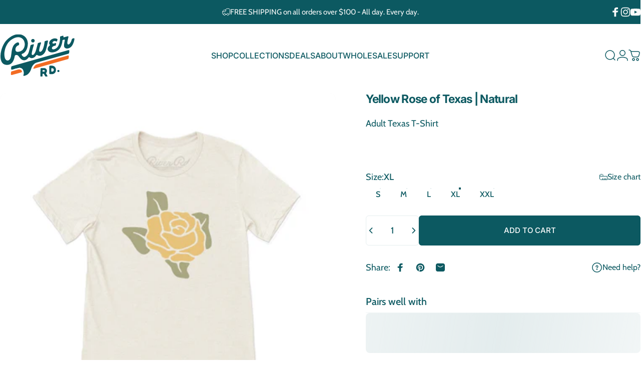

--- FILE ---
content_type: text/html; charset=utf-8
request_url: https://www.riverroadclothing.com/products/yellow-rose-of-texas-t-shirt-natural
body_size: 129556
content:
<!doctype html>
<html class="no-js" lang="en" dir="ltr">
  <head>
    <meta charset="utf-8">
    <meta http-equiv="X-UA-Compatible" content="IE=edge,chrome=1">
    <meta name="viewport" content="width=device-width,initial-scale=1">
    <meta name="theme-color" content="#0c5961">
    <link rel="canonical" href="https://www.riverroadclothing.com/products/yellow-rose-of-texas-t-shirt-natural">
    <link rel="preconnect" href="https://cdn.shopify.com" crossorigin>
    <link rel="preconnect" href="https://fonts.shopifycdn.com" crossorigin>
    
    <link rel="dns-prefetch" href="https://ajax.googleapis.com">
    <link rel="dns-prefetch" href="https://maps.googleapis.com">
    <link rel="dns-prefetch" href="https://maps.gstatic.com">
    
<link rel="shortcut icon" href="//www.riverroadclothing.com/cdn/shop/files/RR_Icon_fc1ace94-43e5-472b-b5f8-101dac1eeabb.svg?crop=center&height=32&v=1701885026&width=32" type="image/png" /><title>Yellow Rose of Texas | Natural &ndash; RIVER ROAD CLOTHING CO.</title><meta name="description" content="The Yellow Rose is a beloved symbol of Texas that has a storied history. It is a celebration of Texas pride, identity, and beauty. And we think it looks great on EVERYTHING! Especially this Yellow Rose T-shirt. This flower is creatively hand-drawn into the shape of the Lonestar State. Soft. Vintage style.">
<meta property="og:site_name" content="RIVER ROAD CLOTHING CO.">
<meta property="og:url" content="https://www.riverroadclothing.com/products/yellow-rose-of-texas-t-shirt-natural">
<meta property="og:title" content="Yellow Rose of Texas | Natural">
<meta property="og:type" content="product">
<meta property="og:description" content="The Yellow Rose is a beloved symbol of Texas that has a storied history. It is a celebration of Texas pride, identity, and beauty. And we think it looks great on EVERYTHING! Especially this Yellow Rose T-shirt. This flower is creatively hand-drawn into the shape of the Lonestar State. Soft. Vintage style."><meta property="og:price:amount" content="34.00">
  <meta property="og:price:currency" content="USD"><meta property="og:image" content="http://www.riverroadclothing.com/cdn/shop/files/river-road-clothing-shirts-yellow-rose-of-texas-natural-36014400274547.jpg?v=1727865688">
  <meta property="og:image:secure_url" content="https://www.riverroadclothing.com/cdn/shop/files/river-road-clothing-shirts-yellow-rose-of-texas-natural-36014400274547.jpg?v=1727865688">
  <meta property="og:image:width" content="1200">
  <meta property="og:image:height" content="1200"><meta name="twitter:site" content="@">
<meta name="twitter:card" content="summary_large_image">
<meta name="twitter:title" content="Yellow Rose of Texas | Natural">
<meta name="twitter:description" content="The Yellow Rose is a beloved symbol of Texas that has a storied history. It is a celebration of Texas pride, identity, and beauty. And we think it looks great on EVERYTHING! Especially this Yellow Rose T-shirt. This flower is creatively hand-drawn into the shape of the Lonestar State. Soft. Vintage style.">
<style>@font-face {
  font-family: Inter;
  font-weight: 700;
  font-style: normal;
  font-display: swap;
  src: url("//www.riverroadclothing.com/cdn/fonts/inter/inter_n7.02711e6b374660cfc7915d1afc1c204e633421e4.woff2") format("woff2"),
       url("//www.riverroadclothing.com/cdn/fonts/inter/inter_n7.6dab87426f6b8813070abd79972ceaf2f8d3b012.woff") format("woff");
}
@font-face {
  font-family: Inter;
  font-weight: 500;
  font-style: normal;
  font-display: swap;
  src: url("//www.riverroadclothing.com/cdn/fonts/inter/inter_n5.d7101d5e168594dd06f56f290dd759fba5431d97.woff2") format("woff2"),
       url("//www.riverroadclothing.com/cdn/fonts/inter/inter_n5.5332a76bbd27da00474c136abb1ca3cbbf259068.woff") format("woff");
}
@font-face {
  font-family: Inter;
  font-weight: 700;
  font-style: normal;
  font-display: swap;
  src: url("//www.riverroadclothing.com/cdn/fonts/inter/inter_n7.02711e6b374660cfc7915d1afc1c204e633421e4.woff2") format("woff2"),
       url("//www.riverroadclothing.com/cdn/fonts/inter/inter_n7.6dab87426f6b8813070abd79972ceaf2f8d3b012.woff") format("woff");
}
@font-face {
  font-family: Cabin;
  font-weight: 400;
  font-style: normal;
  font-display: swap;
  src: url("//www.riverroadclothing.com/cdn/fonts/cabin/cabin_n4.cefc6494a78f87584a6f312fea532919154f66fe.woff2") format("woff2"),
       url("//www.riverroadclothing.com/cdn/fonts/cabin/cabin_n4.8c16611b00f59d27f4b27ce4328dfe514ce77517.woff") format("woff");
}
@font-face {
  font-family: Cabin;
  font-weight: 500;
  font-style: normal;
  font-display: swap;
  src: url("//www.riverroadclothing.com/cdn/fonts/cabin/cabin_n5.0250ac238cfbbff14d3c16fcc89f227ca95d5c6f.woff2") format("woff2"),
       url("//www.riverroadclothing.com/cdn/fonts/cabin/cabin_n5.46470cf25a90d766aece73a31a42bfd8ef7a470b.woff") format("woff");
}
@font-face {
  font-family: Cabin;
  font-weight: 700;
  font-style: normal;
  font-display: swap;
  src: url("//www.riverroadclothing.com/cdn/fonts/cabin/cabin_n7.255204a342bfdbc9ae2017bd4e6a90f8dbb2f561.woff2") format("woff2"),
       url("//www.riverroadclothing.com/cdn/fonts/cabin/cabin_n7.e2afa22a0d0f4b64da3569c990897429d40ff5c0.woff") format("woff");
}
@font-face {
  font-family: Cabin;
  font-weight: 400;
  font-style: italic;
  font-display: swap;
  src: url("//www.riverroadclothing.com/cdn/fonts/cabin/cabin_i4.d89c1b32b09ecbc46c12781fcf7b2085f17c0be9.woff2") format("woff2"),
       url("//www.riverroadclothing.com/cdn/fonts/cabin/cabin_i4.0a521b11d0b69adfc41e22a263eec7c02aecfe99.woff") format("woff");
}
@font-face {
  font-family: Cabin;
  font-weight: 700;
  font-style: italic;
  font-display: swap;
  src: url("//www.riverroadclothing.com/cdn/fonts/cabin/cabin_i7.ef2404c08a493e7ccbc92d8c39adf683f40e1fb5.woff2") format("woff2"),
       url("//www.riverroadclothing.com/cdn/fonts/cabin/cabin_i7.480421791818000fc8a5d4134822321b5d7964f8.woff") format("woff");
}
:root {
    /*! General */
    --color-base-text: 12 89 97;
    --color-base-highlight: 255 108 14;
    --color-base-background: 255 255 255;
    --color-base-button: 12 89 97;
    --color-base-button-gradient: #0c5961;
    --color-base-button-text: 255 255 255;
    --color-keyboard-focus: 255 108 14;
    --color-shadow: 168 232 226;
    --color-price: 48 48 48;
    --color-sale-price: 255 108 14;
    --color-sale-tag: 255 108 14;
    --color-sale-tag-text: 255 255 255;
    --color-rating: 255 108 14;
    --color-placeholder: 250 250 250;
    --color-success-text: 255 108 14;
    --color-success-background: 250 250 250;
    --color-error-text: 255 108 14;
    --color-error-background: 250 250 250;
    --color-info-text: 255 108 14;
    --color-info-background: 250 250 250;
    
    /*! Menu and drawers */
    --color-drawer-text: 12 89 97;
    --color-drawer-background: 255 255 255;
    --color-drawer-button-background: 12 89 97;
    --color-drawer-button-gradient: #0c5961;
    --color-drawer-button-text: 255 255 255;
    --color-drawer-overlay: 23 23 23;

    /*! Product card */
    --card-radius: var(--rounded-card);
    --card-border-width: 0.0rem;
    --card-border-opacity: 0.0;
    --card-shadow-opacity: 0.1;
    --card-shadow-horizontal-offset: 0.0rem;
    --card-shadow-vertical-offset: 0.0rem;

    /*! Buttons */
    --buttons-radius: var(--rounded-button);
    --buttons-border-width: 2px;
    --buttons-border-opacity: 1.0;
    --buttons-shadow-opacity: 0.0;
    --buttons-shadow-horizontal-offset: 0px;
    --buttons-shadow-vertical-offset: 0px;

    /*! Inputs */
    --inputs-radius: var(--rounded-input);
    --inputs-border-width: 0px;
    --inputs-border-opacity: 0.65;

    /*! Spacing */
    --sp-0d5: 0.125rem;
    --sp-1: 0.25rem;
    --sp-1d5: 0.375rem;
    --sp-2: 0.5rem;
    --sp-2d5: 0.625rem;
    --sp-3: 0.75rem;
    --sp-3d5: 0.875rem;
    --sp-4: 1rem;
    --sp-4d5: 1.125rem;
    --sp-5: 1.25rem;
    --sp-5d5: 1.375rem;
    --sp-6: 1.5rem;
    --sp-6d5: 1.625rem;
    --sp-7: 1.75rem;
    --sp-7d5: 1.875rem;
    --sp-8: 2rem;
    --sp-8d5: 2.125rem;
    --sp-9: 2.25rem;
    --sp-9d5: 2.375rem;
    --sp-10: 2.5rem;
    --sp-10d5: 2.625rem;
    --sp-11: 2.75rem;
    --sp-12: 3rem;
    --sp-13: 3.25rem;
    --sp-14: 3.5rem;
    --sp-15: 3.875rem;
    --sp-16: 4rem;
    --sp-18: 4.5rem;
    --sp-20: 5rem;
    --sp-23: 5.625rem;
    --sp-24: 6rem;
    --sp-28: 7rem;
    --sp-32: 8rem;
    --sp-36: 9rem;
    --sp-40: 10rem;
    --sp-44: 11rem;
    --sp-48: 12rem;
    --sp-52: 13rem;
    --sp-56: 14rem;
    --sp-60: 15rem;
    --sp-64: 16rem;
    --sp-68: 17rem;
    --sp-72: 18rem;
    --sp-80: 20rem;
    --sp-96: 24rem;
    --sp-100: 32rem;

    /*! Font family */
    --font-heading-family: Inter, sans-serif;
    --font-heading-style: normal;
    --font-heading-weight: 700;
    --font-heading-line-height: 1;
    --font-heading-letter-spacing: -0.03em;
    

    --font-body-family: Cabin, sans-serif;
    --font-body-style: normal;
    --font-body-weight: 400;
    --font-body-line-height: 1.2;
    --font-body-letter-spacing: 0.0em;

    --font-navigation-family: var(--font-heading-family);
    --font-navigation-size: clamp(0.875rem, 0.748rem + 0.3174vw, 1.125rem);
    --font-navigation-weight: 500;
    
      --font-navigation-text-transform: uppercase;
    

    --font-button-family: var(--font-heading-family);
    --font-button-size: clamp(0.875rem, 0.8115rem + 0.1587vw, 1.0rem);
    --font-button-weight: 500;
    
      --font-button-text-transform: uppercase;
    

    --font-product-family: var(--font-body-family);
    --font-product-size: clamp(1.0rem, 0.873rem + 0.3175vw, 1.25rem);
    --font-product-weight: 500;
    

    /*! Font size */
    --text-3xs: 0.75rem;
    --text-2xs: 0.8125rem;
    --text-xs: 0.875rem;
    --text-2sm: 0.9375rem;
    --text-sm: 1.0rem;
    --text-base: 1.125rem;
    --text-lg: 1.25rem;
    --text-xl: 1.375rem;
    --text-2xl: 1.625rem;
    --text-3xl: 2.0rem;
    --text-4xl: 2.375rem;
    --text-5xl: 3.125rem;
    --text-6xl: 3.875rem;
    --text-7xl: 4.625rem;
    --text-8xl: 6.125rem;

    /*! Layout */
    --page-width: 2000px;
    --gap-padding: clamp(var(--sp-5), 2.526vw, var(--sp-12));
    --grid-gap: clamp(40px, 20vw, 60px);
    --page-padding: var(--sp-5);
    --page-container: min(calc(100vw - var(--scrollbar-width, 0px) - var(--page-padding) * 2), var(--page-width));
    --rounded-button: 0.375rem;
    --rounded-input: 0.375rem;
    --rounded-card: clamp(var(--sp-2d5), 1.053vw, var(--sp-5));
    --rounded-block: clamp(var(--sp-2d5), 1.053vw, var(--sp-5));

    /*! Other */
    --icon-weight: 1.5px;
  }

  @media screen and (min-width: 1024px) {
    :root {
      --page-padding: var(--sp-9);
    }
  }

  @media screen and (min-width: 1280px) {
    :root {
      --gap-padding: var(--sp-12);
      --page-padding: var(--sp-12);
      --page-container: min(calc(100vw - var(--scrollbar-width, 0px) - var(--page-padding) * 2), max(var(--page-width), 1280px));
    }
  }

  @media screen and (min-width: 1536px) {
    :root {
      --page-padding: max(var(--sp-12), 50vw - var(--scrollbar-width, 0px)/2 - var(--page-width)/2);
    }
  }
</style>
  <link rel="preload" as="font" href="//www.riverroadclothing.com/cdn/fonts/cabin/cabin_n4.cefc6494a78f87584a6f312fea532919154f66fe.woff2" type="font/woff2" crossorigin>
  

  <link rel="preload" as="font" href="//www.riverroadclothing.com/cdn/fonts/inter/inter_n7.02711e6b374660cfc7915d1afc1c204e633421e4.woff2" type="font/woff2" crossorigin>
  
<link href="//www.riverroadclothing.com/cdn/shop/t/33/assets/theme.css?v=170060359207655550861757615107" rel="stylesheet" type="text/css" media="all" /><link rel="stylesheet" href="//www.riverroadclothing.com/cdn/shop/t/33/assets/apps.css?v=162097722211979372921757615108" media="print" fetchpriority="low" onload="this.media='all'">

    <script>window.performance && window.performance.mark && window.performance.mark('shopify.content_for_header.start');</script><meta name="facebook-domain-verification" content="okhmzbkcxd15w0l6antkwtmzc2v29i">
<meta name="google-site-verification" content="AbVUq6cpTHegWJwvMtJtrH7AdyV5ovwKSXtfX331p3M">
<meta id="shopify-digital-wallet" name="shopify-digital-wallet" content="/24838902/digital_wallets/dialog">
<meta name="shopify-checkout-api-token" content="7b4136689e29473e2275f165943bb34f">
<meta id="in-context-paypal-metadata" data-shop-id="24838902" data-venmo-supported="false" data-environment="production" data-locale="en_US" data-paypal-v4="true" data-currency="USD">
<link rel="alternate" type="application/json+oembed" href="https://www.riverroadclothing.com/products/yellow-rose-of-texas-t-shirt-natural.oembed">
<script async="async" src="/checkouts/internal/preloads.js?locale=en-US"></script>
<link rel="preconnect" href="https://shop.app" crossorigin="anonymous">
<script async="async" src="https://shop.app/checkouts/internal/preloads.js?locale=en-US&shop_id=24838902" crossorigin="anonymous"></script>
<script id="apple-pay-shop-capabilities" type="application/json">{"shopId":24838902,"countryCode":"US","currencyCode":"USD","merchantCapabilities":["supports3DS"],"merchantId":"gid:\/\/shopify\/Shop\/24838902","merchantName":"RIVER ROAD CLOTHING CO.","requiredBillingContactFields":["postalAddress","email","phone"],"requiredShippingContactFields":["postalAddress","email","phone"],"shippingType":"shipping","supportedNetworks":["visa","masterCard","amex","discover","elo","jcb"],"total":{"type":"pending","label":"RIVER ROAD CLOTHING CO.","amount":"1.00"},"shopifyPaymentsEnabled":true,"supportsSubscriptions":true}</script>
<script id="shopify-features" type="application/json">{"accessToken":"7b4136689e29473e2275f165943bb34f","betas":["rich-media-storefront-analytics"],"domain":"www.riverroadclothing.com","predictiveSearch":true,"shopId":24838902,"locale":"en"}</script>
<script>var Shopify = Shopify || {};
Shopify.shop = "mcwest-mercantile.myshopify.com";
Shopify.locale = "en";
Shopify.currency = {"active":"USD","rate":"1.0"};
Shopify.country = "US";
Shopify.theme = {"name":"Concept Theme 5.0.1","id":139747819635,"schema_name":"Concept","schema_version":"5.0.1","theme_store_id":2412,"role":"main"};
Shopify.theme.handle = "null";
Shopify.theme.style = {"id":null,"handle":null};
Shopify.cdnHost = "www.riverroadclothing.com/cdn";
Shopify.routes = Shopify.routes || {};
Shopify.routes.root = "/";</script>
<script type="module">!function(o){(o.Shopify=o.Shopify||{}).modules=!0}(window);</script>
<script>!function(o){function n(){var o=[];function n(){o.push(Array.prototype.slice.apply(arguments))}return n.q=o,n}var t=o.Shopify=o.Shopify||{};t.loadFeatures=n(),t.autoloadFeatures=n()}(window);</script>
<script>
  window.ShopifyPay = window.ShopifyPay || {};
  window.ShopifyPay.apiHost = "shop.app\/pay";
  window.ShopifyPay.redirectState = null;
</script>
<script id="shop-js-analytics" type="application/json">{"pageType":"product"}</script>
<script defer="defer" async type="module" src="//www.riverroadclothing.com/cdn/shopifycloud/shop-js/modules/v2/client.init-shop-cart-sync_C5BV16lS.en.esm.js"></script>
<script defer="defer" async type="module" src="//www.riverroadclothing.com/cdn/shopifycloud/shop-js/modules/v2/chunk.common_CygWptCX.esm.js"></script>
<script type="module">
  await import("//www.riverroadclothing.com/cdn/shopifycloud/shop-js/modules/v2/client.init-shop-cart-sync_C5BV16lS.en.esm.js");
await import("//www.riverroadclothing.com/cdn/shopifycloud/shop-js/modules/v2/chunk.common_CygWptCX.esm.js");

  window.Shopify.SignInWithShop?.initShopCartSync?.({"fedCMEnabled":true,"windoidEnabled":true});

</script>
<script defer="defer" async type="module" src="//www.riverroadclothing.com/cdn/shopifycloud/shop-js/modules/v2/client.payment-terms_CZxnsJam.en.esm.js"></script>
<script defer="defer" async type="module" src="//www.riverroadclothing.com/cdn/shopifycloud/shop-js/modules/v2/chunk.common_CygWptCX.esm.js"></script>
<script defer="defer" async type="module" src="//www.riverroadclothing.com/cdn/shopifycloud/shop-js/modules/v2/chunk.modal_D71HUcav.esm.js"></script>
<script type="module">
  await import("//www.riverroadclothing.com/cdn/shopifycloud/shop-js/modules/v2/client.payment-terms_CZxnsJam.en.esm.js");
await import("//www.riverroadclothing.com/cdn/shopifycloud/shop-js/modules/v2/chunk.common_CygWptCX.esm.js");
await import("//www.riverroadclothing.com/cdn/shopifycloud/shop-js/modules/v2/chunk.modal_D71HUcav.esm.js");

  
</script>
<script>
  window.Shopify = window.Shopify || {};
  if (!window.Shopify.featureAssets) window.Shopify.featureAssets = {};
  window.Shopify.featureAssets['shop-js'] = {"shop-cart-sync":["modules/v2/client.shop-cart-sync_ZFArdW7E.en.esm.js","modules/v2/chunk.common_CygWptCX.esm.js"],"init-fed-cm":["modules/v2/client.init-fed-cm_CmiC4vf6.en.esm.js","modules/v2/chunk.common_CygWptCX.esm.js"],"shop-button":["modules/v2/client.shop-button_tlx5R9nI.en.esm.js","modules/v2/chunk.common_CygWptCX.esm.js"],"shop-cash-offers":["modules/v2/client.shop-cash-offers_DOA2yAJr.en.esm.js","modules/v2/chunk.common_CygWptCX.esm.js","modules/v2/chunk.modal_D71HUcav.esm.js"],"init-windoid":["modules/v2/client.init-windoid_sURxWdc1.en.esm.js","modules/v2/chunk.common_CygWptCX.esm.js"],"shop-toast-manager":["modules/v2/client.shop-toast-manager_ClPi3nE9.en.esm.js","modules/v2/chunk.common_CygWptCX.esm.js"],"init-shop-email-lookup-coordinator":["modules/v2/client.init-shop-email-lookup-coordinator_B8hsDcYM.en.esm.js","modules/v2/chunk.common_CygWptCX.esm.js"],"init-shop-cart-sync":["modules/v2/client.init-shop-cart-sync_C5BV16lS.en.esm.js","modules/v2/chunk.common_CygWptCX.esm.js"],"avatar":["modules/v2/client.avatar_BTnouDA3.en.esm.js"],"pay-button":["modules/v2/client.pay-button_FdsNuTd3.en.esm.js","modules/v2/chunk.common_CygWptCX.esm.js"],"init-customer-accounts":["modules/v2/client.init-customer-accounts_DxDtT_ad.en.esm.js","modules/v2/client.shop-login-button_C5VAVYt1.en.esm.js","modules/v2/chunk.common_CygWptCX.esm.js","modules/v2/chunk.modal_D71HUcav.esm.js"],"init-shop-for-new-customer-accounts":["modules/v2/client.init-shop-for-new-customer-accounts_ChsxoAhi.en.esm.js","modules/v2/client.shop-login-button_C5VAVYt1.en.esm.js","modules/v2/chunk.common_CygWptCX.esm.js","modules/v2/chunk.modal_D71HUcav.esm.js"],"shop-login-button":["modules/v2/client.shop-login-button_C5VAVYt1.en.esm.js","modules/v2/chunk.common_CygWptCX.esm.js","modules/v2/chunk.modal_D71HUcav.esm.js"],"init-customer-accounts-sign-up":["modules/v2/client.init-customer-accounts-sign-up_CPSyQ0Tj.en.esm.js","modules/v2/client.shop-login-button_C5VAVYt1.en.esm.js","modules/v2/chunk.common_CygWptCX.esm.js","modules/v2/chunk.modal_D71HUcav.esm.js"],"shop-follow-button":["modules/v2/client.shop-follow-button_Cva4Ekp9.en.esm.js","modules/v2/chunk.common_CygWptCX.esm.js","modules/v2/chunk.modal_D71HUcav.esm.js"],"checkout-modal":["modules/v2/client.checkout-modal_BPM8l0SH.en.esm.js","modules/v2/chunk.common_CygWptCX.esm.js","modules/v2/chunk.modal_D71HUcav.esm.js"],"lead-capture":["modules/v2/client.lead-capture_Bi8yE_yS.en.esm.js","modules/v2/chunk.common_CygWptCX.esm.js","modules/v2/chunk.modal_D71HUcav.esm.js"],"shop-login":["modules/v2/client.shop-login_D6lNrXab.en.esm.js","modules/v2/chunk.common_CygWptCX.esm.js","modules/v2/chunk.modal_D71HUcav.esm.js"],"payment-terms":["modules/v2/client.payment-terms_CZxnsJam.en.esm.js","modules/v2/chunk.common_CygWptCX.esm.js","modules/v2/chunk.modal_D71HUcav.esm.js"]};
</script>
<script>(function() {
  var isLoaded = false;
  function asyncLoad() {
    if (isLoaded) return;
    isLoaded = true;
    var urls = ["https:\/\/cdnig.addons.business\/embed\/cloud\/mcwest-mercantile\/cziframeagent.js?v=212104101107\u0026token=zX8w221811K5V1A3\u0026shop=mcwest-mercantile.myshopify.com","https:\/\/storage.nfcube.com\/instafeed-908277903b413f06db0604cf2ab6172e.js?shop=mcwest-mercantile.myshopify.com","\/\/backinstock.useamp.com\/widget\/22851_1767155002.js?category=bis\u0026v=6\u0026shop=mcwest-mercantile.myshopify.com"];
    for (var i = 0; i < urls.length; i++) {
      var s = document.createElement('script');
      s.type = 'text/javascript';
      s.async = true;
      s.src = urls[i];
      var x = document.getElementsByTagName('script')[0];
      x.parentNode.insertBefore(s, x);
    }
  };
  if(window.attachEvent) {
    window.attachEvent('onload', asyncLoad);
  } else {
    window.addEventListener('load', asyncLoad, false);
  }
})();</script>
<script id="__st">var __st={"a":24838902,"offset":-18000,"reqid":"ad6cdbd9-da66-41da-a16a-17b59dd533c6-1768815273","pageurl":"www.riverroadclothing.com\/products\/yellow-rose-of-texas-t-shirt-natural","u":"28c3006f588f","p":"product","rtyp":"product","rid":6604416352371};</script>
<script>window.ShopifyPaypalV4VisibilityTracking = true;</script>
<script id="captcha-bootstrap">!function(){'use strict';const t='contact',e='account',n='new_comment',o=[[t,t],['blogs',n],['comments',n],[t,'customer']],c=[[e,'customer_login'],[e,'guest_login'],[e,'recover_customer_password'],[e,'create_customer']],r=t=>t.map((([t,e])=>`form[action*='/${t}']:not([data-nocaptcha='true']) input[name='form_type'][value='${e}']`)).join(','),a=t=>()=>t?[...document.querySelectorAll(t)].map((t=>t.form)):[];function s(){const t=[...o],e=r(t);return a(e)}const i='password',u='form_key',d=['recaptcha-v3-token','g-recaptcha-response','h-captcha-response',i],f=()=>{try{return window.sessionStorage}catch{return}},m='__shopify_v',_=t=>t.elements[u];function p(t,e,n=!1){try{const o=window.sessionStorage,c=JSON.parse(o.getItem(e)),{data:r}=function(t){const{data:e,action:n}=t;return t[m]||n?{data:e,action:n}:{data:t,action:n}}(c);for(const[e,n]of Object.entries(r))t.elements[e]&&(t.elements[e].value=n);n&&o.removeItem(e)}catch(o){console.error('form repopulation failed',{error:o})}}const l='form_type',E='cptcha';function T(t){t.dataset[E]=!0}const w=window,h=w.document,L='Shopify',v='ce_forms',y='captcha';let A=!1;((t,e)=>{const n=(g='f06e6c50-85a8-45c8-87d0-21a2b65856fe',I='https://cdn.shopify.com/shopifycloud/storefront-forms-hcaptcha/ce_storefront_forms_captcha_hcaptcha.v1.5.2.iife.js',D={infoText:'Protected by hCaptcha',privacyText:'Privacy',termsText:'Terms'},(t,e,n)=>{const o=w[L][v],c=o.bindForm;if(c)return c(t,g,e,D).then(n);var r;o.q.push([[t,g,e,D],n]),r=I,A||(h.body.append(Object.assign(h.createElement('script'),{id:'captcha-provider',async:!0,src:r})),A=!0)});var g,I,D;w[L]=w[L]||{},w[L][v]=w[L][v]||{},w[L][v].q=[],w[L][y]=w[L][y]||{},w[L][y].protect=function(t,e){n(t,void 0,e),T(t)},Object.freeze(w[L][y]),function(t,e,n,w,h,L){const[v,y,A,g]=function(t,e,n){const i=e?o:[],u=t?c:[],d=[...i,...u],f=r(d),m=r(i),_=r(d.filter((([t,e])=>n.includes(e))));return[a(f),a(m),a(_),s()]}(w,h,L),I=t=>{const e=t.target;return e instanceof HTMLFormElement?e:e&&e.form},D=t=>v().includes(t);t.addEventListener('submit',(t=>{const e=I(t);if(!e)return;const n=D(e)&&!e.dataset.hcaptchaBound&&!e.dataset.recaptchaBound,o=_(e),c=g().includes(e)&&(!o||!o.value);(n||c)&&t.preventDefault(),c&&!n&&(function(t){try{if(!f())return;!function(t){const e=f();if(!e)return;const n=_(t);if(!n)return;const o=n.value;o&&e.removeItem(o)}(t);const e=Array.from(Array(32),(()=>Math.random().toString(36)[2])).join('');!function(t,e){_(t)||t.append(Object.assign(document.createElement('input'),{type:'hidden',name:u})),t.elements[u].value=e}(t,e),function(t,e){const n=f();if(!n)return;const o=[...t.querySelectorAll(`input[type='${i}']`)].map((({name:t})=>t)),c=[...d,...o],r={};for(const[a,s]of new FormData(t).entries())c.includes(a)||(r[a]=s);n.setItem(e,JSON.stringify({[m]:1,action:t.action,data:r}))}(t,e)}catch(e){console.error('failed to persist form',e)}}(e),e.submit())}));const S=(t,e)=>{t&&!t.dataset[E]&&(n(t,e.some((e=>e===t))),T(t))};for(const o of['focusin','change'])t.addEventListener(o,(t=>{const e=I(t);D(e)&&S(e,y())}));const B=e.get('form_key'),M=e.get(l),P=B&&M;t.addEventListener('DOMContentLoaded',(()=>{const t=y();if(P)for(const e of t)e.elements[l].value===M&&p(e,B);[...new Set([...A(),...v().filter((t=>'true'===t.dataset.shopifyCaptcha))])].forEach((e=>S(e,t)))}))}(h,new URLSearchParams(w.location.search),n,t,e,['guest_login'])})(!0,!0)}();</script>
<script integrity="sha256-4kQ18oKyAcykRKYeNunJcIwy7WH5gtpwJnB7kiuLZ1E=" data-source-attribution="shopify.loadfeatures" defer="defer" src="//www.riverroadclothing.com/cdn/shopifycloud/storefront/assets/storefront/load_feature-a0a9edcb.js" crossorigin="anonymous"></script>
<script crossorigin="anonymous" defer="defer" src="//www.riverroadclothing.com/cdn/shopifycloud/storefront/assets/shopify_pay/storefront-65b4c6d7.js?v=20250812"></script>
<script data-source-attribution="shopify.dynamic_checkout.dynamic.init">var Shopify=Shopify||{};Shopify.PaymentButton=Shopify.PaymentButton||{isStorefrontPortableWallets:!0,init:function(){window.Shopify.PaymentButton.init=function(){};var t=document.createElement("script");t.src="https://www.riverroadclothing.com/cdn/shopifycloud/portable-wallets/latest/portable-wallets.en.js",t.type="module",document.head.appendChild(t)}};
</script>
<script data-source-attribution="shopify.dynamic_checkout.buyer_consent">
  function portableWalletsHideBuyerConsent(e){var t=document.getElementById("shopify-buyer-consent"),n=document.getElementById("shopify-subscription-policy-button");t&&n&&(t.classList.add("hidden"),t.setAttribute("aria-hidden","true"),n.removeEventListener("click",e))}function portableWalletsShowBuyerConsent(e){var t=document.getElementById("shopify-buyer-consent"),n=document.getElementById("shopify-subscription-policy-button");t&&n&&(t.classList.remove("hidden"),t.removeAttribute("aria-hidden"),n.addEventListener("click",e))}window.Shopify?.PaymentButton&&(window.Shopify.PaymentButton.hideBuyerConsent=portableWalletsHideBuyerConsent,window.Shopify.PaymentButton.showBuyerConsent=portableWalletsShowBuyerConsent);
</script>
<script data-source-attribution="shopify.dynamic_checkout.cart.bootstrap">document.addEventListener("DOMContentLoaded",(function(){function t(){return document.querySelector("shopify-accelerated-checkout-cart, shopify-accelerated-checkout")}if(t())Shopify.PaymentButton.init();else{new MutationObserver((function(e,n){t()&&(Shopify.PaymentButton.init(),n.disconnect())})).observe(document.body,{childList:!0,subtree:!0})}}));
</script>
<link id="shopify-accelerated-checkout-styles" rel="stylesheet" media="screen" href="https://www.riverroadclothing.com/cdn/shopifycloud/portable-wallets/latest/accelerated-checkout-backwards-compat.css" crossorigin="anonymous">
<style id="shopify-accelerated-checkout-cart">
        #shopify-buyer-consent {
  margin-top: 1em;
  display: inline-block;
  width: 100%;
}

#shopify-buyer-consent.hidden {
  display: none;
}

#shopify-subscription-policy-button {
  background: none;
  border: none;
  padding: 0;
  text-decoration: underline;
  font-size: inherit;
  cursor: pointer;
}

#shopify-subscription-policy-button::before {
  box-shadow: none;
}

      </style>

<script>window.performance && window.performance.mark && window.performance.mark('shopify.content_for_header.end');</script>

    <script src="//www.riverroadclothing.com/cdn/shop/t/33/assets/vendor.js?v=83836565987576270061757615108" defer="defer"></script>
    <script src="//www.riverroadclothing.com/cdn/shop/t/33/assets/theme.js?v=61375196828890146511757615108" defer="defer"></script><script>
  document.documentElement.classList.replace('no-js', 'js');

  window.theme = window.theme || {};
  theme.routes = {
    shop_url: 'https://www.riverroadclothing.com',
    root_url: '/',
    cart_url: '/cart',
    cart_add_url: '/cart/add',
    cart_change_url: '/cart/change',
    cart_update_url: '/cart/update',
    search_url: '/search',
    predictive_search_url: '/search/suggest'
  };

  theme.variantStrings = {
    preOrder: "Pre-order",
    addToCart: "Add to cart",
    soldOut: "Sold Out",
    unavailable: "Unavailable",
    addToBundle: "Add to bundle",
    backInStock: "Notify me when it’s available"
  };

  theme.shippingCalculatorStrings = {
    error: "One or more errors occurred while retrieving the shipping rates:",
    notFound: "Sorry, we do not ship to your address.",
    oneResult: "There is one shipping rate for your address:",
    multipleResults: "There are multiple shipping rates for your address:"
  };

  theme.discountStrings = {
    error: "Discount code cannot be applied to your cart",
    shippingError: "Shipping discounts are shown at checkout after adding an address"
  };

  theme.recipientFormStrings = {
    expanded: "Gift card recipient form expanded",
    collapsed: "Gift card recipient form collapsed"
  };

  theme.quickOrderListStrings = {
    itemsAdded: "[quantity] items added",
    itemAdded: "[quantity] item added",
    itemsRemoved: "[quantity] items removed",
    itemRemoved: "[quantity] item removed",
    viewCart: "View cart",
    each: "[money]\/ea",
    minError: "This item has a minimum of [min]",
    maxError: "This item has a maximum of [max]",
    stepError: "You can only add this item in increments of [step]"
  };

  theme.cartStrings = {
    error: "There was an error while updating your cart. Please try again.",
    quantityError: "You can only add [quantity] of this item to your cart.",
    giftNoteAttribute: "Gift note",
    giftWrapAttribute: "Gift wrapping",
    giftWrapBooleanTrue: "Yes",
    targetProductAttribute: "For"
  };

  theme.dateStrings = {
    d: "d",
    day: "Day",
    days: "Days",
    h: "h",
    hour: "Hour",
    hours: "Hours",
    m: "m",
    minute: "Min",
    minutes: "Mins",
    s: "s",
    second: "Sec",
    seconds: "Secs"
  };theme.strings = {
    recentlyViewedEmpty: "Your recently viewed is empty.",
    close: "Close",
    next: "Next",
    previous: "Previous",
    qrImageAlt: "QR code — scan to redeem gift card"
  };

  theme.settings = {
    moneyFormat: "${{amount}}",
    moneyWithCurrencyFormat: "${{amount}} USD",
    currencyCodeEnabled: false,
    externalLinksNewTab: false,
    cartType: "drawer",
    isCartTemplate: false,
    pswpModule: "\/\/www.riverroadclothing.com\/cdn\/shop\/t\/33\/assets\/photoswipe.min.js?v=41760041872977459911757615107",
    themeName: 'Concept',
    themeVersion: '5.0.1',
    agencyId: ''
  };// We save the product ID in local storage to be eventually used for recently viewed section
    try {
      const recentlyViewedProducts = new Set(JSON.parse(window.localStorage.getItem(`${theme.settings.themeName}:recently-viewed`) || '[]'));

      recentlyViewedProducts.delete(6604416352371); // Delete first to re-move the product
      recentlyViewedProducts.add(6604416352371);

      window.localStorage.setItem(`${theme.settings.themeName}:recently-viewed`, JSON.stringify(Array.from(recentlyViewedProducts.values()).reverse()));
    } catch (e) {
      // Safari in private mode does not allow setting item, we silently fail
    }</script>
<!-- BEGIN app block: shopify://apps/bss-b2b-solution/blocks/config-header/451233f2-9631-4c49-8b6f-057e4ebcde7f -->

<script id="bss-b2b-config-data">
  	if (typeof BSS_B2B == 'undefined') {
  		var BSS_B2B = {};
	}

	
        BSS_B2B.storeId = 23820;
        BSS_B2B.currentPlan = "false";
        BSS_B2B.planCode = "advanced";
        BSS_B2B.shopModules = JSON.parse('[{"code":"qb","status":0},{"code":"cp","status":1},{"code":"act","status":0},{"code":"form","status":1},{"code":"tax_exempt","status":0},{"code":"amo","status":0},{"code":"mc","status":0},{"code":"public_api","status":0},{"code":"dc","status":0},{"code":"cart_note","status":0},{"code":"mo","status":0},{"code":"tax_display","status":0},{"code":"sr","status":0},{"code":"bogo","status":0},{"code":"qi","status":0},{"code":"ef","status":0},{"code":"pl","status":0}]');
        BSS_B2B.version = 3;
        var bssB2bApiServer = "https://b2b-solution-api.bsscommerce.com";
        var bssB2bCmsUrl = "https://b2b-solution.bsscommerce.com";
        var bssGeoServiceUrl = "https://geo-ip-service.bsscommerce.com";
        var bssB2bCheckoutUrl = "https://b2b-solution-checkout.bsscommerce.com";
    

	
		BSS_B2B.integrationApp = null;
	

	
		BSS_B2B.advancedSetting = {"shop_id":23820,"checkout_customization":{"discountTitle":"WHOLESALE PRICING","useShopifyDiscount":false}};
	

	
		
		
		BSS_B2B.configData = [].concat([{"i":2150210150,"n":"Wholesale Price List","at":4,"ct":"wholesale","mct":0,"pct":0,"xpct":0,"dt":2,"dv":"50.00","sd":"2025-02-06T01:36:07.000Z","ed":"2025-02-06T01:36:07.000Z","st":"08:36:00","et":"08:36:00","ef":0,"eed":0,"t":"g+zVAEIGWrzyjIfjrPgK549evuJgoib3ovMdl8IJ63s="}],[],[],[],[],[],[],[],[],[],);
		BSS_B2B.cpSettings = {"cpType":2,"default_price_color":"#000000","price_applied_cp_color":"#f58300"};
		BSS_B2B.customPricingSettings = null;
	
	
	
	
	
	
	
	
	
	
	
	
	
		BSS_B2B.rfGeneralSettings = {"form_success_notification":"Created wholesaler successfully","sent_email_success_notification":"We have sent an email to {email}, please click on the included link to verify your email address","form_edit_success_notification":"Edited wholesaler successfully","form_fail_notification":"Created wholesaler failed","form_edit_fail_notification":"Edited wholesaler failed","vat_valid":"VALID VAT NUMBER","vat_not_valid":"EU VAT is not valid. Please re-enter","customer_exist":"Customer email already exists","required_field":"This field is required","password_too_short":"Password is too short (minimum is 5 characters)","password_invalid_with_spaces":"Password cannot start or end with spaces","password_error_label":"Password must include:","min_password":"At least {number} characters","at_least_number":"At least one number","at_least_special":"At least one special character","mixture_upper_lower":"At least one uppercase letter","email_format":"Must be email format","email_contain_invalid_domain":"Email contains an invalid domain name","error_created_account_on_shopify":"Error when creating account on Shopify","loadingForm":"Loading...","create":"Create","phone_is_invalid":"Phone number is invalid","phone_has_already_been_taken":"Phone has already been taken","country_invalid":"Country is not valid. Please choose country again","complete_reCapcha_task":"Please complete reCAPTCHA task","abn_valid":"This ABN is registered to","abn_not_valid":"ABN is not valid. Please re-enter","gst_valid":"VALID India GST NUMBER","gst_not_valid":"India GST number is not valid. Please re-enter","uk_valid":"VALID UK VAT NUMBER","uk_not_valid":"UK VAT number is not valid. Please re-enter","us_ein_valid":"VALID US EIN NUMBER","us_ein_not_valid":"US EIN number is not valid. Please re-enter","text_color_success":"#f36c23","text_color_failed":"#ff1900","submit_button_color":"#005059","registration_forms":"None","email_is_invalid":"Email is invalid","complete_privacy_policy":"Please accept the privacy policy","default_form_title":"Create account","submit_button":"SUBMIT","registerPage_url":"/account/register"};
	
	
</script>






<script id="bss-b2b-customize">
	
</script>

<style></style><style></style>


	
		<style id="bss-b2b-price-style">
			[bss-b2b-variant-price],
			[bss-b2b-product-price],
			[bss-b2b-cart-item-key][bss-b2b-item-original-price],
			[bss-b2b-cart-item-key][bss-b2b-final-line-price],
			[bss-b2b-cart-item-key] [bss-b2b-item-original-price],
			[bss-b2b-cart-item-key] [bss-b2b-final-line-price],
			[bss-b2b-cart-total-price] {
				visibility: hidden;
			}
		</style>
	


<script id="bss-b2b-store-data" type="application/json">
{
  "shop": {
    "domain": "www.riverroadclothing.com",
    "permanent_domain": "mcwest-mercantile.myshopify.com",
    "url": "https://www.riverroadclothing.com",
    "secure_url": "https://www.riverroadclothing.com",
    "money_format": "${{amount}}",
    "currency": "USD",
    "cart_current_currency": "USD",
    "multi_currencies": [
        
            "AED",
        
            "AFN",
        
            "ALL",
        
            "AMD",
        
            "ANG",
        
            "AUD",
        
            "AWG",
        
            "AZN",
        
            "BAM",
        
            "BBD",
        
            "BDT",
        
            "BIF",
        
            "BND",
        
            "BOB",
        
            "BSD",
        
            "BWP",
        
            "BZD",
        
            "CAD",
        
            "CDF",
        
            "CHF",
        
            "CNY",
        
            "CRC",
        
            "CVE",
        
            "CZK",
        
            "DJF",
        
            "DKK",
        
            "DOP",
        
            "DZD",
        
            "EGP",
        
            "ETB",
        
            "EUR",
        
            "FJD",
        
            "FKP",
        
            "GBP",
        
            "GMD",
        
            "GNF",
        
            "GTQ",
        
            "GYD",
        
            "HKD",
        
            "HNL",
        
            "HUF",
        
            "IDR",
        
            "ILS",
        
            "INR",
        
            "ISK",
        
            "JMD",
        
            "JPY",
        
            "KES",
        
            "KGS",
        
            "KHR",
        
            "KMF",
        
            "KRW",
        
            "KYD",
        
            "KZT",
        
            "LAK",
        
            "LBP",
        
            "LKR",
        
            "MAD",
        
            "MDL",
        
            "MKD",
        
            "MMK",
        
            "MNT",
        
            "MOP",
        
            "MUR",
        
            "MVR",
        
            "MWK",
        
            "MYR",
        
            "NGN",
        
            "NIO",
        
            "NPR",
        
            "NZD",
        
            "PEN",
        
            "PGK",
        
            "PHP",
        
            "PKR",
        
            "PLN",
        
            "PYG",
        
            "QAR",
        
            "RON",
        
            "RSD",
        
            "RWF",
        
            "SAR",
        
            "SBD",
        
            "SEK",
        
            "SGD",
        
            "SHP",
        
            "SLL",
        
            "STD",
        
            "THB",
        
            "TJS",
        
            "TOP",
        
            "TTD",
        
            "TWD",
        
            "TZS",
        
            "UAH",
        
            "UGX",
        
            "USD",
        
            "UYU",
        
            "UZS",
        
            "VND",
        
            "VUV",
        
            "WST",
        
            "XAF",
        
            "XCD",
        
            "XOF",
        
            "XPF",
        
            "YER"
        
    ]
  },
  "customer": {
    "id": null,
    "tags": null,
    "tax_exempt": null,
    "first_name": null,
    "last_name": null,
    "phone": null,
    "email": "",
	"country_code": "",
	"addresses": [
		
	]
  },
  "cart": {"note":null,"attributes":{},"original_total_price":0,"total_price":0,"total_discount":0,"total_weight":0.0,"item_count":0,"items":[],"requires_shipping":false,"currency":"USD","items_subtotal_price":0,"cart_level_discount_applications":[],"checkout_charge_amount":0},
  "line_item_products": [],
  "template": "product",
  "product": "[base64]\/[base64]\/[base64]\/[base64]",
  "product_collections": [
    
      278674473075,
    
      296468742259,
    
      36952244339,
    
      264047919219,
    
      35870376051,
    
      265916874867,
    
      278599204979
    
  ],
  "collection": null,
  "collections": [
    
      278674473075,
    
      296468742259,
    
      36952244339,
    
      264047919219,
    
      35870376051,
    
      265916874867,
    
      278599204979
    
  ],
  "taxes_included": false
}
</script>




	<script src="https://cdn.shopify.com/extensions/019bb6bb-4c5e-774d-aaca-be628307789f/version_8b3113e8-2026-01-13_16h41m/assets/bss-b2b-state.js" defer="defer"></script>



	<script src="https://cdn.shopify.com/extensions/019bb6bb-4c5e-774d-aaca-be628307789f/version_8b3113e8-2026-01-13_16h41m/assets/bss-b2b-phone.js" defer="defer"></script>
	<script src="https://cdn.shopify.com/extensions/019bb6bb-4c5e-774d-aaca-be628307789f/version_8b3113e8-2026-01-13_16h41m/assets/bss-b2b-rf-js.js" defer="defer"></script>




<script src="https://cdn.shopify.com/extensions/019bb6bb-4c5e-774d-aaca-be628307789f/version_8b3113e8-2026-01-13_16h41m/assets/bss-b2b-decode.js" async></script>
<script src="https://cdn.shopify.com/extensions/019bb6bb-4c5e-774d-aaca-be628307789f/version_8b3113e8-2026-01-13_16h41m/assets/bss-b2b-integrate.js" defer="defer"></script>


	

	

	
		<script src="https://cdn.shopify.com/extensions/019bb6bb-4c5e-774d-aaca-be628307789f/version_8b3113e8-2026-01-13_16h41m/assets/bss-b2b-chunk-cp.js" defer="defer"></script>
	

	

	

	

	

	

	

	

	

	

	

	<script src="https://cdn.shopify.com/extensions/019bb6bb-4c5e-774d-aaca-be628307789f/version_8b3113e8-2026-01-13_16h41m/assets/bss-b2b-v3.js" defer="defer"></script>



<!-- END app block --><!-- BEGIN app block: shopify://apps/schema-app-total-schema-markup/blocks/schema-app/b2d40947-8d98-42df-9c82-6203d5c4f17c -->


<script type="application/ld+json" data-source="Shopify">
    {"@context":"http://schema.org","@type":"ProductGroup","@id":"https://www.riverroadclothing.com/products/yellow-rose-of-texas-t-shirt-natural#ProductGroup","productGroupID":6604416352371,"name":"Yellow Rose of Texas | Natural","url":"https://www.riverroadclothing.com/products/yellow-rose-of-texas-t-shirt-natural","category":"Shirts","description":"\"You may talk about your ClementineAnd sing of Rosa LeeBut the Yellow Rose of TexasIs the only girl for me\".\nThe\u00a0Yellow Rose\u00a0is a beloved symbol of Texas that has a long and storied history in our state. It is a celebration of Texas pride, identity, and beauty. And we think it looks great on EVERYTHING! Especially this\u00a0Yellow Rose\u00a0T-shirt.\u00a0\nThis\u00a0flower is\u00a0creatively hand-drawn into the shape of the Lonestar State. Soft, vintage style.\u00a0","brand":{"@type":"Brand","name":"RIVER ROAD CLOTHING","@id":"https://www.riverroadclothing.com/products/yellow-rose-of-texas-t-shirt-natural#Brand"},"image":[{"@type":"ImageObject","height":900,"width":900,"url":"https://cdn.shopify.com/s/files/1/2483/8902/files/river-road-clothing-shirts-yellow-rose-of-texas-natural-28272085926003.jpg?v=1691012002","@id":"https://cdn.shopify.com/s/files/1/2483/8902/files/river-road-clothing-shirts-yellow-rose-of-texas-natural-28272085926003.jpg?v=1691012002"},{"@type":"ImageObject","height":900,"width":900,"url":"https://cdn.shopify.com/s/files/1/2483/8902/files/river-road-clothing-shirts-yellow-rose-of-texas-natural-28272266870899.jpg?v=1691189289","@id":"https://cdn.shopify.com/s/files/1/2483/8902/files/river-road-clothing-shirts-yellow-rose-of-texas-natural-28272266870899.jpg?v=1691189289"},{"@type":"ImageObject","height":1200,"width":1200,"url":"https://cdn.shopify.com/s/files/1/2483/8902/files/river-road-clothing-shirts-yellow-rose-of-texas-natural-36014400274547.jpg?v=1727865688","@id":"https://cdn.shopify.com/s/files/1/2483/8902/files/river-road-clothing-shirts-yellow-rose-of-texas-natural-36014400274547.jpg?v=1727865688"}],"hasVariant":[{"@type":"Product","@id":"https://www.riverroadclothing.com/products/yellow-rose-of-texas-t-shirt-natural#Product_39373636173939","name":"Yellow Rose of Texas | Natural - S","url":"https://www.riverroadclothing.com/products/yellow-rose-of-texas-t-shirt-natural?variant=39373636173939","category":"Shirts","offers":{"@type":"Offer","name":"Yellow Rose of Texas | Natural - S","price":"34.00","priceCurrency":"USD","itemCondition":"http://schema.org/NewCondition","@id":"https://www.riverroadclothing.com/products/yellow-rose-of-texas-t-shirt-natural#Offer_39373636173939","url":"https://www.riverroadclothing.com/products/yellow-rose-of-texas-t-shirt-natural?variant=39373636173939","gtin12":"601954295247"},"image":{"@id":"https://cdn.shopify.com/s/files/1/2483/8902/files/river-road-clothing-shirts-yellow-rose-of-texas-natural-28272085926003.jpg?v=1691012002"}},{"@type":"Product","@id":"https://www.riverroadclothing.com/products/yellow-rose-of-texas-t-shirt-natural#Product_39373636206707","name":"Yellow Rose of Texas | Natural - M","url":"https://www.riverroadclothing.com/products/yellow-rose-of-texas-t-shirt-natural?variant=39373636206707","category":"Shirts","offers":{"@type":"Offer","name":"Yellow Rose of Texas | Natural - M","price":"34.00","priceCurrency":"USD","itemCondition":"http://schema.org/NewCondition","@id":"https://www.riverroadclothing.com/products/yellow-rose-of-texas-t-shirt-natural#Offer_39373636206707","url":"https://www.riverroadclothing.com/products/yellow-rose-of-texas-t-shirt-natural?variant=39373636206707","gtin12":"601954295254"},"image":{"@id":"https://cdn.shopify.com/s/files/1/2483/8902/files/river-road-clothing-shirts-yellow-rose-of-texas-natural-28272085926003.jpg?v=1691012002"}},{"@type":"Product","@id":"https://www.riverroadclothing.com/products/yellow-rose-of-texas-t-shirt-natural#Product_39373636239475","name":"Yellow Rose of Texas | Natural - L","url":"https://www.riverroadclothing.com/products/yellow-rose-of-texas-t-shirt-natural?variant=39373636239475","category":"Shirts","offers":{"@type":"Offer","name":"Yellow Rose of Texas | Natural - L","price":"34.00","priceCurrency":"USD","itemCondition":"http://schema.org/NewCondition","@id":"https://www.riverroadclothing.com/products/yellow-rose-of-texas-t-shirt-natural#Offer_39373636239475","url":"https://www.riverroadclothing.com/products/yellow-rose-of-texas-t-shirt-natural?variant=39373636239475","gtin12":"601954295261"},"image":{"@id":"https://cdn.shopify.com/s/files/1/2483/8902/files/river-road-clothing-shirts-yellow-rose-of-texas-natural-28272085926003.jpg?v=1691012002"}},{"@type":"Product","@id":"https://www.riverroadclothing.com/products/yellow-rose-of-texas-t-shirt-natural#Product_39373636272243","name":"Yellow Rose of Texas | Natural - XL","url":"https://www.riverroadclothing.com/products/yellow-rose-of-texas-t-shirt-natural?variant=39373636272243","category":"Shirts","offers":{"@type":"Offer","name":"Yellow Rose of Texas | Natural - XL","price":"34.00","priceCurrency":"USD","itemCondition":"http://schema.org/NewCondition","@id":"https://www.riverroadclothing.com/products/yellow-rose-of-texas-t-shirt-natural#Offer_39373636272243","url":"https://www.riverroadclothing.com/products/yellow-rose-of-texas-t-shirt-natural?variant=39373636272243","gtin12":"601954295278"},"image":{"@id":"https://cdn.shopify.com/s/files/1/2483/8902/files/river-road-clothing-shirts-yellow-rose-of-texas-natural-28272085926003.jpg?v=1691012002"}},{"@type":"Product","@id":"https://www.riverroadclothing.com/products/yellow-rose-of-texas-t-shirt-natural#Product_39373636305011","name":"Yellow Rose of Texas | Natural - XXL","url":"https://www.riverroadclothing.com/products/yellow-rose-of-texas-t-shirt-natural?variant=39373636305011","category":"Shirts","offers":{"@type":"Offer","name":"Yellow Rose of Texas | Natural - XXL","price":"34.00","priceCurrency":"USD","itemCondition":"http://schema.org/NewCondition","@id":"https://www.riverroadclothing.com/products/yellow-rose-of-texas-t-shirt-natural#Offer_39373636305011","url":"https://www.riverroadclothing.com/products/yellow-rose-of-texas-t-shirt-natural?variant=39373636305011","gtin12":"601954295285"},"image":{"@id":"https://cdn.shopify.com/s/files/1/2483/8902/files/river-road-clothing-shirts-yellow-rose-of-texas-natural-28272085926003.jpg?v=1691012002"}}]}
</script>



<!-- END app block --><!-- BEGIN app block: shopify://apps/mbc-bundle-builder/blocks/mbc-builder-core/b2760cbb-20b7-41db-a8ab-c4b55296aac0 --><script>
  window.MBC_BUILDER = {
    shop: {
      moneyFormat: "${{amount}}",
      fileUrl: "//www.riverroadclothing.com/cdn/shop/files/fileName.png?v=6714",
      url: "https:\/\/www.riverroadclothing.com"
    }
  };

  // (() => {
  //   var e = !0;
  //   function t() {
  //     if (e) {
  //       e = 0;
  //       var t = document.createElement("script");
  //       t.type = "text/javascript",
  //       t.async = !0,
  //       t.src ="https://cdn.shopify.com/extensions/019aea9b-93dd-74a0-b72e-d971ec038c7e/mbc-bundle-builder-282/assets/app.js";
  //       var s = document.getElementsByTagName("script")[0];
  //       s.parentNode.insertBefore(t, s)
  //     }
  //   }
  //   window.addEventListener("scroll", t, {
  //     passive: !0
  //   }),
  //   window.addEventListener("mousemove", t, {
  //     passive: !0
  //   }),
  //   window.addEventListener("touchstart", t, {
  //     passive: !0
  //   }),
  //   setTimeout(function() {
  //     t()
  //   }, 6e3)
  // })();
</script>
<script src="https://cdn.shopify.com/extensions/019aea9b-93dd-74a0-b72e-d971ec038c7e/mbc-bundle-builder-282/assets/app.js" async></script>

<style>
  mbc-builder-widget{
    display: block;
    min-height: 100vh;
    background-image: url('https://cdn.shopify.com/s/files/1/0860/3582/4948/files/transperent-900x900.png?v=1724848711');
  }
</style>

<!-- END app block --><!-- BEGIN app block: shopify://apps/mp-instagram-feed/blocks/app_embed/2e85b90f-5da9-4654-967e-051f1942340c --><!-- BEGIN app snippet: preloads -->
<link href="https://cdn.shopify.com/extensions/019b9e5c-8ff6-7525-8bdd-a277b122815a/mp-instagram-feed-269/assets/mp-instagram-feed.min.js" as="script" rel="preload">
<link href="https://cdn.shopify.com/extensions/019b9e5c-8ff6-7525-8bdd-a277b122815a/mp-instagram-feed-269/assets/mp-instagram-feed-474.bundle.js" as="script" rel="preload">
<link href="https://cdn.shopify.com/extensions/019b9e5c-8ff6-7525-8bdd-a277b122815a/mp-instagram-feed-269/assets/mp-instagram-feed-947.bundle.js" as="script" rel="preload"><!-- END app snippet --><!-- BEGIN app snippet: init -->



<script>
  window.MP_INSTAGRAM_FEED=
{
  data:{"shopId":"UMkCni9LZ8pA9Rm1Ipvc","feedList":[{"id":"PR736459081","shopId":"UMkCni9LZ8pA9Rm1Ipvc","name":"River Road Feed","status":true,"header":"Follow us on Instagram","headerFont":700,"showHeader":true,"headerMobile":"Follow us on Instagram","headerFontMobile":700,"showHeaderMobile":true,"description":"Trending products","descriptionSize":16,"descriptionFont":400,"descriptionColor":"#000000","showDescription":false,"descriptionMobile":"Trending products","descriptionSizeMobile":16,"descriptionFontMobile":400,"descriptionColorMobile":"#000000","showDescriptionMobile":false,"layoutMobile":"slider-view","numOfPost":50,"onPostClick":1,"numOfRow":2,"postSpacing":4,"numOfPostMobile":50,"onPostClickMobile":1,"numOfColumnMobile":4,"numOfRowMobile":2,"postSpacingMobile":2,"showMoreButton":true,"buttonText":"Load more","textColor":"#FFFFFF","backgroundColor":"#01007F","borderRadius":4,"buttonTextMobile":"Load more","textColorMobile":"#FFFFFF","backgroundColorMobile":"#01007F","borderRadiusMobile":4,"mediaIds":[{"id":"18057157063785287","isHide":false,"isPinned":false},{"id":"17980831112640235","isHide":false,"isPinned":false,"tagged":[{"item":{"id":"7787513905267","handle":"retro-armadillo-beanie-adult-youth"},"top":38.68092691622103,"left":51.7825311942959},{"item":{"id":"7787479040115","handle":"retro-texas-beanie"},"top":65.24064171122996,"left":70.32085561497327},{"item":{"id":"7787505778803","handle":"retro-howdy-beanie-adult-youth"},"top":65.59714795008912,"left":37.16577540106952}]},{"id":"18061016500845772","isHide":false,"isPinned":false,"tagged":[{"item":{"id":"7808929333363","handle":"guten-times-hoodie"},"top":70.76648841354724,"left":57.84313725490197}]},{"id":"18311332909165308","isHide":false,"isPinned":false},{"id":"18206374057289521","isHide":false,"isPinned":false,"tagged":[{"item":{"id":"6752675430515","handle":"rowdy-t-shirt-kids"},"top":45.811051693404636,"left":83.15508021390374}]},{"id":"17862640833283855","isHide":false,"isPinned":false,"tagged":[{"item":{"id":"7835946057843","handle":"shootin-blanks-snapback-rope-hat-2"},"top":46.7670011148272,"left":38.62876254180602}]},{"id":"18084575857539087","isHide":false,"isPinned":false},{"id":"18049880308841838","isHide":false,"isPinned":false},{"id":"18001537769518636","isHide":false,"isPinned":false},{"id":"18007934165496446","isHide":false,"isPinned":false},{"id":"17885534352157111","isHide":false,"isPinned":false},{"id":"18047643809015937","isHide":false,"isPinned":false},{"id":"18109472299438602","isHide":false,"isPinned":false},{"id":"17948016617899376","isHide":false,"isPinned":false},{"id":"18014577023381539","isHide":false,"isPinned":false},{"id":"18060937978698480","isHide":false,"isPinned":false},{"id":"17958626018830591","isHide":false,"isPinned":false},{"id":"17944906886904696","isHide":false,"isPinned":false},{"id":"17886341742054932","isHide":false,"isPinned":false},{"id":"17981192648750980","isHide":false,"isPinned":false},{"id":"18116482888403525","isHide":false,"isPinned":false},{"id":"18059064202695024","isHide":false,"isPinned":false},{"id":"18106878196425657","isHide":false,"isPinned":false},{"id":"17969091317789005","isHide":false,"isPinned":false},{"id":"18020952914577704","isHide":false,"isPinned":false},{"id":"18054261157828649","isHide":false,"isPinned":false},{"id":"18011048783348627","isHide":false,"isPinned":false},{"id":"18198232282292324","isHide":false,"isPinned":false},{"id":"17892893433076019","isHide":false,"isPinned":false},{"id":"17861802540230015","isHide":false,"isPinned":false},{"id":"18128694223331159","isHide":false,"isPinned":false},{"id":"18275842375210955","isHide":false,"isPinned":false},{"id":"18040609465845009","isHide":false,"isPinned":false},{"id":"18072769765493355","isHide":false,"isPinned":false},{"id":"18031220822183608","isHide":false,"isPinned":false},{"id":"18058265236726622","isHide":false,"isPinned":false},{"id":"18158434063312772","isHide":false,"isPinned":false},{"id":"17913590750970491","isHide":false,"isPinned":false},{"id":"18066968506565604","isHide":false,"isPinned":false},{"id":"18318815779196733","isHide":false,"isPinned":false},{"id":"18353917861129486","isHide":false,"isPinned":false},{"id":"18056061595712244","isHide":false,"isPinned":false},{"id":"18026777450191409","isHide":false,"isPinned":false},{"id":"18080610658486792","isHide":false,"isPinned":false},{"id":"18093451765440058","isHide":false,"isPinned":false},{"id":"18342643840187638","isHide":false,"isPinned":false},{"id":"18267365902212843","isHide":false,"isPinned":false},{"id":"18048084703780463","isHide":false,"isPinned":false},{"id":"18212615671304467","isHide":false,"isPinned":false},{"id":"18055767082617077","isHide":false,"isPinned":false}],"customCss":"","spaceBetweenPostAndMedia":24,"spaceBetweenPostAndMediaMobile":8,"topPadding":24,"topPaddingMobile":24,"bottomPadding":24,"bottomPaddingMobile":24,"headingAlign":"center","headingAlignMobile":"center","subHeadingAlign":"center","subHeadingAlignMobile":"center","headingItalic":false,"headingItalicMobile":false,"subHeadingItalic":false,"subHeadingItalicMobile":false,"autoSlideMobile":true,"autoHighlight":false,"timeDurationMobile":5,"timeDurationHighlight":4,"isSyncSettings":false,"isShowLogoIG":false,"isShowContent":false,"overlayTextContent":"See More","overlayTextFontSize":14,"overlayTextFontWeight":400,"overlayTextColor":"#F5F5F5","isShowATC":false,"atcText":"Add to cart","atcTextColor":"#FFFFFF","atcBackgroundColor":"#303030","atcHoverColor":"#1A1A1A","atcBorderRadius":2,"atcTextFontSize":12,"atcTextFontWeight":500,"atcTextMobile":"Add to cart","atcTextColorMobile":"#FFFFFF","atcBackgroundColorMobile":"#303030","atcHoverColorMobile":"#1A1A1A","atcBorderRadiusMobile":2,"atcTextFontSizeMobile":12,"atcTextFontWeightMobile":500,"overlayTextUnderline":false,"videoAutoPlayMobile":2,"hideDots":false,"showLcCount":false,"showLcCountMobile":false,"headingType":"text","headingTypeMobile":"text","headingAccount":{"avatar":true,"name":true,"followBtn":true,"followers":true,"posts":true},"headingAccountMobile":{"avatar":true,"name":true,"followBtn":true,"followers":true,"posts":true},"postBorderRadius":0,"postBorderRadiusMobile":0,"bgColorType":"transparent","bgColorTypeMobile":"transparent","bgColor":"#FFFFFF","bgColorMobile":"#FFFFFF","showCaption":true,"showCaptionMobile":true,"postRatio":"1\/1","postRatioMobile":"1\/1","filters":{"hashtags":"","postCreator":"","types":""},"isFirstFeed":true,"createdAt":"2025-01-09T21:44:42.025Z","layout":"slider-view","numOfColumn":4,"videoAutoPlay":1,"autoSlide":true,"timeDuration":5,"headerSizeMobile":16,"headerColorMobile":"#0C5961","headerColor":"#0C5961","headerSize":32,"socialId":"9784543918225623","socialType":"instagram","updatedAt":"2025-07-16T09:06:59.630Z"}],"accounts":[{"id":"QFwasuQrPDRy3lG5swmP","_id":"QFwasuQrPDRy3lG5swmP","userId":"17841406863008358","username":"riverrdclothingco","accountType":"BUSINESS","socialId":"9784543918225623","shopId":"UMkCni9LZ8pA9Rm1Ipvc","status":1,"createdAt":"2025-01-09T21:40:19.641Z","syncSetup":true,"syncOption":[1],"isSyncMedia":true,"autoSyncTime":"2025-02-24T13:45:06.805Z","storiesSync":0,"socialType":"instagram","lastSyncStories":"2025-07-18T04:25:53.944Z","lastAvatarRefresh":"2025-07-27T14:31:38.844Z","displayName":"RIVER ROAD CLOTHING CO","lastTokenError":190,"name":"@riverrdclothingco","sendEmailAt":"2025-12-31T21:20:38.286Z","nextTimeRefreshAvatar":1768962498,"followsCount":204,"mediaCount":426,"nextTimeRefreshToken":1773757700,"isSyncError":false,"followersCount":13662,"refreshTokenAt":"2026-01-16T16:28:20.000Z","isValidToken":true,"profilePictureUrl":"https:\/\/scontent-sof1-1.cdninstagram.com\/v\/t51.2885-19\/362981476_952235162500717_4128948175469518025_n.jpg?stp=dst-jpg_s206x206_tt6\u0026_nc_cat=102\u0026ccb=7-5\u0026_nc_sid=bf7eb4\u0026efg=eyJ2ZW5jb2RlX3RhZyI6InByb2ZpbGVfcGljLnd3dy4xMDE3LkMzIn0%3D\u0026_nc_ohc=R78RS4JLjaoQ7kNvwFUfvHH\u0026_nc_oc=AdllPWc696MK3DybI9gVgud4FkJ-x07kFatj4BRcBBqJRCGqwESBhdeRSvCuc2_-b7UXu7moeYun1AwS4N7jNMd3\u0026_nc_zt=24\u0026_nc_ht=scontent-sof1-1.cdninstagram.com\u0026edm=AP4hL3IEAAAA\u0026_nc_tpa=Q5bMBQEgM1OrUlvMROBvzlwCjJ3G59bpY5Yg_x5GaPgIAv4_VB9YfzCxEgadRP3b9X9pKhi_p3sCKglr\u0026oh=00_Afo4HVWL50vJaD0H33tij2fdynOO9jJUBXuSc1AQqCXbkw\u0026oe=697047D2","lastAccountRefresh":"2026-01-16T16:28:59.334Z","lastSync":"2026-01-16T16:29:06.363Z","autoSync":1,"nextTimeSync":1769185749,"action":60,"nextTimeRefreshMedia":1768925770,"isUpdating":false,"updatedAt":"2026-01-19T08:20:26.575Z"}],"settings":{"shopId":"UMkCni9LZ8pA9Rm1Ipvc","taggedPosts":{"generalSettings":{"showPrice":true,"showReviews":false},"tagLabel":{"active":true,"content":"Featured products","fontWeight":700,"size":13,"color":"#303030"},"cartAction":{"active":true,"content":"Add to cart","fontWeight":500,"borderRad":2,"size":12,"textColor":"#FFFFFF","bgHover":"#1A1A1A","bgDefault":"#303030"}},"productPosts":{"mediaIds":[],"status":true,"header":"Follow us on Instagram","headerSize":20,"headerFont":700,"headerColor":"#000000","showHeader":true,"headerMobile":"Follow us on Instagram","headerSizeMobile":18,"headerFontMobile":700,"headerColorMobile":"#000000","showHeaderMobile":true,"description":"Trending products","descriptionSize":16,"descriptionFont":400,"descriptionColor":"#000000","showDescription":false,"descriptionMobile":"Trending products","descriptionSizeMobile":16,"descriptionFontMobile":400,"descriptionColorMobile":"#000000","showDescriptionMobile":false,"layout":"slider-view","layoutMobile":"slider-view","numOfPost":50,"onPostClick":1,"numOfColumn":3,"numOfRow":2,"postSpacing":4,"numOfPostMobile":50,"onPostClickMobile":1,"numOfColumnMobile":3,"numOfRowMobile":2,"postSpacingMobile":2,"showMoreButton":true,"buttonText":"Load more","textColor":"#FFFFFF","backgroundColor":"#01007F","borderRadius":4,"buttonTextMobile":"Load more","textColorMobile":"#FFFFFF","backgroundColorMobile":"#01007F","borderRadiusMobile":4,"spaceBetweenPostAndMedia":24,"spaceBetweenPostAndMediaMobile":8,"topPadding":24,"topPaddingMobile":24,"bottomPadding":24,"bottomPaddingMobile":24,"headingAlign":"center","headingAlignMobile":"center","subHeadingAlign":"center","subHeadingAlignMobile":"center","headingItalic":false,"headingItalicMobile":false,"subHeadingItalic":false,"subHeadingItalicMobile":false,"autoSlide":false,"autoSlideMobile":false,"autoHighlight":false,"timeDuration":4,"timeDurationMobile":4,"timeDurationHighlight":4,"isSyncSettings":false,"isShowLogoIG":false,"isShowContent":false,"overlayTextContent":"See More","overlayTextFontSize":14,"overlayTextFontWeight":400,"overlayTextColor":"#F5F5F5","overlayTextUnderline":false,"videoAutoPlay":0,"videoAutoPlayMobile":0,"hideDots":false,"showLcCount":false,"showLcCountMobile":false,"headingType":"text","headingTypeMobile":"text","headingAccount":{"avatar":true,"name":true,"followBtn":true,"followers":true,"posts":true},"headingAccountMobile":{"avatar":true,"name":true,"followBtn":true,"followers":true,"posts":true},"postBorderRadius":0,"postBorderRadiusMobile":0,"bgColorType":"transparent","bgColorTypeMobile":"transparent","bgColor":"#FFFFFF","bgColorMobile":"#FFFFFF","showCaption":true,"showCaptionMobile":true,"active":false,"id":"productPosts"}},"shopData":{"dateFormat":"{{Month}} {{dd}}, {{yyyy}}","feedConfigs":{},"collectReview":{"isBlockHighlight":true,"sHE":true,"iI":1,"feedShown":true,"feedLoaded":"2026-01-26T10:38:42.059Z","feedLived":true},"integrations":{},"onObserver":false,"isCustomLoad":false,"showCardPost":false,"plan":"free","installedAt":"2024-10-28T19:55:56.749Z","shopifyPlan":"professional","removeLog":false,"shopAccount":{"accounts":[{"id":"QFwasuQrPDRy3lG5swmP","_id":"QFwasuQrPDRy3lG5swmP","userId":"17841406863008358","username":"riverrdclothingco","accountType":"BUSINESS","socialId":"9784543918225623","shopId":"UMkCni9LZ8pA9Rm1Ipvc","status":1,"createdAt":"2025-01-09T21:40:19.641Z","syncSetup":true,"syncOption":[1],"isSyncMedia":true,"autoSyncTime":"2025-02-24T13:45:06.805Z","storiesSync":0,"socialType":"instagram","lastSyncStories":"2025-07-18T04:25:53.944Z","lastAvatarRefresh":"2025-07-27T14:31:38.844Z","displayName":"RIVER ROAD CLOTHING CO","lastTokenError":190,"autoSync":0,"name":"@riverrdclothingco","lastSync":"2025-09-08T15:02:48.149Z","nextTimeSync":1757430168,"nextTimeRefreshToken":1765984811,"refreshTokenAt":"2025-10-28T15:20:11.500Z","followsCount":202,"mediaCount":468,"nextTimeRefreshMedia":1766895370,"profilePictureUrl":"https:\/\/scontent-sof1-1.cdninstagram.com\/v\/t51.2885-19\/362981476_952235162500717_4128948175469518025_n.jpg?stp=dst-jpg_s206x206_tt6\u0026_nc_cat=102\u0026ccb=7-5\u0026_nc_sid=bf7eb4\u0026efg=eyJ2ZW5jb2RlX3RhZyI6InByb2ZpbGVfcGljLnd3dy4xMDE3LkMzIn0%3D\u0026_nc_ohc=qJpzKurVH5oQ7kNvwH3nKtS\u0026_nc_oc=AdkXv9o8UpzlBWeikG4aR0nwCNpnyBob4_6g4nIaTzAgn9u8F0e7Y76jCkxQEB7ZHaWa42fROsAOoZKlBVnboD3F\u0026_nc_zt=24\u0026_nc_ht=scontent-sof1-1.cdninstagram.com\u0026edm=AP4hL3IEAAAA\u0026_nc_tpa=Q5bMBQFkwgqtBAQScJjNtrfdX_EaQHKcNohnuqH0d3P8HEXdkUuL2elWSyGM3G1VYkst232lSgcbN-Aw\u0026oh=00_Afkrq7u-MyY8Rt621J_NUoAFAkCtUSNahIsUnbOLKgs1gg\u0026oe=695508D2","nextTimeRefreshAvatar":1767176898,"followersCount":13567,"lastAccountRefresh":"2025-12-26T23:40:52.612Z","isSyncError":true,"isUpdating":false,"sendEmailAt":"2025-12-31T21:20:38.286Z","isValidToken":false,"action":40,"updatedAt":"2025-12-31T21:20:40.065Z"}],"hasUnauthorized":"","instagram":{"storiesSync":0,"syncOption":[1],"autoSync":1,"same":1,"for":[]},"tiktok":{"autoSync":0,"same":1,"for":[]},"facebook":{"tagsSync":0,"storiesSync":0,"syncOption":[1],"autoSync":0,"same":1,"for":[],"postsPerTag":15,"tagsUsed":0}}},"baseUrl":"instagram.mageplaza.com","codeCraft":{"js":"","css":""}},
  stories:null,
  translations:{"locales":[{"locale":"en","primary":true}],"PR736459081":{"id":"PR736459081","en":{"overlayTextContent":"See More","headerMobile":"Follow us on Instagram","header":"Follow us on Instagram","descriptionMobile":"Trending products","description":"Trending products","buttonTextMobile":"Load more","buttonText":"Load more","id":"PR736459081"}},"productPosts":{"en":{"overlayTextContent":"See More","headerMobile":"Follow us on Instagram","header":"Follow us on Instagram","descriptionMobile":"Trending products","description":"Trending products","buttonTextMobile":"Load more","buttonText":"Load more","id":"productPosts"}},"taggedPosts":{"en":{"tagLabel":"Featured products"}},"appContent":{"en":{"showLess":"Show less","showMore":"Show more","followers":"Followers","follow":"Follow","posts":"Posts","loadMore":"Load more","viewProduct":"View products","hideProduct":"Hide products","emptyStateContent":"No posts are available to preview","collected":"Collected from"}}},
  media:[{"shopId":"UMkCni9LZ8pA9Rm1Ipvc","accountId":"QFwasuQrPDRy3lG5swmP","socialId":"9784543918225623","isFull":false,"socialType":"instagram","media":[{"caption":"We should be working, but can't help dreaming of the outdoor adventures awaiting us in 2026. Anyone else? \n\n2025 brought eye-opening opportunities for our team to travel the world and learn about life in all sorts of terrains ... from Sedona to Africa. The many lessons we brought home will guide our product design this year. \n\nThis summer, Johanna will explore the beaches and mountains of Hawaii to put our all-day sun protection fabrics to the ultimate test. \n\nFirst up here in #NBTX is a trip to #EnchantedRock to get our hiking legs back in shape after weeks of eating cookies around the Christmas Tree. #NoRegrets\n\nSee you soon @enchantedrockstatenaturalarea! \n\nWhere are you guys planning to spend time outside this year? The person we envy most will get a 20% DISCOUNT CODE slid into their DMs. 😉\n\n#getoutside #adventure #nature #hiking #fishing #boating #riverlife #explore","mediaUrl":"https://scontent-sof1-2.cdninstagram.com/v/t51.82787-15/610883809_18343975372228767_9090259769218966333_n.jpg?stp=dst-jpg_e35_tt6&_nc_cat=107&ccb=7-5&_nc_sid=18de74&efg=eyJlZmdfdGFnIjoiQ0FST1VTRUxfSVRFTS5iZXN0X2ltYWdlX3VybGdlbi5DMyJ9&_nc_ohc=PpDX5h4h5GIQ7kNvwEqKBwE&_nc_oc=AdmJ7V97tBL411SBq6m_qJZj16pqf_f2ubwvwWqBQl561gIp_F64_zD4blDZNJ9nP1viU-x4ElMOjiO3r8_mBTFb&_nc_zt=23&_nc_ht=scontent-sof1-2.cdninstagram.com&edm=ANo9K5cEAAAA&_nc_gid=MzLfBRvIwR2GwsZWUMkN0g&oh=00_Afr8z0TTR9-Z2FUTi1Pi9V31LXVXWEDInRRkhJKDHC7koA&oe=6973CA04","permalink":"https://www.instagram.com/p/DTTXotoDp-k/","timestamp":"2026-01-09T20:03:36+0000","likeCount":48,"commentsCount":2,"username":"riverrdclothingco","mediaCarousel":[{"mediaUrl":"https://scontent-sof1-2.cdninstagram.com/v/t51.82787-15/610883809_18343975372228767_9090259769218966333_n.jpg?stp=dst-jpg_e35_tt6&_nc_cat=107&ccb=7-5&_nc_sid=18de74&efg=eyJlZmdfdGFnIjoiQ0FST1VTRUxfSVRFTS5iZXN0X2ltYWdlX3VybGdlbi5DMyJ9&_nc_ohc=PpDX5h4h5GIQ7kNvwEqKBwE&_nc_oc=AdmJ7V97tBL411SBq6m_qJZj16pqf_f2ubwvwWqBQl561gIp_F64_zD4blDZNJ9nP1viU-x4ElMOjiO3r8_mBTFb&_nc_zt=23&_nc_ht=scontent-sof1-2.cdninstagram.com&edm=ANo9K5cEAAAA&_nc_gid=MzLfBRvIwR2GwsZWUMkN0g&oh=00_Afr8z0TTR9-Z2FUTi1Pi9V31LXVXWEDInRRkhJKDHC7koA&oe=6973CA04","mediaType":"IMAGE","mediaId":"18400826266125938"},{"mediaUrl":"https://scontent-sof1-1.cdninstagram.com/v/t51.82787-15/612606210_18343975384228767_4544271394030211990_n.jpg?stp=dst-jpg_e35_tt6&_nc_cat=102&ccb=7-5&_nc_sid=18de74&efg=eyJlZmdfdGFnIjoiQ0FST1VTRUxfSVRFTS5iZXN0X2ltYWdlX3VybGdlbi5DMyJ9&_nc_ohc=N7-DXbpOaq4Q7kNvwE2ErdY&_nc_oc=Adn786ljclgZeb-o9JjGDhf1_yn5y7RIR4Cp1_hR5tuXyhLI9Ub9I9PLitCoU4Cp8duX6h1BX91MkpmLG2CcWjvq&_nc_zt=23&_nc_ht=scontent-sof1-1.cdninstagram.com&edm=ANo9K5cEAAAA&_nc_gid=MzLfBRvIwR2GwsZWUMkN0g&oh=00_AfqUsK50vuxvqulhJmpK9eyfPOGjHGxdypjQPJvbQk8vsQ&oe=6973AE8C","mediaType":"IMAGE","mediaId":"18008341565671612"},{"mediaUrl":"https://scontent-sof1-1.cdninstagram.com/v/t51.82787-15/610833872_18343975396228767_610401532018309907_n.jpg?stp=dst-jpg_e35_tt6&_nc_cat=108&ccb=7-5&_nc_sid=18de74&efg=eyJlZmdfdGFnIjoiQ0FST1VTRUxfSVRFTS5iZXN0X2ltYWdlX3VybGdlbi5DMyJ9&_nc_ohc=Xh7q_Z6pjmoQ7kNvwFIC3cZ&_nc_oc=AdkLa87RJnE-C-cS_9q6ZS1i6EOlW9I65kvptfB3ifYcJ654U-HbQby0lkv0-nrpy8ESJjfCF-3T57SAoqI2Hhm9&_nc_zt=23&_nc_ht=scontent-sof1-1.cdninstagram.com&edm=ANo9K5cEAAAA&_nc_gid=MzLfBRvIwR2GwsZWUMkN0g&oh=00_Afofit5fODL5K_RjbiBc7tCfvHhMb4uoNcw0Tqz863pDrg&oe=6973B29F","mediaType":"IMAGE","mediaId":"18022906109795491"},{"mediaUrl":"https://scontent-sof1-2.cdninstagram.com/v/t51.82787-15/610820986_18343975408228767_2599991282311774885_n.jpg?stp=dst-jpg_e35_tt6&_nc_cat=110&ccb=7-5&_nc_sid=18de74&efg=eyJlZmdfdGFnIjoiQ0FST1VTRUxfSVRFTS5iZXN0X2ltYWdlX3VybGdlbi5DMyJ9&_nc_ohc=LqUBALciGQkQ7kNvwEC71B3&_nc_oc=AdlazeZquaf_6OUYFEm3RRMQgcxnI0UzHSipnG2eYHnCYtIAs3xfw8aqg7mxV1MSMArYe-PWp4c41xZOlSKaFT--&_nc_zt=23&_nc_ht=scontent-sof1-2.cdninstagram.com&edm=ANo9K5cEAAAA&_nc_gid=MzLfBRvIwR2GwsZWUMkN0g&oh=00_AfolFgyzLK0gECBBhlt1I8eTg9JQGoZfXeqgEx0PCIpv1w&oe=6973BD60","mediaType":"IMAGE","mediaId":"18552728320028016"},{"mediaUrl":"https://scontent-sof1-2.cdninstagram.com/v/t51.82787-15/611668101_18343975420228767_1329495207817648006_n.jpg?stp=dst-jpg_e35_tt6&_nc_cat=103&ccb=7-5&_nc_sid=18de74&efg=eyJlZmdfdGFnIjoiQ0FST1VTRUxfSVRFTS5iZXN0X2ltYWdlX3VybGdlbi5DMyJ9&_nc_ohc=WS9KtjGNtNkQ7kNvwG5-TdC&_nc_oc=AdkCgLgYM1mcwzt907PsAge5_mxc6dsyove3_xrI6og77lq7POo1Qac-ObIjJ7yP8JV-WfUuTAgnfcrOjrTc86t9&_nc_zt=23&_nc_ht=scontent-sof1-2.cdninstagram.com&edm=ANo9K5cEAAAA&_nc_gid=MzLfBRvIwR2GwsZWUMkN0g&oh=00_AfrcxgZYI-cYg5nHBC1IztrKqFrWK71O3C-CxPjfkghBNw&oe=6973BA7A","mediaType":"IMAGE","mediaId":"17908545705295742"},{"mediaUrl":"https://scontent-sof1-2.cdninstagram.com/v/t51.82787-15/613106214_18343975432228767_8738281373770920696_n.jpg?stp=dst-jpg_e35_tt6&_nc_cat=107&ccb=7-5&_nc_sid=18de74&efg=eyJlZmdfdGFnIjoiQ0FST1VTRUxfSVRFTS5iZXN0X2ltYWdlX3VybGdlbi5DMyJ9&_nc_ohc=fZmYkqYnM5oQ7kNvwENuBLu&_nc_oc=AdkTLshB6L9d74ii9hifTHuK9e6QNfZ4rIclxCySOZkcj4UDxvReNM44jc-amBvL2JPOZew05T78mevN854KVtc5&_nc_zt=23&_nc_ht=scontent-sof1-2.cdninstagram.com&edm=ANo9K5cEAAAA&_nc_gid=MzLfBRvIwR2GwsZWUMkN0g&oh=00_AfqNIufiwfoAQyO5q8tkeyvbIYdejjw5h3IXyPo5NoPg0Q&oe=6973C3B1","mediaType":"IMAGE","mediaId":"17930903736079708"},{"mediaUrl":"https://scontent-sof1-1.cdninstagram.com/v/t51.82787-15/610751908_18343975444228767_4404486566061348491_n.jpg?stp=dst-jpg_e35_tt6&_nc_cat=100&ccb=7-5&_nc_sid=18de74&efg=eyJlZmdfdGFnIjoiQ0FST1VTRUxfSVRFTS5iZXN0X2ltYWdlX3VybGdlbi5DMyJ9&_nc_ohc=AlD8mvoqxWUQ7kNvwFFISr4&_nc_oc=AdlxsxYiNKVyIu_cXG95EyexxskIjuLL5dfdiDgAVSsQr2NkuLaJEWEU13BGhyfBST0daNtry-dyIorSUSj_GVmX&_nc_zt=23&_nc_ht=scontent-sof1-1.cdninstagram.com&edm=ANo9K5cEAAAA&_nc_gid=MzLfBRvIwR2GwsZWUMkN0g&oh=00_AfovkggnuHbn9ZNjttZ_adEdp_r2vkmN0tp9pEdgoqt66w&oe=6973CAB2","mediaType":"IMAGE","mediaId":"18047540438487671"},{"mediaUrl":"https://scontent-sof1-2.cdninstagram.com/v/t51.82787-15/611658775_18343975456228767_5264112351482981159_n.jpg?stp=dst-jpg_e35_tt6&_nc_cat=109&ccb=7-5&_nc_sid=18de74&efg=eyJlZmdfdGFnIjoiQ0FST1VTRUxfSVRFTS5iZXN0X2ltYWdlX3VybGdlbi5DMyJ9&_nc_ohc=9Pg0wUGLDE4Q7kNvwEKyjWQ&_nc_oc=AdkgDuFqiGhc3wNSh5CeGhvtSdRxSaAmyyiAh4QqtDxXpVx1iYC67aoBNFFUr5GD2PCsAwGUDnZPSCQ4MMECTlsD&_nc_zt=23&_nc_ht=scontent-sof1-2.cdninstagram.com&edm=ANo9K5cEAAAA&_nc_gid=MzLfBRvIwR2GwsZWUMkN0g&oh=00_Afp1It5XwrCzDBbXdY6mu8lelz3SpPvc2sxYko5FZeUWFA&oe=6973C6AF","mediaType":"IMAGE","mediaId":"18097911061842635"},{"mediaUrl":"https://scontent-sof1-2.cdninstagram.com/v/t51.82787-15/610873646_18343975471228767_4938242797807004089_n.jpg?stp=dst-jpg_e35_tt6&_nc_cat=110&ccb=7-5&_nc_sid=18de74&efg=eyJlZmdfdGFnIjoiQ0FST1VTRUxfSVRFTS5iZXN0X2ltYWdlX3VybGdlbi5DMyJ9&_nc_ohc=qjwXbORHYm0Q7kNvwGzzUUG&_nc_oc=Admnn7EMKeMbbh4VB1L_3-3U8HsAlcPwCsfwj83VQCLKkUP9Mmt8tRdomkbtmvn8CmDCzGEwShQOHpH8d1nIfFFE&_nc_zt=23&_nc_ht=scontent-sof1-2.cdninstagram.com&edm=ANo9K5cEAAAA&_nc_gid=MzLfBRvIwR2GwsZWUMkN0g&oh=00_Afr9M_tHqv4aRPpLrd3A2F3wab2yQxwN28SXHWIJ4JRP9g&oe=6973BCD7","mediaType":"IMAGE","mediaId":"17940390221983614"},{"mediaUrl":"https://scontent-sof1-2.cdninstagram.com/v/t51.82787-15/612449561_18343975483228767_1392469487835252726_n.jpg?stp=dst-jpg_e35_tt6&_nc_cat=110&ccb=7-5&_nc_sid=18de74&efg=eyJlZmdfdGFnIjoiQ0FST1VTRUxfSVRFTS5iZXN0X2ltYWdlX3VybGdlbi5DMyJ9&_nc_ohc=DN7upb8KuVgQ7kNvwGwggsX&_nc_oc=Adk_qcMTYbY1GFjkzjDaRUwdl7MtXxHxJG1PdgqwInpKUzWkU-3bXnFfWsggEc51NeC-fIE0cpNvO7C-9bw8GE5S&_nc_zt=23&_nc_ht=scontent-sof1-2.cdninstagram.com&edm=ANo9K5cEAAAA&_nc_gid=MzLfBRvIwR2GwsZWUMkN0g&oh=00_AfpQEUuHuOrzHVCUovPEW1dzkDPQjKmNHHxKoSjzJUb-6w&oe=6973C2C2","mediaType":"IMAGE","mediaId":"18090175168822471"}],"mediaId":"18089588858003260","status":1,"mediaType":"CAROUSEL_ALBUM"},{"caption":"For the guy who likes things clean and simple, this look is for you. \n\n𝗥𝗶𝗼 𝗣𝗲𝗮𝗿𝗹 𝗦𝗻𝗮𝗽 by #RiverRoadClothing \n\n𝗢𝗹𝗱 𝗦𝗰𝗵𝗼𝗼𝗹 𝗖𝗮𝗺𝗼 𝗛𝗮𝘁 by @wildbillsblanks\n\nA match made in Heaven (aka New Braunfels, Texas). \n\n#SmallBusiness #NBTX\n#ShopNow #LinkInBio \n\nAfter years of designing hats for direct-to-consumer sales, we found that our customers loved the quality of our hats as much as the design. So we founded Wild Bills Blanks in 2024 to provide blank hats in a variety of color combos that you can customize with your company logo, community sports team, or just wear as is ... if that's your style. #GoWild","mediaUrl":"https://scontent-sof1-1.cdninstagram.com/v/t51.82787-15/590411789_18340824169228767_7559724123065029520_n.jpg?stp=dst-jpg_e35_tt6&_nc_cat=106&ccb=7-5&_nc_sid=18de74&efg=eyJlZmdfdGFnIjoiRkVFRC5iZXN0X2ltYWdlX3VybGdlbi5DMyJ9&_nc_ohc=t8e8HA-xiuQQ7kNvwH3n9NN&_nc_oc=AdnB3CbAq9S6tTjXtXxXso9TCnrbvdkXQuSw59uglFqLWSA2GzlAKhDWbqKa-Ygn3XyJ3ZBCvVgLlTPvNTixBpKH&_nc_zt=23&_nc_ht=scontent-sof1-1.cdninstagram.com&edm=ANo9K5cEAAAA&_nc_gid=MzLfBRvIwR2GwsZWUMkN0g&oh=00_AfqspX5-ErPL7mGI--_ZJwsVy_bHuYh0J4b8wJAIdgRn1g&oe=6973ABD1","permalink":"https://www.instagram.com/p/DSIfth5Dgtf/","timestamp":"2025-12-11T18:11:08+0000","likeCount":8,"commentsCount":3,"username":"riverrdclothingco","mediaId":"18407797921189097","status":1,"mediaType":"IMAGE"},{"caption":"Did you know we give 15% off a shirt, hat, and sticker bundle? \n\nSeriously, look at this guy's face. No one is yankin' your paddle here.\n\nBundle a hat, shirt & sticker for 15% off all three. \n\n#ShopNow #LinkInBio","mediaUrl":"https://scontent-sof1-1.cdninstagram.com/v/t51.82787-15/590255044_18340186102228767_1929370957881431859_n.jpg?stp=dst-jpg_e35_tt6&_nc_cat=106&ccb=7-5&_nc_sid=18de74&efg=eyJlZmdfdGFnIjoiQ0FST1VTRUxfSVRFTS5iZXN0X2ltYWdlX3VybGdlbi5DMyJ9&_nc_ohc=bFwyQcAiLdkQ7kNvwGg3XMf&_nc_oc=Admoq4UMKBd67F52AnvirD-99XLza97_fgS9EyqjuNHy-1ShTRXyCo0nHvNnL6ELtI9NuIxQwIBS-0gVgvBp5-7i&_nc_zt=23&_nc_ht=scontent-sof1-1.cdninstagram.com&edm=ANo9K5cEAAAA&_nc_gid=MzLfBRvIwR2GwsZWUMkN0g&oh=00_Afpspmsj5-ax7jwqBA16Df3JoWDc0GEBNdVvGB3guDMsqA&oe=6973D7F1","permalink":"https://www.instagram.com/p/DR4-doWDuVg/","timestamp":"2025-12-05T17:31:58+0000","likeCount":7,"commentsCount":2,"username":"riverrdclothingco","mediaCarousel":[{"mediaUrl":"https://scontent-sof1-1.cdninstagram.com/v/t51.82787-15/590255044_18340186102228767_1929370957881431859_n.jpg?stp=dst-jpg_e35_tt6&_nc_cat=106&ccb=7-5&_nc_sid=18de74&efg=eyJlZmdfdGFnIjoiQ0FST1VTRUxfSVRFTS5iZXN0X2ltYWdlX3VybGdlbi5DMyJ9&_nc_ohc=bFwyQcAiLdkQ7kNvwGg3XMf&_nc_oc=Admoq4UMKBd67F52AnvirD-99XLza97_fgS9EyqjuNHy-1ShTRXyCo0nHvNnL6ELtI9NuIxQwIBS-0gVgvBp5-7i&_nc_zt=23&_nc_ht=scontent-sof1-1.cdninstagram.com&edm=ANo9K5cEAAAA&_nc_gid=MzLfBRvIwR2GwsZWUMkN0g&oh=00_Afpspmsj5-ax7jwqBA16Df3JoWDc0GEBNdVvGB3guDMsqA&oe=6973D7F1","mediaType":"IMAGE","mediaId":"18069946862094601"},{"mediaUrl":"https://scontent-sof1-2.cdninstagram.com/v/t51.82787-15/590416533_18340186117228767_2125397588454098626_n.jpg?stp=dst-jpg_e35_tt6&_nc_cat=103&ccb=7-5&_nc_sid=18de74&efg=eyJlZmdfdGFnIjoiQ0FST1VTRUxfSVRFTS5iZXN0X2ltYWdlX3VybGdlbi5DMyJ9&_nc_ohc=8NwFUnxOuKQQ7kNvwGZD55T&_nc_oc=AdkwNkCKgMsVvr6cqUaWl3sTT26H82ZaOyJkG52XQ0_pPAw1bm8vuF1W8l1eLblTF2HCP6BZzzmh9HZnOS_riBrP&_nc_zt=23&_nc_ht=scontent-sof1-2.cdninstagram.com&edm=ANo9K5cEAAAA&_nc_gid=MzLfBRvIwR2GwsZWUMkN0g&oh=00_AfpjVPQNsW4e5uJyy_RX-t9jxsJqvhwwpbd9lL9TBKiiOg&oe=6973A485","mediaType":"IMAGE","mediaId":"18541079446017212"}],"mediaId":"17982344408926126","status":1,"mediaType":"CAROUSEL_ALBUM"},{"caption":"Me saying peace out to the crowds this #BlackFriday and shopping online from the woods behind my house. \n\nEverything on our site is 35% off through #CyberMonday. Go now!\n\n#ShopSmall #SaveBig \n#Sale #HolidayShopping","mediaUrl":"https://scontent-sof1-1.cdninstagram.com/v/t51.82787-15/587544910_18339269560228767_4249389447642284875_n.jpg?stp=dst-jpg_e35_tt6&_nc_cat=102&ccb=7-5&_nc_sid=18de74&efg=eyJlZmdfdGFnIjoiRkVFRC5iZXN0X2ltYWdlX3VybGdlbi5DMyJ9&_nc_ohc=BMXSic9aWAUQ7kNvwFeyhTK&_nc_oc=AdnnBMjnbiZRfmeQTsWOj0UFGF1hVrns2pn2F9pqzYWHKoh4MGxdVJXU_GaFk7shm-yaYBcBYh24mFwx67pfs8be&_nc_zt=23&_nc_ht=scontent-sof1-1.cdninstagram.com&edm=ANo9K5cEAAAA&_nc_gid=MzLfBRvIwR2GwsZWUMkN0g&oh=00_Afrj-QosD2G1oXoS6bfWx00IQQekQ22e3Ue8jSX-_XyPVA&oe=6973B997","permalink":"https://www.instagram.com/p/DRi1NDoCLRv/","timestamp":"2025-11-27T03:07:35+0000","likeCount":9,"commentsCount":0,"username":"riverrdclothingco","mediaId":"18302647918254644","status":1,"mediaType":"IMAGE"},{"caption":"Missed your shot last time? Here's your chance to grab the Shootin' Blanks snapback hat in Woodland Camo. \n\nWe collaborated on this project with the master of shootin’ out blanks! Check out @WildBillsBlanks.\n\nHead to the link in our bio to shop now.","mediaUrl":"https://scontent-sof1-2.cdninstagram.com/v/t51.82787-15/576090314_18335428519228767_6694304385974434789_n.jpg?stp=dst-jpg_e35_tt6&_nc_cat=107&ccb=7-5&_nc_sid=18de74&efg=eyJlZmdfdGFnIjoiQ0FST1VTRUxfSVRFTS5iZXN0X2ltYWdlX3VybGdlbi5DMyJ9&_nc_ohc=54iZ7v3UOBMQ7kNvwGbEuvP&_nc_oc=Adn348sKoAizQjoXjFUzqtTDSD4kpbplfzjLWYmJcWnZz3ZMlu1ngia78U0Jss0vGqfDRw13GBqwpdkorRpSbxwA&_nc_zt=23&_nc_ht=scontent-sof1-2.cdninstagram.com&edm=ANo9K5cEAAAA&_nc_gid=MzLfBRvIwR2GwsZWUMkN0g&oh=00_AfpCbzc_zlafjX4oWrgoQXUmARXLbY5jCkcdNKQur8RGjg&oe=6973AF77","permalink":"https://www.instagram.com/p/DQ7HuERjqh4/","timestamp":"2025-11-11T16:59:58+0000","likeCount":22,"commentsCount":5,"username":"riverrdclothingco","mediaCarousel":[{"mediaUrl":"https://scontent-sof1-2.cdninstagram.com/v/t51.82787-15/576090314_18335428519228767_6694304385974434789_n.jpg?stp=dst-jpg_e35_tt6&_nc_cat=107&ccb=7-5&_nc_sid=18de74&efg=eyJlZmdfdGFnIjoiQ0FST1VTRUxfSVRFTS5iZXN0X2ltYWdlX3VybGdlbi5DMyJ9&_nc_ohc=54iZ7v3UOBMQ7kNvwGbEuvP&_nc_oc=Adn348sKoAizQjoXjFUzqtTDSD4kpbplfzjLWYmJcWnZz3ZMlu1ngia78U0Jss0vGqfDRw13GBqwpdkorRpSbxwA&_nc_zt=23&_nc_ht=scontent-sof1-2.cdninstagram.com&edm=ANo9K5cEAAAA&_nc_gid=MzLfBRvIwR2GwsZWUMkN0g&oh=00_AfpCbzc_zlafjX4oWrgoQXUmARXLbY5jCkcdNKQur8RGjg&oe=6973AF77","mediaType":"IMAGE","mediaId":"18120806662535993"},{"mediaUrl":"https://scontent-sof1-2.cdninstagram.com/v/t51.82787-15/582409616_18335428540228767_6314210163164118072_n.jpg?stp=dst-jpg_e35_tt6&_nc_cat=109&ccb=7-5&_nc_sid=18de74&efg=eyJlZmdfdGFnIjoiQ0FST1VTRUxfSVRFTS5iZXN0X2ltYWdlX3VybGdlbi5DMyJ9&_nc_ohc=wklQt5n1iBcQ7kNvwH3M1ba&_nc_oc=AdkBu1GDt7mV4yhmx1WTqLsFHMtpcCWsfnV1LF0n7126PXtsCXk0JiJrii3dGt8m8nIf6sVldYVWO1iUfKEXbULC&_nc_zt=23&_nc_ht=scontent-sof1-2.cdninstagram.com&edm=ANo9K5cEAAAA&_nc_gid=MzLfBRvIwR2GwsZWUMkN0g&oh=00_AfpRY-A1js-JoyTjwphVc8oOiSZ-WirrgblhvnPm8yAZJg&oe=6973B78F","mediaType":"IMAGE","mediaId":"17898423306184973"}],"mediaId":"18011243408684245","status":1,"mediaType":"CAROUSEL_ALBUM"},{"caption":"We've been waiting sooooo long for this day to arrive! \n\nℍ𝕒𝕡𝕡𝕪 ℍ𝕒𝕝𝕝𝕠𝕨𝕖𝕖𝕟, 𝕐'𝕒𝕝𝕝! 👻🎃\n\n.\n.\n.\n\n#HappyHalloween #SpookySeason #SkeletonCrew #ShopSmallBusiness","mediaUrl":"https://scontent-sof1-2.cdninstagram.com/v/t51.82787-15/572720632_18333973678228767_6375988368261248200_n.jpg?stp=dst-jpg_e35_tt6&_nc_cat=111&ccb=7-5&_nc_sid=18de74&efg=eyJlZmdfdGFnIjoiRkVFRC5iZXN0X2ltYWdlX3VybGdlbi5DMyJ9&_nc_ohc=LTKHBxJCk2wQ7kNvwFR35dK&_nc_oc=AdmZj85i9XfY7r69ztsgJXNkWymX17IHX9E6VeZOQQ3uUBXFtkauLT5cnkyKs4ofjLJ-by6wv9_ZB7g7NOVpuT7Q&_nc_zt=23&_nc_ht=scontent-sof1-2.cdninstagram.com&edm=ANo9K5cEAAAA&_nc_gid=MzLfBRvIwR2GwsZWUMkN0g&oh=00_AfrM7MZfBZz0By3XwyG7HMlnFCEYuMYOUK29poTA_jvXZg&oe=6973A038","permalink":"https://www.instagram.com/p/DQevxJBjp8S/","timestamp":"2025-10-31T16:31:41+0000","likeCount":27,"commentsCount":2,"username":"riverrdclothingco","mediaId":"17872828524444191","status":1,"mediaType":"IMAGE"},{"caption":"There’s a certain kind of peace out past the mesquite line. Where the wind and the sunsets never quit. It's hard work to maintain its beauty, but worth every pull of the rake. Out in West Texas, you care for the land, you speak plain, and you wear what lasts through a dust storm.\n\nWe made this new #WestTexas hat with that and so much more in mind. \n\n#ShopNow #LinkInBio\n\n#westtx #texaslife #snapbackhat #westernstyle #workwear #bigskies #mesquiteline #dustanddrive #hardworkhands #madeintexas #shoplocal","mediaUrl":"https://scontent-sof1-2.cdninstagram.com/v/t51.82787-15/573455087_18333778102228767_3251322971596288170_n.jpg?stp=dst-jpg_e35_tt6&_nc_cat=107&ccb=7-5&_nc_sid=18de74&efg=eyJlZmdfdGFnIjoiQ0FST1VTRUxfSVRFTS5iZXN0X2ltYWdlX3VybGdlbi5DMyJ9&_nc_ohc=mEGkjapyyHYQ7kNvwHQT2gi&_nc_oc=AdlJTKwWdFRSZJ_6Fjon-NEpDGV_8ItCU3ZjIdEQ3KnXFroITsfbqchDCrr7pFqheGBf_J3QRzhOdj1_28cePWbz&_nc_zt=23&_nc_ht=scontent-sof1-2.cdninstagram.com&edm=ANo9K5cEAAAA&_nc_gid=MzLfBRvIwR2GwsZWUMkN0g&oh=00_AfqR3HOS0cKIoJhDHMz1dpknz28zQZ2j93jebB_kgpO79Q&oe=6973CCA8","permalink":"https://www.instagram.com/p/DQZsXpFjhXU/","timestamp":"2025-10-29T17:26:01+0000","likeCount":19,"commentsCount":2,"username":"riverrdclothingco","mediaCarousel":[{"mediaUrl":"https://scontent-sof1-2.cdninstagram.com/v/t51.82787-15/573455087_18333778102228767_3251322971596288170_n.jpg?stp=dst-jpg_e35_tt6&_nc_cat=107&ccb=7-5&_nc_sid=18de74&efg=eyJlZmdfdGFnIjoiQ0FST1VTRUxfSVRFTS5iZXN0X2ltYWdlX3VybGdlbi5DMyJ9&_nc_ohc=mEGkjapyyHYQ7kNvwHQT2gi&_nc_oc=AdlJTKwWdFRSZJ_6Fjon-NEpDGV_8ItCU3ZjIdEQ3KnXFroITsfbqchDCrr7pFqheGBf_J3QRzhOdj1_28cePWbz&_nc_zt=23&_nc_ht=scontent-sof1-2.cdninstagram.com&edm=ANo9K5cEAAAA&_nc_gid=MzLfBRvIwR2GwsZWUMkN0g&oh=00_AfqR3HOS0cKIoJhDHMz1dpknz28zQZ2j93jebB_kgpO79Q&oe=6973CCA8","mediaType":"IMAGE","mediaId":"18001910216672621"},{"mediaUrl":"https://scontent-sof1-1.cdninstagram.com/v/t51.82787-15/572902872_18333778135228767_1454110596510083914_n.jpg?stp=dst-jpg_e35_tt6&_nc_cat=104&ccb=7-5&_nc_sid=18de74&efg=eyJlZmdfdGFnIjoiQ0FST1VTRUxfSVRFTS5iZXN0X2ltYWdlX3VybGdlbi5DMyJ9&_nc_ohc=XNRL_94xFIQQ7kNvwEaoTgt&_nc_oc=AdmLTHEHAqwU2j07D_oBWwbtD3VULhwEEDEbP5Klkf0HSUS0qBN3V7cgeH8iuZzRRQE6W_FxbYZBiY8mMgqobGIF&_nc_zt=23&_nc_ht=scontent-sof1-1.cdninstagram.com&edm=ANo9K5cEAAAA&_nc_gid=MzLfBRvIwR2GwsZWUMkN0g&oh=00_AfqYzNYlkef0jZf-nwZsx1CL9VfGvY6FDrINrc1-qqlWQw&oe=6973CD9E","mediaType":"IMAGE","mediaId":"18135815593415862"},{"mediaUrl":"https://scontent-sof1-1.cdninstagram.com/v/t51.82787-15/572014849_18333778216228767_8744939774609496695_n.jpg?stp=dst-jpg_e35_tt6&_nc_cat=106&ccb=7-5&_nc_sid=18de74&efg=eyJlZmdfdGFnIjoiQ0FST1VTRUxfSVRFTS5iZXN0X2ltYWdlX3VybGdlbi5DMyJ9&_nc_ohc=uIuI0BMuT6oQ7kNvwELHtkO&_nc_oc=AdmCj1EaO0HqIcVviROFLEl2D6q90DtYrZOeOoJ8MLbvikRvcHvTP-J25JhJ_W-JJzlaPhuw4akSGahFixx6O_Fv&_nc_zt=23&_nc_ht=scontent-sof1-1.cdninstagram.com&edm=ANo9K5cEAAAA&_nc_gid=MzLfBRvIwR2GwsZWUMkN0g&oh=00_AfoG_pWDI-KxbnjhnWHLtbcmLyYZNFv7xUVm2jv9CxRlnw&oe=6973D5C7","mediaType":"IMAGE","mediaId":"18041857262484976"},{"mediaUrl":"https://scontent-sof1-1.cdninstagram.com/v/t51.82787-15/572115782_18333778231228767_4147746071744971889_n.jpg?stp=dst-jpg_e35_tt6&_nc_cat=102&ccb=7-5&_nc_sid=18de74&efg=eyJlZmdfdGFnIjoiQ0FST1VTRUxfSVRFTS5iZXN0X2ltYWdlX3VybGdlbi5DMyJ9&_nc_ohc=_TwP3ZY5KH8Q7kNvwHnSH2L&_nc_oc=AdkMhW841wVObTGPT2qCSAPCOlvYUEu9a9eQE3V8rawJtkuQb7YY7QhZlvBY-VffzkPOJK0EzMKhgh1ge1evjVQ0&_nc_zt=23&_nc_ht=scontent-sof1-1.cdninstagram.com&edm=ANo9K5cEAAAA&_nc_gid=MzLfBRvIwR2GwsZWUMkN0g&oh=00_AfrDf7b8BpqHVKExCs8ej9ThjVI4MFsGi4LUe-0fGwQ8bA&oe=6973A80D","mediaType":"IMAGE","mediaId":"18029047871730399"},{"mediaUrl":"https://scontent-sof1-1.cdninstagram.com/v/t51.82787-15/573073660_18333778249228767_1931007974863699401_n.jpg?stp=dst-jpg_e35_tt6&_nc_cat=100&ccb=7-5&_nc_sid=18de74&efg=eyJlZmdfdGFnIjoiQ0FST1VTRUxfSVRFTS5iZXN0X2ltYWdlX3VybGdlbi5DMyJ9&_nc_ohc=TEsRCYoY1rEQ7kNvwHy6nXg&_nc_oc=AdnokT25Sji7hCOyVscsAkNrHogG4K_ovtBa3oNc2oQ3XcYHgPnnlrrIGXPISao0PafdR2UcKCNWGue2ed0iB0Fv&_nc_zt=23&_nc_ht=scontent-sof1-1.cdninstagram.com&edm=ANo9K5cEAAAA&_nc_gid=MzLfBRvIwR2GwsZWUMkN0g&oh=00_AfpavDDB0AzgeCJicZkBJ1s27SdGQSQynlhoPKejCiFA6A&oe=6973A6F3","mediaType":"IMAGE","mediaId":"17970654140806252"}],"mediaId":"18082091942046193","status":1,"mediaType":"CAROUSEL_ALBUM"},{"caption":"Fall in Texas is just different. Probably because we can keep our feet in the water until December. 🤔🍂🛶","mediaUrl":"https://scontent-sof1-2.cdninstagram.com/v/t51.82787-15/565346141_18332107093228767_3851057867982626509_n.jpg?stp=dst-jpg_e35_tt6&_nc_cat=107&ccb=7-5&_nc_sid=18de74&efg=eyJlZmdfdGFnIjoiRkVFRC5iZXN0X2ltYWdlX3VybGdlbi5DMyJ9&_nc_ohc=PtT9390L8xYQ7kNvwH5yPhn&_nc_oc=AdnUs3_WR3qltV3JQ20EQW1W3mgB37LU24e27kZgRDa-Rg2iqlnz5GMg76kEiXx2tmsBukyD8Ga1VtIRdII3XHJw&_nc_zt=23&_nc_ht=scontent-sof1-2.cdninstagram.com&edm=ANo9K5cEAAAA&_nc_gid=MzLfBRvIwR2GwsZWUMkN0g&oh=00_AfogrkG-p3G2Yxh8mqGdiZiP9gelGHDXZNUhVVVI0YzbWw&oe=6973D4CE","permalink":"https://www.instagram.com/p/DP7IANZjlkF/","timestamp":"2025-10-17T20:30:47+0000","likeCount":28,"commentsCount":2,"username":"riverrdclothingco","mediaId":"17987468762728069","status":1,"mediaType":"IMAGE"},{"caption":"Two new UPF Drift Hoodie colors to share with your favorite river buddy (or not). \n\n#JungleCamo #Mustard\n#ShopNow #LinkInBio","mediaUrl":"https://scontent-sof1-1.cdninstagram.com/v/t51.82787-15/561349839_18331210579228767_1112280264438851774_n.jpg?stp=dst-jpg_e35_tt6&_nc_cat=101&ccb=7-5&_nc_sid=18de74&efg=eyJlZmdfdGFnIjoiQ0FST1VTRUxfSVRFTS5iZXN0X2ltYWdlX3VybGdlbi5DMyJ9&_nc_ohc=Lb0_ROUDjyAQ7kNvwH8Y0e_&_nc_oc=Adks7XIAtd9xv5KDEeGkcajxA5xjyMImutg791d3i2Xsxi2ch7HMVK3C5if25kQ2vAUIVCB5eYCqg8jrU7N8Tm43&_nc_zt=23&_nc_ht=scontent-sof1-1.cdninstagram.com&edm=ANo9K5cEAAAA&_nc_gid=MzLfBRvIwR2GwsZWUMkN0g&oh=00_Afo-EChsZRQ6pvbSlhHg5hzkYt9_imO6vzJnEQ2_OHA_fA&oe=6973D4D2","permalink":"https://www.instagram.com/p/DPonc-EjrVF/","timestamp":"2025-10-10T16:00:17+0000","likeCount":13,"commentsCount":3,"username":"riverrdclothingco","mediaCarousel":[{"mediaUrl":"https://scontent-sof1-1.cdninstagram.com/v/t51.82787-15/561349839_18331210579228767_1112280264438851774_n.jpg?stp=dst-jpg_e35_tt6&_nc_cat=101&ccb=7-5&_nc_sid=18de74&efg=eyJlZmdfdGFnIjoiQ0FST1VTRUxfSVRFTS5iZXN0X2ltYWdlX3VybGdlbi5DMyJ9&_nc_ohc=Lb0_ROUDjyAQ7kNvwH8Y0e_&_nc_oc=Adks7XIAtd9xv5KDEeGkcajxA5xjyMImutg791d3i2Xsxi2ch7HMVK3C5if25kQ2vAUIVCB5eYCqg8jrU7N8Tm43&_nc_zt=23&_nc_ht=scontent-sof1-1.cdninstagram.com&edm=ANo9K5cEAAAA&_nc_gid=MzLfBRvIwR2GwsZWUMkN0g&oh=00_Afo-EChsZRQ6pvbSlhHg5hzkYt9_imO6vzJnEQ2_OHA_fA&oe=6973D4D2","mediaType":"IMAGE","mediaId":"18390386083120227"},{"mediaUrl":"https://scontent-sof1-2.cdninstagram.com/v/t51.82787-15/561978758_18331210594228767_7671499659451280898_n.jpg?stp=dst-jpg_e35_tt6&_nc_cat=111&ccb=7-5&_nc_sid=18de74&efg=eyJlZmdfdGFnIjoiQ0FST1VTRUxfSVRFTS5iZXN0X2ltYWdlX3VybGdlbi5DMyJ9&_nc_ohc=lOUbA0b9O6YQ7kNvwEtlZFj&_nc_oc=Adn9OEENfKnCO9a7MK36wKuwt7HcaRMZgOF0dHlX74iqTEOdDxSt9l2yUsh1mYGef2bkNWKa4ffOQXWIqbXdjCay&_nc_zt=23&_nc_ht=scontent-sof1-2.cdninstagram.com&edm=ANo9K5cEAAAA&_nc_gid=MzLfBRvIwR2GwsZWUMkN0g&oh=00_AfrMjKDLJqfGnTRrTIoEShtrX8BE_hDB8_zlw4rdAkw2Qg&oe=6973B0FD","mediaType":"IMAGE","mediaId":"17988289349887371"},{"mediaUrl":"https://scontent-sof1-2.cdninstagram.com/v/t51.82787-15/563820840_18331210609228767_4705639189013644847_n.jpg?stp=dst-jpg_e35_tt6&_nc_cat=109&ccb=7-5&_nc_sid=18de74&efg=eyJlZmdfdGFnIjoiQ0FST1VTRUxfSVRFTS5iZXN0X2ltYWdlX3VybGdlbi5DMyJ9&_nc_ohc=MWAqRF80F0IQ7kNvwFbRzIn&_nc_oc=AdmhmLTGnn4vJe8USn5Xjz4_7X0et_zv__0iSKNg1Me5A-tICRxgV1MoNbyKHagzQ8DIRiPgk9hgkRtMQCgVdORc&_nc_zt=23&_nc_ht=scontent-sof1-2.cdninstagram.com&edm=ANo9K5cEAAAA&_nc_gid=MzLfBRvIwR2GwsZWUMkN0g&oh=00_AfrGsWggynqUNPZaTvWLMXcMxmxl8wM5UwPFbsWnU9ec5A&oe=6973D46E","mediaType":"IMAGE","mediaId":"17881017789283056"},{"mediaUrl":"https://scontent-sof1-2.cdninstagram.com/v/t51.82787-15/561646661_18331210627228767_8605134672569320549_n.jpg?stp=dst-jpg_e35_tt6&_nc_cat=111&ccb=7-5&_nc_sid=18de74&efg=eyJlZmdfdGFnIjoiQ0FST1VTRUxfSVRFTS5iZXN0X2ltYWdlX3VybGdlbi5DMyJ9&_nc_ohc=AbBpI-3RwzoQ7kNvwGGr2lH&_nc_oc=Adnw3IeZjEzk3p4tljAzvrUxXY1RZIMcBdGF4Gh2Icxrs8VdvzcTG1iw9BrafHc23E2ZtS3TBpFSgp-AaLaageOb&_nc_zt=23&_nc_ht=scontent-sof1-2.cdninstagram.com&edm=ANo9K5cEAAAA&_nc_gid=MzLfBRvIwR2GwsZWUMkN0g&oh=00_AfrCASPvaLg0jycAVUcahIflPH1M2e-hoZCLGDOWQuxFvA&oe=6973C5CF","mediaType":"IMAGE","mediaId":"18093302458693911"}],"mediaId":"18023357882760291","status":1,"mediaType":"CAROUSEL_ALBUM"},{"caption":"When you get to the parking lot and everyone's ride looks the same. 👎\n\nAt least you'll be an original in your #RiverRoadClothing hand-designed tee. 👍\n\n#ShopNow #LinkInBio","mediaUrl":"https://scontent-sof1-2.cdninstagram.com/v/t51.82787-15/558366153_18329951539228767_1498344173733653001_n.jpg?stp=dst-jpg_e35_tt6&_nc_cat=107&ccb=7-5&_nc_sid=18de74&efg=eyJlZmdfdGFnIjoiRkVFRC5iZXN0X2ltYWdlX3VybGdlbi5DMyJ9&_nc_ohc=u_YvLhkjfksQ7kNvwFQzNZi&_nc_oc=AdlikcE0ffPUIud1GzbfdBB3XNRt-j1bblPuoabIs_MBuwJgBEhkVQ4xzrEEmn7P3qAvCWpF8U1eQNkTuSLvQa5g&_nc_zt=23&_nc_ht=scontent-sof1-2.cdninstagram.com&edm=ANo9K5cEAAAA&_nc_gid=MzLfBRvIwR2GwsZWUMkN0g&oh=00_Afq0NdpJZX9vdE5hs9UqCR_AmLMXLOq9M-UOMnVYvbS10w&oe=6973D69D","permalink":"https://www.instagram.com/p/DPPFo0ljnXI/","timestamp":"2025-09-30T18:03:50+0000","likeCount":16,"commentsCount":2,"username":"riverrdclothingco","mediaId":"17918791086173900","status":1,"mediaType":"IMAGE"},{"caption":"Our hats are one size fits MOST. 🤔🐴","mediaUrl":"https://scontent-sof1-2.cdninstagram.com/v/t51.82787-15/550686477_18328492375228767_9185422046284233690_n.jpg?stp=dst-jpg_e35_tt6&_nc_cat=103&ccb=7-5&_nc_sid=18de74&efg=eyJlZmdfdGFnIjoiRkVFRC5iZXN0X2ltYWdlX3VybGdlbi5DMyJ9&_nc_ohc=CE55i0zbRqIQ7kNvwFuRduR&_nc_oc=AdnHIAWCmPoJqOI_MMPEsrN9IO4koCIeuTaQJUVCZQPvwq6XWr8v1ch4gDfik5PYqrB07SIP_czcKRe6GQf0XJuM&_nc_zt=23&_nc_ht=scontent-sof1-2.cdninstagram.com&edm=ANo9K5cEAAAA&_nc_gid=MzLfBRvIwR2GwsZWUMkN0g&oh=00_AfqmtA3BoXyvft-4K7xROKeSDRI85HrybhEOvdbZi7Xjjg&oe=6973B313","permalink":"https://www.instagram.com/p/DOycSaujq9T/","timestamp":"2025-09-19T15:03:28+0000","likeCount":15,"commentsCount":3,"username":"riverrdclothingco","mediaId":"18074564612101927","status":1,"mediaType":"IMAGE"},{"caption":"Summer might be coming to an end, but we're still reeling from our creative summer collab with #ShinerBeer!\n\n#ShopNow #LinkInBio","mediaUrl":"https://scontent-sof1-1.cdninstagram.com/v/t51.82787-15/547863590_18327593431228767_4681225436320151705_n.jpg?stp=dst-jpg_e35_tt6&_nc_cat=105&ccb=7-5&_nc_sid=18de74&efg=eyJlZmdfdGFnIjoiQ0FST1VTRUxfSVRFTS5iZXN0X2ltYWdlX3VybGdlbi5DMyJ9&_nc_ohc=3_k_5P8wM1UQ7kNvwGBwe23&_nc_oc=AdkuHDYAw0cxj8g48zvJ92vZ3KHCYoTsrmlr9Gj7aPMt8-ZY4QBevvSiETzuK6d8fDuGjXEob_kgT0-2cz8OoA-H&_nc_zt=23&_nc_ht=scontent-sof1-1.cdninstagram.com&edm=ANo9K5cEAAAA&_nc_gid=MzLfBRvIwR2GwsZWUMkN0g&oh=00_AfqMlUiXeXnroV4RQbdS1oc_YbhMYNA5-XDgas7FmZA3yA&oe=6973A9FC","permalink":"https://www.instagram.com/p/DOedXSBjrjB/","timestamp":"2025-09-11T20:48:05+0000","likeCount":30,"commentsCount":3,"username":"riverrdclothingco","mediaCarousel":[{"mediaUrl":"https://scontent-sof1-1.cdninstagram.com/v/t51.82787-15/547863590_18327593431228767_4681225436320151705_n.jpg?stp=dst-jpg_e35_tt6&_nc_cat=105&ccb=7-5&_nc_sid=18de74&efg=eyJlZmdfdGFnIjoiQ0FST1VTRUxfSVRFTS5iZXN0X2ltYWdlX3VybGdlbi5DMyJ9&_nc_ohc=3_k_5P8wM1UQ7kNvwGBwe23&_nc_oc=AdkuHDYAw0cxj8g48zvJ92vZ3KHCYoTsrmlr9Gj7aPMt8-ZY4QBevvSiETzuK6d8fDuGjXEob_kgT0-2cz8OoA-H&_nc_zt=23&_nc_ht=scontent-sof1-1.cdninstagram.com&edm=ANo9K5cEAAAA&_nc_gid=MzLfBRvIwR2GwsZWUMkN0g&oh=00_AfqMlUiXeXnroV4RQbdS1oc_YbhMYNA5-XDgas7FmZA3yA&oe=6973A9FC","mediaType":"IMAGE","mediaId":"17855031300520179"},{"mediaUrl":"https://scontent-sof1-1.cdninstagram.com/v/t51.82787-15/545521135_18327593443228767_6383750090278240006_n.jpg?stp=dst-jpg_e35_tt6&_nc_cat=105&ccb=7-5&_nc_sid=18de74&efg=eyJlZmdfdGFnIjoiQ0FST1VTRUxfSVRFTS5iZXN0X2ltYWdlX3VybGdlbi5DMyJ9&_nc_ohc=sE0zIUVle3MQ7kNvwHDz_rf&_nc_oc=Adm7GqEvaBgrC2KlxxVOo843nC-uDA5cp1uyujZiDYhbWEwberrHKcvmDOAe8WbJRGBF50xDudfrxo-xG-GO3p0_&_nc_zt=23&_nc_ht=scontent-sof1-1.cdninstagram.com&edm=ANo9K5cEAAAA&_nc_gid=MzLfBRvIwR2GwsZWUMkN0g&oh=00_AfpOU8Gg5vJY8ZRxgJerz6sUiyKePdplwF095rLiB3UsOw&oe=6973C2C2","mediaType":"IMAGE","mediaId":"18071545103324714"},{"mediaUrl":"https://scontent-sof1-1.cdninstagram.com/v/t51.82787-15/545359580_18327593452228767_3988440962715028634_n.jpg?stp=dst-jpg_e35_tt6&_nc_cat=102&ccb=7-5&_nc_sid=18de74&efg=eyJlZmdfdGFnIjoiQ0FST1VTRUxfSVRFTS5iZXN0X2ltYWdlX3VybGdlbi5DMyJ9&_nc_ohc=H-xouZnuw38Q7kNvwFPT_Xo&_nc_oc=AdmPhUsUAvHiyCp8sE123bmknE5THndaGLpp7Fliul7lu-2GEebjrKBBLUuMh7HRSWMLbD7o4MDXUNtrFTsgE_3e&_nc_zt=23&_nc_ht=scontent-sof1-1.cdninstagram.com&edm=ANo9K5cEAAAA&_nc_gid=MzLfBRvIwR2GwsZWUMkN0g&oh=00_AfplOWh-dV4_CjmWJp3-wOHGQvjiENjcrjUXeJX3LT4z9g&oe=6973C86F","mediaType":"IMAGE","mediaId":"18016410173597115"},{"mediaUrl":"https://scontent-sof1-2.cdninstagram.com/v/t51.82787-15/545358848_18327593461228767_5943170450712602059_n.jpg?stp=dst-jpg_e35_tt6&_nc_cat=110&ccb=7-5&_nc_sid=18de74&efg=eyJlZmdfdGFnIjoiQ0FST1VTRUxfSVRFTS5iZXN0X2ltYWdlX3VybGdlbi5DMyJ9&_nc_ohc=Z6eel6wFpa4Q7kNvwEasvdc&_nc_oc=AdmGKfo6EV4sHPcCo2xiDPsbezCC4tR79ANKbF4nuKewLjHI919Ni56JvO5tODg1DCX7x8FOo4vaBPU22X-s3AFi&_nc_zt=23&_nc_ht=scontent-sof1-2.cdninstagram.com&edm=ANo9K5cEAAAA&_nc_gid=MzLfBRvIwR2GwsZWUMkN0g&oh=00_Afr6mmWkbnFU65UxsD3nQNGj-zxwhmvddEHvqZOr6xilJA&oe=6973A41B","mediaType":"IMAGE","mediaId":"17979302462882679"},{"mediaUrl":"https://scontent-sof1-2.cdninstagram.com/v/t51.82787-15/544889845_18327593473228767_3336830932436466966_n.jpg?stp=dst-jpg_e35_tt6&_nc_cat=103&ccb=7-5&_nc_sid=18de74&efg=eyJlZmdfdGFnIjoiQ0FST1VTRUxfSVRFTS5iZXN0X2ltYWdlX3VybGdlbi5DMyJ9&_nc_ohc=YcKe0K2V9cUQ7kNvwFpF1bi&_nc_oc=AdmbRtjsrxqQWhHONvxNzbQy-C2KmhH-jJxAFkdOiVPRMprhNLn1-uGNeEeH39BjELdQ1ur2pCinfsHq91bZ87P6&_nc_zt=23&_nc_ht=scontent-sof1-2.cdninstagram.com&edm=ANo9K5cEAAAA&_nc_gid=MzLfBRvIwR2GwsZWUMkN0g&oh=00_Afoi8D6QzknAt59OGvT6IyCXJfZiKzXYhd-PpSz1w8ndhg&oe=6973A3BF","mediaType":"IMAGE","mediaId":"18290440600283812"},{"mediaUrl":"https://scontent-sof1-1.cdninstagram.com/v/t51.82787-15/543822982_18327593491228767_62393953246136007_n.jpg?stp=dst-jpg_e35_tt6&_nc_cat=105&ccb=7-5&_nc_sid=18de74&efg=eyJlZmdfdGFnIjoiQ0FST1VTRUxfSVRFTS5iZXN0X2ltYWdlX3VybGdlbi5DMyJ9&_nc_ohc=KdzRJx9GxPYQ7kNvwFTgl4L&_nc_oc=AdkOVrQCXOroXjuZD2d-iEoJ3SgTFO_ns2uOAFc-kep97xeaQnrc1Q0J2ogeNV-pZ8821-kzBmrwNuIIn-ADZER7&_nc_zt=23&_nc_ht=scontent-sof1-1.cdninstagram.com&edm=ANo9K5cEAAAA&_nc_gid=MzLfBRvIwR2GwsZWUMkN0g&oh=00_AfqbC1GBa-XwkRxP04sX1rENcD752vahyM184OtNDiXT5g&oe=6973C209","mediaType":"IMAGE","mediaId":"17986857275725745"},{"mediaUrl":"https://scontent-sof1-2.cdninstagram.com/v/t51.82787-15/547309525_18327593500228767_8236536523812040095_n.jpg?stp=dst-jpg_e35_tt6&_nc_cat=107&ccb=7-5&_nc_sid=18de74&efg=eyJlZmdfdGFnIjoiQ0FST1VTRUxfSVRFTS5iZXN0X2ltYWdlX3VybGdlbi5DMyJ9&_nc_ohc=N6fouINAWPQQ7kNvwGPlrNr&_nc_oc=AdnrD1lA3MFbiCY1sZW1mN0O8EOFcHFBpoTD_JOHnANSf-40cJVJMro46mcxGJwsk2Ry_l1yTDy99-kh-3bc12Q2&_nc_zt=23&_nc_ht=scontent-sof1-2.cdninstagram.com&edm=ANo9K5cEAAAA&_nc_gid=MzLfBRvIwR2GwsZWUMkN0g&oh=00_AfoYXnFl_xx2EW1RFphCPrCIfY406HbFm42Nhn64XGQ9Fg&oe=6973B232","mediaType":"IMAGE","mediaId":"17971223699930530"},{"mediaUrl":"https://scontent-sof1-1.cdninstagram.com/v/t51.82787-15/547758076_18327593509228767_4168718666875225331_n.jpg?stp=dst-jpg_e35_tt6&_nc_cat=100&ccb=7-5&_nc_sid=18de74&efg=eyJlZmdfdGFnIjoiQ0FST1VTRUxfSVRFTS5iZXN0X2ltYWdlX3VybGdlbi5DMyJ9&_nc_ohc=4RXp3GLw-jwQ7kNvwE__-jk&_nc_oc=AdmZn6Jt_4yRadVXsoCOusmq3rx-TS4LuAnDXyiUfP3D1Uof7wn9Wh5jSxMpJZ6OTW6zT-fcyR2QNzSyKR5gKKcn&_nc_zt=23&_nc_ht=scontent-sof1-1.cdninstagram.com&edm=ANo9K5cEAAAA&_nc_gid=MzLfBRvIwR2GwsZWUMkN0g&oh=00_AfrOkKguZt9l5WXMKzCyD8vXVtFSg4aovOW34ovRFbuQLA&oe=6973A0B1","mediaType":"IMAGE","mediaId":"18521613217018938"},{"mediaUrl":"https://scontent-sof1-1.cdninstagram.com/v/t51.82787-15/545367915_18327593521228767_71892038250389950_n.jpg?stp=dst-jpg_e35_tt6&_nc_cat=104&ccb=7-5&_nc_sid=18de74&efg=eyJlZmdfdGFnIjoiQ0FST1VTRUxfSVRFTS5iZXN0X2ltYWdlX3VybGdlbi5DMyJ9&_nc_ohc=feRUwqL0lkoQ7kNvwEZVe8W&_nc_oc=AdkwL6vteifZxDS1nveWeGecCqORTrCUyK5eDr-5cWGHkKb4n300oZd7NcT2W0I3Fr16WnsS_H32PxPr7Cl0971S&_nc_zt=23&_nc_ht=scontent-sof1-1.cdninstagram.com&edm=ANo9K5cEAAAA&_nc_gid=MzLfBRvIwR2GwsZWUMkN0g&oh=00_Afpw1NL-TY2tX6R0CPe3Isc0XNRPFPQnbbBpvazNtINr7A&oe=6973CF29","mediaType":"IMAGE","mediaId":"18353431768092709"}],"mediaId":"18090326110698807","status":1,"mediaType":"CAROUSEL_ALBUM"},{"caption":"Over the summer, Johanna and her family spent four days (and four nights) camping among the wildlife in the middle of the Moremi Game Reserve in Botswana. Here are the stories and amazing pictures she brought back for us.\n\n\"Every night, we listened to elephants cracking trees with their trunks, hyenas making kills, and hippos doing their thing. It was quite an adjustment. During the trip, we saw Lions, elephants, buffalo, hippos, zebras, giraffes, and numerous antelope species.\n\n𝗕𝘂𝘁 𝘁𝗵𝗲 𝗹𝗶𝗼𝗻𝘀 𝗴𝗮𝘃𝗲 𝘂𝘀 𝘁𝗵𝗲 𝘀𝘁𝗼𝗿𝘆 𝗼𝗳 𝗮 𝗹𝗶𝗳𝗲𝘁𝗶𝗺𝗲…\n\nOn our first game drive, not two minutes in, our guide got word of the location of some lions. He told us, “Be still when we approach.” We all grabbed binoculars, expecting to stop 100s of feet away. Instead, he drove us right up to them without warning. No doors on the truck. No barrier. Just us, ten feet away from a pride of lions.\n\nThe lions were lying on the ground. Then the big male lion took a step closer and climbed up on a giant termite mound directly across from us at eye level, staring us down, unalarmed by our presence. It was so docile. Us? We were not, at least not on the inside. I had to wait until it looked away to bring my camera up to my eye slowly. We were all shaking with fear.\n\nMatt & I were sitting closest to the lion with our kids behind us in the row seating. We all sat in silence and completely still for two solid minutes. The longest two minutes of our lives! Then out of nowhere, the lion jerked its head and locked eyes with something at the back of the truck. I swear drool was dripping down its chin. Must still be hungry after his last kill, which was evident by the bloodstain on his ribs. Those eyes said it was about to attack. We slightly turned to figure out what he was honing in on behind us. Our son, Hunt.\n\nHunt was about to get hunted. He had climbed over the back of the seat to the only open row, closest to and right in front of the lion. Without moving, Matt & I whispered in a panic, “Don’t move!!” We then whisper-shrieked, “We’re ready to go! We’re ready! Let’s go!”\n\nLesson learned … feral 10-year-olds need to be told more than once that in the face of a lion, be still!\"","mediaUrl":"https://scontent-sof1-1.cdninstagram.com/v/t51.82787-15/540599811_18326933458228767_3625930078466226414_n.heic?stp=dst-jpg_e35_tt6&_nc_cat=101&ccb=7-5&_nc_sid=18de74&efg=eyJlZmdfdGFnIjoiQ0FST1VTRUxfSVRFTS5iZXN0X2ltYWdlX3VybGdlbi5DMyJ9&_nc_ohc=A_W7VxgLfkYQ7kNvwErk3jY&_nc_oc=AdkzWPIhiLgsw7SCJy847TTe8hj_P33rcIkdK--rDDu_v2aENVkELIomM_k8w6nbNqBtvqZojpMEArvzALfDKzQN&_nc_zt=23&_nc_ht=scontent-sof1-1.cdninstagram.com&edm=ANo9K5cEAAAA&_nc_gid=MzLfBRvIwR2GwsZWUMkN0g&oh=00_Afo4TOAMdfsJXc7ZIEV23d15cvmwFIdMnNSWhtH_59xdsg&oe=6973A310","permalink":"https://www.instagram.com/p/DOOmEqSADUN/","timestamp":"2025-09-05T16:56:16+0000","likeCount":60,"commentsCount":7,"username":"riverrdclothingco","mediaCarousel":[{"mediaUrl":"https://scontent-sof1-1.cdninstagram.com/v/t51.82787-15/540599811_18326933458228767_3625930078466226414_n.heic?stp=dst-jpg_e35_tt6&_nc_cat=101&ccb=7-5&_nc_sid=18de74&efg=eyJlZmdfdGFnIjoiQ0FST1VTRUxfSVRFTS5iZXN0X2ltYWdlX3VybGdlbi5DMyJ9&_nc_ohc=A_W7VxgLfkYQ7kNvwErk3jY&_nc_oc=AdkzWPIhiLgsw7SCJy847TTe8hj_P33rcIkdK--rDDu_v2aENVkELIomM_k8w6nbNqBtvqZojpMEArvzALfDKzQN&_nc_zt=23&_nc_ht=scontent-sof1-1.cdninstagram.com&edm=ANo9K5cEAAAA&_nc_gid=MzLfBRvIwR2GwsZWUMkN0g&oh=00_Afo4TOAMdfsJXc7ZIEV23d15cvmwFIdMnNSWhtH_59xdsg&oe=6973A310","mediaType":"IMAGE","mediaId":"18071940878128804"},{"mediaUrl":"https://scontent-sof1-1.cdninstagram.com/v/t51.82787-15/540676145_18326933467228767_7079401907549458389_n.heic?stp=dst-jpg_e35_tt6&_nc_cat=104&ccb=7-5&_nc_sid=18de74&efg=eyJlZmdfdGFnIjoiQ0FST1VTRUxfSVRFTS5iZXN0X2ltYWdlX3VybGdlbi5DMyJ9&_nc_ohc=U7o9L9yKKNUQ7kNvwExYNlB&_nc_oc=Adnx-QN_l71su9uD-UYPHx7cuzr3jV7ibi7-64gGFmYEdJ45a2tD4TGAo_nySpDe8MZX5YZxnh58Cm-gNExidaTf&_nc_zt=23&_nc_ht=scontent-sof1-1.cdninstagram.com&edm=ANo9K5cEAAAA&_nc_gid=MzLfBRvIwR2GwsZWUMkN0g&oh=00_AfqPljYiauUZC2-6C3xQRWggsd-zcc02ckj-4Vo3MRsDzA&oe=6973C274","mediaType":"IMAGE","mediaId":"18055956038396659"},{"mediaUrl":"https://scontent-sof1-1.cdninstagram.com/v/t51.82787-15/541649560_18326933476228767_5446842756947966780_n.heic?stp=dst-jpg_e35_tt6&_nc_cat=108&ccb=7-5&_nc_sid=18de74&efg=eyJlZmdfdGFnIjoiQ0FST1VTRUxfSVRFTS5iZXN0X2ltYWdlX3VybGdlbi5DMyJ9&_nc_ohc=Tq2WZFVSMnwQ7kNvwFjyqZt&_nc_oc=AdkbPDwp4g8l4AJCI5lw0P1_h99wbI9iBnFc6HQl-iRWDuudv9CbGIfPhzd9FdEEz0kuQQzFEwkEYWG6eCRo1htZ&_nc_zt=23&_nc_ht=scontent-sof1-1.cdninstagram.com&edm=ANo9K5cEAAAA&_nc_gid=MzLfBRvIwR2GwsZWUMkN0g&oh=00_AfrDaCRL2KWMSp189eHaVbGu-fnBt0mWBNrgQSOw5xq9pw&oe=6973B5F6","mediaType":"IMAGE","mediaId":"17876233914407213"},{"mediaUrl":"https://scontent-sof1-2.cdninstagram.com/v/t51.82787-15/539255973_18326933485228767_8490593152521260824_n.heic?stp=dst-jpg_e35_tt6&_nc_cat=107&ccb=7-5&_nc_sid=18de74&efg=eyJlZmdfdGFnIjoiQ0FST1VTRUxfSVRFTS5iZXN0X2ltYWdlX3VybGdlbi5DMyJ9&_nc_ohc=FEz38jEt2NYQ7kNvwFB2TWa&_nc_oc=AdnyVjcl457gU_NAH-JlTIcYjw1hU_1lS90Oy8qEffIvh1dtk0nqx3iFxXRQaBtJYq5UUYRAKMa-mc7xqRwNrOYP&_nc_zt=23&_nc_ht=scontent-sof1-2.cdninstagram.com&edm=ANo9K5cEAAAA&_nc_gid=MzLfBRvIwR2GwsZWUMkN0g&oh=00_Afp-gnoyx6MQq5WgFp2xV2lufrlotJunlAEQgGL9T2-rSg&oe=6973C8D8","mediaType":"IMAGE","mediaId":"18399600097185255"},{"mediaUrl":"https://scontent-sof1-1.cdninstagram.com/v/t51.82787-15/541739414_18326933494228767_6087982792523716983_n.heic?stp=dst-jpg_e35_tt6&_nc_cat=108&ccb=7-5&_nc_sid=18de74&efg=eyJlZmdfdGFnIjoiQ0FST1VTRUxfSVRFTS5iZXN0X2ltYWdlX3VybGdlbi5DMyJ9&_nc_ohc=gVtn574lg5IQ7kNvwGOZMCA&_nc_oc=Adne6lLVAHjs804KIMF0749z9IpX3kB67BCLaqWtIeGMMURNgxFlRozdLP55KHNM1Ym72-KlD7-I2xTRzo_2qMRn&_nc_zt=23&_nc_ht=scontent-sof1-1.cdninstagram.com&edm=ANo9K5cEAAAA&_nc_gid=MzLfBRvIwR2GwsZWUMkN0g&oh=00_Afo9cf9oerVABUsYwsp8qSPUTjlP42QWVOckTUOWYzyMOQ&oe=6973B933","mediaType":"IMAGE","mediaId":"17970555611785436"},{"mediaUrl":"https://scontent-sof1-1.cdninstagram.com/v/t51.82787-15/542109643_18326933506228767_8251834342927145553_n.heic?stp=dst-jpg_e35_tt6&_nc_cat=101&ccb=7-5&_nc_sid=18de74&efg=eyJlZmdfdGFnIjoiQ0FST1VTRUxfSVRFTS5iZXN0X2ltYWdlX3VybGdlbi5DMyJ9&_nc_ohc=Jqwh3eR-6N0Q7kNvwEv8kHL&_nc_oc=Adn73gj8TZOxa_bY9mmRNJ1YKLUGr-5wCemkHP83mhDmqdHECk3aUiwxAqNmpWtTlrdtgCBRZF6YqvjLQgTVePUg&_nc_zt=23&_nc_ht=scontent-sof1-1.cdninstagram.com&edm=ANo9K5cEAAAA&_nc_gid=MzLfBRvIwR2GwsZWUMkN0g&oh=00_Afomoehs-4yVxTe-VPzn0G_rIWyjNfow73bsw_lxnnihhA&oe=6973AB3A","mediaType":"IMAGE","mediaId":"18083655925729766"},{"mediaUrl":"https://scontent-sof1-1.cdninstagram.com/v/t51.82787-15/541788596_18326933518228767_5814435600029386033_n.heic?stp=dst-jpg_e35_tt6&_nc_cat=100&ccb=7-5&_nc_sid=18de74&efg=eyJlZmdfdGFnIjoiQ0FST1VTRUxfSVRFTS5iZXN0X2ltYWdlX3VybGdlbi5DMyJ9&_nc_ohc=NBBqRV8nsh4Q7kNvwE7Rwkz&_nc_oc=AdnWqV2eaYBqGXEYx7KclOOV4gaZ0BJWVSkvCRfzuQzG06US8kS9UU-gLot9PXlUXm9gYFxyYPuJOy77o5z4f5zJ&_nc_zt=23&_nc_ht=scontent-sof1-1.cdninstagram.com&edm=ANo9K5cEAAAA&_nc_gid=MzLfBRvIwR2GwsZWUMkN0g&oh=00_AfoyORrhZ6tKa9G8PEWbirNyXUKIIPZG1lFuGEbs7BhAtA&oe=6973B017","mediaType":"IMAGE","mediaId":"18069495751945302"},{"mediaUrl":"https://scontent-sof1-1.cdninstagram.com/v/t51.82787-15/542859538_18326933527228767_1721776603645243750_n.heic?stp=dst-jpg_e35_tt6&_nc_cat=102&ccb=7-5&_nc_sid=18de74&efg=eyJlZmdfdGFnIjoiQ0FST1VTRUxfSVRFTS5iZXN0X2ltYWdlX3VybGdlbi5DMyJ9&_nc_ohc=Y5_xitydr3QQ7kNvwFAq-4U&_nc_oc=Adl8INrhbM4awmI37BzQn0VaOJ5cl5CBPFnI4ufiiNlviD4k47L1U38sr-PoNSAn3ga4TNhgEtxqmeMg-9Uym-9k&_nc_zt=23&_nc_ht=scontent-sof1-1.cdninstagram.com&edm=ANo9K5cEAAAA&_nc_gid=MzLfBRvIwR2GwsZWUMkN0g&oh=00_Afp3KVrQqyAgNEn5dJakGLRBemyu2bWsIpw1lChd0a8-Cw&oe=6973AE81","mediaType":"IMAGE","mediaId":"18069844420922971"},{"mediaUrl":"https://scontent-sof1-2.cdninstagram.com/v/t51.82787-15/540693176_18326933536228767_6417256819790222528_n.heic?stp=dst-jpg_e35_tt6&_nc_cat=110&ccb=7-5&_nc_sid=18de74&efg=eyJlZmdfdGFnIjoiQ0FST1VTRUxfSVRFTS5iZXN0X2ltYWdlX3VybGdlbi5DMyJ9&_nc_ohc=1JLPCgM3BKoQ7kNvwGcTz2r&_nc_oc=AdlXQ3wA1BdQTWGw4lof2ueFmGKFKNaH8kSLoa8vLGYkqw4uaQNxsNEiwRDdI4gOUjhkCXcba1w-k4T3AecuqrQx&_nc_zt=23&_nc_ht=scontent-sof1-2.cdninstagram.com&edm=ANo9K5cEAAAA&_nc_gid=MzLfBRvIwR2GwsZWUMkN0g&oh=00_Afqir1f2ckDFDhgjqcdsDcC8AD0YaTTCZ8PL-yhKIhVoag&oe=6973D112","mediaType":"IMAGE","mediaId":"17980629272907994"},{"mediaUrl":"https://scontent-sof1-1.cdninstagram.com/v/t51.82787-15/541548017_18326933545228767_8524645206207191214_n.heic?stp=dst-jpg_e35_tt6&_nc_cat=101&ccb=7-5&_nc_sid=18de74&efg=eyJlZmdfdGFnIjoiQ0FST1VTRUxfSVRFTS5iZXN0X2ltYWdlX3VybGdlbi5DMyJ9&_nc_ohc=gLt_6zcl7C8Q7kNvwGoIWe9&_nc_oc=AdmBOSRceDCGrsq5J32txOB3mVmFRDpKoZSEqnfNrGY6CkUuBnhHNqtRulH0OkjTTBkJU8agSBZFzevfjuQSGGLk&_nc_zt=23&_nc_ht=scontent-sof1-1.cdninstagram.com&edm=ANo9K5cEAAAA&_nc_gid=MzLfBRvIwR2GwsZWUMkN0g&oh=00_Afr7dhx2WLAfgK7hKgxfWM6cYsa_DUW3sCZQ7kHPzptw3g&oe=6973CB83","mediaType":"IMAGE","mediaId":"18048841055303842"},{"mediaUrl":"https://scontent-sof1-2.cdninstagram.com/v/t51.82787-15/539571079_18326933554228767_2717157070420721889_n.heic?stp=dst-jpg_e35_tt6&_nc_cat=107&ccb=7-5&_nc_sid=18de74&efg=eyJlZmdfdGFnIjoiQ0FST1VTRUxfSVRFTS5iZXN0X2ltYWdlX3VybGdlbi5DMyJ9&_nc_ohc=uVHlVL5sns4Q7kNvwGnorQO&_nc_oc=AdlkEPDGPZRP2QQAobXwAavsEGqraD-prhjdDp_OSY_ysx_Be-pCe1lIcceAKCuK3G4DfcKqswA6HmKVxBLJLsN_&_nc_zt=23&_nc_ht=scontent-sof1-2.cdninstagram.com&edm=ANo9K5cEAAAA&_nc_gid=MzLfBRvIwR2GwsZWUMkN0g&oh=00_AfphlcGzfMhm9Q9J_BZP9KNSjnZLINafFJ5z3pb0iT5OKQ&oe=6973D711","mediaType":"IMAGE","mediaId":"17875747179405496"},{"mediaUrl":"https://scontent-sof1-2.cdninstagram.com/v/t51.82787-15/540534836_18326933566228767_2430634571437436484_n.heic?stp=dst-jpg_e35_tt6&_nc_cat=111&ccb=7-5&_nc_sid=18de74&efg=eyJlZmdfdGFnIjoiQ0FST1VTRUxfSVRFTS5iZXN0X2ltYWdlX3VybGdlbi5DMyJ9&_nc_ohc=YRhwJDMVkYoQ7kNvwH5dI8h&_nc_oc=Adk3NULk9dqiQUiwq1u6m1Y1mzS3kFOFhW_Yaf6IGOyBUUJMJtxxdBQxIiWRAXFg9aeFgeWGzxUtWzDF97Ik-4Le&_nc_zt=23&_nc_ht=scontent-sof1-2.cdninstagram.com&edm=ANo9K5cEAAAA&_nc_gid=MzLfBRvIwR2GwsZWUMkN0g&oh=00_Afph8_CLBAC5MkvR1_RfPxvIJ0UvWKjrL8IEx7aNuQvSnQ&oe=6973D55C","mediaType":"IMAGE","mediaId":"17873078847328050"},{"mediaUrl":"https://scontent-sof1-1.cdninstagram.com/v/t51.82787-15/541773728_18326933575228767_9093905432860940373_n.heic?stp=dst-jpg_e35_tt6&_nc_cat=108&ccb=7-5&_nc_sid=18de74&efg=eyJlZmdfdGFnIjoiQ0FST1VTRUxfSVRFTS5iZXN0X2ltYWdlX3VybGdlbi5DMyJ9&_nc_ohc=ksudOjd8PrMQ7kNvwEypPja&_nc_oc=AdlqXLpaEO2X6u0d2lhtjW2MVRscYWxgYYuljVOhiqjZps8zQEQh5KavGq_cfhC3X4THh5aaA6Kozo0l6m57ySvx&_nc_zt=23&_nc_ht=scontent-sof1-1.cdninstagram.com&edm=ANo9K5cEAAAA&_nc_gid=MzLfBRvIwR2GwsZWUMkN0g&oh=00_AfqoFYK8v-8V6rM2TbKmgZlw6I4qODSsg52bA1gxx6PT_w&oe=6973BEB3","mediaType":"IMAGE","mediaId":"17863262229398820"},{"mediaUrl":"https://scontent-sof1-1.cdninstagram.com/v/t51.82787-15/541918966_18326933587228767_6262651155830582447_n.heic?stp=dst-jpg_e35_tt6&_nc_cat=105&ccb=7-5&_nc_sid=18de74&efg=eyJlZmdfdGFnIjoiQ0FST1VTRUxfSVRFTS5iZXN0X2ltYWdlX3VybGdlbi5DMyJ9&_nc_ohc=sD2mAH6x0uMQ7kNvwG3ZZuQ&_nc_oc=AdkiSjZvkcADArn-Pl9J8mTmegwy4yVKZWBMlOwJ430NzWkgLOGCqbQMYRhZD22thIZFIYBzDHhcyaTow_UkvK-E&_nc_zt=23&_nc_ht=scontent-sof1-1.cdninstagram.com&edm=ANo9K5cEAAAA&_nc_gid=MzLfBRvIwR2GwsZWUMkN0g&oh=00_AfrE61Y2BK8HHRZbymZQvmjKNNbIlhA4LO_rjRcF1CW3yw&oe=6973B334","mediaType":"IMAGE","mediaId":"17960656823830308"},{"mediaUrl":"https://scontent-sof1-2.cdninstagram.com/v/t51.82787-15/540255092_18326933596228767_4186950774829935562_n.heic?stp=dst-jpg_e35_tt6&_nc_cat=110&ccb=7-5&_nc_sid=18de74&efg=eyJlZmdfdGFnIjoiQ0FST1VTRUxfSVRFTS5iZXN0X2ltYWdlX3VybGdlbi5DMyJ9&_nc_ohc=Hxgp7On7K0oQ7kNvwHycd7O&_nc_oc=AdnOzmKM-VEs1ffjlhXxA7y9gp9uVviY3LUJJb_gA-JdfbGhE3w1Q4gl7KWGcI_d8eh_2SLNo_77cdsyiRZy7m-6&_nc_zt=23&_nc_ht=scontent-sof1-2.cdninstagram.com&edm=ANo9K5cEAAAA&_nc_gid=MzLfBRvIwR2GwsZWUMkN0g&oh=00_AfqfhZdQ2rN4WwihEacDU-FClJdX2XcdzAeEVO2BTT649A&oe=6973C99B","mediaType":"IMAGE","mediaId":"18070272845232402"},{"mediaUrl":"https://scontent-sof1-1.cdninstagram.com/v/t51.82787-15/542768287_18326933605228767_6266217915187260192_n.heic?stp=dst-jpg_e35_tt6&_nc_cat=108&ccb=7-5&_nc_sid=18de74&efg=eyJlZmdfdGFnIjoiQ0FST1VTRUxfSVRFTS5iZXN0X2ltYWdlX3VybGdlbi5DMyJ9&_nc_ohc=WgfGalNZ-GEQ7kNvwHbjT1S&_nc_oc=AdkBO5ucJ-926mOvSCB6DtkO_vXrbvW3ZV7ixFq7PJo-RZpNB9Y-n3fNaUJ7KjUpc5q583Bn9jWGZURqnGdZsFC0&_nc_zt=23&_nc_ht=scontent-sof1-1.cdninstagram.com&edm=ANo9K5cEAAAA&_nc_gid=MzLfBRvIwR2GwsZWUMkN0g&oh=00_AfpGtBtqkHE8Olgd9bRcXmu_7dGuyYD9CYmpx5sWIEjVcw&oe=6973ABE0","mediaType":"IMAGE","mediaId":"18079354111779205"},{"mediaUrl":"https://scontent-sof1-2.cdninstagram.com/v/t51.82787-15/541746665_18326933614228767_7742408265238173031_n.heic?stp=dst-jpg_e35_tt6&_nc_cat=103&ccb=7-5&_nc_sid=18de74&efg=eyJlZmdfdGFnIjoiQ0FST1VTRUxfSVRFTS5iZXN0X2ltYWdlX3VybGdlbi5DMyJ9&_nc_ohc=eGOgF08ckgoQ7kNvwFEibNx&_nc_oc=AdmLNBEUqeclVrlus4aj1li5c_TheAcX2_A50ftkSZRkvTcXDvgkzCUQqoMRZ-FqKwGGfpsLFe7apjd6QvtiXiyd&_nc_zt=23&_nc_ht=scontent-sof1-2.cdninstagram.com&edm=ANo9K5cEAAAA&_nc_gid=MzLfBRvIwR2GwsZWUMkN0g&oh=00_Afqhl3-BJ5FE4Q8Fq7JwP08ZFjeC87GyEP4w5bY9Nh5WnQ&oe=6973BA91","mediaType":"IMAGE","mediaId":"17907618639228168"},{"mediaUrl":"https://scontent-sof1-1.cdninstagram.com/v/t51.82787-15/539150456_18326933623228767_1222747666970576109_n.heic?stp=dst-jpg_e35_tt6&_nc_cat=101&ccb=7-5&_nc_sid=18de74&efg=eyJlZmdfdGFnIjoiQ0FST1VTRUxfSVRFTS5iZXN0X2ltYWdlX3VybGdlbi5DMyJ9&_nc_ohc=wGLhr-EAkL8Q7kNvwFqLfzJ&_nc_oc=AdnTGTC0vOrqvSggzrJigQcJbeRW0aywRQ5Uk95npFaMgWVsHkfbO9C_kOlafPQUZT9l7lfl7Kg76Dey3dIL12Tv&_nc_zt=23&_nc_ht=scontent-sof1-1.cdninstagram.com&edm=ANo9K5cEAAAA&_nc_gid=MzLfBRvIwR2GwsZWUMkN0g&oh=00_AfqKDJNhKKOkJHD9NGMzehu_24SI2M7t8gFZpFKGMZ4pIQ&oe=6973B930","mediaType":"IMAGE","mediaId":"18367273345196604"},{"mediaUrl":"https://scontent-sof1-2.cdninstagram.com/v/t51.82787-15/540682649_18326933632228767_913237116106092781_n.heic?stp=dst-jpg_e35_tt6&_nc_cat=110&ccb=7-5&_nc_sid=18de74&efg=eyJlZmdfdGFnIjoiQ0FST1VTRUxfSVRFTS5iZXN0X2ltYWdlX3VybGdlbi5DMyJ9&_nc_ohc=WFEgvJh4EicQ7kNvwElGjWd&_nc_oc=AdlRE7854d1kH4a4FfO23LiOUbXKY6aBcCq8l-JzO0y0RAiVRR4jc0ZlWvRdQicJ4gmOACQMKD9vOzaxyhIDVI4R&_nc_zt=23&_nc_ht=scontent-sof1-2.cdninstagram.com&edm=ANo9K5cEAAAA&_nc_gid=MzLfBRvIwR2GwsZWUMkN0g&oh=00_AfrFw02qfTAcfZbsF0YdpZVudpTMBXrzQnNSSAAtayRbXA&oe=6973A804","mediaType":"IMAGE","mediaId":"17979863183883090"},{"mediaUrl":"https://scontent-sof1-1.cdninstagram.com/v/t51.82787-15/542041588_18326933641228767_8416341228389647075_n.heic?stp=dst-jpg_e35_tt6&_nc_cat=106&ccb=7-5&_nc_sid=18de74&efg=eyJlZmdfdGFnIjoiQ0FST1VTRUxfSVRFTS5iZXN0X2ltYWdlX3VybGdlbi5DMyJ9&_nc_ohc=pTzlVZG2ib0Q7kNvwEnwas8&_nc_oc=Adl0LIUUXMiKetbwZG5Iaa6C31LBXt9yItAj3wj5DYNTQWH-8OKzagV6vgZSEda5McyNwEMGDQQZqKnJivh7DShi&_nc_zt=23&_nc_ht=scontent-sof1-1.cdninstagram.com&edm=ANo9K5cEAAAA&_nc_gid=MzLfBRvIwR2GwsZWUMkN0g&oh=00_Afo--jBBbB0HAG_lYKBidmloXbxnOBfaQixJBJVfMSgSpA&oe=6973CB6C","mediaType":"IMAGE","mediaId":"18080130005488033"}],"mediaId":"17857848627500014","status":1,"mediaType":"CAROUSEL_ALBUM"},{"caption":"Testing the boundaries of our \"quick-dry\" fabric today.  #UPF #HOODIE\n\nShop #LaborDay Weekend for 30% off!\n\n#LinkInBio #Sale #LaborDayWeekend","mediaUrl":"https://scontent-sof1-1.cdninstagram.com/v/t51.82787-15/541929239_18326241694228767_2455469396335886377_n.jpg?stp=dst-jpg_e35_tt6&_nc_cat=101&ccb=7-5&_nc_sid=18de74&efg=eyJlZmdfdGFnIjoiQ0FST1VTRUxfSVRFTS5iZXN0X2ltYWdlX3VybGdlbi5DMyJ9&_nc_ohc=CmS4RtNLGGUQ7kNvwF7-myT&_nc_oc=AdltB4IL0Wnt3SxZvJaegGyyCDhIInc64JGh87YAjgyKnQARVPZ7Yiam64VLyMLfnAAglqOMIolWkJrwdbEVwCSA&_nc_zt=23&_nc_ht=scontent-sof1-1.cdninstagram.com&edm=ANo9K5cEAAAA&_nc_gid=MzLfBRvIwR2GwsZWUMkN0g&oh=00_AfoHYbUy_utoKxx_ZKIezA37RhDKAjwu1kV8uWFwpDs88A&oe=6973BFA1","permalink":"https://www.instagram.com/p/DN-q7HWjV51/","timestamp":"2025-08-30T12:30:50+0000","likeCount":10,"commentsCount":0,"username":"riverrdclothingco","mediaCarousel":[{"mediaUrl":"https://scontent-sof1-1.cdninstagram.com/v/t51.82787-15/541929239_18326241694228767_2455469396335886377_n.jpg?stp=dst-jpg_e35_tt6&_nc_cat=101&ccb=7-5&_nc_sid=18de74&efg=eyJlZmdfdGFnIjoiQ0FST1VTRUxfSVRFTS5iZXN0X2ltYWdlX3VybGdlbi5DMyJ9&_nc_ohc=CmS4RtNLGGUQ7kNvwF7-myT&_nc_oc=AdltB4IL0Wnt3SxZvJaegGyyCDhIInc64JGh87YAjgyKnQARVPZ7Yiam64VLyMLfnAAglqOMIolWkJrwdbEVwCSA&_nc_zt=23&_nc_ht=scontent-sof1-1.cdninstagram.com&edm=ANo9K5cEAAAA&_nc_gid=MzLfBRvIwR2GwsZWUMkN0g&oh=00_AfoHYbUy_utoKxx_ZKIezA37RhDKAjwu1kV8uWFwpDs88A&oe=6973BFA1","mediaType":"IMAGE","mediaId":"17997937082661338"},{"mediaUrl":"https://scontent-sof1-2.cdninstagram.com/v/t51.82787-15/540421505_18326241709228767_1727315766702983286_n.jpg?stp=dst-jpg_e35_tt6&_nc_cat=109&ccb=7-5&_nc_sid=18de74&efg=eyJlZmdfdGFnIjoiQ0FST1VTRUxfSVRFTS5iZXN0X2ltYWdlX3VybGdlbi5DMyJ9&_nc_ohc=4AiWepKBBEkQ7kNvwHqu1_k&_nc_oc=Adl-XyfvGyrIcmGIsk4QAOR7jadktU9z71gT7AZ8YsOMyOx1ZS5EASHP8hIUnIUpgk1hR6T7omd-tZwqdOSVu44c&_nc_zt=23&_nc_ht=scontent-sof1-2.cdninstagram.com&edm=ANo9K5cEAAAA&_nc_gid=MzLfBRvIwR2GwsZWUMkN0g&oh=00_AfoXWQmHRZH1ckhKvy3ANDAUqrkQBw9QjWymZZe-W5JgEw&oe=6973C4A3","mediaType":"IMAGE","mediaId":"18137565145430806"}],"mediaId":"17857574307489389","status":1,"mediaType":"CAROUSEL_ALBUM"},{"caption":"Our River Roadies spent the evening serving at @gruenehall for Applause for the Cause. Delicious food by our cousin @dylanmcshan owner of @easywindmarfa . Amazing music by @robertearlkeen1 & @joshweathersofficial \nwith a side of some tasty @shinerbeer & @timmytychilders always makes for a great time! How incredible it was to see so many generous people gather in support of the Texas Hill Country.","mediaUrl":"https://scontent-sof1-2.cdninstagram.com/v/t51.82787-15/540515332_18326072701228767_33607233886813375_n.jpg?stp=dst-jpg_e35_tt6&_nc_cat=107&ccb=7-5&_nc_sid=18de74&efg=eyJlZmdfdGFnIjoiQ0FST1VTRUxfSVRFTS5iZXN0X2ltYWdlX3VybGdlbi5DMyJ9&_nc_ohc=vPG40TcBLLIQ7kNvwGXjaHL&_nc_oc=AdnQ1OhfbRrKPM3nzvdiEA103pO4XRQvmS2rSZEKsnj23QEiPhFAUrvCfcmYlsarUviGoI6suqmnAx0-EKuVMLwl&_nc_zt=23&_nc_ht=scontent-sof1-2.cdninstagram.com&edm=ANo9K5cEAAAA&_nc_gid=MzLfBRvIwR2GwsZWUMkN0g&oh=00_AfoDFb751PAon2aWJOF1Lls8iQCUp65QO7Iv9c322ELjNA&oe=6973BB12","permalink":"https://www.instagram.com/p/DN6k-qHEs-q/","timestamp":"2025-08-28T22:21:54+0000","likeCount":202,"commentsCount":2,"username":"riverrdclothingco","mediaCarousel":[{"mediaUrl":"https://scontent-sof1-2.cdninstagram.com/v/t51.82787-15/540515332_18326072701228767_33607233886813375_n.jpg?stp=dst-jpg_e35_tt6&_nc_cat=107&ccb=7-5&_nc_sid=18de74&efg=eyJlZmdfdGFnIjoiQ0FST1VTRUxfSVRFTS5iZXN0X2ltYWdlX3VybGdlbi5DMyJ9&_nc_ohc=vPG40TcBLLIQ7kNvwGXjaHL&_nc_oc=AdnQ1OhfbRrKPM3nzvdiEA103pO4XRQvmS2rSZEKsnj23QEiPhFAUrvCfcmYlsarUviGoI6suqmnAx0-EKuVMLwl&_nc_zt=23&_nc_ht=scontent-sof1-2.cdninstagram.com&edm=ANo9K5cEAAAA&_nc_gid=MzLfBRvIwR2GwsZWUMkN0g&oh=00_AfoDFb751PAon2aWJOF1Lls8iQCUp65QO7Iv9c322ELjNA&oe=6973BB12","mediaType":"IMAGE","mediaId":"18050259824250688"},{"mediaUrl":"https://scontent-sof1-2.cdninstagram.com/v/t51.82787-15/539564542_18326072716228767_5373476685454778243_n.jpg?stp=dst-jpg_e35_tt6&_nc_cat=109&ccb=7-5&_nc_sid=18de74&efg=eyJlZmdfdGFnIjoiQ0FST1VTRUxfSVRFTS5iZXN0X2ltYWdlX3VybGdlbi5DMyJ9&_nc_ohc=b1nsZIfwkLwQ7kNvwFfVSpA&_nc_oc=AdlgiCUcIglLEKNxt8_DVlnm4s2sG8S7jPFlqGY_B5aBrd_PcbQzAZSraD1xcgz3dpvmMbtpyXsWY4c6qhs56pK7&_nc_zt=23&_nc_ht=scontent-sof1-2.cdninstagram.com&edm=ANo9K5cEAAAA&_nc_gid=MzLfBRvIwR2GwsZWUMkN0g&oh=00_AfpqZQF2Epg0lI-9kYcocNOyVrmmCskLf8u0VeBNoRIlQg&oe=6973AA57","mediaType":"IMAGE","mediaId":"18097964128717694"},{"mediaUrl":"https://scontent-sof1-1.cdninstagram.com/o1/v/t2/f2/m367/AQOexboYaBw1dfs9cyQhgcJ2V4gInqQJV6P9jQ-IclrAVBSKvHPSa1M0xsaP0fSGpp0AEBZJZvADAfQfhE4AJ4_9prINcJ6pmddg-QQ.mp4?_nc_cat=106&_nc_sid=5e9851&_nc_ht=scontent-sof1-1.cdninstagram.com&_nc_ohc=3SMOHFco-f4Q7kNvwHc8a_Q&efg=[base64]%3D%3D&ccb=17-1&vs=81bea67e914bb53a&_nc_vs=[base64]&_nc_gid=MzLfBRvIwR2GwsZWUMkN0g&edm=ANo9K5cEAAAA&_nc_zt=28&_nc_tpa=Q5bMBQF3aFgHOC_4i3oItZjA69XoGwsVWsp2XShgBi4uIDnaOmf4KEiGlKwQQVB0Q3_mTr_Os78Jruaw&oh=00_AfqIUMn92Ofv8hYpcBeMGEG2e3yHSSJGFdAszZi7OSpWKA&oe=6973D57F","mediaType":"VIDEO","thumbnailUrl":"https://scontent-sof1-2.cdninstagram.com/v/t51.82787-15/539302577_18326072725228767_6900487854787231381_n.jpg?stp=dst-jpg_e35_tt6&_nc_cat=107&ccb=7-5&_nc_sid=18de74&efg=eyJlZmdfdGFnIjoiQ0FST1VTRUxfSVRFTS5iZXN0X2ltYWdlX3VybGdlbi5DMyJ9&_nc_ohc=IU95o-1OSqcQ7kNvwHdkW6q&_nc_oc=AdmMxjm4q6NUd6hVuvZhoWgyQQUk3Q5QZWxjptPAQmQBe123aeAAPFPP3UNRPRxZDw0sTEHWupUjq28fUcCC14Ih&_nc_zt=23&_nc_ht=scontent-sof1-2.cdninstagram.com&edm=ANo9K5cEAAAA&_nc_gid=MzLfBRvIwR2GwsZWUMkN0g&oh=00_AfpbFYx81k6FDslPsom6vQt4ERkxmOs7cnD1iV_NjzVlTg&oe=6973BDBA","mediaId":"18081223826305453"},{"mediaUrl":"https://scontent-sof1-1.cdninstagram.com/v/t51.82787-15/539419008_18326072734228767_5393768107475064571_n.jpg?stp=dst-jpg_e35_tt6&_nc_cat=105&ccb=7-5&_nc_sid=18de74&efg=eyJlZmdfdGFnIjoiQ0FST1VTRUxfSVRFTS5iZXN0X2ltYWdlX3VybGdlbi5DMyJ9&_nc_ohc=yxBbwt-mpTgQ7kNvwH9VBYD&_nc_oc=Adm7dTL6Lea2awdLT5p1U8l6frZ8Ho40qhNjN1kKQJ8KBMetZzwPRZca1-BocFxEBBxTBlzAoI-Dv_gqO67FfaEI&_nc_zt=23&_nc_ht=scontent-sof1-1.cdninstagram.com&edm=ANo9K5cEAAAA&_nc_gid=MzLfBRvIwR2GwsZWUMkN0g&oh=00_AfrJmgeaR8yU0hT78_scICiG4MXouIQntiucxGFYn9aORA&oe=6973C385","mediaType":"IMAGE","mediaId":"18076603955478770"}],"mediaId":"18073592240020125","status":1,"mediaType":"CAROUSEL_ALBUM"},{"caption":"New color drops for your rowdy little ranch hands.\n\nHurry! Your chance to snag these 100% cotton ringers at 20% off ends this month. \n\n#BackToSchoolSale #RiverRoadKids #FeralChildren #HowdyPartner #BackToSchoolStyle #KidsFashion #RowdyOnes","mediaUrl":"https://scontent-sof1-1.cdninstagram.com/v/t51.82787-15/540504702_18325837720228767_3663020691849357672_n.jpg?stp=dst-jpg_e35_tt6&_nc_cat=102&ccb=7-5&_nc_sid=18de74&efg=eyJlZmdfdGFnIjoiQ0FST1VTRUxfSVRFTS5iZXN0X2ltYWdlX3VybGdlbi5DMyJ9&_nc_ohc=0o-A2uzLBMEQ7kNvwFVYk21&_nc_oc=AdlVCEn5zYpgMXc9JeBZf1WuTgFGXi9evtveN7vXlpQxI-LM-b99urgAFTUjgMi-_XTwWMipdGQDzfeX6tkD5gN5&_nc_zt=23&_nc_ht=scontent-sof1-1.cdninstagram.com&edm=ANo9K5cEAAAA&_nc_gid=MzLfBRvIwR2GwsZWUMkN0g&oh=00_Afo1FsRtr0ocrIeAiylGmiDAfevuxyj3UmPYqA_Y9xi8AA&oe=6973B089","permalink":"https://www.instagram.com/p/DN1EpeTXHAr/","timestamp":"2025-08-26T19:03:14+0000","likeCount":23,"commentsCount":2,"username":"riverrdclothingco","mediaCarousel":[{"mediaUrl":"https://scontent-sof1-1.cdninstagram.com/v/t51.82787-15/540504702_18325837720228767_3663020691849357672_n.jpg?stp=dst-jpg_e35_tt6&_nc_cat=102&ccb=7-5&_nc_sid=18de74&efg=eyJlZmdfdGFnIjoiQ0FST1VTRUxfSVRFTS5iZXN0X2ltYWdlX3VybGdlbi5DMyJ9&_nc_ohc=0o-A2uzLBMEQ7kNvwFVYk21&_nc_oc=AdlVCEn5zYpgMXc9JeBZf1WuTgFGXi9evtveN7vXlpQxI-LM-b99urgAFTUjgMi-_XTwWMipdGQDzfeX6tkD5gN5&_nc_zt=23&_nc_ht=scontent-sof1-1.cdninstagram.com&edm=ANo9K5cEAAAA&_nc_gid=MzLfBRvIwR2GwsZWUMkN0g&oh=00_Afo1FsRtr0ocrIeAiylGmiDAfevuxyj3UmPYqA_Y9xi8AA&oe=6973B089","mediaType":"IMAGE","mediaId":"18317732500210164"},{"mediaUrl":"https://scontent-sof1-1.cdninstagram.com/v/t51.82787-15/540392339_18325837732228767_1805277246438584490_n.jpg?stp=dst-jpg_e35_tt6&_nc_cat=108&ccb=7-5&_nc_sid=18de74&efg=eyJlZmdfdGFnIjoiQ0FST1VTRUxfSVRFTS5iZXN0X2ltYWdlX3VybGdlbi5DMyJ9&_nc_ohc=Q64NYF3ZKTsQ7kNvwGDnYki&_nc_oc=AdmSS7k-ONkZIWMhfDwLZItT0wS1OINC5SO_vaK9AvEMpJqXzB2WXGNeB2MiDfWgkD8ad0yMxG4TaecR-22o_nkw&_nc_zt=23&_nc_ht=scontent-sof1-1.cdninstagram.com&edm=ANo9K5cEAAAA&_nc_gid=MzLfBRvIwR2GwsZWUMkN0g&oh=00_AfqjHAOAAiDKdKoA1N9fROvLYXlYGlU86cxiV7Kxiz-acQ&oe=6973CF33","mediaType":"IMAGE","mediaId":"17891681151183912"},{"mediaUrl":"https://scontent-sof1-1.cdninstagram.com/v/t51.82787-15/538822371_18325837741228767_4939919919493080089_n.jpg?stp=dst-jpg_e35_tt6&_nc_cat=108&ccb=7-5&_nc_sid=18de74&efg=eyJlZmdfdGFnIjoiQ0FST1VTRUxfSVRFTS5iZXN0X2ltYWdlX3VybGdlbi5DMyJ9&_nc_ohc=7DvrA1aAd-kQ7kNvwHBEcxc&_nc_oc=Adn9FFTlubxMwtDM54biQNx4qFMgEN6GiTBI3w05srOPrGOFeenU7a21R47xF7E96Q41sZQMO79lEi3OPhZhEYcB&_nc_zt=23&_nc_ht=scontent-sof1-1.cdninstagram.com&edm=ANo9K5cEAAAA&_nc_gid=MzLfBRvIwR2GwsZWUMkN0g&oh=00_Afov8-nWOtyNFfc_ozisvsDIHxE8Z3sCTgjgAZTBCqGkow&oe=6973A035","mediaType":"IMAGE","mediaId":"18074477255086839"},{"mediaUrl":"https://scontent-sof1-1.cdninstagram.com/v/t51.82787-15/539957796_18325837750228767_8014248331532064031_n.jpg?stp=dst-jpg_e35_tt6&_nc_cat=101&ccb=7-5&_nc_sid=18de74&efg=eyJlZmdfdGFnIjoiQ0FST1VTRUxfSVRFTS5iZXN0X2ltYWdlX3VybGdlbi5DMyJ9&_nc_ohc=82y04R5aTsoQ7kNvwHxH5rC&_nc_oc=AdkXvNFi6myDohYKEuIOUeRtxDwDij49ODUiqhrwYiV8UWdxur5_wLcL36XyyEK1sqM8__ax3tHQyOZuhmu2YzJj&_nc_zt=23&_nc_ht=scontent-sof1-1.cdninstagram.com&edm=ANo9K5cEAAAA&_nc_gid=MzLfBRvIwR2GwsZWUMkN0g&oh=00_Afozva3Qf9LOGgvBRz3cYiIuKl9k2jxO0fshBySAa4YFug&oe=6973AC15","mediaType":"IMAGE","mediaId":"17917194498080776"},{"mediaUrl":"https://scontent-sof1-1.cdninstagram.com/v/t51.82787-15/539429475_18325837765228767_1442779050876370419_n.jpg?stp=dst-jpg_e35_tt6&_nc_cat=101&ccb=7-5&_nc_sid=18de74&efg=eyJlZmdfdGFnIjoiQ0FST1VTRUxfSVRFTS5iZXN0X2ltYWdlX3VybGdlbi5DMyJ9&_nc_ohc=qCFiJvRmAIgQ7kNvwETvOx4&_nc_oc=Adnx5Jb1IkvnGwK8wqRdCD0y6ivKEf5_bnzwQrHdS6xW2yBu1O76NhflUAC0tauzSl3X5gLMPSXzXxr64zfwlERH&_nc_zt=23&_nc_ht=scontent-sof1-1.cdninstagram.com&edm=ANo9K5cEAAAA&_nc_gid=MzLfBRvIwR2GwsZWUMkN0g&oh=00_AfrTYqxNOdHT-EhKb4YfUvq9GQ7sLiuG47NuPfNAWVtMxA&oe=6973C8A1","mediaType":"IMAGE","mediaId":"18173010931350134"}],"mediaId":"17945841365905912","status":1,"mediaType":"CAROUSEL_ALBUM"},{"caption":"Here's to our best catches of the summer, including a shot of Johanna and her daughter in the Lephalala River in Africa. More pics from their African safari adventure to come. \n\nTag us in a pic with your best catch of the summer for a bonus discount code. We're loving the stuff that people have tagged us in so far!","mediaUrl":"https://scontent-sof1-1.cdninstagram.com/v/t51.82787-15/533466619_18324284824228767_8732337838835765887_n.jpg?stp=dst-jpg_e35_tt6&_nc_cat=108&ccb=7-5&_nc_sid=18de74&efg=eyJlZmdfdGFnIjoiQ0FST1VTRUxfSVRFTS5iZXN0X2ltYWdlX3VybGdlbi5DMyJ9&_nc_ohc=-0dMDCyzmhsQ7kNvwGEHEah&_nc_oc=AdmiHshM37Da7YSAZ5aX92mhRa09dir5wotC0ANtFzKtbb0RRCJ7i5vt7E6nzEX3F3KUdX6hW4zM5Ccaj7_w548I&_nc_zt=23&_nc_ht=scontent-sof1-1.cdninstagram.com&edm=ANo9K5cEAAAA&_nc_gid=MzLfBRvIwR2GwsZWUMkN0g&oh=00_Afoc-6H7FgTPuj1elIH2OLkAuQI1P3duJjlxMOG5F2soPA&oe=6973BD17","permalink":"https://www.instagram.com/p/DNbHqAUuWHW/","timestamp":"2025-08-16T17:09:15+0000","likeCount":32,"commentsCount":3,"username":"riverrdclothingco","mediaCarousel":[{"mediaUrl":"https://scontent-sof1-1.cdninstagram.com/v/t51.82787-15/533466619_18324284824228767_8732337838835765887_n.jpg?stp=dst-jpg_e35_tt6&_nc_cat=108&ccb=7-5&_nc_sid=18de74&efg=eyJlZmdfdGFnIjoiQ0FST1VTRUxfSVRFTS5iZXN0X2ltYWdlX3VybGdlbi5DMyJ9&_nc_ohc=-0dMDCyzmhsQ7kNvwGEHEah&_nc_oc=AdmiHshM37Da7YSAZ5aX92mhRa09dir5wotC0ANtFzKtbb0RRCJ7i5vt7E6nzEX3F3KUdX6hW4zM5Ccaj7_w548I&_nc_zt=23&_nc_ht=scontent-sof1-1.cdninstagram.com&edm=ANo9K5cEAAAA&_nc_gid=MzLfBRvIwR2GwsZWUMkN0g&oh=00_Afoc-6H7FgTPuj1elIH2OLkAuQI1P3duJjlxMOG5F2soPA&oe=6973BD17","mediaType":"IMAGE","mediaId":"18057219878374847"},{"mediaUrl":"https://scontent-sof1-1.cdninstagram.com/v/t51.82787-15/534746396_18324284836228767_3545400399982132292_n.jpg?stp=dst-jpg_e35_tt6&_nc_cat=105&ccb=7-5&_nc_sid=18de74&efg=eyJlZmdfdGFnIjoiQ0FST1VTRUxfSVRFTS5iZXN0X2ltYWdlX3VybGdlbi5DMyJ9&_nc_ohc=Ml0IreoWtiIQ7kNvwE41stl&_nc_oc=AdkYh9bz_g6DjQ0VHS80Tg4m5mwKN5SpY4YE8lnYfFytgwCRq4bUV4BoAWP_N4NPjvha8GrvkQ56tlCftmzyldW9&_nc_zt=23&_nc_ht=scontent-sof1-1.cdninstagram.com&edm=ANo9K5cEAAAA&_nc_gid=MzLfBRvIwR2GwsZWUMkN0g&oh=00_Afo5-vxgbT07KHMv9_QFA3l_0a7Uhr4qa_NQ5gSBhov4aw&oe=6973B8FA","mediaType":"IMAGE","mediaId":"17849640462537277"},{"mediaUrl":"https://scontent-sof1-2.cdninstagram.com/v/t51.82787-15/534724842_18324284845228767_4986866154289997378_n.jpg?stp=dst-jpg_e35_tt6&_nc_cat=111&ccb=7-5&_nc_sid=18de74&efg=eyJlZmdfdGFnIjoiQ0FST1VTRUxfSVRFTS5iZXN0X2ltYWdlX3VybGdlbi5DMyJ9&_nc_ohc=x02z1ozq0rIQ7kNvwEXCr9X&_nc_oc=AdkQKMEh2vj9YhYRRPmZ0Q2J6Zl8s3s8_6bv1xeN-1fLbJ5sz5p5QqCS3cDZ6gnK30FiDrUjCP9jNY0T8PDQtKv9&_nc_zt=23&_nc_ht=scontent-sof1-2.cdninstagram.com&edm=ANo9K5cEAAAA&_nc_gid=MzLfBRvIwR2GwsZWUMkN0g&oh=00_AfogBdbrO8DTl58HLaENBszEDJW8Cye_w0sdfH3O8hmIgg&oe=6973D0AD","mediaType":"IMAGE","mediaId":"17854298019456732"},{"mediaUrl":"https://scontent-sof1-1.cdninstagram.com/v/t51.82787-15/532878925_18324284860228767_7835356259455273211_n.jpg?stp=dst-jpg_e35_tt6&_nc_cat=108&ccb=7-5&_nc_sid=18de74&efg=eyJlZmdfdGFnIjoiQ0FST1VTRUxfSVRFTS5iZXN0X2ltYWdlX3VybGdlbi5DMyJ9&_nc_ohc=RHJiThf6DDYQ7kNvwEWmHKk&_nc_oc=AdlOqEO75mV6_lTh6cdsTDGYnIIJrEEhJILR-bvyPYsR6-mqGZkfNtoiTfAvz5qJ5RndaYz3pgMnaGuNA4_UDPEm&_nc_zt=23&_nc_ht=scontent-sof1-1.cdninstagram.com&edm=ANo9K5cEAAAA&_nc_gid=MzLfBRvIwR2GwsZWUMkN0g&oh=00_AfqiLg1T_4Ka_pjy800SlU6cU-Nh8xKiTPilE19VP9RTKg&oe=6973A195","mediaType":"IMAGE","mediaId":"17920274553133973"},{"mediaUrl":"https://scontent-sof1-1.cdninstagram.com/v/t51.82787-15/532546332_18324284869228767_8712553341038476414_n.jpg?stp=dst-jpg_e35_tt6&_nc_cat=106&ccb=7-5&_nc_sid=18de74&efg=eyJlZmdfdGFnIjoiQ0FST1VTRUxfSVRFTS5iZXN0X2ltYWdlX3VybGdlbi5DMyJ9&_nc_ohc=BeOXuSxs78wQ7kNvwHojZmo&_nc_oc=Adm0XPS284bo6NujKHL721FFueKGtAFml8ATEiUtwF0SeU5ttCUVCLLJklZf2FEyBD2lBHdYPgB_bpKe2uZq9JKy&_nc_zt=23&_nc_ht=scontent-sof1-1.cdninstagram.com&edm=ANo9K5cEAAAA&_nc_gid=MzLfBRvIwR2GwsZWUMkN0g&oh=00_AfoWUSVlciM205l6zTI83QxiK5vZZb8p3Y7hRnXxQg9Vgg&oe=6973B0C3","mediaType":"IMAGE","mediaId":"18035320532474021"}],"mediaId":"17928498864093210","status":1,"mediaType":"CAROUSEL_ALBUM"},{"caption":"Turn those forest goblins into classroom cuties in no time! \n\n#backtoschool #Back2School #backtoschoolshopping #shoplocal #sale #kidsclothing #riverroadclothing","mediaUrl":"https://scontent-sof1-1.cdninstagram.com/o1/v/t2/f2/m86/AQPfwwnAsTI77yLfHT8OX4-6V_9DPBrTnhVQ220qnXaNDGCeFxo3IckkByYn6-8cfQ6MoPxFfsVx7vRpAtl8uZRy8iey5R9DQ2OfcXM.mp4?_nc_cat=101&_nc_sid=5e9851&_nc_ht=scontent-sof1-1.cdninstagram.com&_nc_ohc=_3nxJK_YHuUQ7kNvwFfepOY&efg=[base64]%3D%3D&ccb=17-1&vs=a615d848f608dc84&_nc_vs=[base64]&_nc_gid=MzLfBRvIwR2GwsZWUMkN0g&edm=ANo9K5cEAAAA&_nc_zt=28&_nc_tpa=Q5bMBQFt4K1WYWHMWbo_CXlyt1gJm2alQgeTek-VVHaTJXT--VtYjUC5APeatkxsaO0H2dHxFT9MTCF9&oh=00_Afqp19hLtC6PqYFVrUa-69B3rqpLO61u9M6e2nWnHUhI1A&oe=696FB85A","permalink":"https://www.instagram.com/reel/DNHCkZCypVN/","thumbnailUrl":"https://scontent-sof1-1.cdninstagram.com/v/t51.71878-15/528767181_1260745739119749_2385981168810733165_n.jpg?stp=dst-jpg_e35_tt6&_nc_cat=102&ccb=7-5&_nc_sid=18de74&efg=eyJlZmdfdGFnIjoiQ0xJUFMuYmVzdF9pbWFnZV91cmxnZW4uQzMifQ%3D%3D&_nc_ohc=HM2q0TFvSLgQ7kNvwHi26_e&_nc_oc=AdnlQ4-kpig-hqmxY2vh6ATylRU_gn8mlt1m-n7SAbnG-9JqJM-psAB-Cl8YAnH4XuHih5eDs2NEbkV6FNSOsBDI&_nc_zt=23&_nc_ht=scontent-sof1-1.cdninstagram.com&edm=ANo9K5cEAAAA&_nc_gid=MzLfBRvIwR2GwsZWUMkN0g&oh=00_AfolozqWzzz7DFHC4g3oSzTRI5UugrlHB97dwkrkPXQ-XQ&oe=6973C98E","timestamp":"2025-08-08T22:00:26+0000","likeCount":2,"commentsCount":0,"isSharedToFeed":false,"username":"riverrdclothingco","mediaId":"17936971011060667","status":1,"mediaType":"VIDEO"},{"caption":"They're loud, sticky, and barely presentable 90% of the summer, and that's fine by us.\n\nBut guess what? August is here. \n\nSchool starts soon, and the teacher will have questions if they come in wearing a swimsuit.\n\nTake 20% off all kids' gear this month.\n\n#ShopNow #LinkInBio","mediaUrl":"https://scontent-sof1-2.cdninstagram.com/v/t51.82787-15/527235298_18322611151228767_7854751900125008897_n.jpg?stp=dst-jpg_e35_tt6&_nc_cat=110&ccb=7-5&_nc_sid=18de74&efg=eyJlZmdfdGFnIjoiQ0FST1VTRUxfSVRFTS5iZXN0X2ltYWdlX3VybGdlbi5DMyJ9&_nc_ohc=EBbQrH5tih8Q7kNvwEf_mz_&_nc_oc=Adm-al1HCpRkS24Hrbckl2qI0dp5WYVw0RCg1Kr6ymTl5xoyVmEv0UnIM8NEzWkAjI3FLt19j-LA633qxyHvECRK&_nc_zt=23&_nc_ht=scontent-sof1-2.cdninstagram.com&edm=ANo9K5cEAAAA&_nc_gid=MzLfBRvIwR2GwsZWUMkN0g&oh=00_AfqoxgVZ1sblIzUk47CULAYWLGr6UDxaGnCWRn_DAwV0BA&oe=6973B966","permalink":"https://www.instagram.com/p/DM1GuDXNwjP/","timestamp":"2025-08-01T22:49:55+0000","likeCount":19,"commentsCount":1,"username":"riverrdclothingco","mediaCarousel":[{"mediaUrl":"https://scontent-sof1-2.cdninstagram.com/v/t51.82787-15/527235298_18322611151228767_7854751900125008897_n.jpg?stp=dst-jpg_e35_tt6&_nc_cat=110&ccb=7-5&_nc_sid=18de74&efg=eyJlZmdfdGFnIjoiQ0FST1VTRUxfSVRFTS5iZXN0X2ltYWdlX3VybGdlbi5DMyJ9&_nc_ohc=EBbQrH5tih8Q7kNvwEf_mz_&_nc_oc=Adm-al1HCpRkS24Hrbckl2qI0dp5WYVw0RCg1Kr6ymTl5xoyVmEv0UnIM8NEzWkAjI3FLt19j-LA633qxyHvECRK&_nc_zt=23&_nc_ht=scontent-sof1-2.cdninstagram.com&edm=ANo9K5cEAAAA&_nc_gid=MzLfBRvIwR2GwsZWUMkN0g&oh=00_AfqoxgVZ1sblIzUk47CULAYWLGr6UDxaGnCWRn_DAwV0BA&oe=6973B966","mediaType":"IMAGE","mediaId":"18073229669009236"},{"mediaUrl":"https://scontent-sof1-1.cdninstagram.com/v/t51.82787-15/527612186_18322611160228767_4230765685933977519_n.jpg?stp=dst-jpg_e35_tt6&_nc_cat=101&ccb=7-5&_nc_sid=18de74&efg=eyJlZmdfdGFnIjoiQ0FST1VTRUxfSVRFTS5iZXN0X2ltYWdlX3VybGdlbi5DMyJ9&_nc_ohc=grGn9E2dzzIQ7kNvwHkTJdU&_nc_oc=AdkaiTZ8PTrz7Ih9eg804_VAgTqxr7hCYNTT7lFBEjsLtYVluWxvnX9mmmYKXbr1qebDncLpyJ24Sq2Mpd9ybAac&_nc_zt=23&_nc_ht=scontent-sof1-1.cdninstagram.com&edm=ANo9K5cEAAAA&_nc_gid=MzLfBRvIwR2GwsZWUMkN0g&oh=00_Afpr_zogxDBp041bqwehQbMiu025S5fNnN3rxIxnmZBxug&oe=6973CDD6","mediaType":"IMAGE","mediaId":"17850055869522326"},{"mediaUrl":"https://scontent-sof1-2.cdninstagram.com/v/t51.82787-15/526363639_18322611169228767_4398864774822367266_n.jpg?stp=dst-jpg_e35_tt6&_nc_cat=107&ccb=7-5&_nc_sid=18de74&efg=eyJlZmdfdGFnIjoiQ0FST1VTRUxfSVRFTS5iZXN0X2ltYWdlX3VybGdlbi5DMyJ9&_nc_ohc=D4THpSgZEpkQ7kNvwEFrp9f&_nc_oc=AdkUSXeF4GqI_mbk-dIjs0jKRfSV7DQYdeXMWUtCIQin_pJSlLkDSjJjX7MLybOIL9eScN4tuN4uytelbJnSfBLv&_nc_zt=23&_nc_ht=scontent-sof1-2.cdninstagram.com&edm=ANo9K5cEAAAA&_nc_gid=MzLfBRvIwR2GwsZWUMkN0g&oh=00_Afrirnv7kT9Ze14GwWscDTB2xhxgkBD2JPfqxoAzEe1dOQ&oe=6973C812","mediaType":"IMAGE","mediaId":"18067767965143122"},{"mediaUrl":"https://scontent-sof1-2.cdninstagram.com/v/t51.82787-15/526312870_18322611178228767_1781146288275224613_n.jpg?stp=dst-jpg_e35_tt6&_nc_cat=110&ccb=7-5&_nc_sid=18de74&efg=eyJlZmdfdGFnIjoiQ0FST1VTRUxfSVRFTS5iZXN0X2ltYWdlX3VybGdlbi5DMyJ9&_nc_ohc=1TXcymymWUwQ7kNvwEqSiIZ&_nc_oc=AdmxgdjGWK13bfdmsCboVgq92LBTECn-fNHkiYJgABPDkqUNmbJIzKFBKvUfySJosjtqWDh7XeCCzI-RgEZk4xg7&_nc_zt=23&_nc_ht=scontent-sof1-2.cdninstagram.com&edm=ANo9K5cEAAAA&_nc_gid=MzLfBRvIwR2GwsZWUMkN0g&oh=00_Afo1dRrM_kZcT35C-78WGqaUo7aj9UDa-72QN0NoPCUoaQ&oe=6973AB4F","mediaType":"IMAGE","mediaId":"18070376876283893"},{"mediaUrl":"https://scontent-sof1-1.cdninstagram.com/v/t51.82787-15/526418477_18322611187228767_5272876976404205596_n.jpg?stp=dst-jpg_e35_tt6&_nc_cat=106&ccb=7-5&_nc_sid=18de74&efg=eyJlZmdfdGFnIjoiQ0FST1VTRUxfSVRFTS5iZXN0X2ltYWdlX3VybGdlbi5DMyJ9&_nc_ohc=44lw4MsjIvMQ7kNvwFSl4rF&_nc_oc=AdkgYCBaN1j4pW6IA1lIzPo8bNvOhbYT9iWiTFlWq-8N7MaUu0_nYytr3gD-5I_FDV5eKVgSsFI3vrD9kL4YRnBF&_nc_zt=23&_nc_ht=scontent-sof1-1.cdninstagram.com&edm=ANo9K5cEAAAA&_nc_gid=MzLfBRvIwR2GwsZWUMkN0g&oh=00_AfqDGBpIgiOYrCPwnNSbp4GrK5O8HZnJQQwZa6ydTltdVQ&oe=6973D50F","mediaType":"IMAGE","mediaId":"18069824759515155"}],"mediaId":"18171532024351644","status":1,"mediaType":"CAROUSEL_ALBUM"},{"caption":"Nice catch, #Bob! \nThanks for this beautiful picture out on Lake Ontario in New York. \n\nCool fishing hat ✔️\nSunrise on the water ✔️\nUPF sun protection ✔️\nFish on the line ✔️\n\nYup, looks like all the makings of a great day!","mediaUrl":"https://scontent-sof1-1.cdninstagram.com/v/t51.82787-15/524379916_18321820072228767_5345304817206556458_n.jpg?stp=dst-jpg_e35_tt6&_nc_cat=105&ccb=7-5&_nc_sid=18de74&efg=eyJlZmdfdGFnIjoiRkVFRC5iZXN0X2ltYWdlX3VybGdlbi5DMyJ9&_nc_ohc=ZX2hpvJ7Z10Q7kNvwFaMZgS&_nc_oc=AdlIHlMqzGqqQ4DpmtuyX0uhYbpJm-Lq7CCs0cfzKG2-eN0z31vY7ydSbdEgttwELlnUX1fdm7RbjmyHsYxI6wk8&_nc_zt=23&_nc_ht=scontent-sof1-1.cdninstagram.com&edm=ANo9K5cEAAAA&_nc_gid=MzLfBRvIwR2GwsZWUMkN0g&oh=00_Afq6TpVB7fbjtImDfE18wATqqplGdklsex_nWga89LNlbg&oe=6973B855","permalink":"https://www.instagram.com/p/DMjGjn0MuGb/","timestamp":"2025-07-25T23:02:11+0000","likeCount":13,"commentsCount":1,"username":"riverrdclothingco","mediaId":"18114499969444402","status":1,"mediaType":"IMAGE"},{"caption":"The floods in Kerrville and across Central Texas devastated homes, businesses, and families. Our thoughts are with those who’ve suffered loss. We are also incredibly grateful to the first responders, neighbors, and volunteers who show up day after day to help us recover.\n\nWe are proud to be part of this river community, and like many of you, we’re asking the same question:\n\nWhat should we do next?\n\n#NewBlog #ReadMore #LinkInBio","mediaUrl":"https://scontent-sof1-2.cdninstagram.com/v/t51.82787-15/520210222_18320680555228767_4195632353809735857_n.jpg?stp=dst-jpg_e35_tt6&_nc_cat=109&ccb=7-5&_nc_sid=18de74&efg=eyJlZmdfdGFnIjoiQ0FST1VTRUxfSVRFTS5iZXN0X2ltYWdlX3VybGdlbi5DMyJ9&_nc_ohc=d1wubcB-qGAQ7kNvwHULyvr&_nc_oc=AdlpJmvK9YfC8ScNL6OTlMLz8FQt_AS4m4ndLM9-AwlgGl90Knj0unVgOb1l0zf-zlpvMryOUCenVqqMtWQF8tpj&_nc_zt=23&_nc_ht=scontent-sof1-2.cdninstagram.com&edm=ANo9K5cEAAAA&_nc_gid=MzLfBRvIwR2GwsZWUMkN0g&oh=00_Afr1tWpF5K-tn2OwFkk3Y-7WNhh3Ug6EjDM9fsJd_Ww56A&oe=6973AA6A","permalink":"https://www.instagram.com/p/DMI9AoANZx8/","timestamp":"2025-07-15T19:18:31+0000","likeCount":44,"commentsCount":2,"username":"riverrdclothingco","mediaCarousel":[{"mediaUrl":"https://scontent-sof1-2.cdninstagram.com/v/t51.82787-15/520210222_18320680555228767_4195632353809735857_n.jpg?stp=dst-jpg_e35_tt6&_nc_cat=109&ccb=7-5&_nc_sid=18de74&efg=eyJlZmdfdGFnIjoiQ0FST1VTRUxfSVRFTS5iZXN0X2ltYWdlX3VybGdlbi5DMyJ9&_nc_ohc=d1wubcB-qGAQ7kNvwHULyvr&_nc_oc=AdlpJmvK9YfC8ScNL6OTlMLz8FQt_AS4m4ndLM9-AwlgGl90Knj0unVgOb1l0zf-zlpvMryOUCenVqqMtWQF8tpj&_nc_zt=23&_nc_ht=scontent-sof1-2.cdninstagram.com&edm=ANo9K5cEAAAA&_nc_gid=MzLfBRvIwR2GwsZWUMkN0g&oh=00_Afr1tWpF5K-tn2OwFkk3Y-7WNhh3Ug6EjDM9fsJd_Ww56A&oe=6973AA6A","mediaType":"IMAGE","mediaId":"18471094249076045"},{"mediaUrl":"https://scontent-sof1-2.cdninstagram.com/v/t51.82787-15/520821404_18320680567228767_2080662924787882657_n.jpg?stp=dst-jpg_e35_tt6&_nc_cat=110&ccb=7-5&_nc_sid=18de74&efg=eyJlZmdfdGFnIjoiQ0FST1VTRUxfSVRFTS5iZXN0X2ltYWdlX3VybGdlbi5DMyJ9&_nc_ohc=McYhQ6tSKy4Q7kNvwEmd1tz&_nc_oc=Adn-bkOe-7yFAUzgcofzM9Cb2HSIyD_tetBS3q9t0pvEJkulfjaemJnvSePPXNG_FTw1_JFZ_ifK9CNKSaIeSuiG&_nc_zt=23&_nc_ht=scontent-sof1-2.cdninstagram.com&edm=ANo9K5cEAAAA&_nc_gid=MzLfBRvIwR2GwsZWUMkN0g&oh=00_AfrO-n7dGDHq-rgFW6bf1GdFqSrIaRi4BtOW8FV3iJFcUg&oe=6973D57E","mediaType":"IMAGE","mediaId":"18061586906223375"}],"mediaId":"18044351390297837","status":1,"mediaType":"CAROUSEL_ALBUM"},{"caption":"Please consider donating to the relief effort if you are not directly impacted by the #KerrvilleFlooding. \n\nHere are some organizations that are looking for help:\n\nThe Center Point Volunteer Fire Department is accepting online donations. When donating to the fire department, look for the username CPVFDTX on Venmo. (The department also accepts checks by mail.)\n\nThe Community Foundation of the Texas Hill Country has launched the Kerr County Flood Relief Fund, which it says will support rescue and rebuilding efforts.\n\nThe Salvation Army’s (@salvationarmyus) Kerrville Kroc Center (@kerrvillekroc) is requesting non-perishables, hygiene items, bleach, diapers, and other essential supplies. (Donations can be dropped off at 855 Hays Street in Kerrville, Texas)\n\nWorld Central Kitchen (@wckitchen), an organization that provides food to disaster areas, deployed to the area to bring water and food to emergency responders and was seeking donations.\n\nAustin Pets Alive! (@austinpetsalive), which has taken in more than 150 displaced pets from the floods, said it was most in need of monetary donations, but is also taking pet supplies.\n\n@GoFundMe has also compiled donation pages for verified individual victims.\n\n#LinkInBio to Kerr County Flood Relief Fund donation page. \n\n#HillCountryStrong #DisasterRelief #TexasStrong #KerrUnited #FloodRelief #TexasFloods #HelpKerrville","mediaUrl":"https://scontent-sof1-1.cdninstagram.com/v/t51.82787-15/517240576_18320018467228767_8462931327401123003_n.jpg?stp=dst-jpg_e35_tt6&_nc_cat=101&ccb=7-5&_nc_sid=18de74&efg=eyJlZmdfdGFnIjoiRkVFRC5iZXN0X2ltYWdlX3VybGdlbi5DMyJ9&_nc_ohc=ixoJCLMvv7gQ7kNvwHASCtA&_nc_oc=AdnVlTIawe3IQZu34wSLBQwBLH_qq9UOZ8Cp8hqCG03Rwp_v0fO41VBnrZ2EPbga6AgdnQytWCnmuz1pXC6Ft3A3&_nc_zt=23&_nc_ht=scontent-sof1-1.cdninstagram.com&edm=ANo9K5cEAAAA&_nc_gid=MzLfBRvIwR2GwsZWUMkN0g&oh=00_AforPTD_S7RxiSMDuW8cCOgNl1XqwAafxJC6e40e1FPUFA&oe=6973CFCD","permalink":"https://www.instagram.com/p/DL6CtM2M4FB/","timestamp":"2025-07-10T00:19:41+0000","likeCount":158,"commentsCount":0,"username":"riverrdclothingco","mediaId":"18034228628436329","status":1,"mediaType":"IMAGE"},{"caption":"It's so hot outside, we're taking 30% off 😉\n\nUSE CODE:  HOT30\n#ShopNow #LinkInBio","mediaUrl":"https://scontent-sof1-2.cdninstagram.com/v/t51.82787-15/514697535_18319315819228767_2112556490849830359_n.jpg?stp=dst-jpg_e35_tt6&_nc_cat=109&ccb=7-5&_nc_sid=18de74&efg=eyJlZmdfdGFnIjoiQ0FST1VTRUxfSVRFTS5iZXN0X2ltYWdlX3VybGdlbi5DMyJ9&_nc_ohc=j6Hggsrm_v8Q7kNvwGNtm2y&_nc_oc=AdkXxXEqtirizlasO8XwIHaj3xR4-BOTYkuYAJTWkmcv1uDtjHVrSfAu0BW8CVMq7QduauW3y-voOZis4XLtcO4d&_nc_zt=23&_nc_ht=scontent-sof1-2.cdninstagram.com&edm=ANo9K5cEAAAA&_nc_gid=MzLfBRvIwR2GwsZWUMkN0g&oh=00_AfqH5tH8jLiyPibVncVqymv6B7jUY-HQjEHooULh9Vrpcw&oe=6973D04E","permalink":"https://www.instagram.com/p/DLpwXB2heB9/","timestamp":"2025-07-03T16:31:42+0000","likeCount":6,"commentsCount":1,"username":"riverrdclothingco","mediaCarousel":[{"mediaUrl":"https://scontent-sof1-2.cdninstagram.com/o1/v/t2/f2/m367/AQPcRN4_J2kCuqi0HjgpjLqZV0MWvOO1pSzm3DrHdNsN1WqMpwrnBIikZBMsGn3TNF9C81s6-5Wrv82-yWSB7phOCqfLq-8l0RZ5ij0.mp4?_nc_cat=110&_nc_sid=5e9851&_nc_ht=scontent-sof1-2.cdninstagram.com&_nc_ohc=ha9FquHessgQ7kNvwG5u76e&efg=[base64]&ccb=17-1&vs=170cdace8282cf03&_nc_vs=[base64]&_nc_gid=MzLfBRvIwR2GwsZWUMkN0g&edm=ANo9K5cEAAAA&_nc_zt=28&_nc_tpa=Q5bMBQEKxsWlkwXFQz6yvqumu9bwgs2bBFDYj1-CVT3ff-VOvsOw47woBjbLxyRYinqrzqdercw-0qAM&oh=00_AfpMpnBOeyb7SIizRTnUsntOJY75CqLq7fUDkNKQAtSydQ&oe=6973A5E3","mediaType":"VIDEO","thumbnailUrl":"https://scontent-sof1-2.cdninstagram.com/v/t51.82787-15/514697535_18319315819228767_2112556490849830359_n.jpg?stp=dst-jpg_e35_tt6&_nc_cat=109&ccb=7-5&_nc_sid=18de74&efg=eyJlZmdfdGFnIjoiQ0FST1VTRUxfSVRFTS5iZXN0X2ltYWdlX3VybGdlbi5DMyJ9&_nc_ohc=j6Hggsrm_v8Q7kNvwGNtm2y&_nc_oc=AdkXxXEqtirizlasO8XwIHaj3xR4-BOTYkuYAJTWkmcv1uDtjHVrSfAu0BW8CVMq7QduauW3y-voOZis4XLtcO4d&_nc_zt=23&_nc_ht=scontent-sof1-2.cdninstagram.com&edm=ANo9K5cEAAAA&_nc_gid=MzLfBRvIwR2GwsZWUMkN0g&oh=00_AfqH5tH8jLiyPibVncVqymv6B7jUY-HQjEHooULh9Vrpcw&oe=6973D04E","mediaId":"17937908304031335"},{"mediaUrl":"https://scontent-sof1-1.cdninstagram.com/v/t51.82787-15/514910618_18319315753228767_4138150261668849931_n.jpg?stp=dst-jpg_e35_tt6&_nc_cat=101&ccb=7-5&_nc_sid=18de74&efg=eyJlZmdfdGFnIjoiQ0FST1VTRUxfSVRFTS5iZXN0X2ltYWdlX3VybGdlbi5DMyJ9&_nc_ohc=d5K57CBU64oQ7kNvwGXbSKp&_nc_oc=Adnm1TQn2KsrjUbwJHYgmtCMXoAnsTz7Ra4EPiD9PB758fVUZ2fMIjihQYRmhcVvVqP9qv-znvCO7pUryaz4rCZG&_nc_zt=23&_nc_ht=scontent-sof1-1.cdninstagram.com&edm=ANo9K5cEAAAA&_nc_gid=MzLfBRvIwR2GwsZWUMkN0g&oh=00_Afps6oBfFpdESinuE9iohIfqe5XIYmY5yYeIb0cvo0kJ9g&oe=6973AA99","mediaType":"IMAGE","mediaId":"17937867102019445"},{"mediaUrl":"https://scontent-sof1-1.cdninstagram.com/v/t51.82787-15/515089962_18319315765228767_8562886233607738459_n.jpg?stp=dst-jpg_e35_tt6&_nc_cat=102&ccb=7-5&_nc_sid=18de74&efg=eyJlZmdfdGFnIjoiQ0FST1VTRUxfSVRFTS5iZXN0X2ltYWdlX3VybGdlbi5DMyJ9&_nc_ohc=AsPwbSNYTEQQ7kNvwHLoCQe&_nc_oc=Adm2GKCMoppq82mhwbWBt2R8I6Cm-PV4iLd0D6hFWacS9XHt2Wf8CKgQnrd9pWNHlxUAynafyg-9B3nEvh9_hE56&_nc_zt=23&_nc_ht=scontent-sof1-1.cdninstagram.com&edm=ANo9K5cEAAAA&_nc_gid=MzLfBRvIwR2GwsZWUMkN0g&oh=00_Afro5JiJT-Kk5-a38j9xooeH9FPvKLVEfentj3Bd3IiUjg&oe=6973B3F8","mediaType":"IMAGE","mediaId":"18093951796529419"},{"mediaUrl":"https://scontent-sof1-1.cdninstagram.com/v/t51.82787-15/516087052_18319315777228767_6905446911569632851_n.jpg?stp=dst-jpg_e35_tt6&_nc_cat=100&ccb=7-5&_nc_sid=18de74&efg=eyJlZmdfdGFnIjoiQ0FST1VTRUxfSVRFTS5iZXN0X2ltYWdlX3VybGdlbi5DMyJ9&_nc_ohc=o32Tj5zQLd4Q7kNvwGR3Kz0&_nc_oc=AdmQoICuTbCM30bEnx630ZcHaaQnF-To22y2HXbmmkVF-rTWjtI72O3EZC7CrS5uHWAzfFif6IeTDvKJ2CJL0Y6q&_nc_zt=23&_nc_ht=scontent-sof1-1.cdninstagram.com&edm=ANo9K5cEAAAA&_nc_gid=MzLfBRvIwR2GwsZWUMkN0g&oh=00_AfqymydwQmo599tw2cmsX-TLMo8mMauNQw_DI2mxcIEJjA&oe=6973B1CD","mediaType":"IMAGE","mediaId":"17927252586066718"},{"mediaUrl":"https://scontent-sof1-1.cdninstagram.com/v/t51.82787-15/515407053_18319315795228767_8918088695159888480_n.jpg?stp=dst-jpg_e35_tt6&_nc_cat=100&ccb=7-5&_nc_sid=18de74&efg=eyJlZmdfdGFnIjoiQ0FST1VTRUxfSVRFTS5iZXN0X2ltYWdlX3VybGdlbi5DMyJ9&_nc_ohc=ITQoMrV_wlMQ7kNvwGXca88&_nc_oc=AdlcD56POyOq4IxWO7a-ZBUrtf5aciDAjK2XOtOlFwyXBAxQiFAUc8Er51c7-feM3SuL90V1Bpj_baCbGTDFQx3h&_nc_zt=23&_nc_ht=scontent-sof1-1.cdninstagram.com&edm=ANo9K5cEAAAA&_nc_gid=MzLfBRvIwR2GwsZWUMkN0g&oh=00_Afq2mb8nPIgtFqANmDIVeGVNDRIixScxa6H6u0fVf99eLQ&oe=6973CBA7","mediaType":"IMAGE","mediaId":"17919275298100583"},{"mediaUrl":"https://scontent-sof1-2.cdninstagram.com/v/t51.82787-15/515145237_18319315807228767_4966058579823939631_n.jpg?stp=dst-jpg_e35_tt6&_nc_cat=110&ccb=7-5&_nc_sid=18de74&efg=eyJlZmdfdGFnIjoiQ0FST1VTRUxfSVRFTS5iZXN0X2ltYWdlX3VybGdlbi5DMyJ9&_nc_ohc=shuEpeZWqQkQ7kNvwHAxoED&_nc_oc=AdnXyfrzkY_pP6wNFL4fuhlrlfa8aorEOHW5RrNIie3uvZ2c3nDiZieAsXpmms-71-WlI9CLXoZayNAagdJwghew&_nc_zt=23&_nc_ht=scontent-sof1-2.cdninstagram.com&edm=ANo9K5cEAAAA&_nc_gid=MzLfBRvIwR2GwsZWUMkN0g&oh=00_AfoL0MSzazVVxdu4RExlmhYeIqhGzLF8i2gSRVS-GQZb0w&oe=6973D7E2","mediaType":"IMAGE","mediaId":"18122743633456919"}],"mediaId":"18070877483068901","status":1,"mediaType":"CAROUSEL_ALBUM"},{"caption":"Our gear breathes even when you don't want to take a breath.","mediaUrl":"https://scontent-sof1-2.cdninstagram.com/v/t51.75761-15/503619465_18317746876228767_7987017054576320441_n.jpg?stp=dst-jpg_e35_tt6&_nc_cat=103&ccb=7-5&_nc_sid=18de74&efg=eyJlZmdfdGFnIjoiQ0FST1VTRUxfSVRFTS5iZXN0X2ltYWdlX3VybGdlbi5DMyJ9&_nc_ohc=FCxBEZero8UQ7kNvwFEtMvt&_nc_oc=AdlQCsQaOyQ5VlmSWP2vaZPENHsfcQseEuccyugNcUzUcUmEPwUW-hy6DvZQsbarRF3NCBY4j8osKLgCamr7N7VJ&_nc_zt=23&_nc_ht=scontent-sof1-2.cdninstagram.com&edm=ANo9K5cEAAAA&_nc_gid=MzLfBRvIwR2GwsZWUMkN0g&oh=00_AfoHwkCvo0WIB4OJ7eP7yOK_10uoMtvRooiQLZMtrEPGDg&oe=6973B7D6","permalink":"https://www.instagram.com/p/DLF3seTtbFg/","timestamp":"2025-06-19T18:02:57+0000","likeCount":13,"commentsCount":2,"username":"riverrdclothingco","mediaCarousel":[{"mediaUrl":"https://scontent-sof1-2.cdninstagram.com/v/t51.75761-15/503619465_18317746876228767_7987017054576320441_n.jpg?stp=dst-jpg_e35_tt6&_nc_cat=103&ccb=7-5&_nc_sid=18de74&efg=eyJlZmdfdGFnIjoiQ0FST1VTRUxfSVRFTS5iZXN0X2ltYWdlX3VybGdlbi5DMyJ9&_nc_ohc=FCxBEZero8UQ7kNvwFEtMvt&_nc_oc=AdlQCsQaOyQ5VlmSWP2vaZPENHsfcQseEuccyugNcUzUcUmEPwUW-hy6DvZQsbarRF3NCBY4j8osKLgCamr7N7VJ&_nc_zt=23&_nc_ht=scontent-sof1-2.cdninstagram.com&edm=ANo9K5cEAAAA&_nc_gid=MzLfBRvIwR2GwsZWUMkN0g&oh=00_AfoHwkCvo0WIB4OJ7eP7yOK_10uoMtvRooiQLZMtrEPGDg&oe=6973B7D6","mediaType":"IMAGE","mediaId":"17972238509858269"},{"mediaUrl":"https://scontent-sof1-1.cdninstagram.com/v/t51.75761-15/503725551_18317746888228767_670848176256925423_n.jpg?stp=dst-jpg_e35_tt6&_nc_cat=101&ccb=7-5&_nc_sid=18de74&efg=eyJlZmdfdGFnIjoiQ0FST1VTRUxfSVRFTS5iZXN0X2ltYWdlX3VybGdlbi5DMyJ9&_nc_ohc=nQsxye9xgYcQ7kNvwHTZ8ZK&_nc_oc=AdnevDjgJjCzawpi_Ug3TgUMKahFSPoZprFgGEjpgHc73gLfmd9IB_qDQeIrSpH3ke4FpZOR9bXfL_isCn3ZaCZy&_nc_zt=23&_nc_ht=scontent-sof1-1.cdninstagram.com&edm=ANo9K5cEAAAA&_nc_gid=MzLfBRvIwR2GwsZWUMkN0g&oh=00_Afq7iQzsWrwYWVxMn-p0K3gkv3dW7wtx_QwN9Dy4xnYD3Q&oe=6973D029","mediaType":"IMAGE","mediaId":"18066641489030605"},{"mediaUrl":"https://scontent-sof1-1.cdninstagram.com/v/t51.75761-15/510430203_18317746897228767_164711010134322202_n.jpg?stp=dst-jpg_e35_tt6&_nc_cat=101&ccb=7-5&_nc_sid=18de74&efg=eyJlZmdfdGFnIjoiQ0FST1VTRUxfSVRFTS5iZXN0X2ltYWdlX3VybGdlbi5DMyJ9&_nc_ohc=gbVyZvURSl0Q7kNvwE6c0my&_nc_oc=Adkw6e-DcUaVV6CWdqq9wYjyRig_E-6sO_PXfCjdSUid3lDW7-xF4zNDIhXVkH6NJpZB6KhNPPlYChYJSnQgEF3n&_nc_zt=23&_nc_ht=scontent-sof1-1.cdninstagram.com&edm=ANo9K5cEAAAA&_nc_gid=MzLfBRvIwR2GwsZWUMkN0g&oh=00_AfoLXvL13GfH6UST6aSxIblxMOx8I702aZWB9AgZJ1Of_Q&oe=6973CD9E","mediaType":"IMAGE","mediaId":"17897930778219073"}],"mediaId":"18095026177593320","status":1,"mediaType":"CAROUSEL_ALBUM"},{"caption":"Gather round, youngins, and Johanna's Dad will tell us a 𝑺𝒉𝒐𝒓𝒕 𝑺𝒕𝒐𝒓𝒚 𝑨𝒃𝒐𝒖𝒕 𝒂 𝑺𝒉𝒐𝒓𝒕 𝑮𝒖𝒚 𝑪𝒂𝒕𝒉𝒄𝒉𝒊𝒏𝒈 𝒂 𝑺𝒉𝒐𝒓𝒕 𝑭𝒊𝒔𝒉. \n\nHeard this one before??? Listen anyway!\nDon't be rude to Johanna's Dad on Father's Day.\n\n#ReadMore #LinkInBio","mediaUrl":"https://scontent-sof1-2.cdninstagram.com/v/t51.75761-15/505755570_18317252266228767_2962662212938983768_n.jpg?stp=dst-jpg_e35_tt6&_nc_cat=109&ccb=7-5&_nc_sid=18de74&efg=eyJlZmdfdGFnIjoiQ0FST1VTRUxfSVRFTS5iZXN0X2ltYWdlX3VybGdlbi5DMyJ9&_nc_ohc=mcfoAkoGS7UQ7kNvwGsL325&_nc_oc=Adm7Rbg3CxL_TcSyF-Fu8LIN6EvisQGDZvmJZ6fh_sjC8-DxouTpuJxaagGFaHS7IxlLd3XzmPhW0Y2H48z11-zD&_nc_zt=23&_nc_ht=scontent-sof1-2.cdninstagram.com&edm=ANo9K5cEAAAA&_nc_gid=MzLfBRvIwR2GwsZWUMkN0g&oh=00_AfrykvW8E3XNPYSmBwX4KM52iYLqWcif6BqVEG12b1GCwQ&oe=6973A4B6","permalink":"https://www.instagram.com/p/DK67WGfx263/","timestamp":"2025-06-15T12:03:12+0000","likeCount":13,"commentsCount":1,"username":"riverrdclothingco","mediaCarousel":[{"mediaUrl":"https://scontent-sof1-2.cdninstagram.com/v/t51.75761-15/505755570_18317252266228767_2962662212938983768_n.jpg?stp=dst-jpg_e35_tt6&_nc_cat=109&ccb=7-5&_nc_sid=18de74&efg=eyJlZmdfdGFnIjoiQ0FST1VTRUxfSVRFTS5iZXN0X2ltYWdlX3VybGdlbi5DMyJ9&_nc_ohc=mcfoAkoGS7UQ7kNvwGsL325&_nc_oc=Adm7Rbg3CxL_TcSyF-Fu8LIN6EvisQGDZvmJZ6fh_sjC8-DxouTpuJxaagGFaHS7IxlLd3XzmPhW0Y2H48z11-zD&_nc_zt=23&_nc_ht=scontent-sof1-2.cdninstagram.com&edm=ANo9K5cEAAAA&_nc_gid=MzLfBRvIwR2GwsZWUMkN0g&oh=00_AfrykvW8E3XNPYSmBwX4KM52iYLqWcif6BqVEG12b1GCwQ&oe=6973A4B6","mediaType":"IMAGE","mediaId":"18081356827748586"},{"mediaUrl":"https://scontent-sof1-1.cdninstagram.com/v/t51.75761-15/505758628_18317252281228767_5156797621234927806_n.jpg?stp=dst-jpg_e35_tt6&_nc_cat=106&ccb=7-5&_nc_sid=18de74&efg=eyJlZmdfdGFnIjoiQ0FST1VTRUxfSVRFTS5iZXN0X2ltYWdlX3VybGdlbi5DMyJ9&_nc_ohc=KQZ1fA1wHS8Q7kNvwF4JBJe&_nc_oc=AdmwuYRcKyoa2zWTO0vM-a0UHBKABoZ4FwFHxfbF4NxOjUCnQkn1PXRdYYfcU6L3I1nNxZdEcwXD5smBYnhAUTjQ&_nc_zt=23&_nc_ht=scontent-sof1-1.cdninstagram.com&edm=ANo9K5cEAAAA&_nc_gid=MzLfBRvIwR2GwsZWUMkN0g&oh=00_AfraqIxNg_XsSkPWYNg83L587VOD9zssZYVomq2gbeV9SA&oe=6973D41D","mediaType":"IMAGE","mediaId":"18346723882086038"},{"mediaUrl":"https://scontent-sof1-1.cdninstagram.com/v/t51.75761-15/506355590_18317252293228767_4900025353776331742_n.jpg?stp=dst-jpg_e35_tt6&_nc_cat=108&ccb=7-5&_nc_sid=18de74&efg=eyJlZmdfdGFnIjoiQ0FST1VTRUxfSVRFTS5iZXN0X2ltYWdlX3VybGdlbi5DMyJ9&_nc_ohc=dq8AbjMVS1YQ7kNvwFhD4uD&_nc_oc=AdnLDpVvvDXlqk1PGKqKdp-cyhHKhH6az4WSxwvL3_Ga3BPsuinCg4I380AuaIQK1M72uNb51LMiE_BMcWTeC9UE&_nc_zt=23&_nc_ht=scontent-sof1-1.cdninstagram.com&edm=ANo9K5cEAAAA&_nc_gid=MzLfBRvIwR2GwsZWUMkN0g&oh=00_AfoidNgcwfyg1bxbN7DxY6w06z6DSUVqg9DP3obqL-1J0w&oe=6973B27A","mediaType":"IMAGE","mediaId":"18073104040934813"},{"mediaUrl":"https://scontent-sof1-1.cdninstagram.com/v/t51.75761-15/505490243_18317252302228767_8502078544805178665_n.jpg?stp=dst-jpg_e35_tt6&_nc_cat=104&ccb=7-5&_nc_sid=18de74&efg=eyJlZmdfdGFnIjoiQ0FST1VTRUxfSVRFTS5iZXN0X2ltYWdlX3VybGdlbi5DMyJ9&_nc_ohc=7dgzIynG2JQQ7kNvwHxkqcH&_nc_oc=AdmtrFa1aIo3rXmI2AdbexZBSyNrxWGNLvxXD84ehtOwHpH2ClGaNGcKLOenPJM5DJ8gQdn0ZSoD5aQKh_X-68z7&_nc_zt=23&_nc_ht=scontent-sof1-1.cdninstagram.com&edm=ANo9K5cEAAAA&_nc_gid=MzLfBRvIwR2GwsZWUMkN0g&oh=00_Afru6jud5CL3uCpnE7eqznJ1dsWMGf9VwDOXwfgkA9XF_w&oe=6973B839","mediaType":"IMAGE","mediaId":"18103784956548840"},{"mediaUrl":"https://scontent-sof1-1.cdninstagram.com/v/t51.75761-15/505500944_18317252314228767_1469967002625581585_n.jpg?stp=dst-jpg_e35_tt6&_nc_cat=108&ccb=7-5&_nc_sid=18de74&efg=eyJlZmdfdGFnIjoiQ0FST1VTRUxfSVRFTS5iZXN0X2ltYWdlX3VybGdlbi5DMyJ9&_nc_ohc=s940gcXoUKAQ7kNvwFTByg9&_nc_oc=AdntCNEO6IL9Q6ZJfyDKvdqcuR4HYOldi6_2r9GC5UAI7n-oO4yqAqtGqWRQ7DAJYsnETxesBgcxZzAjjCUeN5Ab&_nc_zt=23&_nc_ht=scontent-sof1-1.cdninstagram.com&edm=ANo9K5cEAAAA&_nc_gid=MzLfBRvIwR2GwsZWUMkN0g&oh=00_AfqM8hvkPOLnY2THI7VH3JjiM4UEH9iD5LGAWUNVfcutSg&oe=6973C6B0","mediaType":"IMAGE","mediaId":"17882448255312688"},{"mediaUrl":"https://scontent-sof1-2.cdninstagram.com/v/t51.75761-15/505742811_18317252332228767_213965843411203920_n.jpg?stp=dst-jpg_e35_tt6&_nc_cat=103&ccb=7-5&_nc_sid=18de74&efg=eyJlZmdfdGFnIjoiQ0FST1VTRUxfSVRFTS5iZXN0X2ltYWdlX3VybGdlbi5DMyJ9&_nc_ohc=Awk1wDBthPMQ7kNvwHZ5ZBU&_nc_oc=Adna3HhxZzuC0Zizzd2VfhN9sw5y2AeaYj8i3YQgmZhM-ItjaMHL2IQ9H6fBOhLEpqLn8gnIkA3gA5qU9avFHMek&_nc_zt=23&_nc_ht=scontent-sof1-2.cdninstagram.com&edm=ANo9K5cEAAAA&_nc_gid=MzLfBRvIwR2GwsZWUMkN0g&oh=00_AfqLKvGU2NdgMp996rooX72_F8mGfnRNV7ZD51nAgYgPyw&oe=6973C03D","mediaType":"IMAGE","mediaId":"18376020193124821"}],"mediaId":"17954490749823385","status":1,"mediaType":"CAROUSEL_ALBUM"},{"caption":"Time to let it #FLY\n\n(Fish in photo not caught with a fly 😉)\n#FlyCollection #LinkInBio","mediaUrl":"https://scontent-sof1-2.cdninstagram.com/v/t51.75761-15/506046105_18317060821228767_2021460532340836312_n.jpg?stp=dst-jpg_e35_tt6&_nc_cat=110&ccb=7-5&_nc_sid=18de74&efg=eyJlZmdfdGFnIjoiQ0FST1VTRUxfSVRFTS5iZXN0X2ltYWdlX3VybGdlbi5DMyJ9&_nc_ohc=I7iAVckhzxwQ7kNvwF7Vyi2&_nc_oc=AdlibLiw6vBDBpRZV63rJRb_lgsF1b22V2foXlev7ygCyz-YeBjAgsnOtbXe6GKnB3haR1A-1knHKDrTjFeSGwEl&_nc_zt=23&_nc_ht=scontent-sof1-2.cdninstagram.com&edm=ANo9K5cEAAAA&_nc_gid=MzLfBRvIwR2GwsZWUMkN0g&oh=00_Afp9Hi9lHjTrz8tnNGxEUWrYsdcfeM9CV3NCdTSsPnkjEg&oe=6973ADC1","permalink":"https://www.instagram.com/p/DK2r4h3NeGa/","timestamp":"2025-06-13T20:31:07+0000","likeCount":26,"commentsCount":1,"username":"riverrdclothingco","mediaCarousel":[{"mediaUrl":"https://scontent-sof1-2.cdninstagram.com/v/t51.75761-15/506046105_18317060821228767_2021460532340836312_n.jpg?stp=dst-jpg_e35_tt6&_nc_cat=110&ccb=7-5&_nc_sid=18de74&efg=eyJlZmdfdGFnIjoiQ0FST1VTRUxfSVRFTS5iZXN0X2ltYWdlX3VybGdlbi5DMyJ9&_nc_ohc=I7iAVckhzxwQ7kNvwF7Vyi2&_nc_oc=AdlibLiw6vBDBpRZV63rJRb_lgsF1b22V2foXlev7ygCyz-YeBjAgsnOtbXe6GKnB3haR1A-1knHKDrTjFeSGwEl&_nc_zt=23&_nc_ht=scontent-sof1-2.cdninstagram.com&edm=ANo9K5cEAAAA&_nc_gid=MzLfBRvIwR2GwsZWUMkN0g&oh=00_Afp9Hi9lHjTrz8tnNGxEUWrYsdcfeM9CV3NCdTSsPnkjEg&oe=6973ADC1","mediaType":"IMAGE","mediaId":"18056356028342792"},{"mediaUrl":"https://scontent-sof1-1.cdninstagram.com/v/t51.75761-15/505431302_18317060830228767_1644829742871948821_n.jpg?stp=dst-jpg_e35_tt6&_nc_cat=101&ccb=7-5&_nc_sid=18de74&efg=eyJlZmdfdGFnIjoiQ0FST1VTRUxfSVRFTS5iZXN0X2ltYWdlX3VybGdlbi5DMyJ9&_nc_ohc=7VWTBdrMDPYQ7kNvwFqw_qQ&_nc_oc=Adl90gR9epPKISBpvOYbADupGYSXnYBVOSui0b-rxp_60LpZO-wH2D7rwnX6WuIJjWVjZ9S7Ce34PF2S4ZwKSuY-&_nc_zt=23&_nc_ht=scontent-sof1-1.cdninstagram.com&edm=ANo9K5cEAAAA&_nc_gid=MzLfBRvIwR2GwsZWUMkN0g&oh=00_Afpc7lcIQiYBkXVzE4YbdJh-zeuMIjgjP__NLe6XWO5T5g&oe=6973C992","mediaType":"IMAGE","mediaId":"18088333645725692"},{"mediaUrl":"https://scontent-sof1-1.cdninstagram.com/v/t51.75761-15/505458029_18317060839228767_7796519953083568333_n.jpg?stp=dst-jpg_e35_tt6&_nc_cat=100&ccb=7-5&_nc_sid=18de74&efg=eyJlZmdfdGFnIjoiQ0FST1VTRUxfSVRFTS5iZXN0X2ltYWdlX3VybGdlbi5DMyJ9&_nc_ohc=4zqs09kCz3MQ7kNvwF-h1E-&_nc_oc=Adnz7m0DZD58z5X9vjFKfrIu2UF0a9HZr-kaw_wWOfTCDgo5GXFR4HY1oPjiMp10_Ee-xdxOSKfxPSRqmMVMBmxH&_nc_zt=23&_nc_ht=scontent-sof1-1.cdninstagram.com&edm=ANo9K5cEAAAA&_nc_gid=MzLfBRvIwR2GwsZWUMkN0g&oh=00_AfopZEB-O3j0u-m6wYk8_kMjdvpjeWfqYaANDgiQzlNgMg&oe=6973A668","mediaType":"IMAGE","mediaId":"18291375244247187"},{"mediaUrl":"https://scontent-sof1-1.cdninstagram.com/v/t51.75761-15/505478387_18317060848228767_7952319095008230128_n.jpg?stp=dst-jpg_e35_tt6&_nc_cat=100&ccb=7-5&_nc_sid=18de74&efg=eyJlZmdfdGFnIjoiQ0FST1VTRUxfSVRFTS5iZXN0X2ltYWdlX3VybGdlbi5DMyJ9&_nc_ohc=swlzlWYqOFoQ7kNvwE4JWZS&_nc_oc=AdkpMI23WJWu2hpDLnrcqANuPmU7x0Jr6RfJ-V2oRniEvM5jUKZXjPVNLRZOzGKm6ZWLI6mDtWbfYOux-OvKjz6J&_nc_zt=23&_nc_ht=scontent-sof1-1.cdninstagram.com&edm=ANo9K5cEAAAA&_nc_gid=MzLfBRvIwR2GwsZWUMkN0g&oh=00_AfrIGctW9B4zoILXk1q4sEkV1lo7DhwGAKwic06M18MvjQ&oe=6973CA25","mediaType":"IMAGE","mediaId":"18056928992034101"},{"mediaUrl":"https://scontent-sof1-1.cdninstagram.com/v/t51.75761-15/506028913_18317060866228767_7302320243684974267_n.jpg?stp=dst-jpg_e35_tt6&_nc_cat=108&ccb=7-5&_nc_sid=18de74&efg=eyJlZmdfdGFnIjoiQ0FST1VTRUxfSVRFTS5iZXN0X2ltYWdlX3VybGdlbi5DMyJ9&_nc_ohc=7y0v6v0U1VoQ7kNvwH7XStY&_nc_oc=AdkZGUwSKSwOOqzTM47ZrNeyZRe4yG5pESDEL0Jj0hQDlkXd6wmWa9BOIAc8TJZpOXAS7JDHfhJ4-2o6YmhGQBdO&_nc_zt=23&_nc_ht=scontent-sof1-1.cdninstagram.com&edm=ANo9K5cEAAAA&_nc_gid=MzLfBRvIwR2GwsZWUMkN0g&oh=00_AfqZc21HS6o2dSqSY8PDS3A4toXgvHlRjC_6nlTQrlkgPw&oe=6973C406","mediaType":"IMAGE","mediaId":"18385900396186342"}],"mediaId":"18053190731583176","status":1,"mediaType":"CAROUSEL_ALBUM"},{"caption":"Thanks, @bodepenamusic, for sporting our #RioPearlSnap while playing live at the Wild Horse Saloon in Durango, #Colorado. Like he said, these shirts look great on stage (and so do you, Bo)!","mediaUrl":"https://scontent-sof1-1.cdninstagram.com/v/t51.75761-15/504879772_18316939378228767_7654979131074100247_n.jpg?stp=dst-jpg_e35_tt6&_nc_cat=104&ccb=7-5&_nc_sid=18de74&efg=eyJlZmdfdGFnIjoiQ0FST1VTRUxfSVRFTS5iZXN0X2ltYWdlX3VybGdlbi5DMyJ9&_nc_ohc=rrxPMxJ0Q90Q7kNvwH4xgkW&_nc_oc=AdkdKe3xB8Y1ZYJlbvF3aqOO6Qw3fEv8zKZccwlusB4kuTaaDW0MXw0rm3uw7yyaXLcejeZufRgekSAXZqjJtQB8&_nc_zt=23&_nc_ht=scontent-sof1-1.cdninstagram.com&edm=ANo9K5cEAAAA&_nc_gid=MzLfBRvIwR2GwsZWUMkN0g&oh=00_Afr84vZPo1MijDUKpEyyUdlSffCU2xeupQyKK4FN4hnCsw&oe=6973B9E4","permalink":"https://www.instagram.com/p/DKz-GvLtuk5/","timestamp":"2025-06-12T19:12:39+0000","likeCount":37,"commentsCount":3,"username":"riverrdclothingco","mediaCarousel":[{"mediaUrl":"https://scontent-sof1-1.cdninstagram.com/v/t51.75761-15/504879772_18316939378228767_7654979131074100247_n.jpg?stp=dst-jpg_e35_tt6&_nc_cat=104&ccb=7-5&_nc_sid=18de74&efg=eyJlZmdfdGFnIjoiQ0FST1VTRUxfSVRFTS5iZXN0X2ltYWdlX3VybGdlbi5DMyJ9&_nc_ohc=rrxPMxJ0Q90Q7kNvwH4xgkW&_nc_oc=AdkdKe3xB8Y1ZYJlbvF3aqOO6Qw3fEv8zKZccwlusB4kuTaaDW0MXw0rm3uw7yyaXLcejeZufRgekSAXZqjJtQB8&_nc_zt=23&_nc_ht=scontent-sof1-1.cdninstagram.com&edm=ANo9K5cEAAAA&_nc_gid=MzLfBRvIwR2GwsZWUMkN0g&oh=00_Afr84vZPo1MijDUKpEyyUdlSffCU2xeupQyKK4FN4hnCsw&oe=6973B9E4","mediaType":"IMAGE","mediaId":"18280672567256836"},{"mediaUrl":"https://scontent-sof1-2.cdninstagram.com/v/t51.75761-15/504868188_18316939387228767_7628405651338842607_n.jpg?stp=dst-jpg_e35_tt6&_nc_cat=103&ccb=7-5&_nc_sid=18de74&efg=eyJlZmdfdGFnIjoiQ0FST1VTRUxfSVRFTS5iZXN0X2ltYWdlX3VybGdlbi5DMyJ9&_nc_ohc=NO925v4dOtUQ7kNvwHX43Ur&_nc_oc=Adloog8BSiwLQdfnUnIPmUnrl8pUpvP3kZCAvPyy1Ab2LVG7gRYsV1w5tMHT0uRAtS_5SSdsPsgKfMAl76Hpjq8M&_nc_zt=23&_nc_ht=scontent-sof1-2.cdninstagram.com&edm=ANo9K5cEAAAA&_nc_gid=MzLfBRvIwR2GwsZWUMkN0g&oh=00_AfpdOUjvXNSQiWEqwS74GHETBlky13QYJxPlTDQEkF0txg&oe=6973C739","mediaType":"IMAGE","mediaId":"17908720848161156"}],"mediaId":"18146589157387257","status":1,"mediaType":"CAROUSEL_ALBUM"},{"caption":"We love #TallTales about catching short fish. Johanna's Dad wrote this one for us to kick off #FreeGoFishingDay, which is coming this Saturday. \n\nHappy Fishing, Y'all!\n\nMore information about Free Go Fishing Day in the article.  #ReadNow #LinkInBio","mediaUrl":"https://scontent-sof1-2.cdninstagram.com/v/t51.75761-15/504437784_18316063075228767_9072649419281402831_n.jpg?stp=dst-jpg_e35_tt6&_nc_cat=107&ccb=7-5&_nc_sid=18de74&efg=eyJlZmdfdGFnIjoiQ0FST1VTRUxfSVRFTS5iZXN0X2ltYWdlX3VybGdlbi5DMyJ9&_nc_ohc=t0GpKHcGrhwQ7kNvwHnb1SU&_nc_oc=AdnC_Jly_LzeSSsBKiIXJ7OofTw_V8rvs5YqocM6wbQcdTgNFVPZKoohwrKP9vsGggcaGulxs84WZxsM_Dz3uLFX&_nc_zt=23&_nc_ht=scontent-sof1-2.cdninstagram.com&edm=ANo9K5cEAAAA&_nc_gid=MzLfBRvIwR2GwsZWUMkN0g&oh=00_AfrsdXvFUh9sDbPGnJXLJQcIephJ6sYJw9IVzajQ9YCxoA&oe=6973B22E","permalink":"https://www.instagram.com/p/DKhkGWQBOr7/","timestamp":"2025-06-05T15:39:15+0000","likeCount":15,"commentsCount":4,"username":"riverrdclothingco","mediaCarousel":[{"mediaUrl":"https://scontent-sof1-2.cdninstagram.com/v/t51.75761-15/504437784_18316063075228767_9072649419281402831_n.jpg?stp=dst-jpg_e35_tt6&_nc_cat=107&ccb=7-5&_nc_sid=18de74&efg=eyJlZmdfdGFnIjoiQ0FST1VTRUxfSVRFTS5iZXN0X2ltYWdlX3VybGdlbi5DMyJ9&_nc_ohc=t0GpKHcGrhwQ7kNvwHnb1SU&_nc_oc=AdnC_Jly_LzeSSsBKiIXJ7OofTw_V8rvs5YqocM6wbQcdTgNFVPZKoohwrKP9vsGggcaGulxs84WZxsM_Dz3uLFX&_nc_zt=23&_nc_ht=scontent-sof1-2.cdninstagram.com&edm=ANo9K5cEAAAA&_nc_gid=MzLfBRvIwR2GwsZWUMkN0g&oh=00_AfrsdXvFUh9sDbPGnJXLJQcIephJ6sYJw9IVzajQ9YCxoA&oe=6973B22E","mediaType":"IMAGE","mediaId":"18140998777401777"},{"mediaUrl":"https://scontent-sof1-2.cdninstagram.com/o1/v/t2/f2/m367/AQO9AHQEW18CPcBEygBmIdTVgAQL35TDk6vR1zmVL6L8ydBkhr9FpNlEEfSSeKnPjktcn2lOHsEKoRfE-bEjBZ2pOxgE_pc8nlqfEbA.mp4?_nc_cat=103&_nc_sid=5e9851&_nc_ht=scontent-sof1-2.cdninstagram.com&_nc_ohc=qZRAUw6LPVAQ7kNvwG_iWwx&efg=[base64]&ccb=17-1&vs=d9afc65546a812db&_nc_vs=[base64]&_nc_gid=MzLfBRvIwR2GwsZWUMkN0g&edm=ANo9K5cEAAAA&_nc_zt=28&_nc_tpa=Q5bMBQG_bcwgUzH-Y-xY7xiJEHH_BZDL73fQ-z8iE5-qqP2dHGumhbod-5G5gzQqkwVP1RjPtHpkbfcC&oh=00_AfqFfcbuvxBOfWs2HoBQ2-kMI7OR24XxEaZSG_y_AyDMLQ&oe=6973C32C","mediaType":"VIDEO","thumbnailUrl":"https://scontent-sof1-2.cdninstagram.com/v/t51.29350-15/504189595_4092831187530074_6473795942965224449_n.jpg?stp=dst-jpg_e35_tt6&_nc_cat=103&ccb=7-5&_nc_sid=18de74&efg=eyJlZmdfdGFnIjoiQ0FST1VTRUxfSVRFTS5iZXN0X2ltYWdlX3VybGdlbi5DMyJ9&_nc_ohc=BeQe1OUI6JoQ7kNvwHvWw8F&_nc_oc=Adn_ngwlIicXOpWQh37ZLgvuhR7pKblyWJxNlHWmIFK8V36lrGIvbRcpRqeGvpZOiv0D5xu5mVyTAJu0mHAdLyIP&_nc_zt=23&_nc_ht=scontent-sof1-2.cdninstagram.com&edm=ANo9K5cEAAAA&_nc_gid=MzLfBRvIwR2GwsZWUMkN0g&oh=00_Afr-rxdcLaA2Iz2fFMvIwHjwEpG39Xx7ZlUkoCyDIVuHZA&oe=6973A93E","mediaId":"17922672285087598"},{"mediaUrl":"https://scontent-sof1-1.cdninstagram.com/v/t51.75761-15/504264756_18316063147228767_3281620294597072714_n.jpg?stp=dst-jpg_e35_tt6&_nc_cat=102&ccb=7-5&_nc_sid=18de74&efg=eyJlZmdfdGFnIjoiQ0FST1VTRUxfSVRFTS5iZXN0X2ltYWdlX3VybGdlbi5DMyJ9&_nc_ohc=ojCpLiKsu14Q7kNvwFJ703h&_nc_oc=AdkLehlLNEyoyMhJiUOscQRKdzRttzqsi64GyjuoeFkRLze_9EA0AI0GZJxSxPt8c-f8YN9BDPO8ZeE47aPAwLBA&_nc_zt=23&_nc_ht=scontent-sof1-1.cdninstagram.com&edm=ANo9K5cEAAAA&_nc_gid=MzLfBRvIwR2GwsZWUMkN0g&oh=00_AfpRZvvfGupN33UzOls6tSllZEmObyoy-DA-RZga4_5eyA&oe=6973ACBA","mediaType":"IMAGE","mediaId":"18096827317571377"},{"mediaUrl":"https://scontent-sof1-1.cdninstagram.com/v/t51.75761-15/503873453_18316063231228767_1710856863117389206_n.jpg?stp=dst-jpg_e35_tt6&_nc_cat=108&ccb=7-5&_nc_sid=18de74&efg=eyJlZmdfdGFnIjoiQ0FST1VTRUxfSVRFTS5iZXN0X2ltYWdlX3VybGdlbi5DMyJ9&_nc_ohc=OyMQkUzD9tMQ7kNvwHOAUwp&_nc_oc=Adkwc-z4hNrS5zVHoJL6yyDOKLvHvGVW8we6bkJE8BQfQ98QXuTbsu9OU1Aq-aiLDanUCHewjeaEVLt2HdKdNSXK&_nc_zt=23&_nc_ht=scontent-sof1-1.cdninstagram.com&edm=ANo9K5cEAAAA&_nc_gid=MzLfBRvIwR2GwsZWUMkN0g&oh=00_AfqSaEdA05hvXhhSGcXqdTBFQ4PcQp4cuVPXTeZrJyr1NQ&oe=6973CE2D","mediaType":"IMAGE","mediaId":"18097483486565265"},{"mediaUrl":"https://scontent-sof1-1.cdninstagram.com/v/t51.75761-15/504152305_18316063300228767_4444306522165825822_n.jpg?stp=dst-jpg_e35_tt6&_nc_cat=104&ccb=7-5&_nc_sid=18de74&efg=eyJlZmdfdGFnIjoiQ0FST1VTRUxfSVRFTS5iZXN0X2ltYWdlX3VybGdlbi5DMyJ9&_nc_ohc=fkWMuvQAj5YQ7kNvwHCQ5-Q&_nc_oc=AdkfTBSCNI6_l2QQIhbZskPJswkHEp8P5f__szsekeDehi0r9_1bGlvYv6BSV5Hzr-NSJZreHMQqUQYLxpQ9qkz_&_nc_zt=23&_nc_ht=scontent-sof1-1.cdninstagram.com&edm=ANo9K5cEAAAA&_nc_gid=MzLfBRvIwR2GwsZWUMkN0g&oh=00_AfodWp11JruwhSrDUv0dKIh-mgWMzacS_0o5eTNDwbxRzA&oe=6973BC28","mediaType":"IMAGE","mediaId":"18080913877631052"},{"mediaUrl":"https://scontent-sof1-1.cdninstagram.com/v/t51.75761-15/504004597_18316063363228767_1737168706753975844_n.jpg?stp=dst-jpg_e35_tt6&_nc_cat=102&ccb=7-5&_nc_sid=18de74&efg=eyJlZmdfdGFnIjoiQ0FST1VTRUxfSVRFTS5iZXN0X2ltYWdlX3VybGdlbi5DMyJ9&_nc_ohc=ihSCJ41l3bMQ7kNvwEM9YIc&_nc_oc=AdkvMp9E7GsMEkJ49RR1m3Fx6dbQBNsW0D0J_pd40i-kkduswfOHE4arfb6ATmbPEUzeYRDQLejcPLTZAk_BjRFx&_nc_zt=23&_nc_ht=scontent-sof1-1.cdninstagram.com&edm=ANo9K5cEAAAA&_nc_gid=MzLfBRvIwR2GwsZWUMkN0g&oh=00_Afoq2PDZA9oxosTqYWd2iahuh3f8VpkdYeaU8ICDr3_vKQ&oe=6973D587","mediaType":"IMAGE","mediaId":"17989124534665786"},{"mediaUrl":"https://scontent-sof1-1.cdninstagram.com/v/t51.75761-15/504048450_18316063387228767_7853127930154896087_n.jpg?stp=dst-jpg_e35_tt6&_nc_cat=104&ccb=7-5&_nc_sid=18de74&efg=eyJlZmdfdGFnIjoiQ0FST1VTRUxfSVRFTS5iZXN0X2ltYWdlX3VybGdlbi5DMyJ9&_nc_ohc=mI3Uw-WE3hIQ7kNvwGI__HM&_nc_oc=Adm4YYYNB8b3SVfsojGWUfANny9UuXOxB-y0oAV6lAvhHjh21-7XWhqVvlUYLwxCHCez1v_-deceEZ1FQ8alrmTB&_nc_zt=23&_nc_ht=scontent-sof1-1.cdninstagram.com&edm=ANo9K5cEAAAA&_nc_gid=MzLfBRvIwR2GwsZWUMkN0g&oh=00_AfpBXESp999Yr-U9McMIDsKfCDi0xM8Hvcqv14qXQNgtmQ&oe=6973AA65","mediaType":"IMAGE","mediaId":"18075497194809918"},{"mediaUrl":"https://scontent-sof1-1.cdninstagram.com/v/t51.75761-15/504185324_18316063408228767_1060537988363884421_n.jpg?stp=dst-jpg_e35_tt6&_nc_cat=106&ccb=7-5&_nc_sid=18de74&efg=eyJlZmdfdGFnIjoiQ0FST1VTRUxfSVRFTS5iZXN0X2ltYWdlX3VybGdlbi5DMyJ9&_nc_ohc=ZQcoaENKvfAQ7kNvwEfVGG4&_nc_oc=Adn5THCFkRlxWtU_HQazCp88AXG2ONMWqPfxLNgC8vDyd42zL29Y_fowyTQOCG-JFh9Gc0CsASnagc3eh0V8PnrN&_nc_zt=23&_nc_ht=scontent-sof1-1.cdninstagram.com&edm=ANo9K5cEAAAA&_nc_gid=MzLfBRvIwR2GwsZWUMkN0g&oh=00_Afq__kZNB3UItcdURgpZgm2lAhaLp7lA7moRTevMUljm8g&oe=6973CF2F","mediaType":"IMAGE","mediaId":"18066574517079570"}],"mediaId":"18510667966000334","status":1,"mediaType":"CAROUSEL_ALBUM"},{"caption":"Kids find chaos (or does chaos find kids??). Either way, we create clothing & hats specifically designed to survive the storm. 🌪️\n\nOur 30% Off Summer Mega Sale is on now! \n\nUSE CODE:  SUMMER30\nENDS:  Monday 5/26\n\n#ShopNow #LinkInBio","mediaUrl":"https://scontent-sof1-1.cdninstagram.com/v/t51.75761-15/499369151_18314578576228767_7808300162117552250_n.jpg?stp=dst-jpg_e35_tt6&_nc_cat=105&ccb=7-5&_nc_sid=18de74&efg=eyJlZmdfdGFnIjoiQ0FST1VTRUxfSVRFTS5iZXN0X2ltYWdlX3VybGdlbi5DMyJ9&_nc_ohc=cOd9K2xubxoQ7kNvwEQ_FG-&_nc_oc=Adm1i85KH_OpedkhsqiTrVvjqoKVKA7rbMOAdeiUVHk5B8MPZbMHQCwvb67eSgw-gE_wMWXYKnMbi5lbvE2slm4T&_nc_zt=23&_nc_ht=scontent-sof1-1.cdninstagram.com&edm=ANo9K5cEAAAA&_nc_gid=MzLfBRvIwR2GwsZWUMkN0g&oh=00_AfotIYTUy0-nRBDxzY8it2zTOG2qOuNekgZVbrZypwtkpQ&oe=6973CD12","permalink":"https://www.instagram.com/p/DKCvHoJupll/","timestamp":"2025-05-24T16:18:53+0000","likeCount":14,"commentsCount":3,"username":"riverrdclothingco","mediaCarousel":[{"mediaUrl":"https://scontent-sof1-1.cdninstagram.com/v/t51.75761-15/499369151_18314578576228767_7808300162117552250_n.jpg?stp=dst-jpg_e35_tt6&_nc_cat=105&ccb=7-5&_nc_sid=18de74&efg=eyJlZmdfdGFnIjoiQ0FST1VTRUxfSVRFTS5iZXN0X2ltYWdlX3VybGdlbi5DMyJ9&_nc_ohc=cOd9K2xubxoQ7kNvwEQ_FG-&_nc_oc=Adm1i85KH_OpedkhsqiTrVvjqoKVKA7rbMOAdeiUVHk5B8MPZbMHQCwvb67eSgw-gE_wMWXYKnMbi5lbvE2slm4T&_nc_zt=23&_nc_ht=scontent-sof1-1.cdninstagram.com&edm=ANo9K5cEAAAA&_nc_gid=MzLfBRvIwR2GwsZWUMkN0g&oh=00_AfotIYTUy0-nRBDxzY8it2zTOG2qOuNekgZVbrZypwtkpQ&oe=6973CD12","mediaType":"IMAGE","mediaId":"18086587249724553"},{"mediaUrl":"https://scontent-sof1-1.cdninstagram.com/v/t51.75761-15/500654029_18314578597228767_3542548375230891037_n.jpg?stp=dst-jpg_e35_tt6&_nc_cat=101&ccb=7-5&_nc_sid=18de74&efg=eyJlZmdfdGFnIjoiQ0FST1VTRUxfSVRFTS5iZXN0X2ltYWdlX3VybGdlbi5DMyJ9&_nc_ohc=4Z3rDGJl8csQ7kNvwHmXroN&_nc_oc=AdllpVA1CsUJaXunId1NiPr3ycsJZ7YrLYy4WwD39QOF6VQNikHpVkt_pKDPr8_OvUaVXr6-FDXiX1KiEfoxqH27&_nc_zt=23&_nc_ht=scontent-sof1-1.cdninstagram.com&edm=ANo9K5cEAAAA&_nc_gid=MzLfBRvIwR2GwsZWUMkN0g&oh=00_Afq4pKL2FoYDsgvhQHMD26LPz8SMoTU2UZb-_iUqvrRiDg&oe=6973CB93","mediaType":"IMAGE","mediaId":"17908969539137567"},{"mediaUrl":"https://scontent-sof1-2.cdninstagram.com/v/t51.75761-15/499792149_18314578606228767_2989075074978678548_n.jpg?stp=dst-jpg_e35_tt6&_nc_cat=109&ccb=7-5&_nc_sid=18de74&efg=eyJlZmdfdGFnIjoiQ0FST1VTRUxfSVRFTS5iZXN0X2ltYWdlX3VybGdlbi5DMyJ9&_nc_ohc=LdtJmMKTpGMQ7kNvwEan4i8&_nc_oc=AdlUiSPA8OU32Ta5u1L-Vrg-Vv8ZPxL3Cx795CyW8XI0j5xFxc-DTG9Wj6-6NEQ6nALJOy6YhdqJRDUK9To4jnig&_nc_zt=23&_nc_ht=scontent-sof1-2.cdninstagram.com&edm=ANo9K5cEAAAA&_nc_gid=MzLfBRvIwR2GwsZWUMkN0g&oh=00_Afpy4mMz5nHEB7dD0ds0RiEHnKB0WX9OQcxwEebNJCJ-LQ&oe=6973A3AE","mediaType":"IMAGE","mediaId":"18071100658757789"},{"mediaUrl":"https://scontent-sof1-1.cdninstagram.com/v/t51.75761-15/500325298_18314578621228767_6425449992275264504_n.jpg?stp=dst-jpg_e35_tt6&_nc_cat=100&ccb=7-5&_nc_sid=18de74&efg=eyJlZmdfdGFnIjoiQ0FST1VTRUxfSVRFTS5iZXN0X2ltYWdlX3VybGdlbi5DMyJ9&_nc_ohc=TrA0A9I0fe4Q7kNvwFFGLYI&_nc_oc=AdlmrAXw9KoSHnXq4ziB9aOBuklgIDtp_6NmwYZnKQmjdBOoe-lesX9TVyFq6bxOPnVv0RRZTRDEbvfLQwe1tT7T&_nc_zt=23&_nc_ht=scontent-sof1-1.cdninstagram.com&edm=ANo9K5cEAAAA&_nc_gid=MzLfBRvIwR2GwsZWUMkN0g&oh=00_AfovXVEb-1K3EjKYaBpHmbCExzTjRDW0DkHakLjuDSafYw&oe=6973C3AB","mediaType":"IMAGE","mediaId":"17843906025496201"},{"mediaUrl":"https://scontent-sof1-1.cdninstagram.com/v/t51.75761-15/500230671_18314578630228767_3593194097452377652_n.jpg?stp=dst-jpg_e35_tt6&_nc_cat=104&ccb=7-5&_nc_sid=18de74&efg=eyJlZmdfdGFnIjoiQ0FST1VTRUxfSVRFTS5iZXN0X2ltYWdlX3VybGdlbi5DMyJ9&_nc_ohc=GuuZWzZg_YIQ7kNvwHEBEJl&_nc_oc=AdmnBN43LSv-MdT-8k7ojR12P2SZBp0T8OTyLwL9IXfR17g8TZRPQMzSbr0ymKe33qcAInHQ1q2See0CLyg-EWuZ&_nc_zt=23&_nc_ht=scontent-sof1-1.cdninstagram.com&edm=ANo9K5cEAAAA&_nc_gid=MzLfBRvIwR2GwsZWUMkN0g&oh=00_AfrhBHq6U3IGqUXcTo-nqSXJG18aGkpJk_dEXMrpjz3Hlg&oe=6973A15C","mediaType":"IMAGE","mediaId":"17959637813791340"},{"mediaUrl":"https://scontent-sof1-1.cdninstagram.com/v/t51.75761-15/500399552_18314578645228767_2188767535703874002_n.jpg?stp=dst-jpg_e35_tt6&_nc_cat=100&ccb=7-5&_nc_sid=18de74&efg=eyJlZmdfdGFnIjoiQ0FST1VTRUxfSVRFTS5iZXN0X2ltYWdlX3VybGdlbi5DMyJ9&_nc_ohc=p50Qzeau5L8Q7kNvwEeEyHj&_nc_oc=AdkfnclLdIjpTlxZoQst7nOox5yPNkovU5TelvXR5Nhi3OZuFxX-mNIE_kwMJo_wHZR7r3Pz7gXlyGkcTNUGqTJE&_nc_zt=23&_nc_ht=scontent-sof1-1.cdninstagram.com&edm=ANo9K5cEAAAA&_nc_gid=MzLfBRvIwR2GwsZWUMkN0g&oh=00_AfrObJxamAaDtg6oqZrDGe7KYeJn-EhUencbiZ8wumqNZA&oe=6973B26C","mediaType":"IMAGE","mediaId":"17923880148074897"},{"mediaUrl":"https://scontent-sof1-1.cdninstagram.com/v/t51.75761-15/501020350_18314578660228767_6840298783406168133_n.jpg?stp=dst-jpg_e35_tt6&_nc_cat=105&ccb=7-5&_nc_sid=18de74&efg=eyJlZmdfdGFnIjoiQ0FST1VTRUxfSVRFTS5iZXN0X2ltYWdlX3VybGdlbi5DMyJ9&_nc_ohc=LP-MCaJPTFkQ7kNvwHo1fGa&_nc_oc=Adm_L4SwKcvKWk07-bCz7b7DsVRaOysFkilpl2-CwHLhLSpuk3DfmcdrhAyhngJOp3HrVbody5k_h_cyanxEPhL3&_nc_zt=23&_nc_ht=scontent-sof1-1.cdninstagram.com&edm=ANo9K5cEAAAA&_nc_gid=MzLfBRvIwR2GwsZWUMkN0g&oh=00_AfqcUgaTwdTZDNNNigsCkihiy_fSLL_AeYe8_Cid9_pHgA&oe=6973C16A","mediaType":"IMAGE","mediaId":"18143720392385536"}],"mediaId":"18065792387073281","status":1,"mediaType":"CAROUSEL_ALBUM"},{"caption":"Our 30% Off Summer Mega Sale is here! Better move fast to grab that shirt or hat you've been eyeing. \n\nUSE CODE:  SUMMER30\nENDS:  Monday 5/26\n\n#ShopNow #LinkInBio","mediaUrl":"https://scontent-sof1-1.cdninstagram.com/v/t51.75761-15/499317827_18314316757228767_8378942793025032856_n.jpg?stp=dst-jpg_e35_tt6&_nc_cat=105&ccb=7-5&_nc_sid=18de74&efg=eyJlZmdfdGFnIjoiQ0FST1VTRUxfSVRFTS5iZXN0X2ltYWdlX3VybGdlbi5DMyJ9&_nc_ohc=2bBuPjfN3W4Q7kNvwGXPb6t&_nc_oc=AdkbRvN5hFpnd2D_60uSS3klfafF6xB_DjFkFr37ivWGK6yuVECzOpacNbT3Lus8642veYPS4S1_exzZf_N69Iru&_nc_zt=23&_nc_ht=scontent-sof1-1.cdninstagram.com&edm=ANo9K5cEAAAA&_nc_gid=MzLfBRvIwR2GwsZWUMkN0g&oh=00_AfrXInVJgQSSAt-nBy-_IVBg3-4kmsTVPtsOzaTXLXHWqA&oe=6973CD07","permalink":"https://www.instagram.com/p/DJ9bBaIOAr0/","timestamp":"2025-05-22T14:47:04+0000","likeCount":16,"commentsCount":1,"username":"riverrdclothingco","mediaCarousel":[{"mediaUrl":"https://scontent-sof1-1.cdninstagram.com/v/t51.75761-15/499317827_18314316757228767_8378942793025032856_n.jpg?stp=dst-jpg_e35_tt6&_nc_cat=105&ccb=7-5&_nc_sid=18de74&efg=eyJlZmdfdGFnIjoiQ0FST1VTRUxfSVRFTS5iZXN0X2ltYWdlX3VybGdlbi5DMyJ9&_nc_ohc=2bBuPjfN3W4Q7kNvwGXPb6t&_nc_oc=AdkbRvN5hFpnd2D_60uSS3klfafF6xB_DjFkFr37ivWGK6yuVECzOpacNbT3Lus8642veYPS4S1_exzZf_N69Iru&_nc_zt=23&_nc_ht=scontent-sof1-1.cdninstagram.com&edm=ANo9K5cEAAAA&_nc_gid=MzLfBRvIwR2GwsZWUMkN0g&oh=00_AfrXInVJgQSSAt-nBy-_IVBg3-4kmsTVPtsOzaTXLXHWqA&oe=6973CD07","mediaType":"IMAGE","mediaId":"17885618997271315"},{"mediaUrl":"https://scontent-sof1-1.cdninstagram.com/v/t51.75761-15/499881930_18314316769228767_4789330825976416709_n.jpg?stp=dst-jpg_e35_tt6&_nc_cat=104&ccb=7-5&_nc_sid=18de74&efg=eyJlZmdfdGFnIjoiQ0FST1VTRUxfSVRFTS5iZXN0X2ltYWdlX3VybGdlbi5DMyJ9&_nc_ohc=JCJijQcWY-8Q7kNvwH2CglJ&_nc_oc=AdnHn4UDdMqOO2ZN4ltG5a0cpq9LN_UNxcEtlaFK7P2gHVjDvPB6DIERtH26-J-nVGsww-afA6Nrx5tWtuwsLNZz&_nc_zt=23&_nc_ht=scontent-sof1-1.cdninstagram.com&edm=ANo9K5cEAAAA&_nc_gid=MzLfBRvIwR2GwsZWUMkN0g&oh=00_AfoyCHflwoaWA3CYBmzwWYoyxL39ROmLYEOneI7lejWySg&oe=6973C757","mediaType":"IMAGE","mediaId":"18065786506842018"},{"mediaUrl":"https://scontent-sof1-1.cdninstagram.com/v/t51.75761-15/500133749_18314316778228767_197259868753584770_n.jpg?stp=dst-jpg_e35_tt6&_nc_cat=101&ccb=7-5&_nc_sid=18de74&efg=eyJlZmdfdGFnIjoiQ0FST1VTRUxfSVRFTS5iZXN0X2ltYWdlX3VybGdlbi5DMyJ9&_nc_ohc=t4eT9nLpzjQQ7kNvwGWINP4&_nc_oc=Adl1h6vKq0lGZMtLHY1K1FLDqx6hWkbLRtHWUN-zWk14O24SQOeZJf7DJjNpet2q0Bs8jM9DrHDk1PQ-atrVZd_N&_nc_zt=23&_nc_ht=scontent-sof1-1.cdninstagram.com&edm=ANo9K5cEAAAA&_nc_gid=MzLfBRvIwR2GwsZWUMkN0g&oh=00_AfpOkU4hhg0Ex_bJcuaudV3b6wBWVu00cK5wq9h_IKi0dQ&oe=6973C8A8","mediaType":"IMAGE","mediaId":"18350577331156838"},{"mediaUrl":"https://scontent-sof1-1.cdninstagram.com/v/t51.75761-15/500246643_18314316787228767_7547348964464302263_n.jpg?stp=dst-jpg_e35_tt6&_nc_cat=108&ccb=7-5&_nc_sid=18de74&efg=eyJlZmdfdGFnIjoiQ0FST1VTRUxfSVRFTS5iZXN0X2ltYWdlX3VybGdlbi5DMyJ9&_nc_ohc=zyL5qjatNkQQ7kNvwF6Y_gg&_nc_oc=AdnWP1k9hxV5QHbIIvXfY6Lbe9pG7EfRU8tk54hvuvI6QY954hWRGewHRvPQVB35_HY4DQkhMZ8wOKPCt0ZnxB9F&_nc_zt=23&_nc_ht=scontent-sof1-1.cdninstagram.com&edm=ANo9K5cEAAAA&_nc_gid=MzLfBRvIwR2GwsZWUMkN0g&oh=00_AfqKPyPN5ejMqtsvsj8Sr1riPl_JfkVxQEznUnXE02O9Hw&oe=6973B0A0","mediaType":"IMAGE","mediaId":"18054613160340449"},{"mediaUrl":"https://scontent-sof1-1.cdninstagram.com/v/t51.75761-15/500488845_18314316796228767_5719184126487130197_n.jpg?stp=dst-jpg_e35_tt6&_nc_cat=105&ccb=7-5&_nc_sid=18de74&efg=eyJlZmdfdGFnIjoiQ0FST1VTRUxfSVRFTS5iZXN0X2ltYWdlX3VybGdlbi5DMyJ9&_nc_ohc=MR65BZVVKiYQ7kNvwH-YT4n&_nc_oc=AdlZhzUZyjbdF08KZA19BdXb5mUIKT_-RQ2Si1bZFyrbbu3laG53CgRJvfdVT_mgN4KFJ57yVzyaAyGkKJfiNTc4&_nc_zt=23&_nc_ht=scontent-sof1-1.cdninstagram.com&edm=ANo9K5cEAAAA&_nc_gid=MzLfBRvIwR2GwsZWUMkN0g&oh=00_AfpwDbdzlKVQRPnbQ0Dm0EIYXucx0l_ibuO_-xEkMIbXrQ&oe=6973B04B","mediaType":"IMAGE","mediaId":"17884714245275532"},{"mediaUrl":"https://scontent-sof1-1.cdninstagram.com/v/t51.75761-15/500384058_18314316814228767_1720962218809461436_n.jpg?stp=dst-jpg_e35_tt6&_nc_cat=104&ccb=7-5&_nc_sid=18de74&efg=eyJlZmdfdGFnIjoiQ0FST1VTRUxfSVRFTS5iZXN0X2ltYWdlX3VybGdlbi5DMyJ9&_nc_ohc=dYMOWEG7DI8Q7kNvwGxmSzi&_nc_oc=AdmuBxXTaX96nvDOVedsN8BISml420xtnYc1r_GdFab8FZXyRwoOxrzmRZVxjrXbXpmfPbfJFw4-RNDTDdXm2JVs&_nc_zt=23&_nc_ht=scontent-sof1-1.cdninstagram.com&edm=ANo9K5cEAAAA&_nc_gid=MzLfBRvIwR2GwsZWUMkN0g&oh=00_Afokd2C4LMk2pa4MfXKME6n5sHpz4OX7SFzdVKZ-CyADdA&oe=6973CBB3","mediaType":"IMAGE","mediaId":"18342157912083297"},{"mediaUrl":"https://scontent-sof1-2.cdninstagram.com/v/t51.75761-15/499785336_18314316829228767_6737623458978756558_n.jpg?stp=dst-jpg_e35_tt6&_nc_cat=109&ccb=7-5&_nc_sid=18de74&efg=eyJlZmdfdGFnIjoiQ0FST1VTRUxfSVRFTS5iZXN0X2ltYWdlX3VybGdlbi5DMyJ9&_nc_ohc=p8sqLVhy8M0Q7kNvwGokAY4&_nc_oc=AdnUy1gOUk_NfW0e1gw3eVS5fr2YGct8Hne9pi7_PdEsScKwBGSzWhvVzfAStDKJTjxvLUwps-gWb65cMh82wqz8&_nc_zt=23&_nc_ht=scontent-sof1-2.cdninstagram.com&edm=ANo9K5cEAAAA&_nc_gid=MzLfBRvIwR2GwsZWUMkN0g&oh=00_Afr_Mblev-7q8dkeRFIsAewi2mKAjIO4VnK0fgiLy0PCWg&oe=6973BCD2","mediaType":"IMAGE","mediaId":"18084905335733111"},{"mediaUrl":"https://scontent-sof1-2.cdninstagram.com/v/t51.75761-15/500299069_18314316841228767_3238860282209425969_n.jpg?stp=dst-jpg_e35_tt6&_nc_cat=103&ccb=7-5&_nc_sid=18de74&efg=eyJlZmdfdGFnIjoiQ0FST1VTRUxfSVRFTS5iZXN0X2ltYWdlX3VybGdlbi5DMyJ9&_nc_ohc=s2PPPuFol90Q7kNvwFstWN3&_nc_oc=Adks-WqwsleBlVVDXLAnrQwGHrRw7yWq8Nme1zhSCKkA0OAoRNTpflf8Su2qgVWdq1nhWN0AmOZhDzSJqgyDjVIt&_nc_zt=23&_nc_ht=scontent-sof1-2.cdninstagram.com&edm=ANo9K5cEAAAA&_nc_gid=MzLfBRvIwR2GwsZWUMkN0g&oh=00_AfpahFmwRhdYY3A1-VexnxTHYZiK41b2VfZ-LZYF8-Khxw&oe=6973C36F","mediaType":"IMAGE","mediaId":"17981809904832017"},{"mediaUrl":"https://scontent-sof1-2.cdninstagram.com/v/t51.75761-15/500330072_18314316853228767_2325970455116926262_n.jpg?stp=dst-jpg_e35_tt6&_nc_cat=111&ccb=7-5&_nc_sid=18de74&efg=eyJlZmdfdGFnIjoiQ0FST1VTRUxfSVRFTS5iZXN0X2ltYWdlX3VybGdlbi5DMyJ9&_nc_ohc=JW9eXP4BG2cQ7kNvwEVGj5F&_nc_oc=AdlBnW49xhVtRFj7uifQ0tiOq1qJl8K62Tu_rVjQXywbCtPiiYpxnXwWF05v25Lrtq6MMRN7FUZodIMNxUYJh1U-&_nc_zt=23&_nc_ht=scontent-sof1-2.cdninstagram.com&edm=ANo9K5cEAAAA&_nc_gid=MzLfBRvIwR2GwsZWUMkN0g&oh=00_AfpWtVCuGDVVcCbTbjlvRCb-smSLWGuZSFRyYLUtBzZ8rw&oe=6973CEDE","mediaType":"IMAGE","mediaId":"17978246393828037"}],"mediaId":"17987900006807119","status":1,"mediaType":"CAROUSEL_ALBUM"},{"caption":"We took some of our new hats out to the Guadalupe for a day of paddle boarding to make sure the durable, quick-dry materials were ready for your most challenging summer activities. \n\nConclusion:  They were born ready. \n\nNew hats available in many styles. \n#ShopNow #LinkInBio","mediaUrl":"https://scontent-sof1-1.cdninstagram.com/v/t51.75761-15/498941141_18314079199228767_479466286472408391_n.jpg?stp=dst-jpg_e35_tt6&_nc_cat=102&ccb=7-5&_nc_sid=18de74&efg=eyJlZmdfdGFnIjoiQ0FST1VTRUxfSVRFTS5iZXN0X2ltYWdlX3VybGdlbi5DMyJ9&_nc_ohc=p4RUygKKLpYQ7kNvwFdm66c&_nc_oc=AdnqWF6iwEdoEQ6aVAiALQl3mBYY-xDXVmF2Z2-tXFb9PC239_LRM1OI-GMpW-lxNXZKCWYKs2SP5GARHKBdxpU7&_nc_zt=23&_nc_ht=scontent-sof1-1.cdninstagram.com&edm=ANo9K5cEAAAA&_nc_gid=MzLfBRvIwR2GwsZWUMkN0g&oh=00_AfogRbIxIhKdRoMoEG90bqlVvdiG58q_Sg-9AKYrUNFHng&oe=6973CEB5","permalink":"https://www.instagram.com/p/DJ4RzUivBoE/","timestamp":"2025-05-20T14:50:28+0000","likeCount":35,"commentsCount":4,"username":"riverrdclothingco","mediaCarousel":[{"mediaUrl":"https://scontent-sof1-1.cdninstagram.com/v/t51.75761-15/498941141_18314079199228767_479466286472408391_n.jpg?stp=dst-jpg_e35_tt6&_nc_cat=102&ccb=7-5&_nc_sid=18de74&efg=eyJlZmdfdGFnIjoiQ0FST1VTRUxfSVRFTS5iZXN0X2ltYWdlX3VybGdlbi5DMyJ9&_nc_ohc=p4RUygKKLpYQ7kNvwFdm66c&_nc_oc=AdnqWF6iwEdoEQ6aVAiALQl3mBYY-xDXVmF2Z2-tXFb9PC239_LRM1OI-GMpW-lxNXZKCWYKs2SP5GARHKBdxpU7&_nc_zt=23&_nc_ht=scontent-sof1-1.cdninstagram.com&edm=ANo9K5cEAAAA&_nc_gid=MzLfBRvIwR2GwsZWUMkN0g&oh=00_AfogRbIxIhKdRoMoEG90bqlVvdiG58q_Sg-9AKYrUNFHng&oe=6973CEB5","mediaType":"IMAGE","mediaId":"18142393114358801"},{"mediaUrl":"https://scontent-sof1-1.cdninstagram.com/o1/v/t2/f2/m367/AQM7qwt8YJsvbvM6GiGdOx95lEepl7_W0wWQ4Mw5Ryz04-HoFaLOBah0G7aike-yE5FJC4QMrC05NmjAawpoejJ1WiLH63c2k2Oay6Q.mp4?_nc_cat=108&_nc_sid=5e9851&_nc_ht=scontent-sof1-1.cdninstagram.com&_nc_ohc=BPJCLknbKzYQ7kNvwGu88b4&efg=[base64]%3D%3D&ccb=17-1&vs=24c14acb835d1682&_nc_vs=[base64]&_nc_gid=MzLfBRvIwR2GwsZWUMkN0g&edm=ANo9K5cEAAAA&_nc_zt=28&_nc_tpa=Q5bMBQHs6q_DlOFQxe3padEmzrTL6u6YfFdA7XtJl3Tv8wclF5OUFnNdG7FEOc-UbGl2xA_v-9ldyecz&oh=00_Afo6gTzvoBHQZowpvWh86xmnfyGCzZJ1BbebtqXei14vHw&oe=6973B3F1","mediaType":"VIDEO","thumbnailUrl":"https://scontent-sof1-2.cdninstagram.com/v/t51.29350-15/499159488_1453687366038882_2658527927522239661_n.jpg?stp=dst-jpg_e35_tt6&_nc_cat=111&ccb=7-5&_nc_sid=18de74&efg=eyJlZmdfdGFnIjoiQ0FST1VTRUxfSVRFTS5iZXN0X2ltYWdlX3VybGdlbi5DMyJ9&_nc_ohc=rvD18IhuSCIQ7kNvwEuvaNH&_nc_oc=Adkarjb4Po1R9xN74MxyDBleTB7YjYrMjY79bRI7Zr21wv0zT8_MOrp6JYvzHSvb0qfwhVgLeFyb3ShtFJV7S5uj&_nc_zt=23&_nc_ht=scontent-sof1-2.cdninstagram.com&edm=ANo9K5cEAAAA&_nc_gid=MzLfBRvIwR2GwsZWUMkN0g&oh=00_AfqtyVHyrQbJshZB9nbf4xZuzsnglTTjWwi41aU0pzmryA&oe=6973D1CC","mediaId":"18135301588409790"},{"mediaUrl":"https://scontent-sof1-2.cdninstagram.com/v/t51.75761-15/500033428_18314079214228767_1284278311885162247_n.jpg?stp=dst-jpg_e35_tt6&_nc_cat=110&ccb=7-5&_nc_sid=18de74&efg=eyJlZmdfdGFnIjoiQ0FST1VTRUxfSVRFTS5iZXN0X2ltYWdlX3VybGdlbi5DMyJ9&_nc_ohc=S-HoQslTZ5IQ7kNvwGdLQJG&_nc_oc=Adk0wtbrJLl1Umh4ro7b1Sf24nM8sbNjEKBuuxnBQRngvU3XCxLTp1fcd2fvoh3TJlxBIbh7AWETBCC7FmsngFIY&_nc_zt=23&_nc_ht=scontent-sof1-2.cdninstagram.com&edm=ANo9K5cEAAAA&_nc_gid=MzLfBRvIwR2GwsZWUMkN0g&oh=00_AfrBDOqPDc5r6A9YDRoEuReepVdjN7QSYslBSaAAKRsfDg&oe=6973A512","mediaType":"IMAGE","mediaId":"17933316489019025"}],"mediaId":"18100587319551450","status":1,"mediaType":"CAROUSEL_ALBUM"},{"caption":"\"Nature is not a place to visit. It is home.\"\n\n#Quote #GarySnyder #AmericanPoet\n#Saturday #WeekendVibes #GetOutside","mediaUrl":"https://scontent-sof1-1.cdninstagram.com/v/t51.75761-15/497782704_18313729588228767_4546372702377517681_n.jpg?stp=dst-jpg_e35_tt6&_nc_cat=104&ccb=7-5&_nc_sid=18de74&efg=eyJlZmdfdGFnIjoiRkVFRC5iZXN0X2ltYWdlX3VybGdlbi5DMyJ9&_nc_ohc=e93JY1SqMFAQ7kNvwFvY3tk&_nc_oc=AdkrPkN1mUMaJ3eU_Yzl6_exa7kU3oslh4DJ2MojzoKWNjM7zxfUQQUPerD8DcSOpsgCoslaG1_GBStrKz093NZM&_nc_zt=23&_nc_ht=scontent-sof1-1.cdninstagram.com&edm=ANo9K5cEAAAA&_nc_gid=MzLfBRvIwR2GwsZWUMkN0g&oh=00_Afp4FhrTEMxoDbEPd0zucCby3H8G5Vio5Q0c6zHSkPPCIA&oe=6973D461","permalink":"https://www.instagram.com/p/DJwdJeYOKzk/","timestamp":"2025-05-17T13:55:32+0000","likeCount":19,"commentsCount":0,"username":"riverrdclothingco","mediaId":"17866504998383827","status":1,"mediaType":"IMAGE"},{"caption":"Well she may not look like much now, but soon this will be the new home of #RiverRoadClothing. As we close out #NationalSmallBusinessWeek (posting late Friday night still counts for the week, right?) we're excited to let ya'll know that our #SmallBusiness will soon be growing!\n\nStay tuned for more updates during construction. \n\n#EntrepreneurLife #BuiltNotBought #RiverRoadClothing #SmallBizBigDreams #NBTX #Texas #TexasMade #ShopSmall #ShopLocal","mediaUrl":"https://scontent-sof1-1.cdninstagram.com/v/t51.75761-15/496681068_18312868684228767_3766397847231075188_n.jpg?stp=dst-jpg_e35_tt6&_nc_cat=101&ccb=7-5&_nc_sid=18de74&efg=eyJlZmdfdGFnIjoiRkVFRC5iZXN0X2ltYWdlX3VybGdlbi5DMyJ9&_nc_ohc=JerNBA6MjUUQ7kNvwGU7agU&_nc_oc=AdmT12Z5KTibcGF0XsCv5f1S4RaLOeyc0NW8XnhGr8ZPrkDpl-iK-QeYkbdxrN9udeCrz8RqIf3_An1H42ZvLZIm&_nc_zt=23&_nc_ht=scontent-sof1-1.cdninstagram.com&edm=ANo9K5cEAAAA&_nc_gid=MzLfBRvIwR2GwsZWUMkN0g&oh=00_AfoRchZxUUiVvA3iAcdLEeLQfVd8RoAIEtkFnQlFz8qTpw&oe=6973D02F","permalink":"https://www.instagram.com/p/DJdKO2ZqnfD/","timestamp":"2025-05-10T02:04:43+0000","likeCount":115,"commentsCount":9,"username":"riverrdclothingco","mediaId":"17905033932048855","status":1,"mediaType":"IMAGE"},{"caption":"Shoutout to this incredible crew blocking the sun with our UPF #DriftHoodies gearing up for the legendary @TexasWaterSafari — a 260-mile test of grit, guts, and gear.⁠ The team reported back that the hoodies kept them protected from the elements without slowing them down. \n⁠\nThanks to @spencerfullermortgage, @janaedfuller, and #katefuller for taking us along for the #WILD ride!\n⁠\n#TexasWaterSafari #RiverReady #UPFgear #PaddleStrong #OutdoorPerformance #FishingAndPaddling #AdventureApparel #RiverRoadClothing #TestedInTheWild #SunProtection #RowHardStayCool","mediaUrl":"https://scontent-sof1-1.cdninstagram.com/v/t51.75761-15/496922827_18312842794228767_6163399725083133731_n.jpg?stp=dst-jpg_e35_tt6&_nc_cat=106&ccb=7-5&_nc_sid=18de74&efg=eyJlZmdfdGFnIjoiQ0FST1VTRUxfSVRFTS5iZXN0X2ltYWdlX3VybGdlbi5DMyJ9&_nc_ohc=-iiqlw1Ewc8Q7kNvwGjbwdf&_nc_oc=Adn4ACGnNY9zQL_biTUUKDuJdiK0JbU_ZREe_qss6nyJNYozihmVvdE1mI-Le0xOD76HNP0C305_54jtcKLIbwNU&_nc_zt=23&_nc_ht=scontent-sof1-1.cdninstagram.com&edm=ANo9K5cEAAAA&_nc_gid=MzLfBRvIwR2GwsZWUMkN0g&oh=00_AfqbyIyWdTW6z5CUgCUIaKt5wu9P1GXvAXvAcUytoBP8vA&oe=6973BBA9","permalink":"https://www.instagram.com/p/DJcgPd0t8_k/","timestamp":"2025-05-09T19:57:46+0000","likeCount":17,"commentsCount":0,"username":"riverrdclothingco","mediaCarousel":[{"mediaUrl":"https://scontent-sof1-1.cdninstagram.com/v/t51.75761-15/496922827_18312842794228767_6163399725083133731_n.jpg?stp=dst-jpg_e35_tt6&_nc_cat=106&ccb=7-5&_nc_sid=18de74&efg=eyJlZmdfdGFnIjoiQ0FST1VTRUxfSVRFTS5iZXN0X2ltYWdlX3VybGdlbi5DMyJ9&_nc_ohc=-iiqlw1Ewc8Q7kNvwGjbwdf&_nc_oc=Adn4ACGnNY9zQL_biTUUKDuJdiK0JbU_ZREe_qss6nyJNYozihmVvdE1mI-Le0xOD76HNP0C305_54jtcKLIbwNU&_nc_zt=23&_nc_ht=scontent-sof1-1.cdninstagram.com&edm=ANo9K5cEAAAA&_nc_gid=MzLfBRvIwR2GwsZWUMkN0g&oh=00_AfqbyIyWdTW6z5CUgCUIaKt5wu9P1GXvAXvAcUytoBP8vA&oe=6973BBA9","mediaType":"IMAGE","mediaId":"17896170054211723"},{"mediaUrl":"https://scontent-sof1-1.cdninstagram.com/v/t51.75761-15/496828314_18312842809228767_1992238690672713397_n.jpg?stp=dst-jpg_e35_tt6&_nc_cat=108&ccb=7-5&_nc_sid=18de74&efg=eyJlZmdfdGFnIjoiQ0FST1VTRUxfSVRFTS5iZXN0X2ltYWdlX3VybGdlbi5DMyJ9&_nc_ohc=NULM5_90MG4Q7kNvwHRGo7N&_nc_oc=Adk5PdJlclv-NFsRGI7ZT3fap7rxX537Vu_1_jQZcI0k5zu6qs-xn28W9rxkZD49qfufreLGzQKCLC2MxtCrZco5&_nc_zt=23&_nc_ht=scontent-sof1-1.cdninstagram.com&edm=ANo9K5cEAAAA&_nc_gid=MzLfBRvIwR2GwsZWUMkN0g&oh=00_AfrnEef0V0lBSSkv6m-jsHBuh-27T9VI6ZQMAjkl3FpaBQ&oe=6973BCB0","mediaType":"IMAGE","mediaId":"18174664396325421"},{"mediaUrl":"https://scontent-sof1-1.cdninstagram.com/v/t51.75761-15/496626045_18312842818228767_7669291989769107507_n.jpg?stp=dst-jpg_e35_tt6&_nc_cat=102&ccb=7-5&_nc_sid=18de74&efg=eyJlZmdfdGFnIjoiQ0FST1VTRUxfSVRFTS5iZXN0X2ltYWdlX3VybGdlbi5DMyJ9&_nc_ohc=H9C8WErJtNMQ7kNvwE3rxab&_nc_oc=AdlSoZVU2DAEVVu0KpdO4X7unteof4AGRVtKrDb_AQCdX39A5el8hnmY4v3o5fuhZA8icw-jrJGRo-HW0sk4DDDW&_nc_zt=23&_nc_ht=scontent-sof1-1.cdninstagram.com&edm=ANo9K5cEAAAA&_nc_gid=MzLfBRvIwR2GwsZWUMkN0g&oh=00_Afq0GkB83oT7kdmw86hxEqyKQvW0Rxd1srvOGP37UTc-bQ&oe=6973C024","mediaType":"IMAGE","mediaId":"17878314609303671"},{"mediaUrl":"https://scontent-sof1-1.cdninstagram.com/v/t51.75761-15/496857352_18312842827228767_227719182242528454_n.jpg?stp=dst-jpg_e35_tt6&_nc_cat=108&ccb=7-5&_nc_sid=18de74&efg=eyJlZmdfdGFnIjoiQ0FST1VTRUxfSVRFTS5iZXN0X2ltYWdlX3VybGdlbi5DMyJ9&_nc_ohc=j-os_aKH0WYQ7kNvwFr8NFB&_nc_oc=AdlRiZqTeY9lTZwyVgdurHYMN0b_X7mntWvrNoD6-xtbZ1IGgLFHlMpNjIuh-gXSL31LeDxXqiMJ2EXetsVeiwAZ&_nc_zt=23&_nc_ht=scontent-sof1-1.cdninstagram.com&edm=ANo9K5cEAAAA&_nc_gid=MzLfBRvIwR2GwsZWUMkN0g&oh=00_AfoHgDxjQL9Ij3beszhhcKOJvazyYr4JWXjuNkjUucpnBg&oe=6973B1DB","mediaType":"IMAGE","mediaId":"18104014726511528"},{"mediaUrl":"https://scontent-sof1-1.cdninstagram.com/v/t51.75761-15/497156758_18312842836228767_7930785995997713621_n.jpg?stp=dst-jpg_e35_tt6&_nc_cat=105&ccb=7-5&_nc_sid=18de74&efg=eyJlZmdfdGFnIjoiQ0FST1VTRUxfSVRFTS5iZXN0X2ltYWdlX3VybGdlbi5DMyJ9&_nc_ohc=gLY4JL5LoWUQ7kNvwEA7jfp&_nc_oc=AdmZp6OkTZ5UbRzq6oeoTujUsoyZxDlSJJCfZeNf986JdjVrReexi_F2bbeSp8EU5H7WyMnftb6RmFqYSDXVoNAN&_nc_zt=23&_nc_ht=scontent-sof1-1.cdninstagram.com&edm=ANo9K5cEAAAA&_nc_gid=MzLfBRvIwR2GwsZWUMkN0g&oh=00_AfqDzLwK1JjCKqy0gK8i0hQiVq-dhb_Ib05OkGk6MV5KeQ&oe=6973C020","mediaType":"IMAGE","mediaId":"18101770198472942"}],"mediaId":"17877283863325932","status":1,"mediaType":"CAROUSEL_ALBUM"},{"caption":"Doesn't she deserve a cute shirt that hasn't been ripped, stained, or puked on by a child? \n\nMother's Day is coming. Take 25% off through May 6 for MOM, DAD, or GRAD.\n\nUSE CODE:  MOM25\n\n#ShopNow #LinkInBio","mediaUrl":"https://scontent-sof1-1.cdninstagram.com/v/t51.75761-15/494713395_18312062704228767_8558293645582921617_n.jpg?stp=dst-jpg_e35_tt6&_nc_cat=102&ccb=7-5&_nc_sid=18de74&efg=eyJlZmdfdGFnIjoiQ0FST1VTRUxfSVRFTS5iZXN0X2ltYWdlX3VybGdlbi5DMyJ9&_nc_ohc=Ax616ipxOmcQ7kNvwHq1NaM&_nc_oc=Adm_Q9s3Dgx6-lHhNmndSC4A51NoLeZwYu_JSdaVnpNiLobzHOhoFcRceYKDfBTeGZ3PbLqwpXMUYO_AqitJRAyU&_nc_zt=23&_nc_ht=scontent-sof1-1.cdninstagram.com&edm=ANo9K5cEAAAA&_nc_gid=MzLfBRvIwR2GwsZWUMkN0g&oh=00_AfoPnXs4TzqfFW-Uz_3HmFl8s0I9192WoppHClfgJjpOkA&oe=6973CC2A","permalink":"https://www.instagram.com/p/DJKjoYntO41/","timestamp":"2025-05-02T20:41:02+0000","likeCount":19,"commentsCount":1,"username":"riverrdclothingco","mediaCarousel":[{"mediaUrl":"https://scontent-sof1-1.cdninstagram.com/v/t51.75761-15/494713395_18312062704228767_8558293645582921617_n.jpg?stp=dst-jpg_e35_tt6&_nc_cat=102&ccb=7-5&_nc_sid=18de74&efg=eyJlZmdfdGFnIjoiQ0FST1VTRUxfSVRFTS5iZXN0X2ltYWdlX3VybGdlbi5DMyJ9&_nc_ohc=Ax616ipxOmcQ7kNvwHq1NaM&_nc_oc=Adm_Q9s3Dgx6-lHhNmndSC4A51NoLeZwYu_JSdaVnpNiLobzHOhoFcRceYKDfBTeGZ3PbLqwpXMUYO_AqitJRAyU&_nc_zt=23&_nc_ht=scontent-sof1-1.cdninstagram.com&edm=ANo9K5cEAAAA&_nc_gid=MzLfBRvIwR2GwsZWUMkN0g&oh=00_AfoPnXs4TzqfFW-Uz_3HmFl8s0I9192WoppHClfgJjpOkA&oe=6973CC2A","mediaType":"IMAGE","mediaId":"18091958803603144"},{"mediaUrl":"https://scontent-sof1-1.cdninstagram.com/v/t51.75761-15/495342155_18312062719228767_6171798585628777481_n.jpg?stp=dst-jpg_e35_tt6&_nc_cat=100&ccb=7-5&_nc_sid=18de74&efg=eyJlZmdfdGFnIjoiQ0FST1VTRUxfSVRFTS5iZXN0X2ltYWdlX3VybGdlbi5DMyJ9&_nc_ohc=Qf95ksG0CcgQ7kNvwGayTZe&_nc_oc=Adm25_5CXVIWaTgNyrvsn-07Md2K31KuPwBjATUZgh4JuEOkTKOMwP6YXAXJQQKbZKgrUEvF7RiYxIZccmY0zHsw&_nc_zt=23&_nc_ht=scontent-sof1-1.cdninstagram.com&edm=ANo9K5cEAAAA&_nc_gid=MzLfBRvIwR2GwsZWUMkN0g&oh=00_AfrXpwxmTj3Ufv4qgT1MhNwi2fABfVd-ES5UGPXPw2MYlA&oe=6973CF26","mediaType":"IMAGE","mediaId":"17929971996030428"},{"mediaUrl":"https://scontent-sof1-2.cdninstagram.com/v/t51.75761-15/495236366_18312062728228767_3592047827979343628_n.jpg?stp=dst-jpg_e35_tt6&_nc_cat=111&ccb=7-5&_nc_sid=18de74&efg=eyJlZmdfdGFnIjoiQ0FST1VTRUxfSVRFTS5iZXN0X2ltYWdlX3VybGdlbi5DMyJ9&_nc_ohc=ulwd3umuTiIQ7kNvwFLj7HT&_nc_oc=Adm4dgJN8HyjcDev-BQOxBaSmsCTC5KMf6iZTw--y1FfD_5slVY4gkwNffyMQCBm4q2CWNLLhptqyU3RWh9ZkhKl&_nc_zt=23&_nc_ht=scontent-sof1-2.cdninstagram.com&edm=ANo9K5cEAAAA&_nc_gid=MzLfBRvIwR2GwsZWUMkN0g&oh=00_AfoEfpMGyfpFEM01R-24jmuOprccMWMabzGRVO8EkJKtHw&oe=6973A4AD","mediaType":"IMAGE","mediaId":"17887164084144251"},{"mediaUrl":"https://scontent-sof1-2.cdninstagram.com/v/t51.75761-15/495120191_18312062740228767_6417902820680377807_n.jpg?stp=dst-jpg_e35_tt6&_nc_cat=110&ccb=7-5&_nc_sid=18de74&efg=eyJlZmdfdGFnIjoiQ0FST1VTRUxfSVRFTS5iZXN0X2ltYWdlX3VybGdlbi5DMyJ9&_nc_ohc=FAsAlngiP_EQ7kNvwE4o4dF&_nc_oc=Adlu7uN8FZL-3St3Q9WEfiaYsOv4v0lhtDaDitqV8Q1nyJf-6_4I5MvNwOu5URBVE4J61CQtJOnCMmVmFBvDQRyF&_nc_zt=23&_nc_ht=scontent-sof1-2.cdninstagram.com&edm=ANo9K5cEAAAA&_nc_gid=MzLfBRvIwR2GwsZWUMkN0g&oh=00_Afrj60-7VzDEsxbtKLRWSDp9PHKK9sblYbyRiwmArbmgeg&oe=6973AFF3","mediaType":"IMAGE","mediaId":"18066838546815223"},{"mediaUrl":"https://scontent-sof1-1.cdninstagram.com/v/t51.75761-15/495446714_18312062749228767_450343536339513104_n.jpg?stp=dst-jpg_e35_tt6&_nc_cat=102&ccb=7-5&_nc_sid=18de74&efg=eyJlZmdfdGFnIjoiQ0FST1VTRUxfSVRFTS5iZXN0X2ltYWdlX3VybGdlbi5DMyJ9&_nc_ohc=OzpA-pR0su4Q7kNvwHIVL6R&_nc_oc=Admr1EExfwcB_0gnRBr_gxWr_2n_gJUZhwY1CkmkYXfcgBmzLrDMzujMocARr0Xoqrdpf8WWkydz4TnMddOF-HU8&_nc_zt=23&_nc_ht=scontent-sof1-1.cdninstagram.com&edm=ANo9K5cEAAAA&_nc_gid=MzLfBRvIwR2GwsZWUMkN0g&oh=00_Afo5M5PJ6Lf8lTEpkmMCCVzhYOFLcnjAxyFY_GX4NGZwfw&oe=6973D6D7","mediaType":"IMAGE","mediaId":"18051959003463180"},{"mediaUrl":"https://scontent-sof1-1.cdninstagram.com/v/t51.75761-15/495085100_18312062761228767_312531263566908569_n.jpg?stp=dst-jpg_e35_tt6&_nc_cat=101&ccb=7-5&_nc_sid=18de74&efg=eyJlZmdfdGFnIjoiQ0FST1VTRUxfSVRFTS5iZXN0X2ltYWdlX3VybGdlbi5DMyJ9&_nc_ohc=Ea5F3i4zM6gQ7kNvwFUZZXo&_nc_oc=AdlEn3deY0TtINyZ4jTRI2E35MYxPgCwaTXuAoPN4ScuW5C_EKTUOOU9eJBYa9y-HrVAgc2WVkUu6_O5yL9B_9Yt&_nc_zt=23&_nc_ht=scontent-sof1-1.cdninstagram.com&edm=ANo9K5cEAAAA&_nc_gid=MzLfBRvIwR2GwsZWUMkN0g&oh=00_Afq0V7Z6BMD6UOfraAW95vpTdTxTNbR2qVEZrANHH42B2g&oe=6973AA94","mediaType":"IMAGE","mediaId":"18496843333034464"},{"mediaUrl":"https://scontent-sof1-2.cdninstagram.com/v/t51.75761-15/495054326_18312062770228767_4579460397378813035_n.jpg?stp=dst-jpg_e35_tt6&_nc_cat=107&ccb=7-5&_nc_sid=18de74&efg=eyJlZmdfdGFnIjoiQ0FST1VTRUxfSVRFTS5iZXN0X2ltYWdlX3VybGdlbi5DMyJ9&_nc_ohc=7WYOBFbFee4Q7kNvwGVD0sR&_nc_oc=AdlW_pKrewxLkIAjOoeLt7NhmFldxmSGb4FXqftUr-nclc9x6D7cQPDz575yH7qzDHZwADUYEHMGM8DV0uo0M8O1&_nc_zt=23&_nc_ht=scontent-sof1-2.cdninstagram.com&edm=ANo9K5cEAAAA&_nc_gid=MzLfBRvIwR2GwsZWUMkN0g&oh=00_AfpWICJ4BF4NIBV-UxzBQsApauRQ5wp-LjNyGQ3UZtzXQQ&oe=6973C653","mediaType":"IMAGE","mediaId":"18039571520550398"}],"mediaId":"18273376039255933","status":1,"mediaType":"CAROUSEL_ALBUM"},{"caption":"Remember last year when our #NBTX logo made it down the chute!?! Good times. Hope y'all are having fun out there. \n\n@cityofnbtx\n@newbraunfelslifestylemagazine\n\n#ThruTheChute2025 #NewBraunfelsEvents #CardboardBoatRace #ComalRiver #FamilyFun #InnovationOnTheWater #NBTXbusiness #throwback #throwbackvideo","mediaUrl":"https://scontent-sof1-2.cdninstagram.com/o1/v/t2/f2/m86/AQPDV5VsHW3_ZtUQc_FjXv5HFAyVpKP0a351aqrqFgZNyJNWCKsqvemb-lzfpvFMomcj9VQw-oQEfACOq4nh9nK0SJ2KFPEJnKwUzEE.mp4?_nc_cat=111&_nc_sid=5e9851&_nc_ht=scontent-sof1-2.cdninstagram.com&_nc_ohc=8CIT9I-8vcQQ7kNvwGENY3t&efg=[base64]%3D%3D&ccb=17-1&vs=1952ac9e3eec17fc&_nc_vs=[base64]&_nc_gid=MzLfBRvIwR2GwsZWUMkN0g&edm=ANo9K5cEAAAA&_nc_zt=28&_nc_tpa=Q5bMBQG1gKMbHy72poZf4YfHpUI2p7rOXc86ntKprMWPY3Zsh9NosfZs2NXI_fYcDNZPncEAz2ky6epU&oh=00_AfpNGJzqNPYzj6MIuDOmlpiFdi5CJFRBUPI8pDQqest5qQ&oe=696FCBA4","permalink":"https://www.instagram.com/reel/DI6qTl1NIT_/","thumbnailUrl":"https://scontent-sof1-1.cdninstagram.com/v/t51.71878-15/497575342_672215655620818_9157101770982571728_n.jpg?stp=dst-jpg_e35_tt6&_nc_cat=108&ccb=7-5&_nc_sid=18de74&efg=eyJlZmdfdGFnIjoiQ0xJUFMuYmVzdF9pbWFnZV91cmxnZW4uQzMifQ%3D%3D&_nc_ohc=TukVLPC7luQQ7kNvwFttiI8&_nc_oc=Adl2QMOjVGAFVBBKId1kRjejSMO2BSrCsdH9sAcRuuxRsYv7JDj7sZu2oQ286Kmq9tCCOvRSblDXf2YNZRLgC5yf&_nc_zt=23&_nc_ht=scontent-sof1-1.cdninstagram.com&edm=ANo9K5cEAAAA&_nc_gid=MzLfBRvIwR2GwsZWUMkN0g&oh=00_AfqaVe-7Q1lvOAGGX3VKKwv9UPqC-G-uKZh_EBzs_fU5og&oe=6973B6EE","timestamp":"2025-04-26T16:31:59+0000","likeCount":111,"commentsCount":0,"isSharedToFeed":false,"username":"riverrdclothingco","mediaId":"17921175702076464","status":1,"mediaType":"VIDEO"},{"caption":"WARNING! Feral child in the area. Proceed with caution ... and snacks.\n\n#ShopNow #LinkInBio","mediaUrl":"https://scontent-sof1-1.cdninstagram.com/v/t51.75761-15/491440152_18311263132228767_1176048713640794409_n.jpg?stp=dst-jpg_e35_tt6&_nc_cat=106&ccb=7-5&_nc_sid=18de74&efg=eyJlZmdfdGFnIjoiQ0FST1VTRUxfSVRFTS5iZXN0X2ltYWdlX3VybGdlbi5DMyJ9&_nc_ohc=pVktESfD-ZcQ7kNvwFhen0i&_nc_oc=AdkiezabUROD75hhcPYiARoF56vQYUMEYpIDELfJ2zLD5HFEEgNDAeQOL_HHPQNYTifYXTK40FjuimiAy-PPiQWA&_nc_zt=23&_nc_ht=scontent-sof1-1.cdninstagram.com&edm=ANo9K5cEAAAA&_nc_gid=MzLfBRvIwR2GwsZWUMkN0g&oh=00_AfoQzoe7pl3qSfqgBKMGv8kpXQRaN_BP_AK4XM_Me-_5yQ&oe=6973A6B4","permalink":"https://www.instagram.com/p/DI4aDQVtvg-/","timestamp":"2025-04-25T19:30:59+0000","likeCount":17,"commentsCount":1,"username":"riverrdclothingco","mediaCarousel":[{"mediaUrl":"https://scontent-sof1-1.cdninstagram.com/v/t51.75761-15/491440152_18311263132228767_1176048713640794409_n.jpg?stp=dst-jpg_e35_tt6&_nc_cat=106&ccb=7-5&_nc_sid=18de74&efg=eyJlZmdfdGFnIjoiQ0FST1VTRUxfSVRFTS5iZXN0X2ltYWdlX3VybGdlbi5DMyJ9&_nc_ohc=pVktESfD-ZcQ7kNvwFhen0i&_nc_oc=AdkiezabUROD75hhcPYiARoF56vQYUMEYpIDELfJ2zLD5HFEEgNDAeQOL_HHPQNYTifYXTK40FjuimiAy-PPiQWA&_nc_zt=23&_nc_ht=scontent-sof1-1.cdninstagram.com&edm=ANo9K5cEAAAA&_nc_gid=MzLfBRvIwR2GwsZWUMkN0g&oh=00_AfoQzoe7pl3qSfqgBKMGv8kpXQRaN_BP_AK4XM_Me-_5yQ&oe=6973A6B4","mediaType":"IMAGE","mediaId":"18040913582215830"},{"mediaUrl":"https://scontent-sof1-1.cdninstagram.com/v/t51.75761-15/491441106_18311263168228767_2687310035723856587_n.jpg?stp=dst-jpg_e35_tt6&_nc_cat=100&ccb=7-5&_nc_sid=18de74&efg=eyJlZmdfdGFnIjoiQ0FST1VTRUxfSVRFTS5iZXN0X2ltYWdlX3VybGdlbi5DMyJ9&_nc_ohc=whY_vRU4gt0Q7kNvwH73lRd&_nc_oc=AdkzkJaUKiE77db_GJ7C8OIqcEMnpB8MaYEd9HtAlpiir3ZrRVZohObf80nWqEvlRlvLEPQvx1o12N91CKgOMBPs&_nc_zt=23&_nc_ht=scontent-sof1-1.cdninstagram.com&edm=ANo9K5cEAAAA&_nc_gid=MzLfBRvIwR2GwsZWUMkN0g&oh=00_AfqND8ZB1BZXuC86GnULI-IjTLt0lcNeXqIt0d6VLpx8BA&oe=6973B5F2","mediaType":"IMAGE","mediaId":"18061529273026917"},{"mediaUrl":"https://scontent-sof1-1.cdninstagram.com/v/t51.75761-15/491708015_18311263204228767_8721589214899657802_n.jpg?stp=dst-jpg_e35_tt6&_nc_cat=108&ccb=7-5&_nc_sid=18de74&efg=eyJlZmdfdGFnIjoiQ0FST1VTRUxfSVRFTS5iZXN0X2ltYWdlX3VybGdlbi5DMyJ9&_nc_ohc=dO-UO8bXaqcQ7kNvwFd2Bq-&_nc_oc=AdlCdX5oYWHpuicexcVICUQ80cGSKRt0ea6kZEzWhijuqhW7J5xgcnZxO8uWk1VRsCZQ4domjJjSkhMZy4hq3UbC&_nc_zt=23&_nc_ht=scontent-sof1-1.cdninstagram.com&edm=ANo9K5cEAAAA&_nc_gid=MzLfBRvIwR2GwsZWUMkN0g&oh=00_AfrpTN8djMNaygsY6VYPmu14Tq4d58eT98o8TCxCmLZggQ&oe=6973C382","mediaType":"IMAGE","mediaId":"18126282760383702"},{"mediaUrl":"https://scontent-sof1-1.cdninstagram.com/v/t51.75761-15/491449286_18311263222228767_4942030666758020027_n.jpg?stp=dst-jpg_e35_tt6&_nc_cat=101&ccb=7-5&_nc_sid=18de74&efg=eyJlZmdfdGFnIjoiQ0FST1VTRUxfSVRFTS5iZXN0X2ltYWdlX3VybGdlbi5DMyJ9&_nc_ohc=oUZBZc5rYvwQ7kNvwFVaz2H&_nc_oc=AdnKuzx9Yk-H_I3qMa1UjtJP-E-RfooWslvS0zixrdO-P9cWO2DfDcaRhOBuK2TqqXcRN7Ac2SaR1ilMV05zpwY4&_nc_zt=23&_nc_ht=scontent-sof1-1.cdninstagram.com&edm=ANo9K5cEAAAA&_nc_gid=MzLfBRvIwR2GwsZWUMkN0g&oh=00_Afp4CmQmY0Qc1OXt6dkZ5GBhI0xgDw1_l0Gw9jcgwpL3HQ&oe=6973CB8C","mediaType":"IMAGE","mediaId":"18130056922422527"},{"mediaUrl":"https://scontent-sof1-1.cdninstagram.com/v/t51.75761-15/491444121_18311263288228767_7469869570555598061_n.jpg?stp=dst-jpg_e35_tt6&_nc_cat=100&ccb=7-5&_nc_sid=18de74&efg=eyJlZmdfdGFnIjoiQ0FST1VTRUxfSVRFTS5iZXN0X2ltYWdlX3VybGdlbi5DMyJ9&_nc_ohc=AXNIc80JnuAQ7kNvwGl4KXH&_nc_oc=AdmdTmsy1nRa8sJpYrLtPDX6QDgfdC77dn5sEO5E4PO7AN5fA06MF3HJEGWnSmBOayYwUlr0PuDCpOzgrru3Wrs9&_nc_zt=23&_nc_ht=scontent-sof1-1.cdninstagram.com&edm=ANo9K5cEAAAA&_nc_gid=MzLfBRvIwR2GwsZWUMkN0g&oh=00_AfoTuLBhiurn5KZHQtWXz7KQuqRctz6AbtZED5DBqqejGQ&oe=6973C054","mediaType":"IMAGE","mediaId":"17947068905971593"},{"mediaUrl":"https://scontent-sof1-2.cdninstagram.com/v/t51.75761-15/491452573_18311263318228767_1039453154194434419_n.jpg?stp=dst-jpg_e35_tt6&_nc_cat=110&ccb=7-5&_nc_sid=18de74&efg=eyJlZmdfdGFnIjoiQ0FST1VTRUxfSVRFTS5iZXN0X2ltYWdlX3VybGdlbi5DMyJ9&_nc_ohc=KRPIKfZt2HsQ7kNvwGh4IUa&_nc_oc=AdngcKirmeBJGGCxU9yU0RkwwA5wEafzx_Znwg0wKStRRRnmsneCRfuH8gGj-OWk6t_MK2Dkpe1TbPOPN8yIcSYG&_nc_zt=23&_nc_ht=scontent-sof1-2.cdninstagram.com&edm=ANo9K5cEAAAA&_nc_gid=MzLfBRvIwR2GwsZWUMkN0g&oh=00_AfoMf3KmLiJp2IwnGa6ylbY4F3X01iXehufqVpO8qsIv1A&oe=6973A0C3","mediaType":"IMAGE","mediaId":"17964888335876634"}],"mediaId":"17946611840844460","status":1,"mediaType":"CAROUSEL_ALBUM"},{"caption":"Built to survive in the wild.\n\n#Adventure #Clothing #ExploreMore","mediaUrl":"https://scontent-sof1-1.cdninstagram.com/v/t51.75761-15/491438122_18311160004228767_6070475219124038026_n.jpg?stp=dst-jpg_e35_tt6&_nc_cat=106&ccb=7-5&_nc_sid=18de74&efg=eyJlZmdfdGFnIjoiRkVFRC5iZXN0X2ltYWdlX3VybGdlbi5DMyJ9&_nc_ohc=a_x4WBLCanYQ7kNvwH77msh&_nc_oc=AdkvqKCgZTn5gZ4aVdq2ZQ1uVjVj9K8eH9E5xd0JZqugpn_wNPyJSbnK5PNeb4V9ht4YEbEpvOJGffxD6zv6pGwn&_nc_zt=23&_nc_ht=scontent-sof1-1.cdninstagram.com&edm=ANo9K5cEAAAA&_nc_gid=MzLfBRvIwR2GwsZWUMkN0g&oh=00_AfrogsNRsbnx0hkwofSa5ogaFs-CzbumvS--ToTxz6uBzw&oe=6973B2DE","permalink":"https://www.instagram.com/p/DI10i-et7T3/","timestamp":"2025-04-24T19:24:47+0000","likeCount":17,"commentsCount":1,"username":"riverrdclothingco","mediaId":"18171167548328208","status":1,"mediaType":"IMAGE"},{"caption":"This #EarthDay2025, the River Road team collaborated with the great people over at Wakesurf Media to bring you a realistic guide to “Leave No Trace” on the water.\n\n“Every watersport, especially those with a motorized boat, has some impact on the environment. With that in mind, it is our responsibility to minimize that impact as much as possible.” \n\n#ReadNow #LinkInBio \n\n+ Get 20% off all #RiverRoadClothing items this week with #DiscountCode: EARTHDAY20.\n\nBe sure to follow @WakesurfMedia for beautiful and hilarious content from out on the water. And thank you to the team for testing out our #UPFDriftHoodies!","mediaUrl":"https://scontent-sof1-1.cdninstagram.com/v/t51.75761-15/490801384_18310905076228767_4420717662358136602_n.jpg?stp=dst-jpg_e35_tt6&_nc_cat=108&ccb=7-5&_nc_sid=18de74&efg=eyJlZmdfdGFnIjoiQ0FST1VTRUxfSVRFTS5iZXN0X2ltYWdlX3VybGdlbi5DMyJ9&_nc_ohc=X1ZMHE0ZDdoQ7kNvwH8dQmX&_nc_oc=Admzg9p-RqkEKi-YEv6vdcc1eOA_H8X2ggKSGf6QQpKRJNfN5Drmv_SQhxS5hDtGFMKYLaz8XzAlbmJyUf7X_6HB&_nc_zt=23&_nc_ht=scontent-sof1-1.cdninstagram.com&edm=ANo9K5cEAAAA&_nc_gid=MzLfBRvIwR2GwsZWUMkN0g&oh=00_AfokJfhbzZ89oyGJyBTV0CXYkq1gBRGQSP7lKL0Nuqm6zw&oe=6973D62C","permalink":"https://www.instagram.com/p/DIwMD5iNtsS/","timestamp":"2025-04-22T14:54:50+0000","likeCount":42,"commentsCount":3,"username":"riverrdclothingco","mediaCarousel":[{"mediaUrl":"https://scontent-sof1-1.cdninstagram.com/v/t51.75761-15/490801384_18310905076228767_4420717662358136602_n.jpg?stp=dst-jpg_e35_tt6&_nc_cat=108&ccb=7-5&_nc_sid=18de74&efg=eyJlZmdfdGFnIjoiQ0FST1VTRUxfSVRFTS5iZXN0X2ltYWdlX3VybGdlbi5DMyJ9&_nc_ohc=X1ZMHE0ZDdoQ7kNvwH8dQmX&_nc_oc=Admzg9p-RqkEKi-YEv6vdcc1eOA_H8X2ggKSGf6QQpKRJNfN5Drmv_SQhxS5hDtGFMKYLaz8XzAlbmJyUf7X_6HB&_nc_zt=23&_nc_ht=scontent-sof1-1.cdninstagram.com&edm=ANo9K5cEAAAA&_nc_gid=MzLfBRvIwR2GwsZWUMkN0g&oh=00_AfokJfhbzZ89oyGJyBTV0CXYkq1gBRGQSP7lKL0Nuqm6zw&oe=6973D62C","mediaType":"IMAGE","mediaId":"17860736697331749"},{"mediaUrl":"https://scontent-sof1-1.cdninstagram.com/v/t51.75761-15/491438059_18310905088228767_2974170971607349857_n.jpg?stp=dst-jpg_e35_tt6&_nc_cat=101&ccb=7-5&_nc_sid=18de74&efg=eyJlZmdfdGFnIjoiQ0FST1VTRUxfSVRFTS5iZXN0X2ltYWdlX3VybGdlbi5DMyJ9&_nc_ohc=AizFG4Ed8mIQ7kNvwF39zEk&_nc_oc=AdmJYnlLSuY1muP7t8Ac36yC7RLAOWawpcUDZ7FkVRyL3neSG8XileTzoCyUV-dNnc3Y4nIRHDK4i7ycFwFN0S3c&_nc_zt=23&_nc_ht=scontent-sof1-1.cdninstagram.com&edm=ANo9K5cEAAAA&_nc_gid=MzLfBRvIwR2GwsZWUMkN0g&oh=00_AfpcVmX6ESEuIip1mlDr1ESJpKrw4FhP8Ien8JBFrIquVQ&oe=6973B5FF","mediaType":"IMAGE","mediaId":"18271489657258080"},{"mediaUrl":"https://scontent-sof1-1.cdninstagram.com/v/t51.75761-15/490804646_18310905100228767_7778827099172326354_n.jpg?stp=dst-jpg_e35_tt6&_nc_cat=101&ccb=7-5&_nc_sid=18de74&efg=eyJlZmdfdGFnIjoiQ0FST1VTRUxfSVRFTS5iZXN0X2ltYWdlX3VybGdlbi5DMyJ9&_nc_ohc=bi-WyuoO2R0Q7kNvwFaIE3p&_nc_oc=AdkQ5ze789a2Vf0XoVTFE2PgQZ9yvfuKDbhbb1mLnWs_uoXIXM8HsI4J4juMvts8rrC0OHSgOaivawJP2CkGfVfp&_nc_zt=23&_nc_ht=scontent-sof1-1.cdninstagram.com&edm=ANo9K5cEAAAA&_nc_gid=MzLfBRvIwR2GwsZWUMkN0g&oh=00_AfqBShxpxtZzAHIL80OzgQdCtDkfHTBVuOYD5y1f8BtH9A&oe=6973CF79","mediaType":"IMAGE","mediaId":"18028913294397670"},{"mediaUrl":"https://scontent-sof1-2.cdninstagram.com/v/t51.75761-15/491438250_18310905112228767_3695957823591879709_n.jpg?stp=dst-jpg_e35_tt6&_nc_cat=109&ccb=7-5&_nc_sid=18de74&efg=eyJlZmdfdGFnIjoiQ0FST1VTRUxfSVRFTS5iZXN0X2ltYWdlX3VybGdlbi5DMyJ9&_nc_ohc=028vRTShQ4cQ7kNvwFFO-rj&_nc_oc=Adl6tmEmw5U0oTCynqkMx2T4WW3u7nKr27IxCXTgyET0TEx05aHDJ8rxI1Iy7AwHTN3WS_PQUa21NftA8DiF5cZ9&_nc_zt=23&_nc_ht=scontent-sof1-2.cdninstagram.com&edm=ANo9K5cEAAAA&_nc_gid=MzLfBRvIwR2GwsZWUMkN0g&oh=00_AfqUPrPbmLVoIRm-RlFKh31U0eLVu1Mxu5oZYfbyJs3drA&oe=6973B6C9","mediaType":"IMAGE","mediaId":"18089882764586345"},{"mediaUrl":"https://scontent-sof1-2.cdninstagram.com/v/t51.75761-15/490710458_18310905124228767_4750720114721179690_n.jpg?stp=dst-jpg_e35_tt6&_nc_cat=110&ccb=7-5&_nc_sid=18de74&efg=eyJlZmdfdGFnIjoiQ0FST1VTRUxfSVRFTS5iZXN0X2ltYWdlX3VybGdlbi5DMyJ9&_nc_ohc=9Zab_y_wRXoQ7kNvwFS4IIt&_nc_oc=AdlkJnuYDYPOCmtIjGULHTMU3b6gSud__c70qXsqN4VrFTycpJk8cfThBgzRodHA1RpP9cuET-HAiGuh8Z66wkLr&_nc_zt=23&_nc_ht=scontent-sof1-2.cdninstagram.com&edm=ANo9K5cEAAAA&_nc_gid=MzLfBRvIwR2GwsZWUMkN0g&oh=00_AfrW52jGXEalbbCFec0AFIfjcBufL6V1GSiG1beblElzIQ&oe=6973B820","mediaType":"IMAGE","mediaId":"17916215148069658"}],"mediaId":"17916856593067946","status":1,"mediaType":"CAROUSEL_ALBUM"},{"caption":"Our team road-tripped West to test our newest #DriftHoodies. Floating down the shallow waters of the Rio Grande never felt so good (even if we were mostly walking and dragging canoes)!\n\nThe buttery-soft UPF fabric kept us ultra cozy & sunburn-free. And after a few accidental tumbles into the Rio, we dried faster than lightning! \n\nWe also discovered that our UPF hoods were the perfect size to cover #Roadie Karen's oversized hair bun! So don't fret all you bun-lovin', non-hat-wearin' Roadies. We still gotchya covered. 😉\n\nNEW COLORS:  Guadalupe Green & Steel. \n#ShopNow #LinkInBio","mediaUrl":"https://scontent-sof1-2.cdninstagram.com/v/t51.75761-15/491449307_18310191106228767_5253119096129842910_n.jpg?stp=dst-jpg_e35_tt6&_nc_cat=103&ccb=7-5&_nc_sid=18de74&efg=eyJlZmdfdGFnIjoiQ0FST1VTRUxfSVRFTS5iZXN0X2ltYWdlX3VybGdlbi5DMyJ9&_nc_ohc=esOntyFzwH4Q7kNvwHzdlwG&_nc_oc=AdmFMD0IwhOuNmEgjlpcVuW4rcaZEidoAclW_O3yFHl2ZvtaP2XdsCm_aTvY2eMNfq99VwICS84aYBBaabQX2kfZ&_nc_zt=23&_nc_ht=scontent-sof1-2.cdninstagram.com&edm=ANo9K5cEAAAA&_nc_gid=MzLfBRvIwR2GwsZWUMkN0g&oh=00_AfqRpFfjjyWDfCA-iio1vpoR7DHj6GNFYIqg5GhGN1eamA&oe=6973BA98","permalink":"https://www.instagram.com/p/DIexDXyN_Fe/","timestamp":"2025-04-15T20:31:44+0000","likeCount":33,"commentsCount":2,"username":"riverrdclothingco","mediaCarousel":[{"mediaUrl":"https://scontent-sof1-2.cdninstagram.com/v/t51.75761-15/491449307_18310191106228767_5253119096129842910_n.jpg?stp=dst-jpg_e35_tt6&_nc_cat=103&ccb=7-5&_nc_sid=18de74&efg=eyJlZmdfdGFnIjoiQ0FST1VTRUxfSVRFTS5iZXN0X2ltYWdlX3VybGdlbi5DMyJ9&_nc_ohc=esOntyFzwH4Q7kNvwHzdlwG&_nc_oc=AdmFMD0IwhOuNmEgjlpcVuW4rcaZEidoAclW_O3yFHl2ZvtaP2XdsCm_aTvY2eMNfq99VwICS84aYBBaabQX2kfZ&_nc_zt=23&_nc_ht=scontent-sof1-2.cdninstagram.com&edm=ANo9K5cEAAAA&_nc_gid=MzLfBRvIwR2GwsZWUMkN0g&oh=00_AfqRpFfjjyWDfCA-iio1vpoR7DHj6GNFYIqg5GhGN1eamA&oe=6973BA98","mediaType":"IMAGE","mediaId":"17963373386766909"},{"mediaUrl":"https://scontent-sof1-2.cdninstagram.com/v/t51.75761-15/491431425_18310191118228767_2876547493224950190_n.jpg?stp=dst-jpg_e35_tt6&_nc_cat=111&ccb=7-5&_nc_sid=18de74&efg=eyJlZmdfdGFnIjoiQ0FST1VTRUxfSVRFTS5iZXN0X2ltYWdlX3VybGdlbi5DMyJ9&_nc_ohc=rGsIaObhyFUQ7kNvwHy5nr1&_nc_oc=Adms7Bar7kSRqVTKpApVtJFuiDWx2RLZVdy2SMzqt_WZJDgURBx73Yl7kKBwiSkGoLshbqaWC5Yx3meZWAnK8E4x&_nc_zt=23&_nc_ht=scontent-sof1-2.cdninstagram.com&edm=ANo9K5cEAAAA&_nc_gid=MzLfBRvIwR2GwsZWUMkN0g&oh=00_AfrN4yw67ZY2y0gTGTd0EFYxtMDVq65PWEWxEuZqB_YFEA&oe=6973B328","mediaType":"IMAGE","mediaId":"18076623721630018"},{"mediaUrl":"https://scontent-sof1-1.cdninstagram.com/v/t51.75761-15/490664697_18310191130228767_2465435305488293553_n.jpg?stp=dst-jpg_e35_tt6&_nc_cat=101&ccb=7-5&_nc_sid=18de74&efg=eyJlZmdfdGFnIjoiQ0FST1VTRUxfSVRFTS5iZXN0X2ltYWdlX3VybGdlbi5DMyJ9&_nc_ohc=4mOflMoHj8sQ7kNvwHv4vO_&_nc_oc=AdmhejDI39riTPhb7hb2-8bwCrnYzcCRfsEAPiX0GGdyJI8xYDASPiW0T-SlAlg8XopQkynXof50Xz0YSqhSki0F&_nc_zt=23&_nc_ht=scontent-sof1-1.cdninstagram.com&edm=ANo9K5cEAAAA&_nc_gid=MzLfBRvIwR2GwsZWUMkN0g&oh=00_AfoPK-Ud8lMNssqv7lNfcEBWmI4xalv_WPZnbOszawYlNw&oe=6973C13D","mediaType":"IMAGE","mediaId":"17941728260862410"},{"mediaUrl":"https://scontent-sof1-1.cdninstagram.com/v/t51.75761-15/491432067_18310191139228767_6289908618927409906_n.jpg?stp=dst-jpg_e35_tt6&_nc_cat=108&ccb=7-5&_nc_sid=18de74&efg=eyJlZmdfdGFnIjoiQ0FST1VTRUxfSVRFTS5iZXN0X2ltYWdlX3VybGdlbi5DMyJ9&_nc_ohc=Z_vddkUPd_4Q7kNvwEbVlQ6&_nc_oc=AdmNoAF1vSfKTTWM2_K3UrK0iwfdVO3zqSXjeXrhsFhE28caS4AW2n6vWjQWVtlwnDzBFgv37LDdXY7VvL8Uq5UN&_nc_zt=23&_nc_ht=scontent-sof1-1.cdninstagram.com&edm=ANo9K5cEAAAA&_nc_gid=MzLfBRvIwR2GwsZWUMkN0g&oh=00_AfrLzalC5njYpuUKOfbYGP7qwMN3giR6zZc5ygNJWdt5aA&oe=6973BEFB","mediaType":"IMAGE","mediaId":"17864497209369496"},{"mediaUrl":"https://scontent-sof1-2.cdninstagram.com/v/t51.75761-15/491442528_18310191157228767_4500177198849464587_n.jpg?stp=dst-jpg_e35_tt6&_nc_cat=110&ccb=7-5&_nc_sid=18de74&efg=eyJlZmdfdGFnIjoiQ0FST1VTRUxfSVRFTS5iZXN0X2ltYWdlX3VybGdlbi5DMyJ9&_nc_ohc=4gaJXVcISacQ7kNvwFr_WC7&_nc_oc=AdnEpgseoi20R_M_HrjGIIy2WBOI4Y5EmarNtUUxlD0YfGzDdUHd4woTJJbz5-w-dGOUvkFXczFcmzcsRkr0UT2b&_nc_zt=23&_nc_ht=scontent-sof1-2.cdninstagram.com&edm=ANo9K5cEAAAA&_nc_gid=MzLfBRvIwR2GwsZWUMkN0g&oh=00_AfqxJm6vDRSspLRUzTQatpcxrQ7RE2BdM1O1Hu2t9raDRA&oe=6973BC30","mediaType":"IMAGE","mediaId":"18082415743638355"}],"mediaId":"18037944212541716","status":1,"mediaType":"CAROUSEL_ALBUM"},{"caption":"Road-trippin' for some river dippin'!\n\nThe #riverroadclothing caravan headed through beautiful Terlingua, Texas.","mediaUrl":"https://scontent-sof1-1.cdninstagram.com/v/t51.75761-15/490108361_18309735808228767_6820335215119326296_n.jpg?stp=dst-jpg_e35_tt6&_nc_cat=100&ccb=7-5&_nc_sid=18de74&efg=eyJlZmdfdGFnIjoiRkVFRC5iZXN0X2ltYWdlX3VybGdlbi5DMyJ9&_nc_ohc=2E8OqL6-FIAQ7kNvwH2Ltg0&_nc_oc=Adk1lt2isewjiun0L1MfynEbucpBl8KG9Wpfq_OzQz9eq3Ykw0bV0uotmNEHa91UAEe2KwJArq47MAEAwItnTpIh&_nc_zt=23&_nc_ht=scontent-sof1-1.cdninstagram.com&edm=ANo9K5cEAAAA&_nc_gid=MzLfBRvIwR2GwsZWUMkN0g&oh=00_Afqurm8U03KCTEC9ZxBWtZI_lOy_JgoSXgSPZ-eOhNT1ZA&oe=6973C6E9","permalink":"https://www.instagram.com/p/DIUEOWINqBx/","timestamp":"2025-04-11T16:47:36+0000","likeCount":15,"commentsCount":1,"username":"riverrdclothingco","mediaId":"18301904980242887","status":1,"mediaType":"IMAGE"},{"caption":"New shirt dedicated to the real heroes on the river. Those that stir up sh!t. \n#LinkInBio\n\n#river #road #riverroad #ducks #spring #ready4spring #sun #riverlife #springcollection #collection #trending #ootd #graphictees #tee #tshirt","mediaUrl":"https://scontent-sof1-1.cdninstagram.com/o1/v/t2/f2/m367/AQOyTjrO79SLN-fRsiMEDSm_H8LaXmeX-V295je0oUsVH4aTxwZ65BDWb-CMqFx2rBEoQty-zPKYcfwolapbaLBl9T7Z8oPSI4nUa7c.mp4?_nc_cat=100&_nc_sid=5e9851&_nc_ht=scontent-sof1-1.cdninstagram.com&_nc_ohc=-sHn1DKwi4oQ7kNvwHvEbpP&efg=[base64]%3D%3D&ccb=17-1&_nc_gid=MzLfBRvIwR2GwsZWUMkN0g&edm=ANo9K5cEAAAA&_nc_zt=28&vs=6d4d77cb84ed2d24&_nc_vs=[base64]&_nc_tpa=Q5bMBQGjoMhnU3P7LNjOiJtF8TpPUc43DTx61RrGbht0M4uT-CUfbAP_c44O6WZaRWmGYFZMb2BYfaJh&oh=00_AfpxDDHRearEdu5PS7u3N9keye9ljVOhHB7FyPIBwq9e-g&oe=6973BE59","permalink":"https://www.instagram.com/reel/DHwy3TeibsM/","thumbnailUrl":"https://scontent-sof1-2.cdninstagram.com/v/t51.71878-15/503790255_559163447016952_5167312532061818288_n.jpg?stp=dst-jpg_e35_tt6&_nc_cat=110&ccb=7-5&_nc_sid=18de74&efg=eyJlZmdfdGFnIjoiQ0xJUFMuYmVzdF9pbWFnZV91cmxnZW4uQzMifQ%3D%3D&_nc_ohc=5kjzH-hR9hMQ7kNvwFm7Pfs&_nc_oc=AdmEwqOipbWMdo0nifRejyIdqHwAr272lbKfJJry2xXwtIPaGi7O5XGDD9Rc59yVHYo8J2jsjc_svlNUiJGDt7Ie&_nc_zt=23&_nc_ht=scontent-sof1-2.cdninstagram.com&edm=ANo9K5cEAAAA&_nc_gid=MzLfBRvIwR2GwsZWUMkN0g&oh=00_AfoIwPOc6kRNISTKflyn8spy03pUrvz8gg8gKkpR1SHuFg&oe=6973A923","timestamp":"2025-03-29T00:02:41+0000","likeCount":8,"commentsCount":0,"isSharedToFeed":false,"username":"riverrdclothingco","mediaId":"18061157980848769","status":1,"mediaType":"VIDEO"},{"caption":"Meet Roadie, the newest member of our team.","mediaUrl":"https://scontent-sof1-1.cdninstagram.com/o1/v/t2/f2/m367/AQMAsJABQbEJmkgXfWpSgKgNmSIPabb4KwTpl5UoMKxMUACYOlwayrxfS8x4x8_pnp4Crzm5VM3_cGQFlAkT60T-h8300sizU1DYUdA.mp4?_nc_cat=105&_nc_sid=5e9851&_nc_ht=scontent-sof1-1.cdninstagram.com&_nc_ohc=5OC9C0KpQPAQ7kNvwEunJNO&efg=[base64]%3D%3D&ccb=17-1&_nc_gid=MzLfBRvIwR2GwsZWUMkN0g&edm=ANo9K5cEAAAA&_nc_zt=28&vs=8471b21f09bf6b37&_nc_vs=[base64]&_nc_tpa=Q5bMBQH08mliXdQ2UiVNNGrnVVv_757WFBIze3Luda3tmE4dJYtmOoIhozvyHKWWF9DlazFkRAe2NqJ0&oh=00_Afpm1ZFoTL5h_eSDj8B1xhZ01eL6a_YhEuTreJHm02REKQ&oe=6973B49A","permalink":"https://www.instagram.com/reel/DHjYkF-hkJa/","thumbnailUrl":"https://scontent-sof1-1.cdninstagram.com/v/t51.71878-15/502971889_1872907026862432_4560726967799490731_n.jpg?stp=dst-jpg_e35_tt6&_nc_cat=101&ccb=7-5&_nc_sid=18de74&efg=eyJlZmdfdGFnIjoiQ0xJUFMuYmVzdF9pbWFnZV91cmxnZW4uQzMifQ%3D%3D&_nc_ohc=U0QMdI2MYSQQ7kNvwExgMA9&_nc_oc=AdlLniGqagY_-2taRatXuGcfiHXxZ1i2rUQ7S9UjFIurZEbBgG3izS_oe1ZAnDebw_GnXdDzVJ73vM67Yrifbck6&_nc_zt=23&_nc_ht=scontent-sof1-1.cdninstagram.com&edm=ANo9K5cEAAAA&_nc_gid=MzLfBRvIwR2GwsZWUMkN0g&oh=00_AfqwbckeWcr3iJc4H9XNdlMf5MA1vdUEF59yE8gdDiQYcA&oe=6973AE88","timestamp":"2025-03-23T19:02:49+0000","likeCount":7,"commentsCount":0,"isSharedToFeed":false,"username":"riverrdclothingco","mediaId":"18012596090518784","status":1,"mediaType":"VIDEO"},{"caption":"Meet our new mascot, roadie! He prepared a few facts about himself to help us get to know what it will be like to have a roadrunner around the office. \n\nRoadrunners are skilled hunters who catch and eat venomous prey like rattlesnakes, so we'll refrain from any \"new guy\" hazing pranks. \n\nMale roadrunners perform elaborate courtship displays, including offering food to the females while performing a dance. We have been advised that this is a strict violation of HR policies. \n\nRoadrunners communicate using a series of cooing and clicking sounds. They also use body language, such as raising and lowering their crest. We are having HR look into this one, too. \n\nIn the wild, roadrunners can live up to 8 years, which is relatively long for a bird of their size. But we plan to have Roadie around for a long, long time. \n\nLook for #ROADIE on new products coming soon! \n\nSee a #RoadRunner in the wild? \n𝕋𝕒𝕘 𝕦𝕤 𝕚𝕟 𝕪𝕠𝕦𝕣 𝕡𝕚𝕔𝕤 𝕗𝕠𝕣 𝕒 𝕔𝕙𝕒𝕟𝕔𝕖 𝕥𝕠 𝕨𝕚𝕟 𝕒 𝕗𝕣𝕖𝕖 𝕤𝕙𝕚𝕣𝕥!","mediaUrl":"https://scontent-sof1-2.cdninstagram.com/v/t51.75761-15/486242733_18307513654228767_7299364761118485038_n.jpg?stp=dst-jpg_e35_tt6&_nc_cat=107&ccb=7-5&_nc_sid=18de74&efg=eyJlZmdfdGFnIjoiQ0FST1VTRUxfSVRFTS5iZXN0X2ltYWdlX3VybGdlbi5DMyJ9&_nc_ohc=_b0RKRoGRKoQ7kNvwEAJtpd&_nc_oc=AdniQyXd1JYVWhyLNOcLuP97TGZ-3Y6RLPxCjFXjY2oXg6eUmxh974JbLFTUGFuNsoksXwYGtXffF4EIWaFw_bK2&_nc_zt=23&_nc_ht=scontent-sof1-2.cdninstagram.com&edm=ANo9K5cEAAAA&_nc_gid=MzLfBRvIwR2GwsZWUMkN0g&oh=00_AfqqfRkt5btQNhiiPQh2vcv6Zu_7HUr21Av0-decm_QVkg&oe=6973A1FC","permalink":"https://www.instagram.com/p/DHfDv5Dg2zN/","timestamp":"2025-03-22T02:43:54+0000","likeCount":29,"commentsCount":2,"username":"riverrdclothingco","mediaCarousel":[{"mediaUrl":"https://scontent-sof1-2.cdninstagram.com/v/t51.75761-15/486242733_18307513654228767_7299364761118485038_n.jpg?stp=dst-jpg_e35_tt6&_nc_cat=107&ccb=7-5&_nc_sid=18de74&efg=eyJlZmdfdGFnIjoiQ0FST1VTRUxfSVRFTS5iZXN0X2ltYWdlX3VybGdlbi5DMyJ9&_nc_ohc=_b0RKRoGRKoQ7kNvwEAJtpd&_nc_oc=AdniQyXd1JYVWhyLNOcLuP97TGZ-3Y6RLPxCjFXjY2oXg6eUmxh974JbLFTUGFuNsoksXwYGtXffF4EIWaFw_bK2&_nc_zt=23&_nc_ht=scontent-sof1-2.cdninstagram.com&edm=ANo9K5cEAAAA&_nc_gid=MzLfBRvIwR2GwsZWUMkN0g&oh=00_AfqqfRkt5btQNhiiPQh2vcv6Zu_7HUr21Av0-decm_QVkg&oe=6973A1FC","mediaType":"IMAGE","mediaId":"18065072737763120"},{"mediaUrl":"https://scontent-sof1-1.cdninstagram.com/o1/v/t2/f2/m367/AQOtsQlfDArf_qgJ7sAFVG7s1R3KNvNlcfs3P9GY3yH5Wog02gWFWFWJXBftmZDISNdO_93wYc9crbaANJ0pYFip9uN7ksGQihO8m6Y.mp4?_nc_cat=101&_nc_sid=5e9851&_nc_ht=scontent-sof1-1.cdninstagram.com&_nc_ohc=MPVBh92PalsQ7kNvwF0A7AO&efg=[base64]%3D&ccb=17-1&vs=f2c1ad3846eb091e&_nc_vs=[base64]&_nc_gid=MzLfBRvIwR2GwsZWUMkN0g&edm=ANo9K5cEAAAA&_nc_zt=28&_nc_tpa=Q5bMBQHsyvbPnsHtPqeNEKxP1NiPW5bXuD8fXXN3nIDBYXmQN8YFqYzcY93B7_S1IXZtc-kT6uBJrhNF&oh=00_AfouaPw5BdTM84-eusPpAOIP85HDTkMIH3TMOM3A6vqiXw&oe=6973C7E6","mediaType":"VIDEO","thumbnailUrl":"https://scontent-sof1-2.cdninstagram.com/v/t51.29350-15/485569736_1830441121053207_1819611054041387801_n.jpg?stp=dst-jpg_e35_tt6&_nc_cat=110&ccb=7-5&_nc_sid=18de74&efg=eyJlZmdfdGFnIjoiQ0FST1VTRUxfSVRFTS5iZXN0X2ltYWdlX3VybGdlbi5DMyJ9&_nc_ohc=QenQdWn7hgMQ7kNvwH5qtVS&_nc_oc=Adk5JMRz1L6QqWPBnd208UxnUFKFG48jVv6IEyLj4chL8k1ws_znO884JJoTiKh0Pljfka07FC9wJe2D_-LMY8y8&_nc_zt=23&_nc_ht=scontent-sof1-2.cdninstagram.com&edm=ANo9K5cEAAAA&_nc_gid=MzLfBRvIwR2GwsZWUMkN0g&oh=00_AfqaAOe52g-VPfzVtM6OW-RAca0ki1xmta7PuroLGKl2gQ&oe=6973CAAF","mediaId":"17935393751887855"},{"mediaUrl":"https://scontent-sof1-1.cdninstagram.com/v/t51.75761-15/485228214_18307513666228767_2595003623679753565_n.jpg?stp=dst-jpg_e35_tt6&_nc_cat=101&ccb=7-5&_nc_sid=18de74&efg=eyJlZmdfdGFnIjoiQ0FST1VTRUxfSVRFTS5iZXN0X2ltYWdlX3VybGdlbi5DMyJ9&_nc_ohc=OG0AQ-MsdxgQ7kNvwHdQSBq&_nc_oc=Adkq29wNysORSochpJjQ6SIBgqiPoH--DDx8XavQM-HJGxf1-8LR11SlBkLQgSsEzarsiktE1Mav7cehv_m5AJYb&_nc_zt=23&_nc_ht=scontent-sof1-1.cdninstagram.com&edm=ANo9K5cEAAAA&_nc_gid=MzLfBRvIwR2GwsZWUMkN0g&oh=00_AfoSSxELhg7jr-P5Z_epqWaRQxFMKQ7h0vapqmYjrRWZ-A&oe=6973BFB3","mediaType":"IMAGE","mediaId":"17968095617850227"}],"mediaId":"18037691630617662","status":1,"mediaType":"CAROUSEL_ALBUM"},{"caption":"Texas history is filled with rowdy women who refused to sit down and shut up. They challenged norms, shattered stereotypes, and paved the way for future generations. Whether wielding pens, gavels, or six-shooters, these women left their mark in bold, unapologetic strokes.\n\nToday is #InternationalWomensDay, so let’s raise a glass (or a #Shiner Bock) to the rowdy women of Texas. They made history loudly, proudly, and unforgettably.\n\nRead our full blog on the rowdy women of Texas History ... #LinkInBio","mediaUrl":"https://scontent-sof1-1.cdninstagram.com/v/t51.75761-15/483094119_18305964619228767_2245590431642771225_n.jpg?stp=dst-jpg_e35_tt6&_nc_cat=108&ccb=7-5&_nc_sid=18de74&efg=eyJlZmdfdGFnIjoiQ0FST1VTRUxfSVRFTS5iZXN0X2ltYWdlX3VybGdlbi5DMyJ9&_nc_ohc=bThGj4ifpCgQ7kNvwHfo5Uv&_nc_oc=Adm9jvnfmaXs35IAMSCjuxo9FI3JvVjjqtMw7tz7GRPGMMGzAce5OowFIcG9cS-0U8dxvtEmvxxf_8fkgNIyxOB_&_nc_zt=23&_nc_ht=scontent-sof1-1.cdninstagram.com&edm=ANo9K5cEAAAA&_nc_gid=MzLfBRvIwR2GwsZWUMkN0g&oh=00_AfpBeWs0WTiGQsu_XTswSN3zDpDuygISEsk4_i4k1eqbjA&oe=6973C7F6","permalink":"https://www.instagram.com/p/DG8HdbXsrOq/","timestamp":"2025-03-08T13:02:42+0000","likeCount":28,"commentsCount":1,"username":"riverrdclothingco","mediaCarousel":[{"mediaUrl":"https://scontent-sof1-1.cdninstagram.com/v/t51.75761-15/483094119_18305964619228767_2245590431642771225_n.jpg?stp=dst-jpg_e35_tt6&_nc_cat=108&ccb=7-5&_nc_sid=18de74&efg=eyJlZmdfdGFnIjoiQ0FST1VTRUxfSVRFTS5iZXN0X2ltYWdlX3VybGdlbi5DMyJ9&_nc_ohc=bThGj4ifpCgQ7kNvwHfo5Uv&_nc_oc=Adm9jvnfmaXs35IAMSCjuxo9FI3JvVjjqtMw7tz7GRPGMMGzAce5OowFIcG9cS-0U8dxvtEmvxxf_8fkgNIyxOB_&_nc_zt=23&_nc_ht=scontent-sof1-1.cdninstagram.com&edm=ANo9K5cEAAAA&_nc_gid=MzLfBRvIwR2GwsZWUMkN0g&oh=00_AfpBeWs0WTiGQsu_XTswSN3zDpDuygISEsk4_i4k1eqbjA&oe=6973C7F6","mediaType":"IMAGE","mediaId":"18261638368278040"},{"mediaUrl":"https://scontent-sof1-1.cdninstagram.com/v/t51.75761-15/483398575_18305964634228767_1437906796280526731_n.jpg?stp=dst-jpg_e35_tt6&_nc_cat=104&ccb=7-5&_nc_sid=18de74&efg=eyJlZmdfdGFnIjoiQ0FST1VTRUxfSVRFTS5iZXN0X2ltYWdlX3VybGdlbi5DMyJ9&_nc_ohc=kViwrlR0iP0Q7kNvwEv5eDc&_nc_oc=Adn6vnLNRoJciGiZ62Yi2w4tsIJo7zPNeCL6Kbqe4nprGECbbnATF-NbajapZhGnsZO8jgQBNdKoQjaLAnKXjZqE&_nc_zt=23&_nc_ht=scontent-sof1-1.cdninstagram.com&edm=ANo9K5cEAAAA&_nc_gid=MzLfBRvIwR2GwsZWUMkN0g&oh=00_Afp3M-2WNO7cdtzqnVoxf7481ZR3HvgHK0O6-9DaXmm6fA&oe=6973CC3D","mediaType":"IMAGE","mediaId":"17882591298146226"},{"mediaUrl":"https://scontent-sof1-2.cdninstagram.com/v/t51.75761-15/483256107_18305964655228767_3290336030159923169_n.jpg?stp=dst-jpg_e35_tt6&_nc_cat=103&ccb=7-5&_nc_sid=18de74&efg=eyJlZmdfdGFnIjoiQ0FST1VTRUxfSVRFTS5iZXN0X2ltYWdlX3VybGdlbi5DMyJ9&_nc_ohc=B1OlXbBlwqcQ7kNvwEkraJu&_nc_oc=Adn_zgv6iLlAvIqJMx7761ZfxUyWlYRQNcrBUZ4FfUdvaqpudDOpshACxJQCPm-GIRpI3RHuNbumnpgYhG9i06SU&_nc_zt=23&_nc_ht=scontent-sof1-2.cdninstagram.com&edm=ANo9K5cEAAAA&_nc_gid=MzLfBRvIwR2GwsZWUMkN0g&oh=00_AfrWHvZ08E9idsh4iKDzOzm_XxWmCuw9BkDD_9-CZI2E8g&oe=6973C1DB","mediaType":"IMAGE","mediaId":"18053692751475087"},{"mediaUrl":"https://scontent-sof1-1.cdninstagram.com/v/t51.75761-15/483297872_18305964667228767_5062067094291408470_n.jpg?stp=dst-jpg_e35_tt6&_nc_cat=108&ccb=7-5&_nc_sid=18de74&efg=eyJlZmdfdGFnIjoiQ0FST1VTRUxfSVRFTS5iZXN0X2ltYWdlX3VybGdlbi5DMyJ9&_nc_ohc=UdSzt2OT6WMQ7kNvwF53JX9&_nc_oc=Adk4L2euw3Qh2lqae8eG_gXmGGk5JZhqHf0gC8PIjhkWKGi4sqxM0aTWGKj5Z5SHGSBLDsCLbFPkJFij7EGdTuWg&_nc_zt=23&_nc_ht=scontent-sof1-1.cdninstagram.com&edm=ANo9K5cEAAAA&_nc_gid=MzLfBRvIwR2GwsZWUMkN0g&oh=00_Afp7YcrcTNNyoONWGEkbRSUL8PqZWDi6CaN0r1VMoOzfUw&oe=6973C45C","mediaType":"IMAGE","mediaId":"17883321717237744"},{"mediaUrl":"https://scontent-sof1-1.cdninstagram.com/v/t51.75761-15/483832772_18305964676228767_3815386175613680834_n.jpg?stp=dst-jpg_e35_tt6&_nc_cat=105&ccb=7-5&_nc_sid=18de74&efg=eyJlZmdfdGFnIjoiQ0FST1VTRUxfSVRFTS5iZXN0X2ltYWdlX3VybGdlbi5DMyJ9&_nc_ohc=hqs6qMMyWSoQ7kNvwH7bEU_&_nc_oc=Adkv6mNKtA4yfFiKWyRUoNEBRT-xF_NGtD2RgNIPkC6ChmigI2aQ0CPBzYksRTkz7B4ecZ0fu9AqmCyKaPt4BoaO&_nc_zt=23&_nc_ht=scontent-sof1-1.cdninstagram.com&edm=ANo9K5cEAAAA&_nc_gid=MzLfBRvIwR2GwsZWUMkN0g&oh=00_Afox8CQAHv4OBD0pqP4yhKqoT84laxcJlhbUiJokfeL3sg&oe=6973BE78","mediaType":"IMAGE","mediaId":"18039793019578886"},{"mediaUrl":"https://scontent-sof1-2.cdninstagram.com/v/t51.75761-15/483198416_18305964691228767_3749139000645762516_n.jpg?stp=dst-jpg_e35_tt6&_nc_cat=109&ccb=7-5&_nc_sid=18de74&efg=eyJlZmdfdGFnIjoiQ0FST1VTRUxfSVRFTS5iZXN0X2ltYWdlX3VybGdlbi5DMyJ9&_nc_ohc=RjfKImZlNpoQ7kNvwEgDtS1&_nc_oc=Adnbkf-IN3Qs77lNLZaPVVZLRfa9yvksZRnR9Rf6QQC2cheZyopBhzCapWO1dWFybg6y3EhezmJLkjQX6bPBzjx1&_nc_zt=23&_nc_ht=scontent-sof1-2.cdninstagram.com&edm=ANo9K5cEAAAA&_nc_gid=MzLfBRvIwR2GwsZWUMkN0g&oh=00_AfpQa_dLq7pgYzgGWUxHQwiTZT9UtWXTd47XxbHXjsMeSg&oe=6973A35E","mediaType":"IMAGE","mediaId":"18062051870309090"},{"mediaUrl":"https://scontent-sof1-1.cdninstagram.com/v/t51.75761-15/483215845_18305964703228767_4518352907258757701_n.jpg?stp=dst-jpg_e35_tt6&_nc_cat=105&ccb=7-5&_nc_sid=18de74&efg=eyJlZmdfdGFnIjoiQ0FST1VTRUxfSVRFTS5iZXN0X2ltYWdlX3VybGdlbi5DMyJ9&_nc_ohc=cmpoos8n660Q7kNvwEBddpB&_nc_oc=Adni2UOF4BGtnZ49x3Y5a8ECYbEXSYGRQJG7CrS7k8Xp0n7NOQ4PhlyCxwtz9UzvB5U5-rxr28a-Q4C5AAK6qGuL&_nc_zt=23&_nc_ht=scontent-sof1-1.cdninstagram.com&edm=ANo9K5cEAAAA&_nc_gid=MzLfBRvIwR2GwsZWUMkN0g&oh=00_AfqzHwU8tNIK93WxgfpyDf8FOueSME1o5d0zSVNlsRggIA&oe=6973BA46","mediaType":"IMAGE","mediaId":"17950977542932596"}],"mediaId":"17871435633220887","status":1,"mediaType":"CAROUSEL_ALBUM"},{"caption":"It's Texas Independence Weekend, y'all! And we're giving you 20% of our TEXAS COLLECTION to celebrate. \n\n#ShopNow and use the code TEXAS20 at checkout. 🤠\n\n.\n.\n.\n#texas #texasstyle #texaslife #texashillcountry  #design #shirts #tee #kidsclothing #kidsfashion #ootd #kids  #texasforever #riverroadclothing #fashion #tshirt #style #shopsmall #shoplocal #gifts #giftideas #womenowned #smallbusiness #texasmade #sale #discount","mediaUrl":"https://scontent-sof1-2.cdninstagram.com/v/t51.75761-15/482262199_18305035936228767_5681599827452014853_n.jpg?stp=dst-jpg_e35_tt6&_nc_cat=110&ccb=7-5&_nc_sid=18de74&efg=eyJlZmdfdGFnIjoiQ0FST1VTRUxfSVRFTS5iZXN0X2ltYWdlX3VybGdlbi5DMyJ9&_nc_ohc=tfB2hwpFBEoQ7kNvwH27N9Z&_nc_oc=Adll2MT0aNe6iYdVoyuVYFt7Aicjt2INOEC6m_Ch1ysbzdmjXpBgr08RKq_D9UPKFayRUic1zAFOsu99esMTWVkL&_nc_zt=23&_nc_ht=scontent-sof1-2.cdninstagram.com&edm=ANo9K5cEAAAA&_nc_gid=MzLfBRvIwR2GwsZWUMkN0g&oh=00_Afr_91KrPlhucHDGHBEaX_CZv_e9g4b5hiEIdOnbrt6CPw&oe=6973B902","permalink":"https://www.instagram.com/p/DGoTfGMtENz/","timestamp":"2025-02-28T20:22:59+0000","likeCount":18,"commentsCount":0,"username":"riverrdclothingco","mediaCarousel":[{"mediaUrl":"https://scontent-sof1-2.cdninstagram.com/v/t51.75761-15/482262199_18305035936228767_5681599827452014853_n.jpg?stp=dst-jpg_e35_tt6&_nc_cat=110&ccb=7-5&_nc_sid=18de74&efg=eyJlZmdfdGFnIjoiQ0FST1VTRUxfSVRFTS5iZXN0X2ltYWdlX3VybGdlbi5DMyJ9&_nc_ohc=tfB2hwpFBEoQ7kNvwH27N9Z&_nc_oc=Adll2MT0aNe6iYdVoyuVYFt7Aicjt2INOEC6m_Ch1ysbzdmjXpBgr08RKq_D9UPKFayRUic1zAFOsu99esMTWVkL&_nc_zt=23&_nc_ht=scontent-sof1-2.cdninstagram.com&edm=ANo9K5cEAAAA&_nc_gid=MzLfBRvIwR2GwsZWUMkN0g&oh=00_Afr_91KrPlhucHDGHBEaX_CZv_e9g4b5hiEIdOnbrt6CPw&oe=6973B902","mediaType":"IMAGE","mediaId":"18154796221359404"},{"mediaUrl":"https://scontent-sof1-1.cdninstagram.com/v/t51.75761-15/482229923_18305035951228767_6828871450543789237_n.jpg?stp=dst-jpg_e35_tt6&_nc_cat=102&ccb=7-5&_nc_sid=18de74&efg=eyJlZmdfdGFnIjoiQ0FST1VTRUxfSVRFTS5iZXN0X2ltYWdlX3VybGdlbi5DMyJ9&_nc_ohc=5fCgyGCNNxoQ7kNvwGR1lNo&_nc_oc=AdnsF-g2PS4b4ZZEbppPVOhGW7aXXGEhOE9zxKrm219peY0SMuvUpiQX5N2nStBD3bnmi0iO86kuVB3-JkZR83BN&_nc_zt=23&_nc_ht=scontent-sof1-1.cdninstagram.com&edm=ANo9K5cEAAAA&_nc_gid=MzLfBRvIwR2GwsZWUMkN0g&oh=00_AfrzZz64pnLGGmynh6NqMWk5v7aU7ABib7daKahH-uZwmw&oe=6973D182","mediaType":"IMAGE","mediaId":"18053876326905136"},{"mediaUrl":"https://scontent-sof1-1.cdninstagram.com/v/t51.75761-15/482154737_18305035960228767_6892224660863323556_n.jpg?stp=dst-jpg_e35_tt6&_nc_cat=106&ccb=7-5&_nc_sid=18de74&efg=eyJlZmdfdGFnIjoiQ0FST1VTRUxfSVRFTS5iZXN0X2ltYWdlX3VybGdlbi5DMyJ9&_nc_ohc=90tVnFUCYqMQ7kNvwHtyiNp&_nc_oc=AdmPCXdKHGY9kUsIOajbgydSDNwSTtZGWAtsJr0JLlqsjAn-G3446sP3kR7nJ-qxtziF62TFYrXlm_4j3mVFaloi&_nc_zt=23&_nc_ht=scontent-sof1-1.cdninstagram.com&edm=ANo9K5cEAAAA&_nc_gid=MzLfBRvIwR2GwsZWUMkN0g&oh=00_AfoJHbfW3SKQrlYZPfKemEvmp5pDgBjsdqmCqxjJzLgk1Q&oe=6973B703","mediaType":"IMAGE","mediaId":"18077433973733484"},{"mediaUrl":"https://scontent-sof1-1.cdninstagram.com/v/t51.75761-15/482154649_18305035969228767_8104538921579287764_n.jpg?stp=dst-jpg_e35_tt6&_nc_cat=108&ccb=7-5&_nc_sid=18de74&efg=eyJlZmdfdGFnIjoiQ0FST1VTRUxfSVRFTS5iZXN0X2ltYWdlX3VybGdlbi5DMyJ9&_nc_ohc=I-mxc3hxEYoQ7kNvwGEXnTT&_nc_oc=Adm03968-XvbXvGg5LQxTPAh1YtibWMGxqQvdFRB5RTG4cq1Sl9s--KKgn-E7pER60HpusX7AUkpSb75oONM9NNG&_nc_zt=23&_nc_ht=scontent-sof1-1.cdninstagram.com&edm=ANo9K5cEAAAA&_nc_gid=MzLfBRvIwR2GwsZWUMkN0g&oh=00_Afp2Ay7Gpz4tPM3tYBX6jt2K44LMLQzNXZsyRXbhjtb8fg&oe=6973C54D","mediaType":"IMAGE","mediaId":"18057762995018361"},{"mediaUrl":"https://scontent-sof1-1.cdninstagram.com/v/t51.75761-15/482272467_18305035981228767_7520073101373961021_n.jpg?stp=dst-jpg_e35_tt6&_nc_cat=102&ccb=7-5&_nc_sid=18de74&efg=eyJlZmdfdGFnIjoiQ0FST1VTRUxfSVRFTS5iZXN0X2ltYWdlX3VybGdlbi5DMyJ9&_nc_ohc=nU__YctIY5AQ7kNvwE0kB8y&_nc_oc=AdnAujyKZf3-NDM9m_LhIFq4DIUHgkepwA1WliV79zMkDEiug5-8dNa2MaTTfVfukM1uJLnXWIsX-wRS6UCXKlgd&_nc_zt=23&_nc_ht=scontent-sof1-1.cdninstagram.com&edm=ANo9K5cEAAAA&_nc_gid=MzLfBRvIwR2GwsZWUMkN0g&oh=00_Afr7-1vl3guzy3GvM1nRFCObhWnPL68_yE5sItdem2_IMA&oe=6973AC32","mediaType":"IMAGE","mediaId":"17898732843114229"},{"mediaUrl":"https://scontent-sof1-1.cdninstagram.com/v/t51.75761-15/482299072_18305035996228767_2691516022575401572_n.jpg?stp=dst-jpg_e35_tt6&_nc_cat=106&ccb=7-5&_nc_sid=18de74&efg=eyJlZmdfdGFnIjoiQ0FST1VTRUxfSVRFTS5iZXN0X2ltYWdlX3VybGdlbi5DMyJ9&_nc_ohc=yoaKgfKtu3IQ7kNvwHVAUlu&_nc_oc=AdloVrnSp-qF52O_3EEOoXkmUIpO2EkfhgYgXs8SDGp-IstofiTnjNmdBYw56JiM0mEYk4Z_TRduTf8cKDmRBm34&_nc_zt=23&_nc_ht=scontent-sof1-1.cdninstagram.com&edm=ANo9K5cEAAAA&_nc_gid=MzLfBRvIwR2GwsZWUMkN0g&oh=00_AfqXG05nq7ykG80DEL_0Y98bloNGQEcP58MXWw1ZVLGgNA&oe=6973C979","mediaType":"IMAGE","mediaId":"17858272416371342"},{"mediaUrl":"https://scontent-sof1-1.cdninstagram.com/v/t51.75761-15/482168891_18305036005228767_7674762196112375744_n.jpg?stp=dst-jpg_e35_tt6&_nc_cat=102&ccb=7-5&_nc_sid=18de74&efg=eyJlZmdfdGFnIjoiQ0FST1VTRUxfSVRFTS5iZXN0X2ltYWdlX3VybGdlbi5DMyJ9&_nc_ohc=7OCTPuWWX1MQ7kNvwE7CTSS&_nc_oc=AdkAsj7kth84qk07FPmGANn882vo_8e4HxAlf_RZzP7bWZE5643PcXyHSM_742KEsQCeAaHk8AnpDDWwfidS7fUX&_nc_zt=23&_nc_ht=scontent-sof1-1.cdninstagram.com&edm=ANo9K5cEAAAA&_nc_gid=MzLfBRvIwR2GwsZWUMkN0g&oh=00_Afq-eL3zDF5Rd4AXBtTxh6MNzArk0Tmio0tr5s74Ln9doA&oe=6973A2C2","mediaType":"IMAGE","mediaId":"18038474711181419"},{"mediaUrl":"https://scontent-sof1-2.cdninstagram.com/v/t51.75761-15/482166325_18305036023228767_5326131213844161818_n.jpg?stp=dst-jpg_e35_tt6&_nc_cat=111&ccb=7-5&_nc_sid=18de74&efg=eyJlZmdfdGFnIjoiQ0FST1VTRUxfSVRFTS5iZXN0X2ltYWdlX3VybGdlbi5DMyJ9&_nc_ohc=hjsgyAX7iqgQ7kNvwFA3-ZG&_nc_oc=Adn3vu5V1Dny5-Jdfo5mgkgraPjcbtl01G0KWBF4vJZZQlFYv-Mcts2tkUBoGJ1kG492ClasKDlbV92-7mlGkF3-&_nc_zt=23&_nc_ht=scontent-sof1-2.cdninstagram.com&edm=ANo9K5cEAAAA&_nc_gid=MzLfBRvIwR2GwsZWUMkN0g&oh=00_Afr3qogb6ObEfzfi6L7rHjt6wBbZKdn2ZiCs0K5qzsEQbg&oe=6973C1F5","mediaType":"IMAGE","mediaId":"18039329495396554"},{"mediaUrl":"https://scontent-sof1-1.cdninstagram.com/v/t51.75761-15/481939710_18305036041228767_7428578302892469904_n.jpg?stp=dst-jpg_e35_tt6&_nc_cat=106&ccb=7-5&_nc_sid=18de74&efg=eyJlZmdfdGFnIjoiQ0FST1VTRUxfSVRFTS5iZXN0X2ltYWdlX3VybGdlbi5DMyJ9&_nc_ohc=GX-7dqnD2BoQ7kNvwHSubi5&_nc_oc=AdmI6R3DUegS6sLZeUcOh6FA7klSpTFBsKNTnCCCz1yZOZHOiiqxNl8W_WV5tk2KUaFexdgDfie5MEb3w7C8DlEi&_nc_zt=23&_nc_ht=scontent-sof1-1.cdninstagram.com&edm=ANo9K5cEAAAA&_nc_gid=MzLfBRvIwR2GwsZWUMkN0g&oh=00_Afrd-cDhOA1xw4DiJRXKMZhl43KBvPApwC_-_fjyZhkeJg&oe=6973B548","mediaType":"IMAGE","mediaId":"18078739912635908"}],"mediaId":"18055383281118848","status":1,"mediaType":"CAROUSEL_ALBUM"},{"caption":"Are you ready for a little Spring TEES-zin? Here's a peek at some of the new designs we created for our Spring '25 Collection coming later in March. \n\n#ShopNow #LinkInBio \n.\n.\n.\n#spring #ready4spring #sun #riverlife #springcollection #collection #trending #ootd #graphictees #tee #tshirt","mediaUrl":"https://scontent-sof1-1.cdninstagram.com/v/t51.75761-15/472610536_18304929997228767_1165317022963641817_n.jpg?stp=dst-jpg_e35_tt6&_nc_cat=106&ccb=7-5&_nc_sid=18de74&efg=eyJlZmdfdGFnIjoiQ0FST1VTRUxfSVRFTS5iZXN0X2ltYWdlX3VybGdlbi5DMyJ9&_nc_ohc=KSDi0tVHQQ0Q7kNvwF2kNSf&_nc_oc=Adn0OAVds0jkrcb_qoZuQ4-I-tC7QHTU3bJbrb6jA7Yz6uahGuYXsIOJJxF1IjuDhY8WG5ncFF_5w0M3SSXE_3Ti&_nc_zt=23&_nc_ht=scontent-sof1-1.cdninstagram.com&edm=ANo9K5cEAAAA&_nc_gid=MzLfBRvIwR2GwsZWUMkN0g&oh=00_AfqsqBjGm-ZkDjEAGdjB6_u3U-_TTlNYkzKi6rvZDTWsZQ&oe=6973A9C6","permalink":"https://www.instagram.com/p/DGmLQ0EIFzF/","timestamp":"2025-02-28T00:32:43+0000","likeCount":47,"commentsCount":0,"username":"riverrdclothingco","mediaCarousel":[{"mediaUrl":"https://scontent-sof1-1.cdninstagram.com/v/t51.75761-15/472610536_18304929997228767_1165317022963641817_n.jpg?stp=dst-jpg_e35_tt6&_nc_cat=106&ccb=7-5&_nc_sid=18de74&efg=eyJlZmdfdGFnIjoiQ0FST1VTRUxfSVRFTS5iZXN0X2ltYWdlX3VybGdlbi5DMyJ9&_nc_ohc=KSDi0tVHQQ0Q7kNvwF2kNSf&_nc_oc=Adn0OAVds0jkrcb_qoZuQ4-I-tC7QHTU3bJbrb6jA7Yz6uahGuYXsIOJJxF1IjuDhY8WG5ncFF_5w0M3SSXE_3Ti&_nc_zt=23&_nc_ht=scontent-sof1-1.cdninstagram.com&edm=ANo9K5cEAAAA&_nc_gid=MzLfBRvIwR2GwsZWUMkN0g&oh=00_AfqsqBjGm-ZkDjEAGdjB6_u3U-_TTlNYkzKi6rvZDTWsZQ&oe=6973A9C6","mediaType":"IMAGE","mediaId":"17898030633057202"},{"mediaUrl":"https://scontent-sof1-2.cdninstagram.com/v/t51.75761-15/474024888_18304930012228767_7653793625107059622_n.jpg?stp=dst-jpg_e35_tt6&_nc_cat=109&ccb=7-5&_nc_sid=18de74&efg=eyJlZmdfdGFnIjoiQ0FST1VTRUxfSVRFTS5iZXN0X2ltYWdlX3VybGdlbi5DMyJ9&_nc_ohc=r4nYyXpfO2AQ7kNvwG6aGba&_nc_oc=Adm78J1rhgqhH39sdGqK3N0fJcRwvvHeAqE2SXItcLpVzyl0fmbwr55WPQDJ8tUN7n0ITflzRZtXOfoHBwEknHoC&_nc_zt=23&_nc_ht=scontent-sof1-2.cdninstagram.com&edm=ANo9K5cEAAAA&_nc_gid=MzLfBRvIwR2GwsZWUMkN0g&oh=00_AfrPo3CsjV0HcpV6EF86w4VSr1SA4ENVeUBdShjjfszrCg&oe=6973AEC2","mediaType":"IMAGE","mediaId":"17948739143931768"},{"mediaUrl":"https://scontent-sof1-1.cdninstagram.com/v/t51.75761-15/472614165_18304930027228767_212535794708414768_n.jpg?stp=dst-jpg_e35_tt6&_nc_cat=100&ccb=7-5&_nc_sid=18de74&efg=eyJlZmdfdGFnIjoiQ0FST1VTRUxfSVRFTS5iZXN0X2ltYWdlX3VybGdlbi5DMyJ9&_nc_ohc=zEXv69qx9gEQ7kNvwEkpuYY&_nc_oc=AdnkyyUdbgPB4dWe4P6JCUwlkFOdFN-zO99FgUhx-WRR6KEZ1DsxPxoOAI-ZW-G-zab_sTeH_rQ6Hp_IF8N25wV5&_nc_zt=23&_nc_ht=scontent-sof1-1.cdninstagram.com&edm=ANo9K5cEAAAA&_nc_gid=MzLfBRvIwR2GwsZWUMkN0g&oh=00_Afqww6vsQLq_hpj52sqqnkL4jDlCDHR9gwUXG7r0tcEdQQ&oe=6973A5A2","mediaType":"IMAGE","mediaId":"18077458072725401"},{"mediaUrl":"https://scontent-sof1-2.cdninstagram.com/v/t51.75761-15/472654672_18304930036228767_7046159700328268923_n.jpg?stp=dst-jpg_e35_tt6&_nc_cat=103&ccb=7-5&_nc_sid=18de74&efg=eyJlZmdfdGFnIjoiQ0FST1VTRUxfSVRFTS5iZXN0X2ltYWdlX3VybGdlbi5DMyJ9&_nc_ohc=KSzBFpoE0skQ7kNvwFFm6rd&_nc_oc=Adl1c6eHKDn3QScvZdHFlJ1xPiT22iZeLF-rW1bZgdN-kJnzM-WuQPo9R1G_y_8mVAyLiyDcsPVksFym7rloxMNT&_nc_zt=23&_nc_ht=scontent-sof1-2.cdninstagram.com&edm=ANo9K5cEAAAA&_nc_gid=MzLfBRvIwR2GwsZWUMkN0g&oh=00_Afo0CNF4Wv7edxrOVsiFfDnDR9RI1TvwHpjDuhhqgb_dKw&oe=6973B360","mediaType":"IMAGE","mediaId":"18059245298007413"},{"mediaUrl":"https://scontent-sof1-1.cdninstagram.com/v/t51.75761-15/481941830_18304930051228767_3151627501901328815_n.jpg?stp=dst-jpg_e35_tt6&_nc_cat=104&ccb=7-5&_nc_sid=18de74&efg=eyJlZmdfdGFnIjoiQ0FST1VTRUxfSVRFTS5iZXN0X2ltYWdlX3VybGdlbi5DMyJ9&_nc_ohc=EReNnCJYwrkQ7kNvwH0mOgU&_nc_oc=Adk3vjmS_ksskWWfS2tbQqx1mpAbS35M0EQR1Jz6M7Qe00yRG6mqLM3euJ0NihJzVRo6xxm4NZfap7eOzbFEEiut&_nc_zt=23&_nc_ht=scontent-sof1-1.cdninstagram.com&edm=ANo9K5cEAAAA&_nc_gid=MzLfBRvIwR2GwsZWUMkN0g&oh=00_AfrlceU0r_T6MTj7a2Fe2X3BkyHFPKehyIQMFqyTgCddMA&oe=6973CCE9","mediaType":"IMAGE","mediaId":"18037645349426770"},{"mediaUrl":"https://scontent-sof1-1.cdninstagram.com/v/t51.75761-15/481598731_18304930060228767_6967491092795803782_n.jpg?stp=dst-jpg_e35_tt6&_nc_cat=105&ccb=7-5&_nc_sid=18de74&efg=eyJlZmdfdGFnIjoiQ0FST1VTRUxfSVRFTS5iZXN0X2ltYWdlX3VybGdlbi5DMyJ9&_nc_ohc=q2r7I1fZ19UQ7kNvwGgyHhc&_nc_oc=AdmfLS_zsWCaFkCRQeYGQiXn6izH-jDtFVtGt5wPYfzdB60lUH1Sqyj9cHRbW7FRAItqvcpMX-cX6x04GfSBG8rA&_nc_zt=23&_nc_ht=scontent-sof1-1.cdninstagram.com&edm=ANo9K5cEAAAA&_nc_gid=MzLfBRvIwR2GwsZWUMkN0g&oh=00_Afo7rYamaJ3I2Ep-X4_4Xa_YAvUnAG0NIHKh_vje-WYNog&oe=6973CC2D","mediaType":"IMAGE","mediaId":"17886126012220509"},{"mediaUrl":"https://scontent-sof1-1.cdninstagram.com/v/t51.75761-15/472721806_18304930072228767_4101224134357703728_n.jpg?stp=dst-jpg_e35_tt6&_nc_cat=105&ccb=7-5&_nc_sid=18de74&efg=eyJlZmdfdGFnIjoiQ0FST1VTRUxfSVRFTS5iZXN0X2ltYWdlX3VybGdlbi5DMyJ9&_nc_ohc=Gry_8E5f80EQ7kNvwH7X33O&_nc_oc=AdkMBR8pvUbB_2tJKC38MpTPIq9s62rG2gr8ziSnk_FZpJXcuDtjoDodc9hlTvMMa69qYjtNAFLur83gOAbULtEe&_nc_zt=23&_nc_ht=scontent-sof1-1.cdninstagram.com&edm=ANo9K5cEAAAA&_nc_gid=MzLfBRvIwR2GwsZWUMkN0g&oh=00_Afpn5SB34NNIVEwexoZLSq1e_iWwxhmfr3t181Rm0Tdkqg&oe=6973D585","mediaType":"IMAGE","mediaId":"18039332663401120"}],"mediaId":"17937113942865287","status":1,"mediaType":"CAROUSEL_ALBUM"},{"caption":"ME:  Is it float season yet?\n\nTHE RIVER: No, it's still the 232nd day of February. Be patient a little while longer. \n\nME: ☹️","mediaUrl":"https://scontent-sof1-1.cdninstagram.com/v/t51.75761-15/480982078_18304178623228767_2006117642809294513_n.jpg?stp=dst-jpg_e35_tt6&_nc_cat=102&ccb=7-5&_nc_sid=18de74&efg=eyJlZmdfdGFnIjoiRkVFRC5iZXN0X2ltYWdlX3VybGdlbi5DMyJ9&_nc_ohc=BQTeMQ7fiW8Q7kNvwHKvUzX&_nc_oc=Adkw50nWfi4zfdchb7BFSFpE7fvXRa9V_4pbm00B3O12F59BBPI5jJFY1T5jdtveu_c0eBRTBR6Z--GlYMWBlk2P&_nc_zt=23&_nc_ht=scontent-sof1-1.cdninstagram.com&edm=ANo9K5cEAAAA&_nc_gid=MzLfBRvIwR2GwsZWUMkN0g&oh=00_AfpvJUn6cjAKvGuUYeoZGammQdZoVgF445_lKH7f3tg0RA&oe=6973C971","permalink":"https://www.instagram.com/p/DGWCEgHsLNA/","timestamp":"2025-02-21T18:04:29+0000","likeCount":28,"commentsCount":3,"username":"riverrdclothingco","mediaId":"17852778543351018","status":1,"mediaType":"IMAGE"},{"caption":"We applaud any angler who coordinates their shirt color with their catch.\n\nOur UPF Drift Hoodie was on the scene at Lake Dunlap as another beauty was pulled from the water by Ryan with @wakesurfmedia. \n\n#fishing #fishinglife #gonefishing #thedrifthoodie #upfdrifthoodies #UPF","mediaUrl":"https://scontent-sof1-1.cdninstagram.com/v/t51.29350-15/480588250_988127316178362_1506902888415986038_n.heic?stp=dst-jpg_e35_tt6&_nc_cat=104&ccb=7-5&_nc_sid=18de74&efg=eyJlZmdfdGFnIjoiRkVFRC5iZXN0X2ltYWdlX3VybGdlbi5DMyJ9&_nc_ohc=jUUIFGOS4IsQ7kNvwE58GEt&_nc_oc=AdntmQMvBUxHnNdYjKeQKPMfZPkXrcdbJYFXwgkx1zLQeeifmxCyZZ7bWX_jPz1Yd5obqgqhNlir-llyEz9ABZk1&_nc_zt=23&_nc_ht=scontent-sof1-1.cdninstagram.com&edm=ANo9K5cEAAAA&_nc_gid=MzLfBRvIwR2GwsZWUMkN0g&oh=00_Afqq9J_B1A2mWrjCLNJY05fc-3dJ6oLFlgL2kFDRYYZkTg&oe=6973D4BC","permalink":"https://www.instagram.com/p/DGRa4cByny6/","timestamp":"2025-02-19T23:05:03+0000","likeCount":22,"commentsCount":1,"username":"riverrdclothingco","mediaId":"18042887996095747","status":1,"mediaType":"IMAGE"},{"caption":"Don't know what was sweeter ... that nap I took between hunts or the sun shining down on my hat. \n\nOnly FOUR left of our #ShootinBlanks special edition hats in hunter orange. Hurry, we won't be restocking this color in the future!\n#ShopNow #LinkInBio\n\nWe collaborated on this project with the master of shootin’ out blanks! @WildBillsBlanks \n.\n.\n.\n#WildBillsBlanks #GoWild #blankhats #hatshatshats #hatstyle","mediaUrl":"https://scontent-sof1-1.cdninstagram.com/v/t51.2885-15/480827499_1318796989338130_403594282993650980_n.jpg?stp=dst-jpg_e35_tt6&_nc_cat=108&ccb=7-5&_nc_sid=18de74&efg=eyJlZmdfdGFnIjoiRkVFRC5iZXN0X2ltYWdlX3VybGdlbi5DMyJ9&_nc_ohc=LDglPPy9uAcQ7kNvwFoptFl&_nc_oc=AdkliuOeIPUMC2ttj65F8kHi16vCR_WGvBeFcH9oKvCuAV0jnAIdm6iZDHgK4Q8feEfRYDhcdDEfUN3LbCHk-8uJ&_nc_zt=23&_nc_ht=scontent-sof1-1.cdninstagram.com&edm=ANo9K5cEAAAA&oh=00_AfrKBgxEF2LKbgfJ6qo3mn88AWMPpjGl1xJudJKEm7tp8w&oe=6973C9E2","permalink":"https://www.instagram.com/p/DGLqMScMTAM/","timestamp":"2025-02-17T17:23:25+0000","likeCount":34,"commentsCount":4,"username":"riverrdclothingco","mediaId":"18037710215173245","status":1,"mediaType":"IMAGE"}]}]
  
  ,productId:6604416352371,
  pageType:"product.adult-unisex-tee",
  moneyFormat:"${{amount}}",
  moneyWithCurrencyFormat:"${{amount}} USD",
  currencyCodeEnabled:false,
  shopifyDomain:"mcwest-mercantile.myshopify.com",
  isDesignMode:false
  
}
;
</script>

<style>
  div:has(> .mp-instagram-feed),
  div:has(> .mp-instagram-feed-tagged) {
    align-items: normal !important;
  }
  
</style><!-- END app snippet --><!-- BEGIN app snippet: appScripts --><script app__insta type="text/javascript" defer>(function(){var assetUrl="https://cdn.shopify.com/extensions/019b9e5c-8ff6-7525-8bdd-a277b122815a/mp-instagram-feed-269/assets/";function c(u){var e=t[u];return(void 0!==e?e:(e=t[u]={id:u,loaded:!1,exports:{}},n[u].call(e.exports,e,e.exports,c),e.loaded=!0,e)).exports}var s,d,l,u,e,n={4848:(R,u,e)=>{e.d(u,{A8:()=>x,Bm:()=>t,C8:()=>s,Dm:()=>p,Er:()=>j,FI:()=>M,Fw:()=>F,I:()=>h,I7:()=>a,KE:()=>y,NF:()=>i,Px:()=>d,RB:()=>E,RK:()=>m,Ri:()=>L,Sx:()=>B,TU:()=>b,XC:()=>_,Xt:()=>C,Y4:()=>f,Z$:()=>S,D:()=>A,ch:()=>g,dW:()=>O,eM:()=>v,h0:()=>D,hR:()=>N,kL:()=>r,n9:()=>P,ol:()=>o,po:()=>l,r0:()=>n,vq:()=>T,w3:()=>w,wj:()=>z,xW:()=>k,zG:()=>c,zQ:()=>I});var n='VIDEO',t='IMAGE',r=10,o=11,i=10,D=10,l='grid-view',a='slider-view',c='highlight-view',s='coverflow-view',d='masonry-view',f=1,F=3,C=2,v=2,E=3,A=5,p=6,m=7,b=8,h=400,y=700,B='#000000',g=6,w='center',_='{{Month}} {{dd}}, {{yyyy}}',S=50,k=5,x=3,O={NORMAL:'normal',AUTH:'auth'},j='instagram',M='tiktok',T='facebook',I=0,L=1,P='text',z='transparent',N='productPosts';Object.freeze({AIR_REVIEWS:'air-product-reviews'})},9018:(u,e,n)=>{n.d(e,{Z:()=>function(){var u=(0<arguments.length&&void 0!==arguments[0]?arguments[0]:{}).mediaIds;return(void 0===u?[]:u).reduce((u,e)=>{var n=e.isHide,t=e.isPinned,t=void 0!==t&&t,e=e.id;return(void 0!==n&&n?u.listMediaIdHide:u.listMediaIdAvailable).push(e+''),t&&u.listMediaPinned.push(e+''),u},{listMediaIdAvailable:[],listMediaIdHide:[],listMediaPinned:[]})}})},3995:(u,e,n)=>{n.d(e,{Z:()=>function(u){var e,o,i,D,n=u.media,t=u.filters,t=void 0===t?{}:t,r=u.hideList,l=void 0===r?[]:r,r=u.visibleAll,a=void 0===r||r,r=u.presentData,u=void 0===r?u=>u:r;return n.length?(r=t.types,e=void 0===(e=t.postCreator)?'':e,t=void 0===(t=t.hashtags)?'':t,o=(void 0===r?'':r).split(',').map(u=>u.trim().toUpperCase()),i=e.split(',').map(u=>u.trim()),D=t.split(',').map(u=>u.trim()),u(n.filter(u=>{if(!a&&l.includes((null==u?void 0:u.mediaId)+''))return!1;if(0<o.length&&''!==o[0]){n=(e=u).mediaCarousel&&0<e.mediaCarousel.length?1<(n=new Set(e.mediaCarousel.map(u=>u.mediaType))).size?'MULTIPLE':Array.from(n)[0]:null!=e&&e.isStories?'STORIES_'+(null==e?void 0:e.mediaType):null==e?void 0:e.mediaType;if(!o.includes(n))return!1}var e,n;if(0<i.length&&''!==i[0]){var t={issharedtofeed:!u.ugc&&!u.isPostTagged,isposttagged:!(null==u||!u.isPostTagged)};if(!i.some(u=>!0===t[u.toLowerCase()]))return!1}if(0<D.length&&''!==D[0]){if(!u.caption)return!1;var r=(u.caption.match(/#(?:[0-9A-Z_a-z\xAA\xB2\xB3\xB5\xB9\xBA\xBC-\xBE\xC0-\xD6\xD8-\xF6\xF8-\u02C1\u02C6-\u02D1\u02E0-\u02E4\u02EC\u02EE\u0370-\u0374\u0376\u0377\u037A-\u037D\u037F\u0386\u0388-\u038A\u038C\u038E-\u03A1\u03A3-\u03F5\u03F7-\u0481\u048A-\u052F\u0531-\u0556\u0559\u0560-\u0588\u05D0-\u05EA\u05EF-\u05F2\u0620-\u064A\u0660-\u0669\u066E\u066F\u0671-\u06D3\u06D5\u06E5\u06E6\u06EE-\u06FC\u06FF\u0710\u0712-\u072F\u074D-\u07A5\u07B1\u07C0-\u07EA\u07F4\u07F5\u07FA\u0800-\u0815\u081A\u0824\u0828\u0840-\u0858\u0860-\u086A\u0870-\u0887\u0889-\u088F\u08A0-\u08C9\u0904-\u0939\u093D\u0950\u0958-\u0961\u0966-\u096F\u0971-\u0980\u0985-\u098C\u098F\u0990\u0993-\u09A8\u09AA-\u09B0\u09B2\u09B6-\u09B9\u09BD\u09CE\u09DC\u09DD\u09DF-\u09E1\u09E6-\u09F1\u09F4-\u09F9\u09FC\u0A05-\u0A0A\u0A0F\u0A10\u0A13-\u0A28\u0A2A-\u0A30\u0A32\u0A33\u0A35\u0A36\u0A38\u0A39\u0A59-\u0A5C\u0A5E\u0A66-\u0A6F\u0A72-\u0A74\u0A85-\u0A8D\u0A8F-\u0A91\u0A93-\u0AA8\u0AAA-\u0AB0\u0AB2\u0AB3\u0AB5-\u0AB9\u0ABD\u0AD0\u0AE0\u0AE1\u0AE6-\u0AEF\u0AF9\u0B05-\u0B0C\u0B0F\u0B10\u0B13-\u0B28\u0B2A-\u0B30\u0B32\u0B33\u0B35-\u0B39\u0B3D\u0B5C\u0B5D\u0B5F-\u0B61\u0B66-\u0B6F\u0B71-\u0B77\u0B83\u0B85-\u0B8A\u0B8E-\u0B90\u0B92-\u0B95\u0B99\u0B9A\u0B9C\u0B9E\u0B9F\u0BA3\u0BA4\u0BA8-\u0BAA\u0BAE-\u0BB9\u0BD0\u0BE6-\u0BF2\u0C05-\u0C0C\u0C0E-\u0C10\u0C12-\u0C28\u0C2A-\u0C39\u0C3D\u0C58-\u0C5A\u0C5C\u0C5D\u0C60\u0C61\u0C66-\u0C6F\u0C78-\u0C7E\u0C80\u0C85-\u0C8C\u0C8E-\u0C90\u0C92-\u0CA8\u0CAA-\u0CB3\u0CB5-\u0CB9\u0CBD\u0CDC-\u0CDE\u0CE0\u0CE1\u0CE6-\u0CEF\u0CF1\u0CF2\u0D04-\u0D0C\u0D0E-\u0D10\u0D12-\u0D3A\u0D3D\u0D4E\u0D54-\u0D56\u0D58-\u0D61\u0D66-\u0D78\u0D7A-\u0D7F\u0D85-\u0D96\u0D9A-\u0DB1\u0DB3-\u0DBB\u0DBD\u0DC0-\u0DC6\u0DE6-\u0DEF\u0E01-\u0E30\u0E32\u0E33\u0E40-\u0E46\u0E50-\u0E59\u0E81\u0E82\u0E84\u0E86-\u0E8A\u0E8C-\u0EA3\u0EA5\u0EA7-\u0EB0\u0EB2\u0EB3\u0EBD\u0EC0-\u0EC4\u0EC6\u0ED0-\u0ED9\u0EDC-\u0EDF\u0F00\u0F20-\u0F33\u0F40-\u0F47\u0F49-\u0F6C\u0F88-\u0F8C\u1000-\u102A\u103F-\u1049\u1050-\u1055\u105A-\u105D\u1061\u1065\u1066\u106E-\u1070\u1075-\u1081\u108E\u1090-\u1099\u10A0-\u10C5\u10C7\u10CD\u10D0-\u10FA\u10FC-\u1248\u124A-\u124D\u1250-\u1256\u1258\u125A-\u125D\u1260-\u1288\u128A-\u128D\u1290-\u12B0\u12B2-\u12B5\u12B8-\u12BE\u12C0\u12C2-\u12C5\u12C8-\u12D6\u12D8-\u1310\u1312-\u1315\u1318-\u135A\u1369-\u137C\u1380-\u138F\u13A0-\u13F5\u13F8-\u13FD\u1401-\u166C\u166F-\u167F\u1681-\u169A\u16A0-\u16EA\u16EE-\u16F8\u1700-\u1711\u171F-\u1731\u1740-\u1751\u1760-\u176C\u176E-\u1770\u1780-\u17B3\u17D7\u17DC\u17E0-\u17E9\u17F0-\u17F9\u1810-\u1819\u1820-\u1878\u1880-\u1884\u1887-\u18A8\u18AA\u18B0-\u18F5\u1900-\u191E\u1946-\u196D\u1970-\u1974\u1980-\u19AB\u19B0-\u19C9\u19D0-\u19DA\u1A00-\u1A16\u1A20-\u1A54\u1A80-\u1A89\u1A90-\u1A99\u1AA7\u1B05-\u1B33\u1B45-\u1B4C\u1B50-\u1B59\u1B83-\u1BA0\u1BAE-\u1BE5\u1C00-\u1C23\u1C40-\u1C49\u1C4D-\u1C7D\u1C80-\u1C8A\u1C90-\u1CBA\u1CBD-\u1CBF\u1CE9-\u1CEC\u1CEE-\u1CF3\u1CF5\u1CF6\u1CFA\u1D00-\u1DBF\u1E00-\u1F15\u1F18-\u1F1D\u1F20-\u1F45\u1F48-\u1F4D\u1F50-\u1F57\u1F59\u1F5B\u1F5D\u1F5F-\u1F7D\u1F80-\u1FB4\u1FB6-\u1FBC\u1FBE\u1FC2-\u1FC4\u1FC6-\u1FCC\u1FD0-\u1FD3\u1FD6-\u1FDB\u1FE0-\u1FEC\u1FF2-\u1FF4\u1FF6-\u1FFC\u2070\u2071\u2074-\u2079\u207F-\u2089\u2090-\u209C\u2102\u2107\u210A-\u2113\u2115\u2119-\u211D\u2124\u2126\u2128\u212A-\u212D\u212F-\u2139\u213C-\u213F\u2145-\u2149\u214E\u2150-\u2189\u2460-\u249B\u24EA-\u24FF\u2776-\u2793\u2C00-\u2CE4\u2CEB-\u2CEE\u2CF2\u2CF3\u2CFD\u2D00-\u2D25\u2D27\u2D2D\u2D30-\u2D67\u2D6F\u2D80-\u2D96\u2DA0-\u2DA6\u2DA8-\u2DAE\u2DB0-\u2DB6\u2DB8-\u2DBE\u2DC0-\u2DC6\u2DC8-\u2DCE\u2DD0-\u2DD6\u2DD8-\u2DDE\u2E2F\u3005-\u3007\u3021-\u3029\u3031-\u3035\u3038-\u303C\u3041-\u3096\u309D-\u309F\u30A1-\u30FA\u30FC-\u30FF\u3105-\u312F\u3131-\u318E\u3192-\u3195\u31A0-\u31BF\u31F0-\u31FF\u3220-\u3229\u3248-\u324F\u3251-\u325F\u3280-\u3289\u32B1-\u32BF\u3400-\u4DBF\u4E00-\uA48C\uA4D0-\uA4FD\uA500-\uA60C\uA610-\uA62B\uA640-\uA66E\uA67F-\uA69D\uA6A0-\uA6EF\uA717-\uA71F\uA722-\uA788\uA78B-\uA7DC\uA7F1-\uA801\uA803-\uA805\uA807-\uA80A\uA80C-\uA822\uA830-\uA835\uA840-\uA873\uA882-\uA8B3\uA8D0-\uA8D9\uA8F2-\uA8F7\uA8FB\uA8FD\uA8FE\uA900-\uA925\uA930-\uA946\uA960-\uA97C\uA984-\uA9B2\uA9CF-\uA9D9\uA9E0-\uA9E4\uA9E6-\uA9FE\uAA00-\uAA28\uAA40-\uAA42\uAA44-\uAA4B\uAA50-\uAA59\uAA60-\uAA76\uAA7A\uAA7E-\uAAAF\uAAB1\uAAB5\uAAB6\uAAB9-\uAABD\uAAC0\uAAC2\uAADB-\uAADD\uAAE0-\uAAEA\uAAF2-\uAAF4\uAB01-\uAB06\uAB09-\uAB0E\uAB11-\uAB16\uAB20-\uAB26\uAB28-\uAB2E\uAB30-\uAB5A\uAB5C-\uAB69\uAB70-\uABE2\uABF0-\uABF9\uAC00-\uD7A3\uD7B0-\uD7C6\uD7CB-\uD7FB\uF900-\uFA6D\uFA70-\uFAD9\uFB00-\uFB06\uFB13-\uFB17\uFB1D\uFB1F-\uFB28\uFB2A-\uFB36\uFB38-\uFB3C\uFB3E\uFB40\uFB41\uFB43\uFB44\uFB46-\uFBB1\uFBD3-\uFD3D\uFD50-\uFD8F\uFD92-\uFDC7\uFDF0-\uFDFB\uFE70-\uFE74\uFE76-\uFEFC\uFF10-\uFF19\uFF21-\uFF3A\uFF41-\uFF5A\uFF66-\uFFBE\uFFC2-\uFFC7\uFFCA-\uFFCF\uFFD2-\uFFD7\uFFDA-\uFFDC]|\uD800[\uDC00-\uDC0B\uDC0D-\uDC26\uDC28-\uDC3A\uDC3C\uDC3D\uDC3F-\uDC4D\uDC50-\uDC5D\uDC80-\uDCFA\uDD07-\uDD33\uDD40-\uDD78\uDD8A\uDD8B\uDE80-\uDE9C\uDEA0-\uDED0\uDEE1-\uDEFB\uDF00-\uDF23\uDF2D-\uDF4A\uDF50-\uDF75\uDF80-\uDF9D\uDFA0-\uDFC3\uDFC8-\uDFCF\uDFD1-\uDFD5]|\uD801[\uDC00-\uDC9D\uDCA0-\uDCA9\uDCB0-\uDCD3\uDCD8-\uDCFB\uDD00-\uDD27\uDD30-\uDD63\uDD70-\uDD7A\uDD7C-\uDD8A\uDD8C-\uDD92\uDD94\uDD95\uDD97-\uDDA1\uDDA3-\uDDB1\uDDB3-\uDDB9\uDDBB\uDDBC\uDDC0-\uDDF3\uDE00-\uDF36\uDF40-\uDF55\uDF60-\uDF67\uDF80-\uDF85\uDF87-\uDFB0\uDFB2-\uDFBA]|\uD802[\uDC00-\uDC05\uDC08\uDC0A-\uDC35\uDC37\uDC38\uDC3C\uDC3F-\uDC55\uDC58-\uDC76\uDC79-\uDC9E\uDCA7-\uDCAF\uDCE0-\uDCF2\uDCF4\uDCF5\uDCFB-\uDD1B\uDD20-\uDD39\uDD40-\uDD59\uDD80-\uDDB7\uDDBC-\uDDCF\uDDD2-\uDE00\uDE10-\uDE13\uDE15-\uDE17\uDE19-\uDE35\uDE40-\uDE48\uDE60-\uDE7E\uDE80-\uDE9F\uDEC0-\uDEC7\uDEC9-\uDEE4\uDEEB-\uDEEF\uDF00-\uDF35\uDF40-\uDF55\uDF58-\uDF72\uDF78-\uDF91\uDFA9-\uDFAF]|\uD803[\uDC00-\uDC48\uDC80-\uDCB2\uDCC0-\uDCF2\uDCFA-\uDD23\uDD30-\uDD39\uDD40-\uDD65\uDD6F-\uDD85\uDE60-\uDE7E\uDE80-\uDEA9\uDEB0\uDEB1\uDEC2-\uDEC7\uDF00-\uDF27\uDF30-\uDF45\uDF51-\uDF54\uDF70-\uDF81\uDFB0-\uDFCB\uDFE0-\uDFF6]|\uD804[\uDC03-\uDC37\uDC52-\uDC6F\uDC71\uDC72\uDC75\uDC83-\uDCAF\uDCD0-\uDCE8\uDCF0-\uDCF9\uDD03-\uDD26\uDD36-\uDD3F\uDD44\uDD47\uDD50-\uDD72\uDD76\uDD83-\uDDB2\uDDC1-\uDDC4\uDDD0-\uDDDA\uDDDC\uDDE1-\uDDF4\uDE00-\uDE11\uDE13-\uDE2B\uDE3F\uDE40\uDE80-\uDE86\uDE88\uDE8A-\uDE8D\uDE8F-\uDE9D\uDE9F-\uDEA8\uDEB0-\uDEDE\uDEF0-\uDEF9\uDF05-\uDF0C\uDF0F\uDF10\uDF13-\uDF28\uDF2A-\uDF30\uDF32\uDF33\uDF35-\uDF39\uDF3D\uDF50\uDF5D-\uDF61\uDF80-\uDF89\uDF8B\uDF8E\uDF90-\uDFB5\uDFB7\uDFD1\uDFD3]|\uD805[\uDC00-\uDC34\uDC47-\uDC4A\uDC50-\uDC59\uDC5F-\uDC61\uDC80-\uDCAF\uDCC4\uDCC5\uDCC7\uDCD0-\uDCD9\uDD80-\uDDAE\uDDD8-\uDDDB\uDE00-\uDE2F\uDE44\uDE50-\uDE59\uDE80-\uDEAA\uDEB8\uDEC0-\uDEC9\uDED0-\uDEE3\uDF00-\uDF1A\uDF30-\uDF3B\uDF40-\uDF46]|\uD806[\uDC00-\uDC2B\uDCA0-\uDCF2\uDCFF-\uDD06\uDD09\uDD0C-\uDD13\uDD15\uDD16\uDD18-\uDD2F\uDD3F\uDD41\uDD50-\uDD59\uDDA0-\uDDA7\uDDAA-\uDDD0\uDDE1\uDDE3\uDE00\uDE0B-\uDE32\uDE3A\uDE50\uDE5C-\uDE89\uDE9D\uDEB0-\uDEF8\uDFC0-\uDFE0\uDFF0-\uDFF9]|\uD807[\uDC00-\uDC08\uDC0A-\uDC2E\uDC40\uDC50-\uDC6C\uDC72-\uDC8F\uDD00-\uDD06\uDD08\uDD09\uDD0B-\uDD30\uDD46\uDD50-\uDD59\uDD60-\uDD65\uDD67\uDD68\uDD6A-\uDD89\uDD98\uDDA0-\uDDA9\uDDB0-\uDDDB\uDDE0-\uDDE9\uDEE0-\uDEF2\uDF02\uDF04-\uDF10\uDF12-\uDF33\uDF50-\uDF59\uDFB0\uDFC0-\uDFD4]|\uD808[\uDC00-\uDF99]|\uD809[\uDC00-\uDC6E\uDC80-\uDD43]|\uD80B[\uDF90-\uDFF0]|[\uD80C\uD80E\uD80F\uD81C-\uD822\uD840-\uD868\uD86A-\uD86D\uD86F-\uD872\uD874-\uD879\uD880-\uD883\uD885-\uD88C][\uDC00-\uDFFF]|\uD80D[\uDC00-\uDC2F\uDC41-\uDC46\uDC60-\uDFFF]|\uD810[\uDC00-\uDFFA]|\uD811[\uDC00-\uDE46]|\uD818[\uDD00-\uDD1D\uDD30-\uDD39]|\uD81A[\uDC00-\uDE38\uDE40-\uDE5E\uDE60-\uDE69\uDE70-\uDEBE\uDEC0-\uDEC9\uDED0-\uDEED\uDF00-\uDF2F\uDF40-\uDF43\uDF50-\uDF59\uDF5B-\uDF61\uDF63-\uDF77\uDF7D-\uDF8F]|\uD81B[\uDD40-\uDD6C\uDD70-\uDD79\uDE40-\uDE96\uDEA0-\uDEB8\uDEBB-\uDED3\uDF00-\uDF4A\uDF50\uDF93-\uDF9F\uDFE0\uDFE1\uDFE3\uDFF2-\uDFF6]|\uD823[\uDC00-\uDCD5\uDCFF-\uDD1E\uDD80-\uDDF2]|\uD82B[\uDFF0-\uDFF3\uDFF5-\uDFFB\uDFFD\uDFFE]|\uD82C[\uDC00-\uDD22\uDD32\uDD50-\uDD52\uDD55\uDD64-\uDD67\uDD70-\uDEFB]|\uD82F[\uDC00-\uDC6A\uDC70-\uDC7C\uDC80-\uDC88\uDC90-\uDC99]|\uD833[\uDCF0-\uDCF9]|\uD834[\uDEC0-\uDED3\uDEE0-\uDEF3\uDF60-\uDF78]|\uD835[\uDC00-\uDC54\uDC56-\uDC9C\uDC9E\uDC9F\uDCA2\uDCA5\uDCA6\uDCA9-\uDCAC\uDCAE-\uDCB9\uDCBB\uDCBD-\uDCC3\uDCC5-\uDD05\uDD07-\uDD0A\uDD0D-\uDD14\uDD16-\uDD1C\uDD1E-\uDD39\uDD3B-\uDD3E\uDD40-\uDD44\uDD46\uDD4A-\uDD50\uDD52-\uDEA5\uDEA8-\uDEC0\uDEC2-\uDEDA\uDEDC-\uDEFA\uDEFC-\uDF14\uDF16-\uDF34\uDF36-\uDF4E\uDF50-\uDF6E\uDF70-\uDF88\uDF8A-\uDFA8\uDFAA-\uDFC2\uDFC4-\uDFCB\uDFCE-\uDFFF]|\uD837[\uDF00-\uDF1E\uDF25-\uDF2A]|\uD838[\uDC30-\uDC6D\uDD00-\uDD2C\uDD37-\uDD3D\uDD40-\uDD49\uDD4E\uDE90-\uDEAD\uDEC0-\uDEEB\uDEF0-\uDEF9]|\uD839[\uDCD0-\uDCEB\uDCF0-\uDCF9\uDDD0-\uDDED\uDDF0-\uDDFA\uDEC0-\uDEDE\uDEE0-\uDEE2\uDEE4\uDEE5\uDEE7-\uDEED\uDEF0-\uDEF4\uDEFE\uDEFF\uDFE0-\uDFE6\uDFE8-\uDFEB\uDFED\uDFEE\uDFF0-\uDFFE]|\uD83A[\uDC00-\uDCC4\uDCC7-\uDCCF\uDD00-\uDD43\uDD4B\uDD50-\uDD59]|\uD83B[\uDC71-\uDCAB\uDCAD-\uDCAF\uDCB1-\uDCB4\uDD01-\uDD2D\uDD2F-\uDD3D\uDE00-\uDE03\uDE05-\uDE1F\uDE21\uDE22\uDE24\uDE27\uDE29-\uDE32\uDE34-\uDE37\uDE39\uDE3B\uDE42\uDE47\uDE49\uDE4B\uDE4D-\uDE4F\uDE51\uDE52\uDE54\uDE57\uDE59\uDE5B\uDE5D\uDE5F\uDE61\uDE62\uDE64\uDE67-\uDE6A\uDE6C-\uDE72\uDE74-\uDE77\uDE79-\uDE7C\uDE7E\uDE80-\uDE89\uDE8B-\uDE9B\uDEA1-\uDEA3\uDEA5-\uDEA9\uDEAB-\uDEBB]|\uD83C[\uDD00-\uDD0C]|\uD83E[\uDFF0-\uDFF9]|\uD869[\uDC00-\uDEDF\uDF00-\uDFFF]|\uD86E[\uDC00-\uDC1D\uDC20-\uDFFF]|\uD873[\uDC00-\uDEAD\uDEB0-\uDFFF]|\uD87A[\uDC00-\uDFE0\uDFF0-\uDFFF]|\uD87B[\uDC00-\uDE5D]|\uD87E[\uDC00-\uDE1D]|\uD884[\uDC00-\uDF4A\uDF50-\uDFFF]|\uD88D[\uDC00-\uDC79])+/g)||[]).map(u=>u.toLowerCase());if(!D.some(u=>r.includes(u.toLowerCase())))return!1}return!0}))):[]}})},7022:(u,e,n)=>{n.d(e,{Z:()=>function(){var u=0<arguments.length&&void 0!==arguments[0]&&arguments[0],e=!1,n=navigator.userAgent||navigator.vendor||window.opera;return(/(android|bb\d+|meego).+mobile|avantgo|bada\/|blackberry|blazer|compal|elaine|fennec|hiptop|iemobile|ip(hone|od)|iris|kindle|lge |maemo|midp|mmp|mobile.+firefox|netfront|opera m(ob|in)i|palm( os)?|phone|p(ixi|re)\/|plucker|pocket|psp|series(4|6)0|symbian|treo|up\.(browser|link)|vodafone|wap|windows ce|xda|xiino/i.test(n)||/1207|6310|6590|3gso|4thp|50[1-6]i|770s|802s|a wa|abac|ac(er|oo|s\-)|ai(ko|rn)|al(av|ca|co)|amoi|an(ex|ny|yw)|aptu|ar(ch|go)|as(te|us)|attw|au(di|\-m|r |s )|avan|be(ck|ll|nq)|bi(lb|rd)|bl(ac|az)|br(e|v)w|bumb|bw\-(n|u)|c55\/|capi|ccwa|cdm\-|cell|chtm|cldc|cmd\-|co(mp|nd)|craw|da(it|ll|ng)|dbte|dc\-s|devi|dica|dmob|do(c|p)o|ds(12|\-d)|el(49|ai)|em(l2|ul)|er(ic|k0)|esl8|ez([4-7]0|os|wa|ze)|fetc|fly(\-|_)|g1 u|g560|gene|gf\-5|g\-mo|go(\.w|od)|gr(ad|un)|haie|hcit|hd\-(m|p|t)|hei\-|hi(pt|ta)|hp( i|ip)|hs\-c|ht(c(\-| |_|a|g|p|s|t)|tp)|hu(aw|tc)|i\-(20|go|ma)|i230|iac( |\-|\/)|ibro|idea|ig01|ikom|im1k|inno|ipaq|iris|ja(t|v)a|jbro|jemu|jigs|kddi|keji|kgt( |\/)|klon|kpt |kwc\-|kyo(c|k)|le(no|xi)|lg( g|\/(k|l|u)|50|54|\-[a-w])|libw|lynx|m1\-w|m3ga|m50\/|ma(te|ui|xo)|mc(01|21|ca)|m\-cr|me(rc|ri)|mi(o8|oa|ts)|mmef|mo(01|02|bi|de|do|t(\-| |o|v)|zz)|mt(50|p1|v )|mwbp|mywa|n10[0-2]|n20[2-3]|n30(0|2)|n50(0|2|5)|n7(0(0|1)|10)|ne((c|m)\-|on|tf|wf|wg|wt)|nok(6|i)|nzph|o2im|op(ti|wv)|oran|owg1|p800|pan(a|d|t)|pdxg|pg(13|\-([1-8]|c))|phil|pire|pl(ay|uc)|pn\-2|po(ck|rt|se)|prox|psio|pt\-g|qa\-a|qc(07|12|21|32|60|\-[2-7]|i\-)|qtek|r380|r600|raks|rim9|ro(ve|zo)|s55\/|sa(ge|ma|mm|ms|ny|va)|sc(01|h\-|oo|p\-)|sdk\/|se(c(\-|0|1)|47|mc|nd|ri)|sgh\-|shar|sie(\-|m)|sk\-0|sl(45|id)|sm(al|ar|b3|it|t5)|so(ft|ny)|sp(01|h\-|v\-|v )|sy(01|mb)|t2(18|50)|t6(00|10|18)|ta(gt|lk)|tcl\-|tdg\-|tel(i|m)|tim\-|t\-mo|to(pl|sh)|ts(70|m\-|m3|m5)|tx\-9|up(\.b|g1|si)|utst|v400|v750|veri|vi(rg|te)|vk(40|5[0-3]|\-v)|vm40|voda|vulc|vx(52|53|60|61|70|80|81|83|85|98)|w3c(\-| )|webc|whit|wi(g |nc|nw)|wmlb|wonu|x700|yas\-|your|zeto|zte\-/i.test(n.substr(0,4)))&&(e=!0),u&&((n=()=>{e=window.innerWidth<768})(),window.addEventListener('resize',n)),e}})},9608:(u,e,n)=>{function t(u){var e,u=0<arguments.length&&void 0!==u?u:activeShop;return!!u&&0<new Date(void 0===(e=u.installedAt)?null:e)-new Date('2025/01/06')&&!i(u)}n.d(e,{Co:()=>i,RA:()=>r,qY:()=>s,z_:()=>D});var a=n(837),c='growth',r=5,o='2025/07/08',i=function(){var u=0<arguments.length&&void 0!==arguments[0]?arguments[0]:activeShop;return!!u&&0<new Date(void 0===(u=u.installedAt)?null:u)-new Date(o)},s=function(){var u=0<arguments.length&&void 0!==arguments[0]?arguments[0]:activeShop;return{newUser1:t(u),newUser2:i(u),userPreV1:!i(u)&&!t(u),proOld:function(u){var e,u=0<arguments.length&&void 0!==u?u:activeShop;return!!u&&'pro'===(void 0===(e=u.plan)?a.v8:e)&&new Date(u.subscriptionDate)-new Date(o)<0}(u),free:{is:!(0,a.XB)(u),preV1:!(0,a.XB)(u)&&!i(u)&&!t(u),v1:!(0,a.XB)(u)&&t(u),v2:!(0,a.XB)(u)&&i(u)},growth:function(u){var u=0<arguments.length&&void 0!==u?u:activeShop;return!!u&&(void 0===(u=u.plan)?a.v8:u)===c}(u),enterprise:function(u){var u=0<arguments.length&&void 0!==u?u:activeShop;return!!u&&'enterprise'===(void 0===(u=u.plan)?a.v8:u)}(u),paid:(0,a.XB)(u),pro:function(u){var u=0<arguments.length&&void 0!==u?u:activeShop;return!!u&&'pro'===(void 0===(u=u.plan)?a.v8:u)}(u)}},D=function(u){var e=1<arguments.length&&void 0!==arguments[1]?arguments[1]:'acc',n=2<arguments.length&&void 0!==arguments[2]?arguments[2]:{},t=u.plan,r=void 0===t?a.v8:t,t=s(u),o=t.paid,i=t.userPreV1;switch(e){case'acc':switch(r){case a.v8:return 1;case c:return 3;case'pro':return 5;default:return 1/0}case'feed':if(i)return 1/0;switch(r){case a.v8:return 3;case c:return 5;default:return 1/0}case'block':if(i)return 1/0;switch(r){case a.v8:return 1;case c:return 3;default:return 1/0}case'post':var D=u.maxIGFetch,l=n.socialType,l=(void 0===l?a.Er:l)===a.Er?a.HC:a.KH;return o?{limit:l,maxLimit:l}:{limit:void 0===D?50:D,maxLimit:l}}}},837:(u,e,n)=>{n.d(e,{Er:()=>o,FI:()=>i,HC:()=>l,KH:()=>a,XB:()=>r,v8:()=>t,vq:()=>D,w_:()=>c});var t='free',r=function(){var u=0<arguments.length&&void 0!==arguments[0]?arguments[0]:activeShop;return!!u&&(void 0===(u=u.plan)?t:u)!==t},o='instagram',i='tiktok',D='facebook',l=400,a=120,c={FACEBOOK_UGC:'fb_ugc',FACEBOOK_BRAND:'fb_brand'}},6227:(u,e,n)=>{n.d(e,{Z:()=>r,n:()=>t});var e=n(837),t=Object.freeze({STYLE_1:'LAYOUTS_VERTICAL_STYLE_1',STYLE_2:'LAYOUTS_VERTICAL_STYLE_2',STYLE_3:'LAYOUTS_HORIZONTAL_STYLE_3',STYLE_4:'LAYOUTS_HORIZONTAL_STYLE_4',STYLE_5:'LAYOUTS_HORIZONTAL_STYLE_5'}),r={taggedPosts:{isSyncSettings:!1,generalSettings:{showPrice:!0,showReviews:!1},layouts:{mobile:t.STYLE_1,desktop:t.STYLE_1},productInfo:{desktop:{bgColor:'#FFFFFF',radCard:4,radImage:2,border:{active:!0,color:'#F0F0F0'},prodName:{size:13,fontWeight:700,color:'#303030'},prodPrice:{size:13,fontWeight:400,color:'#303030'}},mobile:{bgColor:'#FFFFFF',radCard:4,radImage:2,border:{active:!0,color:'#F0F0F0'},prodName:{size:13,fontWeight:700,color:'#303030'},prodPrice:{size:13,fontWeight:400,color:'#303030'}}},tagLabel:{active:!0,content:'Featured products',fontWeight:700,size:13,color:'#303030'},cartAction:{mobile:{active:!0,content:'Add to cart',fontWeight:500,borderRad:4,size:12,textColor:'#FFFFFF',bgHover:'#1A1A1A',bgDefault:'#303030'},desktop:{active:!0,content:'Add to cart',fontWeight:500,borderRad:4,size:12,textColor:'#FFFFFF',bgHover:'#1A1A1A',bgDefault:'#303030'}}},productPosts:{status:!0,header:'Follow us on Instagram',headerSize:20,headerFont:700,headerColor:'#000000',showHeader:!0,headerMobile:'Follow us on Instagram',headerSizeMobile:18,headerFontMobile:700,headerColorMobile:'#000000',showHeaderMobile:!0,description:'Trending products',descriptionSize:16,descriptionFont:400,descriptionColor:'#000000',showDescription:!1,descriptionMobile:'Trending products',descriptionSizeMobile:16,descriptionFontMobile:400,descriptionColorMobile:'#000000',showDescriptionMobile:!1,layout:'slider-view',layoutMobile:'slider-view',numOfPost:50,onPostClick:1,numOfColumn:3,numOfRow:2,socialType:e.Er,postSpacing:4,numOfPostMobile:50,onPostClickMobile:1,numOfColumnMobile:3,numOfRowMobile:2,postSpacingMobile:2,showMoreButton:!0,buttonText:'Show more',textColor:'#FFFFFF',backgroundColor:'#01007F',borderRadius:4,buttonTextMobile:'Show more',textColorMobile:'#FFFFFF',backgroundColorMobile:'#01007F',borderRadiusMobile:4,mediaIds:[],spaceBetweenPostAndMedia:24,spaceBetweenPostAndMediaMobile:8,topPadding:24,topPaddingMobile:24,bottomPadding:24,bottomPaddingMobile:24,headingAlign:'center',headingAlignMobile:'center',subHeadingAlign:'center',subHeadingAlignMobile:'center',headingItalic:!1,headingItalicMobile:!1,subHeadingItalic:!1,subHeadingItalicMobile:!1,timeDuration:4,timeDurationMobile:4,timeDurationHighlight:4,isSyncSettings:!1,isShowLogoIG:!1,isShowContent:!1,overlayTextContent:'See More',overlayTextFontSize:14,overlayTextFontWeight:400,overlayTextColor:'#F5F5F5',overlayTextUnderline:!1,videoAutoPlay:0,autoSlide:!1,autoSlideMobile:!1,videoAutoPlayMobile:0,headingType:'text',headingTypeMobile:'text',headingAccount:{avatar:!0,name:!0,followBtn:!0,followers:!0,posts:!0},headingAccountMobile:{avatar:!0,name:!0,followBtn:!0,followers:!0,posts:!0},postBorderRadius:0,postBorderRadiusMobile:0,bgColorType:'transparent',bgColorTypeMobile:'transparent',bgColor:'#FFFFFF',bgColorMobile:'#FFFFFF',showCaption:!0,showCaptionMobile:!0,active:!1,id:'productPosts'}}},8379:(R,u,e)=>{function l(u,e){T.F&&T.F(k,u,M||e),M=0;e=k.C||(k.C={A:[],F:[]});return u>=e.A.length&&e.A.push({}),e.A[u]}function i(u){return M=1,n(E,u)}function n(u,e,n){var r,o,i,D=l(S++,2);return D.t=u,D.B||(D.A=[n?n(e):E(void 0,e),u=>{var e=(D._||D.A)[0],u=D.t(e,u);e!==u&&(D._=[u,D.A[1]],D.B.setState({}))}],(D.B=k).S)||(r=function(u,e,n){var t,r;return!D.B.C||((t=D.B.C.A.filter(u=>!!u.B)).every(u=>!u._)?!o||o.call(this,u,e,n):(r=D.B.props!==u,t.forEach(u=>{var e;u._&&(e=u.A[0],u.A=u._,u._=void 0,e!==u.A[0])&&(r=!0)}),o&&o.call(this,u,e,n)||r))},k.S=!0,o=k.shouldComponentUpdate,i=k.componentWillUpdate,k.componentWillUpdate=function(u,e,n){var t;this.k&&(t=o,o=void 0,r(u,e,n),o=t),i&&i.call(this,u,e,n)},k.shouldComponentUpdate=r),D._||D.A}function D(u,e){var n=l(S++,3);!T.O&&v(n.C,e)&&(n.A=u,n.u=e,k.C.F.push(n))}function a(u,e){var n=l(S++,4);!T.O&&v(n.C,e)&&(n.A=u,n.u=e,k.F.push(n))}function t(u){return M=5,o(()=>({current:u}),[])}function r(e,n,u){M=6,a(()=>{var u;return'function'==typeof e?(u=e(n()),()=>{e(null),u&&'function'==typeof u&&u()}):e?(e.current=n(),()=>e.current=null):void 0},null==u?u:u.concat(e))}function o(u,e){var n=l(S++,7);return v(n.C,e)&&(n.A=u(),n.C=e,n.F=u),n.A}function c(u,e){return M=8,o(()=>u,e)}function s(u){var e=k.context[u.B],n=l(S++,9);return n.c=u,e?(null==n.A&&(n.A=!0,e.sub(k)),e.props.value):u.A}function d(u,e){T.useDebugValue&&T.useDebugValue(e?e(u):u)}function f(){var u=l(S++,11);if(!u.A){for(var e=k.M;null!==e&&!e.T&&null!==e.A;)e=e.A;var n=e.T||(e.T=[0,0]);u.A='P'+n[0]+'-'+n[1]++}return u.A}function L(){for(var e;e=ru.shift();)if(e.R&&e.C)try{e.C.F.forEach(F),e.C.F.forEach(C),e.C.F=[]}catch(u){e.C.F=[],T.k(u,e.M)}}function F(u){var e=k,n=u.B;'function'==typeof n&&(u.B=void 0,n()),k=e}function C(u){var e=k;u.B=u.A(),k=e}function v(n,u){return!n||n.length!==u.length||u.some((u,e)=>u!==n[e])}function E(u,e){return'function'==typeof e?e(u):e}function P(u,e){for(var n in e)u[n]=e[n];return u}function A(u,e){for(var n in u)if('__source'!==n&&!(n in e))return!0;for(var t in e)if('__source'!==t&&u[t]!==e[t])return!0;return!1}function p(u,e){var n=e(),t=i({t:{A:n,u:e}}),r=t[0].t,o=t[1];return a(()=>{r.A=n,r.u=e,m(r)&&o({t:r})},[u,n,e]),D(()=>(m(r)&&o({t:r}),u(()=>{m(r)&&o({t:r})})),[u]),n}function m(u){var e=u.u,n=u.A;try{var t=e();return(n!==t||0===n&&1/n!=1/t)&&(n==n||t==t)}catch(u){return 1}}function b(u){u()}function h(u){return u}function y(){return[!1,b]}function B(u,e){this.props=u,this.context=e}function z(e,t){function n(u){var e=this.props.ref,n=e==u.ref;return!n&&e&&(e.call?e(null):e.current=null),t?!t(this.props,u)||!n:A(this.props,u)}function u(u){return this.shouldComponentUpdate=n,(0,j.az)(e,u)}return u.displayName='Memo('+(e.displayName||e.name)+')',u.prototype.isReactComponent=!0,u.S=!0,u.type=e,u}function N(n){function u(u){var e=P({},u);return delete e.ref,n(e,u.ref||null)}return u.$$typeof=fu,u.render=n,u.prototype.isReactComponent=u.S=!0,u.displayName='ForwardRef('+(n.displayName||n.name)+')',u}function g(){this.L=0,this.o=null,this.P=null}function U(u){var e=u.A.B;return e&&e.N&&e.N(u)}function H(e){function u(u){if(n||(n=e()).then(u=>{u&&(o=u.default||u),r=!0},u=>{t=u,r=!0}),t)throw t;if(r)return o?(0,j.az)(o,u):null;throw n}var n,t,r,o=null;return u.displayName='Lazy',u.S=!0,u}function w(){this.i=null,this.l=null}function Y(u){return this.getChildContext=()=>u.context,u.children}function W(u){var n=this,e=u.h;if(n.componentWillUnmount=()=>{(0,j.sY)(null,n.v),n.v=null,n.h=null},n.h&&n.h!==e&&n.componentWillUnmount(),!n.v){for(var t=n.M;null!==t&&!t.T&&null!==t.A;)t=t.A;n.h=e,n.v={nodeType:1,parentNode:e,childNodes:[],U:{T:t.T},contains:()=>!0,insertBefore:function(u,e){this.childNodes.push(u),n.h.insertBefore(u,e)},removeChild:function(u){this.childNodes.splice(this.childNodes.indexOf(u)>>>1,1),n.h.removeChild(u)}}}(0,j.sY)((0,j.az)(Y,{context:n.context},u.M),n.v)}function V(u,e){u=(0,j.az)(W,{M:u,h:e});return u.containerInfo=e,u}function Z(u,e,n){return null==e.U&&(e.textContent=''),(0,j.sY)(u,e),'function'==typeof n&&n(),u?u.B:null}function q(u,e,n){return(0,j.ZB)(u,e),'function'==typeof n&&n(),u?u.B:null}function G(){}function $(){return this.cancelBubble}function K(){return this.defaultPrevented}function X(u){return j.az.bind(null,u)}function _(u){return!!u&&u.$$typeof===Au}function J(u){return _(u)&&u.type===j.HY}function Q(u){return!!u&&!!u.displayName&&('string'==typeof u.displayName||u.displayName instanceof String)&&u.displayName.startsWith('Memo(')}function uu(u){return _(u)?j.Tm.apply(null,arguments):u}function eu(u){return!!u.U&&((0,j.sY)(null,u),!0)}function nu(u){return u&&(u.base||1===u.nodeType&&u)||null}e.r(u),e.d(u,{Children:()=>Fu,Component:()=>j.wA,Fragment:()=>j.HY,PureComponent:()=>B,StrictMode:()=>ju,Suspense:()=>g,SuspenseList:()=>w,H:()=>Su,cloneElement:()=>uu,createContext:()=>j.kr,createElement:()=>j.az,createFactory:()=>X,createPortal:()=>V,createRef:()=>j.Vf,default:()=>Tu,findDOMNode:()=>nu,flushSync:()=>Ou,forwardRef:()=>N,hydrate:()=>q,isElement:()=>Mu,isFragment:()=>J,isMemo:()=>Q,isValidElement:()=>_,lazy:()=>H,memo:()=>z,render:()=>Z,startTransition:()=>b,unmountComponentAtNode:()=>eu,unstable_batchedUpdates:()=>xu,useCallback:()=>c,useContext:()=>s,useDebugValue:()=>d,useDeferredValue:()=>h,useEffect:()=>D,useErrorBoundary:()=>function(u){var n=l(S++,10),t=i();return n.A=u,k.componentDidCatch||(k.componentDidCatch=(u,e)=>{n.A&&n.A(u,e),t[1](u)}),[t[0],()=>{t[1](void 0)}]},useId:()=>f,useImperativeHandle:()=>r,useInsertionEffect:()=>I,useLayoutEffect:()=>a,useMemo:()=>o,useReducer:()=>n,useRef:()=>t,useState:()=>i,useSyncExternalStore:()=>p,useTransition:()=>y,version:()=>ku});var S,k,x,tu,O,j=e(3847),M=0,ru=[],T=j.YM,ou=T.P,iu=T.Y,Du=T.diffed,lu=T.B,au=T.unmount,cu=T.A,su=(T.P=u=>{k=null,ou&&ou(u)},T.A=(u,e)=>{u&&e.U&&e.U.T&&(u.T=e.U.T),cu&&cu(u,e)},T.Y=u=>{iu&&iu(u),S=0;u=(k=u.B).C;u&&(x===k?(u.F=[],k.F=[],u.A.forEach(u=>{u._&&(u.A=u._),u.u=u._=void 0})):(u.F.forEach(F),u.F.forEach(C),u.F=[],S=0)),x=k},T.diffed=u=>{Du&&Du(u);u=u.B;u&&u.C&&(!u.C.F.length||1!=ru.push(u)&&tu===T.requestAnimationFrame||((tu=T.requestAnimationFrame)||function(u){var e,n=()=>{clearTimeout(t),su&&cancelAnimationFrame(e),setTimeout(u)},t=setTimeout(n,35);su&&(e=requestAnimationFrame(n))})(L),u.C.A.forEach(u=>{u.u&&(u.C=u.u),u.u=void 0})),x=k=null},T.B=(u,n)=>{n.some(e=>{try{e.F.forEach(F),e.F=e.F.filter(u=>!u.A||C(u))}catch(u){n.some(u=>{u.F&&(u.F=[])}),n=[],T.k(u,e.M)}}),lu&&lu(u,n)},T.unmount=u=>{au&&au(u);var e,u=u.B;u&&u.C&&(u.C.A.forEach(u=>{try{F(u)}catch(u){e=u}}),u.C=void 0,e)&&T.k(e,u.M)},'function'==typeof requestAnimationFrame),I=a,du=((B.prototype=new j.wA).isPureReactComponent=!0,B.prototype.shouldComponentUpdate=function(u,e){return A(this.props,u)||A(this.state,e)},j.YM.P),fu=(j.YM.P=u=>{u.type&&u.type.S&&u.ref&&(u.props.ref=u.ref,u.ref=null),du&&du(u)},'undefined'!=typeof Symbol&&Symbol.for&&Symbol.for('react.forward_ref')||3911),u=(u,e)=>null==u?null:(0,j.bR)((0,j.bR)(u).map(e)),Fu={map:u,forEach:u,count:u=>u?(0,j.bR)(u).length:0,only:u=>{u=(0,j.bR)(u);if(1!==u.length)throw'Children.only';return u[0]},toArray:j.bR},Cu=j.YM.k,vu=(j.YM.k=(u,e,n,t)=>{if(u.then)for(var r,o=e;o=o.A;)if((r=o.B)&&r.B)return null==e.k&&(e.k=n.k,e.U=n.U),r.B(u,e);Cu(u,e,n,t)},j.YM.unmount),Eu=(j.YM.unmount=u=>{var e=u.B;e&&e.W&&e.W(),e&&32&u.L&&(u.type=null),vu&&vu(u)},(g.prototype=new j.wA).B=function(u,e){var n=e.B,t=this,r=(null==t.o&&(t.o=[]),t.o.push(n),U(t.M)),o=!1,i=()=>{o||(o=!0,n.W=null,r?r(D):D())},D=(n.W=i,()=>{var u,e;if(!--t.L)for(t.state.N&&(u=t.state.N,t.M.U[0]=function e(u,n,t){return u&&t&&(u.M=null,u.U=u.U&&u.U.map(u=>e(u,n,t)),u.B)&&u.B.R===n&&(u.k&&t.appendChild(u.k),u.B.k=!0,u.B.R=t),u}(u,u.B.R,u.B.V)),t.setState({N:t.P=null});e=t.o.pop();)e.forceUpdate()});t.L++||32&e.L||t.setState({N:t.P=t.M.U[0]}),u.then(i,i)},g.prototype.componentWillUnmount=function(){this.o=[]},g.prototype.render=function(u,e){this.P&&(this.M.U&&(t=document.createElement('div'),n=this.M.U[0].B,this.M.U[0]=function e(u,n,t){return u&&(u.B&&u.B.C&&(u.B.C.A.forEach(u=>{'function'==typeof u.B&&u.B()}),u.B.C=null),null!=(u=P({},u)).B&&(u.B.R===t&&(u.B.R=n),u.B.k=!0,u.B=null),u.U=u.U&&u.U.map(u=>e(u,n,t))),u}(this.P,t,n.V=n.R)),this.P=null);var n,t=e.N&&(0,j.az)(j.HY,null,u.fallback);return t&&(t.L&=-33),[(0,j.az)(j.HY,null,e.N?null:u.children),t]},(u,e,n)=>{if(++n[1]===n[0]&&u.l.delete(e),u.props.revealOrder&&('t'!==u.props.revealOrder[0]||!u.l.size))for(n=u.i;n;){for(;3<n.length;)n.pop()();if(n[1]<n[0])break;u.i=n=n[2]}}),Au=((w.prototype=new j.wA).N=function(n){var t=this,r=U(t.M),o=t.l.get(n);return o[0]++,u=>{var e=()=>{t.props.revealOrder?(o.push(u),Eu(t,n,o)):u()};r?r(e):e()}},w.prototype.render=function(u){this.i=null,this.l=new Map;var e=(0,j.bR)(u.children);u.revealOrder&&'b'===u.revealOrder[0]&&e.reverse();for(var n=e.length;n--;)this.l.set(e[n],this.i=[1,0,this.i]);return u.children},w.prototype.componentDidUpdate=w.prototype.componentDidMount=function(){var n=this;this.l.forEach((u,e)=>{Eu(n,e,u)})},'undefined'!=typeof Symbol&&Symbol.for&&Symbol.for('react.element')||60103),pu=/^(?:accent|alignment|arabic|baseline|cap|clip(?!PathU)|color|dominant|fill|flood|font|glyph(?!R)|horiz|image(!S)|letter|lighting|marker(?!H|W|U)|overline|paint|pointer|shape|stop|strikethrough|stroke|text(?!L)|transform|underline|unicode|units|v|vector|vert|word|writing|x(?!C))[A-Z]/,mu=/^on(Ani|Tra|Tou|BeforeInp|Compo)/,bu=/[A-Z0-9]/g,hu='undefined'!=typeof document,yu=(j.wA.prototype.isReactComponent={},['componentWillMount','componentWillReceiveProps','componentWillUpdate'].forEach(function(e){Object.defineProperty(j.wA.prototype,e,{configurable:!0,get:function(){return this['UNSAFE_'+e]},set:function(u){Object.defineProperty(this,e,{configurable:!0,writable:!0,value:u})}})}),j.YM.event),Bu={enumerable:!(j.YM.event=u=>((u=yu?yu(u):u).persist=G,u.isPropagationStopped=$,u.isDefaultPrevented=K,u.nativeEvent=u)),configurable:!0,get:function(){return this.class}},gu=j.YM.vnode,wu=(j.YM.vnode=u=>{if('string'==typeof u.type){var e,n,t=u,r=t.props,o=t.type,i={},D=!~o.indexOf('-');for(e in r){var l,a=r[e];'value'===e&&'defaultValue'in r&&null==a||hu&&'children'===e&&'noscript'===o||'class'===e||'className'===e||(l=e.toLowerCase(),'defaultValue'===e&&'value'in r&&null==r.value?e='value':'download'===e&&!0===a?a='':'translate'===l&&'no'===a?a=!1:'o'===l[0]&&'n'===l[1]?'ondoubleclick'===l?e='ondblclick':'onchange'!==l||'input'!==o&&'textarea'!==o||(n=r.type,('undefined'!=typeof Symbol&&'symbol'==typeof Symbol()?/fil|che|rad/:/fil|che|ra/).test(n))?'onfocus'===l?e='onfocusin':'onblur'===l?e='onfocusout':mu.test(e)&&(e=l):l=e='oninput':D&&pu.test(e)?e=e.replace(bu,'-$&').toLowerCase():null===a&&(a=void 0),'oninput'===l&&i[e=l]&&(e='oninputCapture'),i[e]=a)}'select'==o&&i.multiple&&Array.isArray(i.value)&&(i.value=(0,j.bR)(r.children).forEach(u=>{u.props.selected=!!~i.value.indexOf(u.props.value)})),'select'==o&&null!=i.defaultValue&&(i.value=(0,j.bR)(r.children).forEach(u=>{u.props.selected=i.multiple?!!~i.defaultValue.indexOf(u.props.value):i.defaultValue==u.props.value})),r.class&&!r.className?(i.class=r.class,Object.defineProperty(i,'className',Bu)):(r.className&&!r.class||r.class&&r.className)&&(i.class=i.className=r.className),t.props=i}u.$$typeof=Au,gu&&gu(u)},j.YM.Y),_u=(j.YM.Y=u=>{wu&&wu(u),O=u.B},j.YM.diffed),Su=(j.YM.diffed=u=>{_u&&_u(u);var e=u.props,n=u.k;null!=n&&'textarea'===u.type&&'value'in e&&e.value!==n.value&&(n.value=null==e.value?'':e.value),O=null},{ReactCurrentDispatcher:{current:{readContext:u=>O.q[u.B].props.value,useCallback:c,useContext:s,useDebugValue:d,useDeferredValue:h,useEffect:D,useId:f,useImperativeHandle:r,useInsertionEffect:I,useLayoutEffect:a,useMemo:o,useReducer:n,useRef:t,useState:i,useSyncExternalStore:p,useTransition:y}}}),ku='18.3.1',xu=(u,e)=>u(e),Ou=(u,e)=>u(e),ju=j.HY,Mu=_,Tu={useState:i,useId:f,useReducer:n,useEffect:D,useLayoutEffect:a,useInsertionEffect:I,useTransition:y,useDeferredValue:h,useSyncExternalStore:p,startTransition:b,useRef:t,useImperativeHandle:r,useMemo:o,useCallback:c,useContext:s,useDebugValue:d,version:'18.3.1',Children:Fu,render:Z,hydrate:q,unmountComponentAtNode:eu,createPortal:V,createElement:j.az,createContext:j.kr,createFactory:X,cloneElement:uu,createRef:j.Vf,Fragment:j.HY,isValidElement:_,isElement:_,isFragment:J,isMemo:Q,findDOMNode:nu,Component:j.wA,PureComponent:B,memo:z,forwardRef:N,flushSync:Ou,unstable_batchedUpdates:xu,StrictMode:ju,Suspense:g,SuspenseList:w,lazy:H,H:Su}},3847:(p,u,e)=>{function S(u,e){for(var n in e)u[n]=e[n];return u}function k(u){u&&u.parentNode&&u.parentNode.removeChild(u)}function D(u,e,n){var t,r,o,i={};for(o in e)'key'==o?t=e[o]:'ref'==o?r=e[o]:i[o]=e[o];if(2<arguments.length&&(i.children=3<arguments.length?z.call(arguments,2):n),'function'==typeof u&&null!=u.defaultProps)for(o in u.defaultProps)void 0===i[o]&&(i[o]=u.defaultProps[o]);return m(u,i,t,r,null)}function m(u,e,n,t,r){u={type:u,props:e,key:n,ref:t,U:null,A:null,P:0,k:null,B:null,constructor:void 0,M:null==r?++g:r,G:-1,L:0};return null==r&&null!=N.vnode&&N.vnode(u),u}function x(u){return u.children}function O(u,e){this.props=u,this.context=e}function j(u,e){if(null==e)return u.A?j(u.A,u.G+1):null;for(var n;e<u.U.length;e++)if(null!=(n=u.U[e])&&null!=n.k)return n.k;return'function'==typeof u.type?j(u):null}function r(u){(u.$||(u.$=!0,!s.push(u))||l.Y++)&&i==N.debounceRendering||((i=N.debounceRendering)||d)(l)}function l(){for(var u,e,n,t,r,o,i=1;s.length;)s.length>i&&s.sort(f),u=s.shift(),i=s.length,u.$&&(n=e=void 0,t=(n=(u=u).M).k,r=[],o=[],u.R)&&((e=S({},n)).M=n.M+1,N.vnode&&N.vnode(e),b(u.R,e,n,u.q,u.R.namespaceURI,32&n.L?[t]:null,r,null==t?j(n):t,!!(32&n.L),o),e.M=n.M,c(r,e.A.U[e.G]=e,o),n.k=n.A=null,e.k!=t)&&function u(e){var n,t;if(null!=(e=e.A)&&null!=e.B){for(e.k=e.B.base=null,n=0;n<e.U.length;n++)if(null!=(t=e.U[n])&&null!=t.k){e.k=e.B.base=t.k;break}return u(e)}}(e);l.Y=0}function M(u,e,n,t,r,o,i,D,l,a,c){var s,d,f,F,C,v,E,A=t&&t.U||y,p=e.length;for(l=((u,e,n,t,r)=>{var o,i,D,a,l,c=n.length,s=c,d=0;for(u.U=Array(r),o=0;o<r;o++)null!=(i=e[o])&&'boolean'!=typeof i&&'function'!=typeof i?('string'==typeof i||'number'==typeof i||'bigint'==typeof i||i.constructor==String?i=u.U[o]=m(null,i,null,null,null):P(i)?i=u.U[o]=m(x,{children:i},null,null,null):void 0===i.constructor&&0<i.P?i=u.U[o]=m(i.type,i.props,i.key,i.ref||null,i.M):u.U[o]=i,a=o+d,i.A=u,i.P=u.P+1,D=null,-1!=(l=i.G=((u,e,n)=>{var t,r,o,i=u.key,D=u.type,l=e[a],u=null!=l&&!(2&l.L);if(null===l&&null==i||u&&i==l.key&&D==l.type)return a;if((u?1:0)<n)for(t=a-1,r=a+1;0<=t||r<e.length;)if(null!=(l=e[o=0<=t?t--:r++])&&!(2&l.L)&&i==l.key&&D==l.type)return o;return-1})(i,n,s))&&(s--,D=n[l])&&(D.L|=2),null==D||null==D.M?(-1==l&&(c<r?d--:r<c&&d++),'function'!=typeof i.type&&(i.L|=4)):l!=a&&(l==a-1?d--:l==a+1?d++:(a<l?d--:d++,i.L|=4))):u.U[o]=null;if(s)for(o=0;o<c;o++)null==(D=n[o])||2&D.L||(D.k==t&&(t=j(D)),function u(e,n,t){var r,o;if(N.unmount&&N.unmount(e),!(r=e.ref)||r.current&&r.current!=e.k||h(r,null,n),null!=(r=e.B)){if(r.componentWillUnmount)try{r.componentWillUnmount()}catch(e){N.k(e,n)}r.base=r.R=null}if(r=e.U)for(o=0;o<r.length;o++)r[o]&&u(r[o],n,t||'function'!=typeof e.type);t||k(e.k),e.B=e.A=e.k=void 0}(D,D));return t})(n,e,A,l,p),s=0;s<p;s++)null!=(f=n.U[s])&&(d=-1!=f.G&&A[f.G]||L,f.G=s,v=b(u,f,d,r,o,i,D,l,a,c),F=f.k,f.ref&&d.ref!=f.ref&&(d.ref&&h(d.ref,null,f),c.push(f.ref,f.B||F,f)),null==C&&null!=F&&(C=F),(E=!!(4&f.L))||d.U===f.U?l=function u(e,n,t,r){var o,i;if('function'==typeof e.type)for(o=e.U,i=0;o&&i<o.length;i++)o[i]&&(o[i].A=e,n=u(o[i],n,t,r));else for(e.k!=n&&(r&&(n&&e.type&&!n.parentNode&&(n=j(e)),t.insertBefore(e.k,n||null)),n=e.k);null!=(n=n&&n.nextSibling)&&8==n.nodeType;);return n}(f,l,u,E):'function'==typeof f.type&&void 0!==v?l=v:F&&(l=F.nextSibling),f.L&=-7);return n.k=C,l}function a(u,e,n){'-'==e[0]?u.setProperty(e,null==n?'':n):u[e]=null==n?'':'number'!=typeof n||B.test(e)?n:n+'px'}function T(u,e,n,t,r){var o,i;u:if('style'==e)if('string'==typeof n)u.style.cssText=n;else{if('string'==typeof t&&(u.style.cssText=t=''),t)for(e in t)n&&e in n||a(u.style,e,'');if(n)for(e in n)t&&n[e]==t[e]||a(u.style,e,n[e])}else if('o'==e[0]&&'n'==e[1])o=e!=(e=e.replace(F,'$1')),e=((i=e.toLowerCase())in u||'onFocusOut'==e||'onFocusIn'==e?i:e).slice(2),u.l||(u.l={}),(u.l[e+o]=n)?t?n.u=t.u:(n.u=C,u.addEventListener(e,o?E:v,o)):u.removeEventListener(e,o?E:v,o);else{if('http://www.w3.org/2000/svg'==r)e=e.replace(/xlink(H|:h)/,'h').replace(/sName$/,'s');else if('width'!=e&&'height'!=e&&'href'!=e&&'list'!=e&&'form'!=e&&'tabIndex'!=e&&'download'!=e&&'rowSpan'!=e&&'colSpan'!=e&&'role'!=e&&'popover'!=e&&e in u)try{u[e]=null==n?'':n;break u}catch(u){}'function'!=typeof n&&(null==n||!1===n&&'-'!=e[4]?u.removeAttribute(e):u.setAttribute(e,'popover'==e&&1==n?'':n))}}function n(n){return function(u){if(this.l){var e=this.l[u.type+n];if(null==u.t)u.t=C++;else if(u.t<e.u)return;return e(N.event?N.event(u):u)}}}function b(u,e,n,t,p,r,o,i,D,l){var a,c,s,d,f,F,C,v,E,A,m,b,h,y,B,g,w,_=e.type;if(void 0!==e.constructor)return null;128&n.L&&(D=!!(32&n.L),r=[i=e.k=n.k]),(a=N.P)&&a(e);u:if('function'==typeof _)try{if(v=e.props,E='prototype'in _&&_.prototype.render,A=(a=_.contextType)&&t[a.B],m=a?A?A.props.value:a.A:t,n.B?C=(c=e.B=n.B).A=c.K:(E?e.B=c=new _(v,m):(e.B=c=new O(v,m),c.constructor=_,c.render=U),A&&A.sub(c),c.state||(c.state={}),c.q=t,s=c.$=!0,c.F=[],c.X=[]),E&&null==c.O&&(c.O=c.state),E&&null!=_.getDerivedStateFromProps&&(c.O==c.state&&(c.O=S({},c.O)),S(c.O,_.getDerivedStateFromProps(v,c.O))),d=c.props,f=c.state,c.M=e,s)E&&null==_.getDerivedStateFromProps&&null!=c.componentWillMount&&c.componentWillMount(),E&&null!=c.componentDidMount&&c.F.push(c.componentDidMount);else{if(E&&null==_.getDerivedStateFromProps&&v!==d&&null!=c.componentWillReceiveProps&&c.componentWillReceiveProps(v,m),e.M==n.M||!c.k&&null!=c.shouldComponentUpdate&&!1===c.shouldComponentUpdate(v,c.O,m)){for(e.M!=n.M&&(c.props=v,c.state=c.O,c.$=!1),e.k=n.k,e.U=n.U,e.U.some(u=>{u&&(u.A=e)}),b=0;b<c.X.length;b++)c.F.push(c.X[b]);c.X=[],c.F.length&&o.push(c);break u}null!=c.componentWillUpdate&&c.componentWillUpdate(v,c.O,m),E&&null!=c.componentDidUpdate&&c.F.push(()=>{c.componentDidUpdate(d,f,F)})}if(c.context=m,c.props=v,c.R=u,c.k=!1,h=N.Y,y=0,E){for(c.state=c.O,c.$=!1,h&&h(e),a=c.render(c.props,c.state,c.context),B=0;B<c.X.length;B++)c.F.push(c.X[B]);c.X=[]}else for(;c.$=!1,h&&h(e),a=c.render(c.props,c.state,c.context),c.state=c.O,c.$&&++y<25;);c.state=c.O,null!=c.getChildContext&&(t=S(S({},t),c.getChildContext())),E&&!s&&null!=c.getSnapshotBeforeUpdate&&(F=c.getSnapshotBeforeUpdate(d,f)),null!=(g=a)&&a.type===x&&null==a.key&&(g=R(a.props.children)),i=M(u,P(g)?g:[g],e,n,t,p,r,o,i,D,l),c.base=e.k,e.L&=-161,c.F.length&&o.push(c),C&&(c.K=c.A=null)}catch(u){if(e.M=null,D||null!=r)if(u.then){for(e.L|=D?160:128;i&&8==i.nodeType&&i.nextSibling;)i=i.nextSibling;r[r.indexOf(i)]=null,e.k=i}else{for(w=r.length;w--;)k(r[w]);I(e)}else e.k=n.k,e.U=n.U,u.then||I(e);N.k(u,e,n)}else null==r&&e.M==n.M?(e.U=n.U,e.k=n.k):i=e.k=((u,e,n,t,r,o,i,D,l)=>{var a,c,s,d,f,F,C,v=n.props||L,E=e.props,A=e.type;if(r='svg'==A?'http://www.w3.org/2000/svg':'math'==A?'http://www.w3.org/1998/Math/MathML':p||'http://www.w3.org/1999/xhtml',null!=o)for(a=0;a<o.length;a++)if((f=o[a])&&'setAttribute'in f==!!A&&(A?f.localName==A:3==f.nodeType)){u=f,o[a]=null;break}if(null==u){if(null==A)return document.createTextNode(E);u=document.createElementNS(r,A,E.is&&E),D&&(N.T&&N.T(e,o),D=!1),o=null}if(null==A)v===E||D&&u.data==E||(u.data=E);else{if(o=o&&z.call(u.childNodes),!D&&null!=o)for(v={},a=0;a<u.attributes.length;a++)v[(f=u.attributes[a]).name]=f.value;for(a in v)if(f=v[a],'children'!=a)if('dangerouslySetInnerHTML'==a)s=f;else if(!(a in E)){if('value'==a&&'defaultValue'in E||'checked'==a&&'defaultChecked'in E)continue;T(u,a,null,f,r)}for(a in E)f=E[a],'children'==a?d=f:'dangerouslySetInnerHTML'==a?c=f:'value'==a?F=f:'checked'==a?C=f:D&&'function'!=typeof f||v[a]===f||T(u,a,f,v[a],r);if(c)D||s&&(c.__html==s.__html||c.__html==u.innerHTML)||(u.innerHTML=c.__html),e.U=[];else if(s&&(u.innerHTML=''),M('template'==e.type?u.content:u,P(d)?d:[d],e,n,t,'foreignObject'==A?'http://www.w3.org/1999/xhtml':r,o,i,o?o[0]:n.U&&j(n,0),D,l),null!=o)for(a=o.length;a--;)k(o[a]);D||(a='value','progress'==A&&null==F?u.removeAttribute('value'):null!=F&&(F!==u[a]||'progress'==A&&!F||'option'==A&&F!=v[a])&&T(u,a,F,v[a],r),a='checked',null!=C&&C!=u[a]&&T(u,a,C,v[a],r))}return u})(n.k,e,n,t,0,r,o,D,l);return(a=N.diffed)&&a(e),128&e.L?void 0:i}function I(u){u&&u.B&&(u.B.k=!0),u&&u.U&&u.U.forEach(I)}function c(u,e,n){for(var t=0;t<n.length;t++)h(n[t],n[++t],n[++t]);N.B&&N.B(e,u),u.some(e=>{try{u=e.F,e.F=[],u.some(u=>{u.call(e)})}catch(u){N.k(u,e.M)}})}function R(u){return'object'!=typeof u||null==u||u.P&&0<u.P?u:P(u)?u.map(R):S({},u)}function h(u,e,n){try{var t;'function'==typeof u?((t='function'==typeof u.L)&&u.L(),t&&null==e||(u.L=u(e))):u.current=e}catch(u){N.k(u,n)}}function U(u,e,n){return this.constructor(u,n)}function t(u,e,n){var t,r,o,i;e==document&&(e=document.documentElement),N.A&&N.A(u,e),r=(t='function'==typeof n)?null:n&&n.U||e.U,o=[],i=[],b(e,u=(!t&&n||e).U=D(x,null,[u]),r||L,L,e.namespaceURI,!t&&n?[n]:!r&&e.firstChild?z.call(e.childNodes):null,o,!t&&n?n:r?r.k:e.firstChild,t,i),c(o,u,i)}function o(u,e){t(u,e,o)}e.d(u,{HY:()=>x,Tm:()=>function(u,e,n){var t,r,o,i,D=S({},u.props);for(o in u.type&&u.type.defaultProps&&(i=u.type.defaultProps),e)'key'==o?t=e[o]:'ref'==o?r=e[o]:D[o]=(void 0===e[o]&&null!=i?i:e)[o];return 2<arguments.length&&(D.children=3<arguments.length?z.call(arguments,2):n),m(u.type,D,t||u.key,r||u.ref,null)},Vf:()=>function(){return{current:null}},YM:()=>N,ZB:()=>o,az:()=>D,bR:()=>function e(u,n){return n=n||[],null!=u&&'boolean'!=typeof u&&(P(u)?u.some(u=>{e(u,n)}):n.push(u)),n},kr:()=>function(u){function t(u){var n,e;return this.getChildContext||(n=new Set,((e={})[t.B]=this).getChildContext=()=>e,this.componentWillUnmount=()=>{n=null},this.shouldComponentUpdate=function(u){this.props.value!=u.value&&n.forEach(u=>{u.k=!0,r(u)})},this.sub=u=>{n.add(u);var e=u.componentWillUnmount;u.componentWillUnmount=()=>{n&&n.delete(u),e&&e.call(u)}}),u.children}return t.B='__cC'+A++,t.A=u,t.Provider=t.J=(t.Consumer=(u,e)=>u.children(e)).contextType=t},sY:()=>t,wA:()=>O});var s,i,d,f,F,C,v,E,A,L={},y=[],B=/acit|ex(?:s|g|n|p|$)|rph|grid|ows|mnc|ntw|ine[ch]|zoo|^ord|itera/i,P=Array.isArray,z=y.slice,N={k:(u,e,n,t)=>{for(var r,o,i;e=e.A;)if((r=e.B)&&!r.A)try{if((o=r.constructor)&&null!=o.getDerivedStateFromError&&(r.setState(o.getDerivedStateFromError(u)),i=r.$),null!=r.componentDidCatch&&(r.componentDidCatch(u,t||{}),i=r.$),i)return r.K=r}catch(e){u=e}throw u}},g=0;O.prototype.setState=function(u,e){var n=null!=this.O&&this.O!=this.state?this.O:this.O=S({},this.state);(u='function'==typeof u?u(S({},n),this.props):u)&&S(n,u),null!=u&&this.M&&(e&&this.X.push(e),r(this))},O.prototype.forceUpdate=function(u){this.M&&(this.k=!0,u&&this.F.push(u),r(this))},O.prototype.render=x,s=[],d='function'==typeof Promise?Promise.prototype.then.bind(Promise.resolve()):setTimeout,f=(u,e)=>u.M.P-e.M.P,v=n(!(F=/(PointerCapture)$|Capture$/i)),E=n(!(C=l.Y=0)),A=0},348:(u,e,n)=>{function t(u,e,n,t,r,o){var i,D,l=e=e||{};if('ref'in l)for(D in l={},e)'ref'==D?i=e[D]:l[D]=e[D];n={type:u,props:l,key:n,ref:i,U:null,A:null,P:0,k:null,B:null,constructor:void 0,M:--c,G:-1,L:0,uu:r,eu:o};if('function'==typeof u&&(i=u.defaultProps))for(D in i)void 0===l[D]&&(l[D]=i[D]);return a.YM.vnode&&a.YM.vnode(n),n}n.d(e,{BX:()=>t,HY:()=>a.HY,tZ:()=>t});var a=n(3847),c=0}},t={};c.m=n,c.n=u=>{var e=u&&u.nu?()=>u.default:()=>u;return c.d(e,{a:e}),e},c.d=(u,e)=>{for(var n in e)c.o(e,n)&&!c.o(u,n)&&Object.defineProperty(u,n,{enumerable:!0,get:e[n]})},c.f={},c.e=n=>Promise.all(Object.keys(c.f).reduce((u,e)=>(c.f[e](n,u),u),[])),c.u=u=>'mp-instagram-feed-'+u+'.bundle.js',c.g=function(){if('object'==typeof globalThis)return globalThis;try{return this||Function('return this')()}catch(u){if('object'==typeof window)return window}}(),c.o=(u,e)=>({}).hasOwnProperty.call(u,e),s={},d='@avada/scripttag:',c.l=(t,u,e,n)=>{if(s[t])s[t].push(u);else{var r,o;if(void 0!==e)for(var i=document.getElementsByTagName('script'),D=0;D<i.length;D++){var l=i[D];if(l.getAttribute('src')==t||l.getAttribute('data-webpack')==d+e){r=l;break}}r||(o=!0,(r=document.createElement('script')).charset='utf-8',r.timeout=120,c.nc&&r.setAttribute('nonce',c.nc),r.setAttribute('data-webpack',d+e),r.src=t),s[t]=[u];var u=(u,e)=>{r.onerror=r.onload=null,clearTimeout(a);var n=s[t];if(delete s[t],r.parentNode&&r.parentNode.removeChild(r),n&&n.forEach(u=>u(e)),u)return u(e)},a=setTimeout(u.bind(null,void 0,{type:'timeout',target:r}),12e4);r.onerror=u.bind(null,r.onerror),r.onload=u.bind(null,r.onload),o&&document.head.appendChild(r)}},c.r=u=>{'undefined'!=typeof Symbol&&Symbol.toStringTag&&Object.defineProperty(u,Symbol.toStringTag,{value:'Module'}),Object.defineProperty(u,'nu',{value:!0})},c.nmd=u=>(u.paths=[],u.children||(u.children=[]),u),c.p=assetUrl,l={812:0},c.f.j=(n,u)=>{var e,t,r=c.o(l,n)?l[n]:void 0;0!==r&&(r?u.push(r[2]):(e=new Promise((u,e)=>r=l[n]=[u,e]),u.push(r[2]=e),u=c.p+c.u(n),t=Error(),c.l(u,u=>{var e;c.o(l,n)&&(0!==(r=l[n])&&(l[n]=void 0),r)&&(e=u&&('load'===u.type?'missing':u.type),u=u&&u.target&&u.target.src,t.message='Loading chunk '+n+' failed.\n('+e+': '+u+')',t.name='ChunkLoadError',t.type=e,t.request=u,r[1](t))},'chunk-'+n,n)))},u=(u,e)=>{var n,t,[r,o,i]=e,D=0;if(r.some(u=>0!==l[u])){for(n in o)c.o(o,n)&&(c.m[n]=o[n]);i&&i(c)}for(u&&u(e);D<r.length;D++)c.o(l,t=r[D])&&l[t]&&l[t][0](),l[t]=0},(e=self.webpackChunk_avada_scripttag=self.webpackChunk_avada_scripttag||[]).forEach(u.bind(null,0)),e.push=u.bind(null,e.push.bind(e)),c.nc=void 0;{function r(){window}function o(u){return(o='function'==typeof Symbol&&'symbol'==typeof Symbol.iterator?u=>typeof u:u=>u&&'function'==typeof Symbol&&u.constructor===Symbol&&u!==Symbol.prototype?'symbol':typeof u)(u)}function i(e,u){var n,t=Object.keys(e);return Object.getOwnPropertySymbols&&(n=Object.getOwnPropertySymbols(e),u&&(n=n.filter(u=>Object.getOwnPropertyDescriptor(e,u).enumerable)),t.push.apply(t,n)),t}function j(e){for(var u=1;u<arguments.length;u++){var n=null!=arguments[u]?arguments[u]:{};u%2?i(Object(n),!0).forEach(u=>{M(e,u,n[u])}):Object.getOwnPropertyDescriptors?Object.defineProperties(e,Object.getOwnPropertyDescriptors(n)):i(Object(n)).forEach(u=>{Object.defineProperty(e,u,Object.getOwnPropertyDescriptor(n,u))})}return e}function M(u,e,n){return t=(u=>{if('object'!=o(u)||!u)return u;var e=u[Symbol.toPrimitive];if(void 0===e)return u+'';e=e.call(u,'string');if('object'!=o(e))return e;throw new TypeError('@@toPrimitive must return a primitive value.')})(e),(e='symbol'==o(t)?t:t+'')in u?Object.defineProperty(u,e,{value:n,enumerable:!0,configurable:!0,writable:!0}):u[e]=n,u;var t}function T(u){return(()=>{if(Array.isArray(u))return D(u)})()||(()=>{if('undefined'!=typeof Symbol&&null!=u[Symbol.iterator]||null!=u['@@iterator'])return Array.from(u)})()||(u=>{var e;if(u)return'string'==typeof u?D(u,void 0):'Map'===(e='Object'===(e={}.toString.call(u).slice(8,-1))&&u.constructor?u.constructor.name:e)||'Set'===e?Array.from(u):'Arguments'===e||/^(?:Ui|I)nt(?:8|16|32)(?:Clamped)?Array$/.test(e)?D(u,void 0):void 0})(u)||(()=>{throw new TypeError('Invalid attempt to spread non-iterable instance.\nIn order to be iterable, non-array objects must have a [Symbol.iterator]() method.')})()}function D(u,e){for(var n=0,t=Array(e=null==e||e>u.length?u.length:e);n<e;n++)t[n]=u[n];return t}function a(u){return(a='function'==typeof Symbol&&'symbol'==typeof Symbol.iterator?u=>typeof u:u=>u&&'function'==typeof Symbol&&u.constructor===Symbol&&u!==Symbol.prototype?'symbol':typeof u)(u)}function f(e,u){var n,t=Object.keys(e);return Object.getOwnPropertySymbols&&(n=Object.getOwnPropertySymbols(e),u&&(n=n.filter(u=>Object.getOwnPropertyDescriptor(e,u).enumerable)),t.push.apply(t,n)),t}function E(r){for(var u=1;u<arguments.length;u++){var o=null!=arguments[u]?arguments[u]:{};u%2?f(Object(o),!0).forEach(u=>{var e=r,n=o[u=u],t=(u=>{if('object'!=a(u)||!u)return u;var e=u[Symbol.toPrimitive];if(void 0===e)return u+'';e=e.call(u,'string');if('object'!=a(e))return e;throw new TypeError('@@toPrimitive must return a primitive value.')})(u);(u='symbol'==a(t)?t:t+'')in e?Object.defineProperty(e,u,{value:n,enumerable:!0,configurable:!0,writable:!0}):e[u]=n}):Object.getOwnPropertyDescriptors?Object.defineProperties(r,Object.getOwnPropertyDescriptors(o)):f(Object(o)).forEach(u=>{Object.defineProperty(r,u,Object.getOwnPropertyDescriptor(o,u))})}return r}function Z(u){var e=u.type,n=u.feed,t=u.stories,r=u.feedConfigs,o=u.canShowMore,i=u.media,D=u.isMobile,l=u.isFirstStep;switch(void 0===e?'media':e){case'heading':return(0,J.tZ)(S,{feed:n});case'stories':return(0,J.tZ)(k,{feed:n,stories:t});default:return(0,J.tZ)(x,{feed:n,feedConfigs:r,canShowMore:o,media:i,isMobile:D,isFirstStep:l})}}function F(u){return(F='function'==typeof Symbol&&'symbol'==typeof Symbol.iterator?u=>typeof u:u=>u&&'function'==typeof Symbol&&u.constructor===Symbol&&u!==Symbol.prototype?'symbol':typeof u)(u)}function q(){function F(){}function u(){}function e(){}var C,n='function'==typeof Symbol?Symbol:{},t=n.iterator||'@@iterator',r=n.toStringTag||'@@toStringTag',v={},E=Object.getPrototypeOf,n=[][t]?E(E([][t]())):(A(E={},t,function(){return this}),E),o=e.prototype=F.prototype=Object.create(n);return A(o,'constructor',u.prototype=e),A(e,'constructor',u),A(e,r,u.displayName='GeneratorFunction'),A(o),A(o,r,'Generator'),A(o,t,function(){return this}),A(o,'toString',()=>'[object Generator]'),(q=()=>({w:function(u,e,n,t){function r(u,e){for(l=u,a=e,E=0;!d&&c&&!n&&E<s.length;E++){var n,t=s[E],r=f.p,o=t[2];3<u?(n=o===e)&&(a=t[(l=t[4])?5:l=3],t[4]=t[5]=C):t[0]<=r&&((n=u<2&&r<t[1])?(l=0,f.v=e,f.n=t[1]):r<o&&(n=u<3||t[0]>e||o<e)&&(t[4]=u,t[5]=e,f.n=o,l=0))}if(n||1<u)return v;throw d=!0,e}var o,i,D,l,a,c,s,d,f,e=Object.create((e&&e.prototype instanceof F?e:F).prototype);return A(e,'_invoke',(o=u,i=n,s=t||[],d=!1,f={p:c=0,n:0,v:C,a:r,f:r.bind(C,4),d:(u,e)=>(D=u,l=0,a=C,f.n=e,v)},(u,e,n)=>{if(1<c)throw TypeError('Generator is already running');for(d&&1===e&&r(e,n),l=e,a=n;(E=l<2?C:a)||!d;){D||(l?l<3?(1<l&&(f.n=-1),r(l,a)):f.n=a:f.v=a);try{if(c=2,D){if(E=D[u=l?u:'next']){if(!(E=E.call(D,a)))throw TypeError('iterator result is not an object');if(!E.done)return E;a=E.value,l<2&&(l=0)}else 1===l&&(E=D.return)&&E.call(D),l<2&&(a=TypeError('The iterator does not provide a \''+u+'\' method'),l=1);D=C}else if((E=(d=f.n<0)?a:o.call(i,f))!==v)break}catch(u){D=C,l=1,a=u}finally{c=1}}return{value:E,done:d}}),!0),e},m:function(u){return Object.setPrototypeOf?Object.setPrototypeOf(u,e):(u.__proto__=e,A(u,r,'GeneratorFunction')),u.prototype=Object.create(o),u}}))()}function A(u,e,n,t){var o=Object.defineProperty;try{o({},'',{})}catch(u){o=0}(A=function(u,e,n,t){function r(e,n){A(u,e,function(u){return this._invoke(e,n,u)})}e?o?o(u,e,{value:n,enumerable:!t,configurable:!t,writable:!t}):u[e]=n:(r('next',0),r('throw',1),r('return',2))})(u,e,n,t)}function G(u){return(()=>{if(Array.isArray(u))return v(u)})()||(()=>{if('undefined'!=typeof Symbol&&null!=u[Symbol.iterator]||null!=u['@@iterator'])return Array.from(u)})()||C(u)||(()=>{throw new TypeError('Invalid attempt to spread non-iterable instance.\nIn order to be iterable, non-array objects must have a [Symbol.iterator]() method.')})()}function C(u,e){var n;if(u)return'string'==typeof u?v(u,e):'Map'===(n='Object'===(n={}.toString.call(u).slice(8,-1))&&u.constructor?u.constructor.name:n)||'Set'===n?Array.from(u):'Arguments'===n||/^(?:Ui|I)nt(?:8|16|32)(?:Clamped)?Array$/.test(n)?v(u,e):void 0}function v(u,e){for(var n=0,t=Array(e=null==e||e>u.length?u.length:e);n<e;n++)t[n]=u[n];return t}function p(e,u){var n,t=Object.keys(e);return Object.getOwnPropertySymbols&&(n=Object.getOwnPropertySymbols(e),u&&(n=n.filter(u=>Object.getOwnPropertyDescriptor(e,u).enumerable)),t.push.apply(t,n)),t}function $(e){for(var u=1;u<arguments.length;u++){var n=null!=arguments[u]?arguments[u]:{};u%2?p(Object(n),!0).forEach(u=>{K(e,u,n[u])}):Object.getOwnPropertyDescriptors?Object.defineProperties(e,Object.getOwnPropertyDescriptors(n)):p(Object(n)).forEach(u=>{Object.defineProperty(e,u,Object.getOwnPropertyDescriptor(n,u))})}return e}function K(u,e,n){return t=(u=>{if('object'!=F(u)||!u)return u;var e=u[Symbol.toPrimitive];if(void 0===e)return u+'';e=e.call(u,'string');if('object'!=F(e))return e;throw new TypeError('@@toPrimitive must return a primitive value.')})(e),(e='symbol'==F(t)?t:t+'')in u?Object.defineProperty(u,e,{value:n,enumerable:!0,configurable:!0,writable:!0}):u[e]=n,u;var t}function y(u,e,n,t,r,o,i){try{var D=u[o](i),l=D.value}catch(u){return n(u)}D.done?e(l):Promise.resolve(l).then(t,r)}function B(){g.apply(this,arguments)}function g(){var D=q().m(function u(t){var r,E,A,p,m,b,h,y,B,g,w,o,_,S,k,x,O,i,j,M,T,I,R,L,P,z,N,U,H,D,Y,l;return q().w(function(u){for(;;)switch(u.p=u.n){case 0:r=void 0===(r=t.blocks)?[]:r,i=void 0===(i=t.appData)?{}:i,E=(0,ru.Z)(!0),A=void 0===(l=i.feeds)?[]:l,p=void 0===(l=i.accounts)?[]:l,m=void 0===(l=i.media)?[]:l,b=void 0===(l=i.stories)?[]:l,y=void 0===(l=i.products)?[]:l,B=i.isDesignMode,l=void 0===(l=i.settings)?{}:l,g=i.pageType,w=i.productId,o=i.codeCraft,_=i.translations,S=i.baseUrl,k=i.shopId,x=i.isCustomLoad,O=void 0===(i=(h=void 0===(i=i.shopData)?{}:i).feedConfigs)?{}:i,i=h.showCardPost,j=void 0===(D=h.collectReview)?{}:D,M=void 0===(D=h.shopAccount)?{}:D,T=$($({},eu.Z),l),I=void 0===(D=T.productPosts)?{}:D,D=(0,Q.qY)(h),R=D.free,L=D.newUser2,P=D.growth,z=D.pro,N=D.enterprise,'mobile'in(D=null!=(l=null==(D=l.taggedPosts)?void 0:D.cartAction)?l:{})&&'desktop'in D||(T.taggedPosts.cartAction={mobile:$($($({},eu.Z.taggedPosts.cartAction.mobile),null!=D?D:{}),null!=(l=null==D?void 0:D.mobile)?l:{}),desktop:$($($({},eu.Z.taggedPosts.cartAction.desktop),null!=D?D:{}),null!=(l=null==D?void 0:D.desktop)?l:{})}),U=(e,n)=>p.find(u=>u[e]===n)||{},H=i?Object.values(A.flatMap(u=>{var u=u.mediaIds;return null!=(u=(void 0===u?[]:u).filter(u=>u.tagged))?u:[]}).reduce((u,e)=>{var n=e.id,e=e.tagged;return $($({},u),{},K({},n,{id:n,tagged:[].concat(G(null!=(n=null==(u=u[n])?void 0:u.tagged)?n:[]),G(e))}))},{})):[],D=(u=>{var e,n,t,r,o,i='undefined'!=typeof Symbol&&u[Symbol.iterator]||u['@@iterator'];if(i)return t=!(n=!0),{s:()=>{i=i.call(u)},n:()=>{var u=i.next();return n=u.done,u},e:u=>{t=!0,e=u},f:()=>{try{n||null==i.return||i.return()}finally{if(t)throw e}}};if(Array.isArray(u)||(i=C(u)))return i&&(u=i),r=0,{s:o=()=>{},n:()=>r>=u.length?{done:!0}:{done:!1,value:u[r++]},e:u=>{throw u},f:o};throw new TypeError('Invalid attempt to iterate non-iterable instance.\nIn order to be iterable, non-array objects must have a [Symbol.iterator]() method.')})(r),u.p=1,l=q().m(function u(){var n,t,r,o,i,D,l,a,c,s,d,f,F,C,v;return q().w(function(u){for(;;)switch(u.n){case 0:if(t=(n=Y.value).getAttribute('data-feed-id')||'',r=null!=(l=A.find(u=>t?(null==u?void 0:u.id)===t:null==u?void 0:u.isFirstFeed))&&l,l=W([].concat(G((z||N)&&null!=(l=r)&&l.showUGC?m.reduce((u,e)=>{var n,t=e.media;return e.type===uu.w_.FACEBOOK_UGC&&e.socialType===uu.vq&&(null!=(n=M.facebook)&&n.same||e.socialId===(null==r?void 0:r.socialId))?[].concat(G(u),G(t)):u},[]):[]),G(m.reduce((u,e)=>{var n=e.media;return e.type!==uu.w_.FACEBOOK_UGC&&e.socialId===(null==r?void 0:r.socialId)?[].concat(G(u),G(n)):u},[]))),'mediaId'),o=U('socialId',null==(o=r)?void 0:o.socialId),a=function(u,e){var u=0<arguments.length&&void 0!==u?u:{},e=1<arguments.length&&void 0!==e?e:uu.Er,n=null!=(n=u.maxIGFetch)?n:50;return(0,uu.XB)(u)?e===uu.FI?uu.KH:uu.HC:n}(h,o.socialType),D=O.hideStoriesWhenOfSync,D=null!=(a=null==(D=i=(null==o?void 0:o.socialType)!==uu.FI&&(!D||null!=o&&o.storiesSync)&&(null==b?void 0:b[null==o?void 0:o.socialId])||[])||null==(D=D.concat(l))||null==(D=D.sort((u,e)=>new Date(e.timestamp)-new Date(u.timestamp)))||null==(D=D.slice(0,a))||null==(D=D.map(u=>u.isStories?V([u])[0]:u))?void 0:D.filter(Boolean))?a:l,a={isTagBlock:n.hasAttribute('product-posts')&&g.includes('product'),start:function(){var e=(null==I?void 0:I.socialType)||uu.Er,n=(null==p||null==(u=p.filter(u=>{u=u.socialType;return(void 0===u?uu.Er:u)===e}))?void 0:u.map(u=>null==u?void 0:u.socialId))||[],u=(i=n.flatMap(u=>V((null==b?void 0:b[u])||[])),null==(u=(null==m||null==(u=m.filter(u=>n.includes(u.socialId)))?void 0:u.flatMap(e=>{var u;return null==e||null==(u=e.media)?void 0:u.map(u=>$($({},u),{},{socialId:null==e?void 0:e.socialId}))}))||[])?void 0:u.concat(i));return $($({},this),{},{taggedPosts:this.isTagBlock?function(u,e,n){var t,r,u=0<arguments.length&&void 0!==u?u:[],e=1<arguments.length?e:void 0,o=2<arguments.length?n:void 0,n=W(u.flatMap(u=>(0,tu.Z)({media:o,filters:u.filters})),'mediaId'),i=(t=e,r=new Set,u.reduce((n,u)=>(Array.isArray(u.mediaIds)&&u.mediaIds.forEach(u=>{var e;null==u||null==(e=u.tagged)||!e.length||u.isHide||r.has(u.id)||u.tagged.some(u=>u.item.id+''==t+'')&&(r.add(u.id),n.push(u.id))}),n),[]));return(n.filter(u=>i.includes(u.mediaId))||[]).reduce((u,e)=>(u.some(u=>u.mediaId===e.mediaId)||u.push(e),u),[])}(A,w,u):[]})}}.start(),l=void 0===(l=a.tagActive)?I.active:l,c=void 0===(c=a.taggedPosts)?[]:c,(a=void 0!==(a=a.isTagBlock)&&a)&&(r=l&&c.length?$($({},I),{},{mediaIds:H,postRatio:null!=(s=null==(s=O.productPosts)?void 0:s[I.socialType===uu.FI?'ratioTT':'ratioIG'])?s:I.socialType===uu.FI?'9/16':'1/1',postRatioMobile:null!=(s=null==(s=O.productPosts)?void 0:s[I.socialType===uu.FI?'ratioTT':'ratioIG'])?s:I.socialType===uu.FI?'9/16':'1/1'}):null),s=[nu(!0),nu()],f=void 0===(f=s[0])?[]:f,F=void 0===(F=s[1])?[]:F,d=(0,Q.z_)(h,'block'),f=L?P||R.v2:f.length>=d,F=F.length>=d,(e=n)&&(e.classList.remove('_mpLoading'),e.classList.add('_mpLoaded')),l||!r||n.getAttribute('data-feed-id')||n.setAttribute('data-feed-id',r.id),!(!r||a&&f||!a&&F)){u.n=2;break}if(B){u.n=1;break}return n.remove(),u.a(2,0);case 1:return(0,X.render)((0,J.tZ)(X.Suspense,{children:(0,J.tZ)(ou,{blockFeedId:t,isLockFeed:F,isLockTag:f,isTagBlock:a,tagActive:l,feed:r,plans:(0,Q.qY)(h)})}),n),u.a(2,0);case 2:C=a?c.slice(0,null!=(d=O.maxMediaProdPage)?d:50):D,(0,X.render)((0,J.BX)(X.Suspense,{fallback:(0,J.tZ)(v=()=>(0,J.BX)('div',{style:{paddingBlock:''.concat(r.topPadding,'px ').concat(r.bottomPadding,'px')},children:[(0,J.tZ)(Z,{type:'heading',feed:r}),r.showStories&&(0,J.tZ)(Z,{type:'stories',feed:r,stories:i}),(0,J.tZ)(Z,{type:'media',feed:r,feedConfigs:O,media:C,isMobile:E,canShowMore:!0})]}),{}),children:[B&&(0,J.tZ)(ou,{blockFeedId:t,feed:r,isTagBlock:a,hadTagPosts:!!c.length,plans:(0,Q.qY)(h)}),x&&!MP_FEEDS.loaded?(0,J.tZ)(v,{}):(0,J.tZ)(iu,{feed:r,account:$($({},o),{},{socialType:o.socialType||T.productPosts.socialType}),products:y,media:C,accounts:p,isStoreFront:!0,appSettings:T,isProdPage:a,isMobile:E,translations:_})]}),n,()=>{var u=isNaN(new Date(j.feedLoaded))||5184e6<new Date-new Date(j.feedLoaded);B||j.feedLived&&!u||(u&&(j.feedLoaded=new Date(Date.now()+5184e6)),j.feedLived||(j.feedLived=!0),fetch('https://'.concat(S,'/app/api/v1/track/feed/').concat(k),{method:'PUT',headers:{'Content-Type':'application/json'},body:JSON.stringify({collectReview:j})}))});case 3:return u.a(2)}var e},u)}),D.s();case 2:if((Y=D.n()).done){u.n=5;break}return u.d((u=>{if(null!=u){var e=u['function'==typeof Symbol&&Symbol.iterator||'@@iterator'],n=0;if(e)return e.call(u);if('function'==typeof u.next)return u;if(!isNaN(u.length))return{next:()=>({value:(u=u&&n>=u.length?void 0:u)&&u[n++],done:!u})}}throw new TypeError(F(u)+' is not iterable')})(l()),3);case 3:if(0===u.v)return u.a(3,4);u.n=4;break;case 4:u.n=2;break;case 5:u.n=7;break;case 6:u.p=6,D.e(u.v);case 7:return u.p=7,D.f(),u.f(7);case 8:var e=void 0,n=o;document.querySelector('.mp__codeCraft')||((e=document.createElement('script')).className='mp__codeCraft',e.innerHTML=n,document.body.appendChild(e));case 9:return u.a(2)}},u,null,[[1,6,7,8]])});return(g=function(){var u=this,i=arguments;return new Promise((e,n)=>{function t(u){y(o,e,n,t,r,'next',u)}function r(u){y(o,e,n,t,r,'throw',u)}var o=D.apply(u,i);t(void 0)})}).apply(this,arguments)}var m=()=>T(document.querySelectorAll('mageplaza_instafeed._mpLoading')),nu=function(){return T(document.querySelectorAll('mageplaza_instafeed._mpLoaded'.concat(0<arguments.length&&void 0!==arguments[0]&&arguments[0]?'[product-posts]':':not([product-posts])')))},X=c(8379),b=c(4848),w=c(9018),tu=c(3995),J=c(348),_=()=>(0,J.tZ)('div',{style:{display:'flex',alignItems:'center',justifyContent:'center',margin:'.5rem 0 0'},children:(0,J.tZ)('span',{style:{height:'28px',width:'86px',background:'#00000008',display:'block',borderRadius:'5px'},'aria-hidden':'true'})}),S=u=>{var u=u.feed,u=void 0===u?{}:u,e=u.spaceBetweenPostAndMedia,e=void 0===e?0:e,n=u.showHeader,t=u.showDescription,r=u.headingAccount,r=void 0===r?{}:r,u=u.headingType,o=r.avatar,i=r.name,D=r.followBtn,l=r.followers,a=r.posts;if('text'===u?n||t:Object.values(r).some(Boolean))return(0,J.tZ)('div',{style:{display:'grid',justifyContent:'center',justifyItems:'center',marginBottom:e},children:(0,J.BX)('div','text'===u?{style:{display:'grid',justifyContent:'center',justifyItems:'center'},children:[n&&(0,J.tZ)('span',{style:{display:'block',borderRadius:'5px',backgroundColor:'#00000008',margin:0,height:'25px',width:'20rem'}}),t&&(0,J.tZ)('span',{style:{display:'block',borderRadius:'5px',backgroundColor:'#00000008',margin:'0.5rem 0 0',height:'15px',width:'15rem'}})]}:{style:{display:'flex',justifyContent:'center',gap:'12px',paddingBottom:'4px'},children:[o&&(0,J.tZ)('span',{style:{backgroundColor:'#00000008',borderRadius:'50%',display:'block',width:'50px',height:'50px'}}),(0,J.BX)('div',{style:{display:'grid'},children:[(i||D)&&(0,J.tZ)('span',{style:{display:'block',borderRadius:'5px',backgroundColor:'#00000008',margin:0,height:'15px',width:'15rem'}}),(l||a)&&(0,J.tZ)('span',{style:{display:'block',borderRadius:'5px',backgroundColor:'#00000008',margin:0,height:'15px',width:'15rem'}})]})]})})},k=u=>{var e=u.feed,u=u.stories,u=void 0===u?[]:u,e=(void 0===e?{}:e).storiesCol,n=void 0===e?5:e;if(u.length)return(0,J.tZ)('div',{style:{display:'flex',gap:'15px',justifyContent:'center',flexWrap:'wrap',marginBottom:'20px'},children:Array.from({length:Math.min(u.length,n)},(u,e)=>(0,J.tZ)('div',{style:{display:'block !important',borderRadius:'50%',overflow:'hidden',position:'relative',aspectRatio:'1/1',backgroundColor:'#00000008',width:'calc('.concat(100/n,'% - 14px)')}},e))})},x=u=>{var e=u.feed,e=void 0===e?{}:e,n=e.numOfColumn,t=e.numOfRow,r=e.postSpacing,o=e.layout,i=e.postBorderRadius,i=void 0===i?0:i,D=e.postRatio,l=e.filters,l=void 0===l?{}:l,e=e.mediaIds,a=u.feedConfigs,c=(void 0===a?{}:a).isHighlightHorizontal,a=u.canShowMore,s=u.media,s=void 0===s?[]:s,d=u.isMobile,u=u.isFirstStep,f=n,e=(0,w.Z)({mediaIds:void 0===e?[]:e}),F=(0,tu.Z)({media:s,filters:l,hideList:e.listMediaIdHide,visibleAll:!1}).length,C={itemCount:Math.min(t*n,F),itemStyles:{borderRadius:''.concat(i,'%'),aspectRatio:u?'1/1':D},firstItemStyle:{},perPage:t*n};switch(o){case b.zG:d&&!c||(f+=2);var v=d&&!c?n:2;C.firstItemStyle={gridArea:'span '.concat(v,' / span ').concat(v)},C.itemCount=Math.min((d?t:2)*n+1,F),C.perPage=(d?t:2)*n+1;break;case b.I7:case b.C8:C.itemCount=Math.min(n,F),C.perPage=n}s=(o===b.po||o===b.zG&&d&&!c||o===b.Px)&&a&&C.perPage<F;return(0,J.BX)(J.HY,{children:[(0,J.tZ)('div',{style:{display:'grid',gridTemplateColumns:'repeat('.concat(f,', 1fr)'),gap:''.concat(r,'px')},children:Array.from({length:C.itemCount},(u,e)=>(0,J.tZ)('span',{style:E(E({aspectRatio:'1/1',borderRadius:'8px',display:'flex',justifyContent:'center',alignItems:'center',backgroundColor:'#00000008'},C.itemStyles),!e&&C.firstItemStyle)},e))}),s&&(0,J.tZ)(_,{})]})};let W=(u,e)=>Array.from(new Map(u.map(u=>[u[e],u])).values());var ru=c(7022),Q=c(9608),uu=c(837),eu=c(6227);let V=function(){var n,u=0<arguments.length&&void 0!==arguments[0]?arguments[0]:[];return Array.isArray(u)&&0!==u.length?(n=new Date,u.filter(u=>{var e;return!(null==u||!u.timestamp||isNaN((e=new Date(u.timestamp)).getTime()))&&n-e<864e5})):[]};var ou=(0,X.lazy)(()=>c.e(248).then(c.bind(c,5248))),iu=(0,X.lazy)(()=>Promise.all([c.e(656),c.e(474)]).then(c.bind(c,4474)));try{var h=(()=>{try{var u=MP_INSTAGRAM_FEED,e=u.data,n=void 0===e?{}:e,t=n.shopId,r=n.feedList,o=n.accounts,i=n.shopData,D=void 0===i?{}:i,l=n.baseUrl,a=void 0===l?'':l,c=n.settings,s=u.media,d=void 0===s?[]:s,f=u.stories,F=void 0===f?[]:f,C=u.productReviews,v=void 0===C?{}:C,E=u.translations,A=void 0===E?{}:E,p=u.productId,m=u.moneyFormat,b=u.moneyWithCurrencyFormat,h=u.currencyCodeEnabled,y=u.shopifyDomain,B=u.isDesignMode,g=u.pageType,w=u.codeCraft,_=void 0===w?'':w,S=T(new Map(null==r?void 0:r.flatMap(u=>{u=u.mediaIds;return(void 0===u?[]:u).flatMap(u=>{u=u.tagged;return(void 0===u?[]:u).map(u=>u.item)})}).map(u=>[u.handle,u])).values()),k=S.reduce((u,e)=>{var n=e.id,e=e.handle;return v[e]?u.preReviews=j(j({},u.preReviews),{},M({},e,v[e])):u.productIds.includes(n)||u.productIds.push(n),u},{preReviews:{},productIds:[]}),x=k.preReviews,O=k.productIds;window.MP_INSTAGRAM_FEED={shopId:t,shopData:j({shopId:t},D),feeds:r,accounts:o,media:d,stories:F,products:[],moneyFormats:{moneyFormat:m,moneyWithCurrencyFormat:b,currencyCodeEnabled:h},translations:A,shopifyDomain:y,isDesignMode:B,isCustomLoad:!(null==D||!D.isCustomLoad),reviews:x,settings:c,productId:p,pageType:g,codeCraft:_,baseUrl:a},Promise.all(S.map(u=>{var e,u=u.handle;return fetch(''.concat((null==(e=window.Shopify)||null==(e=e.routes)?void 0:e.root)||'','products/').concat(u,'.js')).then(u=>!!u.ok&&u.json()).then(u=>{var e,n,t,r,o,i,D,l,a;return u?(e=u.id,n=u.handle,t=u.title,r=u.product_type,o=u.vendor,i=u.featured_image,D=void 0===(D=u.options)?[]:D,l=void 0===(l=(a=(u=null==(u=void 0===(u=u.variants)?[]:u)?void 0:u.map(n=>{var u=n.id,e=n.title,t=n.price,r=n.available,o=n.featured_image,i=n.compare_at_price,i=void 0===i?null:i,D=Object.keys(n).filter(u=>u.includes('option')).reduce((u,e)=>j(j({},u),{},M({},e,n[e])),{});return j(j({id:u,title:e,price:t/100,img:null==o?void 0:o.src},i&&i!==t?{compareAtPrice:i/100}:{}),{},{available:r},D)}))[0]||{}).compareAtPrice)?null:l,a=a.price,{id:e,title:t,variants:u,handle:n,image:i?''.concat(i,'&width=200'):null,imageFull:i||null,price:a,compareAtPrice:l,product_type:r,vendor:o,options:D}):{}})})).then(u=>window.MP_INSTAGRAM_FEED.products=u),O.length&&(window.MP_INSTAGRAM_FEED.reviews.PRODUCT_IDS=O)}catch(u){window.MP_INSTAGRAM_FEED={}}return window.MP_INSTAGRAM_FEED})();h||(m().forEach(u=>u.remove()),r()),function(u){var e=0<arguments.length&&void 0!==u?u:{},u=e.shopData,u=void 0===u?{}:u,n=u.onObserver,u=u.isCustomLoad,t=(window.MP_FEEDS={loaded:!1},new MutationObserver(()=>{var u=m();u.length&&e&&B({appData:e,blocks:u}),n||setTimeout(()=>t.disconnect(),1e4)}));t.observe(document.documentElement,{childList:!0,subtree:!0}),u&&(window.MP_FEEDS.renderFeed=u=>{u=u&&0!==u.length?u.map(u=>document.querySelector('[data-feed-id="'.concat(u,'"]'))):T(document.querySelectorAll('mageplaza_instafeed._mpLoaded'));window.MP_FEEDS.loaded=!0,B({appData:e,blocks:u})})}(h)}catch(h){m().forEach(u=>u.remove()),r()}}})()</script><!-- END app snippet -->


<!-- END app block --><link href="https://cdn.shopify.com/extensions/019bb6bb-4c5e-774d-aaca-be628307789f/version_8b3113e8-2026-01-13_16h41m/assets/config-header.css" rel="stylesheet" type="text/css" media="all">
<link href="https://monorail-edge.shopifysvc.com" rel="dns-prefetch">
<script>(function(){if ("sendBeacon" in navigator && "performance" in window) {try {var session_token_from_headers = performance.getEntriesByType('navigation')[0].serverTiming.find(x => x.name == '_s').description;} catch {var session_token_from_headers = undefined;}var session_cookie_matches = document.cookie.match(/_shopify_s=([^;]*)/);var session_token_from_cookie = session_cookie_matches && session_cookie_matches.length === 2 ? session_cookie_matches[1] : "";var session_token = session_token_from_headers || session_token_from_cookie || "";function handle_abandonment_event(e) {var entries = performance.getEntries().filter(function(entry) {return /monorail-edge.shopifysvc.com/.test(entry.name);});if (!window.abandonment_tracked && entries.length === 0) {window.abandonment_tracked = true;var currentMs = Date.now();var navigation_start = performance.timing.navigationStart;var payload = {shop_id: 24838902,url: window.location.href,navigation_start,duration: currentMs - navigation_start,session_token,page_type: "product"};window.navigator.sendBeacon("https://monorail-edge.shopifysvc.com/v1/produce", JSON.stringify({schema_id: "online_store_buyer_site_abandonment/1.1",payload: payload,metadata: {event_created_at_ms: currentMs,event_sent_at_ms: currentMs}}));}}window.addEventListener('pagehide', handle_abandonment_event);}}());</script>
<script id="web-pixels-manager-setup">(function e(e,d,r,n,o){if(void 0===o&&(o={}),!Boolean(null===(a=null===(i=window.Shopify)||void 0===i?void 0:i.analytics)||void 0===a?void 0:a.replayQueue)){var i,a;window.Shopify=window.Shopify||{};var t=window.Shopify;t.analytics=t.analytics||{};var s=t.analytics;s.replayQueue=[],s.publish=function(e,d,r){return s.replayQueue.push([e,d,r]),!0};try{self.performance.mark("wpm:start")}catch(e){}var l=function(){var e={modern:/Edge?\/(1{2}[4-9]|1[2-9]\d|[2-9]\d{2}|\d{4,})\.\d+(\.\d+|)|Firefox\/(1{2}[4-9]|1[2-9]\d|[2-9]\d{2}|\d{4,})\.\d+(\.\d+|)|Chrom(ium|e)\/(9{2}|\d{3,})\.\d+(\.\d+|)|(Maci|X1{2}).+ Version\/(15\.\d+|(1[6-9]|[2-9]\d|\d{3,})\.\d+)([,.]\d+|)( \(\w+\)|)( Mobile\/\w+|) Safari\/|Chrome.+OPR\/(9{2}|\d{3,})\.\d+\.\d+|(CPU[ +]OS|iPhone[ +]OS|CPU[ +]iPhone|CPU IPhone OS|CPU iPad OS)[ +]+(15[._]\d+|(1[6-9]|[2-9]\d|\d{3,})[._]\d+)([._]\d+|)|Android:?[ /-](13[3-9]|1[4-9]\d|[2-9]\d{2}|\d{4,})(\.\d+|)(\.\d+|)|Android.+Firefox\/(13[5-9]|1[4-9]\d|[2-9]\d{2}|\d{4,})\.\d+(\.\d+|)|Android.+Chrom(ium|e)\/(13[3-9]|1[4-9]\d|[2-9]\d{2}|\d{4,})\.\d+(\.\d+|)|SamsungBrowser\/([2-9]\d|\d{3,})\.\d+/,legacy:/Edge?\/(1[6-9]|[2-9]\d|\d{3,})\.\d+(\.\d+|)|Firefox\/(5[4-9]|[6-9]\d|\d{3,})\.\d+(\.\d+|)|Chrom(ium|e)\/(5[1-9]|[6-9]\d|\d{3,})\.\d+(\.\d+|)([\d.]+$|.*Safari\/(?![\d.]+ Edge\/[\d.]+$))|(Maci|X1{2}).+ Version\/(10\.\d+|(1[1-9]|[2-9]\d|\d{3,})\.\d+)([,.]\d+|)( \(\w+\)|)( Mobile\/\w+|) Safari\/|Chrome.+OPR\/(3[89]|[4-9]\d|\d{3,})\.\d+\.\d+|(CPU[ +]OS|iPhone[ +]OS|CPU[ +]iPhone|CPU IPhone OS|CPU iPad OS)[ +]+(10[._]\d+|(1[1-9]|[2-9]\d|\d{3,})[._]\d+)([._]\d+|)|Android:?[ /-](13[3-9]|1[4-9]\d|[2-9]\d{2}|\d{4,})(\.\d+|)(\.\d+|)|Mobile Safari.+OPR\/([89]\d|\d{3,})\.\d+\.\d+|Android.+Firefox\/(13[5-9]|1[4-9]\d|[2-9]\d{2}|\d{4,})\.\d+(\.\d+|)|Android.+Chrom(ium|e)\/(13[3-9]|1[4-9]\d|[2-9]\d{2}|\d{4,})\.\d+(\.\d+|)|Android.+(UC? ?Browser|UCWEB|U3)[ /]?(15\.([5-9]|\d{2,})|(1[6-9]|[2-9]\d|\d{3,})\.\d+)\.\d+|SamsungBrowser\/(5\.\d+|([6-9]|\d{2,})\.\d+)|Android.+MQ{2}Browser\/(14(\.(9|\d{2,})|)|(1[5-9]|[2-9]\d|\d{3,})(\.\d+|))(\.\d+|)|K[Aa][Ii]OS\/(3\.\d+|([4-9]|\d{2,})\.\d+)(\.\d+|)/},d=e.modern,r=e.legacy,n=navigator.userAgent;return n.match(d)?"modern":n.match(r)?"legacy":"unknown"}(),u="modern"===l?"modern":"legacy",c=(null!=n?n:{modern:"",legacy:""})[u],f=function(e){return[e.baseUrl,"/wpm","/b",e.hashVersion,"modern"===e.buildTarget?"m":"l",".js"].join("")}({baseUrl:d,hashVersion:r,buildTarget:u}),m=function(e){var d=e.version,r=e.bundleTarget,n=e.surface,o=e.pageUrl,i=e.monorailEndpoint;return{emit:function(e){var a=e.status,t=e.errorMsg,s=(new Date).getTime(),l=JSON.stringify({metadata:{event_sent_at_ms:s},events:[{schema_id:"web_pixels_manager_load/3.1",payload:{version:d,bundle_target:r,page_url:o,status:a,surface:n,error_msg:t},metadata:{event_created_at_ms:s}}]});if(!i)return console&&console.warn&&console.warn("[Web Pixels Manager] No Monorail endpoint provided, skipping logging."),!1;try{return self.navigator.sendBeacon.bind(self.navigator)(i,l)}catch(e){}var u=new XMLHttpRequest;try{return u.open("POST",i,!0),u.setRequestHeader("Content-Type","text/plain"),u.send(l),!0}catch(e){return console&&console.warn&&console.warn("[Web Pixels Manager] Got an unhandled error while logging to Monorail."),!1}}}}({version:r,bundleTarget:l,surface:e.surface,pageUrl:self.location.href,monorailEndpoint:e.monorailEndpoint});try{o.browserTarget=l,function(e){var d=e.src,r=e.async,n=void 0===r||r,o=e.onload,i=e.onerror,a=e.sri,t=e.scriptDataAttributes,s=void 0===t?{}:t,l=document.createElement("script"),u=document.querySelector("head"),c=document.querySelector("body");if(l.async=n,l.src=d,a&&(l.integrity=a,l.crossOrigin="anonymous"),s)for(var f in s)if(Object.prototype.hasOwnProperty.call(s,f))try{l.dataset[f]=s[f]}catch(e){}if(o&&l.addEventListener("load",o),i&&l.addEventListener("error",i),u)u.appendChild(l);else{if(!c)throw new Error("Did not find a head or body element to append the script");c.appendChild(l)}}({src:f,async:!0,onload:function(){if(!function(){var e,d;return Boolean(null===(d=null===(e=window.Shopify)||void 0===e?void 0:e.analytics)||void 0===d?void 0:d.initialized)}()){var d=window.webPixelsManager.init(e)||void 0;if(d){var r=window.Shopify.analytics;r.replayQueue.forEach((function(e){var r=e[0],n=e[1],o=e[2];d.publishCustomEvent(r,n,o)})),r.replayQueue=[],r.publish=d.publishCustomEvent,r.visitor=d.visitor,r.initialized=!0}}},onerror:function(){return m.emit({status:"failed",errorMsg:"".concat(f," has failed to load")})},sri:function(e){var d=/^sha384-[A-Za-z0-9+/=]+$/;return"string"==typeof e&&d.test(e)}(c)?c:"",scriptDataAttributes:o}),m.emit({status:"loading"})}catch(e){m.emit({status:"failed",errorMsg:(null==e?void 0:e.message)||"Unknown error"})}}})({shopId: 24838902,storefrontBaseUrl: "https://www.riverroadclothing.com",extensionsBaseUrl: "https://extensions.shopifycdn.com/cdn/shopifycloud/web-pixels-manager",monorailEndpoint: "https://monorail-edge.shopifysvc.com/unstable/produce_batch",surface: "storefront-renderer",enabledBetaFlags: ["2dca8a86"],webPixelsConfigList: [{"id":"338722931","configuration":"{\"config\":\"{\\\"pixel_id\\\":\\\"G-1Y44YFFWP6\\\",\\\"target_country\\\":\\\"US\\\",\\\"gtag_events\\\":[{\\\"type\\\":\\\"search\\\",\\\"action_label\\\":[\\\"G-1Y44YFFWP6\\\",\\\"AW-724249482\\\/_HV0CInBoYQYEIrXrNkC\\\"]},{\\\"type\\\":\\\"begin_checkout\\\",\\\"action_label\\\":[\\\"G-1Y44YFFWP6\\\",\\\"AW-724249482\\\/_00rCIbBoYQYEIrXrNkC\\\"]},{\\\"type\\\":\\\"view_item\\\",\\\"action_label\\\":[\\\"G-1Y44YFFWP6\\\",\\\"AW-724249482\\\/qHGiCIDBoYQYEIrXrNkC\\\",\\\"MC-ZCW26WCCF4\\\"]},{\\\"type\\\":\\\"purchase\\\",\\\"action_label\\\":[\\\"G-1Y44YFFWP6\\\",\\\"AW-724249482\\\/jjY1CP3AoYQYEIrXrNkC\\\",\\\"MC-ZCW26WCCF4\\\"]},{\\\"type\\\":\\\"page_view\\\",\\\"action_label\\\":[\\\"G-1Y44YFFWP6\\\",\\\"AW-724249482\\\/JJM6CPrAoYQYEIrXrNkC\\\",\\\"MC-ZCW26WCCF4\\\"]},{\\\"type\\\":\\\"add_payment_info\\\",\\\"action_label\\\":[\\\"G-1Y44YFFWP6\\\",\\\"AW-724249482\\\/sV6xCIzBoYQYEIrXrNkC\\\"]},{\\\"type\\\":\\\"add_to_cart\\\",\\\"action_label\\\":[\\\"G-1Y44YFFWP6\\\",\\\"AW-724249482\\\/JdIzCIPBoYQYEIrXrNkC\\\"]}],\\\"enable_monitoring_mode\\\":false}\"}","eventPayloadVersion":"v1","runtimeContext":"OPEN","scriptVersion":"b2a88bafab3e21179ed38636efcd8a93","type":"APP","apiClientId":1780363,"privacyPurposes":[],"dataSharingAdjustments":{"protectedCustomerApprovalScopes":["read_customer_address","read_customer_email","read_customer_name","read_customer_personal_data","read_customer_phone"]}},{"id":"165150835","configuration":"{\"pixel_id\":\"1184571165678353\",\"pixel_type\":\"facebook_pixel\",\"metaapp_system_user_token\":\"-\"}","eventPayloadVersion":"v1","runtimeContext":"OPEN","scriptVersion":"ca16bc87fe92b6042fbaa3acc2fbdaa6","type":"APP","apiClientId":2329312,"privacyPurposes":["ANALYTICS","MARKETING","SALE_OF_DATA"],"dataSharingAdjustments":{"protectedCustomerApprovalScopes":["read_customer_address","read_customer_email","read_customer_name","read_customer_personal_data","read_customer_phone"]}},{"id":"46530675","configuration":"{\"tagID\":\"2613284960985\"}","eventPayloadVersion":"v1","runtimeContext":"STRICT","scriptVersion":"18031546ee651571ed29edbe71a3550b","type":"APP","apiClientId":3009811,"privacyPurposes":["ANALYTICS","MARKETING","SALE_OF_DATA"],"dataSharingAdjustments":{"protectedCustomerApprovalScopes":["read_customer_address","read_customer_email","read_customer_name","read_customer_personal_data","read_customer_phone"]}},{"id":"shopify-app-pixel","configuration":"{}","eventPayloadVersion":"v1","runtimeContext":"STRICT","scriptVersion":"0450","apiClientId":"shopify-pixel","type":"APP","privacyPurposes":["ANALYTICS","MARKETING"]},{"id":"shopify-custom-pixel","eventPayloadVersion":"v1","runtimeContext":"LAX","scriptVersion":"0450","apiClientId":"shopify-pixel","type":"CUSTOM","privacyPurposes":["ANALYTICS","MARKETING"]}],isMerchantRequest: false,initData: {"shop":{"name":"RIVER ROAD CLOTHING CO.","paymentSettings":{"currencyCode":"USD"},"myshopifyDomain":"mcwest-mercantile.myshopify.com","countryCode":"US","storefrontUrl":"https:\/\/www.riverroadclothing.com"},"customer":null,"cart":null,"checkout":null,"productVariants":[{"price":{"amount":34.0,"currencyCode":"USD"},"product":{"title":"Yellow Rose of Texas | Natural","vendor":"RIVER ROAD CLOTHING","id":"6604416352371","untranslatedTitle":"Yellow Rose of Texas | Natural","url":"\/products\/yellow-rose-of-texas-t-shirt-natural","type":"Shirts"},"id":"39373636173939","image":{"src":"\/\/www.riverroadclothing.com\/cdn\/shop\/files\/river-road-clothing-shirts-yellow-rose-of-texas-natural-36014400274547.jpg?v=1727865688"},"sku":"RRCC-YELLOWNATURAL-S","title":"S","untranslatedTitle":"S"},{"price":{"amount":34.0,"currencyCode":"USD"},"product":{"title":"Yellow Rose of Texas | Natural","vendor":"RIVER ROAD CLOTHING","id":"6604416352371","untranslatedTitle":"Yellow Rose of Texas | Natural","url":"\/products\/yellow-rose-of-texas-t-shirt-natural","type":"Shirts"},"id":"39373636206707","image":{"src":"\/\/www.riverroadclothing.com\/cdn\/shop\/files\/river-road-clothing-shirts-yellow-rose-of-texas-natural-36014400274547.jpg?v=1727865688"},"sku":"RRCC-YELLOWNATURAL-M","title":"M","untranslatedTitle":"M"},{"price":{"amount":34.0,"currencyCode":"USD"},"product":{"title":"Yellow Rose of Texas | Natural","vendor":"RIVER ROAD CLOTHING","id":"6604416352371","untranslatedTitle":"Yellow Rose of Texas | Natural","url":"\/products\/yellow-rose-of-texas-t-shirt-natural","type":"Shirts"},"id":"39373636239475","image":{"src":"\/\/www.riverroadclothing.com\/cdn\/shop\/files\/river-road-clothing-shirts-yellow-rose-of-texas-natural-36014400274547.jpg?v=1727865688"},"sku":"RRCC-YELLOWNATURAL-L","title":"L","untranslatedTitle":"L"},{"price":{"amount":34.0,"currencyCode":"USD"},"product":{"title":"Yellow Rose of Texas | Natural","vendor":"RIVER ROAD CLOTHING","id":"6604416352371","untranslatedTitle":"Yellow Rose of Texas | Natural","url":"\/products\/yellow-rose-of-texas-t-shirt-natural","type":"Shirts"},"id":"39373636272243","image":{"src":"\/\/www.riverroadclothing.com\/cdn\/shop\/files\/river-road-clothing-shirts-yellow-rose-of-texas-natural-36014400274547.jpg?v=1727865688"},"sku":"RRCC-YELLOWNATURAL-XL","title":"XL","untranslatedTitle":"XL"},{"price":{"amount":34.0,"currencyCode":"USD"},"product":{"title":"Yellow Rose of Texas | Natural","vendor":"RIVER ROAD CLOTHING","id":"6604416352371","untranslatedTitle":"Yellow Rose of Texas | Natural","url":"\/products\/yellow-rose-of-texas-t-shirt-natural","type":"Shirts"},"id":"39373636305011","image":{"src":"\/\/www.riverroadclothing.com\/cdn\/shop\/files\/river-road-clothing-shirts-yellow-rose-of-texas-natural-36014400274547.jpg?v=1727865688"},"sku":"RRCC-YELLOWNATURAL-XXL","title":"XXL","untranslatedTitle":"XXL"}],"purchasingCompany":null},},"https://www.riverroadclothing.com/cdn","fcfee988w5aeb613cpc8e4bc33m6693e112",{"modern":"","legacy":""},{"shopId":"24838902","storefrontBaseUrl":"https:\/\/www.riverroadclothing.com","extensionBaseUrl":"https:\/\/extensions.shopifycdn.com\/cdn\/shopifycloud\/web-pixels-manager","surface":"storefront-renderer","enabledBetaFlags":"[\"2dca8a86\"]","isMerchantRequest":"false","hashVersion":"fcfee988w5aeb613cpc8e4bc33m6693e112","publish":"custom","events":"[[\"page_viewed\",{}],[\"product_viewed\",{\"productVariant\":{\"price\":{\"amount\":34.0,\"currencyCode\":\"USD\"},\"product\":{\"title\":\"Yellow Rose of Texas | Natural\",\"vendor\":\"RIVER ROAD CLOTHING\",\"id\":\"6604416352371\",\"untranslatedTitle\":\"Yellow Rose of Texas | Natural\",\"url\":\"\/products\/yellow-rose-of-texas-t-shirt-natural\",\"type\":\"Shirts\"},\"id\":\"39373636272243\",\"image\":{\"src\":\"\/\/www.riverroadclothing.com\/cdn\/shop\/files\/river-road-clothing-shirts-yellow-rose-of-texas-natural-36014400274547.jpg?v=1727865688\"},\"sku\":\"RRCC-YELLOWNATURAL-XL\",\"title\":\"XL\",\"untranslatedTitle\":\"XL\"}}]]"});</script><script>
  window.ShopifyAnalytics = window.ShopifyAnalytics || {};
  window.ShopifyAnalytics.meta = window.ShopifyAnalytics.meta || {};
  window.ShopifyAnalytics.meta.currency = 'USD';
  var meta = {"product":{"id":6604416352371,"gid":"gid:\/\/shopify\/Product\/6604416352371","vendor":"RIVER ROAD CLOTHING","type":"Shirts","handle":"yellow-rose-of-texas-t-shirt-natural","variants":[{"id":39373636173939,"price":3400,"name":"Yellow Rose of Texas | Natural - S","public_title":"S","sku":"RRCC-YELLOWNATURAL-S"},{"id":39373636206707,"price":3400,"name":"Yellow Rose of Texas | Natural - M","public_title":"M","sku":"RRCC-YELLOWNATURAL-M"},{"id":39373636239475,"price":3400,"name":"Yellow Rose of Texas | Natural - L","public_title":"L","sku":"RRCC-YELLOWNATURAL-L"},{"id":39373636272243,"price":3400,"name":"Yellow Rose of Texas | Natural - XL","public_title":"XL","sku":"RRCC-YELLOWNATURAL-XL"},{"id":39373636305011,"price":3400,"name":"Yellow Rose of Texas | Natural - XXL","public_title":"XXL","sku":"RRCC-YELLOWNATURAL-XXL"}],"remote":false},"page":{"pageType":"product","resourceType":"product","resourceId":6604416352371,"requestId":"ad6cdbd9-da66-41da-a16a-17b59dd533c6-1768815273"}};
  for (var attr in meta) {
    window.ShopifyAnalytics.meta[attr] = meta[attr];
  }
</script>
<script class="analytics">
  (function () {
    var customDocumentWrite = function(content) {
      var jquery = null;

      if (window.jQuery) {
        jquery = window.jQuery;
      } else if (window.Checkout && window.Checkout.$) {
        jquery = window.Checkout.$;
      }

      if (jquery) {
        jquery('body').append(content);
      }
    };

    var hasLoggedConversion = function(token) {
      if (token) {
        return document.cookie.indexOf('loggedConversion=' + token) !== -1;
      }
      return false;
    }

    var setCookieIfConversion = function(token) {
      if (token) {
        var twoMonthsFromNow = new Date(Date.now());
        twoMonthsFromNow.setMonth(twoMonthsFromNow.getMonth() + 2);

        document.cookie = 'loggedConversion=' + token + '; expires=' + twoMonthsFromNow;
      }
    }

    var trekkie = window.ShopifyAnalytics.lib = window.trekkie = window.trekkie || [];
    if (trekkie.integrations) {
      return;
    }
    trekkie.methods = [
      'identify',
      'page',
      'ready',
      'track',
      'trackForm',
      'trackLink'
    ];
    trekkie.factory = function(method) {
      return function() {
        var args = Array.prototype.slice.call(arguments);
        args.unshift(method);
        trekkie.push(args);
        return trekkie;
      };
    };
    for (var i = 0; i < trekkie.methods.length; i++) {
      var key = trekkie.methods[i];
      trekkie[key] = trekkie.factory(key);
    }
    trekkie.load = function(config) {
      trekkie.config = config || {};
      trekkie.config.initialDocumentCookie = document.cookie;
      var first = document.getElementsByTagName('script')[0];
      var script = document.createElement('script');
      script.type = 'text/javascript';
      script.onerror = function(e) {
        var scriptFallback = document.createElement('script');
        scriptFallback.type = 'text/javascript';
        scriptFallback.onerror = function(error) {
                var Monorail = {
      produce: function produce(monorailDomain, schemaId, payload) {
        var currentMs = new Date().getTime();
        var event = {
          schema_id: schemaId,
          payload: payload,
          metadata: {
            event_created_at_ms: currentMs,
            event_sent_at_ms: currentMs
          }
        };
        return Monorail.sendRequest("https://" + monorailDomain + "/v1/produce", JSON.stringify(event));
      },
      sendRequest: function sendRequest(endpointUrl, payload) {
        // Try the sendBeacon API
        if (window && window.navigator && typeof window.navigator.sendBeacon === 'function' && typeof window.Blob === 'function' && !Monorail.isIos12()) {
          var blobData = new window.Blob([payload], {
            type: 'text/plain'
          });

          if (window.navigator.sendBeacon(endpointUrl, blobData)) {
            return true;
          } // sendBeacon was not successful

        } // XHR beacon

        var xhr = new XMLHttpRequest();

        try {
          xhr.open('POST', endpointUrl);
          xhr.setRequestHeader('Content-Type', 'text/plain');
          xhr.send(payload);
        } catch (e) {
          console.log(e);
        }

        return false;
      },
      isIos12: function isIos12() {
        return window.navigator.userAgent.lastIndexOf('iPhone; CPU iPhone OS 12_') !== -1 || window.navigator.userAgent.lastIndexOf('iPad; CPU OS 12_') !== -1;
      }
    };
    Monorail.produce('monorail-edge.shopifysvc.com',
      'trekkie_storefront_load_errors/1.1',
      {shop_id: 24838902,
      theme_id: 139747819635,
      app_name: "storefront",
      context_url: window.location.href,
      source_url: "//www.riverroadclothing.com/cdn/s/trekkie.storefront.cd680fe47e6c39ca5d5df5f0a32d569bc48c0f27.min.js"});

        };
        scriptFallback.async = true;
        scriptFallback.src = '//www.riverroadclothing.com/cdn/s/trekkie.storefront.cd680fe47e6c39ca5d5df5f0a32d569bc48c0f27.min.js';
        first.parentNode.insertBefore(scriptFallback, first);
      };
      script.async = true;
      script.src = '//www.riverroadclothing.com/cdn/s/trekkie.storefront.cd680fe47e6c39ca5d5df5f0a32d569bc48c0f27.min.js';
      first.parentNode.insertBefore(script, first);
    };
    trekkie.load(
      {"Trekkie":{"appName":"storefront","development":false,"defaultAttributes":{"shopId":24838902,"isMerchantRequest":null,"themeId":139747819635,"themeCityHash":"6604152304290863633","contentLanguage":"en","currency":"USD","eventMetadataId":"2c218050-a262-49b3-b741-4ce3a585071a"},"isServerSideCookieWritingEnabled":true,"monorailRegion":"shop_domain","enabledBetaFlags":["65f19447"]},"Session Attribution":{},"S2S":{"facebookCapiEnabled":true,"source":"trekkie-storefront-renderer","apiClientId":580111}}
    );

    var loaded = false;
    trekkie.ready(function() {
      if (loaded) return;
      loaded = true;

      window.ShopifyAnalytics.lib = window.trekkie;

      var originalDocumentWrite = document.write;
      document.write = customDocumentWrite;
      try { window.ShopifyAnalytics.merchantGoogleAnalytics.call(this); } catch(error) {};
      document.write = originalDocumentWrite;

      window.ShopifyAnalytics.lib.page(null,{"pageType":"product","resourceType":"product","resourceId":6604416352371,"requestId":"ad6cdbd9-da66-41da-a16a-17b59dd533c6-1768815273","shopifyEmitted":true});

      var match = window.location.pathname.match(/checkouts\/(.+)\/(thank_you|post_purchase)/)
      var token = match? match[1]: undefined;
      if (!hasLoggedConversion(token)) {
        setCookieIfConversion(token);
        window.ShopifyAnalytics.lib.track("Viewed Product",{"currency":"USD","variantId":39373636173939,"productId":6604416352371,"productGid":"gid:\/\/shopify\/Product\/6604416352371","name":"Yellow Rose of Texas | Natural - S","price":"34.00","sku":"RRCC-YELLOWNATURAL-S","brand":"RIVER ROAD CLOTHING","variant":"S","category":"Shirts","nonInteraction":true,"remote":false},undefined,undefined,{"shopifyEmitted":true});
      window.ShopifyAnalytics.lib.track("monorail:\/\/trekkie_storefront_viewed_product\/1.1",{"currency":"USD","variantId":39373636173939,"productId":6604416352371,"productGid":"gid:\/\/shopify\/Product\/6604416352371","name":"Yellow Rose of Texas | Natural - S","price":"34.00","sku":"RRCC-YELLOWNATURAL-S","brand":"RIVER ROAD CLOTHING","variant":"S","category":"Shirts","nonInteraction":true,"remote":false,"referer":"https:\/\/www.riverroadclothing.com\/products\/yellow-rose-of-texas-t-shirt-natural"});
      }
    });


        var eventsListenerScript = document.createElement('script');
        eventsListenerScript.async = true;
        eventsListenerScript.src = "//www.riverroadclothing.com/cdn/shopifycloud/storefront/assets/shop_events_listener-3da45d37.js";
        document.getElementsByTagName('head')[0].appendChild(eventsListenerScript);

})();</script>
  <script>
  if (!window.ga || (window.ga && typeof window.ga !== 'function')) {
    window.ga = function ga() {
      (window.ga.q = window.ga.q || []).push(arguments);
      if (window.Shopify && window.Shopify.analytics && typeof window.Shopify.analytics.publish === 'function') {
        window.Shopify.analytics.publish("ga_stub_called", {}, {sendTo: "google_osp_migration"});
      }
      console.error("Shopify's Google Analytics stub called with:", Array.from(arguments), "\nSee https://help.shopify.com/manual/promoting-marketing/pixels/pixel-migration#google for more information.");
    };
    if (window.Shopify && window.Shopify.analytics && typeof window.Shopify.analytics.publish === 'function') {
      window.Shopify.analytics.publish("ga_stub_initialized", {}, {sendTo: "google_osp_migration"});
    }
  }
</script>
<script
  defer
  src="https://www.riverroadclothing.com/cdn/shopifycloud/perf-kit/shopify-perf-kit-3.0.4.min.js"
  data-application="storefront-renderer"
  data-shop-id="24838902"
  data-render-region="gcp-us-central1"
  data-page-type="product"
  data-theme-instance-id="139747819635"
  data-theme-name="Concept"
  data-theme-version="5.0.1"
  data-monorail-region="shop_domain"
  data-resource-timing-sampling-rate="10"
  data-shs="true"
  data-shs-beacon="true"
  data-shs-export-with-fetch="true"
  data-shs-logs-sample-rate="1"
  data-shs-beacon-endpoint="https://www.riverroadclothing.com/api/collect"
></script>
</head>

  <body class="template-product" data-rounded-button="round-slight" data-rounded-input="round-slight" data-rounded-block="round" data-rounded-card="round" data-button-hover="none" data-page-transition data-lazy-image data-title-animation data-page-rendering>
    <a class="sr-only skip-link" href="#MainContent">Skip to content</a><loading-bar class="loading-bar block fixed top-0 left-0 w-full h-full overflow-hidden pointer-events-none"><svg class="icon icon-spinner icon-lg absolute animate-spin" viewBox="0 0 24 24" stroke="currentColor" fill="none" xmlns="http://www.w3.org/2000/svg">
      <path stroke-linecap="round" stroke-linejoin="round" d="M2 12C2 17.5228 6.47715 22 12 22C17.5228 22 22 17.5228 22 12C22 6.47715 17.5228 2 12 2"></path>
    </svg></loading-bar>
<mouse-cursor class="mouse-cursor z-50 fixed select-none flex items-center justify-center pointer-events-none rounded-full"> 
  <svg class="icon icon-cursor" stroke="currentColor" viewBox="0 0 40 40" fill="none" xmlns="http://www.w3.org/2000/svg">
    <path d="M10 30L30 10M10 10L30 30" stroke-width="2.5" stroke-linecap="round" stroke-linejoin="round"></path>
  </svg>
</mouse-cursor>
<!-- BEGIN sections: header-group -->
<div id="shopify-section-sections--17937158733939__announcement-bar" class="shopify-section shopify-section-group-header-group topbar-section"><style>
    :root {
      --topbar-height: var(--sp-12);
    }
    
    @media screen and (min-width: 1536px) {
      :root {
        --topbar-height: var(--sp-14);
      }
    }

    #shopify-section-sections--17937158733939__announcement-bar {
      --gradient-background: #0c5961;
      --color-background: 12 89 97;
      --color-foreground: 250 250 250;
      --color-highlight: 255 108 14;
    }
  </style><nav class="topbar topbar--center topbar--inverted page-width page-width--full section relative grid py-0 h-full w-full items-center" aria-label="Announcement bar"><div class="social-icons hidden lg:flex items-center"><ul class="flex flex-wrap items-center gap-6" role="list"><li><a href="https://facebook.com/riverroadclothing" class="social_platform block relative" is="magnet-link" title="RIVER ROAD CLOTHING CO. on Facebook"><svg class="icon icon-facebook icon-sm" viewBox="0 0 24 24" stroke="none" fill="currentColor" xmlns="http://www.w3.org/2000/svg">
      <path d="M9.03153 23L9 13H5V9H9V6.5C9 2.7886 11.2983 1 14.6091 1C16.1951 1 17.5581 1.11807 17.9553 1.17085V5.04948L15.6591 5.05052C13.8584 5.05052 13.5098 5.90614 13.5098 7.16171V9H18.75L16.75 13H13.5098V23H9.03153Z"/>
    </svg><span class="sr-only">Facebook</span>
        </a>
      </li><li><a href="https://instagram.com/riverrdclothingco" class="social_platform block relative" is="magnet-link" title="RIVER ROAD CLOTHING CO. on Instagram"><svg class="icon icon-instagram icon-sm" viewBox="0 0 24 24" stroke="none" fill="currentColor" xmlns="http://www.w3.org/2000/svg">
      <path d="M12 2.98C14.94 2.98 15.28 2.99 16.44 3.04C17.14 3.04 17.83 3.18 18.48 3.42C18.96 3.6 19.39 3.88 19.75 4.24C20.12 4.59 20.4 5.03 20.57 5.51C20.81 6.16 20.94 6.85 20.95 7.55C21 8.71 21.01 9.06 21.01 12C21.01 14.94 21 15.28 20.95 16.44C20.95 17.14 20.81 17.83 20.57 18.48C20.39 18.95 20.11 19.39 19.75 19.75C19.39 20.11 18.96 20.39 18.48 20.57C17.83 20.81 17.14 20.94 16.44 20.95C15.28 21 14.93 21.01 12 21.01C9.07 21.01 8.72 21 7.55 20.95C6.85 20.95 6.16 20.81 5.51 20.57C5.03 20.39 4.6 20.11 4.24 19.75C3.87 19.4 3.59 18.96 3.42 18.48C3.18 17.83 3.05 17.14 3.04 16.44C2.99 15.28 2.98 14.93 2.98 12C2.98 9.07 2.99 8.72 3.04 7.55C3.04 6.85 3.18 6.16 3.42 5.51C3.6 5.03 3.88 4.6 4.24 4.24C4.59 3.87 5.03 3.59 5.51 3.42C6.16 3.18 6.85 3.05 7.55 3.04C8.71 2.99 9.06 2.98 12 2.98ZM12 1C9.01 1 8.64 1.01 7.47 1.07C6.56 1.09 5.65 1.26 4.8 1.58C4.07 1.86 3.4 2.3 2.85 2.85C2.3 3.41 1.86 4.07 1.58 4.8C1.26 5.65 1.09 6.56 1.07 7.47C1.02 8.64 1 9.01 1 12C1 14.99 1.01 15.36 1.07 16.53C1.09 17.44 1.26 18.35 1.58 19.2C1.86 19.93 2.3 20.6 2.85 21.15C3.41 21.7 4.07 22.14 4.8 22.42C5.65 22.74 6.56 22.91 7.47 22.93C8.64 22.98 9.01 23 12 23C14.99 23 15.36 22.99 16.53 22.93C17.44 22.91 18.35 22.74 19.2 22.42C19.93 22.14 20.6 21.7 21.15 21.15C21.7 20.59 22.14 19.93 22.42 19.2C22.74 18.35 22.91 17.44 22.93 16.53C22.98 15.36 23 14.99 23 12C23 9.01 22.99 8.64 22.93 7.47C22.91 6.56 22.74 5.65 22.42 4.8C22.14 4.07 21.7 3.4 21.15 2.85C20.59 2.3 19.93 1.86 19.2 1.58C18.35 1.26 17.44 1.09 16.53 1.07C15.36 1.02 14.99 1 12 1ZM12 6.35C10.88 6.35 9.79 6.68 8.86 7.3C7.93 7.92 7.21 8.8 6.78 9.84C6.35 10.87 6.24 12.01 6.46 13.1C6.68 14.2 7.22 15.2 8.01 15.99C8.8 16.78 9.81 17.32 10.9 17.54C12 17.76 13.13 17.65 14.16 17.22C15.19 16.79 16.07 16.07 16.7 15.14C17.32 14.21 17.65 13.12 17.65 12C17.65 10.5 17.05 9.06 16 8.01C14.94 6.95 13.5 6.36 12.01 6.36L12 6.35ZM12 15.67C11.27 15.67 10.57 15.45 9.96 15.05C9.36 14.65 8.89 14.07 8.61 13.4C8.33 12.73 8.26 11.99 8.4 11.28C8.54 10.57 8.89 9.92 9.4 9.4C9.91 8.88 10.57 8.54 11.28 8.4C11.99 8.26 12.73 8.33 13.4 8.61C14.07 8.89 14.64 9.36 15.05 9.96C15.45 10.56 15.67 11.27 15.67 12C15.67 12.97 15.28 13.91 14.6 14.59C13.91 15.28 12.98 15.66 12.01 15.66L12 15.67ZM17.87 7.45C18.6 7.45 19.19 6.86 19.19 6.13C19.19 5.4 18.6 4.81 17.87 4.81C17.14 4.81 16.55 5.4 16.55 6.13C16.55 6.86 17.14 7.45 17.87 7.45Z"/>
    </svg><span class="sr-only">Instagram</span>
        </a>
      </li><li><a href="https://www.youtube.com/@riverroadclothing" class="social_platform block relative" is="magnet-link" title="RIVER ROAD CLOTHING CO. on YouTube"><svg class="icon icon-youtube icon-sm" viewBox="0 0 24 24" stroke="none" fill="currentColor" xmlns="http://www.w3.org/2000/svg">
      <path d="M23.8 7.6C23.8 7.6 23.6 5.9 22.8 5.2C21.9 4.2 20.9 4.2 20.4 4.2C17 4 12 4 12 4C12 4 7 4 3.6 4.2C3.1 4.3 2.1 4.3 1.2 5.2C0.5 5.9 0.2 7.6 0.2 7.6C0.2 7.6 0 9.5 0 11.5V13.3C0 15.2 0.2 17.2 0.2 17.2C0.2 17.2 0.4 18.9 1.2 19.6C2.1 20.6 3.3 20.5 3.8 20.6C5.7 20.8 12 20.8 12 20.8C12 20.8 17 20.8 20.4 20.5C20.9 20.4 21.9 20.4 22.8 19.5C23.5 18.8 23.8 17.1 23.8 17.1C23.8 17.1 24 15.2 24 13.2V11.4C24 9.5 23.8 7.6 23.8 7.6ZM9.5 15.5V8.8L16 12.2L9.5 15.5Z"/>
    </svg><span class="sr-only">YouTube</span>
        </a>
      </li></ul></div><div class="announcement-bar h-full flex justify-center lg:justify-center relative">
  <announcement-bar id="Slider-sections--17937158733939__announcement-bar" class="announcement__slides" autoplay autoplay-speed="3"><div class="announcement__slide flex h-full" ><div class="announcement__content flex items-center gap-2 rte"><span class="announcement-icon hidden md:block"><svg class="icon icon-truck icon-xs stroke-1" viewBox="0 0 16 16" stroke="currentColor" fill="none" xmlns="http://www.w3.org/2000/svg">
      <path d="M6.66675 12.6667H9.33342M6.66675 12.6667C6.66675 13.7712 5.77132 14.6667 4.66675 14.6667C3.56218 14.6667 2.66675 13.7712 2.66675 12.6667M6.66675 12.6667C6.66675 11.5621 5.77132 10.6667 4.66675 10.6667C3.56218 10.6667 2.66675 11.5621 2.66675 12.6667M9.33342 12.6667C9.33342 13.7712 10.2288 14.6667 11.3334 14.6667C12.438 14.6667 13.3334 13.7712 13.3334 12.6667M9.33342 12.6667C9.33342 11.5621 10.2288 10.6667 11.3334 10.6667C12.438 10.6667 13.3334 11.5621 13.3334 12.6667M13.3334 12.6667V12.6667C14.438 12.6667 15.3334 11.7712 15.3334 10.6667V4.53334C15.3334 3.41324 15.3334 2.85319 15.1154 2.42536C14.9237 2.04904 14.6177 1.74308 14.2414 1.55133C13.8136 1.33334 13.2535 1.33334 12.1334 1.33334H10.3334C9.40153 1.33334 8.93559 1.33334 8.56805 1.48558C8.07799 1.68857 7.68864 2.07792 7.48566 2.56798C7.33342 2.93552 7.33342 3.40146 7.33342 4.33334V4.33334C7.33342 5.26523 7.33342 5.73117 7.18117 6.09871C6.97819 6.58877 6.58884 6.97811 6.09878 7.1811C5.73124 7.33334 5.2653 7.33334 4.33341 7.33334H1.00008M2.66675 12.6667V12.6667C2.20176 12.6667 1.96927 12.6667 1.77852 12.6156C1.26088 12.4769 0.85656 12.0725 0.717859 11.5549C0.666748 11.3642 0.666748 11.1317 0.666748 10.6667V8.86795C0.666748 8.44463 0.666748 8.23297 0.688385 8.0258C0.734513 7.58411 0.853872 7.15318 1.04157 6.7507C1.1296 6.56192 1.2385 6.38042 1.4563 6.01743V6.01743C1.78307 5.47281 1.94646 5.20049 2.14753 4.97976C2.57779 4.50743 3.14762 4.18479 3.77402 4.05886C4.06674 4.00001 4.38431 4.00001 5.01944 4.00001H7.33342" stroke-linecap="round" stroke-linejoin="round"/>
    </svg></span><p class="announcement-text leading-tight">FREE SHIPPING on all orders over $100 - All day. Every day.</p></div></div></announcement-bar></div>
</nav>
</div><div id="shopify-section-sections--17937158733939__header" class="shopify-section shopify-section-group-header-group header-section"><style>
  #shopify-section-sections--17937158733939__header {
    --section-padding-top: 20px;
    --section-padding-bottom: 20px;
    --color-background: 255 255 255;
    --color-foreground: 12 89 97;
    --color-transparent: 255 255 255;
    --color-localization: ;
  }
</style><menu-drawer id="MenuDrawer" class="menu-drawer drawer drawer--start z-30 fixed bottom-0 left-0 h-full w-full pointer-events-none"
  data-section-id="sections--17937158733939__header"
  hidden
>
  <overlay-element class="overlay fixed-modal invisible opacity-0 fixed bottom-0 left-0 w-full h-screen pointer-events-none" aria-controls="MenuDrawer" aria-expanded="false"></overlay-element>
  <div class="drawer__inner z-10 absolute top-0 flex flex-col w-full h-full overflow-hidden">
    <gesture-element class="drawer__header flex justify-between opacity-0 invisible relative">
      <span class="drawer__title heading lg:text-3xl text-2xl leading-none tracking-tight"></span>
      <button class="button button--secondary button--close drawer__close hidden sm:flex items-center justify-center" type="button" is="hover-button" aria-controls="MenuDrawer" aria-expanded="false" aria-label="Close">
        <span class="btn-fill" data-fill></span>
        <span class="btn-text"><svg class="icon icon-close icon-sm" viewBox="0 0 20 20" stroke="currentColor" fill="none" xmlns="http://www.w3.org/2000/svg">
      <path stroke-linecap="round" stroke-linejoin="round" d="M5 15L15 5M5 5L15 15"></path>
    </svg></span>
      </button>
    </gesture-element>
    <div class="drawer__content opacity-0 invisible flex flex-col h-full grow shrink">
      <nav class="relative grow overflow-hidden" role="navigation">
        <ul class="drawer__scrollable drawer__menu relative w-full h-full" role="list" data-parent><li class="drawer__menu-group"><details is="menu-details">
  <summary class="drawer__menu-item block cursor-pointer relative" aria-expanded="false">
    <span class="heading text-2xl leading-none tracking-tight"><api-button class="api-only" data-id="DrawerSubMenu-sections--17937158733939__header-1" data-section-id="sections--17937158733939__header"></api-button>SHOP</span><svg class="icon icon-chevron-right icon-lg" viewBox="0 0 24 24" stroke="currentColor" fill="none" xmlns="http://www.w3.org/2000/svg">
      <path stroke-linecap="round" stroke-linejoin="round" d="M10 6L16 12L10 18"></path>
    </svg></summary>
  <div class="drawer__submenu z-1 absolute top-0 left-0 flex flex-col w-full h-full" data-parent><button type="button" class="tracking-tight heading text-base shrink-0 flex items-center gap-3 w-full" data-close>SHOP</button><div id="DrawerSubMenu-sections--17937158733939__header-1" class="drawer__scrollable flex flex-col h-full"></div></div>
</details>
</li><li class="drawer__menu-group"><details is="menu-details">
  <summary class="drawer__menu-item block cursor-pointer relative" aria-expanded="false">
    <span class="heading text-2xl leading-none tracking-tight"><api-button class="api-only" data-id="DrawerSubMenu-sections--17937158733939__header-2" data-section-id="sections--17937158733939__header"></api-button>COLLECTIONS</span><svg class="icon icon-chevron-right icon-lg" viewBox="0 0 24 24" stroke="currentColor" fill="none" xmlns="http://www.w3.org/2000/svg">
      <path stroke-linecap="round" stroke-linejoin="round" d="M10 6L16 12L10 18"></path>
    </svg></summary>
  <div class="drawer__submenu z-1 absolute top-0 left-0 flex flex-col w-full h-full" data-parent><button type="button" class="tracking-tight heading text-base shrink-0 flex items-center gap-3 w-full" data-close>COLLECTIONS</button><div id="DrawerSubMenu-sections--17937158733939__header-2" class="drawer__scrollable flex flex-col h-full"></div></div>
</details>
</li><li class="drawer__menu-group"><details is="menu-details">
  <summary class="drawer__menu-item block cursor-pointer relative" aria-expanded="false">
    <span class="heading text-2xl leading-none tracking-tight"><api-button class="api-only" data-id="DrawerSubMenu-sections--17937158733939__header-3" data-section-id="sections--17937158733939__header"></api-button>DEALS</span><svg class="icon icon-chevron-right icon-lg" viewBox="0 0 24 24" stroke="currentColor" fill="none" xmlns="http://www.w3.org/2000/svg">
      <path stroke-linecap="round" stroke-linejoin="round" d="M10 6L16 12L10 18"></path>
    </svg></summary>
  <div class="drawer__submenu z-1 absolute top-0 left-0 flex flex-col w-full h-full" data-parent><button type="button" class="tracking-tight heading text-base shrink-0 flex items-center gap-3 w-full" data-close>DEALS</button><div id="DrawerSubMenu-sections--17937158733939__header-3" class="drawer__scrollable flex flex-col h-full"></div></div>
</details>
</li><li class="drawer__menu-group"><details is="menu-details">
  <summary class="drawer__menu-item block cursor-pointer relative" aria-expanded="false">
    <span class="heading text-2xl leading-none tracking-tight"><api-button class="api-only" data-id="DrawerSubMenu-sections--17937158733939__header-4" data-section-id="sections--17937158733939__header"></api-button>ABOUT</span><svg class="icon icon-chevron-right icon-lg" viewBox="0 0 24 24" stroke="currentColor" fill="none" xmlns="http://www.w3.org/2000/svg">
      <path stroke-linecap="round" stroke-linejoin="round" d="M10 6L16 12L10 18"></path>
    </svg></summary>
  <div class="drawer__submenu z-1 absolute top-0 left-0 flex flex-col w-full h-full" data-parent><button type="button" class="tracking-tight heading text-base shrink-0 flex items-center gap-3 w-full" data-close>ABOUT</button><div id="DrawerSubMenu-sections--17937158733939__header-4" class="drawer__scrollable flex flex-col h-full"></div></div>
</details>
</li><li class="drawer__menu-group"><details is="menu-details">
  <summary class="drawer__menu-item block cursor-pointer relative" aria-expanded="false">
    <span class="heading text-2xl leading-none tracking-tight"><api-button class="api-only" data-id="DrawerSubMenu-sections--17937158733939__header-5" data-section-id="sections--17937158733939__header"></api-button>WHOLESALE</span><svg class="icon icon-chevron-right icon-lg" viewBox="0 0 24 24" stroke="currentColor" fill="none" xmlns="http://www.w3.org/2000/svg">
      <path stroke-linecap="round" stroke-linejoin="round" d="M10 6L16 12L10 18"></path>
    </svg></summary>
  <div class="drawer__submenu z-1 absolute top-0 left-0 flex flex-col w-full h-full" data-parent><button type="button" class="tracking-tight heading text-base shrink-0 flex items-center gap-3 w-full" data-close>WHOLESALE</button><div id="DrawerSubMenu-sections--17937158733939__header-5" class="drawer__scrollable flex flex-col h-full"></div></div>
</details>
</li><li class="drawer__menu-group"><details is="menu-details">
  <summary class="drawer__menu-item block cursor-pointer relative" aria-expanded="false">
    <span class="heading text-2xl leading-none tracking-tight"><api-button class="api-only" data-id="DrawerSubMenu-sections--17937158733939__header-6" data-section-id="sections--17937158733939__header"></api-button>SUPPORT</span><svg class="icon icon-chevron-right icon-lg" viewBox="0 0 24 24" stroke="currentColor" fill="none" xmlns="http://www.w3.org/2000/svg">
      <path stroke-linecap="round" stroke-linejoin="round" d="M10 6L16 12L10 18"></path>
    </svg></summary>
  <div class="drawer__submenu z-1 absolute top-0 left-0 flex flex-col w-full h-full" data-parent><button type="button" class="tracking-tight heading text-base shrink-0 flex items-center gap-3 w-full" data-close>SUPPORT</button><div id="DrawerSubMenu-sections--17937158733939__header-6" class="drawer__scrollable flex flex-col h-full"></div></div>
</details>
</li></ul>
      </nav>
      <div class="drawer__footer grid w-full"><div class="drawer__footer-bottom flex items-center justify-between gap-6"><a href="https://www.riverroadclothing.com/customer_authentication/redirect?locale=en&region_country=US" class="button button--primary icon-with-text" is="hover-link" rel="nofollow">
              <span class="btn-fill" data-fill></span>
              <span class="btn-text"><svg class="icon icon-account-2 icon-xs" viewBox="0 0 16 17" stroke="currentColor" fill="none" xmlns="http://www.w3.org/2000/svg">
      <rect width="6.5" height="6.5" x="4.75" y="1.917" rx="3.25"></rect>
      <path stroke-linecap="round" d="M8 10.834c1 0 2.667.222 3 .333.333.11 2.467.533 3 1.333.667 1 .667 1.334.667 2.667M8 10.834c-1 0-2.667.222-3 .333-.333.11-2.467.533-3 1.333-.667 1-.667 1.334-.667 2.667"></path>
    </svg>Login</span>
            </a><ul class="flex flex-wrap items-center gap-6" role="list"><li><a href="https://facebook.com/riverroadclothing" class="social_platform block relative" is="magnet-link" title="RIVER ROAD CLOTHING CO. on Facebook"><svg class="icon icon-facebook icon-sm" viewBox="0 0 24 24" stroke="none" fill="currentColor" xmlns="http://www.w3.org/2000/svg">
      <path d="M9.03153 23L9 13H5V9H9V6.5C9 2.7886 11.2983 1 14.6091 1C16.1951 1 17.5581 1.11807 17.9553 1.17085V5.04948L15.6591 5.05052C13.8584 5.05052 13.5098 5.90614 13.5098 7.16171V9H18.75L16.75 13H13.5098V23H9.03153Z"/>
    </svg><span class="sr-only">Facebook</span>
        </a>
      </li><li><a href="https://instagram.com/riverrdclothingco" class="social_platform block relative" is="magnet-link" title="RIVER ROAD CLOTHING CO. on Instagram"><svg class="icon icon-instagram icon-sm" viewBox="0 0 24 24" stroke="none" fill="currentColor" xmlns="http://www.w3.org/2000/svg">
      <path d="M12 2.98C14.94 2.98 15.28 2.99 16.44 3.04C17.14 3.04 17.83 3.18 18.48 3.42C18.96 3.6 19.39 3.88 19.75 4.24C20.12 4.59 20.4 5.03 20.57 5.51C20.81 6.16 20.94 6.85 20.95 7.55C21 8.71 21.01 9.06 21.01 12C21.01 14.94 21 15.28 20.95 16.44C20.95 17.14 20.81 17.83 20.57 18.48C20.39 18.95 20.11 19.39 19.75 19.75C19.39 20.11 18.96 20.39 18.48 20.57C17.83 20.81 17.14 20.94 16.44 20.95C15.28 21 14.93 21.01 12 21.01C9.07 21.01 8.72 21 7.55 20.95C6.85 20.95 6.16 20.81 5.51 20.57C5.03 20.39 4.6 20.11 4.24 19.75C3.87 19.4 3.59 18.96 3.42 18.48C3.18 17.83 3.05 17.14 3.04 16.44C2.99 15.28 2.98 14.93 2.98 12C2.98 9.07 2.99 8.72 3.04 7.55C3.04 6.85 3.18 6.16 3.42 5.51C3.6 5.03 3.88 4.6 4.24 4.24C4.59 3.87 5.03 3.59 5.51 3.42C6.16 3.18 6.85 3.05 7.55 3.04C8.71 2.99 9.06 2.98 12 2.98ZM12 1C9.01 1 8.64 1.01 7.47 1.07C6.56 1.09 5.65 1.26 4.8 1.58C4.07 1.86 3.4 2.3 2.85 2.85C2.3 3.41 1.86 4.07 1.58 4.8C1.26 5.65 1.09 6.56 1.07 7.47C1.02 8.64 1 9.01 1 12C1 14.99 1.01 15.36 1.07 16.53C1.09 17.44 1.26 18.35 1.58 19.2C1.86 19.93 2.3 20.6 2.85 21.15C3.41 21.7 4.07 22.14 4.8 22.42C5.65 22.74 6.56 22.91 7.47 22.93C8.64 22.98 9.01 23 12 23C14.99 23 15.36 22.99 16.53 22.93C17.44 22.91 18.35 22.74 19.2 22.42C19.93 22.14 20.6 21.7 21.15 21.15C21.7 20.59 22.14 19.93 22.42 19.2C22.74 18.35 22.91 17.44 22.93 16.53C22.98 15.36 23 14.99 23 12C23 9.01 22.99 8.64 22.93 7.47C22.91 6.56 22.74 5.65 22.42 4.8C22.14 4.07 21.7 3.4 21.15 2.85C20.59 2.3 19.93 1.86 19.2 1.58C18.35 1.26 17.44 1.09 16.53 1.07C15.36 1.02 14.99 1 12 1ZM12 6.35C10.88 6.35 9.79 6.68 8.86 7.3C7.93 7.92 7.21 8.8 6.78 9.84C6.35 10.87 6.24 12.01 6.46 13.1C6.68 14.2 7.22 15.2 8.01 15.99C8.8 16.78 9.81 17.32 10.9 17.54C12 17.76 13.13 17.65 14.16 17.22C15.19 16.79 16.07 16.07 16.7 15.14C17.32 14.21 17.65 13.12 17.65 12C17.65 10.5 17.05 9.06 16 8.01C14.94 6.95 13.5 6.36 12.01 6.36L12 6.35ZM12 15.67C11.27 15.67 10.57 15.45 9.96 15.05C9.36 14.65 8.89 14.07 8.61 13.4C8.33 12.73 8.26 11.99 8.4 11.28C8.54 10.57 8.89 9.92 9.4 9.4C9.91 8.88 10.57 8.54 11.28 8.4C11.99 8.26 12.73 8.33 13.4 8.61C14.07 8.89 14.64 9.36 15.05 9.96C15.45 10.56 15.67 11.27 15.67 12C15.67 12.97 15.28 13.91 14.6 14.59C13.91 15.28 12.98 15.66 12.01 15.66L12 15.67ZM17.87 7.45C18.6 7.45 19.19 6.86 19.19 6.13C19.19 5.4 18.6 4.81 17.87 4.81C17.14 4.81 16.55 5.4 16.55 6.13C16.55 6.86 17.14 7.45 17.87 7.45Z"/>
    </svg><span class="sr-only">Instagram</span>
        </a>
      </li><li><a href="https://www.youtube.com/@riverroadclothing" class="social_platform block relative" is="magnet-link" title="RIVER ROAD CLOTHING CO. on YouTube"><svg class="icon icon-youtube icon-sm" viewBox="0 0 24 24" stroke="none" fill="currentColor" xmlns="http://www.w3.org/2000/svg">
      <path d="M23.8 7.6C23.8 7.6 23.6 5.9 22.8 5.2C21.9 4.2 20.9 4.2 20.4 4.2C17 4 12 4 12 4C12 4 7 4 3.6 4.2C3.1 4.3 2.1 4.3 1.2 5.2C0.5 5.9 0.2 7.6 0.2 7.6C0.2 7.6 0 9.5 0 11.5V13.3C0 15.2 0.2 17.2 0.2 17.2C0.2 17.2 0.4 18.9 1.2 19.6C2.1 20.6 3.3 20.5 3.8 20.6C5.7 20.8 12 20.8 12 20.8C12 20.8 17 20.8 20.4 20.5C20.9 20.4 21.9 20.4 22.8 19.5C23.5 18.8 23.8 17.1 23.8 17.1C23.8 17.1 24 15.2 24 13.2V11.4C24 9.5 23.8 7.6 23.8 7.6ZM9.5 15.5V8.8L16 12.2L9.5 15.5Z"/>
    </svg><span class="sr-only">YouTube</span>
        </a>
      </li></ul></div>
      </div>
    </div>
  </div>
</menu-drawer>
<header data-section-id="sections--17937158733939__header" class="header header--left-center mobile:header--left page-width page-width--full section section--padding grid items-center z-20 relative w-full" is="sticky-header" data-sticky-type="always"><div class="header__icons header__icons--start flex justify-start z-2">
  <div class="header__buttons flex items-center gap-1d5"><a href="/search" class="search-drawer-button flex items-center justify-center" is="magnet-link" aria-controls="SearchDrawer" aria-expanded="false" >
        <span class="sr-only">Search</span><svg class="icon icon-search icon-lg" viewBox="0 0 24 24" stroke="currentColor" fill="none" xmlns="http://www.w3.org/2000/svg">
      <path stroke-linecap="round" d="m21 21-3.636-3.636m0 0A9 9 0 1 0 4.636 4.636a9 9 0 0 0 12.728 12.728Z"></path>
    </svg></a><button class="menu-drawer-button flex items-center gap-2d5 justify-center" type="button" is="magnet-button" aria-controls="MenuDrawer" aria-expanded="false">
        <span class="sr-only">Site navigation</span><svg class="icon icon-hamburger icon-lg" viewBox="0 0 24 24" stroke="currentColor" fill="none" xmlns="http://www.w3.org/2000/svg">
      <path stroke-linecap="round" d="M3 6H21M3 12H11M3 18H16"></path>
    </svg></button></div>
</div>
<div class="header__logo flex justify-center z-2" itemscope itemtype="http://schema.org/Organization"><a
      href="/"
      itemprop="url"
      class="header__logo-link flex items-center relative"
    >
      <span class="sr-only">RIVER ROAD CLOTHING CO.</span><img src="//www.riverroadclothing.com/cdn/shop/files/rr_mainlogo.svg?v=1701884939&amp;width=1600" alt="" srcset="//www.riverroadclothing.com/cdn/shop/files/rr_mainlogo.svg?v=1701884939&amp;width=150 150w, //www.riverroadclothing.com/cdn/shop/files/rr_mainlogo.svg?v=1701884939&amp;width=300 300w" width="1600" height="920" loading="eager" sizes="150px" style="max-height: 86.25px;max-width: 150px;" itemprop="logo" is="lazy-image" class="logo hidden md:block"><img src="//www.riverroadclothing.com/cdn/shop/files/rr_mainlogo.svg?v=1701884939&amp;width=1600" alt="" srcset="//www.riverroadclothing.com/cdn/shop/files/rr_mainlogo.svg?v=1701884939&amp;width=90 90w, //www.riverroadclothing.com/cdn/shop/files/rr_mainlogo.svg?v=1701884939&amp;width=180 180w" width="1600" height="920" loading="eager" sizes="90px" style="max-height: 51.75px;max-width: 90px;" itemprop="logo" is="lazy-image" class="logo md:hidden"></a></div><div class="header__navigation hidden lg:flex lg:gap-5 lg:justify-start">
    <nav class="header__menu hidden lg:flex" role="navigation" aria-label="Primary"><ul class="flex flex-wrap list-menu with-block"><li>
        <details is="details-mega" trigger="hover" level="top" >
          <summary data-link="/collections/all" class="z-2 relative rounded-full">
            <magnet-element class="menu__item text-sm-lg flex items-center font-medium z-2 relative cursor-pointer" data-magnet="0"><api-button class="api-only" data-id="HeaderNavMega-sections--17937158733939__header-1-start" data-section-id="sections--17937158733939__header"></api-button><span class="btn-text" data-text>SHOP</span><span class="btn-text btn-duplicate">SHOP</span></magnet-element>
          </summary>
          <div class="mega-menu absolute top-0 left-0 w-full max-w-full overflow-hidden pointer-events-none"><div class="mega-menu__container invisible"><ul id="HeaderNavMega-sections--17937158733939__header-1-start" class="mega-menu__list page-width page-width--full flex flex-wrap w-full h-full overflow-hidden" role="list" tabindex="-1"><li class="mega-menu__item flex opacity-0 w-full aspect-square">
            <span class="media-card media-card--card w-full h-full"></span>
          </li><li class="mega-menu__item flex opacity-0 w-full aspect-square">
            <span class="media-card media-card--card w-full h-full"></span>
          </li><li class="mega-menu__item flex opacity-0 w-full aspect-square">
            <span class="media-card media-card--card w-full h-full"></span>
          </li><li class="mega-menu__item flex opacity-0 w-full aspect-square">
            <span class="media-card media-card--card w-full h-full"></span>
          </li><li class="mega-menu__item flex opacity-0 w-full aspect-square">
            <span class="media-card media-card--card w-full h-full"></span>
          </li></ul></div></div>
        </details>
      </li><li>
        <details is="details-dropdown" trigger="hover" level="top">
          <summary data-link="/collections/all" class="z-2 relative rounded-full">
            <magnet-element class="menu__item text-sm-lg flex items-center font-medium z-2 relative cursor-pointer" data-magnet="0">
              <span class="btn-text" data-text>COLLECTIONS</span><span class="btn-text btn-duplicate">COLLECTIONS</span></magnet-element>
          </summary>
          <div id="DropdownMenu-sections--17937158733939__header-2-start" class="dropdown opacity-0 invisible absolute top-0 max-w-full pointer-events-none">
            <div class="dropdown__container relative"><span class="dropdown__corner corner left top flex absolute pointer-events-none">
  <svg class="w-full h-auto" viewBox="0 0 101 101" stroke="none" fill="currentColor" xmlns="http://www.w3.org/2000/svg">
    <path fill-rule="evenodd" clip-rule="evenodd" d="M101 0H0V101H1C1 45.7715 45.7715 1 101 1V0Z"></path>
    <path d="M1 101C1 45.7715 45.7715 1 101 1" fill="none"></path>
  </svg>
</span>
<span class="dropdown__corner corner right top flex absolute pointer-events-none">
  <svg class="w-full h-auto" viewBox="0 0 101 101" stroke="none" fill="currentColor" xmlns="http://www.w3.org/2000/svg">
    <path fill-rule="evenodd" clip-rule="evenodd" d="M101 0H0V101H1C1 45.7715 45.7715 1 101 1V0Z"></path>
    <path d="M1 101C1 45.7715 45.7715 1 101 1" fill="none"></path>
  </svg>
</span><ul class="dropdown__nav flex flex-col gap-1d5 xl:gap-2" role="list"><li class="opacity-0">
                      <p>
                        <a href="/collections/stash-pocket" class="reversed-link text-sm-base">STASH POCKET</a>
                      </p>
                    </li><li class="opacity-0">
                      <p>
                        <a href="/collections/kids-ringers" class="reversed-link text-sm-base">KIDS' RINGERS</a>
                      </p>
                    </li><li class="opacity-0">
                      <p>
                        <a href="/collections/river-gear" class="reversed-link text-sm-base">RIVER LIFE</a>
                      </p>
                    </li><li class="opacity-0">
                      <p>
                        <a href="/collections/yellow-rose" class="reversed-link text-sm-base">YELLOW ROSE</a>
                      </p>
                    </li><li class="opacity-0">
                      <p>
                        <a href="/collections/wurstgear" class="reversed-link text-sm-base">WURST GEAR</a>
                      </p>
                    </li><li class="opacity-0">
                      <p>
                        <a href="/collections/nbtx" class="reversed-link text-sm-base">NBTX</a>
                      </p>
                    </li><li class="opacity-0">
                      <p>
                        <a href="/collections/texas-cities-apparel" class="reversed-link text-sm-base">TEXAS</a>
                      </p>
                    </li></ul>
            </div>
          </div>
        </details>
      </li><li>
        <details is="details-dropdown" trigger="hover" level="top">
          <summary data-link="/collections/sale-items" class="z-2 relative rounded-full">
            <magnet-element class="menu__item text-sm-lg flex items-center font-medium z-2 relative cursor-pointer" data-magnet="0">
              <span class="btn-text" data-text>DEALS</span><span class="btn-text btn-duplicate">DEALS</span></magnet-element>
          </summary>
          <div id="DropdownMenu-sections--17937158733939__header-3-start" class="dropdown opacity-0 invisible absolute top-0 max-w-full pointer-events-none">
            <div class="dropdown__container relative"><span class="dropdown__corner corner left top flex absolute pointer-events-none">
  <svg class="w-full h-auto" viewBox="0 0 101 101" stroke="none" fill="currentColor" xmlns="http://www.w3.org/2000/svg">
    <path fill-rule="evenodd" clip-rule="evenodd" d="M101 0H0V101H1C1 45.7715 45.7715 1 101 1V0Z"></path>
    <path d="M1 101C1 45.7715 45.7715 1 101 1" fill="none"></path>
  </svg>
</span>
<span class="dropdown__corner corner right top flex absolute pointer-events-none">
  <svg class="w-full h-auto" viewBox="0 0 101 101" stroke="none" fill="currentColor" xmlns="http://www.w3.org/2000/svg">
    <path fill-rule="evenodd" clip-rule="evenodd" d="M101 0H0V101H1C1 45.7715 45.7715 1 101 1V0Z"></path>
    <path d="M1 101C1 45.7715 45.7715 1 101 1" fill="none"></path>
  </svg>
</span><ul class="dropdown__nav flex flex-col gap-1d5 xl:gap-2" role="list"><li class="opacity-0">
                      <p>
                        <a href="/collections/sale-items" class="reversed-link text-sm-base">SALE</a>
                      </p>
                    </li><li class="opacity-0">
                      <p>
                        <a href="/pages/bundle" class="reversed-link text-sm-base">BUNDLE BUILDER</a>
                      </p>
                    </li></ul>
            </div>
          </div>
        </details>
      </li><li>
        <details is="details-dropdown" trigger="hover" level="top">
          <summary data-link="/pages/about" class="z-2 relative rounded-full">
            <magnet-element class="menu__item text-sm-lg flex items-center font-medium z-2 relative cursor-pointer" data-magnet="0">
              <span class="btn-text" data-text>ABOUT</span><span class="btn-text btn-duplicate">ABOUT</span></magnet-element>
          </summary>
          <div id="DropdownMenu-sections--17937158733939__header-4-start" class="dropdown opacity-0 invisible absolute top-0 max-w-full pointer-events-none">
            <div class="dropdown__container relative"><span class="dropdown__corner corner left top flex absolute pointer-events-none">
  <svg class="w-full h-auto" viewBox="0 0 101 101" stroke="none" fill="currentColor" xmlns="http://www.w3.org/2000/svg">
    <path fill-rule="evenodd" clip-rule="evenodd" d="M101 0H0V101H1C1 45.7715 45.7715 1 101 1V0Z"></path>
    <path d="M1 101C1 45.7715 45.7715 1 101 1" fill="none"></path>
  </svg>
</span>
<span class="dropdown__corner corner right top flex absolute pointer-events-none">
  <svg class="w-full h-auto" viewBox="0 0 101 101" stroke="none" fill="currentColor" xmlns="http://www.w3.org/2000/svg">
    <path fill-rule="evenodd" clip-rule="evenodd" d="M101 0H0V101H1C1 45.7715 45.7715 1 101 1V0Z"></path>
    <path d="M1 101C1 45.7715 45.7715 1 101 1" fill="none"></path>
  </svg>
</span><ul class="dropdown__nav flex flex-col gap-1d5 xl:gap-2" role="list"><li class="opacity-0">
                      <p>
                        <a href="/pages/about" class="reversed-link text-sm-base">OUR STORY</a>
                      </p>
                    </li><li class="opacity-0">
                      <p>
                        <a href="/blogs/river-road-blog" class="reversed-link text-sm-base">BLOG</a>
                      </p>
                    </li><li class="opacity-0">
                      <p>
                        <a href="/pages/river-roadies" class="reversed-link text-sm-base">RIVER ROADIES</a>
                      </p>
                    </li><li class="opacity-0">
                      <p>
                        <a href="/pages/custom" class="reversed-link text-sm-base">COLLABS</a>
                      </p>
                    </li></ul>
            </div>
          </div>
        </details>
      </li><li>
        <details is="details-dropdown" trigger="hover" level="top">
          <summary data-link="https://riverroadclothing.faire.com/" class="z-2 relative rounded-full">
            <magnet-element class="menu__item text-sm-lg flex items-center font-medium z-2 relative cursor-pointer" data-magnet="0">
              <span class="btn-text" data-text>WHOLESALE</span><span class="btn-text btn-duplicate">WHOLESALE</span></magnet-element>
          </summary>
          <div id="DropdownMenu-sections--17937158733939__header-5-start" class="dropdown opacity-0 invisible absolute top-0 max-w-full pointer-events-none">
            <div class="dropdown__container relative"><span class="dropdown__corner corner left top flex absolute pointer-events-none">
  <svg class="w-full h-auto" viewBox="0 0 101 101" stroke="none" fill="currentColor" xmlns="http://www.w3.org/2000/svg">
    <path fill-rule="evenodd" clip-rule="evenodd" d="M101 0H0V101H1C1 45.7715 45.7715 1 101 1V0Z"></path>
    <path d="M1 101C1 45.7715 45.7715 1 101 1" fill="none"></path>
  </svg>
</span>
<span class="dropdown__corner corner right top flex absolute pointer-events-none">
  <svg class="w-full h-auto" viewBox="0 0 101 101" stroke="none" fill="currentColor" xmlns="http://www.w3.org/2000/svg">
    <path fill-rule="evenodd" clip-rule="evenodd" d="M101 0H0V101H1C1 45.7715 45.7715 1 101 1V0Z"></path>
    <path d="M1 101C1 45.7715 45.7715 1 101 1" fill="none"></path>
  </svg>
</span><ul class="dropdown__nav flex flex-col gap-1d5 xl:gap-2" role="list"><li class="opacity-0">
                      <p>
                        <a href="https://riverroadclothing.faire.com" class="reversed-link text-sm-base">FAIRE</a>
                      </p>
                    </li><li class="opacity-0">
                      <p>
                        <a href="https://wildbillsblanks.com/" class="reversed-link text-sm-base">BLANKS</a>
                      </p>
                    </li></ul>
            </div>
          </div>
        </details>
      </li><li>
        <details is="details-dropdown" trigger="hover" level="top">
          <summary data-link="/pages/contact" class="z-2 relative rounded-full">
            <magnet-element class="menu__item text-sm-lg flex items-center font-medium z-2 relative cursor-pointer" data-magnet="0">
              <span class="btn-text" data-text>SUPPORT</span><span class="btn-text btn-duplicate">SUPPORT</span></magnet-element>
          </summary>
          <div id="DropdownMenu-sections--17937158733939__header-6-start" class="dropdown opacity-0 invisible absolute top-0 max-w-full pointer-events-none">
            <div class="dropdown__container relative"><span class="dropdown__corner corner left top flex absolute pointer-events-none">
  <svg class="w-full h-auto" viewBox="0 0 101 101" stroke="none" fill="currentColor" xmlns="http://www.w3.org/2000/svg">
    <path fill-rule="evenodd" clip-rule="evenodd" d="M101 0H0V101H1C1 45.7715 45.7715 1 101 1V0Z"></path>
    <path d="M1 101C1 45.7715 45.7715 1 101 1" fill="none"></path>
  </svg>
</span>
<span class="dropdown__corner corner right top flex absolute pointer-events-none">
  <svg class="w-full h-auto" viewBox="0 0 101 101" stroke="none" fill="currentColor" xmlns="http://www.w3.org/2000/svg">
    <path fill-rule="evenodd" clip-rule="evenodd" d="M101 0H0V101H1C1 45.7715 45.7715 1 101 1V0Z"></path>
    <path d="M1 101C1 45.7715 45.7715 1 101 1" fill="none"></path>
  </svg>
</span><ul class="dropdown__nav flex flex-col gap-1d5 xl:gap-2" role="list"><li class="opacity-0">
                      <p>
                        <a href="/pages/contact" class="reversed-link text-sm-base">CONTACT US</a>
                      </p>
                    </li><li class="opacity-0">
                      <p>
                        <a href="/pages/shipping-returns" class="reversed-link text-sm-base">SHIPPING/RETURNS</a>
                      </p>
                    </li><li class="opacity-0">
                      <p>
                        <a href="/pages/faq-1" class="reversed-link text-sm-base">FAQ</a>
                      </p>
                    </li></ul>
            </div>
          </div>
        </details>
      </li></ul>
</nav>
  </div><div class="header__icons header__icons--end flex justify-end z-2">
  <div class="header__buttons flex items-center gap-1d5"><a href="/search" class="search-drawer-button flex items-center justify-center" is="magnet-link" aria-controls="SearchDrawer" aria-expanded="false" >
        <span class="sr-only">Search</span><svg class="icon icon-search icon-lg" viewBox="0 0 24 24" stroke="currentColor" fill="none" xmlns="http://www.w3.org/2000/svg">
      <path stroke-linecap="round" d="m21 21-3.636-3.636m0 0A9 9 0 1 0 4.636 4.636a9 9 0 0 0 12.728 12.728Z"></path>
    </svg></a><a href="https://www.riverroadclothing.com/customer_authentication/redirect?locale=en&region_country=US" class="hidden lg:flex items-center justify-center" is="magnet-link" rel="nofollow">
        <span class="sr-only">Login</span><svg class="icon icon-account icon-lg" viewBox="0 0 24 24" stroke="currentColor" fill="none" xmlns="http://www.w3.org/2000/svg">
      <rect width="10.5" height="10.5" x="6.75" y="1.75" rx="5.25"></rect>
      <path stroke-linecap="round" d="M12 15.5c1.5 0 4 .333 4.5.5.5.167 3.7.8 4.5 2 1 1.5 1 2 1 4m-10-6.5c-1.5 0-4 .333-4.5.5-.5.167-3.7.8-4.5 2-1 1.5-1 2-1 4"></path>
    </svg></a><a href="/cart" class="cart-drawer-button flex items-center justify-center relative" is="magnet-link" aria-controls="CartDrawer" aria-expanded="false" data-no-instant>
        <span class="sr-only">Cart</span><svg class="icon icon-cart icon-lg" viewBox="0 0 24 24" stroke="currentColor" fill="none" xmlns="http://www.w3.org/2000/svg">
          <path stroke-linecap="round" stroke-linejoin="round" d="M1 1h.5v0c.226 0 .339 0 .44.007a3 3 0 0 1 2.62 1.976c.034.095.065.204.127.42l.17.597m0 0 1.817 6.358c.475 1.664.713 2.496 1.198 3.114a4 4 0 0 0 1.633 1.231c.727.297 1.592.297 3.322.297h2.285c1.75 0 2.626 0 3.359-.302a4 4 0 0 0 1.64-1.253c.484-.627.715-1.472 1.175-3.161l.06-.221c.563-2.061.844-3.092.605-3.906a3 3 0 0 0-1.308-1.713C19.92 4 18.853 4 16.716 4H4.857ZM12 20a2 2 0 1 1-4 0 2 2 0 0 1 4 0Zm8 0a2 2 0 1 1-4 0 2 2 0 0 1 4 0Z"></path>
        </svg><cart-count class="count absolute top-0 right-0 text-xs" aria-label="0 items" hidden>0</cart-count>
      </a><button class="menu-drawer-button flex items-center gap-2d5 justify-center" type="button" is="magnet-button" aria-controls="MenuDrawer" aria-expanded="false">
        <span class="sr-only">Site navigation</span><svg class="icon icon-hamburger icon-lg" viewBox="0 0 24 24" stroke="currentColor" fill="none" xmlns="http://www.w3.org/2000/svg">
      <path stroke-linecap="round" d="M3 6H21M3 12H11M3 18H16"></path>
    </svg></button></div>
</div>
<span class="header__cutout cutout opacity-0 absolute left-0 top-100 w-full pointer-events-none"></span></header><span class="overlay opacity-0 z-1 fixed left-0 w-full pointer-events-none"></span>
</div>
<!-- END sections: header-group --><!-- BEGIN sections: overlay-group -->
<div id="shopify-section-sections--17937158701171__cart-drawer" class="shopify-section shopify-section-group-overlay-group"><script src="//www.riverroadclothing.com/cdn/shop/t/33/assets/cart.js?v=43614402913240571671757615107" defer></script><cart-drawer id="CartDrawer" class="cart-drawer drawer drawer--end z-35 fixed bottom-0 left-0 h-full w-full pointer-events-none"
    role="dialog"
    aria-modal="true"
    aria-label="Cart"
    data-section-id="sections--17937158701171__cart-drawer"
    shopify-design-mode
    hidden
  >
    <overlay-element class="overlay fixed-modal invisible opacity-0 fixed bottom-0 left-0 w-full h-screen pointer-events-none" aria-controls="CartDrawer" aria-expanded="false"></overlay-element>
    <div class="drawer__inner z-10 absolute top-0 flex flex-col w-full h-full overflow-hidden">
      <gesture-element class="drawer__header flex justify-between opacity-0 invisible relative">
        <ul class="drawer__tabs flex gap-10" is="tab-list">
          <li>
            <button class="drawer__tab relative" type="button" aria-controls="MiniCart-sections--17937158701171__cart-drawer" aria-expanded="true">
              <span class="drawer__title heading lg:text-3xl text-2xl leading-none tracking-tight">Cart</span>
              <cart-count class="count absolute font-medium text-xs lg:text-sm leading-none" aria-label="0 items" hidden>0</cart-count>
            </button>
          </li><li>
              <button class="drawer__tab" type="button" aria-controls="RecentlyViewed-sections--17937158701171__cart-drawer" aria-expanded="false">
                <span class="drawer__title heading lg:text-3xl text-2xl leading-none tracking-tight">Recently viewed</span>
              </button>
            </li></ul>
        <button class="button button--secondary button--close drawer__close hidden sm:flex items-center justify-center" type="button" is="hover-button" aria-controls="CartDrawer" aria-expanded="false" aria-label="Close">
          <span class="btn-fill" data-fill></span>
          <span class="btn-text"><svg class="icon icon-close icon-sm" viewBox="0 0 20 20" stroke="currentColor" fill="none" xmlns="http://www.w3.org/2000/svg">
      <path stroke-linecap="round" stroke-linejoin="round" d="M5 15L15 5M5 5L15 15"></path>
    </svg></span>
        </button>
      </gesture-element>

      <div class="drawer__content opacity-0 invisible flex flex-col h-full grow shrink">
        <div id="MiniCart-sections--17937158701171__cart-drawer" class="drawer__panel opacity-0 flex flex-col overflow-hidden" open>
          <span class="sr-only">Cart</span>
          <div class="flex flex-col h-full"><div class="drawer__scrollable relative flex justify-center items-start grow shrink text-center">
                <div class="drawer__empty grid gap-5 md:gap-8">
                  <h2 class="drawer__empty-text heading leading-none tracking-tight">Your cart is currently empty.</h2>
                  <div class="drawer__empty-message text-sm md:text-base leading-tight rte"><p>Not sure where to start?<br/>Try these collections:</p></div>
                  <ul class="drawer__empty-collections grid gap-3"><li>
                          <a class="flex items-center justify-between" href="/collections/best-sellers">
                            <span class="flex items-center gap-3">BEST SELLERS</span><svg class="icon icon-arrow-right icon-sm transform" viewBox="0 0 21 20" stroke="currentColor" fill="none" xmlns="http://www.w3.org/2000/svg">
      <path stroke-linecap="round" stroke-linejoin="round" d="M3 10H18M18 10L12.1667 4.16675M18 10L12.1667 15.8334"></path>
    </svg></a>
                        </li></ul>
                </div>
              </div><div class="drawer__scrollable relative flex flex-col gap-9 grow shrink hidden"><div class="free-shipping-bar grid gap-3 w-full"><span class="text-sm leading-tight">Spend <span class="font-bold">$100.00</span> more to reach free shipping!</span>
    <progress-bar class="overflow-hidden rounded-full" style="--progress: 0%;"></progress-bar></div>
<cart-items class="block grow" data-section-id="sections--17937158701171__cart-drawer">
                <ul class="horizontal-products grid" role="list"></ul>
              </cart-items></div><div class="drawer__footer grid w-full hidden"><div class="drawer__footer-top flex"><button type="button" class="flex gap-2d5 grow items-center justify-center" aria-controls="CartNote-sections--17937158701171__cart-drawer" aria-expanded="false"><svg class="icon icon-note icon-lg icon-light shrink-0" viewBox="0 0 25 24" stroke="currentColor" fill="none" xmlns="http://www.w3.org/2000/svg">
      <path class="fill" d="M12.9 2H12.1C8.73969 2 7.05953 2 5.77606 2.65396C4.64708 3.2292 3.7292 4.14708 3.15396 5.27606C2.5 6.55953 2.5 8.23969 2.5 11.6V12.4C2.5 15.7603 2.5 17.4405 3.15396 18.7239C3.7292 19.8529 4.64708 20.7708 5.77606 21.346C7.05953 22 8.73969 22 12.1 22H13.5C14.4319 22 14.8978 22 15.2654 21.8478C15.7554 21.6448 16.1448 21.2554 16.3478 20.7654C16.5 20.3978 16.5 19.9319 16.5 19C16.5 18.0681 16.5 17.6021 16.6522 17.2346C16.8552 16.7445 17.2446 16.3552 17.7346 16.1522C18.1022 16 18.5681 16 19.5 16C20.4319 16 20.8978 16 21.2654 15.8477C21.7554 15.6447 22.1448 15.2554 22.3478 14.7653C22.5 14.3978 22.5 13.9319 22.5 13V11.6C22.5 8.23969 22.5 6.55953 21.846 5.27606C21.2708 4.14708 20.3529 3.2292 19.2239 2.65396C17.9405 2 16.2603 2 12.9 2Z"></path>
      <path stroke-linecap="round" stroke-linejoin="round" d="M16.5 21.5V19.2C16.5 18.0799 16.5 17.5198 16.718 17.092C16.9097 16.7157 17.2157 16.4097 17.592 16.218C18.0198 16 18.5799 16 19.7 16H22M7.5 7H15.5M7.5 11H13.5M7.5 15H9.5M15.6716 22H12.1C8.73969 22 7.05953 22 5.77606 21.346C4.64708 20.7708 3.7292 19.8529 3.15396 18.7239C2.5 17.4405 2.5 15.7603 2.5 12.4V11.6C2.5 8.23969 2.5 6.55953 3.15396 5.27606C3.7292 4.14708 4.64708 3.2292 5.77606 2.65396C7.05953 2 8.73969 2 12.1 2H12.9C16.2603 2 17.9405 2 19.2239 2.65396C20.3529 3.2292 21.2708 4.14708 21.846 5.27606C22.5 6.55953 22.5 8.23969 22.5 11.6V15.1716C22.5 15.5088 22.5 15.6774 22.4912 15.8399C22.4171 17.2049 21.8791 18.5036 20.9663 19.5212C20.8577 19.6423 20.7385 19.7615 20.5 20V20C20.2615 20.2385 20.1423 20.3577 20.0212 20.4663C19.0036 21.3791 17.7049 21.9171 16.3399 21.9912C16.1774 22 16.0088 22 15.6716 22Z"></path>
    </svg><span class="reversed-link text-sm leading-tight">Order note</span>
                    </button><button type="button" class="flex gap-2d5 grow items-center justify-center" aria-controls="ShippingCalculator-sections--17937158701171__cart-drawer" aria-expanded="false"><api-button class="api-only" data-id="cart_drawer_shipping_calculator" data-section-id="sections--17937158701171__cart-drawer"></api-button><svg class="icon icon-package icon-lg icon-light shrink-0" viewBox="0 0 25 24" stroke="currentColor" fill="none" xmlns="http://www.w3.org/2000/svg">
      <path class="fill" d="M22.5 14.2825V7.28202C22.5 7.10718 22.4083 6.94515 22.2583 6.8552C22.0995 6.75991 21.9009 6.76067 21.7429 6.85718L15.0012 10.9731C14.0927 11.5278 13.6384 11.8052 13.1525 11.9135C12.7228 12.0092 12.2772 12.0092 11.8475 11.9135C11.3616 11.8052 10.9073 11.5278 9.99878 10.9731L3.25714 6.85718C3.09906 6.76067 2.90048 6.75991 2.74166 6.8552C2.59174 6.94515 2.5 7.10718 2.5 7.28202V14.2825C2.5 15.2735 2.5 15.769 2.64219 16.2143C2.76802 16.6083 2.97396 16.972 3.24708 17.2826C3.55572 17.6336 3.98062 17.8886 4.83042 18.3984L10.0304 21.5184C10.9283 22.0572 11.3773 22.3266 11.8565 22.4318C12.2805 22.5249 12.7195 22.5249 13.1435 22.4318C13.6227 22.3266 14.0717 22.0572 14.9696 21.5184L20.1696 18.3984C21.0194 17.8886 21.4443 17.6336 21.7529 17.2826C22.026 16.972 22.232 16.6083 22.3578 16.2143C22.5 15.769 22.5 15.2735 22.5 14.2825Z"></path>
      <path stroke-linecap="round" stroke-linejoin="round" d="M7.99988 9.5L17 4M12.5 12.5L21.5 7M12.5 12.5L3.5 7M12.5 12.5V22.5M2.5 9.71771V14.2823C2.5 15.2733 2.5 15.7688 2.64219 16.2141C2.76802 16.6081 2.97396 16.9718 3.24708 17.2824C3.55572 17.6334 3.98062 17.8884 4.83042 18.3983L10.0304 21.5183C10.9283 22.057 11.3773 22.3264 11.8565 22.4316C12.2805 22.5247 12.7195 22.5247 13.1435 22.4316C13.6227 22.3264 14.0717 22.057 14.9696 21.5183L20.1696 18.3983C21.0194 17.8884 21.4443 17.6334 21.7529 17.2824C22.026 16.9718 22.232 16.6081 22.3578 16.2141C22.5 15.7688 22.5 15.2733 22.5 14.2823V9.71771C22.5 8.72669 22.5 8.23117 22.3578 7.78593C22.232 7.39192 22.026 7.02818 21.7529 6.71757C21.4443 6.36657 21.0194 6.11163 20.1696 5.60175L14.9696 2.48175C14.0717 1.94301 13.6227 1.67364 13.1435 1.56839C12.7195 1.4753 12.2805 1.4753 11.8565 1.56839C11.3773 1.67364 10.9283 1.94301 10.0304 2.48175L4.83042 5.60175C3.98062 6.11163 3.55572 6.36657 3.24708 6.71757C2.97396 7.02818 2.76802 7.39192 2.64219 7.78593C2.5 8.23117 2.5 8.72669 2.5 9.71771Z"></path>
    </svg><span class="reversed-link text-sm leading-tight">Shipping</span>
                    </button><button type="button" class="flex gap-2d5 grow items-center justify-center" aria-controls="CartDiscount-sections--17937158701171__cart-drawer" aria-expanded="false"><svg class="icon icon-sale icon-lg icon-light shrink-0" viewBox="0 0 24 24" stroke="currentColor" fill="none" xmlns="http://www.w3.org/2000/svg">
      <path class="fill" d="M7.24012 4.02997H7.09012C6.01012 4.02997 5.47012 4.02997 5.06012 4.23997C4.70012 4.41997 4.40012 4.71997 4.22012 5.07997C4.01012 5.48997 4.01012 6.02997 4.01012 7.10997V7.22997C4.01012 7.64997 4.01012 7.85997 3.97012 8.05997C3.93012 8.23997 3.87012 8.40997 3.78012 8.56997C3.68012 8.74997 3.55012 8.90997 3.28012 9.22997L2.84012 9.74997C2.24012 10.46 1.94012 10.81 1.82012 11.21C1.72012 11.56 1.72012 11.93 1.82012 12.28C1.93012 12.68 2.23012 13.03 2.84012 13.74L3.28012 14.26C3.55012 14.58 3.69012 14.74 3.78012 14.92C3.87012 15.08 3.93012 15.25 3.97012 15.43C4.01012 15.63 4.01012 15.84 4.01012 16.26V16.38C4.01012 17.46 4.01012 18 4.22012 18.41C4.40012 18.77 4.70012 19.07 5.06012 19.25C5.47012 19.46 6.01012 19.46 7.09012 19.46H7.24012C7.66012 19.46 7.87012 19.46 8.07012 19.5C8.25012 19.54 8.42012 19.6 8.58012 19.69C8.76012 19.79 8.92012 19.93 9.24012 20.2L9.74012 20.63C10.4501 21.24 10.8101 21.55 11.2101 21.66C11.5601 21.76 11.9401 21.76 12.2901 21.66C12.6901 21.54 13.0501 21.24 13.7601 20.63L14.2601 20.2C14.5801 19.93 14.7401 19.79 14.9201 19.69C15.0801 19.6 15.2501 19.54 15.4301 19.5C15.6301 19.46 15.8401 19.46 16.2601 19.46H16.3701C17.4501 19.46 17.9901 19.46 18.4001 19.25C18.7601 19.07 19.0601 18.77 19.2401 18.41C19.4501 18 19.4501 17.46 19.4501 16.38V16.27C19.4501 15.85 19.4501 15.64 19.4901 15.44C19.5301 15.26 19.5901 15.09 19.6801 14.93C19.7801 14.75 19.9201 14.59 20.1901 14.27L20.6201 13.77C21.2301 13.06 21.5401 12.7 21.6501 12.3C21.7501 11.95 21.7501 11.57 21.6501 11.22C21.5301 10.82 21.2301 10.46 20.6201 9.74997L20.1901 9.24997C19.9201 8.92997 19.7801 8.76997 19.6801 8.58997C19.5901 8.42997 19.5301 8.25997 19.4901 8.07997C19.4501 7.87997 19.4501 7.66997 19.4501 7.24997V7.13997C19.4501 6.05997 19.4501 5.51997 19.2401 5.10997C19.0601 4.74997 18.7601 4.44997 18.4001 4.26997C17.9901 4.05997 17.4501 4.05997 16.3701 4.05997H16.2601C15.8401 4.05997 15.6301 4.05997 15.4301 4.01997C15.2501 3.97997 15.0801 3.91997 14.9201 3.82997C14.7401 3.72997 14.5801 3.58997 14.2601 3.31997L13.7601 2.88997C13.0501 2.27997 12.6901 1.96997 12.2901 1.85997C11.9401 1.75997 11.5601 1.75997 11.2101 1.85997C10.8101 1.97997 10.4501 2.27997 9.74012 2.88997L9.24012 3.31997C8.92012 3.58997 8.76012 3.72997 8.58012 3.82997C8.42012 3.91997 8.25012 3.97997 8.07012 4.01997C7.87012 4.05997 7.66012 4.05997 7.24012 4.05997V4.02997Z"></path>
      <path stroke-linecap="round" d="M8.38012 15.36L11.7501 11.74L15.1201 8.11997M14.9201 14.59C14.9201 14.81 14.7401 14.99 14.5201 14.99C14.3001 14.99 14.1201 14.81 14.1201 14.59M14.9201 14.59C14.9201 14.37 14.7401 14.19 14.5201 14.19C14.3001 14.19 14.1201 14.37 14.1201 14.59M14.9201 14.59H14.1201M9.42012 9.00997C9.42012 9.22997 9.24012 9.40997 9.02012 9.40997C8.80012 9.40997 8.62012 9.22997 8.62012 9.00997M9.42012 9.00997C9.42012 8.78997 9.24012 8.60997 9.02012 8.60997C8.80012 8.60997 8.62012 8.78997 8.62012 9.00997M9.42012 9.00997H8.62012M7.24012 4.02997H7.09012C6.01012 4.02997 5.47012 4.02997 5.06012 4.23997C4.70012 4.41997 4.40012 4.71997 4.22012 5.07997C4.01012 5.48997 4.01012 6.02997 4.01012 7.10997V7.22997C4.01012 7.64997 4.01012 7.85997 3.97012 8.05997C3.93012 8.23997 3.87012 8.40997 3.78012 8.56997C3.68012 8.74997 3.55012 8.90997 3.28012 9.22997L2.84012 9.74997C2.24012 10.46 1.94012 10.81 1.82012 11.21C1.72012 11.56 1.72012 11.93 1.82012 12.28C1.93012 12.68 2.23012 13.03 2.84012 13.74L3.28012 14.26C3.55012 14.58 3.69012 14.74 3.78012 14.92C3.87012 15.08 3.93012 15.25 3.97012 15.43C4.01012 15.63 4.01012 15.84 4.01012 16.26V16.38C4.01012 17.46 4.01012 18 4.22012 18.41C4.40012 18.77 4.70012 19.07 5.06012 19.25C5.47012 19.46 6.01012 19.46 7.09012 19.46H7.24012C7.66012 19.46 7.87012 19.46 8.07012 19.5C8.25012 19.54 8.42012 19.6 8.58012 19.69C8.76012 19.79 8.92012 19.93 9.24012 20.2L9.74012 20.63C10.4501 21.24 10.8101 21.55 11.2101 21.66C11.5601 21.76 11.9401 21.76 12.2901 21.66C12.6901 21.54 13.0501 21.24 13.7601 20.63L14.2601 20.2C14.5801 19.93 14.7401 19.79 14.9201 19.69C15.0801 19.6 15.2501 19.54 15.4301 19.5C15.6301 19.46 15.8401 19.46 16.2601 19.46H16.3701C17.4501 19.46 17.9901 19.46 18.4001 19.25C18.7601 19.07 19.0601 18.77 19.2401 18.41C19.4501 18 19.4501 17.46 19.4501 16.38V16.27C19.4501 15.85 19.4501 15.64 19.4901 15.44C19.5301 15.26 19.5901 15.09 19.6801 14.93C19.7801 14.75 19.9201 14.59 20.1901 14.27L20.6201 13.77C21.2301 13.06 21.5401 12.7 21.6501 12.3C21.7501 11.95 21.7501 11.57 21.6501 11.22C21.5301 10.82 21.2301 10.46 20.6201 9.74997L20.1901 9.24997C19.9201 8.92997 19.7801 8.76997 19.6801 8.58997C19.5901 8.42997 19.5301 8.25997 19.4901 8.07997C19.4501 7.87997 19.4501 7.66997 19.4501 7.24997V7.13997C19.4501 6.05997 19.4501 5.51997 19.2401 5.10997C19.0601 4.74997 18.7601 4.44997 18.4001 4.26997C17.9901 4.05997 17.4501 4.05997 16.3701 4.05997H16.2601C15.8401 4.05997 15.6301 4.05997 15.4301 4.01997C15.2501 3.97997 15.0801 3.91997 14.9201 3.82997C14.7401 3.72997 14.5801 3.58997 14.2601 3.31997L13.7601 2.88997C13.0501 2.27997 12.6901 1.96997 12.2901 1.85997C11.9401 1.75997 11.5601 1.75997 11.2101 1.85997C10.8101 1.97997 10.4501 2.27997 9.74012 2.88997L9.24012 3.31997C8.92012 3.58997 8.76012 3.72997 8.58012 3.82997C8.42012 3.91997 8.25012 3.97997 8.07012 4.01997C7.87012 4.05997 7.66012 4.05997 7.24012 4.05997V4.02997Z"></path>
    </svg><span class="reversed-link text-sm leading-tight">Discount</span></button><modal-element id="CartNote-sections--17937158701171__cart-drawer" class="modal invisible absolute bottom-0 left-0 w-full h-full" role="dialog" hidden>
                      <overlay-element class="fixed-modal opacity-0 z-1 absolute top-0 left-0 w-full h-full" aria-controls="CartNote-sections--17937158701171__cart-drawer" aria-expanded="false"></overlay-element>
                      <div class="modal__container flex flex-col z-3 absolute left-0 bottom-0 w-full">
                        <div class="modal__header flex items-center justify-between relative">
                          <span class="font-medium text-sm md:text-base">Order special instructions</span>
                          <button type="button" class="close flex items-center justify-center absolute top-0 right-0" is="magnet-button" aria-controls="CartNote-sections--17937158701171__cart-drawer" aria-expanded="false" aria-label="Close"><svg class="icon icon-close icon-md" viewBox="0 0 20 20" stroke="currentColor" fill="none" xmlns="http://www.w3.org/2000/svg">
      <path stroke-linecap="round" stroke-linejoin="round" d="M5 15L15 5M5 5L15 15"></path>
    </svg></button>
                        </div>
                        <div class="modal__content flex flex-col overflow-hidden">
                          <cart-note class="modal__scrollable grid gap-4">
                            <div class="field">
                              <textarea name="note" class="textarea is-floating" rows="3" placeholder=" " id="CartNoteForm-sections--17937158701171__cart-drawer"></textarea>
                              <label class="label is-floating" for="CartNoteForm-sections--17937158701171__cart-drawer">Order note</label>
                            </div>
                            <div class="justify-self-start">
                              <button class="button button--primary" type="button" is="hover-button" aria-controls="CartNote-sections--17937158701171__cart-drawer" aria-expanded="false">
                                <span class="btn-fill" data-fill></span>
                                <span class="btn-text">Apply</span>
                              </button>
                            </div>
                          </cart-note>
                        </div>
                      </div>
                    </modal-element><modal-element id="ShippingCalculator-sections--17937158701171__cart-drawer" class="modal invisible absolute bottom-0 left-0 w-full h-full" role="dialog" hidden>
                      <overlay-element class="fixed-modal opacity-0 z-1 absolute top-0 left-0 w-full h-full" aria-controls="ShippingCalculator-sections--17937158701171__cart-drawer" aria-expanded="false"></overlay-element>
                      <div class="modal__container flex flex-col z-3 absolute left-0 bottom-0 w-full">
                        <div class="modal__header flex items-center justify-between relative">
                          <span class="font-medium text-sm md:text-base">Estimate shipping</span>
                          <button type="button" class="close flex items-center justify-center absolute top-0 right-0" is="magnet-button" aria-controls="ShippingCalculator-sections--17937158701171__cart-drawer" aria-expanded="false" aria-label="Close"><svg class="icon icon-close icon-md" viewBox="0 0 20 20" stroke="currentColor" fill="none" xmlns="http://www.w3.org/2000/svg">
      <path stroke-linecap="round" stroke-linejoin="round" d="M5 15L15 5M5 5L15 15"></path>
    </svg></button>
                        </div><div class="modal__content flex flex-col overflow-hidden" id="cart_drawer_shipping_calculator"></div></div>
                    </modal-element><modal-element id="CartDiscount-sections--17937158701171__cart-drawer" class="modal invisible absolute bottom-0 left-0 w-full h-full" role="dialog" hidden>
                      <overlay-element class="fixed-modal opacity-0 z-1 absolute top-0 left-0 w-full h-full" aria-controls="CartDiscount-sections--17937158701171__cart-drawer" aria-expanded="false"></overlay-element>
                      <div class="modal__container flex flex-col z-3 absolute left-0 bottom-0 w-full">
                        <div class="modal__header flex items-center justify-between relative">
                          <span class="font-medium text-sm md:text-base">Discount</span>
                          <button type="button" class="close flex items-center justify-center absolute top-0 right-0" is="magnet-button" aria-controls="CartDiscount-sections--17937158701171__cart-drawer" aria-expanded="false" aria-label="Close"><svg class="icon icon-close icon-md" viewBox="0 0 20 20" stroke="currentColor" fill="none" xmlns="http://www.w3.org/2000/svg">
      <path stroke-linecap="round" stroke-linejoin="round" d="M5 15L15 5M5 5L15 15"></path>
    </svg></button>
                        </div>
                        <div class="modal__content flex flex-col overflow-hidden">
                          <form class="modal__scrollable cart-discount grid gap-4" action="/cart" method="POST" novalidate is="cart-discount" data-section-id="sections--17937158701171__cart-drawer">
                            <ul class="active-facets flex flex-wrap items-center gap-2" role="list" aria-label="Discounts"></ul>
                            <div class="field">
                              <input type="text" name="discount" class="input is-floating" rows="3" placeholder=" " id="CartDiscountForm-sections--17937158701171__cart-drawer"/>
                              <label class="label is-floating" for="CartDiscountForm-sections--17937158701171__cart-drawer">Discount code</label>
                            </div>
                            <div class="justify-self-start">
                              <button class="button button--primary" type="submit" is="hover-button">
                                <span class="btn-fill" data-fill></span>
                                <span class="btn-text">Apply</span>
                              </button>
                            </div>
                            <div class="alert alert--error alert--transparent flex gap-2d5" hidden><svg class="icon icon-alert-circle-filled icon-sm shrink-0" viewBox="0 0 24 24" stroke="none" fill="currentColor" xmlns="http://www.w3.org/2000/svg">
      <path fill-rule="evenodd" clip-rule="evenodd" d="M1.25 12C1.25 6.06294 6.06294 1.25 12 1.25C17.9371 1.25 22.75 6.06294 22.75 12C22.75 17.9371 17.9371 22.75 12 22.75C6.06294 22.75 1.25 17.9371 1.25 12ZM12.75 7C12.75 6.58579 12.4142 6.25 12 6.25C11.5858 6.25 11.25 6.58579 11.25 7V13C11.25 13.4142 11.5858 13.75 12 13.75C12.4142 13.75 12.75 13.4142 12.75 13V7ZM12 15.25C11.3096 15.25 10.75 15.8096 10.75 16.5C10.75 17.1904 11.3096 17.75 12 17.75C12.6904 17.75 13.25 17.1904 13.25 16.5C13.25 15.8096 12.6904 15.25 12 15.25Z"></path>
    </svg><div class="grid gap-2 align-self-center text-sm leading-tight"></div>
                            </div>
                          </form>
                        </div>
                      </div>
                    </modal-element></div><div class="drawer__footer-bottom grid gap-6">
                <div class="grid gap-4 sm:grid-6"><div class="grid grid-cols-2 gap-4">
                    <div class="tax-note text-sm sm:text-base rte">Taxes and <a href="/policies/shipping-policy">shipping</a> calculated at checkout</div>
                    <div class="totals grid place-self-end gap-1">
                      <span class="totals__subtotal text-sm sm:text-base">Subtotal</span>
                      <div class="totals__subtotal-value text-lg-2xl font-bold leading-none tracking-tight" bss-b2b-cart-total-price>$0.00 USD</div>
                    </div>
                  </div>
                </div><form action="/cart" method="POST" novalidate class="drawer__footer-buttons grid grid-cols-12 gap-4"><button class="button button--primary icon-with-text col-span-6 md:col-span-7" type="submit" name="checkout" is="hover-button">
                        <span class="btn-fill" data-fill></span>
                        <span class="btn-text"><svg class="icon icon-lock icon-sm hidden sm:block" viewBox="0 0 20 20" stroke="currentColor" fill="none" xmlns="http://www.w3.org/2000/svg">
      <path stroke-linecap="round" d="M5.83333 6.66675V5.83341C5.83333 4.74781 5.83333 4.205 5.97218 3.76463C6.26651 2.83114 6.99772 2.09993 7.93122 1.8056C8.37159 1.66675 8.91439 1.66675 10 1.66675V1.66675C11.0856 1.66675 11.6284 1.66675 12.0688 1.8056C13.0023 2.09993 13.7335 2.83114 14.0278 3.76463C14.1667 4.205 14.1667 4.74781 14.1667 5.83341V6.66675M10 11.6667V13.3334M8.33333 18.3334H11.6667C13.3741 18.3334 14.2278 18.3334 14.909 18.077C15.9871 17.6713 16.8379 16.8205 17.2436 15.7424C17.5 15.0612 17.5 14.2075 17.5 12.5001V12.5001C17.5 10.7926 17.5 9.93892 17.2436 9.25775C16.8379 8.17969 15.9871 7.32888 14.909 6.92312C14.2278 6.66675 13.3741 6.66675 11.6667 6.66675H8.33333C6.62589 6.66675 5.77218 6.66675 5.091 6.92312C4.01294 7.32888 3.16213 8.17969 2.75638 9.25775C2.5 9.93892 2.5 10.7926 2.5 12.5001V12.5001C2.5 14.2075 2.5 15.0612 2.75638 15.7424C3.16213 16.8205 4.01294 17.6713 5.091 18.077C5.77218 18.3334 6.62589 18.3334 8.33333 18.3334Z"></path>
    </svg>Check out</span>
                      </button><a href="/cart" class="button button--secondary col-span-6 md:col-span-5" is="hover-link" data-no-instant>
                        <span class="btn-fill" data-fill></span>
                        <span class="btn-text">View cart</span>
                      </a></form></div>
            </div>
          </div>
        </div><div id="RecentlyViewed-sections--17937158701171__cart-drawer" class="drawer__panel opacity-0 flex flex-col overflow-hidden">
            <span class="sr-only">Recently viewed</span>
            <recently-viewed class="cart__recent flex flex-col h-full" data-url="/search?section_id=sections--17937158701171__cart-drawer&type=product&q=" data-limit="5" data-product-id="6604416352371"></recently-viewed>
          </div></div>
    </div>
  </cart-drawer>
</div><div id="shopify-section-sections--17937158701171__search-drawer" class="shopify-section shopify-section-group-overlay-group"><script src="//www.riverroadclothing.com/cdn/shop/t/33/assets/search.js?v=6305371176491887341757615108" defer></script><search-drawer id="SearchDrawer" class="search-drawer drawer drawer--end z-35 fixed bottom-0 left-0 h-full w-full pointer-events-none bss-b2b-search-bar"
    role="dialog"
    aria-modal="true"
    aria-label="Search"
    shopify-design-mode
    hidden
  >
    <overlay-element class="overlay fixed-modal invisible opacity-0 fixed bottom-0 left-0 w-full h-screen pointer-events-none" aria-controls="SearchDrawer" aria-expanded="false"></overlay-element>
    <div class="drawer__inner z-10 absolute top-0 flex flex-col w-full h-full overflow-hidden">
      <gesture-element class="drawer__header flex justify-between opacity-0 invisible relative">
        <span class="drawer__title heading lg:text-3xl text-2xl leading-none tracking-tight">Search</span>
        <button class="button button--secondary button--close drawer__close hidden sm:flex items-center justify-center" type="button" is="hover-button" aria-controls="SearchDrawer" aria-expanded="false" aria-label="Close">
          <span class="btn-fill" data-fill></span>
          <span class="btn-text"><svg class="icon icon-close icon-sm" viewBox="0 0 20 20" stroke="currentColor" fill="none" xmlns="http://www.w3.org/2000/svg">
      <path stroke-linecap="round" stroke-linejoin="round" d="M5 15L15 5M5 5L15 15"></path>
    </svg></span>
        </button>
      </gesture-element>
      <div class="drawer__content opacity-0 invisible flex flex-col h-full grow shrink">
        <div class="drawer__scrollable relative flex flex-col grow shrink"><form class="search__form flex flex-col gap-8 h-full relative" action="/search" method="GET" role="search"
    is="predictive-search"
    data-section-id="sections--17937158701171__search-drawer"
    data-limit="3"
  >
  <input type="hidden" name="options[prefix]" value="last" />
  <label class="sr-only" for="SearchFormInput-sections--17937158701171__search-drawer">Search</label>
  <div class="search__field field flex items-center gap-4 relative"><div class="typed absolute top-0 left-0 w-full h-full flex items-center justify-start gap-2 font-medium text-base md:text-lg leading-none pointer-events-none">
          <search-typed class="flex items-center h-full overflow-hidden whitespace-nowrap" data-delay="0.5" data-first-text="" data-last-text="Search for ..."></search-typed>
        </div><input
      class="input search__input"
      type="search"
      name="q"
      id="SearchFormInput-sections--17937158701171__search-drawer"
      placeholder="Search for ..."
      autocomplete="off"
      autocorrect="off"
      autocapitalize="off"
      spellcheck="off"/>
      <button class="clear absolute flex items-center justify-center text-xs opacity-0" type="reset">
        <span>Clear</span><svg class="icon icon-loader icon-sm absolute opacity-0 invisible animate-spin" viewBox="0 0 18 18" stroke="currentColor" fill="none" xmlns="http://www.w3.org/2000/svg">
      <path stroke-linecap="round" stroke-linejoin="round" d="M0.7,9.9C0.5,5.2,4.1,1.2,8.5,1c4.7-0.3,8.9,3.8,8.8,8.8"></path>
    </svg></button></div>
    <div id="PredictiveSearchResults-sections--17937158701171__search-drawer" class="search__box search__results text-left flex flex-col items-start grow gap-10" role="listbox"></div></form>
</div>
      </div>
    </div>
  </search-drawer>
</div><div id="shopify-section-sections--17937158701171__cookie-banner" class="shopify-section shopify-section-group-overlay-group"><style>
  #shopify-section-sections--17937158701171__cookie-banner {
    --color-drawer-text: 23 23 23;
    --color-drawer-background: 255 255 255;
    --color-drawer-button-gradient: #171717;
    --color-drawer-button-background: 23 23 23;
    --color-drawer-button-text: 255 255 255;
    --color-highlight: 255 221 191;
  }

  #shopify-pc__banner,
  #shopify-pc__banner[style*="display: block"] {
    display: none !important;
  }
</style><link rel="stylesheet" href="//www.riverroadclothing.com/cdn/shop/t/33/assets/cookie-banner.css?v=143262193133466107921757615108" media="print" onload="this.media='all'">
  <noscript><link href="//www.riverroadclothing.com/cdn/shop/t/33/assets/cookie-banner.css?v=143262193133466107921757615108" rel="stylesheet" type="text/css" media="all" /></noscript><script src="//www.riverroadclothing.com/cdn/shop/t/33/assets/cookie-banner.js?v=71670570353907577961757615107" defer="defer"></script>

<cookie-banner id="CookieBanner" class="x-modal cookie-modal drawer z-35 fixed bottom-0 left-0 h-full w-full pointer-events-none"
  data-delay="5"
  data-test-mode="false"
  role="dialog"
  aria-labelledby="Dialog-sections--17937158701171__cookie-banner-Heading1"
  aria-modal="false"
  shopify-design-mode
  hidden
>
  <overlay-element class="overlay fixed-modal invisible opacity-0 fixed bottom-0 left-0 w-full h-screen pointer-events-none" aria-controls="CookieBanner" aria-expanded="false"></overlay-element>
  <div class="drawer__inner z-10 absolute bottom-0 left-0 flex flex-col w-full h-full overflow-hidden">
    <gesture-element class="drawer__header flex justify-between opacity-0 invisible relative sr-only">
      <button class="button button--secondary button--close drawer__close hidden sm:flex items-center justify-center" type="button" is="hover-button" aria-controls="AgeVerifier" aria-expanded="false" aria-label="Close">
        <span class="btn-fill" data-fill></span>
        <span class="btn-text"><svg class="icon icon-close icon-sm" viewBox="0 0 20 20" stroke="currentColor" fill="none" xmlns="http://www.w3.org/2000/svg">
      <path stroke-linecap="round" stroke-linejoin="round" d="M5 15L15 5M5 5L15 15"></path>
    </svg></span>
      </button>
    </gesture-element>
    <div class="drawer__content opacity-0 invisible">
      <div class="drawer__scrollable relative w-full">
        <div class="cookie-banner text-center"><h2 id="Dialog-sections--17937158701171__cookie-banner-Heading1" class="heading leading-none tracking-none text-lg-2xl" ><split-words class="split-words js-invisible block" data-animate="fade-up-large" data-animate-delay="250">We use cookies</split-words></h2>
<div class="rte body text-base leading-normal" ><p>This site uses cookies for better user experience and analytics.</p></div>
<empty-element class="block spacing-section" style="--spacing-height-desktop: 16px;--spacing-height-mobile: 12px;" ></empty-element>
<div class="cookie__buttons" >
                  <div class="cookie__flex flex flex-wrap gap-4"><button type="button" name="accept" class="button button--primary icon-with-text" is="hover-button">
                        <span class="btn-fill" data-fill></span>
                        <span class="btn-text"><svg class="icon icon-accept icon-xs" viewBox="0 0 15 15" stroke="currentColor" fill="none" xmlns="http://www.w3.org/2000/svg">
      <path stroke-linecap="round" stroke-linejoin="round" d="M2.83301 8.08333L5.74967 11L12.1663 4"></path>
    </svg>Accept</span>
                      </button><button type="button" name="decline" class="button button--secondary icon-with-text" is="hover-button">
                        <span class="btn-fill" data-fill></span>
                        <span class="btn-text"><svg class="icon icon-decline icon-xs" viewBox="0 0 15 15" stroke="currentColor" fill="none" xmlns="http://www.w3.org/2000/svg">
      <path stroke-linecap="round" stroke-linejoin="round" d="M4 11L11 4M4 4L11 11"></path>
    </svg>Decline</span>
                      </button></div>
                </div>

        </div>
      </div>
    </div>
  </div>
</cookie-banner>


</div><div id="shopify-section-sections--17937158701171__mobile-dock" class="shopify-section shopify-section-group-overlay-group mobile-dock-section"><style>
    #shopify-section-sections--17937158701171__mobile-dock {
      --section-padding-top: 8px;
      --section-padding-bottom: 8px;--color-background: 255 255 255;--color-foreground: 12 89 97;
  --color-border: var(--color-foreground)/ 0.1;
  --color-border-dark: var(--color-foreground)/ 0.4;
  --color-border-light: var(--color-foreground)/ 0.06;}
  </style><link rel="stylesheet" href="//www.riverroadclothing.com/cdn/shop/t/33/assets/mobile-dock.css?v=99392679313967444441757615108" media="print" onload="this.media='all'">
    <noscript><link href="//www.riverroadclothing.com/cdn/shop/t/33/assets/mobile-dock.css?v=99392679313967444441757615108" rel="stylesheet" type="text/css" media="all" /></noscript><script src="//www.riverroadclothing.com/cdn/shop/t/33/assets/mobile-dock.js?v=78061402127355333081757615108" defer="defer"></script>

  <nav class="mobile-dock mobile-dock--6-col fixed z-25 left-0 bottom-0 w-full flex invisible section--divider section--rounded" is="mobile-dock"><a class="dock__item flex flex-col items-center justify-center gap-1d5 grow shrink-0 cursor-pointer" href="/"><svg class="icon icon-home icon-sm" viewBox="0 0 20 20" stroke="currentColor" fill="none" xmlns="http://www.w3.org/2000/svg">
      <path stroke-linecap="round" stroke-linejoin="round" d="M18.3337 14.1667V10.4538C18.3337 9.09868 18.3337 8.42113 18.1681 7.79394C18.006 7.17971 17.7284 6.602 17.35 6.09172C16.9637 5.57066 16.4346 5.1474 15.3764 4.30088L14.9979 3.99805L14.9979 3.99804C13.2143 2.57117 12.3225 1.85774 11.3335 1.58413C10.4611 1.34279 9.53956 1.34279 8.66717 1.58413C7.67815 1.85774 6.78636 2.57118 5.00277 3.99805L5.00276 3.99805L4.62423 4.30088C3.56607 5.1474 3.037 5.57066 2.65064 6.09172C2.27227 6.602 1.99461 7.17971 1.83251 7.79394C1.66699 8.42113 1.66699 9.09868 1.66699 10.4538V14.1667C1.66699 16.4679 3.53247 18.3333 5.83366 18.3333C6.75413 18.3333 7.50033 17.5871 7.50033 16.6667V13.3333C7.50033 11.9526 8.61961 10.8333 10.0003 10.8333C11.381 10.8333 12.5003 11.9526 12.5003 13.3333V16.6667C12.5003 17.5871 13.2465 18.3333 14.167 18.3333C16.4682 18.3333 18.3337 16.4679 18.3337 14.1667Z"/>
    </svg><span class="text-3xs leading-none">Home</span>
          </a>
<button type="button" class="dock__item flex flex-col items-center justify-center gap-1d5 grow shrink-0 cursor-pointer" aria-controls="MenuDrawer" aria-expanded="false"><svg class="icon icon-hamburger icon-sm" viewBox="0 0 21 20" stroke="currentColor" fill="none" xmlns="http://www.w3.org/2000/svg">
      <path stroke-linecap="round" stroke-linejoin="round" d="M3.2002 5H18.2002M3.2002 10H9.86686M3.2002 15H14.0335"/>
    </svg><span class="text-3xs leading-none">Menu</span>
            </button>
<a class="dock__item flex flex-col items-center justify-center gap-1d5 grow shrink-0 cursor-pointer" href="/search" aria-controls="SearchDrawer" aria-expanded="false"><svg class="icon icon-search icon-sm" viewBox="0 0 20 20" stroke="currentColor" fill="none" xmlns="http://www.w3.org/2000/svg">
      <path stroke-linecap="round" stroke-linejoin="round" d="M18.4007 17.4998L15.3707 14.4698M15.3707 14.4698C16.7279 13.1126 17.5674 11.2376 17.5674 9.1665C17.5674 5.02437 14.2095 1.6665 10.0674 1.6665C5.92525 1.6665 2.56738 5.02437 2.56738 9.1665C2.56738 13.3086 5.92525 16.6665 10.0674 16.6665C12.1385 16.6665 14.0135 15.827 15.3707 14.4698Z"/>
    </svg><span class="text-3xs leading-none">Search</span>
            </a>
<a class="dock__item flex flex-col items-center justify-center gap-1d5 grow shrink-0 cursor-pointer" href="/collections/all"><svg class="icon icon-grid icon-sm" viewBox="0 0 21 20" stroke="currentColor" fill="none" xmlns="http://www.w3.org/2000/svg">
      <path stroke-linecap="round" stroke-linejoin="round" d="M1.7666 4.8665C1.7666 3.7464 1.7666 3.18635 1.98459 2.75852C2.17634 2.3822 2.4823 2.07624 2.85862 1.88449C3.28644 1.6665 3.8465 1.6665 4.9666 1.6665H5.23327C6.35337 1.6665 6.91343 1.6665 7.34125 1.88449C7.71757 2.07624 8.02353 2.3822 8.21528 2.75852C8.43327 3.18635 8.43327 3.7464 8.43327 4.8665V5.13317C8.43327 6.25328 8.43327 6.81333 8.21528 7.24115C8.02353 7.61748 7.71757 7.92344 7.34125 8.11518C6.91343 8.33317 6.35337 8.33317 5.23327 8.33317H4.9666C3.8465 8.33317 3.28644 8.33317 2.85862 8.11518C2.4823 7.92344 2.17634 7.61748 1.98459 7.24115C1.7666 6.81333 1.7666 6.25328 1.7666 5.13317V4.8665Z"/>
      <path stroke-linecap="round" stroke-linejoin="round" d="M11.7666 4.8665C11.7666 3.7464 11.7666 3.18635 11.9846 2.75852C12.1763 2.3822 12.4823 2.07624 12.8586 1.88449C13.2864 1.6665 13.8465 1.6665 14.9666 1.6665H15.2333C16.3534 1.6665 16.9134 1.6665 17.3413 1.88449C17.7176 2.07624 18.0235 2.3822 18.2153 2.75852C18.4333 3.18635 18.4333 3.7464 18.4333 4.8665V5.13317C18.4333 6.25328 18.4333 6.81333 18.2153 7.24115C18.0235 7.61748 17.7176 7.92344 17.3413 8.11518C16.9134 8.33317 16.3534 8.33317 15.2333 8.33317H14.9666C13.8465 8.33317 13.2864 8.33317 12.8586 8.11518C12.4823 7.92344 12.1763 7.61748 11.9846 7.24115C11.7666 6.81333 11.7666 6.25328 11.7666 5.13317V4.8665Z"/>
      <path stroke-linecap="round" stroke-linejoin="round" d="M1.7666 14.8665C1.7666 13.7464 1.7666 13.1863 1.98459 12.7585C2.17634 12.3822 2.4823 12.0762 2.85862 11.8845C3.28644 11.6665 3.8465 11.6665 4.9666 11.6665H5.23327C6.35337 11.6665 6.91343 11.6665 7.34125 11.8845C7.71757 12.0762 8.02353 12.3822 8.21528 12.7585C8.43327 13.1863 8.43327 13.7464 8.43327 14.8665V15.1332C8.43327 16.2533 8.43327 16.8133 8.21528 17.2412C8.02353 17.6175 7.71757 17.9234 7.34125 18.1152C6.91343 18.3332 6.35337 18.3332 5.23327 18.3332H4.9666C3.8465 18.3332 3.28644 18.3332 2.85862 18.1152C2.4823 17.9234 2.17634 17.6175 1.98459 17.2412C1.7666 16.8133 1.7666 16.2533 1.7666 15.1332V14.8665Z"/>
      <path stroke-linecap="round" stroke-linejoin="round" d="M11.7666 14.8665C11.7666 13.7464 11.7666 13.1863 11.9846 12.7585C12.1763 12.3822 12.4823 12.0762 12.8586 11.8845C13.2864 11.6665 13.8465 11.6665 14.9666 11.6665H15.2333C16.3534 11.6665 16.9134 11.6665 17.3413 11.8845C17.7176 12.0762 18.0235 12.3822 18.2153 12.7585C18.4333 13.1863 18.4333 13.7464 18.4333 14.8665V15.1332C18.4333 16.2533 18.4333 16.8133 18.2153 17.2412C18.0235 17.6175 17.7176 17.9234 17.3413 18.1152C16.9134 18.3332 16.3534 18.3332 15.2333 18.3332H14.9666C13.8465 18.3332 13.2864 18.3332 12.8586 18.1152C12.4823 17.9234 12.1763 17.6175 11.9846 17.2412C11.7666 16.8133 11.7666 16.2533 11.7666 15.1332V14.8665Z"/>
    </svg><span class="text-3xs leading-none">Shop</span>
          </a>
<a class="dock__item flex flex-col items-center justify-center gap-1d5 grow shrink-0 cursor-pointer" href="/cart" aria-controls="CartDrawer" aria-expanded="false">
            <span class="relative"><svg class="icon icon-cart icon-sm" viewBox="0 0 21 20" stroke="currentColor" fill="none" xmlns="http://www.w3.org/2000/svg">
      <path stroke-linecap="round" stroke-linejoin="round" d="M1.13281 0.833547L1.54948 0.833496V0.833496C2.78264 0.833526 3.86637 1.65101 4.20515 2.83672L4.3471 3.33355M4.3471 3.33355L5.63992 7.85843C6.11531 9.5223 6.35301 10.3542 6.83827 10.9717C7.26659 11.5168 7.82919 11.9412 8.47093 12.2033C9.19799 12.5002 10.0632 12.5002 11.7937 12.5002H12.8091C13.8588 12.5002 14.3837 12.5002 14.8433 12.39C15.9407 12.127 16.8759 11.4127 17.4184 10.4232C17.6456 10.0087 17.7837 9.50235 18.0599 8.4896V8.4896C18.3964 7.2559 18.5646 6.63905 18.5321 6.13859C18.4535 4.93171 17.6578 3.89005 16.5142 3.49667C16.0399 3.33355 15.4005 3.33355 14.1218 3.33355H4.3471ZM10.2995 16.6668C10.2995 17.5873 9.55329 18.3335 8.63281 18.3335C7.71234 18.3335 6.96615 17.5873 6.96615 16.6668C6.96615 15.7464 7.71234 15.0002 8.63281 15.0002C9.55329 15.0002 10.2995 15.7464 10.2995 16.6668ZM16.9661 16.6668C16.9661 17.5873 16.22 18.3335 15.2995 18.3335C14.379 18.3335 13.6328 17.5873 13.6328 16.6668C13.6328 15.7464 14.379 15.0002 15.2995 15.0002C16.22 15.0002 16.9661 15.7464 16.9661 16.6668Z"/>
    </svg><cart-count class="count absolute text-3xs leading-none" aria-label="0 items" hidden>0</cart-count>
            </span>
            <span class="text-3xs leading-none">Cart</span>
          </a>
<a class="dock__item flex flex-col items-center justify-center gap-1d5 grow shrink-0 cursor-pointer" href="https://www.riverroadclothing.com/customer_authentication/redirect?locale=en&region_country=US" rel="nofollow"><svg class="icon icon-account icon-sm" viewBox="0 0 20 20" stroke="currentColor" fill="none" xmlns="http://www.w3.org/2000/svg">
      <rect x="5.5" y="1.3335" width="9" height="9" rx="4.5"/>
      <path stroke-linecap="round" stroke-linejoin="round" d="M10 12.917C11.25 12.917 13.3333 13.1948 13.75 13.3337C14.1667 13.4725 16.8333 14.0003 17.5 15.0003C18.3333 16.2503 18.3333 16.667 18.3333 18.3337"/>
      <path stroke-linecap="round" stroke-linejoin="round" d="M10 12.917C8.75 12.917 6.66667 13.1948 6.25 13.3337C5.83333 13.4725 3.16667 14.0003 2.5 15.0003C1.66667 16.2503 1.66667 16.667 1.66667 18.3337"/>
    </svg><span class="text-3xs leading-none">Account</span>
          </a>

  </nav>
</div>
<!-- END sections: overlay-group --><div class="page-container" id="PageContainer">
      <main class="main-content relative" id="MainContent" role="main">
        <div id="shopify-section-template--17937160994931__main-product" class="shopify-section"><style>
  #shopify-section-template--17937160994931__main-product {
    --section-padding-top: 12px;
    --section-padding-bottom: 24px;
  }

  @media screen and (min-width: 1024px) {
    #shopify-section-template--17937160994931__main-product {--product-grid: auto / minmax(0, 1.1fr) minmax(0, 0.9fr);
    }
  }@media screen and (max-width: 767px) {
    #shopify-section-template--17937160994931__main-product {
      --aspect-ratio: 1.0;
    }
  }

  @media screen and (min-width: 768px) {
    #shopify-section-template--17937160994931__main-product {
      --aspect-ratio: 1.0;
    }
  }
</style><div class="section section--padding">
  <div class="page-width page-width--full relative">
    <div class="featured-product product product--thumbnail flex flex-col items-start lg:grid gap-5 w-full relative"><div class="product__gallery-container lg:sticky flex flex-col gap-0 md:gap-8 relative w-full"><media-gallery
  id="ProductGallery-template--17937160994931__main-product-6604416352371"
  class="product__gallery product__gallery--full_width block w-full relative
"
  form="ProductForm-template--17937160994931__main-product-6604416352371"
  aria-label="Gallery Viewer"
  data-animate="fade-up"
  data-immediate
><div class="product__media-container flex flex-col gap-4 items-start"
  >
    <div class="relative w-full h-full">
      <slider-element id="SliderGallery-template--17937160994931__main-product-6604416352371" class="slider slider--desktop slider--tablet block w-full h-full" selector=".product__media" tabindex="0">
        <div
          class="product__media-list flex gap-1"
        ><div class="product__media card media media--adapt_first mobile:media--adapt_first media--contain flex w-full shrink-0 relative overflow-hidden"
    data-media-type="image"
    data-media-id="28198124126323" data-gang-default><img src="//www.riverroadclothing.com/cdn/shop/files/river-road-clothing-shirts-yellow-rose-of-texas-natural-36014400274547.jpg?v=1727865688&amp;width=1200" alt="RIVER ROAD CLOTHING Shirts Yellow Rose of Texas | Natural" srcset="//www.riverroadclothing.com/cdn/shop/files/river-road-clothing-shirts-yellow-rose-of-texas-natural-36014400274547.jpg?v=1727865688&amp;width=200 200w, //www.riverroadclothing.com/cdn/shop/files/river-road-clothing-shirts-yellow-rose-of-texas-natural-36014400274547.jpg?v=1727865688&amp;width=300 300w, //www.riverroadclothing.com/cdn/shop/files/river-road-clothing-shirts-yellow-rose-of-texas-natural-36014400274547.jpg?v=1727865688&amp;width=400 400w, //www.riverroadclothing.com/cdn/shop/files/river-road-clothing-shirts-yellow-rose-of-texas-natural-36014400274547.jpg?v=1727865688&amp;width=500 500w, //www.riverroadclothing.com/cdn/shop/files/river-road-clothing-shirts-yellow-rose-of-texas-natural-36014400274547.jpg?v=1727865688&amp;width=600 600w, //www.riverroadclothing.com/cdn/shop/files/river-road-clothing-shirts-yellow-rose-of-texas-natural-36014400274547.jpg?v=1727865688&amp;width=700 700w, //www.riverroadclothing.com/cdn/shop/files/river-road-clothing-shirts-yellow-rose-of-texas-natural-36014400274547.jpg?v=1727865688&amp;width=800 800w, //www.riverroadclothing.com/cdn/shop/files/river-road-clothing-shirts-yellow-rose-of-texas-natural-36014400274547.jpg?v=1727865688&amp;width=1000 1000w, //www.riverroadclothing.com/cdn/shop/files/river-road-clothing-shirts-yellow-rose-of-texas-natural-36014400274547.jpg?v=1727865688&amp;width=1200 1200w" width="1200" height="1200" loading="eager" fetchpriority="high" sizes="(max-width: 740px) calc(100vw - 40px), (max-width: 999px) calc(100vw - 64px), min(580px, 30vw)" class="w-full"><button type="button" class="absolute top-0 left-0 w-full h-full flex items-center justify-center" is="media-lightbox-button" aria-label="Open media 1 in modal" tabindex="-1"><svg class="icon icon-zoom icon-xs lg:hidden" viewBox="0 0 24 24" stroke="currentColor" fill="none" xmlns="http://www.w3.org/2000/svg">
      <path stroke-linecap="round" stroke-linejoin="round" d="M3 3V9M3 3H9M3 3L9 9M21 21V15M21 21H15M21 21L15 15"></path>
    </svg></button></div><div class="product__media card media media--adapt_first mobile:media--adapt_first media--contain flex w-full shrink-0 relative overflow-hidden"
    data-media-type="image"
    data-media-id="25072445030515" data-gang-default><img src="//www.riverroadclothing.com/cdn/shop/files/river-road-clothing-shirts-yellow-rose-of-texas-natural-28272266870899.jpg?v=1691189289&amp;width=900" alt="RIVER ROAD CLOTHING Shirts Yellow Rose of Texas | Natural" srcset="//www.riverroadclothing.com/cdn/shop/files/river-road-clothing-shirts-yellow-rose-of-texas-natural-28272266870899.jpg?v=1691189289&amp;width=200 200w, //www.riverroadclothing.com/cdn/shop/files/river-road-clothing-shirts-yellow-rose-of-texas-natural-28272266870899.jpg?v=1691189289&amp;width=300 300w, //www.riverroadclothing.com/cdn/shop/files/river-road-clothing-shirts-yellow-rose-of-texas-natural-28272266870899.jpg?v=1691189289&amp;width=400 400w, //www.riverroadclothing.com/cdn/shop/files/river-road-clothing-shirts-yellow-rose-of-texas-natural-28272266870899.jpg?v=1691189289&amp;width=500 500w, //www.riverroadclothing.com/cdn/shop/files/river-road-clothing-shirts-yellow-rose-of-texas-natural-28272266870899.jpg?v=1691189289&amp;width=600 600w, //www.riverroadclothing.com/cdn/shop/files/river-road-clothing-shirts-yellow-rose-of-texas-natural-28272266870899.jpg?v=1691189289&amp;width=700 700w, //www.riverroadclothing.com/cdn/shop/files/river-road-clothing-shirts-yellow-rose-of-texas-natural-28272266870899.jpg?v=1691189289&amp;width=800 800w" width="900" height="900" loading="lazy" fetchpriority="auto" sizes="(max-width: 740px) calc(100vw - 40px), (max-width: 999px) calc(100vw - 64px), min(580px, 30vw)" class="w-full" is="lazy-image"><button type="button" class="absolute top-0 left-0 w-full h-full flex items-center justify-center" is="media-lightbox-button" aria-label="Open media 2 in modal" tabindex="-1"><svg class="icon icon-zoom icon-xs lg:hidden" viewBox="0 0 24 24" stroke="currentColor" fill="none" xmlns="http://www.w3.org/2000/svg">
      <path stroke-linecap="round" stroke-linejoin="round" d="M3 3V9M3 3H9M3 3L9 9M21 21V15M21 21H15M21 21L15 15"></path>
    </svg></button></div><div class="product__media card media media--adapt_first mobile:media--adapt_first media--contain flex w-full shrink-0 relative overflow-hidden"
    data-media-type="image"
    data-media-id="25064268398707" data-gang-default><img src="//www.riverroadclothing.com/cdn/shop/files/river-road-clothing-shirts-yellow-rose-of-texas-natural-28272085926003.jpg?v=1691012002&amp;width=900" alt="RIVER ROAD CLOTHING Shirts Yellow Rose of Texas | Natural" srcset="//www.riverroadclothing.com/cdn/shop/files/river-road-clothing-shirts-yellow-rose-of-texas-natural-28272085926003.jpg?v=1691012002&amp;width=200 200w, //www.riverroadclothing.com/cdn/shop/files/river-road-clothing-shirts-yellow-rose-of-texas-natural-28272085926003.jpg?v=1691012002&amp;width=300 300w, //www.riverroadclothing.com/cdn/shop/files/river-road-clothing-shirts-yellow-rose-of-texas-natural-28272085926003.jpg?v=1691012002&amp;width=400 400w, //www.riverroadclothing.com/cdn/shop/files/river-road-clothing-shirts-yellow-rose-of-texas-natural-28272085926003.jpg?v=1691012002&amp;width=500 500w, //www.riverroadclothing.com/cdn/shop/files/river-road-clothing-shirts-yellow-rose-of-texas-natural-28272085926003.jpg?v=1691012002&amp;width=600 600w, //www.riverroadclothing.com/cdn/shop/files/river-road-clothing-shirts-yellow-rose-of-texas-natural-28272085926003.jpg?v=1691012002&amp;width=700 700w, //www.riverroadclothing.com/cdn/shop/files/river-road-clothing-shirts-yellow-rose-of-texas-natural-28272085926003.jpg?v=1691012002&amp;width=800 800w" width="900" height="900" loading="lazy" fetchpriority="auto" sizes="(max-width: 740px) calc(100vw - 40px), (max-width: 999px) calc(100vw - 64px), min(580px, 30vw)" class="w-full" is="lazy-image"><button type="button" class="absolute top-0 left-0 w-full h-full flex items-center justify-center" is="media-lightbox-button" aria-label="Open media 3 in modal" tabindex="-1"><svg class="icon icon-zoom icon-xs lg:hidden" viewBox="0 0 24 24" stroke="currentColor" fill="none" xmlns="http://www.w3.org/2000/svg">
      <path stroke-linecap="round" stroke-linejoin="round" d="M3 3V9M3 3H9M3 3L9 9M21 21V15M21 21H15M21 21L15 15"></path>
    </svg></button></div></div>
      </slider-element>

      <div class="indicators hidden items-center justify-between opacity-0 z-1 absolute top-0 left-0 w-full h-full pointer-events-none">
        <button class="button button--secondary pointer-events-auto" type="button" is="previous-button" aria-controls="SliderGallery-template--17937160994931__main-product-6604416352371" aria-label="Previous" disabled>
          <span class="btn-fill" data-fill></span>
          <span class="btn-text"><svg class="icon icon-chevron-left icon-md transform" viewBox="0 0 24 24" stroke="currentColor" fill="none" xmlns="http://www.w3.org/2000/svg">
      <path stroke-linecap="round" stroke-linejoin="round" d="M14 6L8 12L14 18"></path>
    </svg></span>
        </button>
        <button class="button button--secondary pointer-events-auto" type="button" is="next-button" aria-controls="SliderGallery-template--17937160994931__main-product-6604416352371" aria-label="Next">
          <span class="btn-fill" data-fill></span>
          <span class="btn-text"><svg class="icon icon-chevron-right icon-md transform" viewBox="0 0 24 24" stroke="currentColor" fill="none" xmlns="http://www.w3.org/2000/svg">
      <path stroke-linecap="round" stroke-linejoin="round" d="M10 6L16 12L10 18"></path>
    </svg></span>
        </button>
      </div>
    </div><scroll-shadow id="SliderThumbnails-template--17937160994931__main-product-6604416352371" class="product__thumbnails product__thumbnails--below grid items-center relative w-full"><media-dots class="product__thumbnails-list scroll-area grid items-end justify-start gap-4 w-full" aria-controls="SliderGallery-template--17937160994931__main-product-6604416352371"><button type="button"
  class="product__thumbnail media media--adapt_first mobile:media--adapt_first media--contain relative overflow-hidden"
  data-media-id="28198124126323"
  aria-label="Go to item 0"
  aria-current="true" data-gang-default><img src="//www.riverroadclothing.com/cdn/shop/files/river-road-clothing-shirts-yellow-rose-of-texas-natural-36014400274547.jpg?v=1727865688&amp;width=416" alt="RIVER ROAD CLOTHING Shirts Yellow Rose of Texas | Natural" srcset="//www.riverroadclothing.com/cdn/shop/files/river-road-clothing-shirts-yellow-rose-of-texas-natural-36014400274547.jpg?v=1727865688&amp;width=54 54w, //www.riverroadclothing.com/cdn/shop/files/river-road-clothing-shirts-yellow-rose-of-texas-natural-36014400274547.jpg?v=1727865688&amp;width=74 74w, //www.riverroadclothing.com/cdn/shop/files/river-road-clothing-shirts-yellow-rose-of-texas-natural-36014400274547.jpg?v=1727865688&amp;width=104 104w, //www.riverroadclothing.com/cdn/shop/files/river-road-clothing-shirts-yellow-rose-of-texas-natural-36014400274547.jpg?v=1727865688&amp;width=162 162w, //www.riverroadclothing.com/cdn/shop/files/river-road-clothing-shirts-yellow-rose-of-texas-natural-36014400274547.jpg?v=1727865688&amp;width=208 208w, //www.riverroadclothing.com/cdn/shop/files/river-road-clothing-shirts-yellow-rose-of-texas-natural-36014400274547.jpg?v=1727865688&amp;width=324 324w, //www.riverroadclothing.com/cdn/shop/files/river-road-clothing-shirts-yellow-rose-of-texas-natural-36014400274547.jpg?v=1727865688&amp;width=416 416w" width="416" height="416" loading="lazy" sizes="(max-width: 1280px) 90px, 98px" is="lazy-image">
</button><button type="button"
  class="product__thumbnail media media--adapt_first mobile:media--adapt_first media--contain relative overflow-hidden"
  data-media-id="25072445030515"
  aria-label="Go to item 2"
  aria-current="false" data-gang-default><img src="//www.riverroadclothing.com/cdn/shop/files/river-road-clothing-shirts-yellow-rose-of-texas-natural-28272266870899.jpg?v=1691189289&amp;width=416" alt="RIVER ROAD CLOTHING Shirts Yellow Rose of Texas | Natural" srcset="//www.riverroadclothing.com/cdn/shop/files/river-road-clothing-shirts-yellow-rose-of-texas-natural-28272266870899.jpg?v=1691189289&amp;width=54 54w, //www.riverroadclothing.com/cdn/shop/files/river-road-clothing-shirts-yellow-rose-of-texas-natural-28272266870899.jpg?v=1691189289&amp;width=74 74w, //www.riverroadclothing.com/cdn/shop/files/river-road-clothing-shirts-yellow-rose-of-texas-natural-28272266870899.jpg?v=1691189289&amp;width=104 104w, //www.riverroadclothing.com/cdn/shop/files/river-road-clothing-shirts-yellow-rose-of-texas-natural-28272266870899.jpg?v=1691189289&amp;width=162 162w, //www.riverroadclothing.com/cdn/shop/files/river-road-clothing-shirts-yellow-rose-of-texas-natural-28272266870899.jpg?v=1691189289&amp;width=208 208w, //www.riverroadclothing.com/cdn/shop/files/river-road-clothing-shirts-yellow-rose-of-texas-natural-28272266870899.jpg?v=1691189289&amp;width=324 324w, //www.riverroadclothing.com/cdn/shop/files/river-road-clothing-shirts-yellow-rose-of-texas-natural-28272266870899.jpg?v=1691189289&amp;width=416 416w" width="416" height="416" loading="lazy" sizes="(max-width: 1280px) 90px, 98px" is="lazy-image">
</button><button type="button"
  class="product__thumbnail media media--adapt_first mobile:media--adapt_first media--contain relative overflow-hidden"
  data-media-id="25064268398707"
  aria-label="Go to item 3"
  aria-current="false" data-gang-default><img src="//www.riverroadclothing.com/cdn/shop/files/river-road-clothing-shirts-yellow-rose-of-texas-natural-28272085926003.jpg?v=1691012002&amp;width=416" alt="RIVER ROAD CLOTHING Shirts Yellow Rose of Texas | Natural" srcset="//www.riverroadclothing.com/cdn/shop/files/river-road-clothing-shirts-yellow-rose-of-texas-natural-28272085926003.jpg?v=1691012002&amp;width=54 54w, //www.riverroadclothing.com/cdn/shop/files/river-road-clothing-shirts-yellow-rose-of-texas-natural-28272085926003.jpg?v=1691012002&amp;width=74 74w, //www.riverroadclothing.com/cdn/shop/files/river-road-clothing-shirts-yellow-rose-of-texas-natural-28272085926003.jpg?v=1691012002&amp;width=104 104w, //www.riverroadclothing.com/cdn/shop/files/river-road-clothing-shirts-yellow-rose-of-texas-natural-28272085926003.jpg?v=1691012002&amp;width=162 162w, //www.riverroadclothing.com/cdn/shop/files/river-road-clothing-shirts-yellow-rose-of-texas-natural-28272085926003.jpg?v=1691012002&amp;width=208 208w, //www.riverroadclothing.com/cdn/shop/files/river-road-clothing-shirts-yellow-rose-of-texas-natural-28272085926003.jpg?v=1691012002&amp;width=324 324w, //www.riverroadclothing.com/cdn/shop/files/river-road-clothing-shirts-yellow-rose-of-texas-natural-28272085926003.jpg?v=1691012002&amp;width=416 416w" width="416" height="416" loading="lazy" sizes="(max-width: 1280px) 90px, 98px" is="lazy-image">
</button></media-dots><template>
            <slot></slot>
            <s dir="ltr" style="--t: 0;--b: 0;--l: 0;--r: 0;">
              <span class="t"><svg class="icon icon-chevron-up icon-md" viewBox="0 0 24 24" stroke="currentColor" fill="none" xmlns="http://www.w3.org/2000/svg">
      <path stroke-linecap="round" stroke-linejoin="round" d="M6 15L12 9L18 15"></path>
    </svg></span>
              <span class="b"><svg class="icon icon-chevron-down icon-md" viewBox="0 0 24 24" stroke="currentColor" fill="none" xmlns="http://www.w3.org/2000/svg">
      <path stroke-linecap="round" stroke-linejoin="round" d="M6 9L12 15L18 9"></path>
    </svg></span>
              <span class="l"><svg class="icon icon-chevron-left icon-md" viewBox="0 0 24 24" stroke="currentColor" fill="none" xmlns="http://www.w3.org/2000/svg">
      <path stroke-linecap="round" stroke-linejoin="round" d="M14 6L8 12L14 18"></path>
    </svg></span>
              <span class="r"><svg class="icon icon-chevron-right icon-md" viewBox="0 0 24 24" stroke="currentColor" fill="none" xmlns="http://www.w3.org/2000/svg">
      <path stroke-linecap="round" stroke-linejoin="round" d="M10 6L16 12L10 18"></path>
    </svg></span>
            </s>
            <style>
              :host{display:inline-block;position:relative}:host([hidden]){display:none}
              s{position:absolute;inset:0;pointer-events:none;}
              s svg{width:24px;height:auto;stroke-width:var(--icon-weight);}
              s span{position:absolute;display:grid;align-items:center;justify-items:center;background-color:rgb(var(--color-background));padding:8px;opacity:0;transition:opacity var(--animation-short);}
              s .t{inset-block-start:0;inset-inline:-5px;border-block-end:1px solid rgb(var(--color-border));opacity:var(--t);}
              s .b{inset-block-end:0;inset-inline:-5px;border-block-start:1px solid rgb(var(--color-border));opacity:var(--b);}
              s .l{inset-inline-start:0;inset-block:-5px;border-inline-end:1px solid rgb(var(--color-border));opacity:var(--l);}
              s .r{inset-inline-end:0;inset-block:-5px;border-inline-start:1px solid rgb(var(--color-border));opacity:var(--r);}
              s[dir=rtl] :is(.icon-chevron-left,.icon-chevron-right){transform:scaleX(-1);}
              @media screen and (max-width: 1023px) {
                s{display:none}
              }
            </style>
          </template>
        </scroll-shadow></div>
</media-gallery></div><product-info
        id="ProductInfo-template--17937160994931__main-product-6604416352371"
        class="product__info lg:sticky block w-full"
        data-animate="fade-up"
        data-immediate
        data-section-id="template--17937160994931__main-product"
        data-product-id="6604416352371"
        data-product-url="/products/yellow-rose-of-texas-t-shirt-natural"
        data-update-url="true"
        form="ProductForm-template--17937160994931__main-product-6604416352371"
       bss-b2b-quickview-product-form><div class="product__title grid gap-3" >
                <h1 class="heading leading-none product-title-sm mobile:product-title-sm col-span-full">
                  <split-words class="split-words js-invisible block" data-animate="fade-up">Yellow Rose of Texas | Natural</split-words>
                </h1></div><div class="product__text first last" >
                    <div class="product__text-inner flex items-center gap-2d5"><p class="rte text-base leading-tight">Adult Texas T-Shirt</p>
                    </div>
                  </div><div class="product__price grid gap-3" >
                <div class="no-js-hidden" id="Price-template--17937160994931__main-product-6604416352371"><div class="price flex flex-wrap items-baseline gap-2 lg:gap-1d5"
 bss-b2b-product-id="6604416352371" bss-b2b-product-price  bss-b2b-variant-price bss-b2b-variant-id="39373636272243" bss-b2b-featured-product ><span class="price__regular whitespace-nowrap">$34.00</span></div>
</div><form method="post" action="/cart/add" id="ProductFormInstallment-template--17937160994931__main-product-6604416352371" accept-charset="UTF-8" class="installment text-sm leading-tight" enctype="multipart/form-data"><input type="hidden" name="form_type" value="product" /><input type="hidden" name="utf8" value="✓" /><input type="hidden" name="id" value="39373636272243" />
                  <shopify-payment-terms variant-id="39373636272243" shopify-meta="{&quot;type&quot;:&quot;product&quot;,&quot;currency_code&quot;:&quot;USD&quot;,&quot;country_code&quot;:&quot;US&quot;,&quot;variants&quot;:[{&quot;id&quot;:39373636173939,&quot;price_per_term&quot;:&quot;$17.00&quot;,&quot;full_price&quot;:&quot;$34.00&quot;,&quot;eligible&quot;:false,&quot;available&quot;:false,&quot;number_of_payment_terms&quot;:2},{&quot;id&quot;:39373636206707,&quot;price_per_term&quot;:&quot;$17.00&quot;,&quot;full_price&quot;:&quot;$34.00&quot;,&quot;eligible&quot;:false,&quot;available&quot;:false,&quot;number_of_payment_terms&quot;:2},{&quot;id&quot;:39373636239475,&quot;price_per_term&quot;:&quot;$17.00&quot;,&quot;full_price&quot;:&quot;$34.00&quot;,&quot;eligible&quot;:false,&quot;available&quot;:false,&quot;number_of_payment_terms&quot;:2},{&quot;id&quot;:39373636272243,&quot;price_per_term&quot;:&quot;$17.00&quot;,&quot;full_price&quot;:&quot;$34.00&quot;,&quot;eligible&quot;:false,&quot;available&quot;:true,&quot;number_of_payment_terms&quot;:2},{&quot;id&quot;:39373636305011,&quot;price_per_term&quot;:&quot;$17.00&quot;,&quot;full_price&quot;:&quot;$34.00&quot;,&quot;eligible&quot;:false,&quot;available&quot;:false,&quot;number_of_payment_terms&quot;:2}],&quot;min_price&quot;:&quot;$35.00&quot;,&quot;max_price&quot;:&quot;$30,000.00&quot;,&quot;financing_plans&quot;:[{&quot;min_price&quot;:&quot;$35.00&quot;,&quot;max_price&quot;:&quot;$49.99&quot;,&quot;terms&quot;:[{&quot;apr&quot;:0,&quot;loan_type&quot;:&quot;split_pay&quot;,&quot;installments_count&quot;:2}]},{&quot;min_price&quot;:&quot;$50.00&quot;,&quot;max_price&quot;:&quot;$149.99&quot;,&quot;terms&quot;:[{&quot;apr&quot;:0,&quot;loan_type&quot;:&quot;split_pay&quot;,&quot;installments_count&quot;:4}]},{&quot;min_price&quot;:&quot;$150.00&quot;,&quot;max_price&quot;:&quot;$999.99&quot;,&quot;terms&quot;:[{&quot;apr&quot;:0,&quot;loan_type&quot;:&quot;split_pay&quot;,&quot;installments_count&quot;:4},{&quot;apr&quot;:15,&quot;loan_type&quot;:&quot;interest&quot;,&quot;installments_count&quot;:3},{&quot;apr&quot;:15,&quot;loan_type&quot;:&quot;interest&quot;,&quot;installments_count&quot;:6},{&quot;apr&quot;:15,&quot;loan_type&quot;:&quot;interest&quot;,&quot;installments_count&quot;:12}]},{&quot;min_price&quot;:&quot;$1,000.00&quot;,&quot;max_price&quot;:&quot;$30,000.00&quot;,&quot;terms&quot;:[{&quot;apr&quot;:15,&quot;loan_type&quot;:&quot;interest&quot;,&quot;installments_count&quot;:3},{&quot;apr&quot;:15,&quot;loan_type&quot;:&quot;interest&quot;,&quot;installments_count&quot;:6},{&quot;apr&quot;:15,&quot;loan_type&quot;:&quot;interest&quot;,&quot;installments_count&quot;:12}]}],&quot;installments_buyer_prequalification_enabled&quot;:false,&quot;seller_id&quot;:1123544}" ux-mode="iframe" show-new-buyer-incentive="false"></shopify-payment-terms>
<input type="hidden" name="product-id" value="6604416352371" /><input type="hidden" name="section-id" value="template--17937160994931__main-product" /></form></div><variant-picker id="VariantPicker-template--17937160994931__main-product-6604416352371" class="variant-picker grid gap-5 no-js-hidden" ><fieldset class="js product-form__input variant-input-wrapper relative"
      data-option-index="option1"
      data-option-slug="size"
    >
      <legend class="sr-only">Size</legend>
      <div class="form__label flex items-center justify-between gap-2 w-full"><div class="flex gap-2">Size:
            <span class="font-medium" id="template--17937160994931__main-product-6604416352371-option1">XL</span>
          </div><div class="flex items-center gap-2"><svg class="icon icon-ruler icon-xs stroke-1" viewBox="0 0 16 16" stroke="currentColor" fill="none" xmlns="http://www.w3.org/2000/svg">
      <path stroke-linecap="round" stroke-linejoin="round" d="M12.5 13.5v-3m-3 3v-3m-3 3v-3M4 6.5c1.933 0 3.5-.895 3.5-2s-1.567-2-3.5-2-3.5.895-3.5 2 1.567 2 3.5 2Z"></path>
      <path stroke-linecap="round" stroke-linejoin="round" d="M.5 11.5c0 1.105 1.567 2 3.5 2h11.5v-7H4c-1.933 0-3.5-.895-3.5-2v7Z"></path>
    </svg><button type="button" class="link text-sm leading-tight cursor-pointer" aria-controls="SizeChart-template--17937160994931__main-product-6604416352371" aria-expanded="false">Size chart</button>
            <x-modal id="SizeChart-template--17937160994931__main-product-6604416352371" class="x-modal drawer z-30 fixed bottom-0 left-0 h-full w-full pointer-events-none"
              role="dialog"
              aria-modal="true"
              aria-label="Adult Unisex Tee Size Chart"
              hidden
            >
              <overlay-element class="overlay fixed-modal invisible opacity-0 fixed bottom-0 left-0 w-full h-screen pointer-events-none" aria-controls="SizeChart-template--17937160994931__main-product-6604416352371" aria-expanded="false"></overlay-element>
              <div class="drawer__inner z-10 absolute top-0 flex flex-col w-full h-full overflow-hidden">
                <gesture-element class="drawer__header flex justify-between opacity-0 invisible relative">
                  <span class="drawer__title heading title-md">Adult Unisex Tee Size Chart</span>
                  <button class="button button--secondary button--close drawer__close hidden sm:flex items-center justify-center" type="button" is="hover-button" aria-controls="SizeChart-template--17937160994931__main-product-6604416352371" aria-expanded="false" aria-label="Close">
                    <span class="btn-fill" data-fill></span>
                    <span class="btn-text"><svg class="icon icon-close icon-sm" viewBox="0 0 20 20" stroke="currentColor" fill="none" xmlns="http://www.w3.org/2000/svg">
      <path stroke-linecap="round" stroke-linejoin="round" d="M5 15L15 5M5 5L15 15"></path>
    </svg></span>
                  </button>
                </gesture-element>
                <div class="drawer__content opacity-0 invisible flex flex-col h-full grow shrink">
                  <div class="drawer__scrollable relative flex flex-col gap-5 md:gap-7 grow shrink">
                    <div class="rte text-base md:text-lg"><img src="https://cdn.shopify.com/s/files/1/2483/8902/files/Size_Chart_Adult_Unisex_Tee_480x480.svg?v=1732224475" alt="" data-mce-fragment="1" data-mce-src="https://cdn.shopify.com/s/files/1/2483/8902/files/Size_Chart_Adult_Unisex_Tee_480x480.svg?v=1732224475"></div>
                  </div>
                </div>
              </div>
            </x-modal>
          </div></div><ul class="swatches swatches--round flex items-start flex-wrap gap-4"><li>
            <magnet-element class="block">
              <input
                type="radio"
                class="sr-only disabled"
                id="template--17937160994931__main-product-6604416352371-size-0"
                name="Size-template--17937160994931__main-product-6604416352371"
                value="S"
                
                
                data-option-value="S"
                data-option-value-id="600942870643"
                align-selected=".scroll-area"
              /><label
                  for="template--17937160994931__main-product-6604416352371-size-0"
                  class="label-swatch text-sm font-medium leading-none cursor-pointer relative"
                  title="S"
                >S</label></magnet-element>
          </li><li>
            <magnet-element class="block">
              <input
                type="radio"
                class="sr-only disabled"
                id="template--17937160994931__main-product-6604416352371-size-1"
                name="Size-template--17937160994931__main-product-6604416352371"
                value="M"
                
                
                data-option-value="M"
                data-option-value-id="600942903411"
                align-selected=".scroll-area"
              /><label
                  for="template--17937160994931__main-product-6604416352371-size-1"
                  class="label-swatch text-sm font-medium leading-none cursor-pointer relative"
                  title="M"
                >M</label></magnet-element>
          </li><li>
            <magnet-element class="block">
              <input
                type="radio"
                class="sr-only disabled"
                id="template--17937160994931__main-product-6604416352371-size-2"
                name="Size-template--17937160994931__main-product-6604416352371"
                value="L"
                
                
                data-option-value="L"
                data-option-value-id="600942936179"
                align-selected=".scroll-area"
              /><label
                  for="template--17937160994931__main-product-6604416352371-size-2"
                  class="label-swatch text-sm font-medium leading-none cursor-pointer relative"
                  title="L"
                >L</label></magnet-element>
          </li><li>
            <magnet-element class="block">
              <input
                type="radio"
                class="sr-only"
                id="template--17937160994931__main-product-6604416352371-size-3"
                name="Size-template--17937160994931__main-product-6604416352371"
                value="XL"
                checked
                
                data-option-value="XL"
                data-option-value-id="600942968947"
                align-selected=".scroll-area"
              /><label
                  for="template--17937160994931__main-product-6604416352371-size-3"
                  class="label-swatch text-sm font-medium leading-none cursor-pointer relative"
                  title="XL"
                >XL</label></magnet-element>
          </li><li>
            <magnet-element class="block">
              <input
                type="radio"
                class="sr-only disabled"
                id="template--17937160994931__main-product-6604416352371-size-4"
                name="Size-template--17937160994931__main-product-6604416352371"
                value="XXL"
                
                
                data-option-value="XXL"
                data-option-value-id="600943001715"
                align-selected=".scroll-area"
              /><label
                  for="template--17937160994931__main-product-6604416352371-size-4"
                  class="label-swatch text-sm font-medium leading-none cursor-pointer relative"
                  title="XXL"
                >XXL</label></magnet-element>
          </li></ul></fieldset><script type="application/json" data-selected-variant>{"id":39373636272243,"title":"XL","option1":"XL","option2":null,"option3":null,"sku":"RRCC-YELLOWNATURAL-XL","requires_shipping":true,"taxable":true,"featured_image":null,"available":true,"name":"Yellow Rose of Texas | Natural - XL","public_title":"XL","options":["XL"],"price":3400,"weight":156,"compare_at_price":null,"inventory_quantity":3,"inventory_management":"shopify","inventory_policy":"deny","barcode":"601954295278","requires_selling_plan":false,"selling_plan_allocations":[]}</script>
</variant-picker>
<noscript>
  <div class="product-form__input">
    <label class="form__label flex gap-2" for="Variants-template--17937160994931__main-product-6604416352371">Product variants</label>
    <div class="field">
      <select name="id" id="Variants-template--17937160994931__main-product-6604416352371" class="select" form="ProductForm-template--17937160994931__main-product-6604416352371"><option
            
            disabled
            value="39373636173939"
          >
            S
 - Sold Out
            - $34.00
          </option><option
            
            disabled
            value="39373636206707"
          >
            M
 - Sold Out
            - $34.00
          </option><option
            
            disabled
            value="39373636239475"
          >
            L
 - Sold Out
            - $34.00
          </option><option
            selected
            
            value="39373636272243"
          >
            XL

            - $34.00
          </option><option
            
            disabled
            value="39373636305011"
          >
            XXL
 - Sold Out
            - $34.00
          </option></select><svg class="icon icon-chevron-up icon-sm absolute pointer-events-none" viewBox="0 0 24 24" stroke="currentColor" fill="none" xmlns="http://www.w3.org/2000/svg">
      <path stroke-linecap="round" stroke-linejoin="round" d="M6 15L12 9L18 15"></path>
    </svg></div>
  </div>
</noscript>
<div class="product-form-wrapper" ><form method="post" action="/cart/add" id="ProductForm-template--17937160994931__main-product-6604416352371" accept-charset="UTF-8" class="product-form grid gap-8" enctype="multipart/form-data" data-type="add-to-cart-form" data-hide-errors="false" is="product-form"><input type="hidden" name="form_type" value="product" /><input type="hidden" name="utf8" value="✓" /><input type="hidden" name="id" value="39373636272243" disabled /><div class="product-form__buttons grid gap-4" id="QuantityForm-template--17937160994931__main-product-6604416352371">
      <div class="product-form__error-message alert alert--error text-sm font-medium leading-tight" role="alert" hidden></div><div class="buy-buttons flex flex-wrap gap-4"><label for="Quantity-template--17937160994931__main-product-6604416352371" class="label sr-only">Quantity</label>
          <quantity-input class="quantity inline-flex shrink-0 relative" data-section-id="template--17937160994931__main-product" data-product-id="6604416352371">
            <button type="button" name="minus" class="quantity__button" aria-label="Decrease quantity for Yellow Rose of Texas | Natural"><svg class="icon icon-chevron-left icon-sm stroke-2 transform" viewBox="0 0 24 24" stroke="currentColor" fill="none" xmlns="http://www.w3.org/2000/svg">
      <path stroke-linecap="round" stroke-linejoin="round" d="M14 6L8 12L14 18"></path>
    </svg></button>
            <input
              id="Quantity-template--17937160994931__main-product-6604416352371"
              class="quantity__input text-sm sm:text-base font-medium text-center"
              type="number"
              name="quantity"
              inputmode="numeric"
              autocomplete="off"
              data-quantity-variant-id="39373636272243"
              data-cart-quantity="0"
              data-min="1"
              min="1"
              
              step="1"
              value="1"
              form="ProductForm-template--17937160994931__main-product-6604416352371"
            />
            <button type="button" name="plus" class="quantity__button" aria-label="Increase quantity for Yellow Rose of Texas | Natural"><svg class="icon icon-chevron-right icon-sm stroke-2 transform" viewBox="0 0 24 24" stroke="currentColor" fill="none" xmlns="http://www.w3.org/2000/svg">
      <path stroke-linecap="round" stroke-linejoin="round" d="M10 6L16 12L10 18"></path>
    </svg></button>
          </quantity-input><button
          type="submit"
          name="add"
          form="ProductForm-template--17937160994931__main-product-6604416352371"
          class="product-form__submit button button--primary button--fixed grow"
          is="hover-button">
          <span class="btn-fill" data-fill></span>
          <span class="btn-text">
            <span>Add to cart</span></span>
        </button></div></div><input type="hidden" name="product-id" value="6604416352371" /><input type="hidden" name="section-id" value="template--17937160994931__main-product" /></form></div>
<div class="flex justify-between items-center" ><div class="hidden sm:flex items-center gap-3">
    <p class="leading-none">Share:</p>
    <ul class="social-sharing flex flex-wrap items-center"><li>
          <a target="_blank" rel="noopener" class="social-sharing__link block" is="magnet-link" href="//www.facebook.com/sharer.php?u=https%3A%2F%2Fwww.riverroadclothing.com%2Fproducts%2Fyellow-rose-of-texas-t-shirt-natural" title="Share on Facebook"><svg class="icon icon-facebook icon-sm" viewBox="0 0 24 24" stroke="none" fill="currentColor" xmlns="http://www.w3.org/2000/svg">
      <path d="M9.03153 23L9 13H5V9H9V6.5C9 2.7886 11.2983 1 14.6091 1C16.1951 1 17.5581 1.11807 17.9553 1.17085V5.04948L15.6591 5.05052C13.8584 5.05052 13.5098 5.90614 13.5098 7.16171V9H18.75L16.75 13H13.5098V23H9.03153Z"/>
    </svg><span class="sr-only">Share on Facebook</span>
          </a>
        </li><li>
          <a target="_blank" rel="noopener" class="social-sharing__link block" is="magnet-link" href="//pinterest.com/pin/create/button/?url=https%3A%2F%2Fwww.riverroadclothing.com%2Fproducts%2Fyellow-rose-of-texas-t-shirt-natural&amp;media=//www.riverroadclothing.com/cdn/shop/files/river-road-clothing-shirts-yellow-rose-of-texas-natural-36014400274547.jpg?crop=center&height=1024&v=1727865688&width=1024&amp;description=Yellow%20Rose%20of%20Texas%20%7C%20Natural" title="Pin on Pinterest"><svg class="icon icon-pinterest icon-sm" viewBox="0 0 24 24" stroke="none" fill="currentColor" xmlns="http://www.w3.org/2000/svg">
      <path d="M12 1C5.95 1 1 5.95 1 12C1 16.675 3.93333 20.6167 7.96667 22.2667C7.875 21.4417 7.78333 20.0667 7.96667 19.15C8.15 18.325 9.25 13.65 9.25 13.65C9.25 13.65 8.975 12.9167 8.975 12C8.975 10.4417 9.89167 9.34167 10.9917 9.34167C11.9083 9.34167 12.3667 10.075 12.3667 10.9C12.3667 11.8167 11.725 13.2833 11.45 14.5667C11.175 15.6667 12 16.5833 13.1 16.5833C15.025 16.5833 16.5833 14.5667 16.5833 11.5417C16.5833 8.88333 14.6583 7.05 12 7.05C8.88333 7.05 7.05 9.43333 7.05 11.8167C7.05 12.7333 7.41667 13.7417 7.875 14.2917C7.96667 14.3833 7.96667 14.475 7.96667 14.5667C7.875 14.9333 7.69167 15.6667 7.69167 15.85C7.6 16.0333 7.50833 16.125 7.325 16.0333C5.95 15.3917 5.125 13.375 5.125 11.8167C5.125 8.33333 7.69167 5.125 12.3667 5.125C16.2167 5.125 19.15 7.875 19.15 11.45C19.15 15.2083 16.7667 18.325 13.4667 18.325C12.3667 18.325 11.2667 17.775 10.9 17.0417C10.9 17.0417 10.35 19.15 10.2583 19.7C9.98333 20.6167 9.34167 21.8083 8.88333 22.5417C9.8 22.8167 10.9 23 12 23C18.05 23 23 18.05 23 12C23 5.95 18.05 1 12 1Z"/>
    </svg><span class="sr-only">Pin on Pinterest</span>
          </a>
        </li><li>
          <a target="_blank" rel="noopener" class="social-sharing__link block" is="magnet-link" href="mailto:?&subject=Yellow%20Rose%20of%20Texas%20%7C%20Natural&body=https%3A%2F%2Fwww.riverroadclothing.com%2Fproducts%2Fyellow-rose-of-texas-t-shirt-natural" title="Share by Email"><svg class="icon icon-email icon-sm" viewBox="0 0 24 22" stroke="none" fill="currentColor" xmlns="http://www.w3.org/2000/svg">
      <path d="M2.73.545C3.8 0 5.2 0 8 0h8c2.8 0 4.2 0 5.27.545a5 5 0 0 1 2.185 2.185C24 3.8 24 5.2 24 8v5.767c0 2.8 0 4.2-.545 5.27a5 5 0 0 1-2.185 2.186c-1.07.544-2.47.544-5.27.544H8c-2.8 0-4.2 0-5.27-.544a5 5 0 0 1-2.185-2.186C0 17.967 0 16.567 0 13.767V8c0-2.8 0-4.2.545-5.27A5 5 0 0 1 2.73.545Zm2.988 5.25a.75.75 0 1 0-.832 1.248l1.117.744.256.17.139.093c1.791 1.195 2.858 1.906 4.029 2.187a6.75 6.75 0 0 0 3.146 0c1.171-.28 2.238-.992 4.03-2.187l.138-.092.256-.171 1.117-.744a.75.75 0 1 0-.832-1.248l-1.117.744-.256.17c-1.973 1.316-2.807 1.858-3.685 2.07a5.25 5.25 0 0 1-2.447 0c-.88-.212-1.713-.754-3.686-2.07l-.256-.17-1.117-.744Z"/>
    </svg><span class="sr-only">Share by Email</span>
          </a>
        </li></ul>
  </div>

  <div class="sm:hidden flex items-center gap-2"><svg class="icon icon-share icon-sm" viewBox="0 0 20 20" stroke="currentColor" fill="none" xmlns="http://www.w3.org/2000/svg">
      <path stroke-linecap="round" stroke-linejoin="round" d="m7.218 8.527 5.564-2.782M7.218 11.39l5.564 2.783m-8.509-.9a3.273 3.273 0 1 0 0-6.546 3.273 3.273 0 0 0 0 6.546Zm11.454-5.728a3.273 3.273 0 1 0 0-6.545 3.273 3.273 0 0 0 0 6.545Zm0 11.455a3.273 3.273 0 1 0 0-6.545 3.273 3.273 0 0 0 0 6.545Z"></path>
    </svg><a class="link text-sm" href="https://www.riverroadclothing.com/products/yellow-rose-of-texas-t-shirt-natural" aria-controls="ShareDrawer-template--17937160994931__main-product-6604416352371" aria-expanded="false">Share</a>
  </div>
  <share-drawer id="ShareDrawer-template--17937160994931__main-product-6604416352371" class="sm:hidden share-drawer drawer drawer--end z-30 fixed bottom-0 left-0 h-full w-full pointer-events-none"
    role="dialog"
    aria-modal="true"
    aria-label="Share"
    data-section-id="template--17937160994931__main-product"
    hidden
  >
    <overlay-element class="overlay fixed-modal invisible opacity-0 fixed bottom-0 left-0 w-full h-screen pointer-events-none" aria-controls="ShareDrawer-template--17937160994931__main-product-6604416352371" aria-expanded="false"></overlay-element>
    <div class="drawer__inner z-10 absolute top-0 flex flex-col w-full h-full overflow-hidden">
      <gesture-element class="drawer__header flex justify-between opacity-0 invisible relative">
        <span class="drawer__title heading lg:text-3xl text-2xl leading-none tracking-tight">Share</span>
        <button class="button button--secondary button--close drawer__close hidden sm:flex items-center justify-center" type="button" is="hover-button" aria-controls="ShareDrawer-template--17937160994931__main-product-6604416352371" aria-expanded="false" aria-label="Close">
          <span class="btn-fill" data-fill></span>
          <span class="btn-text"><svg class="icon icon-close icon-sm" viewBox="0 0 20 20" stroke="currentColor" fill="none" xmlns="http://www.w3.org/2000/svg">
      <path stroke-linecap="round" stroke-linejoin="round" d="M5 15L15 5M5 5L15 15"></path>
    </svg><svg class="icon icon-loader icon-sm absolute opacity-0 invisible animate-spin" viewBox="0 0 18 18" stroke="currentColor" fill="none" xmlns="http://www.w3.org/2000/svg">
      <path stroke-linecap="round" stroke-linejoin="round" d="M0.7,9.9C0.5,5.2,4.1,1.2,8.5,1c4.7-0.3,8.9,3.8,8.8,8.8"></path>
    </svg></span>
        </button>
      </gesture-element>
      <div class="drawer__content opacity-0 invisible">
        <div class="drawer__scrollable relative w-full">
          <input type="hidden" value="https://www.riverroadclothing.com/products/yellow-rose-of-texas-t-shirt-natural" />
          <ul class="share-buttons grid"><li>
                <a target="_blank" rel="noopener" class="social-sharing__link flex items-center gap-4 text-sm" href="//www.facebook.com/sharer.php?u=https%3A%2F%2Fwww.riverroadclothing.com%2Fproducts%2Fyellow-rose-of-texas-t-shirt-natural" title="Share on Facebook"><svg class="icon icon-facebook icon-lg" viewBox="0 0 24 24" stroke="none" fill="currentColor" xmlns="http://www.w3.org/2000/svg">
      <path d="M9.03153 23L9 13H5V9H9V6.5C9 2.7886 11.2983 1 14.6091 1C16.1951 1 17.5581 1.11807 17.9553 1.17085V5.04948L15.6591 5.05052C13.8584 5.05052 13.5098 5.90614 13.5098 7.16171V9H18.75L16.75 13H13.5098V23H9.03153Z"/>
    </svg><span aria-hidden="true">Facebook</span>
                  <span class="sr-only">Share on Facebook</span>
                </a>
              </li><li>
                <a target="_blank" rel="noopener" class="social-sharing__link flex items-center gap-4 text-sm" href="//pinterest.com/pin/create/button/?url=https%3A%2F%2Fwww.riverroadclothing.com%2Fproducts%2Fyellow-rose-of-texas-t-shirt-natural&amp;media=//www.riverroadclothing.com/cdn/shop/files/river-road-clothing-shirts-yellow-rose-of-texas-natural-36014400274547.jpg?crop=center&height=1024&v=1727865688&width=1024&amp;description=Yellow%20Rose%20of%20Texas%20%7C%20Natural" title="Pin on Pinterest"><svg class="icon icon-pinterest icon-lg" viewBox="0 0 24 24" stroke="none" fill="currentColor" xmlns="http://www.w3.org/2000/svg">
      <path d="M12 1C5.95 1 1 5.95 1 12C1 16.675 3.93333 20.6167 7.96667 22.2667C7.875 21.4417 7.78333 20.0667 7.96667 19.15C8.15 18.325 9.25 13.65 9.25 13.65C9.25 13.65 8.975 12.9167 8.975 12C8.975 10.4417 9.89167 9.34167 10.9917 9.34167C11.9083 9.34167 12.3667 10.075 12.3667 10.9C12.3667 11.8167 11.725 13.2833 11.45 14.5667C11.175 15.6667 12 16.5833 13.1 16.5833C15.025 16.5833 16.5833 14.5667 16.5833 11.5417C16.5833 8.88333 14.6583 7.05 12 7.05C8.88333 7.05 7.05 9.43333 7.05 11.8167C7.05 12.7333 7.41667 13.7417 7.875 14.2917C7.96667 14.3833 7.96667 14.475 7.96667 14.5667C7.875 14.9333 7.69167 15.6667 7.69167 15.85C7.6 16.0333 7.50833 16.125 7.325 16.0333C5.95 15.3917 5.125 13.375 5.125 11.8167C5.125 8.33333 7.69167 5.125 12.3667 5.125C16.2167 5.125 19.15 7.875 19.15 11.45C19.15 15.2083 16.7667 18.325 13.4667 18.325C12.3667 18.325 11.2667 17.775 10.9 17.0417C10.9 17.0417 10.35 19.15 10.2583 19.7C9.98333 20.6167 9.34167 21.8083 8.88333 22.5417C9.8 22.8167 10.9 23 12 23C18.05 23 23 18.05 23 12C23 5.95 18.05 1 12 1Z"/>
    </svg><span aria-hidden="true">Pinterest</span>
                  <span class="sr-only">Pin on Pinterest</span>
                </a>
              </li><li>
                <a target="_blank" rel="noopener" class="social-sharing__link flex items-center gap-4 text-sm" href="mailto:?&subject=Yellow%20Rose%20of%20Texas%20%7C%20Natural&body=https%3A%2F%2Fwww.riverroadclothing.com%2Fproducts%2Fyellow-rose-of-texas-t-shirt-natural" title="Share by Email"><svg class="icon icon-email icon-lg" viewBox="0 0 24 22" stroke="none" fill="currentColor" xmlns="http://www.w3.org/2000/svg">
      <path d="M2.73.545C3.8 0 5.2 0 8 0h8c2.8 0 4.2 0 5.27.545a5 5 0 0 1 2.185 2.185C24 3.8 24 5.2 24 8v5.767c0 2.8 0 4.2-.545 5.27a5 5 0 0 1-2.185 2.186c-1.07.544-2.47.544-5.27.544H8c-2.8 0-4.2 0-5.27-.544a5 5 0 0 1-2.185-2.186C0 17.967 0 16.567 0 13.767V8c0-2.8 0-4.2.545-5.27A5 5 0 0 1 2.73.545Zm2.988 5.25a.75.75 0 1 0-.832 1.248l1.117.744.256.17.139.093c1.791 1.195 2.858 1.906 4.029 2.187a6.75 6.75 0 0 0 3.146 0c1.171-.28 2.238-.992 4.03-2.187l.138-.092.256-.171 1.117-.744a.75.75 0 1 0-.832-1.248l-1.117.744-.256.17c-1.973 1.316-2.807 1.858-3.685 2.07a5.25 5.25 0 0 1-2.447 0c-.88-.212-1.713-.754-3.686-2.07l-.256-.17-1.117-.744Z"/>
    </svg><span aria-hidden="true">E-mail</span>
                  <span class="sr-only">Share by Email</span>
                </a>
              </li></ul>
        </div>
      </div>
    </div>
  </share-drawer><div class="flex items-center gap-2"><svg class="icon icon-question icon-md" viewBox="0 0 22 22" stroke="currentColor" fill="none" xmlns="http://www.w3.org/2000/svg">
      <path stroke-linecap="round" stroke-linejoin="round" d="M9.167 9.625v-.458a1.833 1.833 0 1 1 3.666 0v.11a1.94 1.94 0 0 1-.57 1.376L11 11.917m.458 2.75a.458.458 0 0 1-.916 0m.916 0a.458.458 0 0 0-.916 0m.916 0h-.916M20.167 11a9.167 9.167 0 1 1-18.334 0 9.167 9.167 0 0 1 18.334 0Z"></path>
    </svg><button type="button" class="link text-sm leading-tight cursor-pointer" aria-controls="HelpDrawer">Need help?</button></div></div><product-recommendations class="complementary-products flex flex-col gap-5" data-url="/recommendations/products?section_id=template--17937160994931__main-product&product_id=6604416352371&limit=4&intent=complementary">
  <div class="flex justify-between gap-4 items-center">
    <p class="recommend__title font-medium text-lg grow">Pairs well with</p></div><div class="horizontal-products relative"></div></product-recommendations>
<div class="product__text rte text-base" ><h6 style="margin: 0px 0px 1em; line-height: 1.4; font-family: 'Helvetica Neue', Helvetica, Arial, sans-serif; font-size: 15px;" data-mce-style="margin: 0px 0px 1em; line-height: 1.4; font-family: 'Helvetica Neue', Helvetica, Arial, sans-serif; font-size: 15px;">"You may talk about your Clementine<br>And sing of Rosa Lee<br>But the Yellow Rose of Texas<br>Is the only girl for me".</h6>
<p><span data-mce-fragment="1">The Yellow Rose</span><span data-mce-fragment="1"> is a beloved symbol of Texas that has a long and storied history in our state. It is a celebration of Texas pride, identity, and beauty. And we think it looks great on EVERYTHING! Especially this </span><span data-mce-fragment="1">Yellow Rose </span><span mce-data-marked="1" data-mce-fragment="1">T-shirt</span><span data-mce-fragment="1">. </span></p>
<p>This flower is creatively hand-drawn into the shape of the Lonestar State. Soft, vintage style. </p></div></product-info>
    </div><product-sticky-form
        class="product-sticky-form w-full fixed z-20 bottom-0 right-0 pointer-events-none"
        id="ProductStickyForm-template--17937160994931__main-product-6604416352371"
        form="ProductForm-template--17937160994931__main-product-6604416352371"
      >
        <div class="product-sticky-form__card grid gap-4 opacity-0 invisible pointer-events-auto"><div class="product-sticky-form__variant grid items-center gap-4"><div class="hidden md:block media media--adapt relative overflow-hidden" data-widths="80,160" data-sticky-product-media><img src="//www.riverroadclothing.com/cdn/shop/files/river-road-clothing-shirts-yellow-rose-of-texas-natural-36014400274547.jpg?v=1727865688&amp;width=1200" alt="RIVER ROAD CLOTHING Shirts Yellow Rose of Texas | Natural" srcset="//www.riverroadclothing.com/cdn/shop/files/river-road-clothing-shirts-yellow-rose-of-texas-natural-36014400274547.jpg?v=1727865688&amp;width=80 80w, //www.riverroadclothing.com/cdn/shop/files/river-road-clothing-shirts-yellow-rose-of-texas-natural-36014400274547.jpg?v=1727865688&amp;width=160 160w" width="1200" height="1200" loading="lazy" sizes="80px" is="lazy-image"></div><div class="grid gap-2">
              <div class="grid gap-1">
                <p class="text-base font-medium leading-tight">Yellow Rose of Texas | Natural</p><div class="text-xs text-opacity leading-tight" data-sticky-product-options>XL</div></div>
              <div id="StickyPrice-template--17937160994931__main-product-6604416352371"><div class="price flex flex-wrap items-center gap-2 lg:gap-1d5"
 bss-b2b-product-id="6604416352371" bss-b2b-product-price  bss-b2b-variant-price bss-b2b-variant-id="39373636272243" bss-b2b-featured-product ><span class="price__regular whitespace-nowrap">$34.00</span></div>
</div>
            </div><button
              type="submit"
              name="add"
              form="ProductForm-template--17937160994931__main-product-6604416352371"
              class="button button--primary"
              is="hover-button">
              <span class="btn-fill" data-fill></span>
              <span class="btn-text"><svg class="icon icon-cart icon-sm md:hidden" viewBox="0 0 24 24" stroke="currentColor" fill="none" xmlns="http://www.w3.org/2000/svg">
          <path stroke-linecap="round" stroke-linejoin="round" d="M1 1h.5v0c.226 0 .339 0 .44.007a3 3 0 0 1 2.62 1.976c.034.095.065.204.127.42l.17.597m0 0 1.817 6.358c.475 1.664.713 2.496 1.198 3.114a4 4 0 0 0 1.633 1.231c.727.297 1.592.297 3.322.297h2.285c1.75 0 2.626 0 3.359-.302a4 4 0 0 0 1.64-1.253c.484-.627.715-1.472 1.175-3.161l.06-.221c.563-2.061.844-3.092.605-3.906a3 3 0 0 0-1.308-1.713C19.92 4 18.853 4 16.716 4H4.857ZM12 20a2 2 0 1 1-4 0 2 2 0 0 1 4 0Zm8 0a2 2 0 1 1-4 0 2 2 0 0 1 4 0Z"></path>
        </svg><span class="hidden md:block" data-sold-out="Sold Out">Add to cart</span>
              </span>
            </button>
          </div>
          <div class="product-form__error-message alert alert--error text-sm font-medium leading-tight" role="alert" hidden></div>
        </div>
      </product-sticky-form></div><script type="application/ld+json">{"@context":"http:\/\/schema.org\/","@id":"\/products\/yellow-rose-of-texas-t-shirt-natural#product","@type":"ProductGroup","brand":{"@type":"Brand","name":"RIVER ROAD CLOTHING"},"category":"T-Shirts","description":"\"You may talk about your ClementineAnd sing of Rosa LeeBut the Yellow Rose of TexasIs the only girl for me\".\nThe Yellow Rose is a beloved symbol of Texas that has a long and storied history in our state. It is a celebration of Texas pride, identity, and beauty. And we think it looks great on EVERYTHING! Especially this Yellow Rose T-shirt. \nThis flower is creatively hand-drawn into the shape of the Lonestar State. Soft, vintage style. ","hasVariant":[{"@id":"\/products\/yellow-rose-of-texas-t-shirt-natural?variant=39373636173939#variant","@type":"Product","gtin":"601954295247","image":"https:\/\/www.riverroadclothing.com\/cdn\/shop\/files\/river-road-clothing-shirts-yellow-rose-of-texas-natural-36014400274547.jpg?v=1727865688\u0026width=1920","name":"Yellow Rose of Texas | Natural - S","offers":{"@id":"\/products\/yellow-rose-of-texas-t-shirt-natural?variant=39373636173939#offer","@type":"Offer","availability":"http:\/\/schema.org\/OutOfStock","price":"34.00","priceCurrency":"USD","url":"https:\/\/www.riverroadclothing.com\/products\/yellow-rose-of-texas-t-shirt-natural?variant=39373636173939"},"sku":"RRCC-YELLOWNATURAL-S"},{"@id":"\/products\/yellow-rose-of-texas-t-shirt-natural?variant=39373636206707#variant","@type":"Product","gtin":"601954295254","image":"https:\/\/www.riverroadclothing.com\/cdn\/shop\/files\/river-road-clothing-shirts-yellow-rose-of-texas-natural-36014400274547.jpg?v=1727865688\u0026width=1920","name":"Yellow Rose of Texas | Natural - M","offers":{"@id":"\/products\/yellow-rose-of-texas-t-shirt-natural?variant=39373636206707#offer","@type":"Offer","availability":"http:\/\/schema.org\/OutOfStock","price":"34.00","priceCurrency":"USD","url":"https:\/\/www.riverroadclothing.com\/products\/yellow-rose-of-texas-t-shirt-natural?variant=39373636206707"},"sku":"RRCC-YELLOWNATURAL-M"},{"@id":"\/products\/yellow-rose-of-texas-t-shirt-natural?variant=39373636239475#variant","@type":"Product","gtin":"601954295261","image":"https:\/\/www.riverroadclothing.com\/cdn\/shop\/files\/river-road-clothing-shirts-yellow-rose-of-texas-natural-36014400274547.jpg?v=1727865688\u0026width=1920","name":"Yellow Rose of Texas | Natural - L","offers":{"@id":"\/products\/yellow-rose-of-texas-t-shirt-natural?variant=39373636239475#offer","@type":"Offer","availability":"http:\/\/schema.org\/OutOfStock","price":"34.00","priceCurrency":"USD","url":"https:\/\/www.riverroadclothing.com\/products\/yellow-rose-of-texas-t-shirt-natural?variant=39373636239475"},"sku":"RRCC-YELLOWNATURAL-L"},{"@id":"\/products\/yellow-rose-of-texas-t-shirt-natural?variant=39373636272243#variant","@type":"Product","gtin":"601954295278","image":"https:\/\/www.riverroadclothing.com\/cdn\/shop\/files\/river-road-clothing-shirts-yellow-rose-of-texas-natural-36014400274547.jpg?v=1727865688\u0026width=1920","name":"Yellow Rose of Texas | Natural - XL","offers":{"@id":"\/products\/yellow-rose-of-texas-t-shirt-natural?variant=39373636272243#offer","@type":"Offer","availability":"http:\/\/schema.org\/InStock","price":"34.00","priceCurrency":"USD","url":"https:\/\/www.riverroadclothing.com\/products\/yellow-rose-of-texas-t-shirt-natural?variant=39373636272243"},"sku":"RRCC-YELLOWNATURAL-XL"},{"@id":"\/products\/yellow-rose-of-texas-t-shirt-natural?variant=39373636305011#variant","@type":"Product","gtin":"601954295285","image":"https:\/\/www.riverroadclothing.com\/cdn\/shop\/files\/river-road-clothing-shirts-yellow-rose-of-texas-natural-36014400274547.jpg?v=1727865688\u0026width=1920","name":"Yellow Rose of Texas | Natural - XXL","offers":{"@id":"\/products\/yellow-rose-of-texas-t-shirt-natural?variant=39373636305011#offer","@type":"Offer","availability":"http:\/\/schema.org\/OutOfStock","price":"34.00","priceCurrency":"USD","url":"https:\/\/www.riverroadclothing.com\/products\/yellow-rose-of-texas-t-shirt-natural?variant=39373636305011"},"sku":"RRCC-YELLOWNATURAL-XXL"}],"name":"Yellow Rose of Texas | Natural","productGroupID":"6604416352371","url":"https:\/\/www.riverroadclothing.com\/products\/yellow-rose-of-texas-t-shirt-natural"}</script>
</div>


</div><div id="shopify-section-template--17937160994931__product_details_PyRATr" class="shopify-section"><style>
  #shopify-section-template--17937160994931__product_details_PyRATr {
    --section-padding-top: 12px;
    --section-padding-bottom: 32px;--section-grid-gap: px;
  }
</style><div class="section section--padding specifications-section">
  <div class="page-width relative"><div class="specifications with-background flex flex-col lg:flex-row">
      <div class="grow"><accordions-details class="accordions w-full"><div class="accordion">
                      <details class="details" is="accordion-details" open >
                        <summary class="details__summary flex items-center justify-between gap-2 cursor-pointer">
                          <span class="heading text-base-xl font-medium leading-none flex items-center gap-2d5 md:gap-3"><svg class="icon icon-file_text icon-custom inline-block" width="20" height="20" viewBox="0 0 24 24" stroke="currentColor" fill="none" xmlns="http://www.w3.org/2000/svg">
      <path class="fill" d="M9.6 22H14.4C16.3602 22 17.3403 22 18.089 21.6185C18.7475 21.283 19.283 20.7475 19.6185 20.089C20 19.3403 20 18.3602 20 16.4V9.6C20 9.03995 20 8.75992 19.891 8.54601C19.7951 8.35785 19.6422 8.20487 19.454 8.10899C19.2401 8 18.9601 8 18.4 8H17.2C16.0799 8 15.5198 8 15.092 7.78201C14.7157 7.59027 14.4097 7.28431 14.218 6.90798C14 6.48016 14 5.9201 14 4.8V3.6C14 3.03995 14 2.75992 13.891 2.54601C13.7951 2.35785 13.6422 2.20487 13.454 2.10899C13.2401 2 12.9601 2 12.4 2H9.6C7.63982 2 6.65972 2 5.91103 2.38148C5.25247 2.71703 4.71703 3.25247 4.38148 3.91103C4 4.65972 4 5.63982 4 7.6V16.4C4 18.3602 4 19.3403 4.38148 20.089C4.71703 20.7475 5.25247 21.283 5.91103 21.6185C6.65972 22 7.63982 22 9.6 22Z"/>
      <path d="M14 2.5V4.80003C14 5.92013 14 6.48019 14.218 6.90801C14.4097 7.28433 14.7157 7.5903 15.092 7.78204C15.5198 8.00003 16.0799 8.00003 17.2 8.00003H19.5M9 12H15M9 16H13M20 9.3196V16.4C20 18.3602 20 19.3403 19.6185 20.089C19.283 20.7475 18.7475 21.283 18.089 21.6185C17.3403 22 16.3602 22 14.4 22H9.6C7.63982 22 6.65972 22 5.91103 21.6185C5.25247 21.283 4.71703 20.7475 4.38148 20.089C4 19.3403 4 18.3602 4 16.4V7.6C4 5.63982 4 4.65972 4.38148 3.91103C4.71703 3.25247 5.25247 2.71703 5.91103 2.38148C6.65972 2 7.63982 2 9.6 2H12.6804C13.5365 2 13.9645 2 14.3673 2.09671C14.7244 2.18244 15.0658 2.32386 15.379 2.51576C15.7322 2.73221 16.0349 3.03487 16.6402 3.6402L18.3598 5.3598C18.9651 5.96513 19.2678 6.26779 19.4842 6.621C19.6761 6.93416 19.8176 7.27556 19.9033 7.63269C20 8.0355 20 8.46353 20 9.3196Z" stroke-linecap="round" stroke-linejoin="round"/>
    </svg>Product Details</span><svg class="icon icon-plus-2 icon-xs shrink-0" viewBox="0 0 14 14" stroke="currentColor" fill="none" xmlns="http://www.w3.org/2000/svg">
      <path stroke-linecap="round" stroke-linejoin="round" d="M7 1V13M13 7H1"></path>
    </svg></summary>
                        <div class="details__content text-base rte">
                          <div class="specification grid grid-cols-12 gap-6 md:gap-10"><div class="col-span-full"><p><span class="metafield-multi_line_text_field">Yellow &amp; green ink screenprinted on off-white 50% Organic Cotton 50% Recycled Polyester</span></p></div></div>
                        </div>
                      </details>
                    </div><div class="accordion">
                      <details class="details" is="accordion-details" >
                        <summary class="details__summary flex items-center justify-between gap-2 cursor-pointer">
                          <span class="heading text-base-xl font-medium leading-none flex items-center gap-2d5 md:gap-3"><svg class="icon icon-ruler_2 icon-custom inline-block" width="24" height="24" viewBox="0 0 24 24" stroke="currentColor" fill="none" xmlns="http://www.w3.org/2000/svg">
      <path class="fill" d="M6.47999 19.91C3.85999 19.91 1.73999 18.64 1.73999 17.07V7.59003C1.73999 9.16003 3.85999 10.43 6.47999 10.43H20.58C21.6846 10.43 22.58 11.3255 22.58 12.43V17.91C22.58 19.0146 21.6846 19.91 20.58 19.91H6.47999Z"/>
      <path d="M17.86 19.91V15.57M13.12 19.91V17.07M8.37999 19.91V15.57M6.47999 19.91C3.85999 19.91 1.73999 18.64 1.73999 17.07V7.59C1.73999 9.16 3.85999 10.43 6.47999 10.43H20.6C21.7046 10.43 22.6 11.3254 22.6 12.43V17.91C22.6 19.0146 21.7046 19.91 20.6 19.91H6.48999H6.47999ZM6.48999 4.75C9.10999 4.75 11.23 6.02 11.23 7.59C11.23 9.16 9.10999 10.43 6.48999 10.43C3.86999 10.43 1.74999 9.16 1.74999 7.59C1.74999 6.02 3.86999 4.75 6.48999 4.75Z" stroke-linecap="round" stroke-linejoin="round"/>
    </svg>Sizing</span><svg class="icon icon-plus-2 icon-xs shrink-0" viewBox="0 0 14 14" stroke="currentColor" fill="none" xmlns="http://www.w3.org/2000/svg">
      <path stroke-linecap="round" stroke-linejoin="round" d="M7 1V13M13 7H1"></path>
    </svg></summary>
                        <div class="details__content text-base rte">
                          <div class="specification grid grid-cols-12 gap-6 md:gap-10"><div class="col-span-full"><p><span class="metafield-multi_line_text_field">Unisex, relaxed fit</span></p></div></div>
                        </div>
                      </details>
                    </div></accordions-details>
      </div></div>
  </div>
</div>


</div><div id="shopify-section-template--17937160994931__help-drawer" class="shopify-section"><style>#shopify-block-content-1 {--color-background: 255 251 235;--color-foreground: 180 83 9;
  --color-border: var(--color-foreground)/ 0.1;
  --color-border-dark: var(--color-foreground)/ 0.4;
  --color-border-light: var(--color-foreground)/ 0.06;--color-highlight: 255 221 191;}#shopify-block-content-2 {--color-background: 240 249 255;--color-foreground: 3 105 161;
  --color-border: var(--color-foreground)/ 0.1;
  --color-border-dark: var(--color-foreground)/ 0.4;
  --color-border-light: var(--color-foreground)/ 0.06;--color-highlight: 255 221 191;}#shopify-block-content-3 {--color-background: 255 241 242;--color-foreground: 190 18 60;
  --color-border: var(--color-foreground)/ 0.1;
  --color-border-dark: var(--color-foreground)/ 0.4;
  --color-border-light: var(--color-foreground)/ 0.06;--color-highlight: 255 221 191;}#shopify-block-content-4 {--color-background: 247 254 231;--color-foreground: 77 124 15;
  --color-border: var(--color-foreground)/ 0.1;
  --color-border-dark: var(--color-foreground)/ 0.4;
  --color-border-light: var(--color-foreground)/ 0.06;--color-highlight: 255 221 191;}</style>

<drawer-element id="HelpDrawer" class="drawer drawer--end z-30 fixed bottom-0 left-0 h-full w-full pointer-events-none"
  role="dialog"
  aria-modal="true"
  aria-label="Need help?"
  data-section-id="template--17937160994931__help-drawer"
  shopify-design-mode
  hidden
>
  <overlay-element class="overlay fixed-modal invisible opacity-0 fixed bottom-0 left-0 w-full h-screen pointer-events-none" aria-controls="HelpDrawer" aria-expanded="false"></overlay-element>
  <div class="drawer__inner z-10 absolute top-0 flex flex-col w-full h-full overflow-hidden">
    <gesture-element class="drawer__header flex justify-between opacity-0 invisible relative">
      <span class="drawer__title heading lg:text-3xl text-2xl leading-none tracking-tight">Need help?</span>
      <button class="button button--secondary button--close drawer__close hidden sm:flex items-center justify-center" type="button" is="hover-button" aria-controls="HelpDrawer" aria-expanded="false" aria-label="Close">
        <span class="btn-fill" data-fill></span>
        <span class="btn-text"><svg class="icon icon-close icon-sm" viewBox="0 0 20 20" stroke="currentColor" fill="none" xmlns="http://www.w3.org/2000/svg">
      <path stroke-linecap="round" stroke-linejoin="round" d="M5 15L15 5M5 5L15 15"></path>
    </svg></span>
      </button>
    </gesture-element>
    <div class="drawer__content opacity-0 invisible flex flex-col h-full grow shrink">
      <div class="drawer__scrollable relative flex flex-col gap-5 md:gap-7 grow shrink">
        <div class="rte text-base"><p>If you have any questions, you are always welcome to contact us. We'll get back to you as soon as possible, within 24 hours on weekdays.</p></div><ul class="help-list grid gap-4 md:gap-5"><li class="help-list__item grid gap-2 md:gap-3 relative z-1" id="shopify-block-content-1" >
                <div class="flex items-center gap-3"><svg class="icon icon-rocket icon-md" viewBox="0 0 24 24" stroke="currentColor" fill="none" xmlns="http://www.w3.org/2000/svg">
      <path class="fill" fill-rule="evenodd" clip-rule="evenodd" d="M21.9991 6.8C21.9991 5.11985 21.9991 4.27977 21.6722 3.63803C21.3845 3.07355 20.9256 2.6146 20.3611 2.32698C19.7194 2 18.8793 2 17.1991 2H16.6503C15.6718 2 15.1826 2 14.7223 2.11054C14.3141 2.20853 13.9239 2.37016 13.566 2.5895C13.1623 2.83689 12.8164 3.18283 12.1246 3.8747L6.99969 9C5.90927 10.0905 5.36406 10.6358 5.07261 11.2239C4.5181 12.343 4.51812 13.6569 5.07268 14.776C5.36415 15.3642 5.90938 15.9094 6.99984 16.9998C8.09038 18.0904 8.63565 18.6357 9.22386 18.9271C10.343 19.4817 11.6569 19.4817 12.7761 18.9271C13.3643 18.6356 13.9095 18.0903 15 16.9997L20.1248 11.8745C20.8165 11.1827 21.1624 10.8368 21.4098 10.4331C21.6291 10.0753 21.7907 9.6851 21.8886 9.27698C21.9991 8.81665 21.9991 8.32749 21.9991 7.34918V6.8ZM15.0024 10.9995C16.107 10.9995 17.0024 10.1041 17.0024 8.99952C17.0024 7.89495 16.107 6.99952 15.0024 6.99952C13.8979 6.99952 13.0024 7.89495 13.0024 8.99952C13.0024 10.1041 13.8979 10.9995 15.0024 10.9995Z"/>
      <path d="M5.50049 10.5L2.00049 7.9999L3.07849 6.92193C3.964 6.03645 4.40676 5.5937 4.9307 5.31387C5.39454 5.06614 5.90267 4.9123 6.42603 4.86115C7.01719 4.80337 7.63117 4.92617 8.85913 5.17178L10.5 5.49997M18.4999 13.5L18.8284 15.1408C19.0742 16.3689 19.1971 16.983 19.1394 17.5743C19.0883 18.0977 18.9344 18.6059 18.6867 19.0699C18.4068 19.5939 17.964 20.0367 17.0783 20.9224L16.0007 22L13.5007 18.5M7 16.9999L8.99985 15M17.0024 8.99952C17.0024 10.1041 16.107 10.9995 15.0024 10.9995C13.8979 10.9995 13.0024 10.1041 13.0024 8.99952C13.0024 7.89495 13.8979 6.99952 15.0024 6.99952C16.107 6.99952 17.0024 7.89495 17.0024 8.99952ZM17.1991 2H16.6503C15.6718 2 15.1826 2 14.7223 2.11054C14.3141 2.20853 13.9239 2.37016 13.566 2.5895C13.1623 2.83689 12.8164 3.18283 12.1246 3.8747L6.99969 9C5.90927 10.0905 5.36406 10.6358 5.07261 11.2239C4.5181 12.343 4.51812 13.6569 5.07268 14.776C5.36415 15.3642 5.90938 15.9094 6.99984 16.9998V16.9998C8.09038 18.0904 8.63565 18.6357 9.22386 18.9271C10.343 19.4817 11.6569 19.4817 12.7761 18.9271C13.3643 18.6356 13.9095 18.0903 15 16.9997L20.1248 11.8745C20.8165 11.1827 21.1624 10.8368 21.4098 10.4331C21.6291 10.0753 21.7907 9.6851 21.8886 9.27698C21.9991 8.81665 21.9991 8.32749 21.9991 7.34918V6.8C21.9991 5.11985 21.9991 4.27977 21.6722 3.63803C21.3845 3.07355 20.9256 2.6146 20.3611 2.32698C19.7194 2 18.8793 2 17.1991 2Z" stroke-linecap="round" stroke-linejoin="round"/>
    </svg><p class="h4 font-medium leading-tight md:text-lg">Shipping Information</p>
                </div>
                <div class="rte text-sm"><p>Use this text to answer questions in as much detail as possible for your customers.</p></div>
              </li><li class="help-list__item grid gap-2 md:gap-3 relative z-1" id="shopify-block-content-2" >
                <div class="flex items-center gap-3"><svg class="icon icon-headphone icon-md" viewBox="0 0 24 24" stroke="currentColor" fill="none" xmlns="http://www.w3.org/2000/svg">
      <g class="fill">
        <path d="M2 16C2 15.0681 2 14.6022 2.15224 14.2346C2.35523 13.7446 2.74458 13.3552 3.23463 13.1522C3.60218 13 4.06812 13 5 13C5.93188 13 6.39782 13 6.76537 13.1522C7.25542 13.3552 7.64477 13.7446 7.84776 14.2346C8 14.6022 8 15.0681 8 16V19C8 19.9319 8 20.3978 7.84776 20.7654C7.64477 21.2554 7.25542 21.6448 6.76537 21.8478C6.39782 22 5.93188 22 5 22C4.06812 22 3.60218 22 3.23463 21.8478C2.74458 21.6448 2.35523 21.2554 2.15224 20.7654C2 20.3978 2 19.9319 2 19V16Z"/>
        <path d="M16 16C16 15.0681 16 14.6022 16.1522 14.2346C16.3552 13.7446 16.7446 13.3552 17.2346 13.1522C17.6022 13 18.0681 13 19 13C19.9319 13 20.3978 13 20.7654 13.1522C21.2554 13.3552 21.6448 13.7446 21.8478 14.2346C22 14.6022 22 15.0681 22 16V19C22 19.9319 22 20.3978 21.8478 20.7654C21.6448 21.2554 21.2554 21.6448 20.7654 21.8478C20.3978 22 19.9319 22 19 22C18.0681 22 17.6022 22 17.2346 21.8478C16.7446 21.6448 16.3552 21.2554 16.1522 20.7654C16 20.3978 16 19.9319 16 19V16Z"/>
      </g>
      <path d="M22 17V12C22 6.47715 17.5228 2 12 2V2C6.47715 2 2 6.47715 2 12V17M22 19V16C22 15.0681 22 14.6022 21.8478 14.2346C21.6448 13.7446 21.2554 13.3552 20.7654 13.1522C20.3978 13 19.9319 13 19 13V13C18.0681 13 17.6022 13 17.2346 13.1522C16.7446 13.3552 16.3552 13.7446 16.1522 14.2346C16 14.6022 16 15.0681 16 16V19C16 19.9319 16 20.3978 16.1522 20.7654C16.3552 21.2554 16.7446 21.6448 17.2346 21.8478C17.6022 22 18.0681 22 19 22V22C19.9319 22 20.3978 22 20.7654 21.8478C21.2554 21.6448 21.6448 21.2554 21.8478 20.7654C22 20.3978 22 19.9319 22 19ZM5 22V22C5.93188 22 6.39782 22 6.76537 21.8478C7.25542 21.6448 7.64477 21.2554 7.84776 20.7654C8 20.3978 8 19.9319 8 19V16C8 15.0681 8 14.6022 7.84776 14.2346C7.64477 13.7446 7.25542 13.3552 6.76537 13.1522C6.39782 13 5.93188 13 5 13V13C4.06812 13 3.60218 13 3.23463 13.1522C2.74458 13.3552 2.35523 13.7446 2.15224 14.2346C2 14.6022 2 15.0681 2 16V19C2 19.9319 2 20.3978 2.15224 20.7654C2.35523 21.2554 2.74458 21.6448 3.23463 21.8478C3.60218 22 4.06812 22 5 22Z" stroke-linecap="round" stroke-linejoin="round"/>
    </svg><p class="h4 font-medium leading-tight md:text-lg">Customer Support</p>
                </div>
                <div class="rte text-sm"><p>Use this text to answer questions in as much detail as possible for your customers.</p></div>
              </li><li class="help-list__item grid gap-2 md:gap-3 relative z-1" id="shopify-block-content-3" >
                <div class="flex items-center gap-3"><svg class="icon icon-chat_bubble icon-md" viewBox="0 0 24 24" stroke="currentColor" fill="none" xmlns="http://www.w3.org/2000/svg">
      <path class="fill" d="M2 10C2 7.19974 2 5.79961 2.54497 4.73005C3.02433 3.78924 3.78924 3.02433 4.73005 2.54497C5.79961 2 7.19974 2 10 2H14C16.8003 2 18.2004 2 19.27 2.54497C20.2108 3.02433 20.9757 3.78924 21.455 4.73005C22 5.79961 22 7.19974 22 10V19.1708C22 20.1969 22 20.71 21.8373 21.0302C21.5642 21.5676 20.996 21.8893 20.3947 21.847C20.0363 21.8218 19.5964 21.5578 18.7165 21.0299C18.1917 20.715 17.9293 20.5576 17.6542 20.4347C17.1972 20.2306 16.7122 20.0963 16.2154 20.0362C15.9163 20 15.6103 20 14.9983 20H10C7.19974 20 5.79961 20 4.73005 19.455C3.78924 18.9757 3.02433 18.2108 2.54497 17.27C2 16.2004 2 14.8003 2 12V10Z"/>
      <path d="M7 8H15M7 12H11M18.7165 21.0299V21.0299C19.5964 21.5578 20.0363 21.8218 20.3947 21.847C20.996 21.8893 21.5642 21.5676 21.8373 21.0302C22 20.71 22 20.1969 22 19.1708V10C22 7.19974 22 5.79961 21.455 4.73005C20.9757 3.78924 20.2108 3.02433 19.27 2.54497C18.2004 2 16.8003 2 14 2H10C7.19974 2 5.79961 2 4.73005 2.54497C3.78924 3.02433 3.02433 3.78924 2.54497 4.73005C2 5.79961 2 7.19974 2 10V12C2 14.8003 2 16.2004 2.54497 17.27C3.02433 18.2108 3.78924 18.9757 4.73005 19.455C5.79961 20 7.19974 20 10 20H14.9983C15.6103 20 15.9163 20 16.2154 20.0362C16.7122 20.0962 17.1972 20.2306 17.6542 20.4347C17.9293 20.5576 18.1917 20.715 18.7165 21.0299Z" stroke-linecap="round" stroke-linejoin="round"/>
    </svg><p class="h4 font-medium leading-tight md:text-lg">FAQ’s</p>
                </div>
                <div class="rte text-sm"><p>Use this text to answer questions in as much detail as possible for your customers.</p></div>
              </li><li class="help-list__item grid gap-2 md:gap-3 relative z-1" id="shopify-block-content-4" >
                <div class="flex items-center gap-3"><svg class="icon icon-phone icon-md" viewBox="0 0 24 24" stroke="currentColor" fill="none" xmlns="http://www.w3.org/2000/svg">
      <path class="fill" d="M18.9522 15.7381L19.6605 15.9151C20.4461 16.1115 20.8389 16.2097 21.1388 16.4174C21.4725 16.6486 21.7279 16.9757 21.8712 17.3555C22 17.6968 22 18.0916 22 18.8812C22 19.8953 22 20.4024 21.7915 20.8225C21.5771 21.2546 21.1194 21.6595 20.6644 21.8198C20.2221 21.9756 19.7876 21.9223 18.9186 21.8158C15.8039 21.4338 13.0221 20.467 10.6579 19C8.23342 17.4956 6.24802 15.4652 4.79292 13C3.44179 10.7109 2.54788 8.04699 2.18421 5.0812C2.07767 4.21234 2.02441 3.77791 2.18022 3.33555C2.34048 2.88055 2.74541 2.42295 3.17752 2.2085C3.59762 2 4.09459 2 5.08854 2C5.89832 2 6.30321 2 6.6445 2.12878C7.02426 2.27207 7.35144 2.52752 7.58256 2.8612C7.79026 3.16106 7.88846 3.55386 8.08486 4.33946L8.08486 4.33946L8.20715 4.82862L8.20716 4.82863C8.49761 5.99045 8.64284 6.57136 8.62096 7.14144C8.60158 7.64629 8.48674 8.14289 8.28251 8.60499C8.05189 9.12681 7.66637 9.58498 6.89534 10.5013L4.79292 13C6.24802 15.4652 8.23342 17.4956 10.6579 19L13.5641 16.8239L13.5641 16.8239C14.459 16.1539 14.9064 15.8188 15.4047 15.6219C15.8462 15.4474 16.3151 15.3529 16.7897 15.3428C17.3254 15.3313 17.8677 15.4669 18.9522 15.7381Z"/>
      <path d="M4.79292 13C3.44179 10.7109 2.54788 8.04699 2.18421 5.0812C2.07767 4.21234 2.02441 3.77791 2.18022 3.33555C2.34048 2.88055 2.74541 2.42295 3.17752 2.2085C3.59762 2 4.09459 2 5.08854 2V2C5.89832 2 6.30321 2 6.6445 2.12878C7.02426 2.27207 7.35144 2.52752 7.58256 2.8612C7.79026 3.16106 7.88846 3.55386 8.08486 4.33946L8.20715 4.82862C8.49761 5.99044 8.64284 6.57136 8.62096 7.14144C8.60158 7.64629 8.48674 8.14289 8.28251 8.60499C8.05189 9.12681 7.66637 9.58498 6.89534 10.5013L4.79292 13ZM4.79292 13C6.24802 15.4652 8.23342 17.4956 10.6579 19M10.6579 19C13.0221 20.467 15.8039 21.4338 18.9186 21.8158C19.7876 21.9223 20.2221 21.9756 20.6644 21.8198C21.1194 21.6595 21.5771 21.2546 21.7915 20.8225C22 20.4024 22 19.8953 22 18.8812V18.8812C22 18.0916 22 17.6968 21.8712 17.3555C21.7279 16.9757 21.4725 16.6486 21.1388 16.4174C20.8389 16.2097 20.4461 16.1115 19.6605 15.9151L18.9522 15.7381C17.8677 15.4669 17.3254 15.3313 16.7897 15.3428C16.3151 15.3529 15.8462 15.4474 15.4047 15.6219C14.9064 15.8188 14.459 16.1539 13.5641 16.8239L10.6579 19Z" stroke-linecap="round" stroke-linejoin="round"/>
    </svg><p class="h4 font-medium leading-tight md:text-lg">Contact Us</p>
                </div>
                <div class="rte text-sm"><p>Use this text to answer questions in as much detail as possible for your customers.</p></div>
              </li></ul></div>
    </div>
  </div>
</drawer-element>


</div><div id="shopify-section-template--17937160994931__product-recommendations" class="shopify-section recommendations-section"><style>
  #shopify-section-template--17937160994931__product-recommendations {
    --section-padding-top: 72px;
    --section-padding-bottom: 72px;}
</style>

<product-recommendations class="related-products block" data-url="/recommendations/products?section_id=template--17937160994931__product-recommendations&product_id=6604416352371&limit=6&intent=related">
  <div class="section section--padding section--rounded relative"></div>
</product-recommendations>


</div>
      </main>

      <footer class="footer-group block w-full" is="footer-group"><!-- BEGIN sections: footer-group -->
<div id="shopify-section-sections--17937158766707__footer" class="shopify-section shopify-section-group-footer-group"><style>
  #shopify-section-sections--17937158766707__footer {
    --section-padding-top: 32px;
    --section-padding-bottom: 32px;--color-background: 12 89 97;--color-foreground: 255 255 255;
  --color-border: var(--color-foreground)/ 0.1;
  --color-border-dark: var(--color-foreground)/ 0.4;
  --color-border-light: var(--color-foreground)/ 0.06;--color-button-background: 255 255 255;
  --color-button-border: 255 255 255;--color-button-text: 0 0 0;}
</style><div class="section section--padding" is="footer-parallax">
  <div class="footer footer--inverted page-width page-width--full relative grid" role="region" aria-label="Footer"><div class="footer__left flex flex-col md:flex-row gap-10"><div class="footer__accordions flex flex-wrap flex-col md:flex-row md:grow md:gap-12"><div class="footer__item--link_list-1 no-details" ><div class="details__content">
      <ul class="flex flex-col gap-3"><li class="inline-flex">
            <a href="/pages/contact" class="block reversed-link text-sm-lg leading-tight">CONTACT US</a>
          </li><li class="inline-flex">
            <a href="/pages/about" class="block reversed-link text-sm-lg leading-tight">ABOUT US</a>
          </li><li class="inline-flex">
            <a href="/pages/shipping-returns" class="block reversed-link text-sm-lg leading-tight">SHIPPING/RETURNS</a>
          </li></ul>
    </div>
    <style>
      @media (min-width: 1280px) {
        .footer__item--link_list-1 { width: calc(30% - var(--sp-12)); }
      }
    </style></div></div>
      </div><div class="footer__right grid gap-10"><div class="footer__newsletter grid gap-6"><p class="h3 text-xl md:title-md leading-none tracking-none font-medium lg:font-heading">Become a River Roadie + 20% Off</p><form method="post" action="/contact#newsletter-sections--17937158766707__footer" id="newsletter-sections--17937158766707__footer" accept-charset="UTF-8" class="newsletter-form grid gap-5"><input type="hidden" name="form_type" value="customer" /><input type="hidden" name="utf8" value="✓" /><input type="hidden" name="contact[tags]" value="newsletter" />
  <input type="hidden" name="contact[context]" value="footer" />
  <div class="field relative">
    <input
      id="NewsletterForm--sections--17937158766707__footer"
      class="input is-floating input--fill"
      type="email"
      name="contact[email]"
      value=""
      autocorrect="off"
      autocapitalize="off"
      autocomplete="email"
      placeholder="Enter your email"
      required/>
    <label class="label is-floating" for="NewsletterForm--sections--17937158766707__footer">Enter your email</label>
    <div class="self-submit-button absolute">
      <button type="submit" class="button button--primary self-button flex justify-center items-center" is="magnet-button" data-magnet="20" aria-label="Subscribe">
        <span class="btn-text">
          <svg class="icon icon-arrow-right icon-xs transform" viewBox="0 0 16 16" stroke="currentColor" fill="none" xmlns="http://www.w3.org/2000/svg">
            <path stroke-linecap="round" stroke-linejoin="round" d="M2 8.00012H14M14 8.00012L9.33333 3.3335M14 8.00012L9.33333 12.6668"></path>
          </svg>
        </span>
      </button>
    </div>
  </div></form></div><div class="footer__socials flex align-self-end justify-start md:justify-end xl:justify-start"><ul class="flex flex-wrap items-center gap-7" role="list"><li><a href="https://facebook.com/riverroadclothing" class="social_platform block relative" is="magnet-link" title="RIVER ROAD CLOTHING CO. on Facebook"><svg class="icon icon-facebook icon-lg" viewBox="0 0 24 24" stroke="none" fill="currentColor" xmlns="http://www.w3.org/2000/svg">
      <path d="M9.03153 23L9 13H5V9H9V6.5C9 2.7886 11.2983 1 14.6091 1C16.1951 1 17.5581 1.11807 17.9553 1.17085V5.04948L15.6591 5.05052C13.8584 5.05052 13.5098 5.90614 13.5098 7.16171V9H18.75L16.75 13H13.5098V23H9.03153Z"/>
    </svg><span class="sr-only">Facebook</span>
        </a>
      </li><li><a href="https://instagram.com/riverrdclothingco" class="social_platform block relative" is="magnet-link" title="RIVER ROAD CLOTHING CO. on Instagram"><svg class="icon icon-instagram icon-lg" viewBox="0 0 24 24" stroke="none" fill="currentColor" xmlns="http://www.w3.org/2000/svg">
      <path d="M12 2.98C14.94 2.98 15.28 2.99 16.44 3.04C17.14 3.04 17.83 3.18 18.48 3.42C18.96 3.6 19.39 3.88 19.75 4.24C20.12 4.59 20.4 5.03 20.57 5.51C20.81 6.16 20.94 6.85 20.95 7.55C21 8.71 21.01 9.06 21.01 12C21.01 14.94 21 15.28 20.95 16.44C20.95 17.14 20.81 17.83 20.57 18.48C20.39 18.95 20.11 19.39 19.75 19.75C19.39 20.11 18.96 20.39 18.48 20.57C17.83 20.81 17.14 20.94 16.44 20.95C15.28 21 14.93 21.01 12 21.01C9.07 21.01 8.72 21 7.55 20.95C6.85 20.95 6.16 20.81 5.51 20.57C5.03 20.39 4.6 20.11 4.24 19.75C3.87 19.4 3.59 18.96 3.42 18.48C3.18 17.83 3.05 17.14 3.04 16.44C2.99 15.28 2.98 14.93 2.98 12C2.98 9.07 2.99 8.72 3.04 7.55C3.04 6.85 3.18 6.16 3.42 5.51C3.6 5.03 3.88 4.6 4.24 4.24C4.59 3.87 5.03 3.59 5.51 3.42C6.16 3.18 6.85 3.05 7.55 3.04C8.71 2.99 9.06 2.98 12 2.98ZM12 1C9.01 1 8.64 1.01 7.47 1.07C6.56 1.09 5.65 1.26 4.8 1.58C4.07 1.86 3.4 2.3 2.85 2.85C2.3 3.41 1.86 4.07 1.58 4.8C1.26 5.65 1.09 6.56 1.07 7.47C1.02 8.64 1 9.01 1 12C1 14.99 1.01 15.36 1.07 16.53C1.09 17.44 1.26 18.35 1.58 19.2C1.86 19.93 2.3 20.6 2.85 21.15C3.41 21.7 4.07 22.14 4.8 22.42C5.65 22.74 6.56 22.91 7.47 22.93C8.64 22.98 9.01 23 12 23C14.99 23 15.36 22.99 16.53 22.93C17.44 22.91 18.35 22.74 19.2 22.42C19.93 22.14 20.6 21.7 21.15 21.15C21.7 20.59 22.14 19.93 22.42 19.2C22.74 18.35 22.91 17.44 22.93 16.53C22.98 15.36 23 14.99 23 12C23 9.01 22.99 8.64 22.93 7.47C22.91 6.56 22.74 5.65 22.42 4.8C22.14 4.07 21.7 3.4 21.15 2.85C20.59 2.3 19.93 1.86 19.2 1.58C18.35 1.26 17.44 1.09 16.53 1.07C15.36 1.02 14.99 1 12 1ZM12 6.35C10.88 6.35 9.79 6.68 8.86 7.3C7.93 7.92 7.21 8.8 6.78 9.84C6.35 10.87 6.24 12.01 6.46 13.1C6.68 14.2 7.22 15.2 8.01 15.99C8.8 16.78 9.81 17.32 10.9 17.54C12 17.76 13.13 17.65 14.16 17.22C15.19 16.79 16.07 16.07 16.7 15.14C17.32 14.21 17.65 13.12 17.65 12C17.65 10.5 17.05 9.06 16 8.01C14.94 6.95 13.5 6.36 12.01 6.36L12 6.35ZM12 15.67C11.27 15.67 10.57 15.45 9.96 15.05C9.36 14.65 8.89 14.07 8.61 13.4C8.33 12.73 8.26 11.99 8.4 11.28C8.54 10.57 8.89 9.92 9.4 9.4C9.91 8.88 10.57 8.54 11.28 8.4C11.99 8.26 12.73 8.33 13.4 8.61C14.07 8.89 14.64 9.36 15.05 9.96C15.45 10.56 15.67 11.27 15.67 12C15.67 12.97 15.28 13.91 14.6 14.59C13.91 15.28 12.98 15.66 12.01 15.66L12 15.67ZM17.87 7.45C18.6 7.45 19.19 6.86 19.19 6.13C19.19 5.4 18.6 4.81 17.87 4.81C17.14 4.81 16.55 5.4 16.55 6.13C16.55 6.86 17.14 7.45 17.87 7.45Z"/>
    </svg><span class="sr-only">Instagram</span>
        </a>
      </li><li><a href="https://www.youtube.com/@riverroadclothing" class="social_platform block relative" is="magnet-link" title="RIVER ROAD CLOTHING CO. on YouTube"><svg class="icon icon-youtube icon-lg" viewBox="0 0 24 24" stroke="none" fill="currentColor" xmlns="http://www.w3.org/2000/svg">
      <path d="M23.8 7.6C23.8 7.6 23.6 5.9 22.8 5.2C21.9 4.2 20.9 4.2 20.4 4.2C17 4 12 4 12 4C12 4 7 4 3.6 4.2C3.1 4.3 2.1 4.3 1.2 5.2C0.5 5.9 0.2 7.6 0.2 7.6C0.2 7.6 0 9.5 0 11.5V13.3C0 15.2 0.2 17.2 0.2 17.2C0.2 17.2 0.4 18.9 1.2 19.6C2.1 20.6 3.3 20.5 3.8 20.6C5.7 20.8 12 20.8 12 20.8C12 20.8 17 20.8 20.4 20.5C20.9 20.4 21.9 20.4 22.8 19.5C23.5 18.8 23.8 17.1 23.8 17.1C23.8 17.1 24 15.2 24 13.2V11.4C24 9.5 23.8 7.6 23.8 7.6ZM9.5 15.5V8.8L16 12.2L9.5 15.5Z"/>
    </svg><span class="sr-only">YouTube</span>
        </a>
      </li></ul></div></div></div><parallax-overlay class="footer-overlay hidden md:block z-20 absolute left-0 top-0 w-full pointer-events-none" data-target="height" data-start="100%" data-stop="0%"></parallax-overlay></div>


</div><div id="shopify-section-sections--17937158766707__footer-copyright" class="shopify-section shopify-section-group-footer-group"><style>
  #shopify-section-sections--17937158766707__footer-copyright {
    --gradient-background: #ffffff;
    --color-background: 255 255 255;
    --color-foreground: 12 89 97;
  }
</style>

<div class="section" is="footer-parallax">
  <div class="footer-copyright page-width page-width--full w-full flex flex-col items-center justify-between gap-4 lg:gap-0 lg:flex-row relative">
    <div class="rte credits text-center">&copy;&nbsp;2026&nbsp;RIVER ROAD CLOTHING CO.&nbsp;proudly creates Western-inspired apparel and accessories for campers, river rats, anglers, and everyone in between. We're a team of artists raised in Texas who look to highlight the beauty in this world.&nbsp;<a target="_blank" rel="nofollow" href="https://www.shopify.com?utm_campaign=poweredby&amp;utm_medium=shopify&amp;utm_source=onlinestore">Powered by Shopify</a><ul class="flex flex-wrap gap-3 justify-center lg:justify-start"><li>
                <small>
                  <a href="/policies/refund-policy" class="block reversed-link">Refund policy</a>
                </small>
              </li><li>
                <small>
                  <a href="/policies/privacy-policy" class="block reversed-link">Privacy policy</a>
                </small>
              </li><li>
                <small>
                  <a href="/policies/terms-of-service" class="block reversed-link">Terms of service</a>
                </small>
              </li><li>
                <small>
                  <a href="/policies/shipping-policy" class="block reversed-link">Shipping policy</a>
                </small>
              </li><li>
                <small>
                  <a href="/policies/contact-information" class="block reversed-link">Contact information</a>
                </small>
              </li></ul></div><ul class="payment-icons flex flex-wrap justify-center gap-2 xl:gap-3"><li><svg xmlns="http://www.w3.org/2000/svg" role="img" viewBox="0 0 38 24" width="38" height="24" aria-labelledby="pi-amazon"><title id="pi-amazon">Amazon</title><path d="M35 0H3C1.3 0 0 1.3 0 3v18c0 1.7 1.4 3 3 3h32c1.7 0 3-1.3 3-3V3c0-1.7-1.4-3-3-3z" fill="#000" fill-rule="nonzero" opacity=".07"/><path d="M35 1c1.1 0 2 .9 2 2v18c0 1.1-.9 2-2 2H3c-1.1 0-2-.9-2-2V3c0-1.1.9-2 2-2h32" fill="#FFF" fill-rule="nonzero"/><path d="M25.26 16.23c-1.697 1.48-4.157 2.27-6.275 2.27-2.97 0-5.644-1.3-7.666-3.463-.16-.17-.018-.402.173-.27 2.183 1.504 4.882 2.408 7.67 2.408 1.88 0 3.95-.46 5.85-1.416.288-.145.53.222.248.47v.001zm.706-.957c-.216-.328-1.434-.155-1.98-.078-.167.024-.193-.148-.043-.27.97-.81 2.562-.576 2.748-.305.187.272-.047 2.16-.96 3.063-.14.138-.272.064-.21-.12.205-.604.664-1.96.446-2.29h-.001z" fill="#F90" fill-rule="nonzero"/><path d="M21.814 15.291c-.574-.498-.676-.73-.993-1.205-.947 1.012-1.618 1.315-2.85 1.315-1.453 0-2.587-.938-2.587-2.818 0-1.467.762-2.467 1.844-2.955.94-.433 2.25-.51 3.25-.628v-.235c0-.43.033-.94-.208-1.31-.212-.333-.616-.47-.97-.47-.66 0-1.25.353-1.392 1.085-.03.163-.144.323-.3.33l-1.677-.187c-.14-.033-.296-.153-.257-.38.386-2.125 2.223-2.766 3.867-2.766.84 0 1.94.234 2.604.9.842.82.762 1.918.762 3.11v2.818c0 .847.335 1.22.65 1.676.113.164.138.36-.003.482-.353.308-.98.88-1.326 1.2a.367.367 0 0 1-.414.038zm-1.659-2.533c.34-.626.323-1.214.323-1.918v-.392c-1.25 0-2.57.28-2.57 1.82 0 .782.386 1.31 1.05 1.31.487 0 .922-.312 1.197-.82z" fill="#221F1F"/></svg>
</li><li><svg xmlns="http://www.w3.org/2000/svg" role="img" aria-labelledby="pi-american_express" viewBox="0 0 38 24" width="38" height="24"><title id="pi-american_express">American Express</title><path fill="#000" d="M35 0H3C1.3 0 0 1.3 0 3v18c0 1.7 1.4 3 3 3h32c1.7 0 3-1.3 3-3V3c0-1.7-1.4-3-3-3Z" opacity=".07"/><path fill="#006FCF" d="M35 1c1.1 0 2 .9 2 2v18c0 1.1-.9 2-2 2H3c-1.1 0-2-.9-2-2V3c0-1.1.9-2 2-2h32Z"/><path fill="#FFF" d="M22.012 19.936v-8.421L37 11.528v2.326l-1.732 1.852L37 17.573v2.375h-2.766l-1.47-1.622-1.46 1.628-9.292-.02Z"/><path fill="#006FCF" d="M23.013 19.012v-6.57h5.572v1.513h-3.768v1.028h3.678v1.488h-3.678v1.01h3.768v1.531h-5.572Z"/><path fill="#006FCF" d="m28.557 19.012 3.083-3.289-3.083-3.282h2.386l1.884 2.083 1.89-2.082H37v.051l-3.017 3.23L37 18.92v.093h-2.307l-1.917-2.103-1.898 2.104h-2.321Z"/><path fill="#FFF" d="M22.71 4.04h3.614l1.269 2.881V4.04h4.46l.77 2.159.771-2.159H37v8.421H19l3.71-8.421Z"/><path fill="#006FCF" d="m23.395 4.955-2.916 6.566h2l.55-1.315h2.98l.55 1.315h2.05l-2.904-6.566h-2.31Zm.25 3.777.875-2.09.873 2.09h-1.748Z"/><path fill="#006FCF" d="M28.581 11.52V4.953l2.811.01L32.84 9l1.456-4.046H37v6.565l-1.74.016v-4.51l-1.644 4.494h-1.59L30.35 7.01v4.51h-1.768Z"/></svg>
</li><li><svg version="1.1" xmlns="http://www.w3.org/2000/svg" role="img" x="0" y="0" width="38" height="24" viewBox="0 0 165.521 105.965" xml:space="preserve" aria-labelledby="pi-apple_pay"><title id="pi-apple_pay">Apple Pay</title><path fill="#000" d="M150.698 0H14.823c-.566 0-1.133 0-1.698.003-.477.004-.953.009-1.43.022-1.039.028-2.087.09-3.113.274a10.51 10.51 0 0 0-2.958.975 9.932 9.932 0 0 0-4.35 4.35 10.463 10.463 0 0 0-.975 2.96C.113 9.611.052 10.658.024 11.696a70.22 70.22 0 0 0-.022 1.43C0 13.69 0 14.256 0 14.823v76.318c0 .567 0 1.132.002 1.699.003.476.009.953.022 1.43.028 1.036.09 2.084.275 3.11a10.46 10.46 0 0 0 .974 2.96 9.897 9.897 0 0 0 1.83 2.52 9.874 9.874 0 0 0 2.52 1.83c.947.483 1.917.79 2.96.977 1.025.183 2.073.245 3.112.273.477.011.953.017 1.43.02.565.004 1.132.004 1.698.004h135.875c.565 0 1.132 0 1.697-.004.476-.002.952-.009 1.431-.02 1.037-.028 2.085-.09 3.113-.273a10.478 10.478 0 0 0 2.958-.977 9.955 9.955 0 0 0 4.35-4.35c.483-.947.789-1.917.974-2.96.186-1.026.246-2.074.274-3.11.013-.477.02-.954.022-1.43.004-.567.004-1.132.004-1.699V14.824c0-.567 0-1.133-.004-1.699a63.067 63.067 0 0 0-.022-1.429c-.028-1.038-.088-2.085-.274-3.112a10.4 10.4 0 0 0-.974-2.96 9.94 9.94 0 0 0-4.35-4.35A10.52 10.52 0 0 0 156.939.3c-1.028-.185-2.076-.246-3.113-.274a71.417 71.417 0 0 0-1.431-.022C151.83 0 151.263 0 150.698 0z" /><path fill="#FFF" d="M150.698 3.532l1.672.003c.452.003.905.008 1.36.02.793.022 1.719.065 2.583.22.75.135 1.38.34 1.984.648a6.392 6.392 0 0 1 2.804 2.807c.306.6.51 1.226.645 1.983.154.854.197 1.783.218 2.58.013.45.019.9.02 1.36.005.557.005 1.113.005 1.671v76.318c0 .558 0 1.114-.004 1.682-.002.45-.008.9-.02 1.35-.022.796-.065 1.725-.221 2.589a6.855 6.855 0 0 1-.645 1.975 6.397 6.397 0 0 1-2.808 2.807c-.6.306-1.228.511-1.971.645-.881.157-1.847.2-2.574.22-.457.01-.912.017-1.379.019-.555.004-1.113.004-1.669.004H14.801c-.55 0-1.1 0-1.66-.004a74.993 74.993 0 0 1-1.35-.018c-.744-.02-1.71-.064-2.584-.22a6.938 6.938 0 0 1-1.986-.65 6.337 6.337 0 0 1-1.622-1.18 6.355 6.355 0 0 1-1.178-1.623 6.935 6.935 0 0 1-.646-1.985c-.156-.863-.2-1.788-.22-2.578a66.088 66.088 0 0 1-.02-1.355l-.003-1.327V14.474l.002-1.325a66.7 66.7 0 0 1 .02-1.357c.022-.792.065-1.717.222-2.587a6.924 6.924 0 0 1 .646-1.981c.304-.598.7-1.144 1.18-1.623a6.386 6.386 0 0 1 1.624-1.18 6.96 6.96 0 0 1 1.98-.646c.865-.155 1.792-.198 2.586-.22.452-.012.905-.017 1.354-.02l1.677-.003h135.875" /><g><g><path fill="#000" d="M43.508 35.77c1.404-1.755 2.356-4.112 2.105-6.52-2.054.102-4.56 1.355-6.012 3.112-1.303 1.504-2.456 3.959-2.156 6.266 2.306.2 4.61-1.152 6.063-2.858" /><path fill="#000" d="M45.587 39.079c-3.35-.2-6.196 1.9-7.795 1.9-1.6 0-4.049-1.8-6.698-1.751-3.447.05-6.645 2-8.395 5.1-3.598 6.2-.95 15.4 2.55 20.45 1.699 2.5 3.747 5.25 6.445 5.151 2.55-.1 3.549-1.65 6.647-1.65 3.097 0 3.997 1.65 6.696 1.6 2.798-.05 4.548-2.5 6.247-5 1.95-2.85 2.747-5.6 2.797-5.75-.05-.05-5.396-2.101-5.446-8.251-.05-5.15 4.198-7.6 4.398-7.751-2.399-3.548-6.147-3.948-7.447-4.048" /></g><g><path fill="#000" d="M78.973 32.11c7.278 0 12.347 5.017 12.347 12.321 0 7.33-5.173 12.373-12.529 12.373h-8.058V69.62h-5.822V32.11h14.062zm-8.24 19.807h6.68c5.07 0 7.954-2.729 7.954-7.46 0-4.73-2.885-7.434-7.928-7.434h-6.706v14.894z" /><path fill="#000" d="M92.764 61.847c0-4.809 3.665-7.564 10.423-7.98l7.252-.442v-2.08c0-3.04-2.001-4.704-5.562-4.704-2.938 0-5.07 1.507-5.51 3.82h-5.252c.157-4.86 4.731-8.395 10.918-8.395 6.654 0 10.995 3.483 10.995 8.89v18.663h-5.38v-4.497h-.13c-1.534 2.937-4.914 4.782-8.579 4.782-5.406 0-9.175-3.222-9.175-8.057zm17.675-2.417v-2.106l-6.472.416c-3.64.234-5.536 1.585-5.536 3.95 0 2.288 1.975 3.77 5.068 3.77 3.95 0 6.94-2.522 6.94-6.03z" /><path fill="#000" d="M120.975 79.652v-4.496c.364.051 1.247.103 1.715.103 2.573 0 4.029-1.09 4.913-3.899l.52-1.663-9.852-27.293h6.082l6.863 22.146h.13l6.862-22.146h5.927l-10.216 28.67c-2.34 6.577-5.017 8.735-10.683 8.735-.442 0-1.872-.052-2.261-.157z" /></g></g></svg>
</li><li><svg viewBox="0 0 38 24" xmlns="http://www.w3.org/2000/svg" role="img" width="38" height="24" aria-labelledby="pi-diners_club"><title id="pi-diners_club">Diners Club</title><path opacity=".07" d="M35 0H3C1.3 0 0 1.3 0 3v18c0 1.7 1.4 3 3 3h32c1.7 0 3-1.3 3-3V3c0-1.7-1.4-3-3-3z"/><path fill="#fff" d="M35 1c1.1 0 2 .9 2 2v18c0 1.1-.9 2-2 2H3c-1.1 0-2-.9-2-2V3c0-1.1.9-2 2-2h32"/><path d="M12 12v3.7c0 .3-.2.3-.5.2-1.9-.8-3-3.3-2.3-5.4.4-1.1 1.2-2 2.3-2.4.4-.2.5-.1.5.2V12zm2 0V8.3c0-.3 0-.3.3-.2 2.1.8 3.2 3.3 2.4 5.4-.4 1.1-1.2 2-2.3 2.4-.4.2-.4.1-.4-.2V12zm7.2-7H13c3.8 0 6.8 3.1 6.8 7s-3 7-6.8 7h8.2c3.8 0 6.8-3.1 6.8-7s-3-7-6.8-7z" fill="#3086C8"/></svg></li><li><svg viewBox="0 0 38 24" width="38" height="24" role="img" aria-labelledby="pi-discover" fill="none" xmlns="http://www.w3.org/2000/svg"><title id="pi-discover">Discover</title><path fill="#000" opacity=".07" d="M35 0H3C1.3 0 0 1.3 0 3v18c0 1.7 1.4 3 3 3h32c1.7 0 3-1.3 3-3V3c0-1.7-1.4-3-3-3z"/><path d="M35 1c1.1 0 2 .9 2 2v18c0 1.1-.9 2-2 2H3c-1.1 0-2-.9-2-2V3c0-1.1.9-2 2-2h32z" fill="#fff"/><path d="M3.57 7.16H2v5.5h1.57c.83 0 1.43-.2 1.96-.63.63-.52 1-1.3 1-2.11-.01-1.63-1.22-2.76-2.96-2.76zm1.26 4.14c-.34.3-.77.44-1.47.44h-.29V8.1h.29c.69 0 1.11.12 1.47.44.37.33.59.84.59 1.37 0 .53-.22 1.06-.59 1.39zm2.19-4.14h1.07v5.5H7.02v-5.5zm3.69 2.11c-.64-.24-.83-.4-.83-.69 0-.35.34-.61.8-.61.32 0 .59.13.86.45l.56-.73c-.46-.4-1.01-.61-1.62-.61-.97 0-1.72.68-1.72 1.58 0 .76.35 1.15 1.35 1.51.42.15.63.25.74.31.21.14.32.34.32.57 0 .45-.35.78-.83.78-.51 0-.92-.26-1.17-.73l-.69.67c.49.73 1.09 1.05 1.9 1.05 1.11 0 1.9-.74 1.9-1.81.02-.89-.35-1.29-1.57-1.74zm1.92.65c0 1.62 1.27 2.87 2.9 2.87.46 0 .86-.09 1.34-.32v-1.26c-.43.43-.81.6-1.29.6-1.08 0-1.85-.78-1.85-1.9 0-1.06.79-1.89 1.8-1.89.51 0 .9.18 1.34.62V7.38c-.47-.24-.86-.34-1.32-.34-1.61 0-2.92 1.28-2.92 2.88zm12.76.94l-1.47-3.7h-1.17l2.33 5.64h.58l2.37-5.64h-1.16l-1.48 3.7zm3.13 1.8h3.04v-.93h-1.97v-1.48h1.9v-.93h-1.9V8.1h1.97v-.94h-3.04v5.5zm7.29-3.87c0-1.03-.71-1.62-1.95-1.62h-1.59v5.5h1.07v-2.21h.14l1.48 2.21h1.32l-1.73-2.32c.81-.17 1.26-.72 1.26-1.56zm-2.16.91h-.31V8.03h.33c.67 0 1.03.28 1.03.82 0 .55-.36.85-1.05.85z" fill="#231F20"/><path d="M20.16 12.86a2.931 2.931 0 100-5.862 2.931 2.931 0 000 5.862z" fill="url(#pi-paint0_linear)"/><path opacity=".65" d="M20.16 12.86a2.931 2.931 0 100-5.862 2.931 2.931 0 000 5.862z" fill="url(#pi-paint1_linear)"/><path d="M36.57 7.506c0-.1-.07-.15-.18-.15h-.16v.48h.12v-.19l.14.19h.14l-.16-.2c.06-.01.1-.06.1-.13zm-.2.07h-.02v-.13h.02c.06 0 .09.02.09.06 0 .05-.03.07-.09.07z" fill="#231F20"/><path d="M36.41 7.176c-.23 0-.42.19-.42.42 0 .23.19.42.42.42.23 0 .42-.19.42-.42 0-.23-.19-.42-.42-.42zm0 .77c-.18 0-.34-.15-.34-.35 0-.19.15-.35.34-.35.18 0 .33.16.33.35 0 .19-.15.35-.33.35z" fill="#231F20"/><path d="M37 12.984S27.09 19.873 8.976 23h26.023a2 2 0 002-1.984l.024-3.02L37 12.985z" fill="#F48120"/><defs><linearGradient id="pi-paint0_linear" x1="21.657" y1="12.275" x2="19.632" y2="9.104" gradientUnits="userSpaceOnUse"><stop stop-color="#F89F20"/><stop offset=".25" stop-color="#F79A20"/><stop offset=".533" stop-color="#F68D20"/><stop offset=".62" stop-color="#F58720"/><stop offset=".723" stop-color="#F48120"/><stop offset="1" stop-color="#F37521"/></linearGradient><linearGradient id="pi-paint1_linear" x1="21.338" y1="12.232" x2="18.378" y2="6.446" gradientUnits="userSpaceOnUse"><stop stop-color="#F58720"/><stop offset=".359" stop-color="#E16F27"/><stop offset=".703" stop-color="#D4602C"/><stop offset=".982" stop-color="#D05B2E"/></linearGradient></defs></svg></li><li><svg xmlns="http://www.w3.org/2000/svg" role="img" viewBox="0 0 38 24" width="38" height="24" aria-labelledby="pi-google_pay"><title id="pi-google_pay">Google Pay</title><path d="M35 0H3C1.3 0 0 1.3 0 3v18c0 1.7 1.4 3 3 3h32c1.7 0 3-1.3 3-3V3c0-1.7-1.4-3-3-3z" fill="#000" opacity=".07"/><path d="M35 1c1.1 0 2 .9 2 2v18c0 1.1-.9 2-2 2H3c-1.1 0-2-.9-2-2V3c0-1.1.9-2 2-2h32" fill="#FFF"/><path d="M18.093 11.976v3.2h-1.018v-7.9h2.691a2.447 2.447 0 0 1 1.747.692 2.28 2.28 0 0 1 .11 3.224l-.11.116c-.47.447-1.098.69-1.747.674l-1.673-.006zm0-3.732v2.788h1.698c.377.012.741-.135 1.005-.404a1.391 1.391 0 0 0-1.005-2.354l-1.698-.03zm6.484 1.348c.65-.03 1.286.188 1.778.613.445.43.682 1.03.65 1.649v3.334h-.969v-.766h-.049a1.93 1.93 0 0 1-1.673.931 2.17 2.17 0 0 1-1.496-.533 1.667 1.667 0 0 1-.613-1.324 1.606 1.606 0 0 1 .613-1.336 2.746 2.746 0 0 1 1.698-.515c.517-.02 1.03.093 1.49.331v-.208a1.134 1.134 0 0 0-.417-.901 1.416 1.416 0 0 0-.98-.368 1.545 1.545 0 0 0-1.319.717l-.895-.564a2.488 2.488 0 0 1 2.182-1.06zM23.29 13.52a.79.79 0 0 0 .337.662c.223.176.5.269.785.263.429-.001.84-.17 1.146-.472.305-.286.478-.685.478-1.103a2.047 2.047 0 0 0-1.324-.374 1.716 1.716 0 0 0-1.03.294.883.883 0 0 0-.392.73zm9.286-3.75l-3.39 7.79h-1.048l1.281-2.728-2.224-5.062h1.103l1.612 3.885 1.569-3.885h1.097z" fill="#5F6368"/><path d="M13.986 11.284c0-.308-.024-.616-.073-.92h-4.29v1.747h2.451a2.096 2.096 0 0 1-.9 1.373v1.134h1.464a4.433 4.433 0 0 0 1.348-3.334z" fill="#4285F4"/><path d="M9.629 15.721a4.352 4.352 0 0 0 3.01-1.097l-1.466-1.14a2.752 2.752 0 0 1-4.094-1.44H5.577v1.17a4.53 4.53 0 0 0 4.052 2.507z" fill="#34A853"/><path d="M7.079 12.05a2.709 2.709 0 0 1 0-1.735v-1.17H5.577a4.505 4.505 0 0 0 0 4.075l1.502-1.17z" fill="#FBBC04"/><path d="M9.629 8.44a2.452 2.452 0 0 1 1.74.68l1.3-1.293a4.37 4.37 0 0 0-3.065-1.183 4.53 4.53 0 0 0-4.027 2.5l1.502 1.171a2.715 2.715 0 0 1 2.55-1.875z" fill="#EA4335"/></svg>
</li><li><svg viewBox="0 0 38 24" xmlns="http://www.w3.org/2000/svg" role="img" width="38" height="24" aria-labelledby="pi-master"><title id="pi-master">Mastercard</title><path opacity=".07" d="M35 0H3C1.3 0 0 1.3 0 3v18c0 1.7 1.4 3 3 3h32c1.7 0 3-1.3 3-3V3c0-1.7-1.4-3-3-3z"/><path fill="#fff" d="M35 1c1.1 0 2 .9 2 2v18c0 1.1-.9 2-2 2H3c-1.1 0-2-.9-2-2V3c0-1.1.9-2 2-2h32"/><circle fill="#EB001B" cx="15" cy="12" r="7"/><circle fill="#F79E1B" cx="23" cy="12" r="7"/><path fill="#FF5F00" d="M22 12c0-2.4-1.2-4.5-3-5.7-1.8 1.3-3 3.4-3 5.7s1.2 4.5 3 5.7c1.8-1.2 3-3.3 3-5.7z"/></svg></li><li><svg viewBox="0 0 38 24" xmlns="http://www.w3.org/2000/svg" width="38" height="24" role="img" aria-labelledby="pi-paypal"><title id="pi-paypal">PayPal</title><path opacity=".07" d="M35 0H3C1.3 0 0 1.3 0 3v18c0 1.7 1.4 3 3 3h32c1.7 0 3-1.3 3-3V3c0-1.7-1.4-3-3-3z"/><path fill="#fff" d="M35 1c1.1 0 2 .9 2 2v18c0 1.1-.9 2-2 2H3c-1.1 0-2-.9-2-2V3c0-1.1.9-2 2-2h32"/><path fill="#003087" d="M23.9 8.3c.2-1 0-1.7-.6-2.3-.6-.7-1.7-1-3.1-1h-4.1c-.3 0-.5.2-.6.5L14 15.6c0 .2.1.4.3.4H17l.4-3.4 1.8-2.2 4.7-2.1z"/><path fill="#3086C8" d="M23.9 8.3l-.2.2c-.5 2.8-2.2 3.8-4.6 3.8H18c-.3 0-.5.2-.6.5l-.6 3.9-.2 1c0 .2.1.4.3.4H19c.3 0 .5-.2.5-.4v-.1l.4-2.4v-.1c0-.2.3-.4.5-.4h.3c2.1 0 3.7-.8 4.1-3.2.2-1 .1-1.8-.4-2.4-.1-.5-.3-.7-.5-.8z"/><path fill="#012169" d="M23.3 8.1c-.1-.1-.2-.1-.3-.1-.1 0-.2 0-.3-.1-.3-.1-.7-.1-1.1-.1h-3c-.1 0-.2 0-.2.1-.2.1-.3.2-.3.4l-.7 4.4v.1c0-.3.3-.5.6-.5h1.3c2.5 0 4.1-1 4.6-3.8v-.2c-.1-.1-.3-.2-.5-.2h-.1z"/></svg></li><li><svg xmlns="http://www.w3.org/2000/svg" role="img" viewBox="0 0 38 24" width="38" height="24" aria-labelledby="pi-shopify_pay"><title id="pi-shopify_pay">Shop Pay</title><path opacity=".07" d="M35 0H3C1.3 0 0 1.3 0 3v18c0 1.7 1.4 3 3 3h32c1.7 0 3-1.3 3-3V3c0-1.7-1.4-3-3-3z" fill="#000"/><path d="M35.889 0C37.05 0 38 .982 38 2.182v19.636c0 1.2-.95 2.182-2.111 2.182H2.11C.95 24 0 23.018 0 21.818V2.182C0 .982.95 0 2.111 0H35.89z" fill="#5A31F4"/><path d="M9.35 11.368c-1.017-.223-1.47-.31-1.47-.705 0-.372.306-.558.92-.558.54 0 .934.238 1.225.704a.079.079 0 00.104.03l1.146-.584a.082.082 0 00.032-.114c-.475-.831-1.353-1.286-2.51-1.286-1.52 0-2.464.755-2.464 1.956 0 1.275 1.15 1.597 2.17 1.82 1.02.222 1.474.31 1.474.705 0 .396-.332.582-.993.582-.612 0-1.065-.282-1.34-.83a.08.08 0 00-.107-.035l-1.143.57a.083.083 0 00-.036.111c.454.92 1.384 1.437 2.627 1.437 1.583 0 2.539-.742 2.539-1.98s-1.155-1.598-2.173-1.82v-.003zM15.49 8.855c-.65 0-1.224.232-1.636.646a.04.04 0 01-.069-.03v-2.64a.08.08 0 00-.08-.081H12.27a.08.08 0 00-.08.082v8.194a.08.08 0 00.08.082h1.433a.08.08 0 00.081-.082v-3.594c0-.695.528-1.227 1.239-1.227.71 0 1.226.521 1.226 1.227v3.594a.08.08 0 00.081.082h1.433a.08.08 0 00.081-.082v-3.594c0-1.51-.981-2.577-2.355-2.577zM20.753 8.62c-.778 0-1.507.24-2.03.588a.082.082 0 00-.027.109l.632 1.088a.08.08 0 00.11.03 2.5 2.5 0 011.318-.366c1.25 0 2.17.891 2.17 2.068 0 1.003-.736 1.745-1.669 1.745-.76 0-1.288-.446-1.288-1.077 0-.361.152-.657.548-.866a.08.08 0 00.032-.113l-.596-1.018a.08.08 0 00-.098-.035c-.799.299-1.359 1.018-1.359 1.984 0 1.46 1.152 2.55 2.76 2.55 1.877 0 3.227-1.313 3.227-3.195 0-2.018-1.57-3.492-3.73-3.492zM28.675 8.843c-.724 0-1.373.27-1.845.746-.026.027-.069.007-.069-.029v-.572a.08.08 0 00-.08-.082h-1.397a.08.08 0 00-.08.082v8.182a.08.08 0 00.08.081h1.433a.08.08 0 00.081-.081v-2.683c0-.036.043-.054.069-.03a2.6 2.6 0 001.808.7c1.682 0 2.993-1.373 2.993-3.157s-1.313-3.157-2.993-3.157zm-.271 4.929c-.956 0-1.681-.768-1.681-1.783s.723-1.783 1.681-1.783c.958 0 1.68.755 1.68 1.783 0 1.027-.713 1.783-1.681 1.783h.001z" fill="#fff"/></svg>
</li><li><svg viewBox="0 0 38 24" xmlns="http://www.w3.org/2000/svg" role="img" width="38" height="24" aria-labelledby="pi-visa"><title id="pi-visa">Visa</title><path opacity=".07" d="M35 0H3C1.3 0 0 1.3 0 3v18c0 1.7 1.4 3 3 3h32c1.7 0 3-1.3 3-3V3c0-1.7-1.4-3-3-3z"/><path fill="#fff" d="M35 1c1.1 0 2 .9 2 2v18c0 1.1-.9 2-2 2H3c-1.1 0-2-.9-2-2V3c0-1.1.9-2 2-2h32"/><path d="M28.3 10.1H28c-.4 1-.7 1.5-1 3h1.9c-.3-1.5-.3-2.2-.6-3zm2.9 5.9h-1.7c-.1 0-.1 0-.2-.1l-.2-.9-.1-.2h-2.4c-.1 0-.2 0-.2.2l-.3.9c0 .1-.1.1-.1.1h-2.1l.2-.5L27 8.7c0-.5.3-.7.8-.7h1.5c.1 0 .2 0 .2.2l1.4 6.5c.1.4.2.7.2 1.1.1.1.1.1.1.2zm-13.4-.3l.4-1.8c.1 0 .2.1.2.1.7.3 1.4.5 2.1.4.2 0 .5-.1.7-.2.5-.2.5-.7.1-1.1-.2-.2-.5-.3-.8-.5-.4-.2-.8-.4-1.1-.7-1.2-1-.8-2.4-.1-3.1.6-.4.9-.8 1.7-.8 1.2 0 2.5 0 3.1.2h.1c-.1.6-.2 1.1-.4 1.7-.5-.2-1-.4-1.5-.4-.3 0-.6 0-.9.1-.2 0-.3.1-.4.2-.2.2-.2.5 0 .7l.5.4c.4.2.8.4 1.1.6.5.3 1 .8 1.1 1.4.2.9-.1 1.7-.9 2.3-.5.4-.7.6-1.4.6-1.4 0-2.5.1-3.4-.2-.1.2-.1.2-.2.1zm-3.5.3c.1-.7.1-.7.2-1 .5-2.2 1-4.5 1.4-6.7.1-.2.1-.3.3-.3H18c-.2 1.2-.4 2.1-.7 3.2-.3 1.5-.6 3-1 4.5 0 .2-.1.2-.3.2M5 8.2c0-.1.2-.2.3-.2h3.4c.5 0 .9.3 1 .8l.9 4.4c0 .1 0 .1.1.2 0-.1.1-.1.1-.1l2.1-5.1c-.1-.1 0-.2.1-.2h2.1c0 .1 0 .1-.1.2l-3.1 7.3c-.1.2-.1.3-.2.4-.1.1-.3 0-.5 0H9.7c-.1 0-.2 0-.2-.2L7.9 9.5c-.2-.2-.5-.5-.9-.6-.6-.3-1.7-.5-1.9-.5L5 8.2z" fill="#142688"/></svg></li></ul></div>
</div>


</div>
<!-- END sections: footer-group --></footer>
    </div>

    <ul hidden>
      <li id="a11y-refresh-page-message">Choosing a selection results in a full page refresh.</li>
      <li id="a11y-new-window-message">Opens in a new window.</li>
    </ul><script src="//www.riverroadclothing.com/cdn/shop/t/33/assets/instant-page.js?v=99963444960178710701757615107" type="module" fetchpriority="low" defer="defer"></script><style> .mega-menu__nav.grid {grid-auto-flow: column; grid-template-columns: repeat(3, minmax(0, 1fr)); grid-template-rows: 1fr;} </style>
</body>
</html>


--- FILE ---
content_type: text/html; charset=utf-8
request_url: https://www.riverroadclothing.com/?section_id=sections--17937158733939__header
body_size: 5908
content:
<div id="shopify-section-sections--17937158733939__header" class="shopify-section shopify-section-group-header-group header-section"><style>
  #shopify-section-sections--17937158733939__header {
    --section-padding-top: 20px;
    --section-padding-bottom: 20px;
    --color-background: 255 255 255;
    --color-foreground: 12 89 97;
    --color-transparent: 255 255 255;
    --color-localization: ;
  }
</style><menu-drawer id="MenuDrawer" class="menu-drawer drawer drawer--start z-30 fixed bottom-0 left-0 h-full w-full pointer-events-none"
  data-section-id="sections--17937158733939__header"
  hidden
>
  <overlay-element class="overlay fixed-modal invisible opacity-0 fixed bottom-0 left-0 w-full h-screen pointer-events-none" aria-controls="MenuDrawer" aria-expanded="false"></overlay-element>
  <div class="drawer__inner z-10 absolute top-0 flex flex-col w-full h-full overflow-hidden">
    <gesture-element class="drawer__header flex justify-between opacity-0 invisible relative">
      <span class="drawer__title heading lg:text-3xl text-2xl leading-none tracking-tight"></span>
      <button class="button button--secondary button--close drawer__close hidden sm:flex items-center justify-center" type="button" is="hover-button" aria-controls="MenuDrawer" aria-expanded="false" aria-label="Close">
        <span class="btn-fill" data-fill></span>
        <span class="btn-text"><svg class="icon icon-close icon-sm" viewBox="0 0 20 20" stroke="currentColor" fill="none" xmlns="http://www.w3.org/2000/svg">
      <path stroke-linecap="round" stroke-linejoin="round" d="M5 15L15 5M5 5L15 15"></path>
    </svg></span>
      </button>
    </gesture-element>
    <div class="drawer__content opacity-0 invisible flex flex-col h-full grow shrink">
      <nav class="relative grow overflow-hidden" role="navigation">
        <ul class="drawer__scrollable drawer__menu relative w-full h-full" role="list" data-parent><li class="drawer__menu-group"><details is="menu-details">
  <summary class="drawer__menu-item block cursor-pointer relative" aria-expanded="false">
    <span class="heading text-2xl leading-none tracking-tight">SHOP</span><svg class="icon icon-chevron-right icon-lg" viewBox="0 0 24 24" stroke="currentColor" fill="none" xmlns="http://www.w3.org/2000/svg">
      <path stroke-linecap="round" stroke-linejoin="round" d="M10 6L16 12L10 18"></path>
    </svg></summary>
  <div class="drawer__submenu z-1 absolute top-0 left-0 flex flex-col w-full h-full" data-parent><button type="button" class="tracking-tight heading text-base shrink-0 flex items-center gap-3 w-full" data-close>SHOP</button><ul id="DrawerSubMenu-sections--17937158733939__header-1" class="drawer__scrollable flex flex-col h-full"><li class="drawer__menu-group"><details is="menu-details">
                  <summary class="drawer__menu-item block heading text-2xl leading-none tracking-tight cursor-pointer relative" aria-expanded="false">HEADWEAR<svg class="icon icon-chevron-right icon-lg" viewBox="0 0 24 24" stroke="currentColor" fill="none" xmlns="http://www.w3.org/2000/svg">
      <path stroke-linecap="round" stroke-linejoin="round" d="M10 6L16 12L10 18"></path>
    </svg></summary>
                  <div class="drawer__submenu z-1 absolute top-0 left-0 flex flex-col w-full h-full"><button type="button" class="tracking-tight heading text-base flex items-center gap-3 w-full" data-close>HEADWEAR</button><ul class="drawer__scrollable flex flex-col h-full"><li class="drawer__menu-group">
                          <a class="drawer__menu-item block heading text-2xl leading-none tracking-tight" href="/collections/structured-hats">STRUCTURED</a>
                        </li><li class="drawer__menu-group">
                          <a class="drawer__menu-item block heading text-2xl leading-none tracking-tight" href="/collections/unstructured-hats">UNSTRUCTURED</a>
                        </li><li class="drawer__menu-group">
                          <a class="drawer__menu-item block heading text-2xl leading-none tracking-tight" href="/collections/rope-hats">ROPE</a>
                        </li><li class="drawer__menu-group">
                          <a class="drawer__menu-item block heading text-2xl leading-none tracking-tight" href="/collections/snapback-hats">SNAPBACK</a>
                        </li><li class="drawer__menu-group">
                          <a class="drawer__menu-item block heading text-2xl leading-none tracking-tight" href="/collections/strapback-hats">STRAPBACK</a>
                        </li><li class="drawer__menu-group">
                          <a class="drawer__menu-item block heading text-2xl leading-none tracking-tight" href="/collections/youth-hats">YOUTH</a>
                        </li><li class="drawer__menu-group">
                          <a class="drawer__menu-item block heading text-2xl leading-none tracking-tight" href="https://wildbillsblanks.com/">BLANKS</a>
                        </li><li class="drawer__menu-group">
                          <a class="drawer__menu-item block heading text-2xl leading-none tracking-tight" href="/collections/hats">ALL HATS</a>
                        </li></ul>
                  </div>
                </details></li><li class="drawer__menu-group"><details is="menu-details">
                  <summary class="drawer__menu-item block heading text-2xl leading-none tracking-tight cursor-pointer relative" aria-expanded="false">TOPS<svg class="icon icon-chevron-right icon-lg" viewBox="0 0 24 24" stroke="currentColor" fill="none" xmlns="http://www.w3.org/2000/svg">
      <path stroke-linecap="round" stroke-linejoin="round" d="M10 6L16 12L10 18"></path>
    </svg></summary>
                  <div class="drawer__submenu z-1 absolute top-0 left-0 flex flex-col w-full h-full"><button type="button" class="tracking-tight heading text-base flex items-center gap-3 w-full" data-close>TOPS</button><ul class="drawer__scrollable flex flex-col h-full"><li class="drawer__menu-group">
                          <a class="drawer__menu-item block heading text-2xl leading-none tracking-tight" href="/collections/short-sleeve">SHORT SLEEVE</a>
                        </li><li class="drawer__menu-group">
                          <a class="drawer__menu-item block heading text-2xl leading-none tracking-tight" href="/collections/upf-shirts">UPF HOODIE</a>
                        </li><li class="drawer__menu-group">
                          <a class="drawer__menu-item block heading text-2xl leading-none tracking-tight" href="/products/rio-pearl-snap-shirt">PEARL SNAP</a>
                        </li><li class="drawer__menu-group">
                          <a class="drawer__menu-item block heading text-2xl leading-none tracking-tight" href="/collections/tops">ALL TOPS</a>
                        </li></ul>
                  </div>
                </details></li><li class="drawer__menu-group"><details is="menu-details">
                  <summary class="drawer__menu-item block heading text-2xl leading-none tracking-tight cursor-pointer relative" aria-expanded="false">KIDS<svg class="icon icon-chevron-right icon-lg" viewBox="0 0 24 24" stroke="currentColor" fill="none" xmlns="http://www.w3.org/2000/svg">
      <path stroke-linecap="round" stroke-linejoin="round" d="M10 6L16 12L10 18"></path>
    </svg></summary>
                  <div class="drawer__submenu z-1 absolute top-0 left-0 flex flex-col w-full h-full"><button type="button" class="tracking-tight heading text-base flex items-center gap-3 w-full" data-close>KIDS</button><ul class="drawer__scrollable flex flex-col h-full"><li class="drawer__menu-group">
                          <a class="drawer__menu-item block heading text-2xl leading-none tracking-tight" href="/collections/t-shirts">TOPS</a>
                        </li><li class="drawer__menu-group">
                          <a class="drawer__menu-item block heading text-2xl leading-none tracking-tight" href="/collections/youth-hats">HATS</a>
                        </li><li class="drawer__menu-group">
                          <a class="drawer__menu-item block heading text-2xl leading-none tracking-tight" href="/collections/kids-ringers">KIDS&#39; RINGERS</a>
                        </li><li class="drawer__menu-group">
                          <a class="drawer__menu-item block heading text-2xl leading-none tracking-tight" href="/collections/rowdy">ROWDY KIDS</a>
                        </li><li class="drawer__menu-group">
                          <a class="drawer__menu-item block heading text-2xl leading-none tracking-tight" href="/blogs/river-road-blog/download-a-free-coloring-book">FREE COLORING BOOK</a>
                        </li><li class="drawer__menu-group">
                          <a class="drawer__menu-item block heading text-2xl leading-none tracking-tight" href="/collections/kids">ALL KIDS</a>
                        </li></ul>
                  </div>
                </details></li><li class="drawer__menu-group"><details is="menu-details">
                  <summary class="drawer__menu-item block heading text-2xl leading-none tracking-tight cursor-pointer relative" aria-expanded="false">ACCESSORIES<svg class="icon icon-chevron-right icon-lg" viewBox="0 0 24 24" stroke="currentColor" fill="none" xmlns="http://www.w3.org/2000/svg">
      <path stroke-linecap="round" stroke-linejoin="round" d="M10 6L16 12L10 18"></path>
    </svg></summary>
                  <div class="drawer__submenu z-1 absolute top-0 left-0 flex flex-col w-full h-full"><button type="button" class="tracking-tight heading text-base flex items-center gap-3 w-full" data-close>ACCESSORIES</button><ul class="drawer__scrollable flex flex-col h-full"><li class="drawer__menu-group">
                          <a class="drawer__menu-item block heading text-2xl leading-none tracking-tight" href="/collections/stickers">STICKERS</a>
                        </li><li class="drawer__menu-group">
                          <a class="drawer__menu-item block heading text-2xl leading-none tracking-tight" href="/products/river-rd-gift-card">E-GIFT CARD</a>
                        </li><li class="drawer__menu-group">
                          <a class="drawer__menu-item block heading text-2xl leading-none tracking-tight" href="/collections/everything-else">EVERYTHING ELSE</a>
                        </li><li class="drawer__menu-group">
                          <a class="drawer__menu-item block heading text-2xl leading-none tracking-tight" href="/collections/accessories">ALL ACCESSORIES</a>
                        </li></ul>
                  </div>
                </details></li><li class="drawer__menu-group"><a class="drawer__menu-item block heading text-2xl leading-none tracking-tight" href="/collections/all">SHOP EVERYTHING</a></li><li class="drawer__menu-group drawer__promotions">
            <ul class="mega-menu__list grid grid-cols-2 w-full h-full" role="list" tabindex="-1"><li class="drawer__menu-group mega-menu__item flex opacity-0 w-full">
                    <div class="media-card media-card--card media-card--overlap">
                      <a class="media-card__link flex flex-col w-full h-full relative" href="/products/rio-pearl-snap-shirt"
                        aria-label="FEATURED PRODUCT!"
                        style="--color-foreground: 255 255 255;--color-overlay: 48 48 48;--overlay-opacity: 0.1;"
                      ><div class="media media--square relative overflow-hidden"><img src="//www.riverroadclothing.com/cdn/shop/files/river-road-clothing-co-shirts-rio-pearl-snap-shirts-short-sleeve-4-colors-35764868251763.jpg?v=1743705095&amp;width=1200" alt="RIVER ROAD CLOTHING CO. Shirts Rio Pearl Snap Shirts (Short Sleeve) | 4 Colors" srcset="//www.riverroadclothing.com/cdn/shop/files/river-road-clothing-co-shirts-rio-pearl-snap-shirts-short-sleeve-4-colors-35764868251763.jpg?v=1743705095&amp;width=180 180w, //www.riverroadclothing.com/cdn/shop/files/river-road-clothing-co-shirts-rio-pearl-snap-shirts-short-sleeve-4-colors-35764868251763.jpg?v=1743705095&amp;width=360 360w, //www.riverroadclothing.com/cdn/shop/files/river-road-clothing-co-shirts-rio-pearl-snap-shirts-short-sleeve-4-colors-35764868251763.jpg?v=1743705095&amp;width=540 540w, //www.riverroadclothing.com/cdn/shop/files/river-road-clothing-co-shirts-rio-pearl-snap-shirts-short-sleeve-4-colors-35764868251763.jpg?v=1743705095&amp;width=720 720w, //www.riverroadclothing.com/cdn/shop/files/river-road-clothing-co-shirts-rio-pearl-snap-shirts-short-sleeve-4-colors-35764868251763.jpg?v=1743705095&amp;width=900 900w, //www.riverroadclothing.com/cdn/shop/files/river-road-clothing-co-shirts-rio-pearl-snap-shirts-short-sleeve-4-colors-35764868251763.jpg?v=1743705095&amp;width=1080 1080w" width="1200" height="1200" loading="lazy" is="lazy-image"></div><div class="media-card__content flex justify-between items-center gap-4 w-full">
                            <div class="media-card__text opacity-0 shrink-1 grid gap-0d5"><p>
                                  <span class="heading reversed-link text-lg tracking-tighter leading-tight">FEATURED PRODUCT!</span>
                                </p><p class="leading-none text-xs xl:text-sm hidden md:block">RIO PEARL SNAPS</p></div><svg class="icon icon-arrow-right icon-xs transform shrink-0 hidden md:block" viewBox="0 0 21 20" stroke="currentColor" fill="none" xmlns="http://www.w3.org/2000/svg">
      <path stroke-linecap="round" stroke-linejoin="round" d="M3 10H18M18 10L12.1667 4.16675M18 10L12.1667 15.8334"></path>
    </svg></div></a>
                    </div>
                  </li></ul>
          </li><li class="mega-menu__footer">
            <a class="button button--primary icon-with-text w-full" href="/collections/all" is="hover-link">
              <span class="btn-fill" data-fill></span>
              <span class="btn-text">SHOP EVERYTHING</span>
            </a>
          </li></ul></div>
</details>
</li><li class="drawer__menu-group"><details is="menu-details">
  <summary class="drawer__menu-item block cursor-pointer relative" aria-expanded="false">
    <span class="heading text-2xl leading-none tracking-tight">COLLECTIONS</span><svg class="icon icon-chevron-right icon-lg" viewBox="0 0 24 24" stroke="currentColor" fill="none" xmlns="http://www.w3.org/2000/svg">
      <path stroke-linecap="round" stroke-linejoin="round" d="M10 6L16 12L10 18"></path>
    </svg></summary>
  <div class="drawer__submenu z-1 absolute top-0 left-0 flex flex-col w-full h-full" data-parent><button type="button" class="tracking-tight heading text-base shrink-0 flex items-center gap-3 w-full" data-close>COLLECTIONS</button><ul id="DrawerSubMenu-sections--17937158733939__header-2" class="drawer__scrollable flex flex-col h-full"><li class="drawer__menu-group"><a class="drawer__menu-item block heading text-2xl leading-none tracking-tight" href="/collections/stash-pocket">STASH POCKET</a></li><li class="drawer__menu-group"><a class="drawer__menu-item block heading text-2xl leading-none tracking-tight" href="/collections/river-gear">RIVER LIFE</a></li><li class="drawer__menu-group"><a class="drawer__menu-item block heading text-2xl leading-none tracking-tight" href="/collections/kids-ringers">KIDS&#39; RINGERS</a></li><li class="drawer__menu-group"><a class="drawer__menu-item block heading text-2xl leading-none tracking-tight" href="/collections/yellow-rose">YELLOW ROSE</a></li><li class="drawer__menu-group"><a class="drawer__menu-item block heading text-2xl leading-none tracking-tight" href="/collections/wurstgear">WURST GEAR</a></li><li class="drawer__menu-group"><a class="drawer__menu-item block heading text-2xl leading-none tracking-tight" href="/collections/nbtx">NBTX</a></li><li class="drawer__menu-group"><a class="drawer__menu-item block heading text-2xl leading-none tracking-tight" href="/collections/texas-cities-apparel">TEXAS</a></li></ul></div>
</details>
</li><li class="drawer__menu-group"><details is="menu-details">
  <summary class="drawer__menu-item block cursor-pointer relative" aria-expanded="false">
    <span class="heading text-2xl leading-none tracking-tight">DEALS</span><svg class="icon icon-chevron-right icon-lg" viewBox="0 0 24 24" stroke="currentColor" fill="none" xmlns="http://www.w3.org/2000/svg">
      <path stroke-linecap="round" stroke-linejoin="round" d="M10 6L16 12L10 18"></path>
    </svg></summary>
  <div class="drawer__submenu z-1 absolute top-0 left-0 flex flex-col w-full h-full" data-parent><button type="button" class="tracking-tight heading text-base shrink-0 flex items-center gap-3 w-full" data-close>DEALS</button><ul id="DrawerSubMenu-sections--17937158733939__header-3" class="drawer__scrollable flex flex-col h-full"><li class="drawer__menu-group"><a class="drawer__menu-item block heading text-2xl leading-none tracking-tight" href="/collections/sale-items">SALE</a></li><li class="drawer__menu-group"><a class="drawer__menu-item block heading text-2xl leading-none tracking-tight" href="/pages/bundle">BUNDLE BUILDER</a></li></ul></div>
</details>
</li><li class="drawer__menu-group"><details is="menu-details">
  <summary class="drawer__menu-item block cursor-pointer relative" aria-expanded="false">
    <span class="heading text-2xl leading-none tracking-tight">ABOUT</span><svg class="icon icon-chevron-right icon-lg" viewBox="0 0 24 24" stroke="currentColor" fill="none" xmlns="http://www.w3.org/2000/svg">
      <path stroke-linecap="round" stroke-linejoin="round" d="M10 6L16 12L10 18"></path>
    </svg></summary>
  <div class="drawer__submenu z-1 absolute top-0 left-0 flex flex-col w-full h-full" data-parent><button type="button" class="tracking-tight heading text-base shrink-0 flex items-center gap-3 w-full" data-close>ABOUT</button><ul id="DrawerSubMenu-sections--17937158733939__header-4" class="drawer__scrollable flex flex-col h-full"><li class="drawer__menu-group"><a class="drawer__menu-item block heading text-2xl leading-none tracking-tight" href="/pages/about">OUR STORY</a></li><li class="drawer__menu-group"><a class="drawer__menu-item block heading text-2xl leading-none tracking-tight" href="/blogs/river-road-blog">BLOG</a></li><li class="drawer__menu-group"><a class="drawer__menu-item block heading text-2xl leading-none tracking-tight" href="/pages/river-roadies">RIVER ROADIES</a></li><li class="drawer__menu-group"><a class="drawer__menu-item block heading text-2xl leading-none tracking-tight" href="/pages/custom">COLLABS</a></li></ul></div>
</details>
</li><li class="drawer__menu-group"><details is="menu-details">
  <summary class="drawer__menu-item block cursor-pointer relative" aria-expanded="false">
    <span class="heading text-2xl leading-none tracking-tight">WHOLESALE</span><svg class="icon icon-chevron-right icon-lg" viewBox="0 0 24 24" stroke="currentColor" fill="none" xmlns="http://www.w3.org/2000/svg">
      <path stroke-linecap="round" stroke-linejoin="round" d="M10 6L16 12L10 18"></path>
    </svg></summary>
  <div class="drawer__submenu z-1 absolute top-0 left-0 flex flex-col w-full h-full" data-parent><button type="button" class="tracking-tight heading text-base shrink-0 flex items-center gap-3 w-full" data-close>WHOLESALE</button><ul id="DrawerSubMenu-sections--17937158733939__header-5" class="drawer__scrollable flex flex-col h-full"><li class="drawer__menu-group"><a class="drawer__menu-item block heading text-2xl leading-none tracking-tight" href="https://riverroadclothing.faire.com">FAIRE</a></li><li class="drawer__menu-group"><a class="drawer__menu-item block heading text-2xl leading-none tracking-tight" href="https://wildbillsblanks.com/">BLANKS</a></li></ul></div>
</details>
</li><li class="drawer__menu-group"><details is="menu-details">
  <summary class="drawer__menu-item block cursor-pointer relative" aria-expanded="false">
    <span class="heading text-2xl leading-none tracking-tight">SUPPORT</span><svg class="icon icon-chevron-right icon-lg" viewBox="0 0 24 24" stroke="currentColor" fill="none" xmlns="http://www.w3.org/2000/svg">
      <path stroke-linecap="round" stroke-linejoin="round" d="M10 6L16 12L10 18"></path>
    </svg></summary>
  <div class="drawer__submenu z-1 absolute top-0 left-0 flex flex-col w-full h-full" data-parent><button type="button" class="tracking-tight heading text-base shrink-0 flex items-center gap-3 w-full" data-close>SUPPORT</button><ul id="DrawerSubMenu-sections--17937158733939__header-6" class="drawer__scrollable flex flex-col h-full"><li class="drawer__menu-group"><a class="drawer__menu-item block heading text-2xl leading-none tracking-tight" href="/pages/contact">CONTACT US</a></li><li class="drawer__menu-group"><a class="drawer__menu-item block heading text-2xl leading-none tracking-tight" href="/pages/shipping-returns">SHIPPING/RETURNS</a></li><li class="drawer__menu-group"><a class="drawer__menu-item block heading text-2xl leading-none tracking-tight" href="/pages/faq-1">FAQ</a></li></ul></div>
</details>
</li></ul>
      </nav>
      <div class="drawer__footer grid w-full"><div class="drawer__footer-bottom flex items-center justify-between gap-6"><a href="https://www.riverroadclothing.com/customer_authentication/redirect?locale=en&region_country=US" class="button button--primary icon-with-text" is="hover-link" rel="nofollow">
              <span class="btn-fill" data-fill></span>
              <span class="btn-text"><svg class="icon icon-account-2 icon-xs" viewBox="0 0 16 17" stroke="currentColor" fill="none" xmlns="http://www.w3.org/2000/svg">
      <rect width="6.5" height="6.5" x="4.75" y="1.917" rx="3.25"></rect>
      <path stroke-linecap="round" d="M8 10.834c1 0 2.667.222 3 .333.333.11 2.467.533 3 1.333.667 1 .667 1.334.667 2.667M8 10.834c-1 0-2.667.222-3 .333-.333.11-2.467.533-3 1.333-.667 1-.667 1.334-.667 2.667"></path>
    </svg>Login</span>
            </a><ul class="flex flex-wrap items-center gap-6" role="list"><li><a href="https://facebook.com/riverroadclothing" class="social_platform block relative" is="magnet-link" title="RIVER ROAD CLOTHING CO. on Facebook"><svg class="icon icon-facebook icon-sm" viewBox="0 0 24 24" stroke="none" fill="currentColor" xmlns="http://www.w3.org/2000/svg">
      <path d="M9.03153 23L9 13H5V9H9V6.5C9 2.7886 11.2983 1 14.6091 1C16.1951 1 17.5581 1.11807 17.9553 1.17085V5.04948L15.6591 5.05052C13.8584 5.05052 13.5098 5.90614 13.5098 7.16171V9H18.75L16.75 13H13.5098V23H9.03153Z"/>
    </svg><span class="sr-only">Facebook</span>
        </a>
      </li><li><a href="https://instagram.com/riverrdclothingco" class="social_platform block relative" is="magnet-link" title="RIVER ROAD CLOTHING CO. on Instagram"><svg class="icon icon-instagram icon-sm" viewBox="0 0 24 24" stroke="none" fill="currentColor" xmlns="http://www.w3.org/2000/svg">
      <path d="M12 2.98C14.94 2.98 15.28 2.99 16.44 3.04C17.14 3.04 17.83 3.18 18.48 3.42C18.96 3.6 19.39 3.88 19.75 4.24C20.12 4.59 20.4 5.03 20.57 5.51C20.81 6.16 20.94 6.85 20.95 7.55C21 8.71 21.01 9.06 21.01 12C21.01 14.94 21 15.28 20.95 16.44C20.95 17.14 20.81 17.83 20.57 18.48C20.39 18.95 20.11 19.39 19.75 19.75C19.39 20.11 18.96 20.39 18.48 20.57C17.83 20.81 17.14 20.94 16.44 20.95C15.28 21 14.93 21.01 12 21.01C9.07 21.01 8.72 21 7.55 20.95C6.85 20.95 6.16 20.81 5.51 20.57C5.03 20.39 4.6 20.11 4.24 19.75C3.87 19.4 3.59 18.96 3.42 18.48C3.18 17.83 3.05 17.14 3.04 16.44C2.99 15.28 2.98 14.93 2.98 12C2.98 9.07 2.99 8.72 3.04 7.55C3.04 6.85 3.18 6.16 3.42 5.51C3.6 5.03 3.88 4.6 4.24 4.24C4.59 3.87 5.03 3.59 5.51 3.42C6.16 3.18 6.85 3.05 7.55 3.04C8.71 2.99 9.06 2.98 12 2.98ZM12 1C9.01 1 8.64 1.01 7.47 1.07C6.56 1.09 5.65 1.26 4.8 1.58C4.07 1.86 3.4 2.3 2.85 2.85C2.3 3.41 1.86 4.07 1.58 4.8C1.26 5.65 1.09 6.56 1.07 7.47C1.02 8.64 1 9.01 1 12C1 14.99 1.01 15.36 1.07 16.53C1.09 17.44 1.26 18.35 1.58 19.2C1.86 19.93 2.3 20.6 2.85 21.15C3.41 21.7 4.07 22.14 4.8 22.42C5.65 22.74 6.56 22.91 7.47 22.93C8.64 22.98 9.01 23 12 23C14.99 23 15.36 22.99 16.53 22.93C17.44 22.91 18.35 22.74 19.2 22.42C19.93 22.14 20.6 21.7 21.15 21.15C21.7 20.59 22.14 19.93 22.42 19.2C22.74 18.35 22.91 17.44 22.93 16.53C22.98 15.36 23 14.99 23 12C23 9.01 22.99 8.64 22.93 7.47C22.91 6.56 22.74 5.65 22.42 4.8C22.14 4.07 21.7 3.4 21.15 2.85C20.59 2.3 19.93 1.86 19.2 1.58C18.35 1.26 17.44 1.09 16.53 1.07C15.36 1.02 14.99 1 12 1ZM12 6.35C10.88 6.35 9.79 6.68 8.86 7.3C7.93 7.92 7.21 8.8 6.78 9.84C6.35 10.87 6.24 12.01 6.46 13.1C6.68 14.2 7.22 15.2 8.01 15.99C8.8 16.78 9.81 17.32 10.9 17.54C12 17.76 13.13 17.65 14.16 17.22C15.19 16.79 16.07 16.07 16.7 15.14C17.32 14.21 17.65 13.12 17.65 12C17.65 10.5 17.05 9.06 16 8.01C14.94 6.95 13.5 6.36 12.01 6.36L12 6.35ZM12 15.67C11.27 15.67 10.57 15.45 9.96 15.05C9.36 14.65 8.89 14.07 8.61 13.4C8.33 12.73 8.26 11.99 8.4 11.28C8.54 10.57 8.89 9.92 9.4 9.4C9.91 8.88 10.57 8.54 11.28 8.4C11.99 8.26 12.73 8.33 13.4 8.61C14.07 8.89 14.64 9.36 15.05 9.96C15.45 10.56 15.67 11.27 15.67 12C15.67 12.97 15.28 13.91 14.6 14.59C13.91 15.28 12.98 15.66 12.01 15.66L12 15.67ZM17.87 7.45C18.6 7.45 19.19 6.86 19.19 6.13C19.19 5.4 18.6 4.81 17.87 4.81C17.14 4.81 16.55 5.4 16.55 6.13C16.55 6.86 17.14 7.45 17.87 7.45Z"/>
    </svg><span class="sr-only">Instagram</span>
        </a>
      </li><li><a href="https://www.youtube.com/@riverroadclothing" class="social_platform block relative" is="magnet-link" title="RIVER ROAD CLOTHING CO. on YouTube"><svg class="icon icon-youtube icon-sm" viewBox="0 0 24 24" stroke="none" fill="currentColor" xmlns="http://www.w3.org/2000/svg">
      <path d="M23.8 7.6C23.8 7.6 23.6 5.9 22.8 5.2C21.9 4.2 20.9 4.2 20.4 4.2C17 4 12 4 12 4C12 4 7 4 3.6 4.2C3.1 4.3 2.1 4.3 1.2 5.2C0.5 5.9 0.2 7.6 0.2 7.6C0.2 7.6 0 9.5 0 11.5V13.3C0 15.2 0.2 17.2 0.2 17.2C0.2 17.2 0.4 18.9 1.2 19.6C2.1 20.6 3.3 20.5 3.8 20.6C5.7 20.8 12 20.8 12 20.8C12 20.8 17 20.8 20.4 20.5C20.9 20.4 21.9 20.4 22.8 19.5C23.5 18.8 23.8 17.1 23.8 17.1C23.8 17.1 24 15.2 24 13.2V11.4C24 9.5 23.8 7.6 23.8 7.6ZM9.5 15.5V8.8L16 12.2L9.5 15.5Z"/>
    </svg><span class="sr-only">YouTube</span>
        </a>
      </li></ul></div>
      </div>
    </div>
  </div>
</menu-drawer>
<header data-section-id="sections--17937158733939__header" class="header header--left-center mobile:header--left page-width page-width--full section section--padding grid items-center z-20 relative w-full" is="sticky-header" data-sticky-type="always"><div class="header__icons header__icons--start flex justify-start z-2">
  <div class="header__buttons flex items-center gap-1d5"><a href="/search" class="search-drawer-button flex items-center justify-center" is="magnet-link" aria-controls="SearchDrawer" aria-expanded="false" >
        <span class="sr-only">Search</span><svg class="icon icon-search icon-lg" viewBox="0 0 24 24" stroke="currentColor" fill="none" xmlns="http://www.w3.org/2000/svg">
      <path stroke-linecap="round" d="m21 21-3.636-3.636m0 0A9 9 0 1 0 4.636 4.636a9 9 0 0 0 12.728 12.728Z"></path>
    </svg></a><button class="menu-drawer-button flex items-center gap-2d5 justify-center" type="button" is="magnet-button" aria-controls="MenuDrawer" aria-expanded="false">
        <span class="sr-only">Site navigation</span><svg class="icon icon-hamburger icon-lg" viewBox="0 0 24 24" stroke="currentColor" fill="none" xmlns="http://www.w3.org/2000/svg">
      <path stroke-linecap="round" d="M3 6H21M3 12H11M3 18H16"></path>
    </svg></button></div>
</div>
<h1 class="header__logo flex justify-center z-2" itemscope itemtype="http://schema.org/Organization"><a
      href="/"
      itemprop="url"
      class="header__logo-link flex items-center relative"
    >
      <span class="sr-only">RIVER ROAD CLOTHING CO.</span><img src="//www.riverroadclothing.com/cdn/shop/files/rr_mainlogo.svg?v=1701884939&amp;width=1600" alt="" srcset="//www.riverroadclothing.com/cdn/shop/files/rr_mainlogo.svg?v=1701884939&amp;width=150 150w, //www.riverroadclothing.com/cdn/shop/files/rr_mainlogo.svg?v=1701884939&amp;width=300 300w" width="1600" height="920" loading="eager" sizes="150px" style="max-height: 86.25px;max-width: 150px;" itemprop="logo" is="lazy-image" class="logo hidden md:block"><img src="//www.riverroadclothing.com/cdn/shop/files/rr_mainlogo.svg?v=1701884939&amp;width=1600" alt="" srcset="//www.riverroadclothing.com/cdn/shop/files/rr_mainlogo.svg?v=1701884939&amp;width=90 90w, //www.riverroadclothing.com/cdn/shop/files/rr_mainlogo.svg?v=1701884939&amp;width=180 180w" width="1600" height="920" loading="eager" sizes="90px" style="max-height: 51.75px;max-width: 90px;" itemprop="logo" is="lazy-image" class="logo md:hidden"></a></h1><div class="header__navigation hidden lg:flex lg:gap-5 lg:justify-start">
    <nav class="header__menu hidden lg:flex" role="navigation" aria-label="Primary"><ul class="flex flex-wrap list-menu with-block"><li>
        <details is="details-mega" trigger="hover" level="top" >
          <summary data-link="/collections/all" class="z-2 relative rounded-full">
            <magnet-element class="menu__item text-sm-lg flex items-center font-medium z-2 relative cursor-pointer" data-magnet="0"><span class="btn-text" data-text>SHOP</span><span class="btn-text btn-duplicate">SHOP</span></magnet-element>
          </summary>
          <div class="mega-menu absolute top-0 left-0 w-full max-w-full overflow-hidden pointer-events-none"><div class="mega-menu__container invisible"><ul id="HeaderNavMega-sections--17937158733939__header-1-start" class="mega-menu__list page-width page-width--full flex flex-wrap w-full h-full overflow-hidden" role="list" tabindex="-1"><li class="mega-menu__item mega-menu__item--nav mega-menu__item--large opacity-0 w-full grid">
            <ul class="mega-menu__nav grid"><li class="mega-menu__nav-item opacity-0"><a href="/collections/hats" class="heading reversed-link text-base-xl leading-tight tracking-tight">HEADWEAR</a><ul><li>
                          <a href="/collections/structured-hats" class="reversed-link text-base xl:text-lg">STRUCTURED</a>
                        </li><li>
                          <a href="/collections/unstructured-hats" class="reversed-link text-base xl:text-lg">UNSTRUCTURED</a>
                        </li><li>
                          <a href="/collections/rope-hats" class="reversed-link text-base xl:text-lg">ROPE</a>
                        </li><li>
                          <a href="/collections/snapback-hats" class="reversed-link text-base xl:text-lg">SNAPBACK</a>
                        </li><li>
                          <a href="/collections/strapback-hats" class="reversed-link text-base xl:text-lg">STRAPBACK</a>
                        </li><li>
                          <a href="/collections/youth-hats/youthhat" class="reversed-link text-base xl:text-lg">YOUTH</a>
                        </li><li>
                          <a href="https://wildbillsblanks.com/" class="reversed-link text-base xl:text-lg">BLANKS</a>
                        </li></ul></li><li class="mega-menu__nav-item opacity-0"><a href="/collections/adults" class="heading reversed-link text-base-xl leading-tight tracking-tight">TOPS</a><ul><li>
                          <a href="/collections/short-sleeve" class="reversed-link text-base xl:text-lg">SHORT SLEEVE</a>
                        </li><li>
                          <a href="/collections/upf-shirts" class="reversed-link text-base xl:text-lg">UPF HOODIE</a>
                        </li><li>
                          <a href="/products/rio-pearl-snap-shirt" class="reversed-link text-base xl:text-lg">PEARL SNAP</a>
                        </li></ul></li><li class="mega-menu__nav-item opacity-0"><a href="/collections/kids/KIDS" class="heading reversed-link text-base-xl leading-tight tracking-tight">KIDS</a><ul><li>
                          <a href="/collections/t-shirts" class="reversed-link text-base xl:text-lg">TOPS</a>
                        </li><li>
                          <a href="/collections/youth-hats/youthhat" class="reversed-link text-base xl:text-lg">HATS</a>
                        </li><li>
                          <a href="/collections/kids-ringers" class="reversed-link text-base xl:text-lg">KIDS&#39; RINGERS</a>
                        </li><li>
                          <a href="/collections/rowdy" class="reversed-link text-base xl:text-lg">ROWDY KIDS</a>
                        </li><li>
                          <a href="/blogs/river-road-blog/download-a-free-coloring-book" class="reversed-link text-base xl:text-lg">FREE COLORING BOOK</a>
                        </li></ul></li><li class="mega-menu__nav-item opacity-0"><a href="/collections/accessories" class="heading reversed-link text-base-xl leading-tight tracking-tight">ACCESSORIES</a><ul><li>
                          <a href="/collections/stickers" class="reversed-link text-base xl:text-lg">STICKERS</a>
                        </li><li>
                          <a href="/products/river-rd-gift-card" class="reversed-link text-base xl:text-lg">E-GIFT CARD</a>
                        </li><li>
                          <a href="/collections/everything-else" class="reversed-link text-base xl:text-lg">EVERYTHING ELSE</a>
                        </li></ul></li></ul><div class="mega-menu__footer relative">
                <a class="mega-menu__link link icon-with-text flex items-center justify-between w-full h-full" href="/collections/all">
                  <span class="heading link-text text-lg-2xl tracking-tight">SHOP EVERYTHING</span><svg class="icon icon-arrow-right icon-lg transform" viewBox="0 0 21 20" stroke="currentColor" fill="none" xmlns="http://www.w3.org/2000/svg">
      <path stroke-linecap="round" stroke-linejoin="round" d="M3 10H18M18 10L12.1667 4.16675M18 10L12.1667 15.8334"></path>
    </svg></a>
              </div></li><li class="mega-menu__item flex opacity-0 w-full align-self-start">
                <div class="media-card media-card--card media-card--overlap">
                  <a class="media-card__link flex flex-col w-full h-full relative" href="/products/rio-pearl-snap-shirt"
                    aria-label="FEATURED PRODUCT!"
                    style="--color-foreground: 255 255 255;--color-overlay: 48 48 48;--overlay-opacity: 0.1;"
                  ><div class="media media--square relative overflow-hidden"><img src="//www.riverroadclothing.com/cdn/shop/files/river-road-clothing-co-shirts-rio-pearl-snap-shirts-short-sleeve-4-colors-35764868251763.jpg?v=1743705095&amp;width=1200" alt="RIVER ROAD CLOTHING CO. Shirts Rio Pearl Snap Shirts (Short Sleeve) | 4 Colors" srcset="//www.riverroadclothing.com/cdn/shop/files/river-road-clothing-co-shirts-rio-pearl-snap-shirts-short-sleeve-4-colors-35764868251763.jpg?v=1743705095&amp;width=180 180w, //www.riverroadclothing.com/cdn/shop/files/river-road-clothing-co-shirts-rio-pearl-snap-shirts-short-sleeve-4-colors-35764868251763.jpg?v=1743705095&amp;width=360 360w, //www.riverroadclothing.com/cdn/shop/files/river-road-clothing-co-shirts-rio-pearl-snap-shirts-short-sleeve-4-colors-35764868251763.jpg?v=1743705095&amp;width=540 540w, //www.riverroadclothing.com/cdn/shop/files/river-road-clothing-co-shirts-rio-pearl-snap-shirts-short-sleeve-4-colors-35764868251763.jpg?v=1743705095&amp;width=720 720w, //www.riverroadclothing.com/cdn/shop/files/river-road-clothing-co-shirts-rio-pearl-snap-shirts-short-sleeve-4-colors-35764868251763.jpg?v=1743705095&amp;width=900 900w, //www.riverroadclothing.com/cdn/shop/files/river-road-clothing-co-shirts-rio-pearl-snap-shirts-short-sleeve-4-colors-35764868251763.jpg?v=1743705095&amp;width=1080 1080w" width="1200" height="1200" loading="lazy" is="lazy-image"></div><div class="media-card__content flex justify-between items-center gap-4 w-full">
                        <div class="media-card__text opacity-0 shrink-1 grid gap-0d5"><p>
                              <span class="heading reversed-link text-xl-3xl tracking-tighter leading-tight">FEATURED PRODUCT!</span>
                            </p><p class="leading-none text-xs">RIO PEARL SNAPS</p></div><svg class="icon icon-arrow-right icon-xs transform shrink-0 hidden xl:block" viewBox="0 0 21 20" stroke="currentColor" fill="none" xmlns="http://www.w3.org/2000/svg">
      <path stroke-linecap="round" stroke-linejoin="round" d="M3 10H18M18 10L12.1667 4.16675M18 10L12.1667 15.8334"></path>
    </svg></div></a>
                </div>
              </li></ul></div></div>
        </details>
      </li><li>
        <details is="details-dropdown" trigger="hover" level="top">
          <summary data-link="/collections/all" class="z-2 relative rounded-full">
            <magnet-element class="menu__item text-sm-lg flex items-center font-medium z-2 relative cursor-pointer" data-magnet="0">
              <span class="btn-text" data-text>COLLECTIONS</span><span class="btn-text btn-duplicate">COLLECTIONS</span></magnet-element>
          </summary>
          <div id="DropdownMenu-sections--17937158733939__header-2-start" class="dropdown opacity-0 invisible absolute top-0 max-w-full pointer-events-none">
            <div class="dropdown__container relative"><span class="dropdown__corner corner left top flex absolute pointer-events-none">
  <svg class="w-full h-auto" viewBox="0 0 101 101" stroke="none" fill="currentColor" xmlns="http://www.w3.org/2000/svg">
    <path fill-rule="evenodd" clip-rule="evenodd" d="M101 0H0V101H1C1 45.7715 45.7715 1 101 1V0Z"></path>
    <path d="M1 101C1 45.7715 45.7715 1 101 1" fill="none"></path>
  </svg>
</span>
<span class="dropdown__corner corner right top flex absolute pointer-events-none">
  <svg class="w-full h-auto" viewBox="0 0 101 101" stroke="none" fill="currentColor" xmlns="http://www.w3.org/2000/svg">
    <path fill-rule="evenodd" clip-rule="evenodd" d="M101 0H0V101H1C1 45.7715 45.7715 1 101 1V0Z"></path>
    <path d="M1 101C1 45.7715 45.7715 1 101 1" fill="none"></path>
  </svg>
</span><ul class="dropdown__nav flex flex-col gap-1d5 xl:gap-2" role="list"><li class="opacity-0">
                      <p>
                        <a href="/collections/stash-pocket" class="reversed-link text-sm-base">STASH POCKET</a>
                      </p>
                    </li><li class="opacity-0">
                      <p>
                        <a href="/collections/kids-ringers" class="reversed-link text-sm-base">KIDS' RINGERS</a>
                      </p>
                    </li><li class="opacity-0">
                      <p>
                        <a href="/collections/river-gear" class="reversed-link text-sm-base">RIVER LIFE</a>
                      </p>
                    </li><li class="opacity-0">
                      <p>
                        <a href="/collections/yellow-rose" class="reversed-link text-sm-base">YELLOW ROSE</a>
                      </p>
                    </li><li class="opacity-0">
                      <p>
                        <a href="/collections/wurstgear" class="reversed-link text-sm-base">WURST GEAR</a>
                      </p>
                    </li><li class="opacity-0">
                      <p>
                        <a href="/collections/nbtx" class="reversed-link text-sm-base">NBTX</a>
                      </p>
                    </li><li class="opacity-0">
                      <p>
                        <a href="/collections/texas-cities-apparel" class="reversed-link text-sm-base">TEXAS</a>
                      </p>
                    </li></ul>
            </div>
          </div>
        </details>
      </li><li>
        <details is="details-dropdown" trigger="hover" level="top">
          <summary data-link="/collections/sale-items" class="z-2 relative rounded-full">
            <magnet-element class="menu__item text-sm-lg flex items-center font-medium z-2 relative cursor-pointer" data-magnet="0">
              <span class="btn-text" data-text>DEALS</span><span class="btn-text btn-duplicate">DEALS</span></magnet-element>
          </summary>
          <div id="DropdownMenu-sections--17937158733939__header-3-start" class="dropdown opacity-0 invisible absolute top-0 max-w-full pointer-events-none">
            <div class="dropdown__container relative"><span class="dropdown__corner corner left top flex absolute pointer-events-none">
  <svg class="w-full h-auto" viewBox="0 0 101 101" stroke="none" fill="currentColor" xmlns="http://www.w3.org/2000/svg">
    <path fill-rule="evenodd" clip-rule="evenodd" d="M101 0H0V101H1C1 45.7715 45.7715 1 101 1V0Z"></path>
    <path d="M1 101C1 45.7715 45.7715 1 101 1" fill="none"></path>
  </svg>
</span>
<span class="dropdown__corner corner right top flex absolute pointer-events-none">
  <svg class="w-full h-auto" viewBox="0 0 101 101" stroke="none" fill="currentColor" xmlns="http://www.w3.org/2000/svg">
    <path fill-rule="evenodd" clip-rule="evenodd" d="M101 0H0V101H1C1 45.7715 45.7715 1 101 1V0Z"></path>
    <path d="M1 101C1 45.7715 45.7715 1 101 1" fill="none"></path>
  </svg>
</span><ul class="dropdown__nav flex flex-col gap-1d5 xl:gap-2" role="list"><li class="opacity-0">
                      <p>
                        <a href="/collections/sale-items" class="reversed-link text-sm-base">SALE</a>
                      </p>
                    </li><li class="opacity-0">
                      <p>
                        <a href="/pages/bundle" class="reversed-link text-sm-base">BUNDLE BUILDER</a>
                      </p>
                    </li></ul>
            </div>
          </div>
        </details>
      </li><li>
        <details is="details-dropdown" trigger="hover" level="top">
          <summary data-link="/pages/about" class="z-2 relative rounded-full">
            <magnet-element class="menu__item text-sm-lg flex items-center font-medium z-2 relative cursor-pointer" data-magnet="0">
              <span class="btn-text" data-text>ABOUT</span><span class="btn-text btn-duplicate">ABOUT</span></magnet-element>
          </summary>
          <div id="DropdownMenu-sections--17937158733939__header-4-start" class="dropdown opacity-0 invisible absolute top-0 max-w-full pointer-events-none">
            <div class="dropdown__container relative"><span class="dropdown__corner corner left top flex absolute pointer-events-none">
  <svg class="w-full h-auto" viewBox="0 0 101 101" stroke="none" fill="currentColor" xmlns="http://www.w3.org/2000/svg">
    <path fill-rule="evenodd" clip-rule="evenodd" d="M101 0H0V101H1C1 45.7715 45.7715 1 101 1V0Z"></path>
    <path d="M1 101C1 45.7715 45.7715 1 101 1" fill="none"></path>
  </svg>
</span>
<span class="dropdown__corner corner right top flex absolute pointer-events-none">
  <svg class="w-full h-auto" viewBox="0 0 101 101" stroke="none" fill="currentColor" xmlns="http://www.w3.org/2000/svg">
    <path fill-rule="evenodd" clip-rule="evenodd" d="M101 0H0V101H1C1 45.7715 45.7715 1 101 1V0Z"></path>
    <path d="M1 101C1 45.7715 45.7715 1 101 1" fill="none"></path>
  </svg>
</span><ul class="dropdown__nav flex flex-col gap-1d5 xl:gap-2" role="list"><li class="opacity-0">
                      <p>
                        <a href="/pages/about" class="reversed-link text-sm-base">OUR STORY</a>
                      </p>
                    </li><li class="opacity-0">
                      <p>
                        <a href="/blogs/river-road-blog" class="reversed-link text-sm-base">BLOG</a>
                      </p>
                    </li><li class="opacity-0">
                      <p>
                        <a href="/pages/river-roadies" class="reversed-link text-sm-base">RIVER ROADIES</a>
                      </p>
                    </li><li class="opacity-0">
                      <p>
                        <a href="/pages/custom" class="reversed-link text-sm-base">COLLABS</a>
                      </p>
                    </li></ul>
            </div>
          </div>
        </details>
      </li><li>
        <details is="details-dropdown" trigger="hover" level="top">
          <summary data-link="https://riverroadclothing.faire.com/" class="z-2 relative rounded-full">
            <magnet-element class="menu__item text-sm-lg flex items-center font-medium z-2 relative cursor-pointer" data-magnet="0">
              <span class="btn-text" data-text>WHOLESALE</span><span class="btn-text btn-duplicate">WHOLESALE</span></magnet-element>
          </summary>
          <div id="DropdownMenu-sections--17937158733939__header-5-start" class="dropdown opacity-0 invisible absolute top-0 max-w-full pointer-events-none">
            <div class="dropdown__container relative"><span class="dropdown__corner corner left top flex absolute pointer-events-none">
  <svg class="w-full h-auto" viewBox="0 0 101 101" stroke="none" fill="currentColor" xmlns="http://www.w3.org/2000/svg">
    <path fill-rule="evenodd" clip-rule="evenodd" d="M101 0H0V101H1C1 45.7715 45.7715 1 101 1V0Z"></path>
    <path d="M1 101C1 45.7715 45.7715 1 101 1" fill="none"></path>
  </svg>
</span>
<span class="dropdown__corner corner right top flex absolute pointer-events-none">
  <svg class="w-full h-auto" viewBox="0 0 101 101" stroke="none" fill="currentColor" xmlns="http://www.w3.org/2000/svg">
    <path fill-rule="evenodd" clip-rule="evenodd" d="M101 0H0V101H1C1 45.7715 45.7715 1 101 1V0Z"></path>
    <path d="M1 101C1 45.7715 45.7715 1 101 1" fill="none"></path>
  </svg>
</span><ul class="dropdown__nav flex flex-col gap-1d5 xl:gap-2" role="list"><li class="opacity-0">
                      <p>
                        <a href="https://riverroadclothing.faire.com" class="reversed-link text-sm-base">FAIRE</a>
                      </p>
                    </li><li class="opacity-0">
                      <p>
                        <a href="https://wildbillsblanks.com/" class="reversed-link text-sm-base">BLANKS</a>
                      </p>
                    </li></ul>
            </div>
          </div>
        </details>
      </li><li>
        <details is="details-dropdown" trigger="hover" level="top">
          <summary data-link="/pages/contact" class="z-2 relative rounded-full">
            <magnet-element class="menu__item text-sm-lg flex items-center font-medium z-2 relative cursor-pointer" data-magnet="0">
              <span class="btn-text" data-text>SUPPORT</span><span class="btn-text btn-duplicate">SUPPORT</span></magnet-element>
          </summary>
          <div id="DropdownMenu-sections--17937158733939__header-6-start" class="dropdown opacity-0 invisible absolute top-0 max-w-full pointer-events-none">
            <div class="dropdown__container relative"><span class="dropdown__corner corner left top flex absolute pointer-events-none">
  <svg class="w-full h-auto" viewBox="0 0 101 101" stroke="none" fill="currentColor" xmlns="http://www.w3.org/2000/svg">
    <path fill-rule="evenodd" clip-rule="evenodd" d="M101 0H0V101H1C1 45.7715 45.7715 1 101 1V0Z"></path>
    <path d="M1 101C1 45.7715 45.7715 1 101 1" fill="none"></path>
  </svg>
</span>
<span class="dropdown__corner corner right top flex absolute pointer-events-none">
  <svg class="w-full h-auto" viewBox="0 0 101 101" stroke="none" fill="currentColor" xmlns="http://www.w3.org/2000/svg">
    <path fill-rule="evenodd" clip-rule="evenodd" d="M101 0H0V101H1C1 45.7715 45.7715 1 101 1V0Z"></path>
    <path d="M1 101C1 45.7715 45.7715 1 101 1" fill="none"></path>
  </svg>
</span><ul class="dropdown__nav flex flex-col gap-1d5 xl:gap-2" role="list"><li class="opacity-0">
                      <p>
                        <a href="/pages/contact" class="reversed-link text-sm-base">CONTACT US</a>
                      </p>
                    </li><li class="opacity-0">
                      <p>
                        <a href="/pages/shipping-returns" class="reversed-link text-sm-base">SHIPPING/RETURNS</a>
                      </p>
                    </li><li class="opacity-0">
                      <p>
                        <a href="/pages/faq-1" class="reversed-link text-sm-base">FAQ</a>
                      </p>
                    </li></ul>
            </div>
          </div>
        </details>
      </li></ul>
</nav>
  </div><div class="header__icons header__icons--end flex justify-end z-2">
  <div class="header__buttons flex items-center gap-1d5"><a href="/search" class="search-drawer-button flex items-center justify-center" is="magnet-link" aria-controls="SearchDrawer" aria-expanded="false" >
        <span class="sr-only">Search</span><svg class="icon icon-search icon-lg" viewBox="0 0 24 24" stroke="currentColor" fill="none" xmlns="http://www.w3.org/2000/svg">
      <path stroke-linecap="round" d="m21 21-3.636-3.636m0 0A9 9 0 1 0 4.636 4.636a9 9 0 0 0 12.728 12.728Z"></path>
    </svg></a><a href="https://www.riverroadclothing.com/customer_authentication/redirect?locale=en&region_country=US" class="hidden lg:flex items-center justify-center" is="magnet-link" rel="nofollow">
        <span class="sr-only">Login</span><svg class="icon icon-account icon-lg" viewBox="0 0 24 24" stroke="currentColor" fill="none" xmlns="http://www.w3.org/2000/svg">
      <rect width="10.5" height="10.5" x="6.75" y="1.75" rx="5.25"></rect>
      <path stroke-linecap="round" d="M12 15.5c1.5 0 4 .333 4.5.5.5.167 3.7.8 4.5 2 1 1.5 1 2 1 4m-10-6.5c-1.5 0-4 .333-4.5.5-.5.167-3.7.8-4.5 2-1 1.5-1 2-1 4"></path>
    </svg></a><a href="/cart" class="cart-drawer-button flex items-center justify-center relative" is="magnet-link" aria-controls="CartDrawer" aria-expanded="false" data-no-instant>
        <span class="sr-only">Cart</span><svg class="icon icon-cart icon-lg" viewBox="0 0 24 24" stroke="currentColor" fill="none" xmlns="http://www.w3.org/2000/svg">
          <path stroke-linecap="round" stroke-linejoin="round" d="M1 1h.5v0c.226 0 .339 0 .44.007a3 3 0 0 1 2.62 1.976c.034.095.065.204.127.42l.17.597m0 0 1.817 6.358c.475 1.664.713 2.496 1.198 3.114a4 4 0 0 0 1.633 1.231c.727.297 1.592.297 3.322.297h2.285c1.75 0 2.626 0 3.359-.302a4 4 0 0 0 1.64-1.253c.484-.627.715-1.472 1.175-3.161l.06-.221c.563-2.061.844-3.092.605-3.906a3 3 0 0 0-1.308-1.713C19.92 4 18.853 4 16.716 4H4.857ZM12 20a2 2 0 1 1-4 0 2 2 0 0 1 4 0Zm8 0a2 2 0 1 1-4 0 2 2 0 0 1 4 0Z"></path>
        </svg><cart-count class="count absolute top-0 right-0 text-xs" aria-label="0 items" hidden>0</cart-count>
      </a><button class="menu-drawer-button flex items-center gap-2d5 justify-center" type="button" is="magnet-button" aria-controls="MenuDrawer" aria-expanded="false">
        <span class="sr-only">Site navigation</span><svg class="icon icon-hamburger icon-lg" viewBox="0 0 24 24" stroke="currentColor" fill="none" xmlns="http://www.w3.org/2000/svg">
      <path stroke-linecap="round" d="M3 6H21M3 12H11M3 18H16"></path>
    </svg></button></div>
</div>
<span class="header__cutout cutout opacity-0 absolute left-0 top-100 w-full pointer-events-none"></span></header><span class="overlay opacity-0 z-1 fixed left-0 w-full pointer-events-none"></span>
</div>

--- FILE ---
content_type: image/svg+xml
request_url: https://cdn.shopify.com/s/files/1/2483/8902/files/Size_Chart_Adult_Unisex_Tee_480x480.svg?v=1732224475
body_size: 117672
content:
<svg viewBox="0 0 1268.6 1778.7" xmlns:xlink="http://www.w3.org/1999/xlink" version="1.1" height="24.7in" width="17.6in" xmlns="http://www.w3.org/2000/svg" id="Layer_1">
  
  <defs>
    <style>
      .st0 {
        fill: #e5dcc6;
      }

      .st1 {
        fill: #004f58;
      }

      .st2, .st3, .st4, .st5 {
        fill: none;
        stroke-miterlimit: 10;
      }

      .st2, .st4, .st5 {
        stroke-width: 3px;
      }

      .st2, .st5 {
        stroke: #f47533;
      }

      .st6 {
        fill: #f47533;
      }

      .st7 {
        fill: #275e67;
      }

      .st8 {
        isolation: isolate;
      }

      .st3 {
        stroke: #ded7c0;
        stroke-width: 2px;
      }

      .st4 {
        stroke: #416c76;
      }

      .st5 {
        stroke-dasharray: 20 6;
      }

      .st9 {
        fill: #ded7c0;
      }

      .st10 {
        fill: #497073;
      }

      .st11 {
        mix-blend-mode: multiply;
        opacity: .8;
      }
    </style>
  </defs>
  <g class="st8">
    <g data-name="Layer_1" id="Layer_11">
      <g>
        <rect height="1268.2" width="1272.9" y="152.1" x="-2.8" class="st0"></rect>
        <g class="st11" id="UUQSbm">
          <image xlink:href="[data-uri]" transform="translate(-2.8 153.5) scale(.8)" height="1586" width="1593" class="st8" id="UUQSbm-2"></image>
        </g>
      </g>
      <path d="M1112.1,518.9l-123.5,163.6-72.7-55.9.6,630.9H351.7v-632.6l-75.2,49.2-121.9-163.6,192.8-155.2,166.4-66c64.7,80,155.1,72.7,197.3,38.4,23.7-19.3,32.5-38,32.5-38l169.1,66.7,199.8,161.9" class="st1"></path>
      <rect height="445.4" width="1273.5" y="1338.9" x="-1.6" class="st9"></rect>
      <polyline points="56.6 1397.6 56.6 1719.3 576.2 1719.3 576.2 1397.6" class="st7"></polyline>
      <rect height="321.8" width="88.5" y="1397.5" x="55.8" class="st10"></rect>
      <g>
        <path d="M437.6,1716.8v-319.3h129.3v319.3" class="st10"></path>
        <path d="M696.2,1719.2v-321.7h132v321.7" class="st10"></path>
        <path d="M960.4,1719.2v-321.7h123.8v321.7" class="st10"></path>
      </g>
      <g>
        <path d="M567,1719.2v-321.7h129.3v321.7" class="st7"></path>
        <path d="M828.5,1719.2v-321.7h132v321.7" class="st7"></path>
        <path d="M1084.3,1719.2v-321.7h123.8v321.7" class="st7"></path>
      </g>
      <g>
        <rect height="114" width="1155.6" y="1604.7" x="53.5" class="st3"></rect>
        <line y2="1491.6" x2="1209.1" y1="1491.6" x1="53.5" class="st3"></line>
      </g>
      <g>
        <path d="M495.1,1448.3c1.2.8,2.4,1.4,3.6,1.9s2.3.7,3.4.7,1.8-.1,2.3-.4.8-.7.8-1.3-.1-.5-.3-.7c-.2-.2-.5-.3-.9-.4s-.8-.2-1.3-.3c-.5,0-1-.2-1.5-.3-.5,0-1.1-.2-1.8-.3s-1.4-.3-2-.5c-.7-.2-1.4-.5-2.1-.9s-1.3-.8-1.9-1.4-1-1.2-1.3-2-.5-1.7-.5-2.8c0-1.6.3-2.8.9-3.9.6-1,1.4-1.8,2.3-2.4s2-1,3.1-1.3c1.1-.2,2.3-.4,3.4-.4,1.9,0,3.6.3,5.1.8,1.5.6,3,1.4,4.3,2.4.2.2.3.3.3.6,0,.2,0,.4-.2.6l-2.6,3.8c-.1.2-.3.3-.5.3-.2,0-.4,0-.6-.1-1.1-.7-2.2-1.2-3.2-1.5-1-.3-1.9-.5-2.8-.5s-.5,0-.9,0c-.3,0-.6,0-.9.1-.3,0-.5.2-.7.4s-.3.4-.3.8.2.6.7.8c.5.2,1,.5,1.6.6.6.2,1.2.3,1.8.4s.9.2,1.1.2c.8.2,1.7.4,2.7.7s1.9.8,2.7,1.4,1.6,1.4,2.1,2.3c.6,1,.9,2.2.9,3.6s-.2,2.5-.7,3.5c-.5,1-1.1,1.8-2,2.4s-1.9,1.1-3,1.4-2.5.5-4,.5-2.3,0-3.3-.3-2-.5-2.9-.8c-.9-.3-1.7-.7-2.5-1.2-.8-.5-1.5-1-2.1-1.5-.2-.1-.3-.3-.3-.6,0-.2,0-.4.2-.6l2.6-3.8c.1-.2.3-.3.5-.3.2,0,.4,0,.6,0h0Z" class="st9"></path>
        <path d="M647.3,1432.8v23.2c0,.2,0,.4-.2.6s-.3.2-.6.2h-5.1c-.2,0-.4,0-.6-.2-.2-.2-.2-.3-.2-.6v-10.9c0-.2,0-.3-.3-.4s-.4,0-.5.2l-5.7,9.2c-.1.2-.3.3-.5.3s-.4,0-.6-.3l-5.7-9.2c-.1-.2-.3-.3-.5-.2s-.3.2-.3.4v10.9c0,.2,0,.4-.2.6-.2.2-.3.2-.6.2h-5.1c-.2,0-.4,0-.6-.2s-.2-.3-.2-.6v-23.2c0-.2,0-.4.2-.6.2-.2.3-.2.6-.2h4.7c.2,0,.5,0,.7.2s.4.3.5.5l6.5,9.6c.1.2.3.3.5.3s.3,0,.4-.3l6.5-9.6c.1-.2.3-.3.6-.5s.5-.2.7-.2h4.7c.2,0,.4,0,.6.2.2.2.2.3.2.6h0Z" class="st9"></path>
        <path d="M773.7,1451.4v4.6c0,.2,0,.4-.2.6-.2.2-.3.2-.6.2h-16.9c-.2,0-.5,0-.6-.2-.2-.2-.2-.3-.2-.6v-23.2c0-.2,0-.4.2-.6.2-.2.3-.2.6-.2h5.1c.2,0,.4,0,.6.2.2.2.2.3.2.6v17c0,.2,0,.4.2.6.2.2.3.2.6.2h10.2c.2,0,.4,0,.6.2.2.2.2.3.2.6h0Z" class="st9"></path>
        <path d="M882.4,1443.9l-8.5-10.9c-.1-.2-.2-.4,0-.6s.2-.3.4-.3h6.5c.2,0,.5,0,.7.2.2.1.4.3.6.5l4.2,6.2c.1.2.3.3.5.3s.3,0,.5-.3c.7-1,1.4-2.1,2.2-3.1.7-1.1,1.4-2.1,2.1-3.1.1-.2.3-.3.6-.5.2-.1.5-.2.7-.2h6.5c.3,0,.4.1.5.3,0,.2,0,.4-.1.6l-8.5,10.9c-.1.2-.2.4-.2.6s0,.5.2.6l8.3,10.7c.1.2.2.4,0,.6,0,.2-.2.4-.5.4h-6.5c-.2,0-.5,0-.7-.2s-.4-.3-.6-.5l-4.1-5.9c-.1-.2-.3-.3-.5-.3s-.3,0-.5.3l-4.1,5.9c-.1.2-.3.3-.6.5s-.5.2-.7.2h-6.5c-.2,0-.4-.1-.4-.4s0-.4,0-.6l8.3-10.7c.1-.2.2-.4.2-.6s0-.5-.2-.6h0Z" class="st9"></path>
        <path d="M924.4,1451.4v4.6c0,.2,0,.4-.2.6-.2.2-.3.2-.6.2h-16.9c-.2,0-.5,0-.6-.2-.2-.2-.2-.3-.2-.6v-23.2c0-.2,0-.4.2-.6.2-.2.3-.2.6-.2h5.1c.2,0,.4,0,.6.2.2.2.2.3.2.6v17c0,.2,0,.4.2.6.2.2.3.2.6.2h10.2c.2,0,.4,0,.6.2.2.2.2.3.2.6h0Z" class="st9"></path>
        <path d="M1017.6,1451.4v4.6c0,.2,0,.4-.2.6s-.3.2-.6.2h-16.3c-.2,0-.4,0-.6-.2-.2-.2-.2-.3-.2-.6v-4.4c0-.2,0-.5.2-.7s.3-.5.4-.6c1.2-1,2.3-1.9,3.1-2.6s1.6-1.3,2.2-1.8c.6-.5,1.1-.9,1.5-1.2s.7-.6,1-.8c.6-.5,1-.9,1.4-1.2.3-.4.6-.7.8-1,.2-.3.3-.6.3-.8s0-.5,0-.8c0-.7-.2-1.2-.7-1.5s-1-.4-1.5-.4-.7.1-.9.3c-.3.2-.5.5-.8.8-.2.3-.4.6-.6,1s-.3.7-.4.9c0,.2-.2.4-.4.5s-.4.2-.6,0l-4.9-1.3c-.2,0-.4-.2-.5-.4,0-.2-.1-.4,0-.6.3-.8.7-1.6,1.2-2.5.5-.9,1.1-1.7,1.9-2.5.8-.8,1.6-1.4,2.6-1.9s2.2-.8,3.4-.8,2.9.2,4,.7,2.1,1.1,2.8,1.9,1.3,1.7,1.7,2.7c.4,1,.5,2,.5,2.9s-.1,1.9-.3,2.7c-.2.8-.6,1.6-1,2.3s-1,1.4-1.6,2c-.6.6-1.4,1.3-2.1,1.9-.2.2-.4.3-.5.4s-.2.2-.3.2c0,0-.2.2-.3.2-.1,0-.3.2-.5.4-.2.1-.3.2-.2.4s.2.2.4.2h6c.2,0,.4,0,.6.2.2.2.2.3.2.6h0Z" class="st9"></path>
        <path d="M1030.6,1443.9l-8.5-10.9c-.1-.2-.2-.4,0-.6s.2-.3.4-.3h6.5c.2,0,.5,0,.7.2.2.1.4.3.6.5l4.2,6.2c.1.2.3.3.5.3s.3,0,.5-.3c.7-1,1.4-2.1,2.2-3.1.7-1.1,1.4-2.1,2.1-3.1.1-.2.3-.3.6-.5.2-.1.5-.2.7-.2h6.5c.3,0,.4.1.5.3,0,.2,0,.4-.1.6l-8.4,10.9c-.1.2-.2.4-.2.6s0,.5.2.6l8.3,10.7c.1.2.2.4,0,.6,0,.2-.2.4-.5.4h-6.4c-.2,0-.5,0-.7-.2s-.4-.3-.6-.5l-4.1-5.9c-.1-.2-.3-.3-.5-.3s-.3,0-.5.3l-4.1,5.9c-.1.2-.3.3-.6.5s-.5.2-.7.2h-6.5c-.2,0-.4-.1-.4-.4s0-.4,0-.6l8.3-10.7c.1-.2.2-.4.2-.6s0-.5-.2-.6h0Z" class="st9"></path>
        <path d="M1139.4,1454.2c-.5.6-1.1,1.2-1.7,1.5-.6.4-1.3.7-1.9.9-.7.2-1.3.4-2,.5-.7,0-1.3.1-1.8.1-1.4,0-2.5-.2-3.6-.7s-1.9-1.1-2.6-1.8-1.3-1.5-1.8-2.4-.8-1.7-1.1-2.4c0-.2,0-.4,0-.6,0-.2.3-.3.5-.3l4.3-1c.2,0,.4,0,.6.1.2.1.3.3.4.5,0,.2.2.5.3.8s.3.5.6.8.6.4.9.6.8.3,1.3.3c.8,0,1.3-.2,1.7-.6.4-.4.6-.8.6-1.2,0-.7-.2-1.3-.5-1.7s-.8-.7-1.3-.8c-.5-.2-1-.2-1.6-.2s-1.1,0-1.5,0c-.2,0-.4,0-.6-.2s-.2-.3-.2-.5v-2.8c0-.2,0-.4.2-.6s.3-.2.6-.2c.5,0,1.1,0,1.8,0,.7,0,1.4-.3,2-.6.3-.2.6-.4.9-.8.2-.4.3-.8.3-1.3-.1-1.2-.9-1.8-2.5-1.8s-1,0-1.3.2-.7.3-.9.6-.4.5-.6.8c-.2.3-.2.5-.3.8-.2.5-.5.7-.9.6l-4.3-.9c-.2,0-.4-.2-.5-.4,0-.2-.1-.4,0-.6.3-.8.6-1.5,1.1-2.4.4-.8,1-1.6,1.8-2.4s1.6-1.3,2.6-1.8c1-.5,2.2-.7,3.5-.7s3.1.2,4.2.7c1.2.5,2.1,1.1,2.8,1.8.7.8,1.2,1.6,1.5,2.5s.5,1.8.5,2.7,0,1.4-.3,1.9-.4,1-.7,1.4c-.3.4-.6.7-.9.9-.3.2-.7.4-1,.6-.4.2-.4.4,0,.6.3.2.7.4,1,.7s.7.6.9,1c.3.4.5.9.7,1.4.2.5.3,1.1.3,1.8s0,.6,0,.9-.1.7-.2,1.1-.3.8-.5,1.3c-.2.4-.5.9-.8,1.3h0Z" class="st9"></path>
        <path d="M1153.2,1443.9l-8.5-10.9c-.1-.2-.2-.4,0-.6,0-.2.2-.3.4-.3h6.5c.2,0,.5,0,.7.2.2.1.4.3.6.5l4.2,6.2c.1.2.3.3.5.3s.3,0,.5-.3c.7-1,1.4-2.1,2.2-3.1.7-1.1,1.4-2.1,2.1-3.1.1-.2.3-.3.6-.5.2-.1.5-.2.7-.2h6.5c.3,0,.4.1.5.3,0,.2,0,.4-.1.6l-8.4,10.9c-.1.2-.2.4-.2.6s0,.5.2.6l8.3,10.7c.1.2.2.4,0,.6,0,.2-.2.4-.5.4h-6.4c-.2,0-.5,0-.7-.2s-.4-.3-.6-.5l-4.1-5.9c-.1-.2-.3-.3-.5-.3s-.3,0-.5.3l-4.1,5.9c-.1.2-.3.3-.6.5s-.5.2-.7.2h-6.4c-.2,0-.4-.1-.4-.4s0-.4,0-.6l8.3-10.7c.1-.2.2-.4.2-.6s0-.5-.2-.6h0Z" class="st9"></path>
      </g>
      <g class="st8">
        <g class="st8">
          <path d="M227,1438.3c0-.2,0-.4.2-.5.1-.1.3-.2.5-.2h4.2c.2,0,.3,0,.5.2.1.1.2.3.2.5v11.9c0,.8.1,1.4.4,1.9.2.5.5.9.9,1.2.3.3.7.5,1.1.6.4.1.8.2,1.1.2s.7,0,1.1-.2c.4-.1.8-.3,1.1-.6.3-.3.6-.7.9-1.2.2-.5.4-1.1.4-1.9v-11.9c0-.2,0-.4.2-.5.1-.1.3-.2.5-.2h4.2c.2,0,.3,0,.5.2.1.1.2.3.2.5v11.9c0,1.4-.2,2.7-.6,3.8-.4,1.1-1,2.1-1.8,2.9-.8.8-1.7,1.4-2.9,1.9-1.1.4-2.3.7-3.7.7s-2.6-.2-3.7-.7c-1.1-.4-2.1-1.1-2.9-1.9-.8-.8-1.4-1.8-1.8-2.9s-.6-2.4-.6-3.8v-11.9Z" class="st9"></path>
        </g>
        <g class="st8">
          <path d="M252.3,1451.8c1,.7,2,1.2,3,1.6,1,.4,1.9.6,2.8.6s1.5-.1,1.9-.4c.4-.2.7-.6.7-1.1s0-.5-.3-.6c-.2-.1-.4-.3-.7-.4-.3,0-.7-.2-1.1-.2-.4,0-.8-.1-1.3-.2-.4,0-.9-.2-1.5-.3-.6-.1-1.1-.3-1.7-.5s-1.2-.5-1.7-.8c-.6-.3-1.1-.7-1.5-1.2-.5-.5-.8-1.1-1.1-1.8s-.4-1.5-.4-2.4c0-1.4.3-2.5.8-3.4.5-.9,1.2-1.6,1.9-2.1.8-.5,1.7-.9,2.6-1.1s1.9-.3,2.8-.3c1.6,0,3,.2,4.3.7,1.3.5,2.5,1.2,3.6,2.1.2.1.2.3.3.5,0,.2,0,.4-.1.5l-2.2,3.3c-.1.2-.3.3-.5.3-.2,0-.4,0-.5-.1-1-.6-1.9-1.1-2.7-1.3-.8-.3-1.6-.4-2.3-.4s-.4,0-.7,0c-.3,0-.5,0-.8.1-.2,0-.4.2-.6.3-.2.2-.2.4-.2.6s.2.5.6.7c.4.2.8.4,1.4.6s1,.3,1.5.4c.5,0,.8.1.9.2.7.1,1.4.3,2.2.6.8.3,1.6.7,2.3,1.2.7.5,1.3,1.2,1.8,2,.5.8.7,1.9.7,3.1s-.2,2.2-.6,3c-.4.9-.9,1.6-1.7,2.1-.7.5-1.6,1-2.5,1.2-1,.3-2.1.4-3.3.4s-1.9,0-2.7-.2c-.8-.2-1.6-.4-2.4-.7s-1.4-.6-2-1c-.6-.4-1.2-.8-1.7-1.3-.2-.1-.2-.3-.3-.5s0-.4.1-.5l2.2-3.3c.1-.2.3-.3.5-.3.2,0,.4,0,.5,0Z" class="st9"></path>
          <path d="M284,1451.8c1,.7,2,1.2,3,1.6,1,.4,1.9.6,2.8.6s1.5-.1,1.9-.4c.4-.2.7-.6.7-1.1s0-.5-.3-.6c-.2-.1-.4-.3-.7-.4-.3,0-.7-.2-1.1-.2-.4,0-.8-.1-1.3-.2-.4,0-.9-.2-1.5-.3-.6-.1-1.1-.3-1.7-.5s-1.2-.5-1.7-.8c-.6-.3-1.1-.7-1.5-1.2-.5-.5-.8-1.1-1.1-1.8s-.4-1.5-.4-2.4c0-1.4.3-2.5.8-3.4.5-.9,1.2-1.6,1.9-2.1.8-.5,1.7-.9,2.6-1.1s1.9-.3,2.8-.3c1.6,0,3,.2,4.3.7,1.3.5,2.5,1.2,3.6,2.1.2.1.2.3.3.5,0,.2,0,.4-.1.5l-2.2,3.3c-.1.2-.3.3-.5.3-.2,0-.4,0-.5-.1-1-.6-1.9-1.1-2.7-1.3-.8-.3-1.6-.4-2.3-.4s-.4,0-.7,0c-.3,0-.5,0-.8.1-.2,0-.4.2-.6.3-.2.2-.2.4-.2.6s.2.5.6.7c.4.2.8.4,1.4.6s1,.3,1.5.4c.5,0,.8.1.9.2.7.1,1.4.3,2.2.6.8.3,1.6.7,2.3,1.2.7.5,1.3,1.2,1.8,2,.5.8.7,1.9.7,3.1s-.2,2.2-.6,3c-.4.9-.9,1.6-1.7,2.1-.7.5-1.6,1-2.5,1.2-1,.3-2.1.4-3.3.4s-1.9,0-2.7-.2c-.8-.2-1.6-.4-2.4-.7s-1.4-.6-2-1c-.6-.4-1.2-.8-1.7-1.3-.2-.1-.2-.3-.3-.5s0-.4.1-.5l2.2-3.3c.1-.2.3-.3.5-.3.2,0,.4,0,.5,0Z" class="st9"></path>
          <path d="M307.4,1459.2h-4.2c-.2,0-.4,0-.5-.2s-.2-.3-.2-.5v-20.1c0-.2,0-.4.2-.5.1-.1.3-.2.5-.2h4.2c.2,0,.3,0,.5.2.1.1.2.3.2.5v20.1c0,.2,0,.4-.2.5-.1.1-.3.2-.5.2Z" class="st9"></path>
          <path d="M329.6,1459.2h-16c-.2,0-.3,0-.5-.2-.1-.1-.2-.3-.2-.5v-3.3c0-.2,0-.4.1-.6,0-.2.2-.4.3-.6l8.7-10.1c.1-.2.2-.3.1-.5,0-.2-.2-.3-.4-.3h-8.2c-.2,0-.3,0-.5-.2-.1-.1-.2-.3-.2-.5v-4.1c0-.2,0-.4.2-.5.1-.1.3-.2.5-.2h16c.2,0,.4,0,.5.2.1.1.2.3.2.5v3.3c0,.2,0,.4-.1.6,0,.2-.2.4-.3.6l-8.7,10.1c-.1.2-.2.3-.1.5,0,.2.2.2.3.2h8.2c.2,0,.4,0,.5.2.1.1.2.3.2.5v4c0,.2,0,.4-.2.5-.1.1-.3.2-.5.2Z" class="st9"></path>
          <path d="M340.3,1443.7v1.2c0,.2,0,.4.2.5.1.1.3.2.5.2h7.7c.2,0,.3,0,.5.2.1.1.2.3.2.5v4.1c0,.2,0,.4-.2.5-.1.1-.3.2-.5.2h-7.7c-.2,0-.3,0-.5.2-.1.1-.2.3-.2.5v1.1c0,.2,0,.4.2.5s.3.2.5.2h8.8c.2,0,.3,0,.5.2.1.1.2.3.2.5v4.1c0,.2,0,.4-.2.5s-.3.2-.5.2h-14.4c-.2,0-.3,0-.5-.2s-.2-.3-.2-.5v-20.1c0-.2,0-.4.2-.5.1-.1.3-.2.5-.2h14.4c.2,0,.3,0,.5.2.1.1.2.3.2.5v4c0,.2,0,.4-.2.5-.1.1-.3.2-.5.2h-8.8c-.2,0-.3,0-.5.2-.1.1-.2.3-.2.5Z" class="st9"></path>
        </g>
        <g class="st8">
          <path d="M258.4,1554.5c-.5.9-1.1,1.8-1.8,2.5-.7.8-1.4,1.4-2.2,1.9-.8.5-1.7.9-2.7,1.2s-2.1.4-3.3.4-2.9-.3-4.2-.9-2.5-1.4-3.5-2.4c-1-1-1.8-2.2-2.3-3.5s-.8-2.8-.8-4.3.3-3,.8-4.3,1.3-2.5,2.3-3.5,2.1-1.8,3.5-2.4,2.7-.9,4.2-.9,2.4.1,3.4.4c1,.3,1.9.7,2.7,1.2.8.5,1.5,1.2,2.2,1.9s1.2,1.6,1.8,2.5c0,.2.1.3,0,.5s-.2.3-.3.4l-4,1.6c-.2,0-.4,0-.6,0-.2,0-.3-.2-.4-.4-.5-.9-1.2-1.6-2-2.1-.8-.5-1.7-.7-2.8-.7s-1.4.2-2,.5c-.6.3-1.2.7-1.7,1.3-.5.5-.8,1.1-1.1,1.8-.3.7-.4,1.4-.4,2.1s.1,1.5.4,2.1c.3.7.6,1.3,1.1,1.8.5.5,1,.9,1.7,1.2.6.3,1.3.5,2,.5,1,0,2-.3,2.8-.8.8-.5,1.5-1.2,2-2,0-.2.2-.3.4-.4.2,0,.4,0,.6,0l4,1.6c.2,0,.3.2.3.4s0,.3,0,.5Z" class="st9"></path>
        </g>
        <g class="st8">
          <path d="M280.5,1539.3v20.1c0,.2,0,.4-.2.5s-.3.2-.5.2h-4.2c-.2,0-.4,0-.5-.2-.1-.1-.2-.3-.2-.5v-6.3c0-.2,0-.4-.2-.5-.1-.1-.3-.2-.5-.2h-5.8c-.2,0-.4,0-.5.2-.1.1-.2.3-.2.5v6.3c0,.2,0,.4-.2.5-.1.1-.3.2-.5.2h-4.2c-.2,0-.4,0-.5-.2s-.2-.3-.2-.5v-20.1c0-.2,0-.4.2-.5.1-.1.3-.2.5-.2h4.2c.2,0,.4,0,.5.2.1.1.2.3.2.5v7c0,.2,0,.4.2.5.1.1.3.2.5.2h5.8c.2,0,.3,0,.5-.2.1-.1.2-.3.2-.5v-7c0-.2,0-.4.2-.5.1-.1.3-.2.5-.2h4.2c.2,0,.3,0,.5.2.1.1.2.3.2.5Z" class="st9"></path>
        </g>
        <g class="st8">
          <path d="M291.4,1544.7v1.2c0,.2,0,.4.2.5.1.1.3.2.5.2h7.7c.2,0,.3,0,.5.2.1.1.2.3.2.5v4.1c0,.2,0,.4-.2.5-.1.1-.3.2-.5.2h-7.7c-.2,0-.3,0-.5.2-.1.1-.2.3-.2.5v1.1c0,.2,0,.4.2.5s.3.2.5.2h8.8c.2,0,.3,0,.5.2.1.1.2.3.2.5v4.1c0,.2,0,.4-.2.5s-.3.2-.5.2h-14.4c-.2,0-.3,0-.5-.2s-.2-.3-.2-.5v-20.1c0-.2,0-.4.2-.5.1-.1.3-.2.5-.2h14.4c.2,0,.3,0,.5.2.1.1.2.3.2.5v4c0,.2,0,.4-.2.5-.1.1-.3.2-.5.2h-8.8c-.2,0-.3,0-.5.2-.1.1-.2.3-.2.5Z" class="st9"></path>
        </g>
        <g class="st8">
          <path d="M309.1,1552.8c1,.7,2,1.2,3,1.6,1,.4,1.9.6,2.8.6s1.5-.1,1.9-.4c.4-.2.7-.6.7-1.1s0-.5-.3-.6c-.2-.1-.4-.3-.7-.4-.3,0-.7-.2-1.1-.2-.4,0-.8-.1-1.3-.2-.4,0-.9-.2-1.5-.3-.6-.1-1.1-.3-1.7-.5s-1.2-.5-1.7-.8c-.6-.3-1.1-.7-1.5-1.2-.5-.5-.8-1.1-1.1-1.8s-.4-1.5-.4-2.4c0-1.4.3-2.5.8-3.4.5-.9,1.2-1.6,1.9-2.1.8-.5,1.7-.9,2.6-1.1s1.9-.3,2.8-.3c1.6,0,3,.2,4.3.7,1.3.5,2.5,1.2,3.6,2.1.2.1.2.3.3.5,0,.2,0,.4-.1.5l-2.2,3.3c-.1.2-.3.3-.5.3-.2,0-.4,0-.5-.1-1-.6-1.9-1.1-2.7-1.3-.8-.3-1.6-.4-2.3-.4s-.4,0-.7,0c-.3,0-.5,0-.8.1-.2,0-.4.2-.6.3-.2.2-.2.4-.2.6s.2.5.6.7c.4.2.8.4,1.4.6s1,.3,1.5.4c.5,0,.8.1.9.2.7.1,1.4.3,2.2.6.8.3,1.6.7,2.3,1.2.7.5,1.3,1.2,1.8,2,.5.8.7,1.9.7,3.1s-.2,2.2-.6,3c-.4.9-.9,1.6-1.7,2.1-.7.5-1.6,1-2.5,1.2-1,.3-2.1.4-3.3.4s-1.9,0-2.7-.2c-.8-.2-1.6-.4-2.4-.7s-1.4-.6-2-1c-.6-.4-1.2-.8-1.7-1.3-.2-.1-.2-.3-.3-.5s0-.4.1-.5l2.2-3.3c.1-.2.3-.3.5-.3.2,0,.4,0,.5,0Z" class="st9"></path>
        </g>
        <g class="st8">
          <path d="M340.4,1544h-4c-.2,0-.3,0-.5.2-.1.1-.2.3-.2.5v14.7c0,.2,0,.4-.2.5-.1.1-.3.2-.5.2h-4.2c-.2,0-.3,0-.5-.2s-.2-.3-.2-.5v-14.7c0-.2,0-.4-.2-.5-.1-.1-.3-.2-.5-.2h-4c-.2,0-.3,0-.5-.2-.1-.1-.2-.3-.2-.5v-4c0-.2,0-.4.2-.5.1-.1.3-.2.5-.2h14.9c.2,0,.4,0,.5.2.1.1.2.3.2.5v4c0,.2,0,.4-.2.5-.1.1-.3.2-.5.2Z" class="st9"></path>
        </g>
        <g class="st8">
          <path d="M170.6,1658.8v1.2c0,.2,0,.4.2.5s.3.2.5.2h7.6c.2,0,.3,0,.5.2.1.1.2.3.2.5v4.1c0,.2,0,.4-.2.5s-.3.2-.5.2h-7.6c-.2,0-.3,0-.5.2-.1.1-.2.3-.2.5v6.5c0,.2,0,.4-.2.5-.1.1-.3.2-.5.2h-4.2c-.2,0-.3,0-.5-.2-.1-.1-.2-.3-.2-.5v-20.1c0-.2,0-.4.2-.5.1-.1.3-.2.5-.2h14.4c.2,0,.3,0,.5.2.1.1.2.3.2.5v4.1c0,.2,0,.4-.2.5-.1.1-.3.2-.5.2h-8.8c-.2,0-.3,0-.5.2-.1.1-.2.3-.2.5Z" class="st9"></path>
          <path d="M189.8,1674.2h-4.2c-.2,0-.4,0-.5-.2-.1-.1-.2-.3-.2-.5v-20.1c0-.2,0-.4.2-.5.1-.1.3-.2.5-.2h8.8c1.1,0,2.1.2,3,.6.9.4,1.7.9,2.4,1.6.6.7,1.2,1.5,1.5,2.4.4.9.6,2,.6,3.1s0,1.3-.2,1.9c-.1.6-.3,1.2-.6,1.8-.3.5-.6,1-.9,1.5-.4.4-.8.8-1.2,1.1-.2.1-.2.3-.3.4,0,.2,0,.3,0,.5.7,1,1.5,2,2.3,3,.8,1,1.5,2,2.1,2.9.1.2.1.3,0,.5s-.2.3-.4.3h-5.3c-.2,0-.4,0-.6-.2-.2-.1-.4-.2-.5-.4-.6-.8-1.2-1.7-1.8-2.5-.6-.8-1.2-1.7-1.8-2.6-.1-.2-.3-.3-.5-.4-.2-.1-.4-.2-.6-.2h-.6c-.2,0-.3,0-.5.2-.1.1-.2.3-.2.5v4.8c0,.2,0,.4-.2.5s-.3.2-.5.2ZM191.1,1662.6h3c.2,0,.5,0,.7-.1.2,0,.5-.2.7-.4.2-.2.4-.4.5-.7.1-.3.2-.6.2-1s0-.4,0-.7c0-.3-.2-.5-.3-.8-.2-.2-.4-.5-.6-.6-.3-.2-.6-.2-1-.2h-3c-.2,0-.3,0-.5.2-.1.1-.2.3-.2.5v3.1c0,.2,0,.4.2.5.1.1.3.2.5.2Z" class="st9"></path>
          <path d="M205.7,1663.4c0-1.5.3-3,.8-4.3.6-1.4,1.3-2.5,2.3-3.5,1-1,2.1-1.8,3.4-2.4s2.7-.9,4.2-.9,2.9.3,4.2.9,2.4,1.4,3.4,2.4c1,1,1.7,2.2,2.3,3.5.6,1.4.8,2.8.8,4.3s-.3,3-.8,4.3c-.6,1.4-1.3,2.5-2.3,3.5-1,1-2.1,1.8-3.4,2.4s-2.7.9-4.2.9-2.9-.3-4.2-.9-2.4-1.4-3.4-2.4c-1-1-1.7-2.2-2.3-3.5-.6-1.4-.8-2.8-.8-4.3ZM211.3,1663.4c0,.7.1,1.5.4,2.1.3.7.6,1.3,1.1,1.8.5.5,1,.9,1.6,1.2.6.3,1.3.5,2,.5s1.4-.2,2-.5c.6-.3,1.2-.7,1.6-1.2.5-.5.8-1.1,1.1-1.8.3-.7.4-1.4.4-2.1s-.1-1.4-.4-2.1c-.3-.7-.6-1.3-1.1-1.8s-1-.9-1.6-1.2c-.6-.3-1.3-.5-2-.5s-1.4.2-2,.5c-.6.3-1.2.7-1.6,1.2-.5.5-.8,1.1-1.1,1.8-.3.7-.4,1.4-.4,2.1Z" class="st9"></path>
        </g>
        <g class="st8">
          <path d="M251.2,1653.3v20.1c0,.2,0,.4-.2.5s-.3.2-.5.2h-4.2c-.2,0-.4,0-.6-.2s-.4-.3-.5-.4l-7.4-10.8c-.1-.2-.2-.2-.4-.2s-.2.1-.2.3v10.5c0,.2,0,.4-.2.5-.1.1-.3.2-.5.2h-4.2c-.2,0-.4,0-.5-.2s-.2-.3-.2-.5v-20.1c0-.2,0-.4.2-.5.1-.1.3-.2.5-.2h4.2c.2,0,.4,0,.6.2.2.1.4.2.5.4l7.4,10.8c.1.2.2.2.4.2.1,0,.2-.1.2-.3v-10.5c0-.2,0-.4.2-.5.1-.1.3-.2.5-.2h4.2c.2,0,.3,0,.5.2.1.1.2.3.2.5Z" class="st9"></path>
        </g>
        <g class="st8">
          <path d="M270.8,1658h-4c-.2,0-.3,0-.5.2-.1.1-.2.3-.2.5v14.7c0,.2,0,.4-.2.5-.1.1-.3.2-.5.2h-4.2c-.2,0-.3,0-.5-.2s-.2-.3-.2-.5v-14.7c0-.2,0-.4-.2-.5-.1-.1-.3-.2-.5-.2h-4c-.2,0-.3,0-.5-.2-.1-.1-.2-.3-.2-.5v-4c0-.2,0-.4.2-.5.1-.1.3-.2.5-.2h14.9c.2,0,.4,0,.5.2.1.1.2.3.2.5v4c0,.2,0,.4-.2.5-.1.1-.3.2-.5.2Z" class="st9"></path>
          <path d="M301.6,1669.5v4c0,.2,0,.4-.2.5-.1.1-.3.2-.5.2h-14.1c-.2,0-.4,0-.5-.2-.1-.1-.2-.3-.2-.5v-20.1c0-.2,0-.4.2-.5.1-.1.3-.2.5-.2h4.2c.2,0,.3,0,.5.2.1.1.2.3.2.5v14.7c0,.2,0,.4.2.5.1.1.3.2.5.2h8.5c.2,0,.3,0,.5.2.1.1.2.3.2.5Z" class="st9"></path>
          <path d="M310.6,1658.7v1.2c0,.2,0,.4.2.5.1.1.3.2.5.2h7.7c.2,0,.3,0,.5.2.1.1.2.3.2.5v4.1c0,.2,0,.4-.2.5-.1.1-.3.2-.5.2h-7.7c-.2,0-.3,0-.5.2-.1.1-.2.3-.2.5v1.1c0,.2,0,.4.2.5s.3.2.5.2h8.8c.2,0,.3,0,.5.2.1.1.2.3.2.5v4.1c0,.2,0,.4-.2.5s-.3.2-.5.2h-14.4c-.2,0-.3,0-.5-.2s-.2-.3-.2-.5v-20.1c0-.2,0-.4.2-.5.1-.1.3-.2.5-.2h14.4c.2,0,.3,0,.5.2.1.1.2.3.2.5v4c0,.2,0,.4-.2.5-.1.1-.3.2-.5.2h-8.8c-.2,0-.3,0-.5.2-.1.1-.2.3-.2.5Z" class="st9"></path>
          <path d="M345.2,1653.3v20.1c0,.2,0,.4-.2.5s-.3.2-.5.2h-4.2c-.2,0-.4,0-.6-.2s-.4-.3-.5-.4l-7.4-10.8c-.1-.2-.2-.2-.4-.2s-.2.1-.2.3v10.5c0,.2,0,.4-.2.5-.1.1-.3.2-.5.2h-4.2c-.2,0-.4,0-.5-.2s-.2-.3-.2-.5v-20.1c0-.2,0-.4.2-.5.1-.1.3-.2.5-.2h4.2c.2,0,.4,0,.6.2.2.1.4.2.5.4l7.4,10.8c.1.2.2.2.4.2.1,0,.2-.1.2-.3v-10.5c0-.2,0-.4.2-.5.1-.1.3-.2.5-.2h4.2c.2,0,.3,0,.5.2.1.1.2.3.2.5Z" class="st9"></path>
        </g>
        <g class="st8">
          <path d="M361.3,1674.6c-1.5,0-2.9-.3-4.2-.9s-2.5-1.4-3.5-2.4c-1-1-1.8-2.2-2.3-3.5s-.9-2.8-.9-4.3.3-3,.9-4.3,1.4-2.5,2.3-3.5c1-1,2.1-1.8,3.5-2.4s2.7-.9,4.2-.9,3.9.4,5.4,1.3c1.5.9,2.8,2.1,3.7,3.7,0,.2.1.3,0,.5s-.1.4-.3.5l-3.4,2.3c-.2,0-.3.1-.5.1s-.3-.1-.5-.3c-.6-.7-1.2-1.3-2-1.8-.7-.5-1.6-.7-2.6-.7s-1.4.2-2,.5c-.6.3-1.2.7-1.7,1.2-.5.5-.8,1.1-1.1,1.8-.3.7-.4,1.4-.4,2.1s.1,1.5.4,2.1c.3.7.6,1.3,1.1,1.8.5.5,1,.9,1.7,1.2.6.3,1.3.5,2,.5s1.4-.1,2.1-.4c.7-.3,1.3-.7,1.7-1.4,0-.2.1-.3,0-.4s-.2-.2-.4-.2h-3.3c-.2,0-.3,0-.5-.2-.1-.1-.2-.3-.2-.5v-3.5c0-.2,0-.4.2-.5.1-.1.3-.2.5-.2h9.7c.2,0,.4,0,.5.2.1.1.2.3.2.5,0,.3,0,.7,0,1.2s0,1,0,1.5c-.1,1.4-.5,2.6-1.1,3.8s-1.4,2.2-2.3,3c-1,.8-2,1.5-3.3,2-1.2.5-2.5.7-3.9.7Z" class="st9"></path>
        </g>
        <g class="st8">
          <path d="M389.7,1658h-4c-.2,0-.3,0-.5.2-.1.1-.2.3-.2.5v14.7c0,.2,0,.4-.2.5-.1.1-.3.2-.5.2h-4.2c-.2,0-.3,0-.5-.2s-.2-.3-.2-.5v-14.7c0-.2,0-.4-.2-.5-.1-.1-.3-.2-.5-.2h-4c-.2,0-.3,0-.5-.2-.1-.1-.2-.3-.2-.5v-4c0-.2,0-.4.2-.5.1-.1.3-.2.5-.2h14.9c.2,0,.4,0,.5.2.1.1.2.3.2.5v4c0,.2,0,.4-.2.5-.1.1-.3.2-.5.2Z" class="st9"></path>
          <path d="M412.4,1653.3v20.1c0,.2,0,.4-.2.5s-.3.2-.5.2h-4.2c-.2,0-.4,0-.5-.2-.1-.1-.2-.3-.2-.5v-6.3c0-.2,0-.4-.2-.5-.1-.1-.3-.2-.5-.2h-5.8c-.2,0-.4,0-.5.2-.1.1-.2.3-.2.5v6.3c0,.2,0,.4-.2.5-.1.1-.3.2-.5.2h-4.2c-.2,0-.4,0-.5-.2s-.2-.3-.2-.5v-20.1c0-.2,0-.4.2-.5.1-.1.3-.2.5-.2h4.2c.2,0,.4,0,.5.2.1.1.2.3.2.5v7c0,.2,0,.4.2.5.1.1.3.2.5.2h5.8c.2,0,.3,0,.5-.2.1-.1.2-.3.2-.5v-7c0-.2,0-.4.2-.5.1-.1.3-.2.5-.2h4.2c.2,0,.3,0,.5.2.1.1.2.3.2.5Z" class="st9"></path>
        </g>
      </g>
      <g class="st8">
        <g class="st8">
          <path d="M487.7,1539.3v20.2c0,.2,0,.4-.2.5s-.3.2-.5.2h-4.2c-.2,0-.3,0-.5-.2s-.2-.3-.2-.5v-10.2c0-.2,0-.3-.1-.4,0,0-.2,0-.3.1-.2.1-.3.3-.4.4-.1.1-.2.2-.4.4-.1.1-.3.2-.5.2s-.3,0-.5-.2l-2.9-3.2c-.1-.1-.2-.3-.2-.5s0-.4.2-.5l6.5-6.4c.1-.1.3-.3.5-.3.2,0,.4-.1.6-.1h2.3c.2,0,.3,0,.5.2.1.1.2.3.2.5Z" class="st9"></path>
          <path d="M505.5,1549.2c.5.5.9,1.2,1.2,1.9.3.7.5,1.5.5,2.3,0,1.2-.2,2.3-.6,3.2s-1,1.7-1.7,2.3-1.5,1-2.5,1.3c-1,.3-2,.4-3.1.4s-2.1-.1-3-.4c-1-.3-1.8-.7-2.5-1.3s-1.3-1.3-1.7-2.3-.6-2-.6-3.2.2-1.6.5-2.3c.3-.7.8-1.3,1.3-1.9.2-.1.2-.3.2-.5s0-.4-.1-.5c-.3-.5-.6-1-.8-1.5-.2-.6-.4-1.2-.4-1.7,0-.9.2-1.8.6-2.6.4-.8.9-1.5,1.5-2.1.6-.6,1.4-1,2.3-1.4.9-.3,1.8-.5,2.8-.5s1.9.2,2.8.5c.9.3,1.6.8,2.3,1.4.6.6,1.2,1.3,1.5,2.1.4.8.6,1.7.6,2.6s0,1.2-.3,1.8-.5,1.1-.8,1.5c-.2.3-.2.7,0,1ZM501.7,1553.3c0-.3,0-.5-.2-.8-.1-.2-.3-.5-.5-.6-.2-.2-.4-.3-.7-.4-.3-.1-.6-.2-.9-.2-.6,0-1.1.2-1.6.6-.4.4-.7.9-.7,1.4s.2,1.2.7,1.5c.4.3,1,.5,1.6.5s1.1-.2,1.6-.5c.5-.3.7-.8.7-1.5ZM499.4,1546.7c.4,0,.8-.1,1.1-.4.3-.3.5-.6.5-1s-.2-1-.5-1.2c-.3-.3-.7-.4-1.1-.4s-.8.1-1.1.4c-.3.3-.5.7-.5,1.2s.2.8.5,1c.3.3.7.4,1.1.4Z" class="st9"></path>
          <path d="M512.4,1547.2c-.2,0-.4,0-.6,0-.2,0-.4-.2-.5-.3l-.5-.8c-.1-.2-.2-.3-.1-.5,0-.2.1-.4.3-.5.2-.2.4-.4.6-.6.2-.2.3-.4.5-.6.1-.2.1-.3,0-.5,0-.2-.2-.3-.3-.4-.3-.2-.6-.5-.8-.9-.2-.4-.3-.8-.3-1.3,0-.8.2-1.6.8-2.1.5-.6,1.2-.9,2-.9.5,0,.9,0,1.3.2.4.2.7.4,1,.8.3.3.5.7.6,1.1.2.4.2.9.2,1.4,0,1.3-.4,2.5-1.1,3.5-.7,1-1.8,1.8-3.2,2.4ZM519,1547.2c-.2,0-.4,0-.6,0-.2,0-.4-.2-.5-.3l-.5-.8c0-.2-.1-.3-.1-.5s.1-.4.3-.5c.2-.2.4-.4.6-.6.2-.2.3-.4.5-.6.1-.2.1-.3,0-.5,0-.2-.2-.3-.3-.4-.3-.2-.6-.5-.8-.9-.2-.4-.3-.8-.3-1.3,0-.8.2-1.6.8-2.1s1.2-.9,2-.9c.5,0,.9,0,1.3.2s.7.4,1,.8c.3.3.5.7.6,1.1.2.4.2.9.2,1.4,0,1.3-.4,2.5-1.1,3.5-.7,1-1.8,1.8-3.2,2.4Z" class="st9"></path>
        </g>
        <g class="st8">
          <path d="M490.4,1671.5v4c0,.2,0,.4-.2.5-.1.1-.3.2-.5.2h-13.6c-.2,0-.3,0-.5-.2-.1-.1-.2-.3-.2-.5v-3.9c0-.2,0-.4.1-.6,0-.2.2-.4.4-.5,1-.9,1.9-1.6,2.6-2.2.7-.6,1.3-1.1,1.8-1.6.5-.4.9-.8,1.2-1.1.3-.3.6-.5.9-.7.5-.4.8-.8,1.1-1.1.3-.3.5-.6.6-.9.1-.3.2-.5.3-.7s0-.5,0-.7c0-.6-.2-1.1-.6-1.3-.4-.2-.8-.4-1.3-.4s-.5,0-.8.3-.4.4-.6.7c-.2.3-.3.5-.5.9-.1.3-.2.6-.3.8,0,.2-.2.3-.3.4s-.3.1-.5,0l-4.1-1.1c-.2,0-.3-.2-.4-.3s0-.3,0-.5c.2-.6.5-1.4,1-2.1.4-.8.9-1.5,1.6-2.2s1.4-1.2,2.2-1.7c.8-.4,1.8-.7,2.9-.7s2.4.2,3.3.6,1.7,1,2.3,1.6c.6.7,1.1,1.4,1.4,2.3.3.9.5,1.7.5,2.5s0,1.6-.3,2.3c-.2.7-.5,1.4-.9,2-.4.6-.8,1.2-1.4,1.8-.5.6-1.1,1.1-1.8,1.7-.2.2-.3.3-.4.4s-.2.1-.2.2-.1.1-.2.2-.2.2-.4.4c-.2.1-.2.2-.2.3,0,0,.1.1.3.1h5c.2,0,.3,0,.5.2.1.1.2.3.2.5Z" class="st9"></path>
          <path d="M508.3,1665.2c.5.5.9,1.2,1.2,1.9.3.7.5,1.5.5,2.3,0,1.2-.2,2.3-.6,3.2s-1,1.7-1.7,2.3-1.5,1-2.5,1.3c-1,.3-2,.4-3.1.4s-2.1-.1-3-.4c-1-.3-1.8-.7-2.5-1.3s-1.3-1.3-1.7-2.3-.6-2-.6-3.2.2-1.6.5-2.3c.3-.7.8-1.3,1.3-1.9.2-.1.2-.3.2-.5s0-.4-.1-.5c-.3-.5-.6-1-.8-1.5-.2-.6-.4-1.2-.4-1.7,0-.9.2-1.8.6-2.6.4-.8.9-1.5,1.5-2.1.6-.6,1.4-1,2.3-1.4.9-.3,1.8-.5,2.8-.5s1.9.2,2.8.5c.9.3,1.6.8,2.3,1.4.6.6,1.2,1.3,1.5,2.1.4.8.6,1.7.6,2.6s0,1.2-.3,1.8-.5,1.1-.8,1.5c-.2.3-.2.7,0,1ZM504.5,1669.3c0-.3,0-.5-.2-.8-.1-.2-.3-.5-.5-.6-.2-.2-.4-.3-.7-.4-.3-.1-.6-.2-.9-.2-.6,0-1.1.2-1.6.6-.4.4-.7.9-.7,1.4s.2,1.2.7,1.5c.4.3,1,.5,1.6.5s1.1-.2,1.6-.5c.5-.3.7-.8.7-1.5ZM502.2,1662.7c.4,0,.8-.1,1.1-.4.3-.3.5-.6.5-1s-.2-1-.5-1.2c-.3-.3-.7-.4-1.1-.4s-.8.1-1.1.4c-.3.3-.5.7-.5,1.2s.2.8.5,1c.3.3.7.4,1.1.4Z" class="st9"></path>
          <path d="M515.2,1663.2c-.2,0-.4,0-.6,0-.2,0-.4-.2-.5-.3l-.5-.8c-.1-.2-.2-.3-.1-.5,0-.2.1-.4.3-.5.2-.2.4-.4.6-.6.2-.2.3-.4.5-.6.1-.2.1-.3,0-.5,0-.2-.2-.3-.3-.4-.3-.2-.6-.5-.8-.9-.2-.4-.3-.8-.3-1.3,0-.8.2-1.6.8-2.1.5-.6,1.2-.9,2-.9.5,0,.9,0,1.3.2.4.2.7.4,1,.8.3.3.5.7.6,1.1.2.4.2.9.2,1.4,0,1.3-.4,2.5-1.1,3.5-.7,1-1.8,1.8-3.2,2.4ZM521.8,1663.2c-.2,0-.4,0-.6,0-.2,0-.4-.2-.5-.3l-.5-.8c0-.2-.1-.3-.1-.5s.1-.4.3-.5c.2-.2.4-.4.6-.6.2-.2.3-.4.5-.6.1-.2.1-.3,0-.5,0-.2-.2-.3-.3-.4-.3-.2-.6-.5-.8-.9-.2-.4-.3-.8-.3-1.3,0-.8.2-1.6.8-2.1s1.2-.9,2-.9c.5,0,.9,0,1.3.2s.7.4,1,.8c.3.3.5.7.6,1.1.2.4.2.9.2,1.4,0,1.3-.4,2.5-1.1,3.5-.7,1-1.8,1.8-3.2,2.4Z" class="st9"></path>
        </g>
      </g>
      <g class="st8">
        <g class="st8">
          <path d="M618.1,1555.5v4c0,.2,0,.4-.2.5-.1.1-.3.2-.5.2h-13.6c-.2,0-.3,0-.5-.2-.1-.1-.2-.3-.2-.5v-3.9c0-.2,0-.4.1-.6,0-.2.2-.4.4-.5,1-.9,1.9-1.6,2.6-2.2.7-.6,1.3-1.1,1.8-1.6.5-.4.9-.8,1.2-1.1.3-.3.6-.5.9-.7.5-.4.8-.8,1.1-1.1.3-.3.5-.6.6-.9.1-.3.2-.5.3-.7s0-.5,0-.7c0-.6-.2-1.1-.6-1.3-.4-.2-.8-.4-1.3-.4s-.5,0-.8.3-.4.4-.6.7c-.2.3-.3.5-.5.9-.1.3-.2.6-.3.8,0,.2-.2.3-.3.4s-.3.1-.5,0l-4.1-1.1c-.2,0-.3-.2-.4-.3s0-.3,0-.5c.2-.6.5-1.4,1-2.1.4-.8.9-1.5,1.6-2.2s1.4-1.2,2.2-1.7c.8-.4,1.8-.7,2.9-.7s2.4.2,3.3.6,1.7,1,2.3,1.6c.6.7,1.1,1.4,1.4,2.3.3.9.5,1.7.5,2.5s0,1.6-.3,2.3c-.2.7-.5,1.4-.9,2-.4.6-.8,1.2-1.4,1.8-.5.6-1.1,1.1-1.8,1.7-.2.2-.3.3-.4.4s-.2.1-.2.2-.1.1-.2.2-.2.2-.4.4c-.2.1-.2.2-.2.3,0,0,.1.1.3.1h5c.2,0,.3,0,.5.2.1.1.2.3.2.5Z" class="st9"></path>
          <path d="M624.6,1557.1c-.8-1-1.4-2.2-1.8-3.5s-.6-2.7-.6-4.2.2-3.2.7-4.5c.5-1.4,1.1-2.5,1.9-3.5.8-1,1.8-1.7,3-2.3,1.1-.5,2.4-.8,3.8-.8s2.6.3,3.7.8,2.1,1.3,3,2.3c.8,1,1.5,2.2,2,3.5.5,1.4.7,2.8.7,4.4s-.2,2.9-.6,4.2c-.4,1.3-1,2.5-1.8,3.5-.9,1.1-1.9,2-3.1,2.6s-2.5.9-3.8.9-2.7-.3-3.9-.9-2.2-1.5-3.1-2.6ZM627.8,1549.4c0,.6,0,1.3.2,2,.2.7.4,1.3.7,1.8s.7,1,1.1,1.3,1,.5,1.7.5.9-.1,1.3-.4c.4-.2.8-.6,1.2-1.1.3-.5.6-1.1.8-1.7.2-.7.3-1.5.3-2.4s0-1.6-.3-2.4c-.2-.8-.5-1.4-.8-1.9-.7-.9-1.6-1.3-2.6-1.3s-.9.1-1.3.3c-.4.2-.8.5-1.2,1-.3.5-.6,1-.9,1.7-.2.7-.3,1.5-.3,2.5Z" class="st9"></path>
          <path d="M646.4,1547.2c-.2,0-.4,0-.6,0-.2,0-.4-.2-.5-.3l-.5-.8c-.1-.2-.2-.3-.1-.5,0-.2.1-.4.3-.5.2-.2.4-.4.6-.6.2-.2.3-.4.5-.6.1-.2.1-.3,0-.5,0-.2-.2-.3-.3-.4-.3-.2-.6-.5-.8-.9-.2-.4-.3-.8-.3-1.3,0-.8.2-1.6.8-2.1.5-.6,1.2-.9,2-.9.5,0,.9,0,1.3.2.4.2.7.4,1,.8.3.3.5.7.6,1.1.2.4.2.9.2,1.4,0,1.3-.4,2.5-1.1,3.5-.7,1-1.8,1.8-3.2,2.4ZM653,1547.2c-.2,0-.4,0-.6,0-.2,0-.4-.2-.5-.3l-.5-.8c0-.2-.1-.3-.1-.5s.1-.4.3-.5c.2-.2.4-.4.6-.6.2-.2.3-.4.5-.6.1-.2.1-.3,0-.5,0-.2-.2-.3-.3-.4-.3-.2-.6-.5-.8-.9-.2-.4-.3-.8-.3-1.3,0-.8.2-1.6.8-2.1s1.2-.9,2-.9c.5,0,.9,0,1.3.2s.7.4,1,.8c.3.3.5.7.6,1.1.2.4.2.9.2,1.4,0,1.3-.4,2.5-1.1,3.5-.7,1-1.8,1.8-3.2,2.4Z" class="st9"></path>
        </g>
        <g class="st8">
          <path d="M619.4,1671.5v4c0,.2,0,.4-.2.5-.1.1-.3.2-.5.2h-13.6c-.2,0-.3,0-.5-.2-.1-.1-.2-.3-.2-.5v-3.9c0-.2,0-.4.1-.6,0-.2.2-.4.4-.5,1-.9,1.9-1.6,2.6-2.2.7-.6,1.3-1.1,1.8-1.6.5-.4.9-.8,1.2-1.1.3-.3.6-.5.9-.7.5-.4.8-.8,1.1-1.1.3-.3.5-.6.6-.9.1-.3.2-.5.3-.7s0-.5,0-.7c0-.6-.2-1.1-.6-1.3-.4-.2-.8-.4-1.3-.4s-.5,0-.8.3-.4.4-.6.7c-.2.3-.3.5-.5.9-.1.3-.2.6-.3.8,0,.2-.2.3-.3.4s-.3.1-.5,0l-4.1-1.1c-.2,0-.3-.2-.4-.3s0-.3,0-.5c.2-.6.5-1.4,1-2.1.4-.8.9-1.5,1.6-2.2s1.4-1.2,2.2-1.7c.8-.4,1.8-.7,2.9-.7s2.4.2,3.3.6,1.7,1,2.3,1.6c.6.7,1.1,1.4,1.4,2.3.3.9.5,1.7.5,2.5s0,1.6-.3,2.3c-.2.7-.5,1.4-.9,2-.4.6-.8,1.2-1.4,1.8-.5.6-1.1,1.1-1.8,1.7-.2.2-.3.3-.4.4s-.2.1-.2.2-.1.1-.2.2-.2.2-.4.4c-.2.1-.2.2-.2.3,0,0,.1.1.3.1h5c.2,0,.3,0,.5.2.1.1.2.3.2.5Z" class="st9"></path>
          <path d="M629.5,1669.8c-.9-.2-1.7-.5-2.4-1-.7-.5-1.3-1.1-1.8-1.8-.5-.7-.9-1.5-1.1-2.3-.3-.8-.4-1.7-.4-2.6,0-1.4.2-2.5.6-3.4.4-.9.9-1.6,1.4-2.1.5-.5,1-.9,1.5-1.2.6-.3,1.1-.6,1.7-.7.5-.2,1.1-.3,1.6-.3.5,0,.9,0,1.3,0,1.2,0,2.3.2,3.3.7,1,.4,1.8,1,2.5,1.8s1.2,1.7,1.6,2.7c.4,1,.6,2.1.6,3.2s-.2,2.4-.6,3.5c-.4,1.1-1,2.2-1.6,3.3-.7,1.1-1.4,2.1-2.1,3.1-.8,1-1.5,2.1-2.3,3.1-.1.2-.3.3-.5.4-.2.1-.4.2-.6.2h-5.6c-.2,0-.3,0-.4-.2s0-.3,0-.4l3.6-5.1c.1-.2.1-.3,0-.4,0-.1-.2-.2-.4-.2ZM629.3,1662.1c0,.3,0,.7.2,1,.1.3.3.6.5.8.2.2.5.4.8.5.3.1.6.2.9.2s.7,0,.9-.2.5-.3.8-.5c.2-.2.4-.5.5-.8.1-.3.2-.6.2-1,0-.9-.2-1.5-.7-1.9s-1.1-.6-1.7-.6-1.2.2-1.7.6c-.5.4-.7,1-.7,1.9Z" class="st9"></path>
          <path d="M645.1,1663.2c-.2,0-.4,0-.6,0-.2,0-.4-.2-.5-.3l-.5-.8c-.1-.2-.2-.3-.1-.5,0-.2.1-.4.3-.5.2-.2.4-.4.6-.6.2-.2.3-.4.5-.6.1-.2.1-.3,0-.5,0-.2-.2-.3-.3-.4-.3-.2-.6-.5-.8-.9-.2-.4-.3-.8-.3-1.3,0-.8.2-1.6.8-2.1.5-.6,1.2-.9,2-.9.5,0,.9,0,1.3.2.4.2.7.4,1,.8.3.3.5.7.6,1.1.2.4.2.9.2,1.4,0,1.3-.4,2.5-1.1,3.5-.7,1-1.8,1.8-3.2,2.4ZM651.8,1663.2c-.2,0-.4,0-.6,0-.2,0-.4-.2-.5-.3l-.5-.8c0-.2-.1-.3-.1-.5s.1-.4.3-.5c.2-.2.4-.4.6-.6.2-.2.3-.4.5-.6.1-.2.1-.3,0-.5,0-.2-.2-.3-.3-.4-.3-.2-.6-.5-.8-.9-.2-.4-.3-.8-.3-1.3,0-.8.2-1.6.8-2.1s1.2-.9,2-.9c.5,0,.9,0,1.3.2s.7.4,1,.8c.3.3.5.7.6,1.1.2.4.2.9.2,1.4,0,1.3-.4,2.5-1.1,3.5-.7,1-1.8,1.8-3.2,2.4Z" class="st9"></path>
        </g>
      </g>
      <g class="st8">
        <g class="st8">
          <path d="M754.2,1555.5v4c0,.2,0,.4-.2.5-.1.1-.3.2-.5.2h-13.6c-.2,0-.3,0-.5-.2-.1-.1-.2-.3-.2-.5v-3.9c0-.2,0-.4.1-.6,0-.2.2-.4.4-.5,1-.9,1.9-1.6,2.6-2.2.7-.6,1.3-1.1,1.8-1.6.5-.4.9-.8,1.2-1.1.3-.3.6-.5.9-.7.5-.4.8-.8,1.1-1.1.3-.3.5-.6.6-.9.1-.3.2-.5.3-.7s0-.5,0-.7c0-.6-.2-1.1-.6-1.3-.4-.2-.8-.4-1.3-.4s-.5,0-.8.3-.4.4-.6.7c-.2.3-.3.5-.5.9-.1.3-.2.6-.3.8,0,.2-.2.3-.3.4s-.3.1-.5,0l-4.1-1.1c-.2,0-.3-.2-.4-.3s0-.3,0-.5c.2-.6.5-1.4,1-2.1.4-.8.9-1.5,1.6-2.2s1.4-1.2,2.2-1.7c.8-.4,1.8-.7,2.9-.7s2.4.2,3.3.6,1.7,1,2.3,1.6c.6.7,1.1,1.4,1.4,2.3.3.9.5,1.7.5,2.5s0,1.6-.3,2.3c-.2.7-.5,1.4-.9,2-.4.6-.8,1.2-1.4,1.8-.5.6-1.1,1.1-1.8,1.7-.2.2-.3.3-.4.4s-.2.1-.2.2-.1.1-.2.2-.2.2-.4.4c-.2.1-.2.2-.2.3,0,0,.1.1.3.1h5c.2,0,.3,0,.5.2.1.1.2.3.2.5Z" class="st9"></path>
          <path d="M773.7,1555.5v4c0,.2,0,.4-.2.5-.1.1-.3.2-.5.2h-13.6c-.2,0-.3,0-.5-.2-.1-.1-.2-.3-.2-.5v-3.9c0-.2,0-.4.1-.6,0-.2.2-.4.4-.5,1-.9,1.9-1.6,2.6-2.2.7-.6,1.3-1.1,1.8-1.6.5-.4.9-.8,1.2-1.1.3-.3.6-.5.9-.7.5-.4.8-.8,1.1-1.1.3-.3.5-.6.6-.9.1-.3.2-.5.3-.7s0-.5,0-.7c0-.6-.2-1.1-.6-1.3-.4-.2-.8-.4-1.3-.4s-.5,0-.8.3-.4.4-.6.7c-.2.3-.3.5-.5.9-.1.3-.2.6-.3.8,0,.2-.2.3-.3.4s-.3.1-.5,0l-4.1-1.1c-.2,0-.3-.2-.4-.3s0-.3,0-.5c.2-.6.5-1.4,1-2.1.4-.8.9-1.5,1.6-2.2s1.4-1.2,2.2-1.7c.8-.4,1.8-.7,2.9-.7s2.4.2,3.3.6,1.7,1,2.3,1.6c.6.7,1.1,1.4,1.4,2.3.3.9.5,1.7.5,2.5s0,1.6-.3,2.3c-.2.7-.5,1.4-.9,2-.4.6-.8,1.2-1.4,1.8-.5.6-1.1,1.1-1.8,1.7-.2.2-.3.3-.4.4s-.2.1-.2.2-.1.1-.2.2-.2.2-.4.4c-.2.1-.2.2-.2.3,0,0,.1.1.3.1h5c.2,0,.3,0,.5.2.1.1.2.3.2.5Z" class="st9"></path>
          <path d="M779.5,1547.2c-.2,0-.4,0-.6,0-.2,0-.4-.2-.5-.3l-.5-.8c-.1-.2-.2-.3-.1-.5,0-.2.1-.4.3-.5.2-.2.4-.4.6-.6.2-.2.3-.4.5-.6.1-.2.1-.3,0-.5,0-.2-.2-.3-.3-.4-.3-.2-.6-.5-.8-.9-.2-.4-.3-.8-.3-1.3,0-.8.2-1.6.8-2.1.5-.6,1.2-.9,2-.9.5,0,.9,0,1.3.2.4.2.7.4,1,.8.3.3.5.7.6,1.1.2.4.2.9.2,1.4,0,1.3-.4,2.5-1.1,3.5-.7,1-1.8,1.8-3.2,2.4ZM786.1,1547.2c-.2,0-.4,0-.6,0-.2,0-.4-.2-.5-.3l-.5-.8c0-.2-.1-.3-.1-.5s.1-.4.3-.5c.2-.2.4-.4.6-.6.2-.2.3-.4.5-.6.1-.2.1-.3,0-.5,0-.2-.2-.3-.3-.4-.3-.2-.6-.5-.8-.9-.2-.4-.3-.8-.3-1.3,0-.8.2-1.6.8-2.1s1.2-.9,2-.9c.5,0,.9,0,1.3.2s.7.4,1,.8c.3.3.5.7.6,1.1.2.4.2.9.2,1.4,0,1.3-.4,2.5-1.1,3.5-.7,1-1.8,1.8-3.2,2.4Z" class="st9"></path>
        </g>
        <g class="st8">
          <path d="M751.3,1673.8c-.4.5-.9,1-1.4,1.3s-1.1.6-1.6.8c-.5.2-1.1.3-1.7.4-.6,0-1.1.1-1.5.1-1.1,0-2.1-.2-3-.6-.8-.4-1.6-1-2.2-1.6-.6-.6-1.1-1.3-1.5-2.1-.4-.7-.7-1.4-.9-2.1,0-.2,0-.4,0-.5,0-.2.2-.3.4-.3l3.6-.9c.2,0,.4,0,.5.1.1.1.2.2.3.4,0,.2.1.4.3.7.1.2.3.5.5.7.2.2.5.4.8.5.3.1.7.2,1.1.2.6,0,1.1-.2,1.4-.5.3-.3.5-.7.5-1,0-.6-.1-1.1-.4-1.4-.3-.3-.6-.6-1.1-.7-.4-.1-.9-.2-1.3-.2s-.9,0-1.2,0c-.2,0-.3,0-.5-.1-.1-.1-.2-.3-.2-.5v-2.5c0-.2,0-.4.2-.5.1-.1.3-.2.5-.2.4,0,.9,0,1.5,0s1.2-.2,1.7-.5c.3-.2.5-.4.7-.7.2-.3.3-.7.3-1.1,0-1-.8-1.6-2.1-1.6s-.8,0-1.1.2-.6.3-.8.5c-.2.2-.4.4-.5.6-.1.2-.2.5-.3.6-.1.4-.4.6-.8.6l-3.6-.8c-.2,0-.3-.1-.4-.3,0-.2,0-.3,0-.5.2-.6.5-1.3.9-2.1.4-.7.9-1.4,1.5-2,.6-.6,1.3-1.2,2.1-1.6.8-.4,1.8-.6,2.9-.6s2.5.2,3.5.6,1.7.9,2.3,1.6c.6.6,1,1.4,1.3,2.2.3.8.4,1.6.4,2.3s0,1.2-.2,1.7c-.2.5-.3.9-.6,1.2-.2.3-.5.6-.8.8-.3.2-.6.4-.8.5-.4.2-.4.3,0,.5.3.1.6.3.8.6.3.2.5.5.8.9.2.4.4.8.6,1.2.2.5.2,1,.2,1.6s0,.5,0,.8c0,.3,0,.6-.2,1,0,.4-.2.7-.4,1.1-.2.4-.4.8-.7,1.1Z" class="st9"></path>
          <path d="M758.6,1673.1c-.8-1-1.4-2.2-1.8-3.5s-.6-2.7-.6-4.2.2-3.2.7-4.5c.5-1.4,1.1-2.5,1.9-3.5.8-1,1.8-1.7,3-2.3,1.1-.5,2.4-.8,3.8-.8s2.6.3,3.7.8,2.1,1.3,3,2.3c.8,1,1.5,2.2,2,3.5.5,1.4.7,2.8.7,4.4s-.2,2.9-.6,4.2c-.4,1.3-1,2.5-1.8,3.5-.9,1.1-1.9,2-3.1,2.6s-2.5.9-3.8.9-2.7-.3-3.9-.9-2.2-1.5-3.1-2.6ZM761.8,1665.4c0,.6,0,1.3.2,2,.2.7.4,1.3.7,1.8s.7,1,1.1,1.3,1,.5,1.7.5.9-.1,1.3-.4c.4-.2.8-.6,1.2-1.1.3-.5.6-1.1.8-1.7.2-.7.3-1.5.3-2.4s0-1.6-.3-2.4c-.2-.8-.5-1.4-.8-1.9-.7-.9-1.6-1.3-2.6-1.3s-.9.1-1.3.3c-.4.2-.8.5-1.2,1-.3.5-.6,1-.9,1.7-.2.7-.3,1.5-.3,2.5Z" class="st9"></path>
          <path d="M780.4,1663.2c-.2,0-.4,0-.6,0-.2,0-.4-.2-.5-.3l-.5-.8c-.1-.2-.2-.3-.1-.5,0-.2.1-.4.3-.5.2-.2.4-.4.6-.6.2-.2.3-.4.5-.6.1-.2.1-.3,0-.5,0-.2-.2-.3-.3-.4-.3-.2-.6-.5-.8-.9-.2-.4-.3-.8-.3-1.3,0-.8.2-1.6.8-2.1.5-.6,1.2-.9,2-.9.5,0,.9,0,1.3.2.4.2.7.4,1,.8.3.3.5.7.6,1.1.2.4.2.9.2,1.4,0,1.3-.4,2.5-1.1,3.5-.7,1-1.8,1.8-3.2,2.4ZM787,1663.2c-.2,0-.4,0-.6,0-.2,0-.4-.2-.5-.3l-.5-.8c0-.2-.1-.3-.1-.5s.1-.4.3-.5c.2-.2.4-.4.6-.6.2-.2.3-.4.5-.6.1-.2.1-.3,0-.5,0-.2-.2-.3-.3-.4-.3-.2-.6-.5-.8-.9-.2-.4-.3-.8-.3-1.3,0-.8.2-1.6.8-2.1s1.2-.9,2-.9c.5,0,.9,0,1.3.2s.7.4,1,.8c.3.3.5.7.6,1.1.2.4.2.9.2,1.4,0,1.3-.4,2.5-1.1,3.5-.7,1-1.8,1.8-3.2,2.4Z" class="st9"></path>
        </g>
      </g>
      <g class="st8">
        <g class="st8">
          <path d="M883.2,1555.5v4c0,.2,0,.4-.2.5-.1.1-.3.2-.5.2h-13.6c-.2,0-.3,0-.5-.2-.1-.1-.2-.3-.2-.5v-3.9c0-.2,0-.4.1-.6,0-.2.2-.4.4-.5,1-.9,1.9-1.6,2.6-2.2.7-.6,1.3-1.1,1.8-1.6.5-.4.9-.8,1.2-1.1.3-.3.6-.5.9-.7.5-.4.8-.8,1.1-1.1.3-.3.5-.6.6-.9.1-.3.2-.5.3-.7s0-.5,0-.7c0-.6-.2-1.1-.6-1.3-.4-.2-.8-.4-1.3-.4s-.5,0-.8.3-.4.4-.6.7c-.2.3-.3.5-.5.9-.1.3-.2.6-.3.8,0,.2-.2.3-.3.4s-.3.1-.5,0l-4.1-1.1c-.2,0-.3-.2-.4-.3s0-.3,0-.5c.2-.6.5-1.4,1-2.1.4-.8.9-1.5,1.6-2.2s1.4-1.2,2.2-1.7c.8-.4,1.8-.7,2.9-.7s2.4.2,3.3.6,1.7,1,2.3,1.6c.6.7,1.1,1.4,1.4,2.3.3.9.5,1.7.5,2.5s0,1.6-.3,2.3c-.2.7-.5,1.4-.9,2-.4.6-.8,1.2-1.4,1.8-.5.6-1.1,1.1-1.8,1.7-.2.2-.3.3-.4.4s-.2.1-.2.2-.1.1-.2.2-.2.2-.4.4c-.2.1-.2.2-.2.3,0,0,.1.1.3.1h5c.2,0,.3,0,.5.2.1.1.2.3.2.5Z" class="st9"></path>
          <path d="M904.3,1551.2v4c0,.2,0,.4-.2.5-.1.1-.3.2-.5.2h-.9c-.2,0-.3,0-.5.2-.1.1-.2.3-.2.5v2.9c0,.2,0,.4-.2.5-.1.1-.3.2-.5.2h-4.2c-.2,0-.3,0-.5-.2-.1-.1-.2-.3-.2-.5v-2.9c0-.2,0-.4-.2-.5-.1-.1-.3-.2-.5-.2h-7.6c-.2,0-.3,0-.5-.2-.1-.1-.2-.3-.2-.5v-3.2c0-.2,0-.4.1-.6s.2-.4.3-.6l9.5-11.6c.1-.2.3-.3.5-.4.2,0,.4-.1.6-.1h2.8c.2,0,.4,0,.5.2.1.1.2.3.2.5v10.5c0,.2,0,.4.2.5.1.1.3.2.5.2h.9c.2,0,.4,0,.5.2.1.1.2.3.2.5ZM895.9,1547.6l-1.5,2.2c-.1.2-.2.4,0,.5,0,.1.2.2.4.2h.8c.2,0,.4,0,.5-.2.2-.2.2-.4.2-.6v-1.9c0-.2,0-.3-.1-.4,0,0-.2,0-.3.2Z" class="st9"></path>
          <path d="M909.3,1547.2c-.2,0-.4,0-.6,0-.2,0-.4-.2-.5-.3l-.5-.8c-.1-.2-.2-.3-.1-.5,0-.2.1-.4.3-.5.2-.2.4-.4.6-.6.2-.2.3-.4.5-.6.1-.2.1-.3,0-.5,0-.2-.2-.3-.3-.4-.3-.2-.6-.5-.8-.9-.2-.4-.3-.8-.3-1.3,0-.8.2-1.6.8-2.1.5-.6,1.2-.9,2-.9.5,0,.9,0,1.3.2.4.2.7.4,1,.8.3.3.5.7.6,1.1.2.4.2.9.2,1.4,0,1.3-.4,2.5-1.1,3.5-.7,1-1.8,1.8-3.2,2.4ZM916,1547.2c-.2,0-.4,0-.6,0-.2,0-.4-.2-.5-.3l-.5-.8c0-.2-.1-.3-.1-.5s.1-.4.3-.5c.2-.2.4-.4.6-.6.2-.2.3-.4.5-.6.1-.2.1-.3,0-.5,0-.2-.2-.3-.3-.4-.3-.2-.6-.5-.8-.9-.2-.4-.3-.8-.3-1.3,0-.8.2-1.6.8-2.1s1.2-.9,2-.9c.5,0,.9,0,1.3.2s.7.4,1,.8c.3.3.5.7.6,1.1.2.4.2.9.2,1.4,0,1.3-.4,2.5-1.1,3.5-.7,1-1.8,1.8-3.2,2.4Z" class="st9"></path>
        </g>
        <g class="st8">
          <path d="M885,1673.8c-.4.5-.9,1-1.4,1.3s-1.1.6-1.6.8c-.5.2-1.1.3-1.7.4-.6,0-1.1.1-1.5.1-1.1,0-2.1-.2-3-.6-.8-.4-1.6-1-2.2-1.6-.6-.6-1.1-1.3-1.5-2.1-.4-.7-.7-1.4-.9-2.1,0-.2,0-.4,0-.5,0-.2.2-.3.4-.3l3.6-.9c.2,0,.4,0,.5.1.1.1.2.2.3.4,0,.2.1.4.3.7.1.2.3.5.5.7.2.2.5.4.8.5.3.1.7.2,1.1.2.6,0,1.1-.2,1.4-.5.3-.3.5-.7.5-1,0-.6-.1-1.1-.4-1.4-.3-.3-.6-.6-1.1-.7-.4-.1-.9-.2-1.3-.2s-.9,0-1.2,0c-.2,0-.3,0-.5-.1-.1-.1-.2-.3-.2-.5v-2.5c0-.2,0-.4.2-.5.1-.1.3-.2.5-.2.4,0,.9,0,1.5,0s1.2-.2,1.7-.5c.3-.2.5-.4.7-.7.2-.3.3-.7.3-1.1,0-1-.8-1.6-2.1-1.6s-.8,0-1.1.2-.6.3-.8.5c-.2.2-.4.4-.5.6-.1.2-.2.5-.3.6-.1.4-.4.6-.8.6l-3.6-.8c-.2,0-.3-.1-.4-.3,0-.2,0-.3,0-.5.2-.6.5-1.3.9-2.1.4-.7.9-1.4,1.5-2,.6-.6,1.3-1.2,2.1-1.6.8-.4,1.8-.6,2.9-.6s2.5.2,3.5.6,1.7.9,2.3,1.6c.6.6,1,1.4,1.3,2.2.3.8.4,1.6.4,2.3s0,1.2-.2,1.7c-.2.5-.3.9-.6,1.2-.2.3-.5.6-.8.8-.3.2-.6.4-.8.5-.4.2-.4.3,0,.5.3.1.6.3.8.6.3.2.5.5.8.9.2.4.4.8.6,1.2.2.5.2,1,.2,1.6s0,.5,0,.8c0,.3,0,.6-.2,1,0,.4-.2.7-.4,1.1-.2.4-.4.8-.7,1.1Z" class="st9"></path>
          <path d="M899.8,1655.3v20.2c0,.2,0,.4-.2.5s-.3.2-.5.2h-4.2c-.2,0-.3,0-.5-.2s-.2-.3-.2-.5v-10.2c0-.2,0-.3-.1-.4,0,0-.2,0-.3.1-.2.1-.3.3-.4.4-.1.1-.2.2-.4.4-.1.1-.3.2-.5.2s-.3,0-.5-.2l-2.9-3.2c-.1-.1-.2-.3-.2-.5s0-.4.2-.5l6.5-6.4c.1-.1.3-.3.5-.3.2,0,.4-.1.6-.1h2.3c.2,0,.3,0,.5.2.1.1.2.3.2.5Z" class="st9"></path>
          <path d="M905.5,1663.2c-.2,0-.4,0-.6,0-.2,0-.4-.2-.5-.3l-.5-.8c-.1-.2-.2-.3-.1-.5,0-.2.1-.4.3-.5.2-.2.4-.4.6-.6.2-.2.3-.4.5-.6.1-.2.1-.3,0-.5,0-.2-.2-.3-.3-.4-.3-.2-.6-.5-.8-.9-.2-.4-.3-.8-.3-1.3,0-.8.2-1.6.8-2.1.5-.6,1.2-.9,2-.9.5,0,.9,0,1.3.2.4.2.7.4,1,.8.3.3.5.7.6,1.1.2.4.2.9.2,1.4,0,1.3-.4,2.5-1.1,3.5-.7,1-1.8,1.8-3.2,2.4ZM912.2,1663.2c-.2,0-.4,0-.6,0-.2,0-.4-.2-.5-.3l-.5-.8c0-.2-.1-.3-.1-.5s.1-.4.3-.5c.2-.2.4-.4.6-.6.2-.2.3-.4.5-.6.1-.2.1-.3,0-.5,0-.2-.2-.3-.3-.4-.3-.2-.6-.5-.8-.9-.2-.4-.3-.8-.3-1.3,0-.8.2-1.6.8-2.1s1.2-.9,2-.9c.5,0,.9,0,1.3.2s.7.4,1,.8c.3.3.5.7.6,1.1.2.4.2.9.2,1.4,0,1.3-.4,2.5-1.1,3.5-.7,1-1.8,1.8-3.2,2.4Z" class="st9"></path>
        </g>
      </g>
      <g class="st8">
        <g class="st8">
          <path d="M1010.3,1555.5v4c0,.2,0,.4-.2.5-.1.1-.3.2-.5.2h-13.6c-.2,0-.3,0-.5-.2-.1-.1-.2-.3-.2-.5v-3.9c0-.2,0-.4.1-.6,0-.2.2-.4.4-.5,1-.9,1.9-1.6,2.6-2.2.7-.6,1.3-1.1,1.8-1.6.5-.4.9-.8,1.2-1.1.3-.3.6-.5.9-.7.5-.4.8-.8,1.1-1.1.3-.3.5-.6.6-.9.1-.3.2-.5.3-.7s0-.5,0-.7c0-.6-.2-1.1-.6-1.3-.4-.2-.8-.4-1.3-.4s-.5,0-.8.3-.4.4-.6.7c-.2.3-.3.5-.5.9-.1.3-.2.6-.3.8,0,.2-.2.3-.3.4s-.3.1-.5,0l-4.1-1.1c-.2,0-.3-.2-.4-.3s0-.3,0-.5c.2-.6.5-1.4,1-2.1.4-.8.9-1.5,1.6-2.2s1.4-1.2,2.2-1.7c.8-.4,1.8-.7,2.9-.7s2.4.2,3.3.6,1.7,1,2.3,1.6c.6.7,1.1,1.4,1.4,2.3.3.9.5,1.7.5,2.5s0,1.6-.3,2.3c-.2.7-.5,1.4-.9,2-.4.6-.8,1.2-1.4,1.8-.5.6-1.1,1.1-1.8,1.7-.2.2-.3.3-.4.4s-.2.1-.2.2-.1.1-.2.2-.2.2-.4.4c-.2.1-.2.2-.2.3,0,0,.1.1.3.1h5c.2,0,.3,0,.5.2.1.1.2.3.2.5Z" class="st9"></path>
          <path d="M1024.6,1544.9c1.8.3,3.2,1.2,4.2,2.5,1,1.4,1.5,3.1,1.6,5.2,0,.7,0,1.3-.2,1.9-.1.6-.3,1.1-.5,1.5-.2.5-.4.8-.7,1.2s-.5.6-.7.9c-.5.5-1,.9-1.6,1.2-.5.3-1.1.6-1.6.7-.5.2-1.1.3-1.6.3-.5,0-.9,0-1.3,0-.8,0-1.6-.1-2.3-.3-.7-.2-1.4-.5-2.1-.9-.6-.4-1.2-.9-1.7-1.5-.5-.6-.9-1.2-1.2-1.9-.2-.5-.4-1.1-.5-1.8s-.2-1.3-.2-1.9,0-1.4.2-2c.2-.7.4-1.3.6-2,.1-.3.4-.8.8-1.5.4-.7.9-1.4,1.5-2.3.6-.8,1.1-1.7,1.8-2.6.6-.9,1.2-1.8,1.8-2.6,0-.2.2-.3.5-.4.2-.1.4-.2.6-.2h5.6c.2,0,.3,0,.4.2,0,.1,0,.2,0,.4l-3.6,5.1c-.1.2-.1.3,0,.4,0,.1.2.2.4.2ZM1024.9,1552.7c0-.3,0-.6-.2-.9s-.3-.6-.5-.8-.5-.4-.8-.5c-.3-.1-.6-.2-.9-.2s-.7,0-.9.2-.5.3-.8.5-.4.5-.5.8c-.1.3-.2.6-.2.9s0,.6.2.9c.1.3.3.5.5.8.2.2.5.4.8.5s.6.2.9.2.7,0,.9-.2c.3-.1.5-.3.8-.5.2-.2.4-.5.5-.8s.2-.6.2-.9Z" class="st9"></path>
          <path d="M1035.8,1547.2c-.2,0-.4,0-.6,0-.2,0-.4-.2-.5-.3l-.5-.8c-.1-.2-.2-.3-.1-.5,0-.2.1-.4.3-.5.2-.2.4-.4.6-.6.2-.2.3-.4.5-.6.1-.2.1-.3,0-.5,0-.2-.2-.3-.3-.4-.3-.2-.6-.5-.8-.9-.2-.4-.3-.8-.3-1.3,0-.8.2-1.6.8-2.1.5-.6,1.2-.9,2-.9.5,0,.9,0,1.3.2.4.2.7.4,1,.8.3.3.5.7.6,1.1.2.4.2.9.2,1.4,0,1.3-.4,2.5-1.1,3.5-.7,1-1.8,1.8-3.2,2.4ZM1042.5,1547.2c-.2,0-.4,0-.6,0-.2,0-.4-.2-.5-.3l-.5-.8c0-.2-.1-.3-.1-.5s.1-.4.3-.5c.2-.2.4-.4.6-.6.2-.2.3-.4.5-.6.1-.2.1-.3,0-.5,0-.2-.2-.3-.3-.4-.3-.2-.6-.5-.8-.9-.2-.4-.3-.8-.3-1.3,0-.8.2-1.6.8-2.1s1.2-.9,2-.9c.5,0,.9,0,1.3.2s.7.4,1,.8c.3.3.5.7.6,1.1.2.4.2.9.2,1.4,0,1.3-.4,2.5-1.1,3.5-.7,1-1.8,1.8-3.2,2.4Z" class="st9"></path>
        </g>
        <g class="st8">
          <path d="M1009,1673.8c-.4.5-.9,1-1.4,1.3s-1.1.6-1.6.8c-.5.2-1.1.3-1.7.4-.6,0-1.1.1-1.5.1-1.1,0-2.1-.2-3-.6-.8-.4-1.6-1-2.2-1.6-.6-.6-1.1-1.3-1.5-2.1-.4-.7-.7-1.4-.9-2.1,0-.2,0-.4,0-.5,0-.2.2-.3.4-.3l3.6-.9c.2,0,.4,0,.5.1.1.1.2.2.3.4,0,.2.1.4.3.7.1.2.3.5.5.7.2.2.5.4.8.5.3.1.7.2,1.1.2.6,0,1.1-.2,1.4-.5.3-.3.5-.7.5-1,0-.6-.1-1.1-.4-1.4-.3-.3-.6-.6-1.1-.7-.4-.1-.9-.2-1.3-.2s-.9,0-1.2,0c-.2,0-.3,0-.5-.1-.1-.1-.2-.3-.2-.5v-2.5c0-.2,0-.4.2-.5.1-.1.3-.2.5-.2.4,0,.9,0,1.5,0s1.2-.2,1.7-.5c.3-.2.5-.4.7-.7.2-.3.3-.7.3-1.1,0-1-.8-1.6-2.1-1.6s-.8,0-1.1.2-.6.3-.8.5c-.2.2-.4.4-.5.6-.1.2-.2.5-.3.6-.1.4-.4.6-.8.6l-3.6-.8c-.2,0-.3-.1-.4-.3,0-.2,0-.3,0-.5.2-.6.5-1.3.9-2.1.4-.7.9-1.4,1.5-2,.6-.6,1.3-1.2,2.1-1.6.8-.4,1.8-.6,2.9-.6s2.5.2,3.5.6,1.7.9,2.3,1.6c.6.6,1,1.4,1.3,2.2.3.8.4,1.6.4,2.3s0,1.2-.2,1.7c-.2.5-.3.9-.6,1.2-.2.3-.5.6-.8.8-.3.2-.6.4-.8.5-.4.2-.4.3,0,.5.3.1.6.3.8.6.3.2.5.5.8.9.2.4.4.8.6,1.2.2.5.2,1,.2,1.6s0,.5,0,.8c0,.3,0,.6-.2,1,0,.4-.2.7-.4,1.1-.2.4-.4.8-.7,1.1Z" class="st9"></path>
          <path d="M1029.4,1671.5v4c0,.2,0,.4-.2.5-.1.1-.3.2-.5.2h-13.6c-.2,0-.3,0-.5-.2-.1-.1-.2-.3-.2-.5v-3.9c0-.2,0-.4.1-.6,0-.2.2-.4.4-.5,1-.9,1.9-1.6,2.6-2.2.7-.6,1.3-1.1,1.8-1.6.5-.4.9-.8,1.2-1.1.3-.3.6-.5.9-.7.5-.4.8-.8,1.1-1.1.3-.3.5-.6.6-.9.1-.3.2-.5.3-.7s0-.5,0-.7c0-.6-.2-1.1-.6-1.3-.4-.2-.8-.4-1.3-.4s-.5,0-.8.3-.4.4-.6.7c-.2.3-.3.5-.5.9-.1.3-.2.6-.3.8,0,.2-.2.3-.3.4s-.3.1-.5,0l-4.1-1.1c-.2,0-.3-.2-.4-.3s0-.3,0-.5c.2-.6.5-1.4,1-2.1.4-.8.9-1.5,1.6-2.2s1.4-1.2,2.2-1.7c.8-.4,1.8-.7,2.9-.7s2.4.2,3.3.6,1.7,1,2.3,1.6c.6.7,1.1,1.4,1.4,2.3.3.9.5,1.7.5,2.5s0,1.6-.3,2.3c-.2.7-.5,1.4-.9,2-.4.6-.8,1.2-1.4,1.8-.5.6-1.1,1.1-1.8,1.7-.2.2-.3.3-.4.4s-.2.1-.2.2-.1.1-.2.2-.2.2-.4.4c-.2.1-.2.2-.2.3,0,0,.1.1.3.1h5c.2,0,.3,0,.5.2.1.1.2.3.2.5Z" class="st9"></path>
          <path d="M1035.2,1663.2c-.2,0-.4,0-.6,0-.2,0-.4-.2-.5-.3l-.5-.8c-.1-.2-.2-.3-.1-.5,0-.2.1-.4.3-.5.2-.2.4-.4.6-.6.2-.2.3-.4.5-.6.1-.2.1-.3,0-.5,0-.2-.2-.3-.3-.4-.3-.2-.6-.5-.8-.9-.2-.4-.3-.8-.3-1.3,0-.8.2-1.6.8-2.1.5-.6,1.2-.9,2-.9.5,0,.9,0,1.3.2.4.2.7.4,1,.8.3.3.5.7.6,1.1.2.4.2.9.2,1.4,0,1.3-.4,2.5-1.1,3.5-.7,1-1.8,1.8-3.2,2.4ZM1041.8,1663.2c-.2,0-.4,0-.6,0-.2,0-.4-.2-.5-.3l-.5-.8c0-.2-.1-.3-.1-.5s.1-.4.3-.5c.2-.2.4-.4.6-.6.2-.2.3-.4.5-.6.1-.2.1-.3,0-.5,0-.2-.2-.3-.3-.4-.3-.2-.6-.5-.8-.9-.2-.4-.3-.8-.3-1.3,0-.8.2-1.6.8-2.1s1.2-.9,2-.9c.5,0,.9,0,1.3.2s.7.4,1,.8c.3.3.5.7.6,1.1.2.4.2.9.2,1.4,0,1.3-.4,2.5-1.1,3.5-.7,1-1.8,1.8-3.2,2.4Z" class="st9"></path>
        </g>
      </g>
      <g class="st8">
        <g class="st8">
          <path d="M1139,1555.5v4c0,.2,0,.4-.2.5-.1.1-.3.2-.5.2h-13.6c-.2,0-.3,0-.5-.2-.1-.1-.2-.3-.2-.5v-3.9c0-.2,0-.4.1-.6,0-.2.2-.4.4-.5,1-.9,1.9-1.6,2.6-2.2.7-.6,1.3-1.1,1.8-1.6.5-.4.9-.8,1.2-1.1.3-.3.6-.5.9-.7.5-.4.8-.8,1.1-1.1.3-.3.5-.6.6-.9.1-.3.2-.5.3-.7s0-.5,0-.7c0-.6-.2-1.1-.6-1.3-.4-.2-.8-.4-1.3-.4s-.5,0-.8.3-.4.4-.6.7c-.2.3-.3.5-.5.9-.1.3-.2.6-.3.8,0,.2-.2.3-.3.4s-.3.1-.5,0l-4.1-1.1c-.2,0-.3-.2-.4-.3s0-.3,0-.5c.2-.6.5-1.4,1-2.1.4-.8.9-1.5,1.6-2.2s1.4-1.2,2.2-1.7c.8-.4,1.8-.7,2.9-.7s2.4.2,3.3.6,1.7,1,2.3,1.6c.6.7,1.1,1.4,1.4,2.3.3.9.5,1.7.5,2.5s0,1.6-.3,2.3c-.2.7-.5,1.4-.9,2-.4.6-.8,1.2-1.4,1.8-.5.6-1.1,1.1-1.8,1.7-.2.2-.3.3-.4.4s-.2.1-.2.2-.1.1-.2.2-.2.2-.4.4c-.2.1-.2.2-.2.3,0,0,.1.1.3.1h5c.2,0,.3,0,.5.2.1.1.2.3.2.5Z" class="st9"></path>
          <path d="M1156.9,1549.2c.5.5.9,1.2,1.2,1.9.3.7.5,1.5.5,2.3,0,1.2-.2,2.3-.6,3.2s-1,1.7-1.7,2.3-1.5,1-2.5,1.3c-1,.3-2,.4-3.1.4s-2.1-.1-3-.4c-1-.3-1.8-.7-2.5-1.3s-1.3-1.3-1.7-2.3-.6-2-.6-3.2.2-1.6.5-2.3c.3-.7.8-1.3,1.3-1.9.2-.1.2-.3.2-.5s0-.4-.1-.5c-.3-.5-.6-1-.8-1.5-.2-.6-.4-1.2-.4-1.7,0-.9.2-1.8.6-2.6.4-.8.9-1.5,1.5-2.1.6-.6,1.4-1,2.3-1.4.9-.3,1.8-.5,2.8-.5s1.9.2,2.8.5c.9.3,1.6.8,2.3,1.4.6.6,1.2,1.3,1.5,2.1.4.8.6,1.7.6,2.6s0,1.2-.3,1.8-.5,1.1-.8,1.5c-.2.3-.2.7,0,1ZM1153,1553.3c0-.3,0-.5-.2-.8-.1-.2-.3-.5-.5-.6-.2-.2-.4-.3-.7-.4-.3-.1-.6-.2-.9-.2-.6,0-1.1.2-1.6.6-.4.4-.7.9-.7,1.4s.2,1.2.7,1.5c.4.3,1,.5,1.6.5s1.1-.2,1.6-.5c.5-.3.7-.8.7-1.5ZM1150.7,1546.7c.4,0,.8-.1,1.1-.4.3-.3.5-.6.5-1s-.2-1-.5-1.2c-.3-.3-.7-.4-1.1-.4s-.8.1-1.1.4c-.3.3-.5.7-.5,1.2s.2.8.5,1c.3.3.7.4,1.1.4Z" class="st9"></path>
          <path d="M1163.7,1547.2c-.2,0-.4,0-.6,0-.2,0-.4-.2-.5-.3l-.5-.8c-.1-.2-.2-.3-.1-.5,0-.2.1-.4.3-.5.2-.2.4-.4.6-.6.2-.2.3-.4.5-.6.1-.2.1-.3,0-.5,0-.2-.2-.3-.3-.4-.3-.2-.6-.5-.8-.9-.2-.4-.3-.8-.3-1.3,0-.8.2-1.6.8-2.1.5-.6,1.2-.9,2-.9.5,0,.9,0,1.3.2.4.2.7.4,1,.8.3.3.5.7.6,1.1.2.4.2.9.2,1.4,0,1.3-.4,2.5-1.1,3.5-.7,1-1.8,1.8-3.2,2.4ZM1170.4,1547.2c-.2,0-.4,0-.6,0-.2,0-.4-.2-.5-.3l-.5-.8c0-.2-.1-.3-.1-.5s.1-.4.3-.5c.2-.2.4-.4.6-.6.2-.2.3-.4.5-.6.1-.2.1-.3,0-.5,0-.2-.2-.3-.3-.4-.3-.2-.6-.5-.8-.9-.2-.4-.3-.8-.3-1.3,0-.8.2-1.6.8-2.1s1.2-.9,2-.9c.5,0,.9,0,1.3.2s.7.4,1,.8c.3.3.5.7.6,1.1.2.4.2.9.2,1.4,0,1.3-.4,2.5-1.1,3.5-.7,1-1.8,1.8-3.2,2.4Z" class="st9"></path>
        </g>
        <g class="st8">
          <path d="M1137.9,1673.8c-.4.5-.9,1-1.4,1.3s-1.1.6-1.6.8c-.5.2-1.1.3-1.7.4-.6,0-1.1.1-1.5.1-1.1,0-2.1-.2-3-.6-.8-.4-1.6-1-2.2-1.6-.6-.6-1.1-1.3-1.5-2.1-.4-.7-.7-1.4-.9-2.1,0-.2,0-.4,0-.5,0-.2.2-.3.4-.3l3.6-.9c.2,0,.4,0,.5.1.1.1.2.2.3.4,0,.2.1.4.3.7.1.2.3.5.5.7.2.2.5.4.8.5.3.1.7.2,1.1.2.6,0,1.1-.2,1.4-.5.3-.3.5-.7.5-1,0-.6-.1-1.1-.4-1.4-.3-.3-.6-.6-1.1-.7-.4-.1-.9-.2-1.3-.2s-.9,0-1.2,0c-.2,0-.3,0-.5-.1-.1-.1-.2-.3-.2-.5v-2.5c0-.2,0-.4.2-.5.1-.1.3-.2.5-.2.4,0,.9,0,1.5,0s1.2-.2,1.7-.5c.3-.2.5-.4.7-.7.2-.3.3-.7.3-1.1,0-1-.8-1.6-2.1-1.6s-.8,0-1.1.2-.6.3-.8.5c-.2.2-.4.4-.5.6-.1.2-.2.5-.3.6-.1.4-.4.6-.8.6l-3.6-.8c-.2,0-.3-.1-.4-.3,0-.2,0-.3,0-.5.2-.6.5-1.3.9-2.1.4-.7.9-1.4,1.5-2,.6-.6,1.3-1.2,2.1-1.6.8-.4,1.8-.6,2.9-.6s2.5.2,3.5.6,1.7.9,2.3,1.6c.6.6,1,1.4,1.3,2.2.3.8.4,1.6.4,2.3s0,1.2-.2,1.7c-.2.5-.3.9-.6,1.2-.2.3-.5.6-.8.8-.3.2-.6.4-.8.5-.4.2-.4.3,0,.5.3.1.6.3.8.6.3.2.5.5.8.9.2.4.4.8.6,1.2.2.5.2,1,.2,1.6s0,.5,0,.8c0,.3,0,.6-.2,1,0,.4-.2.7-.4,1.1-.2.4-.4.8-.7,1.1Z" class="st9"></path>
          <path d="M1156.2,1673.8c-.4.5-.9,1-1.4,1.3s-1.1.6-1.6.8c-.5.2-1.1.3-1.7.4-.6,0-1.1.1-1.5.1-1.1,0-2.1-.2-3-.6-.8-.4-1.6-1-2.2-1.6-.6-.6-1.1-1.3-1.5-2.1-.4-.7-.7-1.4-.9-2.1,0-.2,0-.4,0-.5,0-.2.2-.3.4-.3l3.6-.9c.2,0,.4,0,.5.1.1.1.2.2.3.4,0,.2.1.4.3.7.1.2.3.5.5.7.2.2.5.4.8.5.3.1.7.2,1.1.2.6,0,1.1-.2,1.4-.5.3-.3.5-.7.5-1,0-.6-.1-1.1-.4-1.4-.3-.3-.6-.6-1.1-.7-.4-.1-.9-.2-1.3-.2s-.9,0-1.2,0c-.2,0-.3,0-.5-.1-.1-.1-.2-.3-.2-.5v-2.5c0-.2,0-.4.2-.5.1-.1.3-.2.5-.2.4,0,.9,0,1.5,0s1.2-.2,1.7-.5c.3-.2.5-.4.7-.7.2-.3.3-.7.3-1.1,0-1-.8-1.6-2.1-1.6s-.8,0-1.1.2-.6.3-.8.5c-.2.2-.4.4-.5.6-.1.2-.2.5-.3.6-.1.4-.4.6-.8.6l-3.6-.8c-.2,0-.3-.1-.4-.3,0-.2,0-.3,0-.5.2-.6.5-1.3.9-2.1.4-.7.9-1.4,1.5-2,.6-.6,1.3-1.2,2.1-1.6.8-.4,1.8-.6,2.9-.6s2.5.2,3.5.6,1.7.9,2.3,1.6c.6.6,1,1.4,1.3,2.2.3.8.4,1.6.4,2.3s0,1.2-.2,1.7c-.2.5-.3.9-.6,1.2-.2.3-.5.6-.8.8-.3.2-.6.4-.8.5-.4.2-.4.3,0,.5.3.1.6.3.8.6.3.2.5.5.8.9.2.4.4.8.6,1.2.2.5.2,1,.2,1.6s0,.5,0,.8c0,.3,0,.6-.2,1,0,.4-.2.7-.4,1.1-.2.4-.4.8-.7,1.1Z" class="st9"></path>
          <path d="M1162.8,1663.2c-.2,0-.4,0-.6,0-.2,0-.4-.2-.5-.3l-.5-.8c-.1-.2-.2-.3-.1-.5,0-.2.1-.4.3-.5.2-.2.4-.4.6-.6.2-.2.3-.4.5-.6.1-.2.1-.3,0-.5,0-.2-.2-.3-.3-.4-.3-.2-.6-.5-.8-.9-.2-.4-.3-.8-.3-1.3,0-.8.2-1.6.8-2.1.5-.6,1.2-.9,2-.9.5,0,.9,0,1.3.2.4.2.7.4,1,.8.3.3.5.7.6,1.1.2.4.2.9.2,1.4,0,1.3-.4,2.5-1.1,3.5-.7,1-1.8,1.8-3.2,2.4ZM1169.5,1663.2c-.2,0-.4,0-.6,0-.2,0-.4-.2-.5-.3l-.5-.8c0-.2-.1-.3-.1-.5s.1-.4.3-.5c.2-.2.4-.4.6-.6.2-.2.3-.4.5-.6.1-.2.1-.3,0-.5,0-.2-.2-.3-.3-.4-.3-.2-.6-.5-.8-.9-.2-.4-.3-.8-.3-1.3,0-.8.2-1.6.8-2.1s1.2-.9,2-.9c.5,0,.9,0,1.3.2s.7.4,1,.8c.3.3.5.7.6,1.1.2.4.2.9.2,1.4,0,1.3-.4,2.5-1.1,3.5-.7,1-1.8,1.8-3.2,2.4Z" class="st9"></path>
        </g>
      </g>
      <g class="st8">
        <g class="st8">
          <path d="M96.5,1539.3c0-.2.2-.3.4-.5.2-.1.4-.2.6-.2h4.2c.2,0,.4,0,.6.2.2.1.3.3.4.5l8.8,21.2c0,.2,0,.4,0,.6-.1.2-.3.3-.6.3h-5.1c-.2,0-.4,0-.6-.2-.2-.1-.3-.3-.4-.5l-.8-1.9c-.1-.2-.2-.3-.4-.5-.2-.1-.4-.2-.6-.2h-6.3c-.2,0-.4,0-.6.2-.2.1-.3.3-.4.5l-.8,1.9c0,.2-.2.3-.4.5-.2.1-.4.2-.6.2h-5.2c0,0-.2,0-.3,0-.1,0-.2-.1-.3-.2,0,0-.1-.2-.1-.3,0-.1,0-.3,0-.4l8.7-21.1ZM98.2,1552.9h2.7c.2,0,.3,0,.4-.2,0-.1,0-.3,0-.5-.2-.5-.4-1.1-.7-1.8-.3-.7-.5-1.3-.8-2,0-.2-.2-.3-.3-.3s-.2,0-.3.3l-1.5,3.8c0,.2,0,.3,0,.5,0,.1.2.2.4.2Z" class="st9"></path>
        </g>
        <g class="st8">
          <path d="M106.3,1665.7c.3.2.6.4,1,.7.3.3.6.6.9,1,.3.4.5.9.7,1.4.2.5.3,1.1.3,1.8,0,1.4-.2,2.5-.6,3.4-.4.9-1,1.6-1.7,2.1-.7.5-1.5.9-2.4,1.1-.9.2-1.9.3-2.9.3h-9.5c-.2,0-.4,0-.5-.2-.1-.1-.2-.3-.2-.5v-21.4c0-.2,0-.4.2-.5.1-.1.3-.2.5-.2h9.1c1,0,1.9.1,2.8.3s1.7.6,2.3,1.1,1.2,1.2,1.6,2c.4.8.6,1.8.6,3s-.2,1.8-.7,2.4c-.4.7-.9,1.2-1.5,1.6-.4.3-.3.5,0,.7ZM97.9,1663.3h2.8c.4,0,.7-.2,1-.5.2-.3.4-.7.4-1.1s-.1-.7-.4-1c-.3-.3-.6-.4-.8-.4h-2.8c-.2,0-.4,0-.5.2-.1.1-.2.3-.2.5v1.4c0,.2,0,.4.2.5.1.1.3.2.5.2ZM101,1668.5h-3.1c-.2,0-.4,0-.5.2-.1.1-.2.3-.2.5v1.8c0,.2,0,.4.2.5.1.1.3.2.5.2h3.4c.4,0,.7-.2,1-.5s.5-.7.5-1.1-.2-.8-.5-1.1c-.3-.4-.7-.6-1.2-.6Z" class="st9"></path>
        </g>
      </g>
      <line y2="1731.4" x2="144.5" y1="1396.3" x1="144.5" class="st3"></line>
      <line y2="1731.4" x2="437.4" y1="1396.3" x1="437.4" class="st3"></line>
      <rect height="170.1" width="1271.4" y="-11.8" x="-2.4" class="st1"></rect>
      <g class="st8">
        <g class="st8">
          <path d="M285.6,101.9c0-3.6,6.5-2.2,6.5-8.4s-2.8-4.5-6.9-4.5-7.6,1.2-7.6,4.5c0,6.2,6.6,4.5,6.6,8.4s-.9,1.8-3.2,1.8c-2.5,0-6.5-.4-12.2-.4-5,0-8,.4-10.1.4s-3.7-.4-3.7-2.3c0-4.3,8.7,1.3,17.2-21,4.2-10.7,5.4-21,6.5-22.6,1.1-1.6,4.5-.5,11.3-.6,5.9,0,9.1-1.2,10.4.4,1.2,1.5,2.4,12,6.3,22.8,8.1,21.9,16.3,16.3,16.3,21.5s-1,2-3.2,2-9.3-.7-15.1-.7-12.7.7-15.2.7-4-.5-4-2ZM289.6,79.2c-.3-3-1.4-6-2.9-8.9-1.1-1.8-2.1-1.8-3.1,0-1.6,2.8-2.6,5.8-3.1,8.9-.4,2.5.9,3.9,4.7,3.9s4.7-1.6,4.4-3.9Z" class="st9"></path>
        </g>
        <g class="st8">
          <path d="M345.7,103.2c-5.9,0-13.1.6-15.2.6s-3.6-.5-3.6-2c0-4.8,11.5.5,11.5-21.5s-11.4-16.9-11.4-21.8,1.6-1.9,3.2-1.9,9.6.7,15.5.7,9-.4,15.9-.4c15.4,0,28,6.4,28,23.4s-11.7,23.7-28,23.7-10.7-.7-15.9-.7ZM370.8,80.2c0-13-4-17.3-9-17.3s-8.8,4.3-8.8,17.3,4,17.2,8.8,17.2,9-4.2,9-17.2Z" class="st9"></path>
        </g>
        <g class="st8">
          <path d="M403.4,85.9v-7.2c0-20.6-11.2-15.8-11.2-20.2s.9-1.9,3.2-1.9c4,0,9.2.7,15.7.7s12.8-.7,15.6-.7,3.2.4,3.2,1.8c0,4.5-9.7-.4-9.7,20.2v6.1c0,7.8,3.7,11.8,10.3,11.8s9.2-4.2,9.2-11.8v-6.1c0-20.6-8.2-15.8-8.2-20.2s.9-1.9,3.1-1.9,5.3.7,9.9.7,10-.7,11.7-.7,3.2.4,3.2,1.9c0,4.5-11.2-.4-11.2,20.2v7.2c0,13.1-5.6,17.9-20.6,17.9s-24.1-5.7-24.1-17.9Z" class="st9"></path>
        </g>
        <g class="st8">
          <path d="M488.5,103.2c-5.2,0-11.8,0-17.6.3-6.1.4-7.5,0-7.5-1.9,0-4.8,11.5.4,11.5-21.6s-11.4-16.9-11.4-21.7,1-2.1,7.4-1.7c3.3.3,7.2.4,11.2.5,5.2,0,8.7-.2,11.3-.5,6.3-.4,7.4-.2,7.4,1.7,0,4.8-11.4-.4-11.2,21.7,0,11.2,3.9,17.6,10.7,17.6,12.6,0,9.7-17.7,15.2-17.7s3.5,3.1,3.5,15.9-1.4,8.7-5.2,8.7c-7.5,0-17.9-1.2-25.3-1.2Z" class="st9"></path>
        </g>
        <g class="st8">
          <path d="M532.9,101.9c0-4.8,11.9.5,11.9-21.5s-1.1-17.1-5.4-17.1c-8.2,0-5.6,19.1-11.1,19.1s-4.3-8.7-4.3-17.5,1.7-8.7,3.7-8.7c7.1,0,15.8,1,24.6,1s17.6-1,24.6-1,3.7.6,3.7,8.7-.7,17.5-4.3,17.5c-5.4,0-2.7-19.1-11-19.1s-5.4,6.4-5.4,17.1c0,22,11.8,16.7,11.8,21.5s-1.2,2-3.7,2-9-.7-15.7-.7-12.9.7-15.7.7-3.7-.5-3.7-2Z" class="st9"></path>
          <path d="M622.8,85.9v-7.2c0-20.6-11.2-15.8-11.2-20.2s.9-1.9,3.2-1.9c4,0,9.2.7,15.7.7s12.8-.7,15.6-.7,3.2.4,3.2,1.8c0,4.5-9.7-.4-9.7,20.2v6.1c0,7.8,3.7,11.8,10.3,11.8s9.2-4.2,9.2-11.8v-6.1c0-20.6-8.2-15.8-8.2-20.2s.9-1.9,3.1-1.9,5.3.7,9.9.7,10-.7,11.7-.7,3.2.4,3.2,1.9c0,4.5-11.2-.4-11.2,20.2v7.2c0,13.1-5.6,17.9-20.6,17.9s-24.1-5.7-24.1-17.9Z" class="st9"></path>
          <path d="M698.4,103.2c-5.3,0-8.1.7-11.7.7s-3.6-.5-3.6-2c0-4,11.5.3,11.5-21.8s-11.4-17.7-11.4-21.7.9-1.9,3.2-1.9,4.9.7,11,.7,11.2-.7,14.5-.7,3.1,5.8,10.2,15c4.1,5.3,8.8,8.8,10.3,8.8s1.1-.9,1.1-2.5c0-18.8-9.2-15-9.2-19.3s1.2-2,3.1-2,5.2.7,10.1.7,8.2-.7,10-.7,3.3.7,3.3,1.8c0,4-9.7-.4-9.7,21.7s.8,15.5.8,20.4-.7,3.3-2.6,3.1c-1.2,0-3.9-.4-6.7-.4s-7.1.4-8.7.4c-3.8,0-1.8-4.6-8.5-14.5-4.8-7-9.7-11.5-11.5-11.5s-1.7,2.5-1.7,5.5c0,19,11.2,14.7,11.2,18.7s-1.3,2.1-2.8,2.1c-3,0-7-.8-12.3-.8Z" class="st9"></path>
        </g>
        <g class="st8">
          <path d="M753.3,101.9c0-4.8,11.5.5,11.5-21.5s-11.4-17.1-11.4-21.9,2.2-2,7.4-1.7c3.2.2,7.2.5,11.2.4,4.2,0,8.2-.1,11.3-.4,5.2-.5,7.4-.5,7.4,1.7,0,4.8-11.4-.4-11.4,21.9s11.5,16.7,11.5,21.5-2.2,2.3-7.5,1.8c-3.2-.3-7.2-.4-11.3-.5-4,0-8.1.2-11.2.5-5.2.4-7.5.4-7.5-1.8Z" class="st9"></path>
        </g>
        <g class="st8">
          <path d="M805.9,101.4c-2.4,0-3,2.3-5,2.3s-3.5-2.9-3.5-8.4,1-8.9,3.3-8.9c3.4,0,7.7,11.5,20.1,11.5s8.7-2.2,8.7-4.7c0-8.3-31.5-5.8-31.5-23.1s7.4-13.7,23.5-13.7,13.7,2.2,16.1,2.2,3.6-2,5.6-2,3.6,3.4,3.6,8.2-1.1,7.9-3.2,7.9-7.8-10.1-19.5-10.1-6.8,1.3-6.8,4.1c0,9.5,31.5,5.4,31.5,22.7s-8.6,14.7-23.4,14.7-17.1-2.7-19.5-2.7Z" class="st9"></path>
        </g>
        <g class="st8">
          <path d="M878.1,103.2c-7.1,0-18.8.7-21,.7s-3.4-.5-3.4-2c0-4.8,11.5.5,11.5-22s-11.4-16.9-11.4-21.7.8-1.9,3.2-1.9,14.1.8,21.1.8,24.3-1.2,28-1.2,5.7,2.4,5.7,8.7c0,9.2-.7,12.6-3.5,12.6-5.3,0-2.7-14.6-18.1-14.6s-12.9,14.2-6.9,14.2,7.1-10.3,11.2-10.3,1.8,4.5,1.8,13.4,2.6,13.5-1.8,13.5-3.8-10.3-11.2-10.3-6.1,14.2,6.9,14.2,12.8-14.7,18.1-14.7,3.5,2.9,3.5,12.6-1.6,9.1-5.7,9.1-19.7-1.2-28-1.2Z" class="st9"></path>
          <path d="M966.4,103.4c-6.4,0-11.7.6-14.6.6s-4.6-.3-4.6-2.6c0-3.8,9.2-3.8,3.7-12-2.2-3.1-5.9-3.2-8.1,0-5.2,7.7,3,8.3,3,12.1s-.8,2.3-3.2,2.3c-3.5,0-6.3-.4-10.4-.4s-4.1.5-7.9.5-4.7-.3-4.7-2.6c0-3.4,6.6-2.7,16-13.4,6.4-7.3,6.4-8.7-2.1-17.1-9-9-13.9-8.8-13.9-11.9s1.7-2.4,5-2.4,6.7.7,13.2.7,11.9-.6,15-.6,4.5.3,4.5,2.6c-.7,4.5-9.7,4.4-3.7,12.5,2.2,3,5.9,3,8.2,0,5.9-8.2-3.6-8-3-12.6,0-1.6.8-2.3,3.3-2.3s6.2.4,10.3.4,4.7-.5,8.6-.5,4.6.3,4.6,2.6c0,3.4-7.2,2.7-16.6,13.4-6.2,7.2-6.4,8.5,2.2,17.1,8.9,8.8,14.4,8.8,14.4,11.9s-1.7,2.4-5,2.4-7.7-.7-14.1-.7Z" class="st9"></path>
          <path d="M1024.9,101.9c0-4.8,11.9.5,11.9-21.5s-1.1-17.1-5.4-17.1c-8.2,0-5.6,19.1-11.1,19.1s-4.3-8.7-4.3-17.5,1.7-8.7,3.7-8.7c7.1,0,15.8,1,24.6,1s17.6-1,24.6-1,3.7.6,3.7,8.7-.7,17.5-4.3,17.5c-5.4,0-2.7-19.1-11-19.1s-5.4,6.4-5.4,17.1c0,22,11.8,16.7,11.8,21.5s-1.2,2-3.7,2-9-.7-15.7-.7-12.9.7-15.7.7-3.7-.5-3.7-2Z" class="st9"></path>
        </g>
        <g class="st8">
          <path d="M1103.8,103.2c-7.1,0-18.8.7-21,.7s-3.4-.5-3.4-2c0-4.8,11.5.5,11.5-22s-11.4-16.9-11.4-21.7.8-1.9,3.2-1.9,14.1.8,21.1.8,24.3-1.2,28-1.2,5.7,2.4,5.7,8.7c0,9.2-.7,12.6-3.5,12.6-5.3,0-2.7-14.6-18.1-14.6s-12.9,14.2-6.9,14.2,7.1-10.3,11.2-10.3,1.8,4.5,1.8,13.4,2.6,13.5-1.8,13.5-3.8-10.3-11.2-10.3-6.1,14.2,6.9,14.2,12.8-14.7,18.1-14.7,3.5,2.9,3.5,12.6-1.6,9.1-5.7,9.1-19.7-1.2-28-1.2Z" class="st9"></path>
        </g>
        <g class="st8">
          <path d="M1169.8,103.2c-7.1,0-18.8.7-21,.7s-3.4-.5-3.4-2c0-4.8,11.5.5,11.5-22s-11.4-16.9-11.4-21.7.8-1.9,3.2-1.9,14.1.8,21.1.8,24.3-1.2,28-1.2,5.7,2.4,5.7,8.7c0,9.2-.7,12.6-3.5,12.6-5.3,0-2.7-14.6-18.1-14.6s-12.9,14.2-6.9,14.2,7.1-10.3,11.2-10.3,1.8,4.5,1.8,13.4,2.6,13.5-1.8,13.5-3.8-10.3-11.2-10.3-6.1,14.2,6.9,14.2,12.8-14.7,18.1-14.7,3.5,2.9,3.5,12.6-1.6,9.1-5.7,9.1-19.7-1.2-28-1.2Z" class="st9"></path>
        </g>
      </g>
      <g>
        <g>
          <path d="M120.3,127.6c0,.6.5,1.1,1.1,1.1h2.6c.6,0,1.1-.5,1.1-1.1v-3.8c0-.8.6-1.4,1.4-1.4h.7c.5,0,1,.3,1.2.7l2.9,5.1c.2.4.6.6,1,.6h3c.9,0,1.4-.9,1-1.7l-2.8-4.8c-.4-.6-.3-1.4.2-2,.3-.3.6-.7.8-1.1.6-1,.9-2.1.9-3.2,0-2-.9-3.9-2.4-5.2-1.2-1-2.6-1.4-4.1-1.4h-6.2c-1.1,0-2,.9-2,2l-.3,16.4h0ZM130.1,117c-.3.3-.7.5-1.2.5h-2.7c-.5,0-.9-.4-.9-.9v-1.5c0-.5.4-.9.9-.9h2.7c.5,0,.9.2,1.2.5s.5.7.5,1.2-.2.9-.5,1.2Z" class="st0"></path>
          <path d="M140.7,121.3c0,1.1.9,2,2,2h3.6c2.4,0,5.5-1,7.2-2.9,1.7-1.9,2.6-4.2,2.6-6.9s-.9-5-2.6-6.9c-1.7-1.9-4.8-2.9-7.2-2.9h-3.6c-1.1,0-2,.9-2,2v15.7h0ZM149.9,116.4c-.5.5-1.9,1.1-3.4,1-1,0-1.3-.6-1.3-1.4v-5.1c0-.9.4-1.3,1.4-1.3,1.6,0,2.9.6,3.4,1.1.8.8,1.2,1.8,1.2,2.9,0,1.1-.5,2.1-1.3,2.8h0Z" class="st0"></path>
        </g>
        <g>
          <g>
            <path d="M104.4,109.9c0,.6.3,1.1.9.9l77.9-22.2c.4-.1,1.6-.5,1.8-1.9l.4-4.2c.3-1.9-1.2-2.4-2.1-2.1l-71.1,20.3s-.5.2-.5.2c-.2,0-2.8,1.2-4.5,3.7,0,0-2.6,3.2-2.9,5.4h0Z" class="st6"></path>
            <path d="M78.2,116.9c.2.9-.2,1.8-1.1,2.1-5.1,1.7-16.8,4.7-21.9,6.2-1.3.4-2.6-.6-2.4-1.9l.5-4.7c0-.8.5-1.4,1.3-1.6l14.1-4c1.1-.3,2.2-.5,3.3-.5,1.7,0,3.9.4,5.1,2.3.8,1.2.9,1.5,1.1,2.2h0Z" class="st6"></path>
            <g>
              <path d="M141.4,57.2c-1.6,1.6-2.9,2.8-3.7,4.9-.8,2.1-.9,4.4.1,6.4,1.1,2.1,3.4,3.6,5.8,4.2,2.4.6,5,.4,7.5-.1,0,0,10.5-1.7,15.3-10.9,4-7.8,4.3-14.3,4.5-16.1,0-.5.4-.8.9-1l3-.9c1-.3,1.8.5,1.6,1.5-2.3,10.4-2.5,14.8-.2,17,4.6,4.4,11.3.7,13.2-.8,0,0,6.4-4,9.2-19,.2-1.2-1.1-2.2-2.4-1.8l-2.6.9c-.6.2-1,.7-1.1,1.3-.8,3-3,9.4-6.1,11.4-2.6,1.7-5,.5-3.9-6.2.7-4.2,1.5-7.9,2.2-10.1.6-1.8-1.2-2.1-2.1-1.9l-7.8,2.2s-1.9.5-1.5-1.6c.3-1.6-.6-2.1-1.4-1.9l-5.3,1.5c-.7.2-1.1.8-1.1,1.4.2,3.3.3,12.2-3.8,20.3-3.8,7.4-12.5,10.1-14.4,6.7-1.6-2.9,1.5-6,7.6-7.2.5,0,.9-.3,1-.7.2-.7.4-3.1.6-4,.2-.7-.4-1.3-1.1-1.2-2,.3-6.1,2.5-7,.3-1.2-2.8,2.7-5.2,5.4-4.9,1.4.2,2.5.6,3.2,1,.6.3,1.3,0,1.5-.5l1.2-3.7c.1-.3,0-.7-.2-.9-1.6-1.7-4.3-2.1-7-1.9-4.1.2-9.1,3.1-10.9,6.6-1.7,3.4-1.3,5.8-.1,7.3.4.5.7.7.7,1.2s-.5,1-.7,1.2h0Z" class="st0"></path>
              <circle r="4.1" cy="46.2" cx="103.3" class="st0"></circle>
            </g>
            <path d="M53.2,110.7c-.2,1.3,1.1,2.3,2.4,1.9,5.6-1.6,12.2-3.7,15.5-4,0,0,6.6-1.3,9.7,5.4,1.6,3.6,2,8.3.7,10.8-.7,1.5.3,2.7,1.5,2.5,5.8-1,13.1-5.7,16.1-15.9,2-6.9,6.4-13,13.2-14.9l71.9-20.3c.4-.1,1.6-.5,1.8-1.9l.4-4.2c.3-1.9-1.2-2.4-2.1-2.1L55.5,104.7c-1.1.3-1.9,1.3-2,2.5l-.2,3.5h0Z" class="st0"></path>
            <path d="M136.1,45.6l-5.1,1.4c-.5.2-.8.6-.9,1.1-.5,4-2.8,21.6-9.4,23.4-5.1,1.4-3.6-5.9,1.1-19.9.3-1-.6-2-1.6-1.6l-4.8,1.4c-.4.1-.7.5-.8.9l-3.9,14.7c-1.7,7-4.9,10.7-6.6,11.6-2,1.1-3.5.2-3.6-2.1,0-3.6,3.3-15.5,4.9-20.5.3-1-.6-1.9-1.6-1.6l-4.8,1.4c-.8.2-1.2,1-1.3,1.5l-3.7,14.5s0,0,0,0c-2.6,9-8.9,12.2-11.2,11.7-2.4-.2-7.8-5.9-4-7.2,10.3-3.3,14-18.5,12.6-27-2.8-17.8-25.1-27.5-47.6-5.3-15.7,15.4-21.9,53.8-3.6,57.4,13.1,2.7,19.4-7.1,21.5-19.9.2-1.3,1.3-2.3,2.6-2.5,3.6-.6,5.2,1.1,8.6,5.7,4,5.6,9.4,8.7,15.9,4.8,1.7-1,3-2.5,4.6-4.7.6-.8,1.8-.9,2.5-.2.7.6,1.9,1.2,2.8,1.4,4.5,1.1,8.9-1.6,11.6-5.6.6-1.2,1.9-2.3,3.8-.9,2.1,1.6,7.6,2.8,13.3-2.5,4-3.7,5.5-7.7,7.7-16.9,1.4-5.9,2.3-10.4,2.8-13.2.2-1-.7-1.8-1.7-1.5h0ZM71.9,71.3c-8.4,2.1-8.6-3.2-8.7-4.3-.3-3.7,1.3-6.5,3.3-8.3,2.4-2.2,3.9-1.5,4.7-3.2.8-1.9.3-4.3-1-5.2-.9-.6-2.5-.2-3.8.3-12,5.1-11.7,21.5-12.9,27.5l-.6,4.2c-1.4,5.4-3.1,8.6-6.8,9.3-4,.8-7.9-2.8-8.3-13.5-.3-10.4,4.3-24.5,13.3-32.2.8-.6,1.5-1.3,2.3-1.8,8.8-6.2,16.2-7.3,21.6-5.1,9.9,4,12.9,18.3,5.3,27.5-1.8,2.1-4.2,3.6-6.8,4.4-.7.2-1.5.4-1.5.4h0Z" class="st0"></path>
          </g>
          <circle r="2.4" cy="116" cx="161.6" class="st0"></circle>
        </g>
      </g>
      <line y2="637.3" x2="915.8" y1="637.3" x1="351.7" class="st5"></line>
      <circle r="26.2" cy="539" cx="1022.8" class="st2"></circle>
      <g class="st8">
        <g class="st8">
          <path d="M1014.3,553.7v-30.8h11.5c2.4,0,4.2.3,5.7.9s2.5,1.6,3.3,2.9c.8,1.3,1.2,2.6,1.2,4.1s-.4,2.6-1.1,3.7-1.8,2.1-3.2,2.8c1.9.5,3.3,1.5,4.3,2.8,1,1.3,1.5,2.9,1.5,4.7s-.3,2.8-.9,4c-.6,1.2-1.4,2.2-2.3,2.9-.9.7-2,1.2-3.4,1.5-1.4.3-3,.5-5,.5h-11.7ZM1018.4,535.9h6.7c1.8,0,3.1-.1,3.9-.4,1-.3,1.8-.8,2.3-1.5.5-.7.8-1.6.8-2.7s-.2-1.9-.7-2.7c-.5-.8-1.2-1.3-2.1-1.6-.9-.3-2.5-.4-4.7-.4h-6.2v9.3ZM1018.4,550.1h7.7c1.3,0,2.2,0,2.8-.1.9-.2,1.7-.4,2.4-.8s1.1-1,1.6-1.7.6-1.6.6-2.6-.3-2.1-.9-3-1.4-1.4-2.4-1.8c-1-.3-2.5-.5-4.5-.5h-7.1v10.6Z" class="st6"></path>
        </g>
      </g>
      <g>
        <circle r="26.2" cy="1192.3" cx="819.7" class="st2"></circle>
        <g class="st8">
          <g class="st8">
            <path d="M832.3,1196l4.1,1c-.9,3.3-2.4,5.9-4.6,7.7-2.2,1.8-4.9,2.6-8.1,2.6s-6-.7-8.1-2c-2.1-1.4-3.7-3.3-4.7-5.9-1.1-2.6-1.6-5.3-1.6-8.3s.6-6,1.8-8.4,3-4.2,5.2-5.4c2.3-1.2,4.7-1.9,7.5-1.9s5.7.8,7.8,2.4c2.1,1.6,3.6,3.8,4.4,6.6l-4,.9c-.7-2.2-1.8-3.9-3.1-4.9-1.4-1-3.1-1.5-5.1-1.5s-4.3.6-5.9,1.7-2.7,2.7-3.3,4.6c-.6,1.9-1,3.9-1,5.9s.4,4.9,1.1,6.9c.8,2,1.9,3.4,3.6,4.4,1.6,1,3.4,1.4,5.2,1.4s4.2-.7,5.8-2c1.6-1.3,2.7-3.3,3.2-5.9Z" class="st6"></path>
          </g>
        </g>
      </g>
      <g>
        <circle r="26.2" cy="689" cx="400.4" class="st2"></circle>
        <g class="st8">
          <g class="st8">
            <path d="M385.6,702.1l11.8-30.8h4.4l12.6,30.8h-4.6l-3.6-9.3h-12.9l-3.4,9.3h-4.3ZM394.4,689.5h10.4l-3.2-8.5c-1-2.6-1.7-4.7-2.2-6.4-.4,2-.9,3.9-1.7,5.9l-3.4,9Z" class="st6"></path>
          </g>
        </g>
      </g>
      <g>
        <path d="M348.7,354.8s46.5,150.4,1.7,272.4" class="st4"></path>
        <path d="M917,629.1s-57.7-151.1-5.5-273.1" class="st4"></path>
        <path d="M498.8,296.1c52.8,93.9,173.1,90.8,222.6,51.2,27.3-21.8,39-50.3,39-50.3" class="st4"></path>
        <line y2="672.6" x2="975.5" y1="507.9" x1="1100" class="st4"></line>
        <line y2="664.3" x2="291.4" y1="498.8" x1="169" class="st4"></line>
        <line y2="1237.7" x2="352.7" y1="1237.7" x1="914.9" class="st4"></line>
      </g>
      <line y2="536" x2="1098.6" y1="376.1" x1="904.9" class="st5"></line>
      <line y2="1258.8" x2="767.7" y1="300" x1="767.7" class="st5"></line>
    </g>
  </g>
</svg>

--- FILE ---
content_type: image/svg+xml
request_url: https://www.riverroadclothing.com/cdn/shop/files/rr_mainlogo.svg?v=1701884939&width=90
body_size: 1726
content:
<?xml version="1.0" encoding="UTF-8"?><svg id="Layer_1" xmlns="http://www.w3.org/2000/svg" width="1600.27" height="920.35" xmlns:xlink="http://www.w3.org/1999/xlink" viewBox="0 0 1600.27 920.35"><defs><clipPath id="clippath"><rect x="10.21" y="5" width="1578.79" height="908" style="fill:none; stroke-width:0px;"/></clipPath></defs><g style="clip-path:url(#clippath);"><path d="m860.98,902.49c0,5.8,4.71,10.51,10.51,10.51h24.33c5.8,0,10.51-4.71,10.51-10.51v-35.63c0-7.27,5.89-13.17,13.17-13.17h6.74c4.76,0,9.14,2.57,11.47,6.7l26.64,47.26c1.86,3.31,5.36,5.35,9.16,5.35h28.18c8.11,0,13.17-8.8,9.08-15.81l-26.39-45.11c-3.48-5.96-2.66-13.37,1.76-18.67,2.48-2.96,5.1-6.51,7.35-10.44,5.3-9.27,8-19.21,8.11-29.87.18-18.56-8.47-36.56-22.81-48.34-10.93-9-23.74-13.5-38.4-13.5l-58.02.15c-10.21.03-18.53,8.22-18.7,18.43l-2.66,152.64Zm90.57-98.82c-3.05,3.12-6.77,4.68-11.19,4.68h-25.16c-4.91,0-8.88-3.97-8.88-8.88v-13.99c0-4.91,3.97-8.88,8.88-8.88h25.16c4.42,0,8.14,1.56,11.19,4.68,3.12,3.12,4.68,6.85,4.68,11.2s-1.56,8.14-4.68,11.19" style="fill:#0c5961; stroke-width:0px;"/><path d="m1050.62,843.83c0,10.19,8.26,18.45,18.45,18.45h33.48c22.53,0,50.97-8.96,66.89-26.87,15.98-17.83,23.98-39.37,23.98-64.61s-8-46.78-23.98-64.61c-15.91-17.91-44.36-26.87-66.89-26.87h-33.48c-10.19,0-18.45,8.26-18.45,18.45v146.05Zm85.33-45.81c-4.81,4.35-17.47,9.76-31.39,9.4-9.18-.24-11.94-5.38-11.94-13.21l-.02-47.44c0-7.99,3.31-12.07,12.68-12.51,15.34-.71,27.3,5.64,31.91,10.23,7.69,7.63,11.4,16.65,11.16,27.04-.24,10.38-4.37,19.21-12.39,26.49" style="fill:#0c5961; stroke-width:0px;"/><path d="m712.28,737.31c-.74,5.43,2.96,10.21,8.21,8.63l725.73-207.11c3.69-1.1,15.04-4.64,17.16-18.2l4.23-38.63c2.67-17.37-11.3-22.17-19.81-19.77l-662.22,189.23c-.12.04-4.41,1.6-4.52,1.64-1.8.63-25.87,10.8-41.88,33.95,0,0-24.04,29.3-26.9,50.27" style="fill:#f36c23; stroke-width:0px;"/><path d="m468.35,802.76c2.28,8.28-2.34,16.88-10.5,19.54-47.56,15.45-156.57,44.01-203.57,57.39-12.19,3.46-24.16-5.59-22.75-18.19l4.56-43.93c.33-7.05,5.12-13.11,11.9-15.04l131.33-37.36c10.13-2.88,20.6-4.62,31.14-4.52,16.08.16,36.51,4.17,47.84,21.19,7.42,11.14,8.05,13.64,10.05,20.92" style="fill:#f36c23; stroke-width:0px;"/><path d="m1057.06,246.81c-14.74,15.08-27.49,26.27-34.83,45.55-7.33,19.29-8.21,41.36,1.2,59.79,10.17,19.94,31.42,33.55,54.17,39.08,22.75,5.52,46.89,3.74,69.88-1,0,0,97.89-15.53,142.15-101.88,37.15-72.48,39.89-132.94,42.16-150.24.56-4.28,3.77-7.83,8.13-9.13l27.55-8.16c8.95-2.66,16.66,4.91,14.73,13.59-21.54,96.84-23.37,137.92-1.47,158.74,42.7,40.56,105.12,6.07,122.68-7.89,0,0,60.07-36.76,85.36-177.03,2.07-11.45-10.34-20.54-21.93-16.54l-24.04,8.3c-5.55,1.91-9.25,6.5-10.58,11.9-6.96,28.24-27.94,87.92-57.23,106.47-24.61,15.59-46.94,4.98-36.35-57.29,6.74-39.59,14.04-73.88,20.39-93.7,5.26-16.37-11.28-19.87-19.95-17.83l-73.02,20.36s-17.83,5.07-13.62-14.97c3.07-14.61-6.02-19.83-13.28-18.03l-49.21,13.94c-6.31,1.56-10.62,7.04-10.25,13.17,1.8,31.12,2.41,113.97-35.68,189.37-34.93,69.13-116.74,94.18-134.08,62.78-14.87-26.91,14.31-56.34,71.2-66.71,4.29-.79,8.2-2.71,9.25-6.7,1.83-6.91,3.69-29.06,5.99-37.75,1.61-6.11-3.84-11.82-10.44-10.86-18.85,2.75-56.45,22.78-65.02,2.7-11.31-26.48,24.86-48.61,50.28-45.76,13.04,1.47,23.22,5.58,30.05,9.25,5.28,2.83,11.96.41,13.75-5.07l11.28-34.39c.93-2.87.41-6.1-1.74-8.31-15.24-15.64-40.18-19.16-64.8-17.69-38.14,2.28-84.77,28.88-101.29,61.39-15.97,31.4-12.36,54.48-1.4,68.1,3.69,4.6,6.5,6.83,6.56,11.59.05,4.2-4.98,9.25-6.56,10.86" style="fill:#0c5961; stroke-width:0px;"/><path d="m703.05,181.95c20.94-.59,37.45-18.04,36.87-38.98-.59-20.94-18.04-37.46-38.99-36.87-20.94.58-37.45,18.03-36.86,38.98.58,20.94,18.03,37.46,38.98,36.87" style="fill:#0c5961; stroke-width:0px;"/><path d="m236.3,745.21c-1.41,12.59,10.56,21.65,22.75,18.19,51.79-14.74,113.74-34.15,144.41-37.55,0,0,61.78-11.74,90.5,50.49,15.27,33.09,18.46,77.2,6.86,100.33-6.92,13.8,3.19,25.2,13.55,23.4,53.71-9.32,122.15-53.11,150.04-148.38,18.91-64.58,59.81-120.72,122.6-138.59l669.72-189.07c3.7-1.1,15.04-4.64,17.16-18.19l4.23-38.64c2.67-17.36-11.31-22.16-19.81-19.77L257.12,689.19c-10.56,3.01-18.09,12.35-18.78,23.31l-2.04,32.7Z" style="fill:#0c5961; stroke-width:0px;"/><path d="m1007.82,138.77l-47.62,13.31c-4.52,1.43-7.76,5.3-8.32,9.99-4.49,37.74-26.16,200.72-87.56,218.21-47.05,13.4-33.8-55.28,9.96-185.28,3.18-9.47-5.85-18.55-15.3-15.3l-44.87,13.25c-3.81,1.31-6.72,4.43-7.74,8.33l-36.05,137.07c-15.93,64.99-45.55,100.02-61.44,108.22-19,9.81-32.79,1.45-33.05-19.53-.43-33.13,30.81-144.44,45.42-190.77,2.88-9.16-5.57-17.83-14.8-15.21l-44.45,13.18c-7.38,1.85-10.75,9.48-11.81,13.65l-34.74,135.33s-.1-.16-.11-.07c-24.35,83.41-82.61,113.4-103.97,109.27-22.12-2.29-72.79-55.35-37.65-66.57,95.99-30.63,129.97-172.32,117.71-251.72-25.64-166.14-233.46-255.72-443.31-49.78C2.03,267.77-55.83,624.94,114.4,659.29c122.39,24.69,180.39-66.21,200.04-185.25,1.93-11.71,12.46-21.45,23.85-23.37,33.01-5.55,48.82,10.38,79.68,52.9,37.61,51.8,87.87,80.58,147.93,44.5,15.94-9.57,28.03-23.23,42.94-43.47,5.51-7.47,16.47-8.08,23.52-2.05,6.57,5.62,17.64,11.06,26.24,13.24,41.74,10.57,83.06-14.4,107.64-51.77,5.36-11.53,17.69-21.18,35.08-8.22,19.54,14.55,70.93,26.48,124.19-23.16,37.13-34.6,51.41-71.86,71.35-157.54,12.8-55.03,21.06-97.21,26.4-122.42,1.9-9.03-6.65-16.69-15.44-13.91m-597.72,239.66c-78.56,19.17-79.98-29.49-80.77-39.72-2.63-34.03,12.49-60.51,30.84-77.28,22.61-20.67,36.78-14.33,43.77-29.66,7.9-17.34,3.3-40.44-9.41-48.68-8.63-5.59-23.25-2.17-34.98,2.84-111.76,47.73-109.23,200.4-119.94,255.95l-5.67,39.1c-12.69,50.2-28.78,80.16-63.81,86.82-37.73,7.17-73.85-26.34-77.2-125.57-3.29-97.17,39.68-228.59,124.03-299.7,6.97-5.88,13.85-11.92,21.3-17.18,82.31-58.06,150.72-67.84,200.89-47.68,92.64,37.22,120.21,170.47,49.02,255.88-16.48,19.77-39.1,33.62-63.75,41.03-6.15,2.27-14.33,3.86-14.33,3.86" style="fill:#0c5961; stroke-width:0px;"/><path d="m1245.31,816.77c12.52-.35,22.39-10.78,22.04-23.31-.35-12.52-10.79-22.39-23.31-22.03-12.52.34-22.39,10.78-22.04,23.3.35,12.52,10.79,22.4,23.31,22.04" style="fill:#0c5961; stroke-width:0px;"/></g></svg>

--- FILE ---
content_type: text/javascript
request_url: https://cdn.shopify.com/extensions/019aea9b-93dd-74a0-b72e-d971ec038c7e/mbc-bundle-builder-282/assets/app.js
body_size: 65456
content:
var E1=Object.defineProperty;var j1=(it,Fe,Ue)=>Fe in it?E1(it,Fe,{enumerable:!0,configurable:!0,writable:!0,value:Ue}):it[Fe]=Ue;var kd=(it,Fe,Ue)=>(j1(it,typeof Fe!="symbol"?Fe+"":Fe,Ue),Ue);(function(){var _d,bd,Cd;"use strict";var it=document.createElement("style");it.textContent=`.mbcb-product-card{display:flex;flex-direction:column;gap:12px;height:100%}.mbcb-product-card__img-wrap{width:100%;padding-top:100%;position:relative}.mbcb-product-card--outofstock .mbcb-product-card__img-wrap{pointer-events:none}.mbcb-product-card--outofstock .mbcb-product-card__img-wrap:after{content:"";position:absolute;top:0;right:0;bottom:0;left:0;background-color:#fff;opacity:.7}.mbcb-product-card__icons{position:absolute;top:0;right:0;padding:10px;display:flex;flex-direction:column;gap:5px}.mbcb-product-card__sale-tip{height:25px;position:absolute;left:10px;bottom:10px;padding:0 12px;display:inline-flex;justify-content:center;align-items:center;border-radius:25px;font-size:16px;color:var(--mbcb-color-text-light);background-color:var(--mbcb-color-accent)}.mbcb-product-card__theme-label{position:absolute;top:6px;right:6px;padding:6px 12px;display:inline-flex;justify-content:center;align-items:center;max-width:calc(100% - 60px);border-radius:4px;font-size:12px;font-weight:600;line-height:1.2;text-align:center;color:var(--mbcb-color-text-light);background-color:#000000bf;-webkit-backdrop-filter:blur(4px);backdrop-filter:blur(4px);z-index:2;overflow:hidden;height:auto;word-break:break-all}@media (max-width: 768px){.mbcb-product-card__theme-label{font-size:11px;padding:5px 10px}}.mbcb-product-card__img{position:absolute;top:0;right:0;bottom:0;left:0}.mbcb-product-card__img,.mbcb-product-card__img-wrap .mbcb-icon{display:block;width:100%;height:100%;object-fit:cover}.mbcb-product-card__quick-view{position:absolute;top:0;right:0;bottom:0;left:0;display:flex;flex-direction:column;justify-content:center;align-items:center;gap:5px;transition:all .3s;opacity:0;pointer-events:none;background-color:transparent;-webkit-backdrop-filter:blur(0);backdrop-filter:blur(0)}.mbcb-product-card__quick-view .mbcb-button{transform:scale(0);border-color:transparent}.mbcb-product-card__img-wrap:hover .mbcb-product-card__quick-view{opacity:1;pointer-events:all;background-color:#00000054;-webkit-backdrop-filter:blur(1px);backdrop-filter:blur(1px)}.mbcb-product-card__img-wrap:hover .mbcb-product-card__quick-view .mbcb-button{transform:scale(1)}.mbcb-product-card__content{flex-grow:1}.mbcb-product-card--outofstock .mbcb-product-card__content .mbcb-text{opacity:.7}.mbcb-button{display:inline-flex;flex-shrink:0;justify-content:center;align-items:center;gap:4px;text-align:center;cursor:pointer;border:1px solid transparent;transition:all .3s;padding:0}.mbcb-button--default{height:40px;padding:0 12px;background-color:var(--bmcb-color-bg-white);border-color:var(--mbcb-color-accent);border-radius:40px;color:var(--mbcb-color-accent);font-size:16px}.mbcb-button--default:hover{background-color:var(--mbcb-color-accent);color:var(--mbcb-color-text-light)}.mbcb-button--default.mbcb-button--disabled{color:var(--mbcb-color-text-light);background-color:var(--bmcb-color-bg-disabled);border-color:var(--bmcb-color-bg-disabled)}.mbcb-button--primary{height:40px;padding:0 12px;background-color:var(--mbcb-color-accent);border-color:var(--mbcb-color-accent);border-radius:40px;color:var(--mbcb-color-text-light);font-size:16px}.mbcb-button--primary:hover{opacity:.8}.mbcb-button--primary.mbcb-button--disabled{color:var(--mbcb-color-text-light);background-color:var(--bmcb-color-bg-disabled);border-color:var(--bmcb-color-bg-disabled)}.mbcb-button--plain{height:auto;padding:0;background-color:transparent;color:var(--mbcb-color-accent);font-size:16px}.mbcb-button--plain:hover{opacity:.8}.mbcb-button--plain.mbcb-button--disabled{color:var(--mbcb-color-disabled)}.mbcb-button--noPadding{padding:0}.mbcb-button--disabled{opacity:.5;cursor:not-allowed}.mbcb-button--disabled:hover{opacity:.5}.mbcb-button-quantity{display:inline-flex}.mbcb-button-quantity .mbcb-button--default,.mbcb-button-quantity .mbcb-button--default:hover{border-color:var(--mbcb-color-border);color:var(--mbcb-color-text-dark);background-color:transparent}.mbcb-button-quantity span{margin:0 8px}.mbcb-button-quantity .mbcb-icon:hover{opacity:.8}.mbcb-button-quantity .mbcb-button--disabled .mbcb-icon path{fill:var(--bmcb-color-bg-disabled)}.mbcp-grid{display:grid;grid-template-columns:repeat(auto-fill,minmax(250px,1fr))}.mbcp-grid--size-sm{grid-template-columns:repeat(auto-fill,minmax(200px,1fr));grid-column-gap:16px;grid-row-gap:16px}.mbcp-grid--size-md{grid-template-columns:repeat(auto-fill,minmax(250px,1fr));grid-column-gap:24px;grid-row-gap:24px}.mbcb-icon{width:24px;height:24px;display:flex;justify-content:center;align-items:center;transition:all .5s}.mbcb-icon svg{max-width:100%;max-height:100%}.mbcb-text{margin-top:0;margin-bottom:0;color:var(--mbcb-color-text-dark)}.mbcb-text--headingXs{font-size:18px}.mbcb-text--headingSm{font-size:20px}.mbcb-text--headingMd{font-size:24px}.mbcb-text--headingLg{font-size:40px}@media screen and (max-width: 768px){.mbcb-text--headingLg{font-size:26px}}.mbcb-text--headingXl{font-size:56px}.mbcb-text--bodyLg{font-size:18px}.mbcb-text--bodyMd{font-size:16px}.mbcb-text--bodySm{font-size:14px}.mbcb-text--bodyXs{font-size:13px}.mbcb-text--regular{font-weight:400}.mbcb-text--medium{font-weight:500}.mbcb-text--semibold{font-weight:600}.mbcb-text--bold{font-weight:700}.mbcb-text--start{text-align:start}.mbcb-text--center{text-align:center}.mbcb-text--end{text-align:end}.mbcb-text--justify{text-align:justify}.mbcb-text--success{color:var(--mbcb-color-success)}.mbcb-text--critical{color:var(--bmcb-color-text-critical)}.mbcb-text--disabled{color:var(--mbcb-color-disabled)}.mbcb-text--accent{color:var(--mbcb-color-accent)}.mbcb-text--ligth{color:var(--mbcb-color-text-light)}.mbcb-text--dark-light{color:var(--mbcb-color-text-dark);opacity:.7}.mbcb-text--line-through{text-decoration:line-through}.mbcb-text--separator{display:inline-flex;align-items:center;gap:10px}.mbcb-text--separator:before,.mbcb-text--separator:after{content:"";width:24px;height:2px;background-color:var(--mbcb-color-accent);border-radius:1px;margin:auto 0}.mbcb-text--separator:before{left:0}.mbcb-text--separator:after{right:0}.mbcb-steps-nav{display:flex;flex-direction:column;gap:12px;align-self:center}@media (max-width: 599px){.mbcb-steps-nav{flex-direction:column;align-self:flex-start}}.mbcb-steps-nav__items{display:flex;justify-content:center;align-self:center;flex-wrap:wrap}.mbcb-steps-nav__item{min-width:200px;padding:16px 32px 0;display:inline-flex;flex-shrink:0;justify-content:center;align-items:center;border-top:4px solid var(--bmcb-color-bg-light);cursor:pointer}@media (max-width: 599px){.mbcb-steps-nav__item{width:100%;justify-content:flex-start;padding:0 0 0 16px;border-top:0;border-left:4px solid var(--bmcb-color-bg-light)}}.mbcb-steps-nav__item--completed .mbcb-icon path{stroke:var(--mbcb-color-success)}.mbcb-steps-nav__item--completed.mbcb-steps-nav__item--past{border-color:var(--mbcb-color-accent)}.mbcb-steps-nav__item-content{display:flex;justify-content:center;align-items:center;padding:15px 32px;gap:4px;border-radius:var(--mbcb-border-radius)}@media (max-width: 599px){.mbcb-steps-nav__item-content{width:100%;display:flex;justify-content:flex-start}}.mbcb-steps-nav__item--active .mbcb-steps-nav__item-content,.mbcb-steps-nav__item:hover .mbcb-steps-nav__item-content{background-color:var(--bmcb-color-bg-light)}.mbcb-steps-nav__item-description{max-width:600px}.mbcb-steps{position:relative;display:flex;flex-direction:column;gap:24px}.mbcb-steps .mbcb-conditions-info{border-radius:var(--mbcb-border-radius) var(--mbcb-border-radius) 0 0;background-color:var(--bmcb-color-bg-light);padding:20px}.mbcb-steps .mbcb-cart-activator{border-radius:var(--mbcb-border-radius);background-color:var(--bmcb-color-bg-light);padding:10px 20px}@media (max-width: 599px){.mbcb-steps .mbcb-cart-activator{width:100%}}.mbcb-cart{width:400px;max-width:100%;overflow-y:auto;background-color:var(--bmcb-color-bg-light);border-radius:var(--mbcb-border-radius);padding:24px 16px 0;display:flex;flex-direction:column;gap:16px;position:relative;height:100%}.mbcb-cart__divider{width:100%;height:1px;display:block!important;background-color:var(--mbcb-color-border)}.mbcb-cart__footer{display:flex;flex-direction:column;gap:8px;position:sticky;bottom:0;-webkit-backdrop-filter:blur(5px);backdrop-filter:blur(5px);margin-left:-16px;margin-right:-16px;padding:24px 16px}.mbcb-cart__footer-uncompleted-steps{margin-bottom:-4px}.mbcb-cart__footer-subtotal{display:flex;justify-content:space-between;gap:12px}.mbcb-cart-item-groups{display:flex;flex-direction:column;gap:16px}.mbcb-cart-item-groups__group{display:flex;flex-direction:column;gap:12px}.mbcb-cart-item-groups__group-header{display:flex;justify-content:space-between;align-items:center;gap:12px}.mbcb-cart-item-groups__group-items{display:flex;flex-direction:column;gap:12px}.mbcb-cart-item{display:flex;gap:12px}.mbcb-cart-item__img-wrap{width:60px;height:60px;align-self:flex-start}.mbcb-cart-item__img-wrap .mbcb-icon{background-color:var(--bmcb-color-bg-light)}.mbcb-cart-item__text-actions-warp{flex-grow:1;display:flex;flex-direction:column;gap:12px}.mbcb-cart-item__img,.mbcb-cart-item__img-wrap .mbcb-icon{width:100%;height:100%;display:block;object-fit:cover}.mbcb-cart-item__texts,.mbcb-cart-item__actions{display:flex;justify-content:space-between;gap:4px}.mbcb-cart-item__actions{align-items:center}.mbcb-cart-activator{display:flex;align-items:center;gap:16px;cursor:pointer;margin-left:auto}.mbcb-cart-activator__icon{position:relative;top:10px}.mbcb-cart-activator__icon .mbcb-icon{width:44px;height:38px}.mbcb-cart-activator:hover .mbcb-cart-activator__icon .mbcb-icon{transform:scale(1.1)}.mbcb-cart-applied-discount{height:40px;padding:0 10px;display:inline-flex;align-items:center;justify-content:center;text-align:center;gap:5px;border-radius:40px;background-color:var(--mbcb-color-accent);text-wrap:nowrap}.mbcb-prices{display:inline-flex;gap:0 10px;flex-wrap:wrap}.mbcb-prices--aligment-start{justify-content:flex-start}.mbcb-prices--aligment-center{justify-content:center}.mbcb-prices--aligment-end{justify-content:flex-end}.mbcb-variant-picker{display:flex;flex-direction:column;gap:4px}.mbcb-variant-picker__item{display:flex;flex-direction:column}.mbcb-variant-picker__item select{width:100%;height:32px;padding:0 12px;background-color:var(--bmcb-color-bg-light);border:1px solid var(--mbcb-color-border);border-radius:40px;color:var(--mbcb-color-accent);text-align:center;cursor:pointer}.mbcb-variant-picker__option-btn{position:relative;margin:3px}.mbcb-variant-picker__option-btn input{display:none!important}.mbcb-variant-picker__option-btn label{display:flex;align-items:center;justify-content:center;text-align:center;min-width:30px;min-height:25px;line-height:1.2;padding:0 5px;margin:0;border:1px solid var(--mbcb-color-border);border-radius:4px;background-color:transparent;font-size:10px;text-transform:uppercase;cursor:pointer}.mbcb-variant-picker__option-btn input:checked+label{border-color:var(--mbcb-color-accent)}.mbcb-variant-picker__option-btn input:disabled+label{opacity:.4;cursor:not-allowed}.mbcb-tooltip{display:inline-flex;gap:4px;align-content:center;justify-content:center;align-items:center;position:relative;cursor:pointer}.mbcb-tooltip__content{width:max-content;max-width:calc(100vw - 48px);display:none;position:absolute;left:0;top:calc(100% + 8px);z-index:5;padding:10px 15px;flex-direction:column;gap:5px;color:var(--mbcb-color-text-dark);background-color:var(--bmcb-color-bg-white);border:1px solid var(--mbcb-color-border);border-radius:5px;border:1px solid #edeff7;box-shadow:var(--mbcb-box-shadow);font-size:16px}.mbcb-tooltip__content .mbcb-text--separator{align-self:center}.mbcb-tooltip:hover .mbcb-tooltip__content{display:flex;width:max-content}.mbcb-conditions-info{display:flex;flex-direction:column;gap:4px}.mbcb-conditions-info__title{display:flex;align-items:center;flex-wrap:wrap;gap:5px}.mbcb-conditions-info__group{display:flex;gap:4px;flex-wrap:wrap;margin-left:-5px}.mbcb-conditions-info__condition{display:flex;align-items:center}.mbcb-quick-view{max-width:800px;display:flex;flex-wrap:wrap}.mbcb-quick-view__image-wrap,.mbcb-quick-view__content{flex:1 1 350px}.mbcb-quick-view__image-wrap{aspect-ratio:1/1.2}@media screen and (max-width: 768px){.mbcb-quick-view__image-wrap{aspect-ratio:1/.8}}.mbcb-quick-view__image{width:100%;height:100%;display:block;object-fit:cover}.mbcb-quick-view__image-wrap .mbcb-icon{width:100%;height:100%}.mbcb-quick-view__content{padding:24px 24px 0;display:flex;flex-direction:column;gap:12px;position:relative}.mbcb-quick-view__content .mbcb-button--plain{align-self:flex-start;margin-bottom:auto}.mbcb-quick-view__content .mbcb-prices{align-self:center}@media screen and (max-width: 768px){.mbcb-quick-view__content{padding:16px 16px 0}}.mbcb-quick-view__theme-label{display:inline-block;padding:8px 16px;border-radius:4px;font-size:13px;font-weight:600;line-height:1.3;color:var(--mbcb-color-text-light);background-color:#000000bf;-webkit-backdrop-filter:blur(4px);backdrop-filter:blur(4px);margin-bottom:4px;word-break:break-word;max-width:80%}@media screen and (max-width: 768px){.mbcb-quick-view__theme-label{font-size:12px;padding:6px 12px}}.mbcb-quick-view__product-title{margin-right:24px}.mbcb-quick-view__product-description{max-height:140px;overflow-y:hidden}.mbcb-quick-view__product-description p{margin:0}.mbcb-quick-view__product-description iframe{display:none!important}.mbcb-quick-view__content-footer{margin-top:-12px;padding:24px 0;width:100%;-webkit-backdrop-filter:blur(1px);backdrop-filter:blur(1px);position:sticky;bottom:0}@media screen and (max-width: 768px){.mbcb-quick-view__content-footer{margin-top:-8px;padding:16px 0}}.mbcb-modal{width:100%;height:100%;position:fixed;left:0vw;top:0vw;display:flex;justify-content:center;align-items:center;z-index:99999}.mbcb-modal__content-wrap{max-width:calc(100% - 48px);max-height:calc(100% - 48px);display:flex;position:relative;border-radius:var(--mbcb-border-radius);box-shadow:var(--mbcb-box-shadow-bigger);overflow:hidden}.mbcb-modal__close-btn{position:absolute;top:24px;right:24px;cursor:pointer}.mbcb-modal__content{overflow-y:auto;background-color:var(--bmcb-color-bg-white)}.mbcb-tip-quantity{position:relative;display:inline-block}.mbcb-tip-quantity>*{width:100%}.mbcb-tip-quantity__tip{width:26px;height:26px;display:flex;justify-content:center;align-items:center;position:absolute;top:-13px;right:-13px;background-color:var(--mbcb-color-accent);border-radius:50%;font-size:13px;font-weight:700;color:var(--mbcb-color-text-light);border:2px solid var(--mbcb-color-border);z-index:5}.mbcb-loader--aligment-center{margin-left:auto;margin-right:auto}.mbcb-loader--aligment-right{margin-left:auto}.mbcb-loader--margin{margin-top:64px;margin-bottom:64px}.mbcb-loader__loader{width:100%;height:100%;display:inline-block;position:relative}.mbcb-loader--size-small .mbcb-loader__loader{width:24px;height:24px}.mbcb-loader--size-medium{width:70px;height:70px}.mbcb-loader__loader div{box-sizing:border-box;display:block;position:absolute;width:100%;height:100%;margin:2px;border:2px solid #fff;border-radius:50%;animation:lds-ring 1.2s cubic-bezier(.5,0,.5,1) infinite;border-color:#fff transparent transparent transparent}.mbcb-loader--theme-dark .mbcb-loader__loader div{border-color:var(--mbcb-color-accent, #727272) transparent transparent transparent}.mbcb-loader__loader div:nth-child(1){animation-delay:-.45s}.mbcb-loader__loader div:nth-child(2){animation-delay:-.3s}.mbcb-loader__loader div:nth-child(3){animation-delay:-.15s}@keyframes lds-ring{0%{transform:rotate(0)}to{transform:rotate(360deg)}}.mbcb-discounts-info{display:inline-flex;align-items:center;gap:10px;flex-wrap:wrap}.mbcb-discounts-info__discount{height:40px;padding:0 12px;display:flex;align-items:center;border-radius:40px;border:2px solid var(--mbcb-color-accent)}.mbcb-discounts-info__discount .mbcb-icon svg>path{fill:var(--mbcb-color-accent)}.mbcb-discounts-info__discount:hover{background-color:var(--mbcb-color-accent)}.mbcb-discounts-info__discount:hover>.mbcb-text{color:var(--mbcb-color-text-light)}.mbcb-discounts-info__discount:hover .mbcb-icon svg>path{fill:var(--mbcb-color-text-light)}@media screen and (max-width: 768px){.mbcb-discounts-info__discount{height:30px;border-radius:30px}}.mbcb-discounts-info__discount--applied{background-color:var(--mbcb-color-accent)}.mbcb-discounts-info__discount--applied>.mbcb-text{color:var(--mbcb-color-text-light)}.mbcb-discounts-info__discount--applied .mbcb-icon svg>path{fill:var(--mbcb-color-text-light)}.mbcb-discounts-info__discount-conditions-group{display:flex;flex-direction:column;gap:10px;margin-left:-5px}.mbcb-flex-container{display:flex}.mbcb-flex-container--direction-row{flex-direction:row}.mbcb-flex-container--direction-column{flex-direction:column}.mbcb-flex-container--justify-start{justify-content:start}.mbcb-flex-container--justify-center{justify-content:center}.mbcb-flex-container--justify-end{justify-content:flex-end}.mbcb-flex-container--justify-between{justify-content:space-between}.mbcb-flex-container--justify-araund{justify-content:space-around}.mbcb-flex-container--align-stretch{align-items:stretch}.mbcb-flex-container--align-start{align-items:flex-start}.mbcb-flex-container--align-center{align-items:center}.mbcb-flex-container--align-end{align-items:flex-end}.mbcb-flex-container--align-baseline{align-items:baseline}.mbcb-flex-container--wrap-nowrap{flex-wrap:nowrap}.mbcb-flex-container--wrap-wrap{flex-wrap:wrap}.mbcb-flex-container--wrap-wrap-reverse{flex-wrap:wrap-reverse}.mbcb-template{display:flex;flex-direction:column;gap:24px;padding:32px 0}@media screen and (max-width: 768px){.mbcb-template{gap:12px;padding:24px 0}}.mbcb-template__header{display:flex;flex-direction:column}.mbcb-ta-step{border-radius:var(--mbcb-border-radius);box-shadow:var(--mbcb-box-shadow);overflow:hidden;background-color:var(--bmcb-color-bg-white)}.mbcb-ta-step .mbcb-conditions-info{border-bottom:1px solid var(--mbcb-color-border);padding-bottom:16px}.mbcb-ta-step__header{min-height:60px;padding:16px 20px;background-color:var(--bmcb-color-bg-light);cursor:pointer}.mbcb-ta-step__header .mbcb-button--plain svg path{fill:var(--mbcb-color-accent)}.mbcb-ta-step__body{padding:16px 20px}.mbcb-template-accordion{display:flex;flex-direction:column;gap:16px;padding:64px 0}@media screen and (max-width: 768px){.mbcb-template-accordion{gap:12px;padding:32px 0}}.mbcb-template-accordion__body{display:flex;gap:16px}@media screen and (max-width: 979px){.mbcb-template-accordion__body{flex-wrap:wrap}}.mbcb-template-accordion__discounts{margin-top:16px}.mbcb-template-accordion__main-column{flex-grow:1;max-width:100%}.mbcb-template-accordion__cart-column{border-radius:var(--mbcb-border-radius);flex-shrink:0;width:400px;max-width:100%;box-shadow:var(--mbcb-box-shadow);align-self:flex-start;background-color:var(--bmcb-color-bg-white)}.mbcb-template{--mbcb-color-accent: #006dd2;--mbcb-color-disabled: #6d7175;--mbcb-color-success: #039200;--mbcb-color-text-dark: #121212;--mbcb-color-text-light: #fff;--bmcb-color-text-critical: #8e1f0b;--bmcb-color-bg-white: #ffffff;--bmcb-color-bg-light: #f9fafb;--bmcb-color-bg-disabled: #9f9f9f;--mbcb-color-border: #e1e3e5;--mbcb-border-radius: 8px;--mbcb-box-shadow: 0px 2px 4px #d0d0d859;--mbcb-box-shadow-bigger: 0px 20px 40px 0px rgba(0, 0, 0, .25)}.mbcb-widget{position:relative;margin-left:auto;margin-right:auto}.mbcb-widget *{box-sizing:border-box;font-family:inherit}.mbcb-widget h1,.mbcb-widget h2,.mbcb-widget h3,.mbcb-widget h4,.mbcb-widget h5,.mbcb-widget h6,.mbcb-widget ul,.mbcb-widget li,.mbcb-widget p{margin:0}
`,document.head.appendChild(it);var Fe={exports:{}},Ue={},ys={exports:{}},M={};/**
 * @license React
 * react.production.min.js
 *
 * Copyright (c) Facebook, Inc. and its affiliates.
 *
 * This source code is licensed under the MIT license found in the
 * LICENSE file in the root directory of this source tree.
 */var _n=Symbol.for("react.element"),Ed=Symbol.for("react.portal"),jd=Symbol.for("react.fragment"),Td=Symbol.for("react.strict_mode"),Nd=Symbol.for("react.profiler"),Pd=Symbol.for("react.provider"),Ld=Symbol.for("react.context"),Id=Symbol.for("react.forward_ref"),Md=Symbol.for("react.suspense"),Rd=Symbol.for("react.memo"),Od=Symbol.for("react.lazy"),xs=Symbol.iterator;function Ad(e){return e===null||typeof e!="object"?null:(e=xs&&e[xs]||e["@@iterator"],typeof e=="function"?e:null)}var ws={isMounted:function(){return!1},enqueueForceUpdate:function(){},enqueueReplaceState:function(){},enqueueSetState:function(){}},_s=Object.assign,bs={};function Ht(e,t,n){this.props=e,this.context=t,this.refs=bs,this.updater=n||ws}Ht.prototype.isReactComponent={},Ht.prototype.setState=function(e,t){if(typeof e!="object"&&typeof e!="function"&&e!=null)throw Error("setState(...): takes an object of state variables to update or a function which returns an object of state variables.");this.updater.enqueueSetState(this,e,t,"setState")},Ht.prototype.forceUpdate=function(e){this.updater.enqueueForceUpdate(this,e,"forceUpdate")};function Cs(){}Cs.prototype=Ht.prototype;function Bi(e,t,n){this.props=e,this.context=t,this.refs=bs,this.updater=n||ws}var Fi=Bi.prototype=new Cs;Fi.constructor=Bi,_s(Fi,Ht.prototype),Fi.isPureReactComponent=!0;var Ss=Array.isArray,ks=Object.prototype.hasOwnProperty,Ui={current:null},Es={key:!0,ref:!0,__self:!0,__source:!0};function js(e,t,n){var r,i={},o=null,l=null;if(t!=null)for(r in t.ref!==void 0&&(l=t.ref),t.key!==void 0&&(o=""+t.key),t)ks.call(t,r)&&!Es.hasOwnProperty(r)&&(i[r]=t[r]);var s=arguments.length-2;if(s===1)i.children=n;else if(1<s){for(var u=Array(s),c=0;c<s;c++)u[c]=arguments[c+2];i.children=u}if(e&&e.defaultProps)for(r in s=e.defaultProps,s)i[r]===void 0&&(i[r]=s[r]);return{$$typeof:_n,type:e,key:o,ref:l,props:i,_owner:Ui.current}}function Dd(e,t){return{$$typeof:_n,type:e.type,key:t,ref:e.ref,props:e.props,_owner:e._owner}}function Hi(e){return typeof e=="object"&&e!==null&&e.$$typeof===_n}function zd(e){var t={"=":"=0",":":"=2"};return"$"+e.replace(/[=:]/g,function(n){return t[n]})}var Ts=/\/+/g;function Vi(e,t){return typeof e=="object"&&e!==null&&e.key!=null?zd(""+e.key):t.toString(36)}function _r(e,t,n,r,i){var o=typeof e;(o==="undefined"||o==="boolean")&&(e=null);var l=!1;if(e===null)l=!0;else switch(o){case"string":case"number":l=!0;break;case"object":switch(e.$$typeof){case _n:case Ed:l=!0}}if(l)return l=e,i=i(l),e=r===""?"."+Vi(l,0):r,Ss(i)?(n="",e!=null&&(n=e.replace(Ts,"$&/")+"/"),_r(i,t,n,"",function(c){return c})):i!=null&&(Hi(i)&&(i=Dd(i,n+(!i.key||l&&l.key===i.key?"":(""+i.key).replace(Ts,"$&/")+"/")+e)),t.push(i)),1;if(l=0,r=r===""?".":r+":",Ss(e))for(var s=0;s<e.length;s++){o=e[s];var u=r+Vi(o,s);l+=_r(o,t,n,u,i)}else if(u=Ad(e),typeof u=="function")for(e=u.call(e),s=0;!(o=e.next()).done;)o=o.value,u=r+Vi(o,s++),l+=_r(o,t,n,u,i);else if(o==="object")throw t=String(e),Error("Objects are not valid as a React child (found: "+(t==="[object Object]"?"object with keys {"+Object.keys(e).join(", ")+"}":t)+"). If you meant to render a collection of children, use an array instead.");return l}function br(e,t,n){if(e==null)return e;var r=[],i=0;return _r(e,r,"","",function(o){return t.call(n,o,i++)}),r}function $d(e){if(e._status===-1){var t=e._result;t=t(),t.then(function(n){(e._status===0||e._status===-1)&&(e._status=1,e._result=n)},function(n){(e._status===0||e._status===-1)&&(e._status=2,e._result=n)}),e._status===-1&&(e._status=0,e._result=t)}if(e._status===1)return e._result.default;throw e._result}var de={current:null},Cr={transition:null},Bd={ReactCurrentDispatcher:de,ReactCurrentBatchConfig:Cr,ReactCurrentOwner:Ui};function Ns(){throw Error("act(...) is not supported in production builds of React.")}M.Children={map:br,forEach:function(e,t,n){br(e,function(){t.apply(this,arguments)},n)},count:function(e){var t=0;return br(e,function(){t++}),t},toArray:function(e){return br(e,function(t){return t})||[]},only:function(e){if(!Hi(e))throw Error("React.Children.only expected to receive a single React element child.");return e}},M.Component=Ht,M.Fragment=jd,M.Profiler=Nd,M.PureComponent=Bi,M.StrictMode=Td,M.Suspense=Md,M.__SECRET_INTERNALS_DO_NOT_USE_OR_YOU_WILL_BE_FIRED=Bd,M.act=Ns,M.cloneElement=function(e,t,n){if(e==null)throw Error("React.cloneElement(...): The argument must be a React element, but you passed "+e+".");var r=_s({},e.props),i=e.key,o=e.ref,l=e._owner;if(t!=null){if(t.ref!==void 0&&(o=t.ref,l=Ui.current),t.key!==void 0&&(i=""+t.key),e.type&&e.type.defaultProps)var s=e.type.defaultProps;for(u in t)ks.call(t,u)&&!Es.hasOwnProperty(u)&&(r[u]=t[u]===void 0&&s!==void 0?s[u]:t[u])}var u=arguments.length-2;if(u===1)r.children=n;else if(1<u){s=Array(u);for(var c=0;c<u;c++)s[c]=arguments[c+2];r.children=s}return{$$typeof:_n,type:e.type,key:i,ref:o,props:r,_owner:l}},M.createContext=function(e){return e={$$typeof:Ld,_currentValue:e,_currentValue2:e,_threadCount:0,Provider:null,Consumer:null,_defaultValue:null,_globalName:null},e.Provider={$$typeof:Pd,_context:e},e.Consumer=e},M.createElement=js,M.createFactory=function(e){var t=js.bind(null,e);return t.type=e,t},M.createRef=function(){return{current:null}},M.forwardRef=function(e){return{$$typeof:Id,render:e}},M.isValidElement=Hi,M.lazy=function(e){return{$$typeof:Od,_payload:{_status:-1,_result:e},_init:$d}},M.memo=function(e,t){return{$$typeof:Rd,type:e,compare:t===void 0?null:t}},M.startTransition=function(e){var t=Cr.transition;Cr.transition={};try{e()}finally{Cr.transition=t}},M.unstable_act=Ns,M.useCallback=function(e,t){return de.current.useCallback(e,t)},M.useContext=function(e){return de.current.useContext(e)},M.useDebugValue=function(){},M.useDeferredValue=function(e){return de.current.useDeferredValue(e)},M.useEffect=function(e,t){return de.current.useEffect(e,t)},M.useId=function(){return de.current.useId()},M.useImperativeHandle=function(e,t,n){return de.current.useImperativeHandle(e,t,n)},M.useInsertionEffect=function(e,t){return de.current.useInsertionEffect(e,t)},M.useLayoutEffect=function(e,t){return de.current.useLayoutEffect(e,t)},M.useMemo=function(e,t){return de.current.useMemo(e,t)},M.useReducer=function(e,t,n){return de.current.useReducer(e,t,n)},M.useRef=function(e){return de.current.useRef(e)},M.useState=function(e){return de.current.useState(e)},M.useSyncExternalStore=function(e,t,n){return de.current.useSyncExternalStore(e,t,n)},M.useTransition=function(){return de.current.useTransition()},M.version="18.3.1",ys.exports=M;var S=ys.exports;/**
 * @license React
 * react-jsx-runtime.production.min.js
 *
 * Copyright (c) Facebook, Inc. and its affiliates.
 *
 * This source code is licensed under the MIT license found in the
 * LICENSE file in the root directory of this source tree.
 */var Fd=S,Ud=Symbol.for("react.element"),Hd=Symbol.for("react.fragment"),Vd=Object.prototype.hasOwnProperty,Wd=Fd.__SECRET_INTERNALS_DO_NOT_USE_OR_YOU_WILL_BE_FIRED.ReactCurrentOwner,Qd={key:!0,ref:!0,__self:!0,__source:!0};function Ps(e,t,n){var r,i={},o=null,l=null;n!==void 0&&(o=""+n),t.key!==void 0&&(o=""+t.key),t.ref!==void 0&&(l=t.ref);for(r in t)Vd.call(t,r)&&!Qd.hasOwnProperty(r)&&(i[r]=t[r]);if(e&&e.defaultProps)for(r in t=e.defaultProps,t)i[r]===void 0&&(i[r]=t[r]);return{$$typeof:Ud,type:e,key:o,ref:l,props:i,_owner:Wd.current}}Ue.Fragment=Hd,Ue.jsx=Ps,Ue.jsxs=Ps,Fe.exports=Ue;var a=Fe.exports,Ls={exports:{}},_e={},Is={exports:{}},Ms={};/**
 * @license React
 * scheduler.production.min.js
 *
 * Copyright (c) Facebook, Inc. and its affiliates.
 *
 * This source code is licensed under the MIT license found in the
 * LICENSE file in the root directory of this source tree.
 */(function(e){function t(T,P){var I=T.length;T.push(P);e:for(;0<I;){var K=I-1>>>1,ne=T[K];if(0<i(ne,P))T[K]=P,T[I]=ne,I=K;else break e}}function n(T){return T.length===0?null:T[0]}function r(T){if(T.length===0)return null;var P=T[0],I=T.pop();if(I!==P){T[0]=I;e:for(var K=0,ne=T.length,zi=ne>>>1;K<zi;){var Ft=2*(K+1)-1,vs=T[Ft],Ut=Ft+1,$i=T[Ut];if(0>i(vs,I))Ut<ne&&0>i($i,vs)?(T[K]=$i,T[Ut]=I,K=Ut):(T[K]=vs,T[Ft]=I,K=Ft);else if(Ut<ne&&0>i($i,I))T[K]=$i,T[Ut]=I,K=Ut;else break e}}return P}function i(T,P){var I=T.sortIndex-P.sortIndex;return I!==0?I:T.id-P.id}if(typeof performance=="object"&&typeof performance.now=="function"){var o=performance;e.unstable_now=function(){return o.now()}}else{var l=Date,s=l.now();e.unstable_now=function(){return l.now()-s}}var u=[],c=[],m=1,g=null,h=3,y=!1,x=!1,v=!1,C=typeof setTimeout=="function"?setTimeout:null,f=typeof clearTimeout=="function"?clearTimeout:null,d=typeof setImmediate<"u"?setImmediate:null;typeof navigator<"u"&&navigator.scheduling!==void 0&&navigator.scheduling.isInputPending!==void 0&&navigator.scheduling.isInputPending.bind(navigator.scheduling);function p(T){for(var P=n(c);P!==null;){if(P.callback===null)r(c);else if(P.startTime<=T)r(c),P.sortIndex=P.expirationTime,t(u,P);else break;P=n(c)}}function w(T){if(v=!1,p(T),!x)if(n(u)!==null)x=!0,hs(b);else{var P=n(c);P!==null&&gs(w,P.startTime-T)}}function b(T,P){x=!1,v&&(v=!1,f(N),N=-1),y=!0;var I=h;try{for(p(P),g=n(u);g!==null&&(!(g.expirationTime>P)||T&&!Be());){var K=g.callback;if(typeof K=="function"){g.callback=null,h=g.priorityLevel;var ne=K(g.expirationTime<=P);P=e.unstable_now(),typeof ne=="function"?g.callback=ne:g===n(u)&&r(u),p(P)}else r(u);g=n(u)}if(g!==null)var zi=!0;else{var Ft=n(c);Ft!==null&&gs(w,Ft.startTime-P),zi=!1}return zi}finally{g=null,h=I,y=!1}}var j=!1,E=null,N=-1,D=5,L=-1;function Be(){return!(e.unstable_now()-L<D)}function xr(){if(E!==null){var T=e.unstable_now();L=T;var P=!0;try{P=E(!0,T)}finally{P?wr():(j=!1,E=null)}}else j=!1}var wr;if(typeof d=="function")wr=function(){d(xr)};else if(typeof MessageChannel<"u"){var Sd=new MessageChannel,k1=Sd.port2;Sd.port1.onmessage=xr,wr=function(){k1.postMessage(null)}}else wr=function(){C(xr,0)};function hs(T){E=T,j||(j=!0,wr())}function gs(T,P){N=C(function(){T(e.unstable_now())},P)}e.unstable_IdlePriority=5,e.unstable_ImmediatePriority=1,e.unstable_LowPriority=4,e.unstable_NormalPriority=3,e.unstable_Profiling=null,e.unstable_UserBlockingPriority=2,e.unstable_cancelCallback=function(T){T.callback=null},e.unstable_continueExecution=function(){x||y||(x=!0,hs(b))},e.unstable_forceFrameRate=function(T){0>T||125<T?console.error("forceFrameRate takes a positive int between 0 and 125, forcing frame rates higher than 125 fps is not supported"):D=0<T?Math.floor(1e3/T):5},e.unstable_getCurrentPriorityLevel=function(){return h},e.unstable_getFirstCallbackNode=function(){return n(u)},e.unstable_next=function(T){switch(h){case 1:case 2:case 3:var P=3;break;default:P=h}var I=h;h=P;try{return T()}finally{h=I}},e.unstable_pauseExecution=function(){},e.unstable_requestPaint=function(){},e.unstable_runWithPriority=function(T,P){switch(T){case 1:case 2:case 3:case 4:case 5:break;default:T=3}var I=h;h=T;try{return P()}finally{h=I}},e.unstable_scheduleCallback=function(T,P,I){var K=e.unstable_now();switch(typeof I=="object"&&I!==null?(I=I.delay,I=typeof I=="number"&&0<I?K+I:K):I=K,T){case 1:var ne=-1;break;case 2:ne=250;break;case 5:ne=1073741823;break;case 4:ne=1e4;break;default:ne=5e3}return ne=I+ne,T={id:m++,callback:P,priorityLevel:T,startTime:I,expirationTime:ne,sortIndex:-1},I>K?(T.sortIndex=I,t(c,T),n(u)===null&&T===n(c)&&(v?(f(N),N=-1):v=!0,gs(w,I-K))):(T.sortIndex=ne,t(u,T),x||y||(x=!0,hs(b))),T},e.unstable_shouldYield=Be,e.unstable_wrapCallback=function(T){var P=h;return function(){var I=h;h=P;try{return T.apply(this,arguments)}finally{h=I}}}})(Ms),Is.exports=Ms;var Gd=Is.exports;/**
 * @license React
 * react-dom.production.min.js
 *
 * Copyright (c) Facebook, Inc. and its affiliates.
 *
 * This source code is licensed under the MIT license found in the
 * LICENSE file in the root directory of this source tree.
 */var Kd=S,be=Gd;function _(e){for(var t="https://reactjs.org/docs/error-decoder.html?invariant="+e,n=1;n<arguments.length;n++)t+="&args[]="+encodeURIComponent(arguments[n]);return"Minified React error #"+e+"; visit "+t+" for the full message or use the non-minified dev environment for full errors and additional helpful warnings."}var Rs=new Set,bn={};function kt(e,t){Vt(e,t),Vt(e+"Capture",t)}function Vt(e,t){for(bn[e]=t,e=0;e<t.length;e++)Rs.add(t[e])}var Ke=!(typeof window>"u"||typeof window.document>"u"||typeof window.document.createElement>"u"),Wi=Object.prototype.hasOwnProperty,qd=/^[:A-Z_a-z\u00C0-\u00D6\u00D8-\u00F6\u00F8-\u02FF\u0370-\u037D\u037F-\u1FFF\u200C-\u200D\u2070-\u218F\u2C00-\u2FEF\u3001-\uD7FF\uF900-\uFDCF\uFDF0-\uFFFD][:A-Z_a-z\u00C0-\u00D6\u00D8-\u00F6\u00F8-\u02FF\u0370-\u037D\u037F-\u1FFF\u200C-\u200D\u2070-\u218F\u2C00-\u2FEF\u3001-\uD7FF\uF900-\uFDCF\uFDF0-\uFFFD\-.0-9\u00B7\u0300-\u036F\u203F-\u2040]*$/,Os={},As={};function Yd(e){return Wi.call(As,e)?!0:Wi.call(Os,e)?!1:qd.test(e)?As[e]=!0:(Os[e]=!0,!1)}function Zd(e,t,n,r){if(n!==null&&n.type===0)return!1;switch(typeof t){case"function":case"symbol":return!0;case"boolean":return r?!1:n!==null?!n.acceptsBooleans:(e=e.toLowerCase().slice(0,5),e!=="data-"&&e!=="aria-");default:return!1}}function Xd(e,t,n,r){if(t===null||typeof t>"u"||Zd(e,t,n,r))return!0;if(r)return!1;if(n!==null)switch(n.type){case 3:return!t;case 4:return t===!1;case 5:return isNaN(t);case 6:return isNaN(t)||1>t}return!1}function fe(e,t,n,r,i,o,l){this.acceptsBooleans=t===2||t===3||t===4,this.attributeName=r,this.attributeNamespace=i,this.mustUseProperty=n,this.propertyName=e,this.type=t,this.sanitizeURL=o,this.removeEmptyString=l}var re={};"children dangerouslySetInnerHTML defaultValue defaultChecked innerHTML suppressContentEditableWarning suppressHydrationWarning style".split(" ").forEach(function(e){re[e]=new fe(e,0,!1,e,null,!1,!1)}),[["acceptCharset","accept-charset"],["className","class"],["htmlFor","for"],["httpEquiv","http-equiv"]].forEach(function(e){var t=e[0];re[t]=new fe(t,1,!1,e[1],null,!1,!1)}),["contentEditable","draggable","spellCheck","value"].forEach(function(e){re[e]=new fe(e,2,!1,e.toLowerCase(),null,!1,!1)}),["autoReverse","externalResourcesRequired","focusable","preserveAlpha"].forEach(function(e){re[e]=new fe(e,2,!1,e,null,!1,!1)}),"allowFullScreen async autoFocus autoPlay controls default defer disabled disablePictureInPicture disableRemotePlayback formNoValidate hidden loop noModule noValidate open playsInline readOnly required reversed scoped seamless itemScope".split(" ").forEach(function(e){re[e]=new fe(e,3,!1,e.toLowerCase(),null,!1,!1)}),["checked","multiple","muted","selected"].forEach(function(e){re[e]=new fe(e,3,!0,e,null,!1,!1)}),["capture","download"].forEach(function(e){re[e]=new fe(e,4,!1,e,null,!1,!1)}),["cols","rows","size","span"].forEach(function(e){re[e]=new fe(e,6,!1,e,null,!1,!1)}),["rowSpan","start"].forEach(function(e){re[e]=new fe(e,5,!1,e.toLowerCase(),null,!1,!1)});var Qi=/[\-:]([a-z])/g;function Gi(e){return e[1].toUpperCase()}"accent-height alignment-baseline arabic-form baseline-shift cap-height clip-path clip-rule color-interpolation color-interpolation-filters color-profile color-rendering dominant-baseline enable-background fill-opacity fill-rule flood-color flood-opacity font-family font-size font-size-adjust font-stretch font-style font-variant font-weight glyph-name glyph-orientation-horizontal glyph-orientation-vertical horiz-adv-x horiz-origin-x image-rendering letter-spacing lighting-color marker-end marker-mid marker-start overline-position overline-thickness paint-order panose-1 pointer-events rendering-intent shape-rendering stop-color stop-opacity strikethrough-position strikethrough-thickness stroke-dasharray stroke-dashoffset stroke-linecap stroke-linejoin stroke-miterlimit stroke-opacity stroke-width text-anchor text-decoration text-rendering underline-position underline-thickness unicode-bidi unicode-range units-per-em v-alphabetic v-hanging v-ideographic v-mathematical vector-effect vert-adv-y vert-origin-x vert-origin-y word-spacing writing-mode xmlns:xlink x-height".split(" ").forEach(function(e){var t=e.replace(Qi,Gi);re[t]=new fe(t,1,!1,e,null,!1,!1)}),"xlink:actuate xlink:arcrole xlink:role xlink:show xlink:title xlink:type".split(" ").forEach(function(e){var t=e.replace(Qi,Gi);re[t]=new fe(t,1,!1,e,"http://www.w3.org/1999/xlink",!1,!1)}),["xml:base","xml:lang","xml:space"].forEach(function(e){var t=e.replace(Qi,Gi);re[t]=new fe(t,1,!1,e,"http://www.w3.org/XML/1998/namespace",!1,!1)}),["tabIndex","crossOrigin"].forEach(function(e){re[e]=new fe(e,1,!1,e.toLowerCase(),null,!1,!1)}),re.xlinkHref=new fe("xlinkHref",1,!1,"xlink:href","http://www.w3.org/1999/xlink",!0,!1),["src","href","action","formAction"].forEach(function(e){re[e]=new fe(e,1,!1,e.toLowerCase(),null,!0,!0)});function Ki(e,t,n,r){var i=re.hasOwnProperty(t)?re[t]:null;(i!==null?i.type!==0:r||!(2<t.length)||t[0]!=="o"&&t[0]!=="O"||t[1]!=="n"&&t[1]!=="N")&&(Xd(t,n,i,r)&&(n=null),r||i===null?Yd(t)&&(n===null?e.removeAttribute(t):e.setAttribute(t,""+n)):i.mustUseProperty?e[i.propertyName]=n===null?i.type===3?!1:"":n:(t=i.attributeName,r=i.attributeNamespace,n===null?e.removeAttribute(t):(i=i.type,n=i===3||i===4&&n===!0?"":""+n,r?e.setAttributeNS(r,t,n):e.setAttribute(t,n))))}var qe=Kd.__SECRET_INTERNALS_DO_NOT_USE_OR_YOU_WILL_BE_FIRED,Sr=Symbol.for("react.element"),Wt=Symbol.for("react.portal"),Qt=Symbol.for("react.fragment"),qi=Symbol.for("react.strict_mode"),Yi=Symbol.for("react.profiler"),Ds=Symbol.for("react.provider"),zs=Symbol.for("react.context"),Zi=Symbol.for("react.forward_ref"),Xi=Symbol.for("react.suspense"),Ji=Symbol.for("react.suspense_list"),eo=Symbol.for("react.memo"),ot=Symbol.for("react.lazy"),$s=Symbol.for("react.offscreen"),Bs=Symbol.iterator;function Cn(e){return e===null||typeof e!="object"?null:(e=Bs&&e[Bs]||e["@@iterator"],typeof e=="function"?e:null)}var U=Object.assign,to;function Sn(e){if(to===void 0)try{throw Error()}catch(n){var t=n.stack.trim().match(/\n( *(at )?)/);to=t&&t[1]||""}return`
`+to+e}var no=!1;function ro(e,t){if(!e||no)return"";no=!0;var n=Error.prepareStackTrace;Error.prepareStackTrace=void 0;try{if(t)if(t=function(){throw Error()},Object.defineProperty(t.prototype,"props",{set:function(){throw Error()}}),typeof Reflect=="object"&&Reflect.construct){try{Reflect.construct(t,[])}catch(c){var r=c}Reflect.construct(e,[],t)}else{try{t.call()}catch(c){r=c}e.call(t.prototype)}else{try{throw Error()}catch(c){r=c}e()}}catch(c){if(c&&r&&typeof c.stack=="string"){for(var i=c.stack.split(`
`),o=r.stack.split(`
`),l=i.length-1,s=o.length-1;1<=l&&0<=s&&i[l]!==o[s];)s--;for(;1<=l&&0<=s;l--,s--)if(i[l]!==o[s]){if(l!==1||s!==1)do if(l--,s--,0>s||i[l]!==o[s]){var u=`
`+i[l].replace(" at new "," at ");return e.displayName&&u.includes("<anonymous>")&&(u=u.replace("<anonymous>",e.displayName)),u}while(1<=l&&0<=s);break}}}finally{no=!1,Error.prepareStackTrace=n}return(e=e?e.displayName||e.name:"")?Sn(e):""}function Jd(e){switch(e.tag){case 5:return Sn(e.type);case 16:return Sn("Lazy");case 13:return Sn("Suspense");case 19:return Sn("SuspenseList");case 0:case 2:case 15:return e=ro(e.type,!1),e;case 11:return e=ro(e.type.render,!1),e;case 1:return e=ro(e.type,!0),e;default:return""}}function io(e){if(e==null)return null;if(typeof e=="function")return e.displayName||e.name||null;if(typeof e=="string")return e;switch(e){case Qt:return"Fragment";case Wt:return"Portal";case Yi:return"Profiler";case qi:return"StrictMode";case Xi:return"Suspense";case Ji:return"SuspenseList"}if(typeof e=="object")switch(e.$$typeof){case zs:return(e.displayName||"Context")+".Consumer";case Ds:return(e._context.displayName||"Context")+".Provider";case Zi:var t=e.render;return e=e.displayName,e||(e=t.displayName||t.name||"",e=e!==""?"ForwardRef("+e+")":"ForwardRef"),e;case eo:return t=e.displayName||null,t!==null?t:io(e.type)||"Memo";case ot:t=e._payload,e=e._init;try{return io(e(t))}catch{}}return null}function ef(e){var t=e.type;switch(e.tag){case 24:return"Cache";case 9:return(t.displayName||"Context")+".Consumer";case 10:return(t._context.displayName||"Context")+".Provider";case 18:return"DehydratedFragment";case 11:return e=t.render,e=e.displayName||e.name||"",t.displayName||(e!==""?"ForwardRef("+e+")":"ForwardRef");case 7:return"Fragment";case 5:return t;case 4:return"Portal";case 3:return"Root";case 6:return"Text";case 16:return io(t);case 8:return t===qi?"StrictMode":"Mode";case 22:return"Offscreen";case 12:return"Profiler";case 21:return"Scope";case 13:return"Suspense";case 19:return"SuspenseList";case 25:return"TracingMarker";case 1:case 0:case 17:case 2:case 14:case 15:if(typeof t=="function")return t.displayName||t.name||null;if(typeof t=="string")return t}return null}function lt(e){switch(typeof e){case"boolean":case"number":case"string":case"undefined":return e;case"object":return e;default:return""}}function Fs(e){var t=e.type;return(e=e.nodeName)&&e.toLowerCase()==="input"&&(t==="checkbox"||t==="radio")}function tf(e){var t=Fs(e)?"checked":"value",n=Object.getOwnPropertyDescriptor(e.constructor.prototype,t),r=""+e[t];if(!e.hasOwnProperty(t)&&typeof n<"u"&&typeof n.get=="function"&&typeof n.set=="function"){var i=n.get,o=n.set;return Object.defineProperty(e,t,{configurable:!0,get:function(){return i.call(this)},set:function(l){r=""+l,o.call(this,l)}}),Object.defineProperty(e,t,{enumerable:n.enumerable}),{getValue:function(){return r},setValue:function(l){r=""+l},stopTracking:function(){e._valueTracker=null,delete e[t]}}}}function kr(e){e._valueTracker||(e._valueTracker=tf(e))}function Us(e){if(!e)return!1;var t=e._valueTracker;if(!t)return!0;var n=t.getValue(),r="";return e&&(r=Fs(e)?e.checked?"true":"false":e.value),e=r,e!==n?(t.setValue(e),!0):!1}function Er(e){if(e=e||(typeof document<"u"?document:void 0),typeof e>"u")return null;try{return e.activeElement||e.body}catch{return e.body}}function oo(e,t){var n=t.checked;return U({},t,{defaultChecked:void 0,defaultValue:void 0,value:void 0,checked:n??e._wrapperState.initialChecked})}function Hs(e,t){var n=t.defaultValue==null?"":t.defaultValue,r=t.checked!=null?t.checked:t.defaultChecked;n=lt(t.value!=null?t.value:n),e._wrapperState={initialChecked:r,initialValue:n,controlled:t.type==="checkbox"||t.type==="radio"?t.checked!=null:t.value!=null}}function Vs(e,t){t=t.checked,t!=null&&Ki(e,"checked",t,!1)}function lo(e,t){Vs(e,t);var n=lt(t.value),r=t.type;if(n!=null)r==="number"?(n===0&&e.value===""||e.value!=n)&&(e.value=""+n):e.value!==""+n&&(e.value=""+n);else if(r==="submit"||r==="reset"){e.removeAttribute("value");return}t.hasOwnProperty("value")?so(e,t.type,n):t.hasOwnProperty("defaultValue")&&so(e,t.type,lt(t.defaultValue)),t.checked==null&&t.defaultChecked!=null&&(e.defaultChecked=!!t.defaultChecked)}function Ws(e,t,n){if(t.hasOwnProperty("value")||t.hasOwnProperty("defaultValue")){var r=t.type;if(!(r!=="submit"&&r!=="reset"||t.value!==void 0&&t.value!==null))return;t=""+e._wrapperState.initialValue,n||t===e.value||(e.value=t),e.defaultValue=t}n=e.name,n!==""&&(e.name=""),e.defaultChecked=!!e._wrapperState.initialChecked,n!==""&&(e.name=n)}function so(e,t,n){(t!=="number"||Er(e.ownerDocument)!==e)&&(n==null?e.defaultValue=""+e._wrapperState.initialValue:e.defaultValue!==""+n&&(e.defaultValue=""+n))}var kn=Array.isArray;function Gt(e,t,n,r){if(e=e.options,t){t={};for(var i=0;i<n.length;i++)t["$"+n[i]]=!0;for(n=0;n<e.length;n++)i=t.hasOwnProperty("$"+e[n].value),e[n].selected!==i&&(e[n].selected=i),i&&r&&(e[n].defaultSelected=!0)}else{for(n=""+lt(n),t=null,i=0;i<e.length;i++){if(e[i].value===n){e[i].selected=!0,r&&(e[i].defaultSelected=!0);return}t!==null||e[i].disabled||(t=e[i])}t!==null&&(t.selected=!0)}}function uo(e,t){if(t.dangerouslySetInnerHTML!=null)throw Error(_(91));return U({},t,{value:void 0,defaultValue:void 0,children:""+e._wrapperState.initialValue})}function Qs(e,t){var n=t.value;if(n==null){if(n=t.children,t=t.defaultValue,n!=null){if(t!=null)throw Error(_(92));if(kn(n)){if(1<n.length)throw Error(_(93));n=n[0]}t=n}t==null&&(t=""),n=t}e._wrapperState={initialValue:lt(n)}}function Gs(e,t){var n=lt(t.value),r=lt(t.defaultValue);n!=null&&(n=""+n,n!==e.value&&(e.value=n),t.defaultValue==null&&e.defaultValue!==n&&(e.defaultValue=n)),r!=null&&(e.defaultValue=""+r)}function Ks(e){var t=e.textContent;t===e._wrapperState.initialValue&&t!==""&&t!==null&&(e.value=t)}function qs(e){switch(e){case"svg":return"http://www.w3.org/2000/svg";case"math":return"http://www.w3.org/1998/Math/MathML";default:return"http://www.w3.org/1999/xhtml"}}function ao(e,t){return e==null||e==="http://www.w3.org/1999/xhtml"?qs(t):e==="http://www.w3.org/2000/svg"&&t==="foreignObject"?"http://www.w3.org/1999/xhtml":e}var jr,Ys=function(e){return typeof MSApp<"u"&&MSApp.execUnsafeLocalFunction?function(t,n,r,i){MSApp.execUnsafeLocalFunction(function(){return e(t,n,r,i)})}:e}(function(e,t){if(e.namespaceURI!=="http://www.w3.org/2000/svg"||"innerHTML"in e)e.innerHTML=t;else{for(jr=jr||document.createElement("div"),jr.innerHTML="<svg>"+t.valueOf().toString()+"</svg>",t=jr.firstChild;e.firstChild;)e.removeChild(e.firstChild);for(;t.firstChild;)e.appendChild(t.firstChild)}});function En(e,t){if(t){var n=e.firstChild;if(n&&n===e.lastChild&&n.nodeType===3){n.nodeValue=t;return}}e.textContent=t}var jn={animationIterationCount:!0,aspectRatio:!0,borderImageOutset:!0,borderImageSlice:!0,borderImageWidth:!0,boxFlex:!0,boxFlexGroup:!0,boxOrdinalGroup:!0,columnCount:!0,columns:!0,flex:!0,flexGrow:!0,flexPositive:!0,flexShrink:!0,flexNegative:!0,flexOrder:!0,gridArea:!0,gridRow:!0,gridRowEnd:!0,gridRowSpan:!0,gridRowStart:!0,gridColumn:!0,gridColumnEnd:!0,gridColumnSpan:!0,gridColumnStart:!0,fontWeight:!0,lineClamp:!0,lineHeight:!0,opacity:!0,order:!0,orphans:!0,tabSize:!0,widows:!0,zIndex:!0,zoom:!0,fillOpacity:!0,floodOpacity:!0,stopOpacity:!0,strokeDasharray:!0,strokeDashoffset:!0,strokeMiterlimit:!0,strokeOpacity:!0,strokeWidth:!0},nf=["Webkit","ms","Moz","O"];Object.keys(jn).forEach(function(e){nf.forEach(function(t){t=t+e.charAt(0).toUpperCase()+e.substring(1),jn[t]=jn[e]})});function Zs(e,t,n){return t==null||typeof t=="boolean"||t===""?"":n||typeof t!="number"||t===0||jn.hasOwnProperty(e)&&jn[e]?(""+t).trim():t+"px"}function Xs(e,t){e=e.style;for(var n in t)if(t.hasOwnProperty(n)){var r=n.indexOf("--")===0,i=Zs(n,t[n],r);n==="float"&&(n="cssFloat"),r?e.setProperty(n,i):e[n]=i}}var rf=U({menuitem:!0},{area:!0,base:!0,br:!0,col:!0,embed:!0,hr:!0,img:!0,input:!0,keygen:!0,link:!0,meta:!0,param:!0,source:!0,track:!0,wbr:!0});function co(e,t){if(t){if(rf[e]&&(t.children!=null||t.dangerouslySetInnerHTML!=null))throw Error(_(137,e));if(t.dangerouslySetInnerHTML!=null){if(t.children!=null)throw Error(_(60));if(typeof t.dangerouslySetInnerHTML!="object"||!("__html"in t.dangerouslySetInnerHTML))throw Error(_(61))}if(t.style!=null&&typeof t.style!="object")throw Error(_(62))}}function fo(e,t){if(e.indexOf("-")===-1)return typeof t.is=="string";switch(e){case"annotation-xml":case"color-profile":case"font-face":case"font-face-src":case"font-face-uri":case"font-face-format":case"font-face-name":case"missing-glyph":return!1;default:return!0}}var po=null;function mo(e){return e=e.target||e.srcElement||window,e.correspondingUseElement&&(e=e.correspondingUseElement),e.nodeType===3?e.parentNode:e}var ho=null,Kt=null,qt=null;function Js(e){if(e=qn(e)){if(typeof ho!="function")throw Error(_(280));var t=e.stateNode;t&&(t=Yr(t),ho(e.stateNode,e.type,t))}}function eu(e){Kt?qt?qt.push(e):qt=[e]:Kt=e}function tu(){if(Kt){var e=Kt,t=qt;if(qt=Kt=null,Js(e),t)for(e=0;e<t.length;e++)Js(t[e])}}function nu(e,t){return e(t)}function ru(){}var go=!1;function iu(e,t,n){if(go)return e(t,n);go=!0;try{return nu(e,t,n)}finally{go=!1,(Kt!==null||qt!==null)&&(ru(),tu())}}function Tn(e,t){var n=e.stateNode;if(n===null)return null;var r=Yr(n);if(r===null)return null;n=r[t];e:switch(t){case"onClick":case"onClickCapture":case"onDoubleClick":case"onDoubleClickCapture":case"onMouseDown":case"onMouseDownCapture":case"onMouseMove":case"onMouseMoveCapture":case"onMouseUp":case"onMouseUpCapture":case"onMouseEnter":(r=!r.disabled)||(e=e.type,r=!(e==="button"||e==="input"||e==="select"||e==="textarea")),e=!r;break e;default:e=!1}if(e)return null;if(n&&typeof n!="function")throw Error(_(231,t,typeof n));return n}var vo=!1;if(Ke)try{var Nn={};Object.defineProperty(Nn,"passive",{get:function(){vo=!0}}),window.addEventListener("test",Nn,Nn),window.removeEventListener("test",Nn,Nn)}catch{vo=!1}function of(e,t,n,r,i,o,l,s,u){var c=Array.prototype.slice.call(arguments,3);try{t.apply(n,c)}catch(m){this.onError(m)}}var Pn=!1,Tr=null,Nr=!1,yo=null,lf={onError:function(e){Pn=!0,Tr=e}};function sf(e,t,n,r,i,o,l,s,u){Pn=!1,Tr=null,of.apply(lf,arguments)}function uf(e,t,n,r,i,o,l,s,u){if(sf.apply(this,arguments),Pn){if(Pn){var c=Tr;Pn=!1,Tr=null}else throw Error(_(198));Nr||(Nr=!0,yo=c)}}function Et(e){var t=e,n=e;if(e.alternate)for(;t.return;)t=t.return;else{e=t;do t=e,t.flags&4098&&(n=t.return),e=t.return;while(e)}return t.tag===3?n:null}function ou(e){if(e.tag===13){var t=e.memoizedState;if(t===null&&(e=e.alternate,e!==null&&(t=e.memoizedState)),t!==null)return t.dehydrated}return null}function lu(e){if(Et(e)!==e)throw Error(_(188))}function af(e){var t=e.alternate;if(!t){if(t=Et(e),t===null)throw Error(_(188));return t!==e?null:e}for(var n=e,r=t;;){var i=n.return;if(i===null)break;var o=i.alternate;if(o===null){if(r=i.return,r!==null){n=r;continue}break}if(i.child===o.child){for(o=i.child;o;){if(o===n)return lu(i),e;if(o===r)return lu(i),t;o=o.sibling}throw Error(_(188))}if(n.return!==r.return)n=i,r=o;else{for(var l=!1,s=i.child;s;){if(s===n){l=!0,n=i,r=o;break}if(s===r){l=!0,r=i,n=o;break}s=s.sibling}if(!l){for(s=o.child;s;){if(s===n){l=!0,n=o,r=i;break}if(s===r){l=!0,r=o,n=i;break}s=s.sibling}if(!l)throw Error(_(189))}}if(n.alternate!==r)throw Error(_(190))}if(n.tag!==3)throw Error(_(188));return n.stateNode.current===n?e:t}function su(e){return e=af(e),e!==null?uu(e):null}function uu(e){if(e.tag===5||e.tag===6)return e;for(e=e.child;e!==null;){var t=uu(e);if(t!==null)return t;e=e.sibling}return null}var au=be.unstable_scheduleCallback,cu=be.unstable_cancelCallback,cf=be.unstable_shouldYield,df=be.unstable_requestPaint,G=be.unstable_now,ff=be.unstable_getCurrentPriorityLevel,xo=be.unstable_ImmediatePriority,du=be.unstable_UserBlockingPriority,Pr=be.unstable_NormalPriority,pf=be.unstable_LowPriority,fu=be.unstable_IdlePriority,Lr=null,He=null;function mf(e){if(He&&typeof He.onCommitFiberRoot=="function")try{He.onCommitFiberRoot(Lr,e,void 0,(e.current.flags&128)===128)}catch{}}var Me=Math.clz32?Math.clz32:vf,hf=Math.log,gf=Math.LN2;function vf(e){return e>>>=0,e===0?32:31-(hf(e)/gf|0)|0}var Ir=64,Mr=4194304;function Ln(e){switch(e&-e){case 1:return 1;case 2:return 2;case 4:return 4;case 8:return 8;case 16:return 16;case 32:return 32;case 64:case 128:case 256:case 512:case 1024:case 2048:case 4096:case 8192:case 16384:case 32768:case 65536:case 131072:case 262144:case 524288:case 1048576:case 2097152:return e&4194240;case 4194304:case 8388608:case 16777216:case 33554432:case 67108864:return e&130023424;case 134217728:return 134217728;case 268435456:return 268435456;case 536870912:return 536870912;case 1073741824:return 1073741824;default:return e}}function Rr(e,t){var n=e.pendingLanes;if(n===0)return 0;var r=0,i=e.suspendedLanes,o=e.pingedLanes,l=n&268435455;if(l!==0){var s=l&~i;s!==0?r=Ln(s):(o&=l,o!==0&&(r=Ln(o)))}else l=n&~i,l!==0?r=Ln(l):o!==0&&(r=Ln(o));if(r===0)return 0;if(t!==0&&t!==r&&!(t&i)&&(i=r&-r,o=t&-t,i>=o||i===16&&(o&4194240)!==0))return t;if(r&4&&(r|=n&16),t=e.entangledLanes,t!==0)for(e=e.entanglements,t&=r;0<t;)n=31-Me(t),i=1<<n,r|=e[n],t&=~i;return r}function yf(e,t){switch(e){case 1:case 2:case 4:return t+250;case 8:case 16:case 32:case 64:case 128:case 256:case 512:case 1024:case 2048:case 4096:case 8192:case 16384:case 32768:case 65536:case 131072:case 262144:case 524288:case 1048576:case 2097152:return t+5e3;case 4194304:case 8388608:case 16777216:case 33554432:case 67108864:return-1;case 134217728:case 268435456:case 536870912:case 1073741824:return-1;default:return-1}}function xf(e,t){for(var n=e.suspendedLanes,r=e.pingedLanes,i=e.expirationTimes,o=e.pendingLanes;0<o;){var l=31-Me(o),s=1<<l,u=i[l];u===-1?(!(s&n)||s&r)&&(i[l]=yf(s,t)):u<=t&&(e.expiredLanes|=s),o&=~s}}function wo(e){return e=e.pendingLanes&-1073741825,e!==0?e:e&1073741824?1073741824:0}function pu(){var e=Ir;return Ir<<=1,!(Ir&4194240)&&(Ir=64),e}function _o(e){for(var t=[],n=0;31>n;n++)t.push(e);return t}function In(e,t,n){e.pendingLanes|=t,t!==536870912&&(e.suspendedLanes=0,e.pingedLanes=0),e=e.eventTimes,t=31-Me(t),e[t]=n}function wf(e,t){var n=e.pendingLanes&~t;e.pendingLanes=t,e.suspendedLanes=0,e.pingedLanes=0,e.expiredLanes&=t,e.mutableReadLanes&=t,e.entangledLanes&=t,t=e.entanglements;var r=e.eventTimes;for(e=e.expirationTimes;0<n;){var i=31-Me(n),o=1<<i;t[i]=0,r[i]=-1,e[i]=-1,n&=~o}}function bo(e,t){var n=e.entangledLanes|=t;for(e=e.entanglements;n;){var r=31-Me(n),i=1<<r;i&t|e[r]&t&&(e[r]|=t),n&=~i}}var A=0;function mu(e){return e&=-e,1<e?4<e?e&268435455?16:536870912:4:1}var hu,Co,gu,vu,yu,So=!1,Or=[],st=null,ut=null,at=null,Mn=new Map,Rn=new Map,ct=[],_f="mousedown mouseup touchcancel touchend touchstart auxclick dblclick pointercancel pointerdown pointerup dragend dragstart drop compositionend compositionstart keydown keypress keyup input textInput copy cut paste click change contextmenu reset submit".split(" ");function xu(e,t){switch(e){case"focusin":case"focusout":st=null;break;case"dragenter":case"dragleave":ut=null;break;case"mouseover":case"mouseout":at=null;break;case"pointerover":case"pointerout":Mn.delete(t.pointerId);break;case"gotpointercapture":case"lostpointercapture":Rn.delete(t.pointerId)}}function On(e,t,n,r,i,o){return e===null||e.nativeEvent!==o?(e={blockedOn:t,domEventName:n,eventSystemFlags:r,nativeEvent:o,targetContainers:[i]},t!==null&&(t=qn(t),t!==null&&Co(t)),e):(e.eventSystemFlags|=r,t=e.targetContainers,i!==null&&t.indexOf(i)===-1&&t.push(i),e)}function bf(e,t,n,r,i){switch(t){case"focusin":return st=On(st,e,t,n,r,i),!0;case"dragenter":return ut=On(ut,e,t,n,r,i),!0;case"mouseover":return at=On(at,e,t,n,r,i),!0;case"pointerover":var o=i.pointerId;return Mn.set(o,On(Mn.get(o)||null,e,t,n,r,i)),!0;case"gotpointercapture":return o=i.pointerId,Rn.set(o,On(Rn.get(o)||null,e,t,n,r,i)),!0}return!1}function wu(e){var t=jt(e.target);if(t!==null){var n=Et(t);if(n!==null){if(t=n.tag,t===13){if(t=ou(n),t!==null){e.blockedOn=t,yu(e.priority,function(){gu(n)});return}}else if(t===3&&n.stateNode.current.memoizedState.isDehydrated){e.blockedOn=n.tag===3?n.stateNode.containerInfo:null;return}}}e.blockedOn=null}function Ar(e){if(e.blockedOn!==null)return!1;for(var t=e.targetContainers;0<t.length;){var n=Eo(e.domEventName,e.eventSystemFlags,t[0],e.nativeEvent);if(n===null){n=e.nativeEvent;var r=new n.constructor(n.type,n);po=r,n.target.dispatchEvent(r),po=null}else return t=qn(n),t!==null&&Co(t),e.blockedOn=n,!1;t.shift()}return!0}function _u(e,t,n){Ar(e)&&n.delete(t)}function Cf(){So=!1,st!==null&&Ar(st)&&(st=null),ut!==null&&Ar(ut)&&(ut=null),at!==null&&Ar(at)&&(at=null),Mn.forEach(_u),Rn.forEach(_u)}function An(e,t){e.blockedOn===t&&(e.blockedOn=null,So||(So=!0,be.unstable_scheduleCallback(be.unstable_NormalPriority,Cf)))}function Dn(e){function t(i){return An(i,e)}if(0<Or.length){An(Or[0],e);for(var n=1;n<Or.length;n++){var r=Or[n];r.blockedOn===e&&(r.blockedOn=null)}}for(st!==null&&An(st,e),ut!==null&&An(ut,e),at!==null&&An(at,e),Mn.forEach(t),Rn.forEach(t),n=0;n<ct.length;n++)r=ct[n],r.blockedOn===e&&(r.blockedOn=null);for(;0<ct.length&&(n=ct[0],n.blockedOn===null);)wu(n),n.blockedOn===null&&ct.shift()}var Yt=qe.ReactCurrentBatchConfig,Dr=!0;function Sf(e,t,n,r){var i=A,o=Yt.transition;Yt.transition=null;try{A=1,ko(e,t,n,r)}finally{A=i,Yt.transition=o}}function kf(e,t,n,r){var i=A,o=Yt.transition;Yt.transition=null;try{A=4,ko(e,t,n,r)}finally{A=i,Yt.transition=o}}function ko(e,t,n,r){if(Dr){var i=Eo(e,t,n,r);if(i===null)Ho(e,t,r,zr,n),xu(e,r);else if(bf(i,e,t,n,r))r.stopPropagation();else if(xu(e,r),t&4&&-1<_f.indexOf(e)){for(;i!==null;){var o=qn(i);if(o!==null&&hu(o),o=Eo(e,t,n,r),o===null&&Ho(e,t,r,zr,n),o===i)break;i=o}i!==null&&r.stopPropagation()}else Ho(e,t,r,null,n)}}var zr=null;function Eo(e,t,n,r){if(zr=null,e=mo(r),e=jt(e),e!==null)if(t=Et(e),t===null)e=null;else if(n=t.tag,n===13){if(e=ou(t),e!==null)return e;e=null}else if(n===3){if(t.stateNode.current.memoizedState.isDehydrated)return t.tag===3?t.stateNode.containerInfo:null;e=null}else t!==e&&(e=null);return zr=e,null}function bu(e){switch(e){case"cancel":case"click":case"close":case"contextmenu":case"copy":case"cut":case"auxclick":case"dblclick":case"dragend":case"dragstart":case"drop":case"focusin":case"focusout":case"input":case"invalid":case"keydown":case"keypress":case"keyup":case"mousedown":case"mouseup":case"paste":case"pause":case"play":case"pointercancel":case"pointerdown":case"pointerup":case"ratechange":case"reset":case"resize":case"seeked":case"submit":case"touchcancel":case"touchend":case"touchstart":case"volumechange":case"change":case"selectionchange":case"textInput":case"compositionstart":case"compositionend":case"compositionupdate":case"beforeblur":case"afterblur":case"beforeinput":case"blur":case"fullscreenchange":case"focus":case"hashchange":case"popstate":case"select":case"selectstart":return 1;case"drag":case"dragenter":case"dragexit":case"dragleave":case"dragover":case"mousemove":case"mouseout":case"mouseover":case"pointermove":case"pointerout":case"pointerover":case"scroll":case"toggle":case"touchmove":case"wheel":case"mouseenter":case"mouseleave":case"pointerenter":case"pointerleave":return 4;case"message":switch(ff()){case xo:return 1;case du:return 4;case Pr:case pf:return 16;case fu:return 536870912;default:return 16}default:return 16}}var dt=null,jo=null,$r=null;function Cu(){if($r)return $r;var e,t=jo,n=t.length,r,i="value"in dt?dt.value:dt.textContent,o=i.length;for(e=0;e<n&&t[e]===i[e];e++);var l=n-e;for(r=1;r<=l&&t[n-r]===i[o-r];r++);return $r=i.slice(e,1<r?1-r:void 0)}function Br(e){var t=e.keyCode;return"charCode"in e?(e=e.charCode,e===0&&t===13&&(e=13)):e=t,e===10&&(e=13),32<=e||e===13?e:0}function Fr(){return!0}function Su(){return!1}function Ce(e){function t(n,r,i,o,l){this._reactName=n,this._targetInst=i,this.type=r,this.nativeEvent=o,this.target=l,this.currentTarget=null;for(var s in e)e.hasOwnProperty(s)&&(n=e[s],this[s]=n?n(o):o[s]);return this.isDefaultPrevented=(o.defaultPrevented!=null?o.defaultPrevented:o.returnValue===!1)?Fr:Su,this.isPropagationStopped=Su,this}return U(t.prototype,{preventDefault:function(){this.defaultPrevented=!0;var n=this.nativeEvent;n&&(n.preventDefault?n.preventDefault():typeof n.returnValue!="unknown"&&(n.returnValue=!1),this.isDefaultPrevented=Fr)},stopPropagation:function(){var n=this.nativeEvent;n&&(n.stopPropagation?n.stopPropagation():typeof n.cancelBubble!="unknown"&&(n.cancelBubble=!0),this.isPropagationStopped=Fr)},persist:function(){},isPersistent:Fr}),t}var Zt={eventPhase:0,bubbles:0,cancelable:0,timeStamp:function(e){return e.timeStamp||Date.now()},defaultPrevented:0,isTrusted:0},To=Ce(Zt),zn=U({},Zt,{view:0,detail:0}),Ef=Ce(zn),No,Po,$n,Ur=U({},zn,{screenX:0,screenY:0,clientX:0,clientY:0,pageX:0,pageY:0,ctrlKey:0,shiftKey:0,altKey:0,metaKey:0,getModifierState:Io,button:0,buttons:0,relatedTarget:function(e){return e.relatedTarget===void 0?e.fromElement===e.srcElement?e.toElement:e.fromElement:e.relatedTarget},movementX:function(e){return"movementX"in e?e.movementX:(e!==$n&&($n&&e.type==="mousemove"?(No=e.screenX-$n.screenX,Po=e.screenY-$n.screenY):Po=No=0,$n=e),No)},movementY:function(e){return"movementY"in e?e.movementY:Po}}),ku=Ce(Ur),jf=U({},Ur,{dataTransfer:0}),Tf=Ce(jf),Nf=U({},zn,{relatedTarget:0}),Lo=Ce(Nf),Pf=U({},Zt,{animationName:0,elapsedTime:0,pseudoElement:0}),Lf=Ce(Pf),If=U({},Zt,{clipboardData:function(e){return"clipboardData"in e?e.clipboardData:window.clipboardData}}),Mf=Ce(If),Rf=U({},Zt,{data:0}),Eu=Ce(Rf),Of={Esc:"Escape",Spacebar:" ",Left:"ArrowLeft",Up:"ArrowUp",Right:"ArrowRight",Down:"ArrowDown",Del:"Delete",Win:"OS",Menu:"ContextMenu",Apps:"ContextMenu",Scroll:"ScrollLock",MozPrintableKey:"Unidentified"},Af={8:"Backspace",9:"Tab",12:"Clear",13:"Enter",16:"Shift",17:"Control",18:"Alt",19:"Pause",20:"CapsLock",27:"Escape",32:" ",33:"PageUp",34:"PageDown",35:"End",36:"Home",37:"ArrowLeft",38:"ArrowUp",39:"ArrowRight",40:"ArrowDown",45:"Insert",46:"Delete",112:"F1",113:"F2",114:"F3",115:"F4",116:"F5",117:"F6",118:"F7",119:"F8",120:"F9",121:"F10",122:"F11",123:"F12",144:"NumLock",145:"ScrollLock",224:"Meta"},Df={Alt:"altKey",Control:"ctrlKey",Meta:"metaKey",Shift:"shiftKey"};function zf(e){var t=this.nativeEvent;return t.getModifierState?t.getModifierState(e):(e=Df[e])?!!t[e]:!1}function Io(){return zf}var $f=U({},zn,{key:function(e){if(e.key){var t=Of[e.key]||e.key;if(t!=="Unidentified")return t}return e.type==="keypress"?(e=Br(e),e===13?"Enter":String.fromCharCode(e)):e.type==="keydown"||e.type==="keyup"?Af[e.keyCode]||"Unidentified":""},code:0,location:0,ctrlKey:0,shiftKey:0,altKey:0,metaKey:0,repeat:0,locale:0,getModifierState:Io,charCode:function(e){return e.type==="keypress"?Br(e):0},keyCode:function(e){return e.type==="keydown"||e.type==="keyup"?e.keyCode:0},which:function(e){return e.type==="keypress"?Br(e):e.type==="keydown"||e.type==="keyup"?e.keyCode:0}}),Bf=Ce($f),Ff=U({},Ur,{pointerId:0,width:0,height:0,pressure:0,tangentialPressure:0,tiltX:0,tiltY:0,twist:0,pointerType:0,isPrimary:0}),ju=Ce(Ff),Uf=U({},zn,{touches:0,targetTouches:0,changedTouches:0,altKey:0,metaKey:0,ctrlKey:0,shiftKey:0,getModifierState:Io}),Hf=Ce(Uf),Vf=U({},Zt,{propertyName:0,elapsedTime:0,pseudoElement:0}),Wf=Ce(Vf),Qf=U({},Ur,{deltaX:function(e){return"deltaX"in e?e.deltaX:"wheelDeltaX"in e?-e.wheelDeltaX:0},deltaY:function(e){return"deltaY"in e?e.deltaY:"wheelDeltaY"in e?-e.wheelDeltaY:"wheelDelta"in e?-e.wheelDelta:0},deltaZ:0,deltaMode:0}),Gf=Ce(Qf),Kf=[9,13,27,32],Mo=Ke&&"CompositionEvent"in window,Bn=null;Ke&&"documentMode"in document&&(Bn=document.documentMode);var qf=Ke&&"TextEvent"in window&&!Bn,Tu=Ke&&(!Mo||Bn&&8<Bn&&11>=Bn),Nu=String.fromCharCode(32),Pu=!1;function Lu(e,t){switch(e){case"keyup":return Kf.indexOf(t.keyCode)!==-1;case"keydown":return t.keyCode!==229;case"keypress":case"mousedown":case"focusout":return!0;default:return!1}}function Iu(e){return e=e.detail,typeof e=="object"&&"data"in e?e.data:null}var Xt=!1;function Yf(e,t){switch(e){case"compositionend":return Iu(t);case"keypress":return t.which!==32?null:(Pu=!0,Nu);case"textInput":return e=t.data,e===Nu&&Pu?null:e;default:return null}}function Zf(e,t){if(Xt)return e==="compositionend"||!Mo&&Lu(e,t)?(e=Cu(),$r=jo=dt=null,Xt=!1,e):null;switch(e){case"paste":return null;case"keypress":if(!(t.ctrlKey||t.altKey||t.metaKey)||t.ctrlKey&&t.altKey){if(t.char&&1<t.char.length)return t.char;if(t.which)return String.fromCharCode(t.which)}return null;case"compositionend":return Tu&&t.locale!=="ko"?null:t.data;default:return null}}var Xf={color:!0,date:!0,datetime:!0,"datetime-local":!0,email:!0,month:!0,number:!0,password:!0,range:!0,search:!0,tel:!0,text:!0,time:!0,url:!0,week:!0};function Mu(e){var t=e&&e.nodeName&&e.nodeName.toLowerCase();return t==="input"?!!Xf[e.type]:t==="textarea"}function Ru(e,t,n,r){eu(r),t=Gr(t,"onChange"),0<t.length&&(n=new To("onChange","change",null,n,r),e.push({event:n,listeners:t}))}var Fn=null,Un=null;function Jf(e){Xu(e,0)}function Hr(e){var t=rn(e);if(Us(t))return e}function ep(e,t){if(e==="change")return t}var Ou=!1;if(Ke){var Ro;if(Ke){var Oo="oninput"in document;if(!Oo){var Au=document.createElement("div");Au.setAttribute("oninput","return;"),Oo=typeof Au.oninput=="function"}Ro=Oo}else Ro=!1;Ou=Ro&&(!document.documentMode||9<document.documentMode)}function Du(){Fn&&(Fn.detachEvent("onpropertychange",zu),Un=Fn=null)}function zu(e){if(e.propertyName==="value"&&Hr(Un)){var t=[];Ru(t,Un,e,mo(e)),iu(Jf,t)}}function tp(e,t,n){e==="focusin"?(Du(),Fn=t,Un=n,Fn.attachEvent("onpropertychange",zu)):e==="focusout"&&Du()}function np(e){if(e==="selectionchange"||e==="keyup"||e==="keydown")return Hr(Un)}function rp(e,t){if(e==="click")return Hr(t)}function ip(e,t){if(e==="input"||e==="change")return Hr(t)}function op(e,t){return e===t&&(e!==0||1/e===1/t)||e!==e&&t!==t}var Re=typeof Object.is=="function"?Object.is:op;function Hn(e,t){if(Re(e,t))return!0;if(typeof e!="object"||e===null||typeof t!="object"||t===null)return!1;var n=Object.keys(e),r=Object.keys(t);if(n.length!==r.length)return!1;for(r=0;r<n.length;r++){var i=n[r];if(!Wi.call(t,i)||!Re(e[i],t[i]))return!1}return!0}function $u(e){for(;e&&e.firstChild;)e=e.firstChild;return e}function Bu(e,t){var n=$u(e);e=0;for(var r;n;){if(n.nodeType===3){if(r=e+n.textContent.length,e<=t&&r>=t)return{node:n,offset:t-e};e=r}e:{for(;n;){if(n.nextSibling){n=n.nextSibling;break e}n=n.parentNode}n=void 0}n=$u(n)}}function Fu(e,t){return e&&t?e===t?!0:e&&e.nodeType===3?!1:t&&t.nodeType===3?Fu(e,t.parentNode):"contains"in e?e.contains(t):e.compareDocumentPosition?!!(e.compareDocumentPosition(t)&16):!1:!1}function Uu(){for(var e=window,t=Er();t instanceof e.HTMLIFrameElement;){try{var n=typeof t.contentWindow.location.href=="string"}catch{n=!1}if(n)e=t.contentWindow;else break;t=Er(e.document)}return t}function Ao(e){var t=e&&e.nodeName&&e.nodeName.toLowerCase();return t&&(t==="input"&&(e.type==="text"||e.type==="search"||e.type==="tel"||e.type==="url"||e.type==="password")||t==="textarea"||e.contentEditable==="true")}function lp(e){var t=Uu(),n=e.focusedElem,r=e.selectionRange;if(t!==n&&n&&n.ownerDocument&&Fu(n.ownerDocument.documentElement,n)){if(r!==null&&Ao(n)){if(t=r.start,e=r.end,e===void 0&&(e=t),"selectionStart"in n)n.selectionStart=t,n.selectionEnd=Math.min(e,n.value.length);else if(e=(t=n.ownerDocument||document)&&t.defaultView||window,e.getSelection){e=e.getSelection();var i=n.textContent.length,o=Math.min(r.start,i);r=r.end===void 0?o:Math.min(r.end,i),!e.extend&&o>r&&(i=r,r=o,o=i),i=Bu(n,o);var l=Bu(n,r);i&&l&&(e.rangeCount!==1||e.anchorNode!==i.node||e.anchorOffset!==i.offset||e.focusNode!==l.node||e.focusOffset!==l.offset)&&(t=t.createRange(),t.setStart(i.node,i.offset),e.removeAllRanges(),o>r?(e.addRange(t),e.extend(l.node,l.offset)):(t.setEnd(l.node,l.offset),e.addRange(t)))}}for(t=[],e=n;e=e.parentNode;)e.nodeType===1&&t.push({element:e,left:e.scrollLeft,top:e.scrollTop});for(typeof n.focus=="function"&&n.focus(),n=0;n<t.length;n++)e=t[n],e.element.scrollLeft=e.left,e.element.scrollTop=e.top}}var sp=Ke&&"documentMode"in document&&11>=document.documentMode,Jt=null,Do=null,Vn=null,zo=!1;function Hu(e,t,n){var r=n.window===n?n.document:n.nodeType===9?n:n.ownerDocument;zo||Jt==null||Jt!==Er(r)||(r=Jt,"selectionStart"in r&&Ao(r)?r={start:r.selectionStart,end:r.selectionEnd}:(r=(r.ownerDocument&&r.ownerDocument.defaultView||window).getSelection(),r={anchorNode:r.anchorNode,anchorOffset:r.anchorOffset,focusNode:r.focusNode,focusOffset:r.focusOffset}),Vn&&Hn(Vn,r)||(Vn=r,r=Gr(Do,"onSelect"),0<r.length&&(t=new To("onSelect","select",null,t,n),e.push({event:t,listeners:r}),t.target=Jt)))}function Vr(e,t){var n={};return n[e.toLowerCase()]=t.toLowerCase(),n["Webkit"+e]="webkit"+t,n["Moz"+e]="moz"+t,n}var en={animationend:Vr("Animation","AnimationEnd"),animationiteration:Vr("Animation","AnimationIteration"),animationstart:Vr("Animation","AnimationStart"),transitionend:Vr("Transition","TransitionEnd")},$o={},Vu={};Ke&&(Vu=document.createElement("div").style,"AnimationEvent"in window||(delete en.animationend.animation,delete en.animationiteration.animation,delete en.animationstart.animation),"TransitionEvent"in window||delete en.transitionend.transition);function Wr(e){if($o[e])return $o[e];if(!en[e])return e;var t=en[e],n;for(n in t)if(t.hasOwnProperty(n)&&n in Vu)return $o[e]=t[n];return e}var Wu=Wr("animationend"),Qu=Wr("animationiteration"),Gu=Wr("animationstart"),Ku=Wr("transitionend"),qu=new Map,Yu="abort auxClick cancel canPlay canPlayThrough click close contextMenu copy cut drag dragEnd dragEnter dragExit dragLeave dragOver dragStart drop durationChange emptied encrypted ended error gotPointerCapture input invalid keyDown keyPress keyUp load loadedData loadedMetadata loadStart lostPointerCapture mouseDown mouseMove mouseOut mouseOver mouseUp paste pause play playing pointerCancel pointerDown pointerMove pointerOut pointerOver pointerUp progress rateChange reset resize seeked seeking stalled submit suspend timeUpdate touchCancel touchEnd touchStart volumeChange scroll toggle touchMove waiting wheel".split(" ");function ft(e,t){qu.set(e,t),kt(t,[e])}for(var Bo=0;Bo<Yu.length;Bo++){var Fo=Yu[Bo],up=Fo.toLowerCase(),ap=Fo[0].toUpperCase()+Fo.slice(1);ft(up,"on"+ap)}ft(Wu,"onAnimationEnd"),ft(Qu,"onAnimationIteration"),ft(Gu,"onAnimationStart"),ft("dblclick","onDoubleClick"),ft("focusin","onFocus"),ft("focusout","onBlur"),ft(Ku,"onTransitionEnd"),Vt("onMouseEnter",["mouseout","mouseover"]),Vt("onMouseLeave",["mouseout","mouseover"]),Vt("onPointerEnter",["pointerout","pointerover"]),Vt("onPointerLeave",["pointerout","pointerover"]),kt("onChange","change click focusin focusout input keydown keyup selectionchange".split(" ")),kt("onSelect","focusout contextmenu dragend focusin keydown keyup mousedown mouseup selectionchange".split(" ")),kt("onBeforeInput",["compositionend","keypress","textInput","paste"]),kt("onCompositionEnd","compositionend focusout keydown keypress keyup mousedown".split(" ")),kt("onCompositionStart","compositionstart focusout keydown keypress keyup mousedown".split(" ")),kt("onCompositionUpdate","compositionupdate focusout keydown keypress keyup mousedown".split(" "));var Wn="abort canplay canplaythrough durationchange emptied encrypted ended error loadeddata loadedmetadata loadstart pause play playing progress ratechange resize seeked seeking stalled suspend timeupdate volumechange waiting".split(" "),cp=new Set("cancel close invalid load scroll toggle".split(" ").concat(Wn));function Zu(e,t,n){var r=e.type||"unknown-event";e.currentTarget=n,uf(r,t,void 0,e),e.currentTarget=null}function Xu(e,t){t=(t&4)!==0;for(var n=0;n<e.length;n++){var r=e[n],i=r.event;r=r.listeners;e:{var o=void 0;if(t)for(var l=r.length-1;0<=l;l--){var s=r[l],u=s.instance,c=s.currentTarget;if(s=s.listener,u!==o&&i.isPropagationStopped())break e;Zu(i,s,c),o=u}else for(l=0;l<r.length;l++){if(s=r[l],u=s.instance,c=s.currentTarget,s=s.listener,u!==o&&i.isPropagationStopped())break e;Zu(i,s,c),o=u}}}if(Nr)throw e=yo,Nr=!1,yo=null,e}function $(e,t){var n=t[qo];n===void 0&&(n=t[qo]=new Set);var r=e+"__bubble";n.has(r)||(Ju(t,e,2,!1),n.add(r))}function Uo(e,t,n){var r=0;t&&(r|=4),Ju(n,e,r,t)}var Qr="_reactListening"+Math.random().toString(36).slice(2);function Qn(e){if(!e[Qr]){e[Qr]=!0,Rs.forEach(function(n){n!=="selectionchange"&&(cp.has(n)||Uo(n,!1,e),Uo(n,!0,e))});var t=e.nodeType===9?e:e.ownerDocument;t===null||t[Qr]||(t[Qr]=!0,Uo("selectionchange",!1,t))}}function Ju(e,t,n,r){switch(bu(t)){case 1:var i=Sf;break;case 4:i=kf;break;default:i=ko}n=i.bind(null,t,n,e),i=void 0,!vo||t!=="touchstart"&&t!=="touchmove"&&t!=="wheel"||(i=!0),r?i!==void 0?e.addEventListener(t,n,{capture:!0,passive:i}):e.addEventListener(t,n,!0):i!==void 0?e.addEventListener(t,n,{passive:i}):e.addEventListener(t,n,!1)}function Ho(e,t,n,r,i){var o=r;if(!(t&1)&&!(t&2)&&r!==null)e:for(;;){if(r===null)return;var l=r.tag;if(l===3||l===4){var s=r.stateNode.containerInfo;if(s===i||s.nodeType===8&&s.parentNode===i)break;if(l===4)for(l=r.return;l!==null;){var u=l.tag;if((u===3||u===4)&&(u=l.stateNode.containerInfo,u===i||u.nodeType===8&&u.parentNode===i))return;l=l.return}for(;s!==null;){if(l=jt(s),l===null)return;if(u=l.tag,u===5||u===6){r=o=l;continue e}s=s.parentNode}}r=r.return}iu(function(){var c=o,m=mo(n),g=[];e:{var h=qu.get(e);if(h!==void 0){var y=To,x=e;switch(e){case"keypress":if(Br(n)===0)break e;case"keydown":case"keyup":y=Bf;break;case"focusin":x="focus",y=Lo;break;case"focusout":x="blur",y=Lo;break;case"beforeblur":case"afterblur":y=Lo;break;case"click":if(n.button===2)break e;case"auxclick":case"dblclick":case"mousedown":case"mousemove":case"mouseup":case"mouseout":case"mouseover":case"contextmenu":y=ku;break;case"drag":case"dragend":case"dragenter":case"dragexit":case"dragleave":case"dragover":case"dragstart":case"drop":y=Tf;break;case"touchcancel":case"touchend":case"touchmove":case"touchstart":y=Hf;break;case Wu:case Qu:case Gu:y=Lf;break;case Ku:y=Wf;break;case"scroll":y=Ef;break;case"wheel":y=Gf;break;case"copy":case"cut":case"paste":y=Mf;break;case"gotpointercapture":case"lostpointercapture":case"pointercancel":case"pointerdown":case"pointermove":case"pointerout":case"pointerover":case"pointerup":y=ju}var v=(t&4)!==0,C=!v&&e==="scroll",f=v?h!==null?h+"Capture":null:h;v=[];for(var d=c,p;d!==null;){p=d;var w=p.stateNode;if(p.tag===5&&w!==null&&(p=w,f!==null&&(w=Tn(d,f),w!=null&&v.push(Gn(d,w,p)))),C)break;d=d.return}0<v.length&&(h=new y(h,x,null,n,m),g.push({event:h,listeners:v}))}}if(!(t&7)){e:{if(h=e==="mouseover"||e==="pointerover",y=e==="mouseout"||e==="pointerout",h&&n!==po&&(x=n.relatedTarget||n.fromElement)&&(jt(x)||x[Ye]))break e;if((y||h)&&(h=m.window===m?m:(h=m.ownerDocument)?h.defaultView||h.parentWindow:window,y?(x=n.relatedTarget||n.toElement,y=c,x=x?jt(x):null,x!==null&&(C=Et(x),x!==C||x.tag!==5&&x.tag!==6)&&(x=null)):(y=null,x=c),y!==x)){if(v=ku,w="onMouseLeave",f="onMouseEnter",d="mouse",(e==="pointerout"||e==="pointerover")&&(v=ju,w="onPointerLeave",f="onPointerEnter",d="pointer"),C=y==null?h:rn(y),p=x==null?h:rn(x),h=new v(w,d+"leave",y,n,m),h.target=C,h.relatedTarget=p,w=null,jt(m)===c&&(v=new v(f,d+"enter",x,n,m),v.target=p,v.relatedTarget=C,w=v),C=w,y&&x)t:{for(v=y,f=x,d=0,p=v;p;p=tn(p))d++;for(p=0,w=f;w;w=tn(w))p++;for(;0<d-p;)v=tn(v),d--;for(;0<p-d;)f=tn(f),p--;for(;d--;){if(v===f||f!==null&&v===f.alternate)break t;v=tn(v),f=tn(f)}v=null}else v=null;y!==null&&ea(g,h,y,v,!1),x!==null&&C!==null&&ea(g,C,x,v,!0)}}e:{if(h=c?rn(c):window,y=h.nodeName&&h.nodeName.toLowerCase(),y==="select"||y==="input"&&h.type==="file")var b=ep;else if(Mu(h))if(Ou)b=ip;else{b=np;var j=tp}else(y=h.nodeName)&&y.toLowerCase()==="input"&&(h.type==="checkbox"||h.type==="radio")&&(b=rp);if(b&&(b=b(e,c))){Ru(g,b,n,m);break e}j&&j(e,h,c),e==="focusout"&&(j=h._wrapperState)&&j.controlled&&h.type==="number"&&so(h,"number",h.value)}switch(j=c?rn(c):window,e){case"focusin":(Mu(j)||j.contentEditable==="true")&&(Jt=j,Do=c,Vn=null);break;case"focusout":Vn=Do=Jt=null;break;case"mousedown":zo=!0;break;case"contextmenu":case"mouseup":case"dragend":zo=!1,Hu(g,n,m);break;case"selectionchange":if(sp)break;case"keydown":case"keyup":Hu(g,n,m)}var E;if(Mo)e:{switch(e){case"compositionstart":var N="onCompositionStart";break e;case"compositionend":N="onCompositionEnd";break e;case"compositionupdate":N="onCompositionUpdate";break e}N=void 0}else Xt?Lu(e,n)&&(N="onCompositionEnd"):e==="keydown"&&n.keyCode===229&&(N="onCompositionStart");N&&(Tu&&n.locale!=="ko"&&(Xt||N!=="onCompositionStart"?N==="onCompositionEnd"&&Xt&&(E=Cu()):(dt=m,jo="value"in dt?dt.value:dt.textContent,Xt=!0)),j=Gr(c,N),0<j.length&&(N=new Eu(N,e,null,n,m),g.push({event:N,listeners:j}),E?N.data=E:(E=Iu(n),E!==null&&(N.data=E)))),(E=qf?Yf(e,n):Zf(e,n))&&(c=Gr(c,"onBeforeInput"),0<c.length&&(m=new Eu("onBeforeInput","beforeinput",null,n,m),g.push({event:m,listeners:c}),m.data=E))}Xu(g,t)})}function Gn(e,t,n){return{instance:e,listener:t,currentTarget:n}}function Gr(e,t){for(var n=t+"Capture",r=[];e!==null;){var i=e,o=i.stateNode;i.tag===5&&o!==null&&(i=o,o=Tn(e,n),o!=null&&r.unshift(Gn(e,o,i)),o=Tn(e,t),o!=null&&r.push(Gn(e,o,i))),e=e.return}return r}function tn(e){if(e===null)return null;do e=e.return;while(e&&e.tag!==5);return e||null}function ea(e,t,n,r,i){for(var o=t._reactName,l=[];n!==null&&n!==r;){var s=n,u=s.alternate,c=s.stateNode;if(u!==null&&u===r)break;s.tag===5&&c!==null&&(s=c,i?(u=Tn(n,o),u!=null&&l.unshift(Gn(n,u,s))):i||(u=Tn(n,o),u!=null&&l.push(Gn(n,u,s)))),n=n.return}l.length!==0&&e.push({event:t,listeners:l})}var dp=/\r\n?/g,fp=/\u0000|\uFFFD/g;function ta(e){return(typeof e=="string"?e:""+e).replace(dp,`
`).replace(fp,"")}function Kr(e,t,n){if(t=ta(t),ta(e)!==t&&n)throw Error(_(425))}function qr(){}var Vo=null,Wo=null;function Qo(e,t){return e==="textarea"||e==="noscript"||typeof t.children=="string"||typeof t.children=="number"||typeof t.dangerouslySetInnerHTML=="object"&&t.dangerouslySetInnerHTML!==null&&t.dangerouslySetInnerHTML.__html!=null}var Go=typeof setTimeout=="function"?setTimeout:void 0,pp=typeof clearTimeout=="function"?clearTimeout:void 0,na=typeof Promise=="function"?Promise:void 0,mp=typeof queueMicrotask=="function"?queueMicrotask:typeof na<"u"?function(e){return na.resolve(null).then(e).catch(hp)}:Go;function hp(e){setTimeout(function(){throw e})}function Ko(e,t){var n=t,r=0;do{var i=n.nextSibling;if(e.removeChild(n),i&&i.nodeType===8)if(n=i.data,n==="/$"){if(r===0){e.removeChild(i),Dn(t);return}r--}else n!=="$"&&n!=="$?"&&n!=="$!"||r++;n=i}while(n);Dn(t)}function pt(e){for(;e!=null;e=e.nextSibling){var t=e.nodeType;if(t===1||t===3)break;if(t===8){if(t=e.data,t==="$"||t==="$!"||t==="$?")break;if(t==="/$")return null}}return e}function ra(e){e=e.previousSibling;for(var t=0;e;){if(e.nodeType===8){var n=e.data;if(n==="$"||n==="$!"||n==="$?"){if(t===0)return e;t--}else n==="/$"&&t++}e=e.previousSibling}return null}var nn=Math.random().toString(36).slice(2),Ve="__reactFiber$"+nn,Kn="__reactProps$"+nn,Ye="__reactContainer$"+nn,qo="__reactEvents$"+nn,gp="__reactListeners$"+nn,vp="__reactHandles$"+nn;function jt(e){var t=e[Ve];if(t)return t;for(var n=e.parentNode;n;){if(t=n[Ye]||n[Ve]){if(n=t.alternate,t.child!==null||n!==null&&n.child!==null)for(e=ra(e);e!==null;){if(n=e[Ve])return n;e=ra(e)}return t}e=n,n=e.parentNode}return null}function qn(e){return e=e[Ve]||e[Ye],!e||e.tag!==5&&e.tag!==6&&e.tag!==13&&e.tag!==3?null:e}function rn(e){if(e.tag===5||e.tag===6)return e.stateNode;throw Error(_(33))}function Yr(e){return e[Kn]||null}var Yo=[],on=-1;function mt(e){return{current:e}}function B(e){0>on||(e.current=Yo[on],Yo[on]=null,on--)}function z(e,t){on++,Yo[on]=e.current,e.current=t}var ht={},le=mt(ht),ge=mt(!1),Tt=ht;function ln(e,t){var n=e.type.contextTypes;if(!n)return ht;var r=e.stateNode;if(r&&r.__reactInternalMemoizedUnmaskedChildContext===t)return r.__reactInternalMemoizedMaskedChildContext;var i={},o;for(o in n)i[o]=t[o];return r&&(e=e.stateNode,e.__reactInternalMemoizedUnmaskedChildContext=t,e.__reactInternalMemoizedMaskedChildContext=i),i}function ve(e){return e=e.childContextTypes,e!=null}function Zr(){B(ge),B(le)}function ia(e,t,n){if(le.current!==ht)throw Error(_(168));z(le,t),z(ge,n)}function oa(e,t,n){var r=e.stateNode;if(t=t.childContextTypes,typeof r.getChildContext!="function")return n;r=r.getChildContext();for(var i in r)if(!(i in t))throw Error(_(108,ef(e)||"Unknown",i));return U({},n,r)}function Xr(e){return e=(e=e.stateNode)&&e.__reactInternalMemoizedMergedChildContext||ht,Tt=le.current,z(le,e),z(ge,ge.current),!0}function la(e,t,n){var r=e.stateNode;if(!r)throw Error(_(169));n?(e=oa(e,t,Tt),r.__reactInternalMemoizedMergedChildContext=e,B(ge),B(le),z(le,e)):B(ge),z(ge,n)}var Ze=null,Jr=!1,Zo=!1;function sa(e){Ze===null?Ze=[e]:Ze.push(e)}function yp(e){Jr=!0,sa(e)}function gt(){if(!Zo&&Ze!==null){Zo=!0;var e=0,t=A;try{var n=Ze;for(A=1;e<n.length;e++){var r=n[e];do r=r(!0);while(r!==null)}Ze=null,Jr=!1}catch(i){throw Ze!==null&&(Ze=Ze.slice(e+1)),au(xo,gt),i}finally{A=t,Zo=!1}}return null}var sn=[],un=0,ei=null,ti=0,je=[],Te=0,Nt=null,Xe=1,Je="";function Pt(e,t){sn[un++]=ti,sn[un++]=ei,ei=e,ti=t}function ua(e,t,n){je[Te++]=Xe,je[Te++]=Je,je[Te++]=Nt,Nt=e;var r=Xe;e=Je;var i=32-Me(r)-1;r&=~(1<<i),n+=1;var o=32-Me(t)+i;if(30<o){var l=i-i%5;o=(r&(1<<l)-1).toString(32),r>>=l,i-=l,Xe=1<<32-Me(t)+i|n<<i|r,Je=o+e}else Xe=1<<o|n<<i|r,Je=e}function Xo(e){e.return!==null&&(Pt(e,1),ua(e,1,0))}function Jo(e){for(;e===ei;)ei=sn[--un],sn[un]=null,ti=sn[--un],sn[un]=null;for(;e===Nt;)Nt=je[--Te],je[Te]=null,Je=je[--Te],je[Te]=null,Xe=je[--Te],je[Te]=null}var Se=null,ke=null,F=!1,Oe=null;function aa(e,t){var n=Ie(5,null,null,0);n.elementType="DELETED",n.stateNode=t,n.return=e,t=e.deletions,t===null?(e.deletions=[n],e.flags|=16):t.push(n)}function ca(e,t){switch(e.tag){case 5:var n=e.type;return t=t.nodeType!==1||n.toLowerCase()!==t.nodeName.toLowerCase()?null:t,t!==null?(e.stateNode=t,Se=e,ke=pt(t.firstChild),!0):!1;case 6:return t=e.pendingProps===""||t.nodeType!==3?null:t,t!==null?(e.stateNode=t,Se=e,ke=null,!0):!1;case 13:return t=t.nodeType!==8?null:t,t!==null?(n=Nt!==null?{id:Xe,overflow:Je}:null,e.memoizedState={dehydrated:t,treeContext:n,retryLane:1073741824},n=Ie(18,null,null,0),n.stateNode=t,n.return=e,e.child=n,Se=e,ke=null,!0):!1;default:return!1}}function el(e){return(e.mode&1)!==0&&(e.flags&128)===0}function tl(e){if(F){var t=ke;if(t){var n=t;if(!ca(e,t)){if(el(e))throw Error(_(418));t=pt(n.nextSibling);var r=Se;t&&ca(e,t)?aa(r,n):(e.flags=e.flags&-4097|2,F=!1,Se=e)}}else{if(el(e))throw Error(_(418));e.flags=e.flags&-4097|2,F=!1,Se=e}}}function da(e){for(e=e.return;e!==null&&e.tag!==5&&e.tag!==3&&e.tag!==13;)e=e.return;Se=e}function ni(e){if(e!==Se)return!1;if(!F)return da(e),F=!0,!1;var t;if((t=e.tag!==3)&&!(t=e.tag!==5)&&(t=e.type,t=t!=="head"&&t!=="body"&&!Qo(e.type,e.memoizedProps)),t&&(t=ke)){if(el(e))throw fa(),Error(_(418));for(;t;)aa(e,t),t=pt(t.nextSibling)}if(da(e),e.tag===13){if(e=e.memoizedState,e=e!==null?e.dehydrated:null,!e)throw Error(_(317));e:{for(e=e.nextSibling,t=0;e;){if(e.nodeType===8){var n=e.data;if(n==="/$"){if(t===0){ke=pt(e.nextSibling);break e}t--}else n!=="$"&&n!=="$!"&&n!=="$?"||t++}e=e.nextSibling}ke=null}}else ke=Se?pt(e.stateNode.nextSibling):null;return!0}function fa(){for(var e=ke;e;)e=pt(e.nextSibling)}function an(){ke=Se=null,F=!1}function nl(e){Oe===null?Oe=[e]:Oe.push(e)}var xp=qe.ReactCurrentBatchConfig;function Yn(e,t,n){if(e=n.ref,e!==null&&typeof e!="function"&&typeof e!="object"){if(n._owner){if(n=n._owner,n){if(n.tag!==1)throw Error(_(309));var r=n.stateNode}if(!r)throw Error(_(147,e));var i=r,o=""+e;return t!==null&&t.ref!==null&&typeof t.ref=="function"&&t.ref._stringRef===o?t.ref:(t=function(l){var s=i.refs;l===null?delete s[o]:s[o]=l},t._stringRef=o,t)}if(typeof e!="string")throw Error(_(284));if(!n._owner)throw Error(_(290,e))}return e}function ri(e,t){throw e=Object.prototype.toString.call(t),Error(_(31,e==="[object Object]"?"object with keys {"+Object.keys(t).join(", ")+"}":e))}function pa(e){var t=e._init;return t(e._payload)}function ma(e){function t(f,d){if(e){var p=f.deletions;p===null?(f.deletions=[d],f.flags|=16):p.push(d)}}function n(f,d){if(!e)return null;for(;d!==null;)t(f,d),d=d.sibling;return null}function r(f,d){for(f=new Map;d!==null;)d.key!==null?f.set(d.key,d):f.set(d.index,d),d=d.sibling;return f}function i(f,d){return f=St(f,d),f.index=0,f.sibling=null,f}function o(f,d,p){return f.index=p,e?(p=f.alternate,p!==null?(p=p.index,p<d?(f.flags|=2,d):p):(f.flags|=2,d)):(f.flags|=1048576,d)}function l(f){return e&&f.alternate===null&&(f.flags|=2),f}function s(f,d,p,w){return d===null||d.tag!==6?(d=Gl(p,f.mode,w),d.return=f,d):(d=i(d,p),d.return=f,d)}function u(f,d,p,w){var b=p.type;return b===Qt?m(f,d,p.props.children,w,p.key):d!==null&&(d.elementType===b||typeof b=="object"&&b!==null&&b.$$typeof===ot&&pa(b)===d.type)?(w=i(d,p.props),w.ref=Yn(f,d,p),w.return=f,w):(w=ji(p.type,p.key,p.props,null,f.mode,w),w.ref=Yn(f,d,p),w.return=f,w)}function c(f,d,p,w){return d===null||d.tag!==4||d.stateNode.containerInfo!==p.containerInfo||d.stateNode.implementation!==p.implementation?(d=Kl(p,f.mode,w),d.return=f,d):(d=i(d,p.children||[]),d.return=f,d)}function m(f,d,p,w,b){return d===null||d.tag!==7?(d=zt(p,f.mode,w,b),d.return=f,d):(d=i(d,p),d.return=f,d)}function g(f,d,p){if(typeof d=="string"&&d!==""||typeof d=="number")return d=Gl(""+d,f.mode,p),d.return=f,d;if(typeof d=="object"&&d!==null){switch(d.$$typeof){case Sr:return p=ji(d.type,d.key,d.props,null,f.mode,p),p.ref=Yn(f,null,d),p.return=f,p;case Wt:return d=Kl(d,f.mode,p),d.return=f,d;case ot:var w=d._init;return g(f,w(d._payload),p)}if(kn(d)||Cn(d))return d=zt(d,f.mode,p,null),d.return=f,d;ri(f,d)}return null}function h(f,d,p,w){var b=d!==null?d.key:null;if(typeof p=="string"&&p!==""||typeof p=="number")return b!==null?null:s(f,d,""+p,w);if(typeof p=="object"&&p!==null){switch(p.$$typeof){case Sr:return p.key===b?u(f,d,p,w):null;case Wt:return p.key===b?c(f,d,p,w):null;case ot:return b=p._init,h(f,d,b(p._payload),w)}if(kn(p)||Cn(p))return b!==null?null:m(f,d,p,w,null);ri(f,p)}return null}function y(f,d,p,w,b){if(typeof w=="string"&&w!==""||typeof w=="number")return f=f.get(p)||null,s(d,f,""+w,b);if(typeof w=="object"&&w!==null){switch(w.$$typeof){case Sr:return f=f.get(w.key===null?p:w.key)||null,u(d,f,w,b);case Wt:return f=f.get(w.key===null?p:w.key)||null,c(d,f,w,b);case ot:var j=w._init;return y(f,d,p,j(w._payload),b)}if(kn(w)||Cn(w))return f=f.get(p)||null,m(d,f,w,b,null);ri(d,w)}return null}function x(f,d,p,w){for(var b=null,j=null,E=d,N=d=0,D=null;E!==null&&N<p.length;N++){E.index>N?(D=E,E=null):D=E.sibling;var L=h(f,E,p[N],w);if(L===null){E===null&&(E=D);break}e&&E&&L.alternate===null&&t(f,E),d=o(L,d,N),j===null?b=L:j.sibling=L,j=L,E=D}if(N===p.length)return n(f,E),F&&Pt(f,N),b;if(E===null){for(;N<p.length;N++)E=g(f,p[N],w),E!==null&&(d=o(E,d,N),j===null?b=E:j.sibling=E,j=E);return F&&Pt(f,N),b}for(E=r(f,E);N<p.length;N++)D=y(E,f,N,p[N],w),D!==null&&(e&&D.alternate!==null&&E.delete(D.key===null?N:D.key),d=o(D,d,N),j===null?b=D:j.sibling=D,j=D);return e&&E.forEach(function(Be){return t(f,Be)}),F&&Pt(f,N),b}function v(f,d,p,w){var b=Cn(p);if(typeof b!="function")throw Error(_(150));if(p=b.call(p),p==null)throw Error(_(151));for(var j=b=null,E=d,N=d=0,D=null,L=p.next();E!==null&&!L.done;N++,L=p.next()){E.index>N?(D=E,E=null):D=E.sibling;var Be=h(f,E,L.value,w);if(Be===null){E===null&&(E=D);break}e&&E&&Be.alternate===null&&t(f,E),d=o(Be,d,N),j===null?b=Be:j.sibling=Be,j=Be,E=D}if(L.done)return n(f,E),F&&Pt(f,N),b;if(E===null){for(;!L.done;N++,L=p.next())L=g(f,L.value,w),L!==null&&(d=o(L,d,N),j===null?b=L:j.sibling=L,j=L);return F&&Pt(f,N),b}for(E=r(f,E);!L.done;N++,L=p.next())L=y(E,f,N,L.value,w),L!==null&&(e&&L.alternate!==null&&E.delete(L.key===null?N:L.key),d=o(L,d,N),j===null?b=L:j.sibling=L,j=L);return e&&E.forEach(function(xr){return t(f,xr)}),F&&Pt(f,N),b}function C(f,d,p,w){if(typeof p=="object"&&p!==null&&p.type===Qt&&p.key===null&&(p=p.props.children),typeof p=="object"&&p!==null){switch(p.$$typeof){case Sr:e:{for(var b=p.key,j=d;j!==null;){if(j.key===b){if(b=p.type,b===Qt){if(j.tag===7){n(f,j.sibling),d=i(j,p.props.children),d.return=f,f=d;break e}}else if(j.elementType===b||typeof b=="object"&&b!==null&&b.$$typeof===ot&&pa(b)===j.type){n(f,j.sibling),d=i(j,p.props),d.ref=Yn(f,j,p),d.return=f,f=d;break e}n(f,j);break}else t(f,j);j=j.sibling}p.type===Qt?(d=zt(p.props.children,f.mode,w,p.key),d.return=f,f=d):(w=ji(p.type,p.key,p.props,null,f.mode,w),w.ref=Yn(f,d,p),w.return=f,f=w)}return l(f);case Wt:e:{for(j=p.key;d!==null;){if(d.key===j)if(d.tag===4&&d.stateNode.containerInfo===p.containerInfo&&d.stateNode.implementation===p.implementation){n(f,d.sibling),d=i(d,p.children||[]),d.return=f,f=d;break e}else{n(f,d);break}else t(f,d);d=d.sibling}d=Kl(p,f.mode,w),d.return=f,f=d}return l(f);case ot:return j=p._init,C(f,d,j(p._payload),w)}if(kn(p))return x(f,d,p,w);if(Cn(p))return v(f,d,p,w);ri(f,p)}return typeof p=="string"&&p!==""||typeof p=="number"?(p=""+p,d!==null&&d.tag===6?(n(f,d.sibling),d=i(d,p),d.return=f,f=d):(n(f,d),d=Gl(p,f.mode,w),d.return=f,f=d),l(f)):n(f,d)}return C}var cn=ma(!0),ha=ma(!1),ii=mt(null),oi=null,dn=null,rl=null;function il(){rl=dn=oi=null}function ol(e){var t=ii.current;B(ii),e._currentValue=t}function ll(e,t,n){for(;e!==null;){var r=e.alternate;if((e.childLanes&t)!==t?(e.childLanes|=t,r!==null&&(r.childLanes|=t)):r!==null&&(r.childLanes&t)!==t&&(r.childLanes|=t),e===n)break;e=e.return}}function fn(e,t){oi=e,rl=dn=null,e=e.dependencies,e!==null&&e.firstContext!==null&&(e.lanes&t&&(ye=!0),e.firstContext=null)}function Ne(e){var t=e._currentValue;if(rl!==e)if(e={context:e,memoizedValue:t,next:null},dn===null){if(oi===null)throw Error(_(308));dn=e,oi.dependencies={lanes:0,firstContext:e}}else dn=dn.next=e;return t}var Lt=null;function sl(e){Lt===null?Lt=[e]:Lt.push(e)}function ga(e,t,n,r){var i=t.interleaved;return i===null?(n.next=n,sl(t)):(n.next=i.next,i.next=n),t.interleaved=n,et(e,r)}function et(e,t){e.lanes|=t;var n=e.alternate;for(n!==null&&(n.lanes|=t),n=e,e=e.return;e!==null;)e.childLanes|=t,n=e.alternate,n!==null&&(n.childLanes|=t),n=e,e=e.return;return n.tag===3?n.stateNode:null}var vt=!1;function ul(e){e.updateQueue={baseState:e.memoizedState,firstBaseUpdate:null,lastBaseUpdate:null,shared:{pending:null,interleaved:null,lanes:0},effects:null}}function va(e,t){e=e.updateQueue,t.updateQueue===e&&(t.updateQueue={baseState:e.baseState,firstBaseUpdate:e.firstBaseUpdate,lastBaseUpdate:e.lastBaseUpdate,shared:e.shared,effects:e.effects})}function tt(e,t){return{eventTime:e,lane:t,tag:0,payload:null,callback:null,next:null}}function yt(e,t,n){var r=e.updateQueue;if(r===null)return null;if(r=r.shared,O&2){var i=r.pending;return i===null?t.next=t:(t.next=i.next,i.next=t),r.pending=t,et(e,n)}return i=r.interleaved,i===null?(t.next=t,sl(r)):(t.next=i.next,i.next=t),r.interleaved=t,et(e,n)}function li(e,t,n){if(t=t.updateQueue,t!==null&&(t=t.shared,(n&4194240)!==0)){var r=t.lanes;r&=e.pendingLanes,n|=r,t.lanes=n,bo(e,n)}}function ya(e,t){var n=e.updateQueue,r=e.alternate;if(r!==null&&(r=r.updateQueue,n===r)){var i=null,o=null;if(n=n.firstBaseUpdate,n!==null){do{var l={eventTime:n.eventTime,lane:n.lane,tag:n.tag,payload:n.payload,callback:n.callback,next:null};o===null?i=o=l:o=o.next=l,n=n.next}while(n!==null);o===null?i=o=t:o=o.next=t}else i=o=t;n={baseState:r.baseState,firstBaseUpdate:i,lastBaseUpdate:o,shared:r.shared,effects:r.effects},e.updateQueue=n;return}e=n.lastBaseUpdate,e===null?n.firstBaseUpdate=t:e.next=t,n.lastBaseUpdate=t}function si(e,t,n,r){var i=e.updateQueue;vt=!1;var o=i.firstBaseUpdate,l=i.lastBaseUpdate,s=i.shared.pending;if(s!==null){i.shared.pending=null;var u=s,c=u.next;u.next=null,l===null?o=c:l.next=c,l=u;var m=e.alternate;m!==null&&(m=m.updateQueue,s=m.lastBaseUpdate,s!==l&&(s===null?m.firstBaseUpdate=c:s.next=c,m.lastBaseUpdate=u))}if(o!==null){var g=i.baseState;l=0,m=c=u=null,s=o;do{var h=s.lane,y=s.eventTime;if((r&h)===h){m!==null&&(m=m.next={eventTime:y,lane:0,tag:s.tag,payload:s.payload,callback:s.callback,next:null});e:{var x=e,v=s;switch(h=t,y=n,v.tag){case 1:if(x=v.payload,typeof x=="function"){g=x.call(y,g,h);break e}g=x;break e;case 3:x.flags=x.flags&-65537|128;case 0:if(x=v.payload,h=typeof x=="function"?x.call(y,g,h):x,h==null)break e;g=U({},g,h);break e;case 2:vt=!0}}s.callback!==null&&s.lane!==0&&(e.flags|=64,h=i.effects,h===null?i.effects=[s]:h.push(s))}else y={eventTime:y,lane:h,tag:s.tag,payload:s.payload,callback:s.callback,next:null},m===null?(c=m=y,u=g):m=m.next=y,l|=h;if(s=s.next,s===null){if(s=i.shared.pending,s===null)break;h=s,s=h.next,h.next=null,i.lastBaseUpdate=h,i.shared.pending=null}}while(1);if(m===null&&(u=g),i.baseState=u,i.firstBaseUpdate=c,i.lastBaseUpdate=m,t=i.shared.interleaved,t!==null){i=t;do l|=i.lane,i=i.next;while(i!==t)}else o===null&&(i.shared.lanes=0);Rt|=l,e.lanes=l,e.memoizedState=g}}function xa(e,t,n){if(e=t.effects,t.effects=null,e!==null)for(t=0;t<e.length;t++){var r=e[t],i=r.callback;if(i!==null){if(r.callback=null,r=n,typeof i!="function")throw Error(_(191,i));i.call(r)}}}var Zn={},We=mt(Zn),Xn=mt(Zn),Jn=mt(Zn);function It(e){if(e===Zn)throw Error(_(174));return e}function al(e,t){switch(z(Jn,t),z(Xn,e),z(We,Zn),e=t.nodeType,e){case 9:case 11:t=(t=t.documentElement)?t.namespaceURI:ao(null,"");break;default:e=e===8?t.parentNode:t,t=e.namespaceURI||null,e=e.tagName,t=ao(t,e)}B(We),z(We,t)}function pn(){B(We),B(Xn),B(Jn)}function wa(e){It(Jn.current);var t=It(We.current),n=ao(t,e.type);t!==n&&(z(Xn,e),z(We,n))}function cl(e){Xn.current===e&&(B(We),B(Xn))}var H=mt(0);function ui(e){for(var t=e;t!==null;){if(t.tag===13){var n=t.memoizedState;if(n!==null&&(n=n.dehydrated,n===null||n.data==="$?"||n.data==="$!"))return t}else if(t.tag===19&&t.memoizedProps.revealOrder!==void 0){if(t.flags&128)return t}else if(t.child!==null){t.child.return=t,t=t.child;continue}if(t===e)break;for(;t.sibling===null;){if(t.return===null||t.return===e)return null;t=t.return}t.sibling.return=t.return,t=t.sibling}return null}var dl=[];function fl(){for(var e=0;e<dl.length;e++)dl[e]._workInProgressVersionPrimary=null;dl.length=0}var ai=qe.ReactCurrentDispatcher,pl=qe.ReactCurrentBatchConfig,Mt=0,V=null,Y=null,X=null,ci=!1,er=!1,tr=0,wp=0;function se(){throw Error(_(321))}function ml(e,t){if(t===null)return!1;for(var n=0;n<t.length&&n<e.length;n++)if(!Re(e[n],t[n]))return!1;return!0}function hl(e,t,n,r,i,o){if(Mt=o,V=t,t.memoizedState=null,t.updateQueue=null,t.lanes=0,ai.current=e===null||e.memoizedState===null?Sp:kp,e=n(r,i),er){o=0;do{if(er=!1,tr=0,25<=o)throw Error(_(301));o+=1,X=Y=null,t.updateQueue=null,ai.current=Ep,e=n(r,i)}while(er)}if(ai.current=pi,t=Y!==null&&Y.next!==null,Mt=0,X=Y=V=null,ci=!1,t)throw Error(_(300));return e}function gl(){var e=tr!==0;return tr=0,e}function Qe(){var e={memoizedState:null,baseState:null,baseQueue:null,queue:null,next:null};return X===null?V.memoizedState=X=e:X=X.next=e,X}function Pe(){if(Y===null){var e=V.alternate;e=e!==null?e.memoizedState:null}else e=Y.next;var t=X===null?V.memoizedState:X.next;if(t!==null)X=t,Y=e;else{if(e===null)throw Error(_(310));Y=e,e={memoizedState:Y.memoizedState,baseState:Y.baseState,baseQueue:Y.baseQueue,queue:Y.queue,next:null},X===null?V.memoizedState=X=e:X=X.next=e}return X}function nr(e,t){return typeof t=="function"?t(e):t}function vl(e){var t=Pe(),n=t.queue;if(n===null)throw Error(_(311));n.lastRenderedReducer=e;var r=Y,i=r.baseQueue,o=n.pending;if(o!==null){if(i!==null){var l=i.next;i.next=o.next,o.next=l}r.baseQueue=i=o,n.pending=null}if(i!==null){o=i.next,r=r.baseState;var s=l=null,u=null,c=o;do{var m=c.lane;if((Mt&m)===m)u!==null&&(u=u.next={lane:0,action:c.action,hasEagerState:c.hasEagerState,eagerState:c.eagerState,next:null}),r=c.hasEagerState?c.eagerState:e(r,c.action);else{var g={lane:m,action:c.action,hasEagerState:c.hasEagerState,eagerState:c.eagerState,next:null};u===null?(s=u=g,l=r):u=u.next=g,V.lanes|=m,Rt|=m}c=c.next}while(c!==null&&c!==o);u===null?l=r:u.next=s,Re(r,t.memoizedState)||(ye=!0),t.memoizedState=r,t.baseState=l,t.baseQueue=u,n.lastRenderedState=r}if(e=n.interleaved,e!==null){i=e;do o=i.lane,V.lanes|=o,Rt|=o,i=i.next;while(i!==e)}else i===null&&(n.lanes=0);return[t.memoizedState,n.dispatch]}function yl(e){var t=Pe(),n=t.queue;if(n===null)throw Error(_(311));n.lastRenderedReducer=e;var r=n.dispatch,i=n.pending,o=t.memoizedState;if(i!==null){n.pending=null;var l=i=i.next;do o=e(o,l.action),l=l.next;while(l!==i);Re(o,t.memoizedState)||(ye=!0),t.memoizedState=o,t.baseQueue===null&&(t.baseState=o),n.lastRenderedState=o}return[o,r]}function _a(){}function ba(e,t){var n=V,r=Pe(),i=t(),o=!Re(r.memoizedState,i);if(o&&(r.memoizedState=i,ye=!0),r=r.queue,xl(ka.bind(null,n,r,e),[e]),r.getSnapshot!==t||o||X!==null&&X.memoizedState.tag&1){if(n.flags|=2048,rr(9,Sa.bind(null,n,r,i,t),void 0,null),J===null)throw Error(_(349));Mt&30||Ca(n,t,i)}return i}function Ca(e,t,n){e.flags|=16384,e={getSnapshot:t,value:n},t=V.updateQueue,t===null?(t={lastEffect:null,stores:null},V.updateQueue=t,t.stores=[e]):(n=t.stores,n===null?t.stores=[e]:n.push(e))}function Sa(e,t,n,r){t.value=n,t.getSnapshot=r,Ea(t)&&ja(e)}function ka(e,t,n){return n(function(){Ea(t)&&ja(e)})}function Ea(e){var t=e.getSnapshot;e=e.value;try{var n=t();return!Re(e,n)}catch{return!0}}function ja(e){var t=et(e,1);t!==null&&$e(t,e,1,-1)}function Ta(e){var t=Qe();return typeof e=="function"&&(e=e()),t.memoizedState=t.baseState=e,e={pending:null,interleaved:null,lanes:0,dispatch:null,lastRenderedReducer:nr,lastRenderedState:e},t.queue=e,e=e.dispatch=Cp.bind(null,V,e),[t.memoizedState,e]}function rr(e,t,n,r){return e={tag:e,create:t,destroy:n,deps:r,next:null},t=V.updateQueue,t===null?(t={lastEffect:null,stores:null},V.updateQueue=t,t.lastEffect=e.next=e):(n=t.lastEffect,n===null?t.lastEffect=e.next=e:(r=n.next,n.next=e,e.next=r,t.lastEffect=e)),e}function Na(){return Pe().memoizedState}function di(e,t,n,r){var i=Qe();V.flags|=e,i.memoizedState=rr(1|t,n,void 0,r===void 0?null:r)}function fi(e,t,n,r){var i=Pe();r=r===void 0?null:r;var o=void 0;if(Y!==null){var l=Y.memoizedState;if(o=l.destroy,r!==null&&ml(r,l.deps)){i.memoizedState=rr(t,n,o,r);return}}V.flags|=e,i.memoizedState=rr(1|t,n,o,r)}function Pa(e,t){return di(8390656,8,e,t)}function xl(e,t){return fi(2048,8,e,t)}function La(e,t){return fi(4,2,e,t)}function Ia(e,t){return fi(4,4,e,t)}function Ma(e,t){if(typeof t=="function")return e=e(),t(e),function(){t(null)};if(t!=null)return e=e(),t.current=e,function(){t.current=null}}function Ra(e,t,n){return n=n!=null?n.concat([e]):null,fi(4,4,Ma.bind(null,t,e),n)}function wl(){}function Oa(e,t){var n=Pe();t=t===void 0?null:t;var r=n.memoizedState;return r!==null&&t!==null&&ml(t,r[1])?r[0]:(n.memoizedState=[e,t],e)}function Aa(e,t){var n=Pe();t=t===void 0?null:t;var r=n.memoizedState;return r!==null&&t!==null&&ml(t,r[1])?r[0]:(e=e(),n.memoizedState=[e,t],e)}function Da(e,t,n){return Mt&21?(Re(n,t)||(n=pu(),V.lanes|=n,Rt|=n,e.baseState=!0),t):(e.baseState&&(e.baseState=!1,ye=!0),e.memoizedState=n)}function _p(e,t){var n=A;A=n!==0&&4>n?n:4,e(!0);var r=pl.transition;pl.transition={};try{e(!1),t()}finally{A=n,pl.transition=r}}function za(){return Pe().memoizedState}function bp(e,t,n){var r=bt(e);if(n={lane:r,action:n,hasEagerState:!1,eagerState:null,next:null},$a(e))Ba(t,n);else if(n=ga(e,t,n,r),n!==null){var i=me();$e(n,e,r,i),Fa(n,t,r)}}function Cp(e,t,n){var r=bt(e),i={lane:r,action:n,hasEagerState:!1,eagerState:null,next:null};if($a(e))Ba(t,i);else{var o=e.alternate;if(e.lanes===0&&(o===null||o.lanes===0)&&(o=t.lastRenderedReducer,o!==null))try{var l=t.lastRenderedState,s=o(l,n);if(i.hasEagerState=!0,i.eagerState=s,Re(s,l)){var u=t.interleaved;u===null?(i.next=i,sl(t)):(i.next=u.next,u.next=i),t.interleaved=i;return}}catch{}finally{}n=ga(e,t,i,r),n!==null&&(i=me(),$e(n,e,r,i),Fa(n,t,r))}}function $a(e){var t=e.alternate;return e===V||t!==null&&t===V}function Ba(e,t){er=ci=!0;var n=e.pending;n===null?t.next=t:(t.next=n.next,n.next=t),e.pending=t}function Fa(e,t,n){if(n&4194240){var r=t.lanes;r&=e.pendingLanes,n|=r,t.lanes=n,bo(e,n)}}var pi={readContext:Ne,useCallback:se,useContext:se,useEffect:se,useImperativeHandle:se,useInsertionEffect:se,useLayoutEffect:se,useMemo:se,useReducer:se,useRef:se,useState:se,useDebugValue:se,useDeferredValue:se,useTransition:se,useMutableSource:se,useSyncExternalStore:se,useId:se,unstable_isNewReconciler:!1},Sp={readContext:Ne,useCallback:function(e,t){return Qe().memoizedState=[e,t===void 0?null:t],e},useContext:Ne,useEffect:Pa,useImperativeHandle:function(e,t,n){return n=n!=null?n.concat([e]):null,di(4194308,4,Ma.bind(null,t,e),n)},useLayoutEffect:function(e,t){return di(4194308,4,e,t)},useInsertionEffect:function(e,t){return di(4,2,e,t)},useMemo:function(e,t){var n=Qe();return t=t===void 0?null:t,e=e(),n.memoizedState=[e,t],e},useReducer:function(e,t,n){var r=Qe();return t=n!==void 0?n(t):t,r.memoizedState=r.baseState=t,e={pending:null,interleaved:null,lanes:0,dispatch:null,lastRenderedReducer:e,lastRenderedState:t},r.queue=e,e=e.dispatch=bp.bind(null,V,e),[r.memoizedState,e]},useRef:function(e){var t=Qe();return e={current:e},t.memoizedState=e},useState:Ta,useDebugValue:wl,useDeferredValue:function(e){return Qe().memoizedState=e},useTransition:function(){var e=Ta(!1),t=e[0];return e=_p.bind(null,e[1]),Qe().memoizedState=e,[t,e]},useMutableSource:function(){},useSyncExternalStore:function(e,t,n){var r=V,i=Qe();if(F){if(n===void 0)throw Error(_(407));n=n()}else{if(n=t(),J===null)throw Error(_(349));Mt&30||Ca(r,t,n)}i.memoizedState=n;var o={value:n,getSnapshot:t};return i.queue=o,Pa(ka.bind(null,r,o,e),[e]),r.flags|=2048,rr(9,Sa.bind(null,r,o,n,t),void 0,null),n},useId:function(){var e=Qe(),t=J.identifierPrefix;if(F){var n=Je,r=Xe;n=(r&~(1<<32-Me(r)-1)).toString(32)+n,t=":"+t+"R"+n,n=tr++,0<n&&(t+="H"+n.toString(32)),t+=":"}else n=wp++,t=":"+t+"r"+n.toString(32)+":";return e.memoizedState=t},unstable_isNewReconciler:!1},kp={readContext:Ne,useCallback:Oa,useContext:Ne,useEffect:xl,useImperativeHandle:Ra,useInsertionEffect:La,useLayoutEffect:Ia,useMemo:Aa,useReducer:vl,useRef:Na,useState:function(){return vl(nr)},useDebugValue:wl,useDeferredValue:function(e){var t=Pe();return Da(t,Y.memoizedState,e)},useTransition:function(){var e=vl(nr)[0],t=Pe().memoizedState;return[e,t]},useMutableSource:_a,useSyncExternalStore:ba,useId:za,unstable_isNewReconciler:!1},Ep={readContext:Ne,useCallback:Oa,useContext:Ne,useEffect:xl,useImperativeHandle:Ra,useInsertionEffect:La,useLayoutEffect:Ia,useMemo:Aa,useReducer:yl,useRef:Na,useState:function(){return yl(nr)},useDebugValue:wl,useDeferredValue:function(e){var t=Pe();return Y===null?t.memoizedState=e:Da(t,Y.memoizedState,e)},useTransition:function(){var e=yl(nr)[0],t=Pe().memoizedState;return[e,t]},useMutableSource:_a,useSyncExternalStore:ba,useId:za,unstable_isNewReconciler:!1};function Ae(e,t){if(e&&e.defaultProps){t=U({},t),e=e.defaultProps;for(var n in e)t[n]===void 0&&(t[n]=e[n]);return t}return t}function _l(e,t,n,r){t=e.memoizedState,n=n(r,t),n=n==null?t:U({},t,n),e.memoizedState=n,e.lanes===0&&(e.updateQueue.baseState=n)}var mi={isMounted:function(e){return(e=e._reactInternals)?Et(e)===e:!1},enqueueSetState:function(e,t,n){e=e._reactInternals;var r=me(),i=bt(e),o=tt(r,i);o.payload=t,n!=null&&(o.callback=n),t=yt(e,o,i),t!==null&&($e(t,e,i,r),li(t,e,i))},enqueueReplaceState:function(e,t,n){e=e._reactInternals;var r=me(),i=bt(e),o=tt(r,i);o.tag=1,o.payload=t,n!=null&&(o.callback=n),t=yt(e,o,i),t!==null&&($e(t,e,i,r),li(t,e,i))},enqueueForceUpdate:function(e,t){e=e._reactInternals;var n=me(),r=bt(e),i=tt(n,r);i.tag=2,t!=null&&(i.callback=t),t=yt(e,i,r),t!==null&&($e(t,e,r,n),li(t,e,r))}};function Ua(e,t,n,r,i,o,l){return e=e.stateNode,typeof e.shouldComponentUpdate=="function"?e.shouldComponentUpdate(r,o,l):t.prototype&&t.prototype.isPureReactComponent?!Hn(n,r)||!Hn(i,o):!0}function Ha(e,t,n){var r=!1,i=ht,o=t.contextType;return typeof o=="object"&&o!==null?o=Ne(o):(i=ve(t)?Tt:le.current,r=t.contextTypes,o=(r=r!=null)?ln(e,i):ht),t=new t(n,o),e.memoizedState=t.state!==null&&t.state!==void 0?t.state:null,t.updater=mi,e.stateNode=t,t._reactInternals=e,r&&(e=e.stateNode,e.__reactInternalMemoizedUnmaskedChildContext=i,e.__reactInternalMemoizedMaskedChildContext=o),t}function Va(e,t,n,r){e=t.state,typeof t.componentWillReceiveProps=="function"&&t.componentWillReceiveProps(n,r),typeof t.UNSAFE_componentWillReceiveProps=="function"&&t.UNSAFE_componentWillReceiveProps(n,r),t.state!==e&&mi.enqueueReplaceState(t,t.state,null)}function bl(e,t,n,r){var i=e.stateNode;i.props=n,i.state=e.memoizedState,i.refs={},ul(e);var o=t.contextType;typeof o=="object"&&o!==null?i.context=Ne(o):(o=ve(t)?Tt:le.current,i.context=ln(e,o)),i.state=e.memoizedState,o=t.getDerivedStateFromProps,typeof o=="function"&&(_l(e,t,o,n),i.state=e.memoizedState),typeof t.getDerivedStateFromProps=="function"||typeof i.getSnapshotBeforeUpdate=="function"||typeof i.UNSAFE_componentWillMount!="function"&&typeof i.componentWillMount!="function"||(t=i.state,typeof i.componentWillMount=="function"&&i.componentWillMount(),typeof i.UNSAFE_componentWillMount=="function"&&i.UNSAFE_componentWillMount(),t!==i.state&&mi.enqueueReplaceState(i,i.state,null),si(e,n,i,r),i.state=e.memoizedState),typeof i.componentDidMount=="function"&&(e.flags|=4194308)}function mn(e,t){try{var n="",r=t;do n+=Jd(r),r=r.return;while(r);var i=n}catch(o){i=`
Error generating stack: `+o.message+`
`+o.stack}return{value:e,source:t,stack:i,digest:null}}function Cl(e,t,n){return{value:e,source:null,stack:n??null,digest:t??null}}function Sl(e,t){try{console.error(t.value)}catch(n){setTimeout(function(){throw n})}}var jp=typeof WeakMap=="function"?WeakMap:Map;function Wa(e,t,n){n=tt(-1,n),n.tag=3,n.payload={element:null};var r=t.value;return n.callback=function(){_i||(_i=!0,$l=r),Sl(e,t)},n}function Qa(e,t,n){n=tt(-1,n),n.tag=3;var r=e.type.getDerivedStateFromError;if(typeof r=="function"){var i=t.value;n.payload=function(){return r(i)},n.callback=function(){Sl(e,t)}}var o=e.stateNode;return o!==null&&typeof o.componentDidCatch=="function"&&(n.callback=function(){Sl(e,t),typeof r!="function"&&(wt===null?wt=new Set([this]):wt.add(this));var l=t.stack;this.componentDidCatch(t.value,{componentStack:l!==null?l:""})}),n}function Ga(e,t,n){var r=e.pingCache;if(r===null){r=e.pingCache=new jp;var i=new Set;r.set(t,i)}else i=r.get(t),i===void 0&&(i=new Set,r.set(t,i));i.has(n)||(i.add(n),e=Fp.bind(null,e,t,n),t.then(e,e))}function Ka(e){do{var t;if((t=e.tag===13)&&(t=e.memoizedState,t=t!==null?t.dehydrated!==null:!0),t)return e;e=e.return}while(e!==null);return null}function qa(e,t,n,r,i){return e.mode&1?(e.flags|=65536,e.lanes=i,e):(e===t?e.flags|=65536:(e.flags|=128,n.flags|=131072,n.flags&=-52805,n.tag===1&&(n.alternate===null?n.tag=17:(t=tt(-1,1),t.tag=2,yt(n,t,1))),n.lanes|=1),e)}var Tp=qe.ReactCurrentOwner,ye=!1;function pe(e,t,n,r){t.child=e===null?ha(t,null,n,r):cn(t,e.child,n,r)}function Ya(e,t,n,r,i){n=n.render;var o=t.ref;return fn(t,i),r=hl(e,t,n,r,o,i),n=gl(),e!==null&&!ye?(t.updateQueue=e.updateQueue,t.flags&=-2053,e.lanes&=~i,nt(e,t,i)):(F&&n&&Xo(t),t.flags|=1,pe(e,t,r,i),t.child)}function Za(e,t,n,r,i){if(e===null){var o=n.type;return typeof o=="function"&&!Ql(o)&&o.defaultProps===void 0&&n.compare===null&&n.defaultProps===void 0?(t.tag=15,t.type=o,Xa(e,t,o,r,i)):(e=ji(n.type,null,r,t,t.mode,i),e.ref=t.ref,e.return=t,t.child=e)}if(o=e.child,!(e.lanes&i)){var l=o.memoizedProps;if(n=n.compare,n=n!==null?n:Hn,n(l,r)&&e.ref===t.ref)return nt(e,t,i)}return t.flags|=1,e=St(o,r),e.ref=t.ref,e.return=t,t.child=e}function Xa(e,t,n,r,i){if(e!==null){var o=e.memoizedProps;if(Hn(o,r)&&e.ref===t.ref)if(ye=!1,t.pendingProps=r=o,(e.lanes&i)!==0)e.flags&131072&&(ye=!0);else return t.lanes=e.lanes,nt(e,t,i)}return kl(e,t,n,r,i)}function Ja(e,t,n){var r=t.pendingProps,i=r.children,o=e!==null?e.memoizedState:null;if(r.mode==="hidden")if(!(t.mode&1))t.memoizedState={baseLanes:0,cachePool:null,transitions:null},z(gn,Ee),Ee|=n;else{if(!(n&1073741824))return e=o!==null?o.baseLanes|n:n,t.lanes=t.childLanes=1073741824,t.memoizedState={baseLanes:e,cachePool:null,transitions:null},t.updateQueue=null,z(gn,Ee),Ee|=e,null;t.memoizedState={baseLanes:0,cachePool:null,transitions:null},r=o!==null?o.baseLanes:n,z(gn,Ee),Ee|=r}else o!==null?(r=o.baseLanes|n,t.memoizedState=null):r=n,z(gn,Ee),Ee|=r;return pe(e,t,i,n),t.child}function ec(e,t){var n=t.ref;(e===null&&n!==null||e!==null&&e.ref!==n)&&(t.flags|=512,t.flags|=2097152)}function kl(e,t,n,r,i){var o=ve(n)?Tt:le.current;return o=ln(t,o),fn(t,i),n=hl(e,t,n,r,o,i),r=gl(),e!==null&&!ye?(t.updateQueue=e.updateQueue,t.flags&=-2053,e.lanes&=~i,nt(e,t,i)):(F&&r&&Xo(t),t.flags|=1,pe(e,t,n,i),t.child)}function tc(e,t,n,r,i){if(ve(n)){var o=!0;Xr(t)}else o=!1;if(fn(t,i),t.stateNode===null)gi(e,t),Ha(t,n,r),bl(t,n,r,i),r=!0;else if(e===null){var l=t.stateNode,s=t.memoizedProps;l.props=s;var u=l.context,c=n.contextType;typeof c=="object"&&c!==null?c=Ne(c):(c=ve(n)?Tt:le.current,c=ln(t,c));var m=n.getDerivedStateFromProps,g=typeof m=="function"||typeof l.getSnapshotBeforeUpdate=="function";g||typeof l.UNSAFE_componentWillReceiveProps!="function"&&typeof l.componentWillReceiveProps!="function"||(s!==r||u!==c)&&Va(t,l,r,c),vt=!1;var h=t.memoizedState;l.state=h,si(t,r,l,i),u=t.memoizedState,s!==r||h!==u||ge.current||vt?(typeof m=="function"&&(_l(t,n,m,r),u=t.memoizedState),(s=vt||Ua(t,n,s,r,h,u,c))?(g||typeof l.UNSAFE_componentWillMount!="function"&&typeof l.componentWillMount!="function"||(typeof l.componentWillMount=="function"&&l.componentWillMount(),typeof l.UNSAFE_componentWillMount=="function"&&l.UNSAFE_componentWillMount()),typeof l.componentDidMount=="function"&&(t.flags|=4194308)):(typeof l.componentDidMount=="function"&&(t.flags|=4194308),t.memoizedProps=r,t.memoizedState=u),l.props=r,l.state=u,l.context=c,r=s):(typeof l.componentDidMount=="function"&&(t.flags|=4194308),r=!1)}else{l=t.stateNode,va(e,t),s=t.memoizedProps,c=t.type===t.elementType?s:Ae(t.type,s),l.props=c,g=t.pendingProps,h=l.context,u=n.contextType,typeof u=="object"&&u!==null?u=Ne(u):(u=ve(n)?Tt:le.current,u=ln(t,u));var y=n.getDerivedStateFromProps;(m=typeof y=="function"||typeof l.getSnapshotBeforeUpdate=="function")||typeof l.UNSAFE_componentWillReceiveProps!="function"&&typeof l.componentWillReceiveProps!="function"||(s!==g||h!==u)&&Va(t,l,r,u),vt=!1,h=t.memoizedState,l.state=h,si(t,r,l,i);var x=t.memoizedState;s!==g||h!==x||ge.current||vt?(typeof y=="function"&&(_l(t,n,y,r),x=t.memoizedState),(c=vt||Ua(t,n,c,r,h,x,u)||!1)?(m||typeof l.UNSAFE_componentWillUpdate!="function"&&typeof l.componentWillUpdate!="function"||(typeof l.componentWillUpdate=="function"&&l.componentWillUpdate(r,x,u),typeof l.UNSAFE_componentWillUpdate=="function"&&l.UNSAFE_componentWillUpdate(r,x,u)),typeof l.componentDidUpdate=="function"&&(t.flags|=4),typeof l.getSnapshotBeforeUpdate=="function"&&(t.flags|=1024)):(typeof l.componentDidUpdate!="function"||s===e.memoizedProps&&h===e.memoizedState||(t.flags|=4),typeof l.getSnapshotBeforeUpdate!="function"||s===e.memoizedProps&&h===e.memoizedState||(t.flags|=1024),t.memoizedProps=r,t.memoizedState=x),l.props=r,l.state=x,l.context=u,r=c):(typeof l.componentDidUpdate!="function"||s===e.memoizedProps&&h===e.memoizedState||(t.flags|=4),typeof l.getSnapshotBeforeUpdate!="function"||s===e.memoizedProps&&h===e.memoizedState||(t.flags|=1024),r=!1)}return El(e,t,n,r,o,i)}function El(e,t,n,r,i,o){ec(e,t);var l=(t.flags&128)!==0;if(!r&&!l)return i&&la(t,n,!1),nt(e,t,o);r=t.stateNode,Tp.current=t;var s=l&&typeof n.getDerivedStateFromError!="function"?null:r.render();return t.flags|=1,e!==null&&l?(t.child=cn(t,e.child,null,o),t.child=cn(t,null,s,o)):pe(e,t,s,o),t.memoizedState=r.state,i&&la(t,n,!0),t.child}function nc(e){var t=e.stateNode;t.pendingContext?ia(e,t.pendingContext,t.pendingContext!==t.context):t.context&&ia(e,t.context,!1),al(e,t.containerInfo)}function rc(e,t,n,r,i){return an(),nl(i),t.flags|=256,pe(e,t,n,r),t.child}var jl={dehydrated:null,treeContext:null,retryLane:0};function Tl(e){return{baseLanes:e,cachePool:null,transitions:null}}function ic(e,t,n){var r=t.pendingProps,i=H.current,o=!1,l=(t.flags&128)!==0,s;if((s=l)||(s=e!==null&&e.memoizedState===null?!1:(i&2)!==0),s?(o=!0,t.flags&=-129):(e===null||e.memoizedState!==null)&&(i|=1),z(H,i&1),e===null)return tl(t),e=t.memoizedState,e!==null&&(e=e.dehydrated,e!==null)?(t.mode&1?e.data==="$!"?t.lanes=8:t.lanes=1073741824:t.lanes=1,null):(l=r.children,e=r.fallback,o?(r=t.mode,o=t.child,l={mode:"hidden",children:l},!(r&1)&&o!==null?(o.childLanes=0,o.pendingProps=l):o=Ti(l,r,0,null),e=zt(e,r,n,null),o.return=t,e.return=t,o.sibling=e,t.child=o,t.child.memoizedState=Tl(n),t.memoizedState=jl,e):Nl(t,l));if(i=e.memoizedState,i!==null&&(s=i.dehydrated,s!==null))return Np(e,t,l,r,s,i,n);if(o){o=r.fallback,l=t.mode,i=e.child,s=i.sibling;var u={mode:"hidden",children:r.children};return!(l&1)&&t.child!==i?(r=t.child,r.childLanes=0,r.pendingProps=u,t.deletions=null):(r=St(i,u),r.subtreeFlags=i.subtreeFlags&14680064),s!==null?o=St(s,o):(o=zt(o,l,n,null),o.flags|=2),o.return=t,r.return=t,r.sibling=o,t.child=r,r=o,o=t.child,l=e.child.memoizedState,l=l===null?Tl(n):{baseLanes:l.baseLanes|n,cachePool:null,transitions:l.transitions},o.memoizedState=l,o.childLanes=e.childLanes&~n,t.memoizedState=jl,r}return o=e.child,e=o.sibling,r=St(o,{mode:"visible",children:r.children}),!(t.mode&1)&&(r.lanes=n),r.return=t,r.sibling=null,e!==null&&(n=t.deletions,n===null?(t.deletions=[e],t.flags|=16):n.push(e)),t.child=r,t.memoizedState=null,r}function Nl(e,t){return t=Ti({mode:"visible",children:t},e.mode,0,null),t.return=e,e.child=t}function hi(e,t,n,r){return r!==null&&nl(r),cn(t,e.child,null,n),e=Nl(t,t.pendingProps.children),e.flags|=2,t.memoizedState=null,e}function Np(e,t,n,r,i,o,l){if(n)return t.flags&256?(t.flags&=-257,r=Cl(Error(_(422))),hi(e,t,l,r)):t.memoizedState!==null?(t.child=e.child,t.flags|=128,null):(o=r.fallback,i=t.mode,r=Ti({mode:"visible",children:r.children},i,0,null),o=zt(o,i,l,null),o.flags|=2,r.return=t,o.return=t,r.sibling=o,t.child=r,t.mode&1&&cn(t,e.child,null,l),t.child.memoizedState=Tl(l),t.memoizedState=jl,o);if(!(t.mode&1))return hi(e,t,l,null);if(i.data==="$!"){if(r=i.nextSibling&&i.nextSibling.dataset,r)var s=r.dgst;return r=s,o=Error(_(419)),r=Cl(o,r,void 0),hi(e,t,l,r)}if(s=(l&e.childLanes)!==0,ye||s){if(r=J,r!==null){switch(l&-l){case 4:i=2;break;case 16:i=8;break;case 64:case 128:case 256:case 512:case 1024:case 2048:case 4096:case 8192:case 16384:case 32768:case 65536:case 131072:case 262144:case 524288:case 1048576:case 2097152:case 4194304:case 8388608:case 16777216:case 33554432:case 67108864:i=32;break;case 536870912:i=268435456;break;default:i=0}i=i&(r.suspendedLanes|l)?0:i,i!==0&&i!==o.retryLane&&(o.retryLane=i,et(e,i),$e(r,e,i,-1))}return Wl(),r=Cl(Error(_(421))),hi(e,t,l,r)}return i.data==="$?"?(t.flags|=128,t.child=e.child,t=Up.bind(null,e),i._reactRetry=t,null):(e=o.treeContext,ke=pt(i.nextSibling),Se=t,F=!0,Oe=null,e!==null&&(je[Te++]=Xe,je[Te++]=Je,je[Te++]=Nt,Xe=e.id,Je=e.overflow,Nt=t),t=Nl(t,r.children),t.flags|=4096,t)}function oc(e,t,n){e.lanes|=t;var r=e.alternate;r!==null&&(r.lanes|=t),ll(e.return,t,n)}function Pl(e,t,n,r,i){var o=e.memoizedState;o===null?e.memoizedState={isBackwards:t,rendering:null,renderingStartTime:0,last:r,tail:n,tailMode:i}:(o.isBackwards=t,o.rendering=null,o.renderingStartTime=0,o.last=r,o.tail=n,o.tailMode=i)}function lc(e,t,n){var r=t.pendingProps,i=r.revealOrder,o=r.tail;if(pe(e,t,r.children,n),r=H.current,r&2)r=r&1|2,t.flags|=128;else{if(e!==null&&e.flags&128)e:for(e=t.child;e!==null;){if(e.tag===13)e.memoizedState!==null&&oc(e,n,t);else if(e.tag===19)oc(e,n,t);else if(e.child!==null){e.child.return=e,e=e.child;continue}if(e===t)break e;for(;e.sibling===null;){if(e.return===null||e.return===t)break e;e=e.return}e.sibling.return=e.return,e=e.sibling}r&=1}if(z(H,r),!(t.mode&1))t.memoizedState=null;else switch(i){case"forwards":for(n=t.child,i=null;n!==null;)e=n.alternate,e!==null&&ui(e)===null&&(i=n),n=n.sibling;n=i,n===null?(i=t.child,t.child=null):(i=n.sibling,n.sibling=null),Pl(t,!1,i,n,o);break;case"backwards":for(n=null,i=t.child,t.child=null;i!==null;){if(e=i.alternate,e!==null&&ui(e)===null){t.child=i;break}e=i.sibling,i.sibling=n,n=i,i=e}Pl(t,!0,n,null,o);break;case"together":Pl(t,!1,null,null,void 0);break;default:t.memoizedState=null}return t.child}function gi(e,t){!(t.mode&1)&&e!==null&&(e.alternate=null,t.alternate=null,t.flags|=2)}function nt(e,t,n){if(e!==null&&(t.dependencies=e.dependencies),Rt|=t.lanes,!(n&t.childLanes))return null;if(e!==null&&t.child!==e.child)throw Error(_(153));if(t.child!==null){for(e=t.child,n=St(e,e.pendingProps),t.child=n,n.return=t;e.sibling!==null;)e=e.sibling,n=n.sibling=St(e,e.pendingProps),n.return=t;n.sibling=null}return t.child}function Pp(e,t,n){switch(t.tag){case 3:nc(t),an();break;case 5:wa(t);break;case 1:ve(t.type)&&Xr(t);break;case 4:al(t,t.stateNode.containerInfo);break;case 10:var r=t.type._context,i=t.memoizedProps.value;z(ii,r._currentValue),r._currentValue=i;break;case 13:if(r=t.memoizedState,r!==null)return r.dehydrated!==null?(z(H,H.current&1),t.flags|=128,null):n&t.child.childLanes?ic(e,t,n):(z(H,H.current&1),e=nt(e,t,n),e!==null?e.sibling:null);z(H,H.current&1);break;case 19:if(r=(n&t.childLanes)!==0,e.flags&128){if(r)return lc(e,t,n);t.flags|=128}if(i=t.memoizedState,i!==null&&(i.rendering=null,i.tail=null,i.lastEffect=null),z(H,H.current),r)break;return null;case 22:case 23:return t.lanes=0,Ja(e,t,n)}return nt(e,t,n)}var sc,Ll,uc,ac;sc=function(e,t){for(var n=t.child;n!==null;){if(n.tag===5||n.tag===6)e.appendChild(n.stateNode);else if(n.tag!==4&&n.child!==null){n.child.return=n,n=n.child;continue}if(n===t)break;for(;n.sibling===null;){if(n.return===null||n.return===t)return;n=n.return}n.sibling.return=n.return,n=n.sibling}},Ll=function(){},uc=function(e,t,n,r){var i=e.memoizedProps;if(i!==r){e=t.stateNode,It(We.current);var o=null;switch(n){case"input":i=oo(e,i),r=oo(e,r),o=[];break;case"select":i=U({},i,{value:void 0}),r=U({},r,{value:void 0}),o=[];break;case"textarea":i=uo(e,i),r=uo(e,r),o=[];break;default:typeof i.onClick!="function"&&typeof r.onClick=="function"&&(e.onclick=qr)}co(n,r);var l;n=null;for(c in i)if(!r.hasOwnProperty(c)&&i.hasOwnProperty(c)&&i[c]!=null)if(c==="style"){var s=i[c];for(l in s)s.hasOwnProperty(l)&&(n||(n={}),n[l]="")}else c!=="dangerouslySetInnerHTML"&&c!=="children"&&c!=="suppressContentEditableWarning"&&c!=="suppressHydrationWarning"&&c!=="autoFocus"&&(bn.hasOwnProperty(c)?o||(o=[]):(o=o||[]).push(c,null));for(c in r){var u=r[c];if(s=i!=null?i[c]:void 0,r.hasOwnProperty(c)&&u!==s&&(u!=null||s!=null))if(c==="style")if(s){for(l in s)!s.hasOwnProperty(l)||u&&u.hasOwnProperty(l)||(n||(n={}),n[l]="");for(l in u)u.hasOwnProperty(l)&&s[l]!==u[l]&&(n||(n={}),n[l]=u[l])}else n||(o||(o=[]),o.push(c,n)),n=u;else c==="dangerouslySetInnerHTML"?(u=u?u.__html:void 0,s=s?s.__html:void 0,u!=null&&s!==u&&(o=o||[]).push(c,u)):c==="children"?typeof u!="string"&&typeof u!="number"||(o=o||[]).push(c,""+u):c!=="suppressContentEditableWarning"&&c!=="suppressHydrationWarning"&&(bn.hasOwnProperty(c)?(u!=null&&c==="onScroll"&&$("scroll",e),o||s===u||(o=[])):(o=o||[]).push(c,u))}n&&(o=o||[]).push("style",n);var c=o;(t.updateQueue=c)&&(t.flags|=4)}},ac=function(e,t,n,r){n!==r&&(t.flags|=4)};function ir(e,t){if(!F)switch(e.tailMode){case"hidden":t=e.tail;for(var n=null;t!==null;)t.alternate!==null&&(n=t),t=t.sibling;n===null?e.tail=null:n.sibling=null;break;case"collapsed":n=e.tail;for(var r=null;n!==null;)n.alternate!==null&&(r=n),n=n.sibling;r===null?t||e.tail===null?e.tail=null:e.tail.sibling=null:r.sibling=null}}function ue(e){var t=e.alternate!==null&&e.alternate.child===e.child,n=0,r=0;if(t)for(var i=e.child;i!==null;)n|=i.lanes|i.childLanes,r|=i.subtreeFlags&14680064,r|=i.flags&14680064,i.return=e,i=i.sibling;else for(i=e.child;i!==null;)n|=i.lanes|i.childLanes,r|=i.subtreeFlags,r|=i.flags,i.return=e,i=i.sibling;return e.subtreeFlags|=r,e.childLanes=n,t}function Lp(e,t,n){var r=t.pendingProps;switch(Jo(t),t.tag){case 2:case 16:case 15:case 0:case 11:case 7:case 8:case 12:case 9:case 14:return ue(t),null;case 1:return ve(t.type)&&Zr(),ue(t),null;case 3:return r=t.stateNode,pn(),B(ge),B(le),fl(),r.pendingContext&&(r.context=r.pendingContext,r.pendingContext=null),(e===null||e.child===null)&&(ni(t)?t.flags|=4:e===null||e.memoizedState.isDehydrated&&!(t.flags&256)||(t.flags|=1024,Oe!==null&&(Ul(Oe),Oe=null))),Ll(e,t),ue(t),null;case 5:cl(t);var i=It(Jn.current);if(n=t.type,e!==null&&t.stateNode!=null)uc(e,t,n,r,i),e.ref!==t.ref&&(t.flags|=512,t.flags|=2097152);else{if(!r){if(t.stateNode===null)throw Error(_(166));return ue(t),null}if(e=It(We.current),ni(t)){r=t.stateNode,n=t.type;var o=t.memoizedProps;switch(r[Ve]=t,r[Kn]=o,e=(t.mode&1)!==0,n){case"dialog":$("cancel",r),$("close",r);break;case"iframe":case"object":case"embed":$("load",r);break;case"video":case"audio":for(i=0;i<Wn.length;i++)$(Wn[i],r);break;case"source":$("error",r);break;case"img":case"image":case"link":$("error",r),$("load",r);break;case"details":$("toggle",r);break;case"input":Hs(r,o),$("invalid",r);break;case"select":r._wrapperState={wasMultiple:!!o.multiple},$("invalid",r);break;case"textarea":Qs(r,o),$("invalid",r)}co(n,o),i=null;for(var l in o)if(o.hasOwnProperty(l)){var s=o[l];l==="children"?typeof s=="string"?r.textContent!==s&&(o.suppressHydrationWarning!==!0&&Kr(r.textContent,s,e),i=["children",s]):typeof s=="number"&&r.textContent!==""+s&&(o.suppressHydrationWarning!==!0&&Kr(r.textContent,s,e),i=["children",""+s]):bn.hasOwnProperty(l)&&s!=null&&l==="onScroll"&&$("scroll",r)}switch(n){case"input":kr(r),Ws(r,o,!0);break;case"textarea":kr(r),Ks(r);break;case"select":case"option":break;default:typeof o.onClick=="function"&&(r.onclick=qr)}r=i,t.updateQueue=r,r!==null&&(t.flags|=4)}else{l=i.nodeType===9?i:i.ownerDocument,e==="http://www.w3.org/1999/xhtml"&&(e=qs(n)),e==="http://www.w3.org/1999/xhtml"?n==="script"?(e=l.createElement("div"),e.innerHTML="<script><\/script>",e=e.removeChild(e.firstChild)):typeof r.is=="string"?e=l.createElement(n,{is:r.is}):(e=l.createElement(n),n==="select"&&(l=e,r.multiple?l.multiple=!0:r.size&&(l.size=r.size))):e=l.createElementNS(e,n),e[Ve]=t,e[Kn]=r,sc(e,t,!1,!1),t.stateNode=e;e:{switch(l=fo(n,r),n){case"dialog":$("cancel",e),$("close",e),i=r;break;case"iframe":case"object":case"embed":$("load",e),i=r;break;case"video":case"audio":for(i=0;i<Wn.length;i++)$(Wn[i],e);i=r;break;case"source":$("error",e),i=r;break;case"img":case"image":case"link":$("error",e),$("load",e),i=r;break;case"details":$("toggle",e),i=r;break;case"input":Hs(e,r),i=oo(e,r),$("invalid",e);break;case"option":i=r;break;case"select":e._wrapperState={wasMultiple:!!r.multiple},i=U({},r,{value:void 0}),$("invalid",e);break;case"textarea":Qs(e,r),i=uo(e,r),$("invalid",e);break;default:i=r}co(n,i),s=i;for(o in s)if(s.hasOwnProperty(o)){var u=s[o];o==="style"?Xs(e,u):o==="dangerouslySetInnerHTML"?(u=u?u.__html:void 0,u!=null&&Ys(e,u)):o==="children"?typeof u=="string"?(n!=="textarea"||u!=="")&&En(e,u):typeof u=="number"&&En(e,""+u):o!=="suppressContentEditableWarning"&&o!=="suppressHydrationWarning"&&o!=="autoFocus"&&(bn.hasOwnProperty(o)?u!=null&&o==="onScroll"&&$("scroll",e):u!=null&&Ki(e,o,u,l))}switch(n){case"input":kr(e),Ws(e,r,!1);break;case"textarea":kr(e),Ks(e);break;case"option":r.value!=null&&e.setAttribute("value",""+lt(r.value));break;case"select":e.multiple=!!r.multiple,o=r.value,o!=null?Gt(e,!!r.multiple,o,!1):r.defaultValue!=null&&Gt(e,!!r.multiple,r.defaultValue,!0);break;default:typeof i.onClick=="function"&&(e.onclick=qr)}switch(n){case"button":case"input":case"select":case"textarea":r=!!r.autoFocus;break e;case"img":r=!0;break e;default:r=!1}}r&&(t.flags|=4)}t.ref!==null&&(t.flags|=512,t.flags|=2097152)}return ue(t),null;case 6:if(e&&t.stateNode!=null)ac(e,t,e.memoizedProps,r);else{if(typeof r!="string"&&t.stateNode===null)throw Error(_(166));if(n=It(Jn.current),It(We.current),ni(t)){if(r=t.stateNode,n=t.memoizedProps,r[Ve]=t,(o=r.nodeValue!==n)&&(e=Se,e!==null))switch(e.tag){case 3:Kr(r.nodeValue,n,(e.mode&1)!==0);break;case 5:e.memoizedProps.suppressHydrationWarning!==!0&&Kr(r.nodeValue,n,(e.mode&1)!==0)}o&&(t.flags|=4)}else r=(n.nodeType===9?n:n.ownerDocument).createTextNode(r),r[Ve]=t,t.stateNode=r}return ue(t),null;case 13:if(B(H),r=t.memoizedState,e===null||e.memoizedState!==null&&e.memoizedState.dehydrated!==null){if(F&&ke!==null&&t.mode&1&&!(t.flags&128))fa(),an(),t.flags|=98560,o=!1;else if(o=ni(t),r!==null&&r.dehydrated!==null){if(e===null){if(!o)throw Error(_(318));if(o=t.memoizedState,o=o!==null?o.dehydrated:null,!o)throw Error(_(317));o[Ve]=t}else an(),!(t.flags&128)&&(t.memoizedState=null),t.flags|=4;ue(t),o=!1}else Oe!==null&&(Ul(Oe),Oe=null),o=!0;if(!o)return t.flags&65536?t:null}return t.flags&128?(t.lanes=n,t):(r=r!==null,r!==(e!==null&&e.memoizedState!==null)&&r&&(t.child.flags|=8192,t.mode&1&&(e===null||H.current&1?Z===0&&(Z=3):Wl())),t.updateQueue!==null&&(t.flags|=4),ue(t),null);case 4:return pn(),Ll(e,t),e===null&&Qn(t.stateNode.containerInfo),ue(t),null;case 10:return ol(t.type._context),ue(t),null;case 17:return ve(t.type)&&Zr(),ue(t),null;case 19:if(B(H),o=t.memoizedState,o===null)return ue(t),null;if(r=(t.flags&128)!==0,l=o.rendering,l===null)if(r)ir(o,!1);else{if(Z!==0||e!==null&&e.flags&128)for(e=t.child;e!==null;){if(l=ui(e),l!==null){for(t.flags|=128,ir(o,!1),r=l.updateQueue,r!==null&&(t.updateQueue=r,t.flags|=4),t.subtreeFlags=0,r=n,n=t.child;n!==null;)o=n,e=r,o.flags&=14680066,l=o.alternate,l===null?(o.childLanes=0,o.lanes=e,o.child=null,o.subtreeFlags=0,o.memoizedProps=null,o.memoizedState=null,o.updateQueue=null,o.dependencies=null,o.stateNode=null):(o.childLanes=l.childLanes,o.lanes=l.lanes,o.child=l.child,o.subtreeFlags=0,o.deletions=null,o.memoizedProps=l.memoizedProps,o.memoizedState=l.memoizedState,o.updateQueue=l.updateQueue,o.type=l.type,e=l.dependencies,o.dependencies=e===null?null:{lanes:e.lanes,firstContext:e.firstContext}),n=n.sibling;return z(H,H.current&1|2),t.child}e=e.sibling}o.tail!==null&&G()>vn&&(t.flags|=128,r=!0,ir(o,!1),t.lanes=4194304)}else{if(!r)if(e=ui(l),e!==null){if(t.flags|=128,r=!0,n=e.updateQueue,n!==null&&(t.updateQueue=n,t.flags|=4),ir(o,!0),o.tail===null&&o.tailMode==="hidden"&&!l.alternate&&!F)return ue(t),null}else 2*G()-o.renderingStartTime>vn&&n!==1073741824&&(t.flags|=128,r=!0,ir(o,!1),t.lanes=4194304);o.isBackwards?(l.sibling=t.child,t.child=l):(n=o.last,n!==null?n.sibling=l:t.child=l,o.last=l)}return o.tail!==null?(t=o.tail,o.rendering=t,o.tail=t.sibling,o.renderingStartTime=G(),t.sibling=null,n=H.current,z(H,r?n&1|2:n&1),t):(ue(t),null);case 22:case 23:return Vl(),r=t.memoizedState!==null,e!==null&&e.memoizedState!==null!==r&&(t.flags|=8192),r&&t.mode&1?Ee&1073741824&&(ue(t),t.subtreeFlags&6&&(t.flags|=8192)):ue(t),null;case 24:return null;case 25:return null}throw Error(_(156,t.tag))}function Ip(e,t){switch(Jo(t),t.tag){case 1:return ve(t.type)&&Zr(),e=t.flags,e&65536?(t.flags=e&-65537|128,t):null;case 3:return pn(),B(ge),B(le),fl(),e=t.flags,e&65536&&!(e&128)?(t.flags=e&-65537|128,t):null;case 5:return cl(t),null;case 13:if(B(H),e=t.memoizedState,e!==null&&e.dehydrated!==null){if(t.alternate===null)throw Error(_(340));an()}return e=t.flags,e&65536?(t.flags=e&-65537|128,t):null;case 19:return B(H),null;case 4:return pn(),null;case 10:return ol(t.type._context),null;case 22:case 23:return Vl(),null;case 24:return null;default:return null}}var vi=!1,ae=!1,Mp=typeof WeakSet=="function"?WeakSet:Set,k=null;function hn(e,t){var n=e.ref;if(n!==null)if(typeof n=="function")try{n(null)}catch(r){Q(e,t,r)}else n.current=null}function Il(e,t,n){try{n()}catch(r){Q(e,t,r)}}var cc=!1;function Rp(e,t){if(Vo=Dr,e=Uu(),Ao(e)){if("selectionStart"in e)var n={start:e.selectionStart,end:e.selectionEnd};else e:{n=(n=e.ownerDocument)&&n.defaultView||window;var r=n.getSelection&&n.getSelection();if(r&&r.rangeCount!==0){n=r.anchorNode;var i=r.anchorOffset,o=r.focusNode;r=r.focusOffset;try{n.nodeType,o.nodeType}catch{n=null;break e}var l=0,s=-1,u=-1,c=0,m=0,g=e,h=null;t:for(;;){for(var y;g!==n||i!==0&&g.nodeType!==3||(s=l+i),g!==o||r!==0&&g.nodeType!==3||(u=l+r),g.nodeType===3&&(l+=g.nodeValue.length),(y=g.firstChild)!==null;)h=g,g=y;for(;;){if(g===e)break t;if(h===n&&++c===i&&(s=l),h===o&&++m===r&&(u=l),(y=g.nextSibling)!==null)break;g=h,h=g.parentNode}g=y}n=s===-1||u===-1?null:{start:s,end:u}}else n=null}n=n||{start:0,end:0}}else n=null;for(Wo={focusedElem:e,selectionRange:n},Dr=!1,k=t;k!==null;)if(t=k,e=t.child,(t.subtreeFlags&1028)!==0&&e!==null)e.return=t,k=e;else for(;k!==null;){t=k;try{var x=t.alternate;if(t.flags&1024)switch(t.tag){case 0:case 11:case 15:break;case 1:if(x!==null){var v=x.memoizedProps,C=x.memoizedState,f=t.stateNode,d=f.getSnapshotBeforeUpdate(t.elementType===t.type?v:Ae(t.type,v),C);f.__reactInternalSnapshotBeforeUpdate=d}break;case 3:var p=t.stateNode.containerInfo;p.nodeType===1?p.textContent="":p.nodeType===9&&p.documentElement&&p.removeChild(p.documentElement);break;case 5:case 6:case 4:case 17:break;default:throw Error(_(163))}}catch(w){Q(t,t.return,w)}if(e=t.sibling,e!==null){e.return=t.return,k=e;break}k=t.return}return x=cc,cc=!1,x}function or(e,t,n){var r=t.updateQueue;if(r=r!==null?r.lastEffect:null,r!==null){var i=r=r.next;do{if((i.tag&e)===e){var o=i.destroy;i.destroy=void 0,o!==void 0&&Il(t,n,o)}i=i.next}while(i!==r)}}function yi(e,t){if(t=t.updateQueue,t=t!==null?t.lastEffect:null,t!==null){var n=t=t.next;do{if((n.tag&e)===e){var r=n.create;n.destroy=r()}n=n.next}while(n!==t)}}function Ml(e){var t=e.ref;if(t!==null){var n=e.stateNode;switch(e.tag){case 5:e=n;break;default:e=n}typeof t=="function"?t(e):t.current=e}}function dc(e){var t=e.alternate;t!==null&&(e.alternate=null,dc(t)),e.child=null,e.deletions=null,e.sibling=null,e.tag===5&&(t=e.stateNode,t!==null&&(delete t[Ve],delete t[Kn],delete t[qo],delete t[gp],delete t[vp])),e.stateNode=null,e.return=null,e.dependencies=null,e.memoizedProps=null,e.memoizedState=null,e.pendingProps=null,e.stateNode=null,e.updateQueue=null}function fc(e){return e.tag===5||e.tag===3||e.tag===4}function pc(e){e:for(;;){for(;e.sibling===null;){if(e.return===null||fc(e.return))return null;e=e.return}for(e.sibling.return=e.return,e=e.sibling;e.tag!==5&&e.tag!==6&&e.tag!==18;){if(e.flags&2||e.child===null||e.tag===4)continue e;e.child.return=e,e=e.child}if(!(e.flags&2))return e.stateNode}}function Rl(e,t,n){var r=e.tag;if(r===5||r===6)e=e.stateNode,t?n.nodeType===8?n.parentNode.insertBefore(e,t):n.insertBefore(e,t):(n.nodeType===8?(t=n.parentNode,t.insertBefore(e,n)):(t=n,t.appendChild(e)),n=n._reactRootContainer,n!=null||t.onclick!==null||(t.onclick=qr));else if(r!==4&&(e=e.child,e!==null))for(Rl(e,t,n),e=e.sibling;e!==null;)Rl(e,t,n),e=e.sibling}function Ol(e,t,n){var r=e.tag;if(r===5||r===6)e=e.stateNode,t?n.insertBefore(e,t):n.appendChild(e);else if(r!==4&&(e=e.child,e!==null))for(Ol(e,t,n),e=e.sibling;e!==null;)Ol(e,t,n),e=e.sibling}var ie=null,De=!1;function xt(e,t,n){for(n=n.child;n!==null;)mc(e,t,n),n=n.sibling}function mc(e,t,n){if(He&&typeof He.onCommitFiberUnmount=="function")try{He.onCommitFiberUnmount(Lr,n)}catch{}switch(n.tag){case 5:ae||hn(n,t);case 6:var r=ie,i=De;ie=null,xt(e,t,n),ie=r,De=i,ie!==null&&(De?(e=ie,n=n.stateNode,e.nodeType===8?e.parentNode.removeChild(n):e.removeChild(n)):ie.removeChild(n.stateNode));break;case 18:ie!==null&&(De?(e=ie,n=n.stateNode,e.nodeType===8?Ko(e.parentNode,n):e.nodeType===1&&Ko(e,n),Dn(e)):Ko(ie,n.stateNode));break;case 4:r=ie,i=De,ie=n.stateNode.containerInfo,De=!0,xt(e,t,n),ie=r,De=i;break;case 0:case 11:case 14:case 15:if(!ae&&(r=n.updateQueue,r!==null&&(r=r.lastEffect,r!==null))){i=r=r.next;do{var o=i,l=o.destroy;o=o.tag,l!==void 0&&(o&2||o&4)&&Il(n,t,l),i=i.next}while(i!==r)}xt(e,t,n);break;case 1:if(!ae&&(hn(n,t),r=n.stateNode,typeof r.componentWillUnmount=="function"))try{r.props=n.memoizedProps,r.state=n.memoizedState,r.componentWillUnmount()}catch(s){Q(n,t,s)}xt(e,t,n);break;case 21:xt(e,t,n);break;case 22:n.mode&1?(ae=(r=ae)||n.memoizedState!==null,xt(e,t,n),ae=r):xt(e,t,n);break;default:xt(e,t,n)}}function hc(e){var t=e.updateQueue;if(t!==null){e.updateQueue=null;var n=e.stateNode;n===null&&(n=e.stateNode=new Mp),t.forEach(function(r){var i=Hp.bind(null,e,r);n.has(r)||(n.add(r),r.then(i,i))})}}function ze(e,t){var n=t.deletions;if(n!==null)for(var r=0;r<n.length;r++){var i=n[r];try{var o=e,l=t,s=l;e:for(;s!==null;){switch(s.tag){case 5:ie=s.stateNode,De=!1;break e;case 3:ie=s.stateNode.containerInfo,De=!0;break e;case 4:ie=s.stateNode.containerInfo,De=!0;break e}s=s.return}if(ie===null)throw Error(_(160));mc(o,l,i),ie=null,De=!1;var u=i.alternate;u!==null&&(u.return=null),i.return=null}catch(c){Q(i,t,c)}}if(t.subtreeFlags&12854)for(t=t.child;t!==null;)gc(t,e),t=t.sibling}function gc(e,t){var n=e.alternate,r=e.flags;switch(e.tag){case 0:case 11:case 14:case 15:if(ze(t,e),Ge(e),r&4){try{or(3,e,e.return),yi(3,e)}catch(v){Q(e,e.return,v)}try{or(5,e,e.return)}catch(v){Q(e,e.return,v)}}break;case 1:ze(t,e),Ge(e),r&512&&n!==null&&hn(n,n.return);break;case 5:if(ze(t,e),Ge(e),r&512&&n!==null&&hn(n,n.return),e.flags&32){var i=e.stateNode;try{En(i,"")}catch(v){Q(e,e.return,v)}}if(r&4&&(i=e.stateNode,i!=null)){var o=e.memoizedProps,l=n!==null?n.memoizedProps:o,s=e.type,u=e.updateQueue;if(e.updateQueue=null,u!==null)try{s==="input"&&o.type==="radio"&&o.name!=null&&Vs(i,o),fo(s,l);var c=fo(s,o);for(l=0;l<u.length;l+=2){var m=u[l],g=u[l+1];m==="style"?Xs(i,g):m==="dangerouslySetInnerHTML"?Ys(i,g):m==="children"?En(i,g):Ki(i,m,g,c)}switch(s){case"input":lo(i,o);break;case"textarea":Gs(i,o);break;case"select":var h=i._wrapperState.wasMultiple;i._wrapperState.wasMultiple=!!o.multiple;var y=o.value;y!=null?Gt(i,!!o.multiple,y,!1):h!==!!o.multiple&&(o.defaultValue!=null?Gt(i,!!o.multiple,o.defaultValue,!0):Gt(i,!!o.multiple,o.multiple?[]:"",!1))}i[Kn]=o}catch(v){Q(e,e.return,v)}}break;case 6:if(ze(t,e),Ge(e),r&4){if(e.stateNode===null)throw Error(_(162));i=e.stateNode,o=e.memoizedProps;try{i.nodeValue=o}catch(v){Q(e,e.return,v)}}break;case 3:if(ze(t,e),Ge(e),r&4&&n!==null&&n.memoizedState.isDehydrated)try{Dn(t.containerInfo)}catch(v){Q(e,e.return,v)}break;case 4:ze(t,e),Ge(e);break;case 13:ze(t,e),Ge(e),i=e.child,i.flags&8192&&(o=i.memoizedState!==null,i.stateNode.isHidden=o,!o||i.alternate!==null&&i.alternate.memoizedState!==null||(zl=G())),r&4&&hc(e);break;case 22:if(m=n!==null&&n.memoizedState!==null,e.mode&1?(ae=(c=ae)||m,ze(t,e),ae=c):ze(t,e),Ge(e),r&8192){if(c=e.memoizedState!==null,(e.stateNode.isHidden=c)&&!m&&e.mode&1)for(k=e,m=e.child;m!==null;){for(g=k=m;k!==null;){switch(h=k,y=h.child,h.tag){case 0:case 11:case 14:case 15:or(4,h,h.return);break;case 1:hn(h,h.return);var x=h.stateNode;if(typeof x.componentWillUnmount=="function"){r=h,n=h.return;try{t=r,x.props=t.memoizedProps,x.state=t.memoizedState,x.componentWillUnmount()}catch(v){Q(r,n,v)}}break;case 5:hn(h,h.return);break;case 22:if(h.memoizedState!==null){xc(g);continue}}y!==null?(y.return=h,k=y):xc(g)}m=m.sibling}e:for(m=null,g=e;;){if(g.tag===5){if(m===null){m=g;try{i=g.stateNode,c?(o=i.style,typeof o.setProperty=="function"?o.setProperty("display","none","important"):o.display="none"):(s=g.stateNode,u=g.memoizedProps.style,l=u!=null&&u.hasOwnProperty("display")?u.display:null,s.style.display=Zs("display",l))}catch(v){Q(e,e.return,v)}}}else if(g.tag===6){if(m===null)try{g.stateNode.nodeValue=c?"":g.memoizedProps}catch(v){Q(e,e.return,v)}}else if((g.tag!==22&&g.tag!==23||g.memoizedState===null||g===e)&&g.child!==null){g.child.return=g,g=g.child;continue}if(g===e)break e;for(;g.sibling===null;){if(g.return===null||g.return===e)break e;m===g&&(m=null),g=g.return}m===g&&(m=null),g.sibling.return=g.return,g=g.sibling}}break;case 19:ze(t,e),Ge(e),r&4&&hc(e);break;case 21:break;default:ze(t,e),Ge(e)}}function Ge(e){var t=e.flags;if(t&2){try{e:{for(var n=e.return;n!==null;){if(fc(n)){var r=n;break e}n=n.return}throw Error(_(160))}switch(r.tag){case 5:var i=r.stateNode;r.flags&32&&(En(i,""),r.flags&=-33);var o=pc(e);Ol(e,o,i);break;case 3:case 4:var l=r.stateNode.containerInfo,s=pc(e);Rl(e,s,l);break;default:throw Error(_(161))}}catch(u){Q(e,e.return,u)}e.flags&=-3}t&4096&&(e.flags&=-4097)}function Op(e,t,n){k=e,vc(e)}function vc(e,t,n){for(var r=(e.mode&1)!==0;k!==null;){var i=k,o=i.child;if(i.tag===22&&r){var l=i.memoizedState!==null||vi;if(!l){var s=i.alternate,u=s!==null&&s.memoizedState!==null||ae;s=vi;var c=ae;if(vi=l,(ae=u)&&!c)for(k=i;k!==null;)l=k,u=l.child,l.tag===22&&l.memoizedState!==null?wc(i):u!==null?(u.return=l,k=u):wc(i);for(;o!==null;)k=o,vc(o),o=o.sibling;k=i,vi=s,ae=c}yc(e)}else i.subtreeFlags&8772&&o!==null?(o.return=i,k=o):yc(e)}}function yc(e){for(;k!==null;){var t=k;if(t.flags&8772){var n=t.alternate;try{if(t.flags&8772)switch(t.tag){case 0:case 11:case 15:ae||yi(5,t);break;case 1:var r=t.stateNode;if(t.flags&4&&!ae)if(n===null)r.componentDidMount();else{var i=t.elementType===t.type?n.memoizedProps:Ae(t.type,n.memoizedProps);r.componentDidUpdate(i,n.memoizedState,r.__reactInternalSnapshotBeforeUpdate)}var o=t.updateQueue;o!==null&&xa(t,o,r);break;case 3:var l=t.updateQueue;if(l!==null){if(n=null,t.child!==null)switch(t.child.tag){case 5:n=t.child.stateNode;break;case 1:n=t.child.stateNode}xa(t,l,n)}break;case 5:var s=t.stateNode;if(n===null&&t.flags&4){n=s;var u=t.memoizedProps;switch(t.type){case"button":case"input":case"select":case"textarea":u.autoFocus&&n.focus();break;case"img":u.src&&(n.src=u.src)}}break;case 6:break;case 4:break;case 12:break;case 13:if(t.memoizedState===null){var c=t.alternate;if(c!==null){var m=c.memoizedState;if(m!==null){var g=m.dehydrated;g!==null&&Dn(g)}}}break;case 19:case 17:case 21:case 22:case 23:case 25:break;default:throw Error(_(163))}ae||t.flags&512&&Ml(t)}catch(h){Q(t,t.return,h)}}if(t===e){k=null;break}if(n=t.sibling,n!==null){n.return=t.return,k=n;break}k=t.return}}function xc(e){for(;k!==null;){var t=k;if(t===e){k=null;break}var n=t.sibling;if(n!==null){n.return=t.return,k=n;break}k=t.return}}function wc(e){for(;k!==null;){var t=k;try{switch(t.tag){case 0:case 11:case 15:var n=t.return;try{yi(4,t)}catch(u){Q(t,n,u)}break;case 1:var r=t.stateNode;if(typeof r.componentDidMount=="function"){var i=t.return;try{r.componentDidMount()}catch(u){Q(t,i,u)}}var o=t.return;try{Ml(t)}catch(u){Q(t,o,u)}break;case 5:var l=t.return;try{Ml(t)}catch(u){Q(t,l,u)}}}catch(u){Q(t,t.return,u)}if(t===e){k=null;break}var s=t.sibling;if(s!==null){s.return=t.return,k=s;break}k=t.return}}var Ap=Math.ceil,xi=qe.ReactCurrentDispatcher,Al=qe.ReactCurrentOwner,Le=qe.ReactCurrentBatchConfig,O=0,J=null,q=null,oe=0,Ee=0,gn=mt(0),Z=0,lr=null,Rt=0,wi=0,Dl=0,sr=null,xe=null,zl=0,vn=1/0,rt=null,_i=!1,$l=null,wt=null,bi=!1,_t=null,Ci=0,ur=0,Bl=null,Si=-1,ki=0;function me(){return O&6?G():Si!==-1?Si:Si=G()}function bt(e){return e.mode&1?O&2&&oe!==0?oe&-oe:xp.transition!==null?(ki===0&&(ki=pu()),ki):(e=A,e!==0||(e=window.event,e=e===void 0?16:bu(e.type)),e):1}function $e(e,t,n,r){if(50<ur)throw ur=0,Bl=null,Error(_(185));In(e,n,r),(!(O&2)||e!==J)&&(e===J&&(!(O&2)&&(wi|=n),Z===4&&Ct(e,oe)),we(e,r),n===1&&O===0&&!(t.mode&1)&&(vn=G()+500,Jr&&gt()))}function we(e,t){var n=e.callbackNode;xf(e,t);var r=Rr(e,e===J?oe:0);if(r===0)n!==null&&cu(n),e.callbackNode=null,e.callbackPriority=0;else if(t=r&-r,e.callbackPriority!==t){if(n!=null&&cu(n),t===1)e.tag===0?yp(bc.bind(null,e)):sa(bc.bind(null,e)),mp(function(){!(O&6)&&gt()}),n=null;else{switch(mu(r)){case 1:n=xo;break;case 4:n=du;break;case 16:n=Pr;break;case 536870912:n=fu;break;default:n=Pr}n=Pc(n,_c.bind(null,e))}e.callbackPriority=t,e.callbackNode=n}}function _c(e,t){if(Si=-1,ki=0,O&6)throw Error(_(327));var n=e.callbackNode;if(yn()&&e.callbackNode!==n)return null;var r=Rr(e,e===J?oe:0);if(r===0)return null;if(r&30||r&e.expiredLanes||t)t=Ei(e,r);else{t=r;var i=O;O|=2;var o=Sc();(J!==e||oe!==t)&&(rt=null,vn=G()+500,At(e,t));do try{$p();break}catch(s){Cc(e,s)}while(1);il(),xi.current=o,O=i,q!==null?t=0:(J=null,oe=0,t=Z)}if(t!==0){if(t===2&&(i=wo(e),i!==0&&(r=i,t=Fl(e,i))),t===1)throw n=lr,At(e,0),Ct(e,r),we(e,G()),n;if(t===6)Ct(e,r);else{if(i=e.current.alternate,!(r&30)&&!Dp(i)&&(t=Ei(e,r),t===2&&(o=wo(e),o!==0&&(r=o,t=Fl(e,o))),t===1))throw n=lr,At(e,0),Ct(e,r),we(e,G()),n;switch(e.finishedWork=i,e.finishedLanes=r,t){case 0:case 1:throw Error(_(345));case 2:Dt(e,xe,rt);break;case 3:if(Ct(e,r),(r&130023424)===r&&(t=zl+500-G(),10<t)){if(Rr(e,0)!==0)break;if(i=e.suspendedLanes,(i&r)!==r){me(),e.pingedLanes|=e.suspendedLanes&i;break}e.timeoutHandle=Go(Dt.bind(null,e,xe,rt),t);break}Dt(e,xe,rt);break;case 4:if(Ct(e,r),(r&4194240)===r)break;for(t=e.eventTimes,i=-1;0<r;){var l=31-Me(r);o=1<<l,l=t[l],l>i&&(i=l),r&=~o}if(r=i,r=G()-r,r=(120>r?120:480>r?480:1080>r?1080:1920>r?1920:3e3>r?3e3:4320>r?4320:1960*Ap(r/1960))-r,10<r){e.timeoutHandle=Go(Dt.bind(null,e,xe,rt),r);break}Dt(e,xe,rt);break;case 5:Dt(e,xe,rt);break;default:throw Error(_(329))}}}return we(e,G()),e.callbackNode===n?_c.bind(null,e):null}function Fl(e,t){var n=sr;return e.current.memoizedState.isDehydrated&&(At(e,t).flags|=256),e=Ei(e,t),e!==2&&(t=xe,xe=n,t!==null&&Ul(t)),e}function Ul(e){xe===null?xe=e:xe.push.apply(xe,e)}function Dp(e){for(var t=e;;){if(t.flags&16384){var n=t.updateQueue;if(n!==null&&(n=n.stores,n!==null))for(var r=0;r<n.length;r++){var i=n[r],o=i.getSnapshot;i=i.value;try{if(!Re(o(),i))return!1}catch{return!1}}}if(n=t.child,t.subtreeFlags&16384&&n!==null)n.return=t,t=n;else{if(t===e)break;for(;t.sibling===null;){if(t.return===null||t.return===e)return!0;t=t.return}t.sibling.return=t.return,t=t.sibling}}return!0}function Ct(e,t){for(t&=~Dl,t&=~wi,e.suspendedLanes|=t,e.pingedLanes&=~t,e=e.expirationTimes;0<t;){var n=31-Me(t),r=1<<n;e[n]=-1,t&=~r}}function bc(e){if(O&6)throw Error(_(327));yn();var t=Rr(e,0);if(!(t&1))return we(e,G()),null;var n=Ei(e,t);if(e.tag!==0&&n===2){var r=wo(e);r!==0&&(t=r,n=Fl(e,r))}if(n===1)throw n=lr,At(e,0),Ct(e,t),we(e,G()),n;if(n===6)throw Error(_(345));return e.finishedWork=e.current.alternate,e.finishedLanes=t,Dt(e,xe,rt),we(e,G()),null}function Hl(e,t){var n=O;O|=1;try{return e(t)}finally{O=n,O===0&&(vn=G()+500,Jr&&gt())}}function Ot(e){_t!==null&&_t.tag===0&&!(O&6)&&yn();var t=O;O|=1;var n=Le.transition,r=A;try{if(Le.transition=null,A=1,e)return e()}finally{A=r,Le.transition=n,O=t,!(O&6)&&gt()}}function Vl(){Ee=gn.current,B(gn)}function At(e,t){e.finishedWork=null,e.finishedLanes=0;var n=e.timeoutHandle;if(n!==-1&&(e.timeoutHandle=-1,pp(n)),q!==null)for(n=q.return;n!==null;){var r=n;switch(Jo(r),r.tag){case 1:r=r.type.childContextTypes,r!=null&&Zr();break;case 3:pn(),B(ge),B(le),fl();break;case 5:cl(r);break;case 4:pn();break;case 13:B(H);break;case 19:B(H);break;case 10:ol(r.type._context);break;case 22:case 23:Vl()}n=n.return}if(J=e,q=e=St(e.current,null),oe=Ee=t,Z=0,lr=null,Dl=wi=Rt=0,xe=sr=null,Lt!==null){for(t=0;t<Lt.length;t++)if(n=Lt[t],r=n.interleaved,r!==null){n.interleaved=null;var i=r.next,o=n.pending;if(o!==null){var l=o.next;o.next=i,r.next=l}n.pending=r}Lt=null}return e}function Cc(e,t){do{var n=q;try{if(il(),ai.current=pi,ci){for(var r=V.memoizedState;r!==null;){var i=r.queue;i!==null&&(i.pending=null),r=r.next}ci=!1}if(Mt=0,X=Y=V=null,er=!1,tr=0,Al.current=null,n===null||n.return===null){Z=1,lr=t,q=null;break}e:{var o=e,l=n.return,s=n,u=t;if(t=oe,s.flags|=32768,u!==null&&typeof u=="object"&&typeof u.then=="function"){var c=u,m=s,g=m.tag;if(!(m.mode&1)&&(g===0||g===11||g===15)){var h=m.alternate;h?(m.updateQueue=h.updateQueue,m.memoizedState=h.memoizedState,m.lanes=h.lanes):(m.updateQueue=null,m.memoizedState=null)}var y=Ka(l);if(y!==null){y.flags&=-257,qa(y,l,s,o,t),y.mode&1&&Ga(o,c,t),t=y,u=c;var x=t.updateQueue;if(x===null){var v=new Set;v.add(u),t.updateQueue=v}else x.add(u);break e}else{if(!(t&1)){Ga(o,c,t),Wl();break e}u=Error(_(426))}}else if(F&&s.mode&1){var C=Ka(l);if(C!==null){!(C.flags&65536)&&(C.flags|=256),qa(C,l,s,o,t),nl(mn(u,s));break e}}o=u=mn(u,s),Z!==4&&(Z=2),sr===null?sr=[o]:sr.push(o),o=l;do{switch(o.tag){case 3:o.flags|=65536,t&=-t,o.lanes|=t;var f=Wa(o,u,t);ya(o,f);break e;case 1:s=u;var d=o.type,p=o.stateNode;if(!(o.flags&128)&&(typeof d.getDerivedStateFromError=="function"||p!==null&&typeof p.componentDidCatch=="function"&&(wt===null||!wt.has(p)))){o.flags|=65536,t&=-t,o.lanes|=t;var w=Qa(o,s,t);ya(o,w);break e}}o=o.return}while(o!==null)}Ec(n)}catch(b){t=b,q===n&&n!==null&&(q=n=n.return);continue}break}while(1)}function Sc(){var e=xi.current;return xi.current=pi,e===null?pi:e}function Wl(){(Z===0||Z===3||Z===2)&&(Z=4),J===null||!(Rt&268435455)&&!(wi&268435455)||Ct(J,oe)}function Ei(e,t){var n=O;O|=2;var r=Sc();(J!==e||oe!==t)&&(rt=null,At(e,t));do try{zp();break}catch(i){Cc(e,i)}while(1);if(il(),O=n,xi.current=r,q!==null)throw Error(_(261));return J=null,oe=0,Z}function zp(){for(;q!==null;)kc(q)}function $p(){for(;q!==null&&!cf();)kc(q)}function kc(e){var t=Nc(e.alternate,e,Ee);e.memoizedProps=e.pendingProps,t===null?Ec(e):q=t,Al.current=null}function Ec(e){var t=e;do{var n=t.alternate;if(e=t.return,t.flags&32768){if(n=Ip(n,t),n!==null){n.flags&=32767,q=n;return}if(e!==null)e.flags|=32768,e.subtreeFlags=0,e.deletions=null;else{Z=6,q=null;return}}else if(n=Lp(n,t,Ee),n!==null){q=n;return}if(t=t.sibling,t!==null){q=t;return}q=t=e}while(t!==null);Z===0&&(Z=5)}function Dt(e,t,n){var r=A,i=Le.transition;try{Le.transition=null,A=1,Bp(e,t,n,r)}finally{Le.transition=i,A=r}return null}function Bp(e,t,n,r){do yn();while(_t!==null);if(O&6)throw Error(_(327));n=e.finishedWork;var i=e.finishedLanes;if(n===null)return null;if(e.finishedWork=null,e.finishedLanes=0,n===e.current)throw Error(_(177));e.callbackNode=null,e.callbackPriority=0;var o=n.lanes|n.childLanes;if(wf(e,o),e===J&&(q=J=null,oe=0),!(n.subtreeFlags&2064)&&!(n.flags&2064)||bi||(bi=!0,Pc(Pr,function(){return yn(),null})),o=(n.flags&15990)!==0,n.subtreeFlags&15990||o){o=Le.transition,Le.transition=null;var l=A;A=1;var s=O;O|=4,Al.current=null,Rp(e,n),gc(n,e),lp(Wo),Dr=!!Vo,Wo=Vo=null,e.current=n,Op(n),df(),O=s,A=l,Le.transition=o}else e.current=n;if(bi&&(bi=!1,_t=e,Ci=i),o=e.pendingLanes,o===0&&(wt=null),mf(n.stateNode),we(e,G()),t!==null)for(r=e.onRecoverableError,n=0;n<t.length;n++)i=t[n],r(i.value,{componentStack:i.stack,digest:i.digest});if(_i)throw _i=!1,e=$l,$l=null,e;return Ci&1&&e.tag!==0&&yn(),o=e.pendingLanes,o&1?e===Bl?ur++:(ur=0,Bl=e):ur=0,gt(),null}function yn(){if(_t!==null){var e=mu(Ci),t=Le.transition,n=A;try{if(Le.transition=null,A=16>e?16:e,_t===null)var r=!1;else{if(e=_t,_t=null,Ci=0,O&6)throw Error(_(331));var i=O;for(O|=4,k=e.current;k!==null;){var o=k,l=o.child;if(k.flags&16){var s=o.deletions;if(s!==null){for(var u=0;u<s.length;u++){var c=s[u];for(k=c;k!==null;){var m=k;switch(m.tag){case 0:case 11:case 15:or(8,m,o)}var g=m.child;if(g!==null)g.return=m,k=g;else for(;k!==null;){m=k;var h=m.sibling,y=m.return;if(dc(m),m===c){k=null;break}if(h!==null){h.return=y,k=h;break}k=y}}}var x=o.alternate;if(x!==null){var v=x.child;if(v!==null){x.child=null;do{var C=v.sibling;v.sibling=null,v=C}while(v!==null)}}k=o}}if(o.subtreeFlags&2064&&l!==null)l.return=o,k=l;else e:for(;k!==null;){if(o=k,o.flags&2048)switch(o.tag){case 0:case 11:case 15:or(9,o,o.return)}var f=o.sibling;if(f!==null){f.return=o.return,k=f;break e}k=o.return}}var d=e.current;for(k=d;k!==null;){l=k;var p=l.child;if(l.subtreeFlags&2064&&p!==null)p.return=l,k=p;else e:for(l=d;k!==null;){if(s=k,s.flags&2048)try{switch(s.tag){case 0:case 11:case 15:yi(9,s)}}catch(b){Q(s,s.return,b)}if(s===l){k=null;break e}var w=s.sibling;if(w!==null){w.return=s.return,k=w;break e}k=s.return}}if(O=i,gt(),He&&typeof He.onPostCommitFiberRoot=="function")try{He.onPostCommitFiberRoot(Lr,e)}catch{}r=!0}return r}finally{A=n,Le.transition=t}}return!1}function jc(e,t,n){t=mn(n,t),t=Wa(e,t,1),e=yt(e,t,1),t=me(),e!==null&&(In(e,1,t),we(e,t))}function Q(e,t,n){if(e.tag===3)jc(e,e,n);else for(;t!==null;){if(t.tag===3){jc(t,e,n);break}else if(t.tag===1){var r=t.stateNode;if(typeof t.type.getDerivedStateFromError=="function"||typeof r.componentDidCatch=="function"&&(wt===null||!wt.has(r))){e=mn(n,e),e=Qa(t,e,1),t=yt(t,e,1),e=me(),t!==null&&(In(t,1,e),we(t,e));break}}t=t.return}}function Fp(e,t,n){var r=e.pingCache;r!==null&&r.delete(t),t=me(),e.pingedLanes|=e.suspendedLanes&n,J===e&&(oe&n)===n&&(Z===4||Z===3&&(oe&130023424)===oe&&500>G()-zl?At(e,0):Dl|=n),we(e,t)}function Tc(e,t){t===0&&(e.mode&1?(t=Mr,Mr<<=1,!(Mr&130023424)&&(Mr=4194304)):t=1);var n=me();e=et(e,t),e!==null&&(In(e,t,n),we(e,n))}function Up(e){var t=e.memoizedState,n=0;t!==null&&(n=t.retryLane),Tc(e,n)}function Hp(e,t){var n=0;switch(e.tag){case 13:var r=e.stateNode,i=e.memoizedState;i!==null&&(n=i.retryLane);break;case 19:r=e.stateNode;break;default:throw Error(_(314))}r!==null&&r.delete(t),Tc(e,n)}var Nc;Nc=function(e,t,n){if(e!==null)if(e.memoizedProps!==t.pendingProps||ge.current)ye=!0;else{if(!(e.lanes&n)&&!(t.flags&128))return ye=!1,Pp(e,t,n);ye=!!(e.flags&131072)}else ye=!1,F&&t.flags&1048576&&ua(t,ti,t.index);switch(t.lanes=0,t.tag){case 2:var r=t.type;gi(e,t),e=t.pendingProps;var i=ln(t,le.current);fn(t,n),i=hl(null,t,r,e,i,n);var o=gl();return t.flags|=1,typeof i=="object"&&i!==null&&typeof i.render=="function"&&i.$$typeof===void 0?(t.tag=1,t.memoizedState=null,t.updateQueue=null,ve(r)?(o=!0,Xr(t)):o=!1,t.memoizedState=i.state!==null&&i.state!==void 0?i.state:null,ul(t),i.updater=mi,t.stateNode=i,i._reactInternals=t,bl(t,r,e,n),t=El(null,t,r,!0,o,n)):(t.tag=0,F&&o&&Xo(t),pe(null,t,i,n),t=t.child),t;case 16:r=t.elementType;e:{switch(gi(e,t),e=t.pendingProps,i=r._init,r=i(r._payload),t.type=r,i=t.tag=Wp(r),e=Ae(r,e),i){case 0:t=kl(null,t,r,e,n);break e;case 1:t=tc(null,t,r,e,n);break e;case 11:t=Ya(null,t,r,e,n);break e;case 14:t=Za(null,t,r,Ae(r.type,e),n);break e}throw Error(_(306,r,""))}return t;case 0:return r=t.type,i=t.pendingProps,i=t.elementType===r?i:Ae(r,i),kl(e,t,r,i,n);case 1:return r=t.type,i=t.pendingProps,i=t.elementType===r?i:Ae(r,i),tc(e,t,r,i,n);case 3:e:{if(nc(t),e===null)throw Error(_(387));r=t.pendingProps,o=t.memoizedState,i=o.element,va(e,t),si(t,r,null,n);var l=t.memoizedState;if(r=l.element,o.isDehydrated)if(o={element:r,isDehydrated:!1,cache:l.cache,pendingSuspenseBoundaries:l.pendingSuspenseBoundaries,transitions:l.transitions},t.updateQueue.baseState=o,t.memoizedState=o,t.flags&256){i=mn(Error(_(423)),t),t=rc(e,t,r,n,i);break e}else if(r!==i){i=mn(Error(_(424)),t),t=rc(e,t,r,n,i);break e}else for(ke=pt(t.stateNode.containerInfo.firstChild),Se=t,F=!0,Oe=null,n=ha(t,null,r,n),t.child=n;n;)n.flags=n.flags&-3|4096,n=n.sibling;else{if(an(),r===i){t=nt(e,t,n);break e}pe(e,t,r,n)}t=t.child}return t;case 5:return wa(t),e===null&&tl(t),r=t.type,i=t.pendingProps,o=e!==null?e.memoizedProps:null,l=i.children,Qo(r,i)?l=null:o!==null&&Qo(r,o)&&(t.flags|=32),ec(e,t),pe(e,t,l,n),t.child;case 6:return e===null&&tl(t),null;case 13:return ic(e,t,n);case 4:return al(t,t.stateNode.containerInfo),r=t.pendingProps,e===null?t.child=cn(t,null,r,n):pe(e,t,r,n),t.child;case 11:return r=t.type,i=t.pendingProps,i=t.elementType===r?i:Ae(r,i),Ya(e,t,r,i,n);case 7:return pe(e,t,t.pendingProps,n),t.child;case 8:return pe(e,t,t.pendingProps.children,n),t.child;case 12:return pe(e,t,t.pendingProps.children,n),t.child;case 10:e:{if(r=t.type._context,i=t.pendingProps,o=t.memoizedProps,l=i.value,z(ii,r._currentValue),r._currentValue=l,o!==null)if(Re(o.value,l)){if(o.children===i.children&&!ge.current){t=nt(e,t,n);break e}}else for(o=t.child,o!==null&&(o.return=t);o!==null;){var s=o.dependencies;if(s!==null){l=o.child;for(var u=s.firstContext;u!==null;){if(u.context===r){if(o.tag===1){u=tt(-1,n&-n),u.tag=2;var c=o.updateQueue;if(c!==null){c=c.shared;var m=c.pending;m===null?u.next=u:(u.next=m.next,m.next=u),c.pending=u}}o.lanes|=n,u=o.alternate,u!==null&&(u.lanes|=n),ll(o.return,n,t),s.lanes|=n;break}u=u.next}}else if(o.tag===10)l=o.type===t.type?null:o.child;else if(o.tag===18){if(l=o.return,l===null)throw Error(_(341));l.lanes|=n,s=l.alternate,s!==null&&(s.lanes|=n),ll(l,n,t),l=o.sibling}else l=o.child;if(l!==null)l.return=o;else for(l=o;l!==null;){if(l===t){l=null;break}if(o=l.sibling,o!==null){o.return=l.return,l=o;break}l=l.return}o=l}pe(e,t,i.children,n),t=t.child}return t;case 9:return i=t.type,r=t.pendingProps.children,fn(t,n),i=Ne(i),r=r(i),t.flags|=1,pe(e,t,r,n),t.child;case 14:return r=t.type,i=Ae(r,t.pendingProps),i=Ae(r.type,i),Za(e,t,r,i,n);case 15:return Xa(e,t,t.type,t.pendingProps,n);case 17:return r=t.type,i=t.pendingProps,i=t.elementType===r?i:Ae(r,i),gi(e,t),t.tag=1,ve(r)?(e=!0,Xr(t)):e=!1,fn(t,n),Ha(t,r,i),bl(t,r,i,n),El(null,t,r,!0,e,n);case 19:return lc(e,t,n);case 22:return Ja(e,t,n)}throw Error(_(156,t.tag))};function Pc(e,t){return au(e,t)}function Vp(e,t,n,r){this.tag=e,this.key=n,this.sibling=this.child=this.return=this.stateNode=this.type=this.elementType=null,this.index=0,this.ref=null,this.pendingProps=t,this.dependencies=this.memoizedState=this.updateQueue=this.memoizedProps=null,this.mode=r,this.subtreeFlags=this.flags=0,this.deletions=null,this.childLanes=this.lanes=0,this.alternate=null}function Ie(e,t,n,r){return new Vp(e,t,n,r)}function Ql(e){return e=e.prototype,!(!e||!e.isReactComponent)}function Wp(e){if(typeof e=="function")return Ql(e)?1:0;if(e!=null){if(e=e.$$typeof,e===Zi)return 11;if(e===eo)return 14}return 2}function St(e,t){var n=e.alternate;return n===null?(n=Ie(e.tag,t,e.key,e.mode),n.elementType=e.elementType,n.type=e.type,n.stateNode=e.stateNode,n.alternate=e,e.alternate=n):(n.pendingProps=t,n.type=e.type,n.flags=0,n.subtreeFlags=0,n.deletions=null),n.flags=e.flags&14680064,n.childLanes=e.childLanes,n.lanes=e.lanes,n.child=e.child,n.memoizedProps=e.memoizedProps,n.memoizedState=e.memoizedState,n.updateQueue=e.updateQueue,t=e.dependencies,n.dependencies=t===null?null:{lanes:t.lanes,firstContext:t.firstContext},n.sibling=e.sibling,n.index=e.index,n.ref=e.ref,n}function ji(e,t,n,r,i,o){var l=2;if(r=e,typeof e=="function")Ql(e)&&(l=1);else if(typeof e=="string")l=5;else e:switch(e){case Qt:return zt(n.children,i,o,t);case qi:l=8,i|=8;break;case Yi:return e=Ie(12,n,t,i|2),e.elementType=Yi,e.lanes=o,e;case Xi:return e=Ie(13,n,t,i),e.elementType=Xi,e.lanes=o,e;case Ji:return e=Ie(19,n,t,i),e.elementType=Ji,e.lanes=o,e;case $s:return Ti(n,i,o,t);default:if(typeof e=="object"&&e!==null)switch(e.$$typeof){case Ds:l=10;break e;case zs:l=9;break e;case Zi:l=11;break e;case eo:l=14;break e;case ot:l=16,r=null;break e}throw Error(_(130,e==null?e:typeof e,""))}return t=Ie(l,n,t,i),t.elementType=e,t.type=r,t.lanes=o,t}function zt(e,t,n,r){return e=Ie(7,e,r,t),e.lanes=n,e}function Ti(e,t,n,r){return e=Ie(22,e,r,t),e.elementType=$s,e.lanes=n,e.stateNode={isHidden:!1},e}function Gl(e,t,n){return e=Ie(6,e,null,t),e.lanes=n,e}function Kl(e,t,n){return t=Ie(4,e.children!==null?e.children:[],e.key,t),t.lanes=n,t.stateNode={containerInfo:e.containerInfo,pendingChildren:null,implementation:e.implementation},t}function Qp(e,t,n,r,i){this.tag=t,this.containerInfo=e,this.finishedWork=this.pingCache=this.current=this.pendingChildren=null,this.timeoutHandle=-1,this.callbackNode=this.pendingContext=this.context=null,this.callbackPriority=0,this.eventTimes=_o(0),this.expirationTimes=_o(-1),this.entangledLanes=this.finishedLanes=this.mutableReadLanes=this.expiredLanes=this.pingedLanes=this.suspendedLanes=this.pendingLanes=0,this.entanglements=_o(0),this.identifierPrefix=r,this.onRecoverableError=i,this.mutableSourceEagerHydrationData=null}function ql(e,t,n,r,i,o,l,s,u){return e=new Qp(e,t,n,s,u),t===1?(t=1,o===!0&&(t|=8)):t=0,o=Ie(3,null,null,t),e.current=o,o.stateNode=e,o.memoizedState={element:r,isDehydrated:n,cache:null,transitions:null,pendingSuspenseBoundaries:null},ul(o),e}function Gp(e,t,n){var r=3<arguments.length&&arguments[3]!==void 0?arguments[3]:null;return{$$typeof:Wt,key:r==null?null:""+r,children:e,containerInfo:t,implementation:n}}function Lc(e){if(!e)return ht;e=e._reactInternals;e:{if(Et(e)!==e||e.tag!==1)throw Error(_(170));var t=e;do{switch(t.tag){case 3:t=t.stateNode.context;break e;case 1:if(ve(t.type)){t=t.stateNode.__reactInternalMemoizedMergedChildContext;break e}}t=t.return}while(t!==null);throw Error(_(171))}if(e.tag===1){var n=e.type;if(ve(n))return oa(e,n,t)}return t}function Ic(e,t,n,r,i,o,l,s,u){return e=ql(n,r,!0,e,i,o,l,s,u),e.context=Lc(null),n=e.current,r=me(),i=bt(n),o=tt(r,i),o.callback=t??null,yt(n,o,i),e.current.lanes=i,In(e,i,r),we(e,r),e}function Ni(e,t,n,r){var i=t.current,o=me(),l=bt(i);return n=Lc(n),t.context===null?t.context=n:t.pendingContext=n,t=tt(o,l),t.payload={element:e},r=r===void 0?null:r,r!==null&&(t.callback=r),e=yt(i,t,l),e!==null&&($e(e,i,l,o),li(e,i,l)),l}function Pi(e){if(e=e.current,!e.child)return null;switch(e.child.tag){case 5:return e.child.stateNode;default:return e.child.stateNode}}function Mc(e,t){if(e=e.memoizedState,e!==null&&e.dehydrated!==null){var n=e.retryLane;e.retryLane=n!==0&&n<t?n:t}}function Yl(e,t){Mc(e,t),(e=e.alternate)&&Mc(e,t)}function Kp(){return null}var Rc=typeof reportError=="function"?reportError:function(e){console.error(e)};function Zl(e){this._internalRoot=e}Li.prototype.render=Zl.prototype.render=function(e){var t=this._internalRoot;if(t===null)throw Error(_(409));Ni(e,t,null,null)},Li.prototype.unmount=Zl.prototype.unmount=function(){var e=this._internalRoot;if(e!==null){this._internalRoot=null;var t=e.containerInfo;Ot(function(){Ni(null,e,null,null)}),t[Ye]=null}};function Li(e){this._internalRoot=e}Li.prototype.unstable_scheduleHydration=function(e){if(e){var t=vu();e={blockedOn:null,target:e,priority:t};for(var n=0;n<ct.length&&t!==0&&t<ct[n].priority;n++);ct.splice(n,0,e),n===0&&wu(e)}};function Xl(e){return!(!e||e.nodeType!==1&&e.nodeType!==9&&e.nodeType!==11)}function Ii(e){return!(!e||e.nodeType!==1&&e.nodeType!==9&&e.nodeType!==11&&(e.nodeType!==8||e.nodeValue!==" react-mount-point-unstable "))}function Oc(){}function qp(e,t,n,r,i){if(i){if(typeof r=="function"){var o=r;r=function(){var c=Pi(l);o.call(c)}}var l=Ic(t,r,e,0,null,!1,!1,"",Oc);return e._reactRootContainer=l,e[Ye]=l.current,Qn(e.nodeType===8?e.parentNode:e),Ot(),l}for(;i=e.lastChild;)e.removeChild(i);if(typeof r=="function"){var s=r;r=function(){var c=Pi(u);s.call(c)}}var u=ql(e,0,!1,null,null,!1,!1,"",Oc);return e._reactRootContainer=u,e[Ye]=u.current,Qn(e.nodeType===8?e.parentNode:e),Ot(function(){Ni(t,u,n,r)}),u}function Mi(e,t,n,r,i){var o=n._reactRootContainer;if(o){var l=o;if(typeof i=="function"){var s=i;i=function(){var u=Pi(l);s.call(u)}}Ni(t,l,e,i)}else l=qp(n,t,e,i,r);return Pi(l)}hu=function(e){switch(e.tag){case 3:var t=e.stateNode;if(t.current.memoizedState.isDehydrated){var n=Ln(t.pendingLanes);n!==0&&(bo(t,n|1),we(t,G()),!(O&6)&&(vn=G()+500,gt()))}break;case 13:Ot(function(){var r=et(e,1);if(r!==null){var i=me();$e(r,e,1,i)}}),Yl(e,1)}},Co=function(e){if(e.tag===13){var t=et(e,134217728);if(t!==null){var n=me();$e(t,e,134217728,n)}Yl(e,134217728)}},gu=function(e){if(e.tag===13){var t=bt(e),n=et(e,t);if(n!==null){var r=me();$e(n,e,t,r)}Yl(e,t)}},vu=function(){return A},yu=function(e,t){var n=A;try{return A=e,t()}finally{A=n}},ho=function(e,t,n){switch(t){case"input":if(lo(e,n),t=n.name,n.type==="radio"&&t!=null){for(n=e;n.parentNode;)n=n.parentNode;for(n=n.querySelectorAll("input[name="+JSON.stringify(""+t)+'][type="radio"]'),t=0;t<n.length;t++){var r=n[t];if(r!==e&&r.form===e.form){var i=Yr(r);if(!i)throw Error(_(90));Us(r),lo(r,i)}}}break;case"textarea":Gs(e,n);break;case"select":t=n.value,t!=null&&Gt(e,!!n.multiple,t,!1)}},nu=Hl,ru=Ot;var Yp={usingClientEntryPoint:!1,Events:[qn,rn,Yr,eu,tu,Hl]},ar={findFiberByHostInstance:jt,bundleType:0,version:"18.3.1",rendererPackageName:"react-dom"},Zp={bundleType:ar.bundleType,version:ar.version,rendererPackageName:ar.rendererPackageName,rendererConfig:ar.rendererConfig,overrideHookState:null,overrideHookStateDeletePath:null,overrideHookStateRenamePath:null,overrideProps:null,overridePropsDeletePath:null,overridePropsRenamePath:null,setErrorHandler:null,setSuspenseHandler:null,scheduleUpdate:null,currentDispatcherRef:qe.ReactCurrentDispatcher,findHostInstanceByFiber:function(e){return e=su(e),e===null?null:e.stateNode},findFiberByHostInstance:ar.findFiberByHostInstance||Kp,findHostInstancesForRefresh:null,scheduleRefresh:null,scheduleRoot:null,setRefreshHandler:null,getCurrentFiber:null,reconcilerVersion:"18.3.1-next-f1338f8080-20240426"};if(typeof __REACT_DEVTOOLS_GLOBAL_HOOK__<"u"){var Ri=__REACT_DEVTOOLS_GLOBAL_HOOK__;if(!Ri.isDisabled&&Ri.supportsFiber)try{Lr=Ri.inject(Zp),He=Ri}catch{}}_e.__SECRET_INTERNALS_DO_NOT_USE_OR_YOU_WILL_BE_FIRED=Yp,_e.createPortal=function(e,t){var n=2<arguments.length&&arguments[2]!==void 0?arguments[2]:null;if(!Xl(t))throw Error(_(200));return Gp(e,t,null,n)},_e.createRoot=function(e,t){if(!Xl(e))throw Error(_(299));var n=!1,r="",i=Rc;return t!=null&&(t.unstable_strictMode===!0&&(n=!0),t.identifierPrefix!==void 0&&(r=t.identifierPrefix),t.onRecoverableError!==void 0&&(i=t.onRecoverableError)),t=ql(e,1,!1,null,null,n,!1,r,i),e[Ye]=t.current,Qn(e.nodeType===8?e.parentNode:e),new Zl(t)},_e.findDOMNode=function(e){if(e==null)return null;if(e.nodeType===1)return e;var t=e._reactInternals;if(t===void 0)throw typeof e.render=="function"?Error(_(188)):(e=Object.keys(e).join(","),Error(_(268,e)));return e=su(t),e=e===null?null:e.stateNode,e},_e.flushSync=function(e){return Ot(e)},_e.hydrate=function(e,t,n){if(!Ii(t))throw Error(_(200));return Mi(null,e,t,!0,n)},_e.hydrateRoot=function(e,t,n){if(!Xl(e))throw Error(_(405));var r=n!=null&&n.hydratedSources||null,i=!1,o="",l=Rc;if(n!=null&&(n.unstable_strictMode===!0&&(i=!0),n.identifierPrefix!==void 0&&(o=n.identifierPrefix),n.onRecoverableError!==void 0&&(l=n.onRecoverableError)),t=Ic(t,null,e,1,n??null,i,!1,o,l),e[Ye]=t.current,Qn(e),r)for(e=0;e<r.length;e++)n=r[e],i=n._getVersion,i=i(n._source),t.mutableSourceEagerHydrationData==null?t.mutableSourceEagerHydrationData=[n,i]:t.mutableSourceEagerHydrationData.push(n,i);return new Li(t)},_e.render=function(e,t,n){if(!Ii(t))throw Error(_(200));return Mi(null,e,t,!1,n)},_e.unmountComponentAtNode=function(e){if(!Ii(e))throw Error(_(40));return e._reactRootContainer?(Ot(function(){Mi(null,null,e,!1,function(){e._reactRootContainer=null,e[Ye]=null})}),!0):!1},_e.unstable_batchedUpdates=Hl,_e.unstable_renderSubtreeIntoContainer=function(e,t,n,r){if(!Ii(n))throw Error(_(200));if(e==null||e._reactInternals===void 0)throw Error(_(38));return Mi(e,t,n,!1,r)},_e.version="18.3.1-next-f1338f8080-20240426";function Ac(){if(!(typeof __REACT_DEVTOOLS_GLOBAL_HOOK__>"u"||typeof __REACT_DEVTOOLS_GLOBAL_HOOK__.checkDCE!="function"))try{__REACT_DEVTOOLS_GLOBAL_HOOK__.checkDCE(Ac)}catch(e){console.error(e)}}Ac(),Ls.exports=_e;var Dc=Ls.exports,zc,$c=Dc;zc=$c.createRoot,$c.hydrateRoot;const $t=(e,t,n=!0)=>{const r=S.useRef(!0);S.useEffect(()=>{if(r.current&&n){r.current=!1;return}e()},t)},Xp="no-discount",Jp="free-product",Bc="percentage",Jl="fixed-discount",cr="fixed-price",es="free-product",Fc="number-of-products",Uc="number-of-different-products",Hc="price",em="greater-or-equal",ts="less-or-equal",tm="greater",nm="less",ns="equal",rm="not-equal",im="accordion",om="https://apps-builder-new.makebecool.com",rs="mbc-builder-cart-update",xn="mbc-builder/added-bundles-to-shopify-cart",Vc="mbc-builder/applied-shopify-discount",Wc="mbc-builder/cart",Qc="mbcbuilder:shopify-cart-was-modified",Gc="mbcbuilder:shopify-discount-hasbeen-applied",is="mbcbuilder:bundle-hasbeen-added",lm="redirect-to-checkout",Kc="stay-on-page",dr="button-style",qc="dropdown",os="mbcBuilderBundles",Yc="mbcb-discounts-info",ls="mbcb-steps-nav",ss="mbc-builder-widget",Zc=e=>e?JSON.parse(JSON.stringify(e)):null;function he(...e){const t={}.hasOwnProperty,n=[];for(let r=0;r<arguments.length;r++){const i=arguments[r];if(!i)continue;const o=typeof i;if(o==="string"||o==="number")n.push(i);else if(Array.isArray(i)&&i.length){const l=he.apply(null,i);l&&n.push(l)}else if(o==="object")for(const l in i)t.call(i,l)&&i[l]&&n.push(l)}return n.join(" ")}const Oi=e=>{try{return JSON.parse(localStorage.getItem(e))}catch{return null}},fr=(e,t)=>{try{localStorage.setItem(e,JSON.stringify(t))}catch{}},sm=e=>{try{localStorage.removeItem(e)}catch{}},us=e=>e==null||!(Object.keys(e)||e).length,um=e=>{if(typeof e!="string")return"";const t=am(),n=e.toUpperCase();return n in t?t[n]:""};function am(){return{AED:"د.إ",AFN:"؋",ALL:"L",AMD:"֏",ANG:"ƒ",AOA:"Kz",ARS:"$",AUD:"$",AWG:"ƒ",AZN:"₼",BAM:"KM",BBD:"$",BDT:"৳",BGN:"лв",BHD:".د.ب",BIF:"FBu",BMD:"$",BND:"$",BOB:"$b",BRL:"R$",BSD:"$",BTC:"฿",BTN:"Nu.",BWP:"P",BYR:"Br",BYN:"Br",BZD:"BZ$",CAD:"$",CDF:"FC",CHF:"CHF",CLP:"$",CNY:"¥",COP:"$",CRC:"₡",CUC:"$",CUP:"₱",CVE:"$",CZK:"Kč",DJF:"Fdj",DKK:"kr",DOP:"RD$",DZD:"دج",EEK:"kr",EGP:"£",ERN:"Nfk",ETB:"Br",ETH:"Ξ",EUR:"€",FJD:"$",FKP:"£",GBP:"£",GEL:"₾",GGP:"£",GHC:"₵",GHS:"GH₵",GIP:"£",GMD:"D",GNF:"FG",GTQ:"Q",GYD:"$",HKD:"$",HNL:"L",HRK:"kn",HTG:"G",HUF:"Ft",IDR:"Rp",ILS:"₪",IMP:"£",INR:"₹",IQD:"ع.د",IRR:"﷼",ISK:"kr",JEP:"£",JMD:"J$",JOD:"JD",JPY:"¥",KES:"KSh",KGS:"лв",KHR:"៛",KMF:"CF",KPW:"₩",KRW:"₩",KWD:"KD",KYD:"$",KZT:"лв",LAK:"₭",LBP:"£",LKR:"₨",LRD:"$",LSL:"M",LTC:"Ł",LTL:"Lt",LVL:"Ls",LYD:"LD",MAD:"MAD",MDL:"lei",MGA:"Ar",MKD:"ден",MMK:"K",MNT:"₮",MOP:"MOP$",MRO:"UM",MRU:"UM",MUR:"₨",MVR:"Rf",MWK:"MK",MXN:"$",MYR:"RM",MZN:"MT",NAD:"$",NGN:"₦",NIO:"C$",NOK:"kr",NPR:"₨",NZD:"$",OMR:"﷼",PAB:"B/.",PEN:"S/.",PGK:"K",PHP:"₱",PKR:"₨",PLN:"zł",PYG:"Gs",QAR:"﷼",RMB:"￥",RON:"lei",RSD:"Дин.",RUB:"₽",RWF:"R₣",SAR:"﷼",SBD:"$",SCR:"₨",SDG:"ج.س.",SEK:"kr",SGD:"$",SHP:"£",SLL:"Le",SOS:"S",SRD:"$",SSP:"£",STD:"Db",STN:"Db",SVC:"$",SYP:"£",SZL:"E",THB:"฿",TJS:"SM",TMT:"T",TND:"د.ت",TOP:"T$",TRL:"₤",TRY:"₺",TTD:"TT$",TVD:"$",TWD:"NT$",TZS:"TSh",UAH:"₴",UGX:"USh",USD:"$",UYU:"$U",UZS:"лв",VEF:"Bs",VND:"₫",VUV:"VT",WST:"WS$",XAF:"FCFA",XBT:"Ƀ",XCD:"$",XOF:"CFA",XPF:"₣",YER:"﷼",ZAR:"R",ZWD:"Z$"}}const pr=(e,t=cm())=>{typeof e=="string"&&(e=e.replace(".",""));let n="";const r=/\{\{\s*(\w+)\s*\}\}/,i=t;function o(s,u){return typeof s>"u"?u:s}function l(s,u,c=void 0,m=void 0){if(u=o(u,2),c=o(c,","),m=o(m,"."),isNaN(s)||s==null)return 0;s=(s/100).toFixed(u);const g=s.split("."),h=g[0].replace(/(\d)(?=(\d\d\d)+(?!\d))/g,"$1"+c),y=g[1]?m+g[1]:"";return h+y}switch(i.match(r)[1]){case"amount":n=l(e,2);break;case"amount_no_decimals":n=l(e,0);break;case"amount_with_comma_separator":n=l(e,2,".",",");break;case"amount_no_decimals_with_comma_separator":n=l(e,0,".");break;case"amount_no_decimals_with_space_separator":n=l(e,0," ");break}return i.replace(r,n)};function cm(){var t,n,r,i;let e='<span class="money">${{amount}}</span>';return(t=self.MBC_BUILDER.shop)!=null&&t.moneyFormat&&((n=self.MBC_BUILDER.shop)!=null&&n.moneyFormat.match(/{{\s*?amount\w*\s*?}}/))?e=(r=self.MBC_BUILDER.shop)==null?void 0:r.moneyFormat:(i=self.Shopify)!=null&&i.currency&&(e=`<span class="money">${um(self.Shopify.currency.active)}{{amount}}</span>`),e}const Xc=({product:e,variant:t})=>{var i,o;const n=(i=e.images.at(0))==null?void 0:i.src,r=(o=e.images.find(l=>l.id===(t==null?void 0:t.imageId)))==null?void 0:o.src;return r||n},dm=(e="#000000",t=1)=>{let n=e==null?void 0:e.replace("#","");(n==null?void 0:n.length)===3&&(n=`${n[0]}${n[0]}${n[1]}${n[1]}${n[2]}${n[2]}`);const r=parseInt(n==null?void 0:n.substring(0,2),16),i=parseInt(n==null?void 0:n.substring(2,4),16),o=parseInt(n==null?void 0:n.substring(4,6),16);return t>1&&t<=100&&(t=t/100),`rgba(${r},${i},${o},${t})`},Jc=S.createContext(null),ed=S.createContext(null);function fm(e,t){switch(t.type){case"added":return{...e,items:[...e.items,t.item]};case"changed":return{...e,items:e.items.map(n=>td(n,t.item)?t.item:n)};case"deleted":return{...e,items:e.items.filter(n=>!td(n,t.item))};case"toggled":return{...e,isOpen:t.isOpen};case"validated":return{...e,isAllStepsDone:t.isAllStepsDone};case"cleared":return{...e,items:[],isOpen:!1};default:throw Error(`Unknown action: ${t.type}`)}}const td=(e,t)=>e.stepIndex===t.stepIndex&&e.product.id===t.product.id&&e.variant.id===t.variant.id;function pm({builderId:e,discounts:t,discountStructure:n,discountRuleMessage:r=null,discountSuccessMessage:i=null,children:o}){const[l,s]=S.useReducer(fm,mm(e,t,n,r,i));return $t(()=>{hm(l)},[l]),a.jsx(Jc.Provider,{value:l,children:a.jsx(ed.Provider,{value:s,children:o})})}function mm(e,t,n,r,i){const o=gm();return o&&o.builderId===e?{...o,discounts:t,discountStructure:n,discountRuleMessage:r,discountSuccessMessage:i}:{builderId:e,discounts:t,discountStructure:n,discountRuleMessage:r,discountSuccessMessage:i,items:[],isOpen:!1,isAllStepsDone:!1}}function hm(e){fr(Wc,e)}function gm(){return Oi(Wc)}function Bt(){return S.useContext(Jc)}function mr(){return S.useContext(ed)}function hr(){const[e,t]=S.useState(0),[n,r]=S.useState(0),[i,o]=S.useState(0),l=Bt(),s=vm({builderCart:l}),[u,c]=S.useState(null),m=S.useCallback(({stepId:h,productId:y,variantId:x})=>l.items.filter(v=>v.stepId===h&&v.product.id===y).filter(v=>x!==void 0?v.variant.id===x:!0).reduce((v,C)=>v+C.quantity,0),[l.items]);S.useEffect(()=>{const h=l.items.reduce((y,x)=>y+x.quantity,0);t(h)},[l.items]),S.useEffect(()=>{const h=l.items.reduce((x,v)=>x+v.variant.price*v.quantity,0),y=g(u,h);o(h),r(y)},[l.items,u]),S.useEffect(()=>{c(h=>{let y=s.find(x=>x.discountId===(h==null?void 0:h.id)&&x.isDiscountCompleted)?h:null;return l.isAllStepsDone?(l.discounts.forEach(x=>{s.find(v=>v.discountId===x.id&&v.isDiscountCompleted)&&g(y,i)>g(x,i)&&(y=x)}),y):null})},[l.items,l.isAllStepsDone,i]);function g(h,y){var v;let x=y;if(h===null)return x;if(h.discountType===Bc&&(x=x*((100-h.discountValue)/100)),h.discountType===Jl&&(x-=h.discountValue*100),h.discountType===es){const C=ld(+((v=h==null?void 0:h.conditionGroups[0])==null?void 0:v.conditions[0].valueToCompare),l.items);x-=C*100}return h.discountType===cr&&(x=x>h.discountValue*100?h.discountValue*100:x),x<0&&(x=0),x}return{totalQuantity:e,totalCompareAtPrice:i,totalPrice:n,appliedDiscount:u,getProductQuantity:m,discounts:l.discounts,discountStructure:l.discountStructure,discountsValidationResult:s,discountRuleMessage:l.discountRuleMessage??null,discountSuccessMessage:l.discountSuccessMessage??null,items:l.items,isAllStepsDone:l.isAllStepsDone}}const nd=S.createContext(void 0),ce=()=>{const e=S.useContext(nd);if(!e)throw new Error("No i18n was provided.");return e},as=({builderCart:e,stepId:t,productId:n,variantId:r})=>e.items.find(i=>i.stepId===t&&i.product.id===n&&i.variant.id===r),rd=({discount:e})=>{const t=ce();let n="";return e.discountType===Bc&&(n=`${e.discountValue}%`),e.discountType===Jl&&(n=pr(e.discountValue*100)),e.discountType===es&&(n=t.t("discounts.freeProduct")),e.discountType===cr&&(n=pr(e.discountValue*100)),n},id=({steps:e,builderCart:t})=>{const[n,r]=S.useState([]),i=mr(),o=S.useCallback(l=>xm(l,t),[t.items]);return $t(()=>{const l=e.map(o);r(l),i({type:"validated",isAllStepsDone:l.every(s=>s.isStepCompleted)})},[e,t.items],!1),n},vm=({builderCart:e})=>{const[t,n]=S.useState([]),r=S.useCallback(i=>ym(i,e),[e.items]);return $t(()=>{n(e.discounts.map(r))},[e.discounts,e.items],!1),t};function ym(e,t){var r,i;const n={isDiscountCompleted:!0,discountId:e.id,uncompletedConditionIds:[]};if((r=e==null?void 0:e.conditionGroups)!=null&&r.length){let o=!1;(i=e==null?void 0:e.conditionGroups)==null||i.forEach(l=>{let s=!0;l.conditions.forEach(u=>{od(null,u,t.items)||(s=!1,n.uncompletedConditionIds.push(u.id))}),s&&(o=!0)}),o||(n.isDiscountCompleted=!1)}return n}function xm(e,t){var r,i;const n={stepId:e.id,isStepCompleted:!0,uncompletedRequiredProductIds:[],uncompletedConditionIds:[]};if(e.requiredProducts.length&&(e.requiredProducts.forEach(o=>{t.items.find(s=>s.stepId===e.id&&s.product.id===o.id)||n.uncompletedRequiredProductIds.push(o.id)}),n.uncompletedRequiredProductIds.length&&(n.isStepCompleted=!1)),(r=e==null?void 0:e.conditionGroups)!=null&&r.length){let o=!1;(i=e==null?void 0:e.conditionGroups)==null||i.forEach(l=>{let s=!0;l.conditions.forEach(u=>{od(e.id,u,t.items)||(s=!1,n.uncompletedConditionIds.push(u.id))}),s&&(o=!0)}),o||(n.isStepCompleted=!1)}return n}function od(e=null,t,n){let r=!0;return t.whatToCompare===Fc?r=cs(Ai(e,n),t.howToCompare,+t.valueToCompare):t.whatToCompare===Uc?r=cs(Ai(e,n,!0),t.howToCompare,+t.valueToCompare):t.whatToCompare===Hc&&(r=cs(ld(e,n),t.howToCompare,+t.valueToCompare)),r}function Ai(e=null,t,n=!1){const r=[];return t.filter(i=>e===null?!0:i.stepId===e).reduce((i,o)=>{if(n){let l=r.includes(o.product.id)?i:i+1;return!r.includes(o.product.id)&&r.push(o.product.id),l}else return i+o.quantity},0)}function ld(e=null,t){return t.filter(n=>e===null?!0:n.stepId===e).reduce((n,r)=>n+ +r.variant.price*r.quantity,0)/100}function cs(e,t,n){switch(t){case em:return e>=n;case ts:return e<=n;case tm:return e>n;case nm:return e<n;case ns:return e===n;case rm:return e!==n;default:return!1}}const ds=()=>{const e=Bt(),t=mr(),n=S.useCallback(({stepId:o,stepIndex:l,product:s,variant:u})=>{const c=as({builderCart:e,stepId:o,productId:s.id,variantId:u.id}),m={stepId:o,stepIndex:l,product:s,variant:u,quantity:c?c.quantity+1:1};t({type:c?"changed":"added",item:m})},[e]),r=S.useCallback(({stepId:o,product:l,variant:s,quantity:u})=>{const m={...as({builderCart:{...e},stepId:o,productId:l.id,variantId:s.id}),quantity:u};t({type:"changed",item:m})},[e]),i=S.useCallback(({stepId:o,product:l,variant:s})=>{const u=as({builderCart:e,stepId:o,productId:l.id,variantId:s.id});t({type:"deleted",item:u})},[e]);return{addToBuilderCart:n,changeQuntityInBuilderCart:r,removeFromBuilderCart:i}},wm=({stepId:e,stepConditionGroups:t})=>{const n=Bt(),[r,i]=S.useState(!0);return S.useEffect(()=>{let o=null,l=null;t.forEach(c=>{c.conditions.forEach(m=>{m.whatToCompare===Fc&&[ns,ts].includes(m.howToCompare)&&(o===null||o<m.valueToCompare)&&(o=m.valueToCompare),m.whatToCompare===Uc&&[ns,ts].includes(m.howToCompare)&&(l===null||l<m.valueToCompare)&&(l=m.valueToCompare)})});let s=Ai(e,n.items)<o,u=Ai(e,n.items,!0)<l;i(o===null&&l===null?!0:o!==null&&l===null?s:o===null&&l!==null?u:o!==null&&l!==null?s||u:!0)},[e,n.items]),{stepId:e,isAllowAddMoreProducts:r}},_m=({translations:e,locale:t,fallbackLocale:n})=>{const[r,i]=S.useState(t),[o,l]=S.useState(n??"en"),s=(c,m)=>m.reduce((g,h)=>g==null?void 0:g[h],e[c]),u=(c,m)=>{const g=/{([^}]*)}/g,h=c.split("."),y=s(r,h)??s(o,h)??c;return m?y.replace(g,x=>{const v=x.substring(1,x.length-1);if(m[v]===void 0){const C=JSON.stringify(m);throw new Error(`Error in translation for key '${c}'. No replacement found for key '${v}'. The following replacements were passed: '${C}'`)}return m[v]}):y};return{language:r,setLanguage:i,fallbackLanguage:o,setFallbackLanguage:l,translate:u,t:u}},sd={method:"POST",headers:{"Content-Type":"application/json"}},bm=()=>{var e;return fetch(`${((e=self.Shopify.routes)==null?void 0:e.root)||"/"}cart.js`).then(t=>t.json())},Cm=e=>{var t;return fetch(`${((t=self.Shopify.routes)==null?void 0:t.root)||"/"}cart/add.js?${rs}`,{...sd,body:JSON.stringify({items:e})})},Sm=e=>{var t;return fetch(`${((t=self.Shopify.routes)==null?void 0:t.root)||"/"}cart/update.js?${rs}`,{...sd,body:JSON.stringify(e)})},km=e=>{var t;return fetch(`${((t=self.Shopify.routes)==null?void 0:t.root)||"/"}products/${e}.js`).then(n=>n.ok?n.json():null)},Em=async e=>{try{const t=Zc(e),n=e.map(o=>o.handle),r=[...new Set(n)],i=(await Promise.all(r.map(o=>km(o)))).filter(o=>o!==null);return t.forEach(o=>{i.forEach(l=>{o.id===l.id&&(o.variants=o.variants.filter(s=>l.variants.find(u=>u.id===s.id)),o.preselectedVariantId&&!o.variants.some(s=>s.id===o.preselectedVariantId)&&(o.preselectedVariantId=null),o.variants.forEach(s=>{l.variants.some(u=>{if(s.id===u.id)return s.price=+u.price,s.compareAtPrice=u.compare_at_price,s.option1=u.option1,s.option2=u.option2,s.option3=u.option3,s.title=u.title,s.available=u.available,s.sku=u.sku,s.inventoryManagement=u.inventory_management,!0})}),o.images=l.images.map(s=>{const u=o.images.find(c=>c.src.includes(s.slice(0,s.indexOf("?v="))));return{id:u==null?void 0:u.id,src:s,originalSrc:s}}),o.options=l.options.map(s=>({id:s.position,name:s.name,values:s.values})),o.options.forEach(s=>{s.values=s.values.filter(u=>o.variants.some(c=>c.option1===u||c.option2===u||c.option3===u))}),o.title=l.title,o.bodyHtml=l.description)})}),t.filter(o=>o.variants.length>0)}catch(t){return console.error(t),null}},ud=e=>e.map(n=>({builderId:n.builderId,items:n.items})),fs="/a/builder",jm=((bd=(_d=self.MBC_BUILDER)==null?void 0:_d.shop)==null?void 0:bd.domain)||((Cd=self.Shopify)==null?void 0:Cd.shop),gr={GET:({url:e,apiVersion:t})=>ad({method:"GET",url:e,apiVersion:t}),POST:({url:e,data:t,apiVersion:n})=>ad({method:"POST",url:e,data:t,apiVersion:n})};function ad({method:e,url:t,data:n,apiVersion:r}){const i=dd(),o=Tm(t,r),{endpoint:l,shouldSendShopHeader:s}=Nm(o),u={};e!=="GET"&&(u["Content-Type"]="application/json"),s&&i&&(u["Shopify-Shop-Domain"]=i);const c={method:e};return Object.keys(u).length>0&&(c.headers=u),e!=="GET"&&typeof n<"u"&&(c.body=JSON.stringify(n)),fetch(l,c).then(m=>m.json()).catch(m=>(console.error(m),{success:!1}))}function Tm(e,t){const n=e.startsWith("/")?e.slice(1):e;return`/api/${t||"v1"}/${n}`}function Nm(e){const t=e.startsWith("/")?e:`/${e}`;if(typeof window<"u"&&cd(window.location.hostname))return{endpoint:`${fs.endsWith("/")?fs.slice(0,-1):fs}${t}${Pm(t)}`,shouldSendShopHeader:!1};const n=om;return{endpoint:`${n.endsWith("/")?n.slice(0,-1):n}${t}`,shouldSendShopHeader:!0}}function Pm(e){if(typeof window>"u")return"";const t=dd();return!t||/([?&])shop=/.test(e)?"":`${e.includes("?")?"&":"?"}shop=${encodeURIComponent(t)}`}function cd(e){return/\.myshopify\.com$/.test(e)||/\.shopifypreview\.com$/.test(e)}function dd(){var i,o,l;if(typeof window>"u")return;const e=window,t=new URLSearchParams(window.location.search),n=window.location.hostname,r=cd(n)?n:jm;return((o=(i=e.MBC_BUILDER)==null?void 0:i.shop)==null?void 0:o.domain)||((l=e.Shopify)==null?void 0:l.shop)||t.get("shop")||r}const Lm=e=>{const t=Oi(xn);t?fr(xn,[...t,e]):fr(xn,[e])},Im=e=>{fr(xn,e)},Mm=()=>{const e=Oi(xn);return e||[]},Rm=()=>{sm(xn)},Om=()=>Oi(Vc),Am=e=>{fr(Vc,e)};function Di(e=null){const t=ce();let n="";const r={price:t.t("conditions.price"),"number-of-products":t.t("conditions.numberOfProducts"),"number-of-different-products":t.t("conditions.numberOfDifferentProducts")},i={"greater-or-equal":o=>t.t("conditions.greaterOrEqual",{number:o}),"less-or-equal":o=>t.t("conditions.lessOrEqual",{number:o}),greater:o=>t.t("conditions.greater",{number:o}),less:o=>t.t("conditions.less",{number:o}),equal:o=>t.t("conditions.equal",{number:o}),"not-equal":o=>t.t("conditions.notEqual",{number:o})};return e?n=`${t.t("conditions.add")} ${i[e.howToCompare](e.valueToCompare)} ${r[e.whatToCompare]}`:n=t.t("conditions.requiredProducts"),n}function Dm(e){return e.discounts.forEach(t=>{[Jl,cr].includes(t.discountType)&&(t.discountValue=t.discountValue*+self.Shopify.currency.rate),t.conditionGroups=fd(t==null?void 0:t.conditionGroups)}),e.steps.forEach(t=>{t.conditionGroups=fd(t==null?void 0:t.conditionGroups)}),e}function fd(e){return e.forEach(t=>{t.conditions.forEach(n=>(n.whatToCompare===Hc&&(n.valueToCompare=String(+n.valueToCompare*+self.Shopify.currency.rate)),n))}),e}const zm=({children:e})=>{const[t,n]=S.useState({}),r=_m({translations:t,locale:"en"});return S.useEffect(()=>{gr.GET({url:"storefront/translation"}).then(i=>{i.success&&n(i.translations)})},[]),a.jsx(nd.Provider,{value:r,children:us(t)?a.jsx(yr,{size:"medium",theme:"dark",aligment:"center",margin:!0}):e})},T1="",$m=({stepId:e,stepIndex:t,product:n,isRequired:r,isAllowPurchase:i,onOpenQuickView:o})=>{var h,y;const l=ce(),{addToBuilderCart:s}=ds(),{getProductQuantity:u}=hr(),c=n.variants.find(x=>x.available)||n.variants[0],m=n==null?void 0:n.theme_label,g=()=>s({stepId:e,stepIndex:t,product:n,variant:c});return console.log("BB themeLabel",m),a.jsxs("div",{className:he("mbcb-product-card",{"mbcb-product-card--outofstock":n.variants.length===1&&!c.available}),children:[a.jsxs("div",{className:"mbcb-product-card__img-wrap",children:[(h=n.images[0])!=null&&h.originalSrc?a.jsx("img",{srcSet:Bm((y=n.images[0])==null?void 0:y.originalSrc),src:"[data-uri]",alt:"",loading:"lazy",width:"400",height:"400",className:"mbcb-product-card__img"}):a.jsx("div",{className:"mbcb-product-card__img",children:a.jsx(W,{variant:"placeholder"})}),a.jsx("div",{className:"mbcb-product-card__icons",children:r&&a.jsx(W,{variant:"required"})}),m&&a.jsx("div",{className:"mbcb-product-card__theme-label",children:m}),o&&a.jsx("div",{className:"mbcb-product-card__quick-view",children:a.jsx(ee,{onClick:o,children:l.t("products.quickView")})}),c.compareAtPrice?a.jsx("div",{className:"mbcb-product-card__sale-tip",children:l.t("products.sale")}):null]}),a.jsxs(te,{className:"mbcb-product-card__content",direction:"column",justify:"between",gap:8,children:[a.jsxs(te,{direction:"column",children:[a.jsx(R,{variant:"bodyMd",children:n.title}),a.jsx(vr,{fontWeight:"semibold",price:c.price,compareAtPrice:c.compareAtPrice})]}),n.variants.length===1?a.jsx(wd,{variant:c}):null,a.jsx(ms,{value:u({stepId:e,productId:n.id}),children:n.variants.length>1?a.jsx(ee,{onClick:o,disabled:!i,children:l.t("products.chooseVariant")}):a.jsx(a.Fragment,{children:a.jsx(ee,{onClick:g,disabled:!i||!c.available,children:ps(c)})})})]})]})};function Bm(e){const t=e.includes("?")?"&":"?";return`${e}${t}width=800`}const N1="",ee=({children:e,plain:t=!1,primary:n=!1,noPadding:r=!1,disabled:i=!1,onClick:o})=>{const l="mbcb-button",s=he(l,!t&&!n&&`${l}--default`,t&&`${l}--plain`,n&&`${l}--primary`,r&&`${l}--noPadding`,i&&`${l}--disabled`);return a.jsx("button",{onClick:o&&!i&&o,className:s,children:e})},P1="",Fm=({quantity:e,disableIncrement:t=!1,onChange:n})=>{const r=S.useCallback(i=>{const o=i<1?1:i;n(o)},[]);return a.jsx("div",{className:"mbcb-button-quantity",children:a.jsxs(ee,{children:[a.jsx(ee,{onClick:()=>r(e-1),disabled:e===1,plain:!0,children:a.jsx(W,{variant:"remove"})}),a.jsx("span",{children:e}),a.jsx(ee,{disabled:t,onClick:()=>r(e+1),plain:!0,children:a.jsx(W,{variant:"add"})})]})})},L1="",Um=({children:e,size:t="md"})=>{const n=S.Children.map(e,r=>a.jsx("div",{className:"mbcp-grid__item",children:r}));return a.jsx("div",{className:he("mbcp-grid",`mbcp-grid--size-${t}`),children:n})},pd=S.createContext(null),Hm=e=>{var t,n,r,i;try{const o=(e==null?void 0:e.discount_rule_message)??(e==null?void 0:e.discountRuleMessage)??((t=e==null?void 0:e.discount_settings)==null?void 0:t.discount_rule_message)??((n=e==null?void 0:e.discount_settings)==null?void 0:n.discountRuleMessage),l=(e==null?void 0:e.discount_success_message)??(e==null?void 0:e.discountSuccessMessage)??((r=e==null?void 0:e.discount_settings)==null?void 0:r.discount_success_message)??((i=e==null?void 0:e.discount_settings)==null?void 0:i.discountSuccessMessage),s=u=>{if(typeof u!="string")return null;const c=u.trim();return c.length?c:null};return{id:+e.id,isActive:e.isActive===1||e.isActive===!0,stepsStructure:e.stepsStructure,steps:e.steps.map((u,c)=>Vm(u,c)),discountStructure:e.discountStructure,discounts:e.discounts.map(Wm),discountRuleMessage:s(o),discountSuccessMessage:s(l),template:e.template,title:String(e.title),description:String(e.description)}}catch(o){throw new Error("adaptBuilder: "+o.message)}},Vm=(e,t)=>{try{return{id:+e.id,index:t,builderId:+e.builder_id,name:e.name,description:e.description,requiredProducts:e.required_products.map(md),conditionGroups:e.condition_groups.map(Gm),resourceType:e.resourceType}}catch(n){throw new Error("adaptBuilderStep: "+n.message)}},Wm=e=>{try{return{id:+e.id,discountType:e.discountType,discountValue:e.discountValue,conditionGroups:e.condition_groups.map(t=>({id:t.id,conditions:t.conditions.map(Qm)}))}}catch(t){throw new Error("adaptBuilderDiscount: "+t.message)}},Qm=e=>{try{return{id:e.id,whatToCompare:e.whatToCompare,howToCompare:e.howToCompare,valueToCompare:e.valueToCompare}}catch(t){throw new Error("adaptBuilderStepCondition: "+t.message)}},md=e=>{var t,n,r,i,o,l,s;try{const u=(e==null?void 0:e.step_product_id)??(e==null?void 0:e.stepProductId)??((t=e==null?void 0:e.assignment)==null?void 0:t.id)??((n=e==null?void 0:e.assignment)==null?void 0:n.step_product_id)??((r=e==null?void 0:e.pivot)==null?void 0:r.id),c=(e==null?void 0:e.preselected_variant_id)??(e==null?void 0:e.preselectedVariantId)??((i=e==null?void 0:e.assignment)==null?void 0:i.preselected_variant_id)??((o=e==null?void 0:e.assignment)==null?void 0:o.preselectedVariantId)??((l=e==null?void 0:e.requiredAssignment)==null?void 0:l.preselected_variant_id)??((s=e==null?void 0:e.requiredAssignment)==null?void 0:s.preselectedVariantId);let m=null;if(c!=null){const g=Number(c);!Number.isNaN(g)&&Number.isFinite(g)&&g>0&&(m=g)}return{id:+e.id,handle:String(e.handle),title:String(e.title),bodyHtml:String(e.body_html),stepProductId:u!==void 0?+u:void 0,preselectedVariantId:m,images:e.images.map(Km),options:e.options.map(qm),variants:e.variants.map(Ym),theme_label:e.theme_label||null}}catch(u){throw new Error("adaptBuilderProduct: "+u.message)}},Gm=e=>{try{return{id:+e.id,conditions:e.conditions.map(Zm)}}catch(t){throw new Error("adaptBuilderStepConditionGroup: "+t.message)}},Km=e=>{try{return{id:+e.id,src:e.src,originalSrc:e.src}}catch(t){throw new Error("adaptBuilderProductImage: "+t.message)}},qm=e=>{try{return{id:+e.id,name:String(e.name),values:e.values.replace(/(\\"|\[|\]|")/g,"").split(", ")}}catch(t){throw new Error("adaptBuilderProductOption: "+t.message)}},Ym=e=>{try{return{id:+e.id,imageId:e.image_id,price:+e.price,compareAtPrice:e.compare_at_price,option1:e.option1,option2:e.option2,option3:e.option3,title:String(e.title),available:e.available,inventoryQuantity:e.inventory_quantity,sku:e.sku,inventoryManagement:e.inventory_management}}catch(t){throw new Error("adaptBuilderProductVariant: "+t.message)}},Zm=e=>{try{return{id:e.id,whatToCompare:e.whatToCompare,howToCompare:e.howToCompare,valueToCompare:e.valueToCompare}}catch(t){throw new Error("adaptBuilderStepCondition: "+t.message)}},Xm=e=>{var t,n,r,i,o,l,s,u,c,m,g,h,y,x,v,C,f;try{const d=Jm((t=e==null?void 0:e.widget)==null?void 0:t.variantPickerStyle,(n=e==null?void 0:e.widget)==null?void 0:n.isShowVariantOptionsLikeButton);return{general:{removeUnusedDiscounts:(r=e==null?void 0:e.general)==null?void 0:r.removeUnusedDiscounts,actionAfterAddToCart:(i=e==null?void 0:e.general)==null?void 0:i.actionAfterAddToCart,isShowOutOfStockProducts:((o=e==null?void 0:e.general)==null?void 0:o.isShowOutOfStockProducts)==="true",howToShowProductOptions:(l=e==null?void 0:e.general)==null?void 0:l.howToShowProductOptions},templateDefault:{customCss:(s=e==null?void 0:e.templateDefault)==null?void 0:s.customCss,customJs:(u=e==null?void 0:e.templateDefault)==null?void 0:u.customJs},widget:{customCss:(c=e==null?void 0:e.widget)==null?void 0:c.customCss,customJs:(m=e==null?void 0:e.widget)==null?void 0:m.customJs,colorAccent:(g=e==null?void 0:e.widget)==null?void 0:g.colorAccent,colorSuccess:(h=e==null?void 0:e.widget)==null?void 0:h.colorSuccess,variantPickerStyle:d,isShowVariantOptionsLikeButton:d===dr,isShowVariantStockInfo:((y=e==null?void 0:e.widget)==null?void 0:y.isShowVariantStockInfo)==="true",productsQtyPerPage:((x=e==null?void 0:e.widget)==null?void 0:x.productsQtyPerPage)==="NULL"?20:+((v=e==null?void 0:e.widget)==null?void 0:v.productsQtyPerPage),autoOpenStepNumber:((C=e==null?void 0:e.widget)==null?void 0:C.autoOpenStepNumber)==="NULL"?1:+((f=e==null?void 0:e.widget)==null?void 0:f.autoOpenStepNumber)}}}catch(d){throw new Error("adaptSettings: "+d.message)}},Jm=(e,t)=>e===dr||e===qc?e:t==="true"||t===!0?dr:t==="false"||t===!1?qc:dr,e1=e=>{let t="";if(e.widget){const{customCss:r,colorAccent:i,colorSuccess:o}=e.widget;t+=`
      .mbcb-template {
        --mbcb-color-accent: ${i};
        --bmcb-color-bg-light: ${dm(i,.03)};
        --mbcb-color-success: ${o};
      }
      .mbcb-cart-activator__icon path {
        fill:  ${i};
        stroke:  ${i};
      }
    `,t+=r}if(e.templateDefault){const{customCss:r}=e.templateDefault;t+=r}const n=document.getElementById("mbcBuilderWidgetStyle")||document.createElement("style");n.id="mbcBuilderWidgetStyle",n.innerHTML=t,document.head.appendChild(n)},t1=()=>{r1(),n1()},n1=()=>{var e;if((e=window.Spurit)!=null&&e.OneClickCheckout3)try{document.addEventListener(is,()=>{typeof window.Spurit.OneClickCheckout3.cartDrawer.show=="function"&&window.Spurit.OneClickCheckout3.cartDrawer.show()})}catch(t){console.error(t)}},r1=()=>{if(window.SLIDECART_UPDATE)try{document.addEventListener(is,()=>{typeof window.SLIDECART_UPDATE=="function"&&typeof window.SLIDECART_OPEN=="function"&&(window.SLIDECART_UPDATE(),window.SLIDECART_OPEN()),typeof window.monster_refresh=="function"&&window.monster_refresh()}),document.addEventListener(Gc,e=>{typeof window.SLIDECART_APPLY_DISCOUNT=="function"&&window.SLIDECART_APPLY_DISCOUNT(e.detail.code)})}catch(e){console.error(e)}},i1=e=>{var t;try{let n="";(t=e==null?void 0:e.widget)!=null&&t.customJs&&(n=e.widget.customJs);const r="mbcBuilderWidgetScript";let i=document.getElementById(r);return i||(i=document.createElement("script"),i.id=r,document.head.appendChild(i)),i.innerHTML=n,!0}catch(n){return console.error("Error applying custom scripts:",n),!1}},o1=({children:e})=>{const[t,n]=S.useState();return S.useEffect(()=>{gr.GET({url:"storefront/setting"}).then(r=>{r.success&&n(Xm(r.settings))})},[]),S.useEffect(()=>{us(t)||(e1(t),i1(t),t.general.actionAfterAddToCart===Kc&&t1())},[t]),a.jsx(pd.Provider,{value:t,children:us(t)?a.jsx(yr,{size:"medium",theme:"dark",aligment:"center",margin:!0}):e})};function wn(){return S.useContext(pd)}const I1="",W=({variant:e})=>{const t={add:a.jsx("svg",{width:"800px",height:"800px",viewBox:"0 0 24 24",fill:"none",xmlns:"http://www.w3.org/2000/svg",children:a.jsx("g",{id:"Edit / Add_Plus",children:a.jsx("path",{id:"Vector",d:"M6 12H12M12 12H18M12 12V18M12 12V6",stroke:"#000000",strokeWidth:"2",strokeLinecap:"round",strokeLinejoin:"round"})})}),remove:a.jsx("svg",{width:"800px",height:"800px",viewBox:"0 0 24 24",fill:"none",xmlns:"http://www.w3.org/2000/svg",children:a.jsx("g",{id:"Edit / Remove_Minus",children:a.jsx("path",{id:"Vector",d:"M6 12H18",stroke:"#000000",strokeWidth:"2",strokeLinecap:"round",strokeLinejoin:"round"})})}),delete:a.jsx("svg",{width:"20",height:"20",viewBox:"0 0 20 20",fill:"none",xmlns:"http://www.w3.org/2000/svg",children:a.jsx("g",{id:"delete",children:a.jsx("path",{id:"Union","fill-rule":"evenodd","clip-rule":"evenodd",d:"M12.97 5.5H16.5C16.6326 5.5 16.7598 5.55268 16.8536 5.64645C16.9473 5.74021 17 5.86739 17 6C17 6.13261 16.9473 6.25979 16.8536 6.35355C16.7598 6.44732 16.6326 6.5 16.5 6.5H15.25V16.5C15.25 16.6326 15.1973 16.7598 15.1036 16.8536C15.0098 16.9473 14.8826 17 14.75 17H6.25C5.97 17 5.75 16.78 5.75 16.5V6.5H4.5C4.36739 6.5 4.24021 6.44732 4.14645 6.35355C4.05268 6.25979 4 6.13261 4 6C4 5.86739 4.05268 5.74021 4.14645 5.64645C4.24021 5.55268 4.36739 5.5 4.5 5.5H8.03C8.06454 4.9032 8.27312 4.32958 8.63 3.85C9.06 3.32 9.7 3 10.5 3C11.3 3 11.94 3.32 12.37 3.85C12.7264 4.32986 12.9349 4.90332 12.97 5.5ZM10.5 4C9.99 4 9.64 4.19 9.41 4.48C9.22 4.72 9.1 5.08 9.05 5.5H11.95C11.89 5.08 11.79 4.72 11.59 4.48C11.35 4.19 11.01 4 10.5 4ZM6.75 6.5V16H14.25V6.5H6.75ZM8.69643 7.89645C8.7902 7.80268 8.91738 7.75 9.04999 7.75C9.1826 7.75 9.30977 7.80268 9.40354 7.89645C9.49731 7.99021 9.54999 8.11739 9.54999 8.25V14.25C9.54999 14.3826 9.49731 14.5098 9.40354 14.6036C9.30977 14.6973 9.1826 14.75 9.04999 14.75C8.91738 14.75 8.7902 14.6973 8.69643 14.6036C8.60267 14.5098 8.54999 14.3826 8.54999 14.25V8.25C8.54999 8.11739 8.60267 7.99021 8.69643 7.89645ZM11.5964 7.89645C11.6902 7.80268 11.8174 7.75 11.95 7.75C12.0826 7.75 12.2098 7.80268 12.3035 7.89645C12.3973 7.99021 12.45 8.11739 12.45 8.25V14.25C12.45 14.3826 12.3973 14.5098 12.3035 14.6036C12.2098 14.6973 12.0826 14.75 11.95 14.75C11.8174 14.75 11.6902 14.6973 11.5964 14.6036C11.5027 14.5098 11.45 14.3826 11.45 14.25V8.25C11.45 8.11739 11.5027 7.99021 11.5964 7.89645Z",fill:"black"})})}),close:a.jsxs("svg",{width:"800px",height:"800px",viewBox:"-0.5 0 25 25",fill:"none",xmlns:"http://www.w3.org/2000/svg",children:[a.jsx("path",{d:"M3 21.32L21 3.32001",stroke:"#000000",strokeWidth:"1.5",strokeLinecap:"round",strokeLinejoin:"round"}),a.jsx("path",{d:"M3 3.32001L21 21.32",stroke:"#000000",strokeWidth:"1.5",strokeLinecap:"round",strokeLinejoin:"round"})]}),placeholder:a.jsxs("svg",{width:"800px",height:"800px",viewBox:"0 0 24 24",fill:"none",xmlns:"http://www.w3.org/2000/svg",children:[a.jsx("rect",{width:"24",height:"24",fill:"#f4f4f4"}),a.jsx("path",{d:"M21 16V20C21 20.5523 20.5523 21 20 21H4C3.44772 21 3 20.5523 3 20V18M21 16V4C21 3.44772 20.5523 3 20 3H4C3.44772 3 3 3.44772 3 4V18M21 16L15.4829 12.3219C15.1843 12.1228 14.8019 12.099 14.4809 12.2595L3 18",stroke:"#000000",strokeLinejoin:"round"}),a.jsx("circle",{cx:"8",cy:"9",r:"2",stroke:"#000000",strokeLinejoin:"round"})]}),circle:a.jsx("svg",{width:"20",height:"20",viewBox:"0 0 20 20",fill:"none",xmlns:"http://www.w3.org/2000/svg",children:a.jsx("path",{"fill-rule":"evenodd","clip-rule":"evenodd",d:"M17 10C17 13.866 13.866 17 10 17C6.13401 17 3 13.866 3 10C3 6.13401 6.13401 3 10 3C13.866 3 17 6.13401 17 10ZM15.5 10C15.5 13.0376 13.0376 15.5 10 15.5C6.96243 15.5 4.5 13.0376 4.5 10C4.5 6.96243 6.96243 4.5 10 4.5C13.0376 4.5 15.5 6.96243 15.5 10Z",fill:"#212121"})}),check:a.jsxs("svg",{width:"20",height:"20",viewBox:"0 0 20 20",fill:"none",xmlns:"http://www.w3.org/2000/svg",children:[a.jsx("path",{d:"M13.2803 9.03033C13.5732 8.73744 13.5732 8.26256 13.2803 7.96967C12.9874 7.67678 12.5126 7.67678 12.2197 7.96967L9.25 10.9393L8.03033 9.71967C7.73744 9.42678 7.26256 9.42678 6.96967 9.71967C6.67678 10.0126 6.67678 10.4874 6.96967 10.7803L8.71967 12.5303C9.01256 12.8232 9.48744 12.8232 9.78033 12.5303L13.2803 9.03033Z",fill:"#007B5C"}),a.jsx("path",{"fill-rule":"evenodd","clip-rule":"evenodd",d:"M17 10C17 13.866 13.866 17 10 17C6.13401 17 3 13.866 3 10C3 6.13401 6.13401 3 10 3C13.866 3 17 6.13401 17 10ZM15.5 10C15.5 13.0376 13.0376 15.5 10 15.5C6.96243 15.5 4.5 13.0376 4.5 10C4.5 6.96243 6.96243 4.5 10 4.5C13.0376 4.5 15.5 6.96243 15.5 10Z",fill:"#007B5C"})]}),cart:a.jsx("svg",{width:"44",height:"38",viewBox:"0 0 44 38",fill:"none",xmlns:"http://www.w3.org/2000/svg",children:a.jsxs("g",{id:"surface7155",children:[a.jsx("path",{id:"Vector",d:"M2.39616 1.71875C2.13574 1.71875 1.91699 1.9375 1.91699 2.19792C1.91699 2.46875 2.13574 2.67708 2.39616 2.67708H8.95866L12.3441 23.6771C12.6253 25.4167 14.1149 26.6771 15.8753 26.6771H36.9587C37.2295 26.6771 37.4378 26.4688 37.4378 26.1979C37.4378 25.9375 37.2295 25.7188 36.9587 25.7188H15.8753C14.5837 25.7188 13.5003 24.7917 13.292 23.5208L12.792 20.4375H36.1253C38.2295 20.4375 40.0212 18.9375 40.3857 16.8542L42.2295 6.125C42.2816 5.86458 42.1045 5.61458 41.8441 5.5625C41.5837 5.52083 41.3337 5.69792 41.292 5.95833L39.4378 16.6875C39.1566 18.3125 37.7607 19.4792 36.1253 19.4792H12.6462L9.84408 2.125C9.80241 1.89584 9.60449 1.71875 9.36491 1.71875H2.39616ZM18.2399 30.5208C16.6462 30.5208 15.3649 31.8125 15.3649 33.3958C15.3649 34.9896 16.6462 36.2812 18.2399 36.2812C19.8337 36.2812 21.1253 34.9896 21.1253 33.3958C21.1253 31.8125 19.8337 30.5208 18.2399 30.5208ZM33.6045 30.5208C32.0107 30.5208 30.7191 31.8125 30.7191 33.3958C30.7191 34.9896 32.0107 36.2812 33.6045 36.2812C35.1878 36.2812 36.4795 34.9896 36.4795 33.3958C36.4795 31.8125 35.1878 30.5208 33.6045 30.5208Z",fill:"#3752B2",stroke:"#3752B2","stroke-width":"2"}),a.jsx("g",{id:"surface7758",children:a.jsx("path",{id:"Vector_2",d:"M32.9108 1.97899C33.0022 2.03992 33.0283 2.16613 32.9673 2.25752L25.2555 14.1647C25.2207 14.2169 25.1641 14.2518 25.0988 14.2561C25.0945 14.2561 25.0901 14.2561 25.0858 14.2561C25.0292 14.2561 24.9726 14.23 24.9335 14.1865L21.0514 9.7735C20.9774 9.69081 20.9862 9.56025 21.0688 9.49062C21.1515 9.41664 21.2777 9.42534 21.3517 9.50803L25.0597 13.7252L32.6322 2.03992C32.6932 1.94852 32.8194 1.92241 32.9108 1.97899Z",fill:"#3752B2",stroke:"#3752B2","stroke-width":"2"})})]})}),required:a.jsx("svg",{width:"23",height:"24",viewBox:"0 0 23 24",fill:"none",xmlns:"http://www.w3.org/2000/svg",children:a.jsx("path",{d:"M9.18938 23.128V16.088L3.04538 19.608L0.741375 15.576L6.82138 12.056L0.741375 8.536L3.04538 4.504L9.18938 8.024V0.983999H13.8614V8.024L19.9414 4.504L22.2454 8.536L16.1654 12.056L22.2454 15.576L19.9414 19.608L13.8614 16.088V23.128H9.18938Z",fill:"#E2680F"})}),"add-to-cart":a.jsx("svg",{width:"25",height:"24",viewBox:"0 0 25 24",fill:"none",xmlns:"http://www.w3.org/2000/svg",children:a.jsx("g",{id:"Add Shopping Cart 2",children:a.jsx("g",{id:"surface7155",children:a.jsx("path",{id:"Vector",d:"M1.73958 4C1.60937 4 1.5 4.10937 1.5 4.23958C1.5 4.375 1.60937 4.47917 1.73958 4.47917H5.02083L6.71354 14.9792C6.85417 15.849 7.59896 16.4792 8.47917 16.4792H19.0208C19.1563 16.4792 19.2604 16.375 19.2604 16.2396C19.2604 16.1094 19.1563 16 19.0208 16H8.47917C7.83333 16 7.29167 15.5365 7.1875 14.901L6.9375 13.3594H18.6042C19.6563 13.3594 20.5521 12.6094 20.7344 11.5677L21.6563 6.20313C21.6823 6.07292 21.5938 5.94792 21.4635 5.92188C21.3333 5.90104 21.2083 5.98958 21.1875 6.11979L20.2604 11.4844C20.1198 12.2969 19.4219 12.8802 18.6042 12.8802H6.86458L5.46354 4.20313C5.44271 4.08854 5.34375 4 5.22396 4H1.73958ZM13.7396 4.47917C13.6094 4.47917 13.5 4.58854 13.5 4.71875V6.875H11.349C11.2135 6.875 11.1094 6.98438 11.1094 7.11458C11.1094 7.25 11.2135 7.35417 11.349 7.35417H13.5V9.51042C13.5 9.64063 13.6094 9.75 13.7396 9.75C13.875 9.75 13.9792 9.64063 13.9792 9.51042V7.35417H16.1354C16.2708 7.35417 16.375 7.25 16.375 7.11458C16.375 6.98438 16.2708 6.875 16.1354 6.875H13.9792V4.71875C13.9792 4.58854 13.875 4.47917 13.7396 4.47917ZM9.66146 18.401C8.86458 18.401 8.22396 19.0469 8.22396 19.8385C8.22396 20.6354 8.86458 21.2812 9.66146 21.2812C10.4583 21.2812 11.1042 20.6354 11.1042 19.8385C11.1042 19.0469 10.4583 18.401 9.66146 18.401ZM17.3437 18.401C16.5469 18.401 15.901 19.0469 15.901 19.8385C15.901 20.6354 16.5469 21.2812 17.3437 21.2812C18.1354 21.2812 18.7813 20.6354 18.7813 19.8385C18.7813 19.0469 18.1354 18.401 17.3437 18.401Z",fill:"white",stroke:"white"})})})}),edit:a.jsxs("svg",{height:"18px",version:"1.1",viewBox:"0 0 18 18",width:"18px",xmlns:"http://www.w3.org/2000/svg",children:[a.jsx("title",{}),a.jsx("desc",{}),a.jsx("defs",{}),a.jsx("g",{fill:"none","fill-rule":"evenodd",id:"Page-1",stroke:"none","stroke-width":"1",children:a.jsx("g",{fill:"#000000",id:"Core",transform:"translate(-213.000000, -129.000000)",children:a.jsx("g",{id:"create",transform:"translate(213.000000, 129.000000)",children:a.jsx("path",{d:"M0,14.2 L0,18 L3.8,18 L14.8,6.9 L11,3.1 L0,14.2 L0,14.2 Z M17.7,4 C18.1,3.6 18.1,3 17.7,2.6 L15.4,0.3 C15,-0.1 14.4,-0.1 14,0.3 L12.2,2.1 L16,5.9 L17.7,4 L17.7,4 Z",id:"Shape"})})})})]}),"next-page":a.jsxs("svg",{width:"800px",height:"800px",viewBox:"0 0 32 32",xmlns:"http://www.w3.org/2000/svg",children:[a.jsx("defs",{}),a.jsx("g",{"data-name":"arrow right",id:"arrow_right",children:a.jsx("path",{d:"M10.05,29.73a1,1,0,0,1-.71-.29,1,1,0,0,1,0-1.42L20.66,16.71a1,1,0,0,0,0-1.42L9.34,4a1,1,0,0,1,1.42-1.42L22.07,13.88a3,3,0,0,1,0,4.24L10.76,29.44A1,1,0,0,1,10.05,29.73Z"})})]}),"prev-page":a.jsxs("svg",{width:"800px",height:"800px",viewBox:"0 0 32 32",xmlns:"http://www.w3.org/2000/svg",children:[a.jsx("defs",{}),a.jsx("g",{"data-name":"arrow left",id:"arrow_left",children:a.jsx("path",{d:"M22,29.73a1,1,0,0,1-.71-.29L9.93,18.12a3,3,0,0,1,0-4.24L21.24,2.56A1,1,0,1,1,22.66,4L11.34,15.29a1,1,0,0,0,0,1.42L22.66,28a1,1,0,0,1,0,1.42A1,1,0,0,1,22,29.73Z"})})]}),"arrow-up":a.jsx("svg",{style:{transform:"rotate(180deg)"},width:"20",height:"20",viewBox:"0 0 20 20",fill:"none",xmlns:"http://www.w3.org/2000/svg",children:a.jsx("path",{"fill-rule":"evenodd","clip-rule":"evenodd",d:"M10 14C9.74401 14 9.48801 13.902 9.29301 13.707L4.29301 8.70701C3.90201 8.31601 3.90201 7.68401 4.29301 7.29301C4.68401 6.90201 5.31601 6.90201 5.70701 7.29301L10 11.586L14.293 7.29301C14.684 6.90201 15.316 6.90201 15.707 7.29301C16.098 7.68401 16.098 8.31601 15.707 8.70701L10.707 13.707C10.512 13.902 10.256 14 10 14Z",fill:"black"})}),"arrow-down":a.jsx("svg",{width:"20",height:"20",viewBox:"0 0 20 20",fill:"none",xmlns:"http://www.w3.org/2000/svg",children:a.jsx("path",{"fill-rule":"evenodd","clip-rule":"evenodd",d:"M10 14C9.74401 14 9.48801 13.902 9.29301 13.707L4.29301 8.70701C3.90201 8.31601 3.90201 7.68401 4.29301 7.29301C4.68401 6.90201 5.31601 6.90201 5.70701 7.29301L10 11.586L14.293 7.29301C14.684 6.90201 15.316 6.90201 15.707 7.29301C16.098 7.68401 16.098 8.31601 15.707 8.70701L10.707 13.707C10.512 13.902 10.256 14 10 14Z",fill:"black"})}),info:a.jsxs("svg",{width:"20",height:"20",viewBox:"0 0 20 20",fill:"none",xmlns:"http://www.w3.org/2000/svg",children:[a.jsx("path",{d:"M9.99998 14C9.58577 14 9.24999 13.6642 9.25 13.25L9.25006 9.74999C9.25007 9.33577 9.58586 8.99999 10.0001 9C10.4143 9.00001 10.7501 9.3358 10.7501 9.75001L10.75 13.25C10.75 13.6642 10.4142 14 9.99998 14Z",fill:"#006DD2"}),a.jsx("path",{d:"M9 7C9 6.44772 9.44772 6 10 6C10.5523 6 11 6.44772 11 7C11 7.55228 10.5523 8 10 8C9.44772 8 9 7.55228 9 7Z",fill:"#006DD2"}),a.jsx("path",{"fill-rule":"evenodd","clip-rule":"evenodd",d:"M17 10C17 13.866 13.866 17 10 17C6.13401 17 3 13.866 3 10C3 6.13401 6.13401 3 10 3C13.866 3 17 6.13401 17 10ZM15.5 10C15.5 13.0376 13.0376 15.5 10 15.5C6.96243 15.5 4.5 13.0376 4.5 10C4.5 6.96243 6.96243 4.5 10 4.5C13.0376 4.5 15.5 6.96243 15.5 10Z",fill:"#006DD2"})]})};return a.jsx("div",{className:"mbcb-icon",children:t[e]})},M1="",R=({children:e,as:t="p",variant:n="bodyMd",alignment:r="start",color:i,fontWeight:o,id:l,textDecoration:s,separator:u=!1})=>{const c=t,m="mbcb-text",g=he(m,n&&`${m}--${n}`,r&&`${m}--${r}`,o&&`${m}--${o}`,i&&`${m}--${i}`,s&&`${m}--${s}`,u&&`${m}--separator`);return a.jsx(c,{className:g,...l&&{id:l},dangerouslySetInnerHTML:{__html:e}})},R1="",l1=({items:e,activeId:t,onActiveChange:n})=>{const r=ce(),i=e.findIndex(({id:o})=>o===t);return a.jsxs("div",{className:"mbcb-steps-nav",children:[a.jsx("div",{className:"mbcb-steps-nav__items",children:e.length===1&&!e[i].name?null:e.map((o,l)=>{const s=o.id===t;return a.jsx("div",{className:he("mbcb-steps-nav__item",{"mbcb-steps-nav__item--active":s},{"mbcb-steps-nav__item--completed":o.isCompleted},{"mbcb-steps-nav__item--past":i>=l}),onClick:()=>n(l),children:a.jsxs("div",{className:"mbcb-steps-nav__item-content",children:[o.isCompleted&&i>=l?a.jsx(W,{variant:"check"}):a.jsx(W,{variant:"circle"}),a.jsx(R,{variant:"headingSm",fontWeight:s?"semibold":void 0,children:`${r.t("builderCart.step",{name:String(l+1)})}${o.name?` - ${o.name}`:""}`})]})},o.id)})}),e[i].description?a.jsx("div",{className:"mbcb-steps-nav__item-description",children:a.jsx(R,{variant:"bodyMd",alignment:"center",color:"dark-light",children:e[i].description})}):null]})},O1="",s1=({steps:e})=>{const t=ce(),n=Bt(),r=mr(),i=wn(),o=()=>{var C;const v=(C=i==null?void 0:i.widget)==null?void 0:C.autoOpenStepNumber;return v&&v>0?v>e.length?e.length-1:v-1:0},[l,s]=S.useState(o()),u=e[l],c=id({steps:e,builderCart:n}),m=c.find(v=>v.stepId===u.id),g=S.useCallback(v=>{s(C=>v<0||v>e.length-1?C:v)},[]),h=S.useCallback(()=>{r({type:"toggled",isOpen:!0})},[]),y=S.useCallback(v=>{const C=v.target.closest(ss),f=C==null?void 0:C.querySelector(`#${ls}`);f&&window.scrollTo({top:f.getBoundingClientRect().top+window.pageYOffset-100,behavior:"smooth"})},[]),x=a.jsxs(a.Fragment,{children:[l>0&&a.jsx(ee,{onClick:()=>g(l-1),disabled:l===0,children:t.t("actions.prevStep")}),l<e.length-1&&a.jsx(ee,{onClick:()=>g(l+1),primary:!0,disabled:!(m!=null&&m.isStepCompleted),children:t.t("actions.nextStep")}),l===e.length-1&&a.jsx(ee,{onClick:h,primary:!0,disabled:!(m!=null&&m.isStepCompleted),children:t.t("actions.viewBundle")}),m!=null&&m.isStepCompleted?null:a.jsx(ee,{plain:!0,onClick:y,children:t.t("actions.viewConditions")})]});return a.jsxs("div",{className:"mbcb-steps",children:[a.jsx("div",{id:ls,children:a.jsx(l1,{items:e.map(({id:v,name:C,description:f})=>{var d;return{id:v,name:C,description:f,isCompleted:(d=c.find(p=>p.stepId===v))==null?void 0:d.isStepCompleted}}),activeId:u.id,onActiveChange:g})}),a.jsxs(te,{direction:"column",gap:24,children:[a.jsxs(te,{justify:"between",align:"end",gap:16,wrap:"wrap",children:[a.jsx(yd,{}),a.jsx(d1,{activeStepIndex:l,onChangeActiveStep:g,uncompletedStepIndexes:c.map((v,C)=>v.isStepCompleted?null:C).filter(v=>v!==null)})]}),a.jsx(gd,{conditionGroups:u.conditionGroups,uncompletedConditionIds:(m==null?void 0:m.uncompletedConditionIds)??[],isRequiredProducts:!!u.requiredProducts.length,uncompletedRequiredProductIds:(m==null?void 0:m.uncompletedRequiredProductIds)??[]}),a.jsx(xd,{step:u}),a.jsx(te,{justify:"center",align:"center",gap:16,children:x})]})]})},u1=async e=>{var o,l;let t=null;try{t=await(await fetch(`${((l=(o=window.Shopify)==null?void 0:o.routes)==null?void 0:l.root)||"/"}cart.js?v=${Date.now()}`)).json(),window.Shopify&&(window.Shopify.cart=t),document.dispatchEvent(new CustomEvent("cart:update",{bubbles:!0,detail:{data:{itemCount:t.item_count,source:"product-form-component"}}}))}catch(s){console.error("Error fetching cart for update:",s)}["cart:refresh","cart:add","cart:change","cart:render","shopify:section:load","ajaxProduct:added","theme:cart:change","cart:item:added","CartDrawer:open","shopify:section:select"].forEach(s=>{var u;document.documentElement.dispatchEvent(new CustomEvent(s,{bubbles:!0,detail:{cart:t||((u=window.Shopify)==null?void 0:u.cart),items:e,line_items:e,item:e==null?void 0:e[0]}}))}),t&&document.documentElement.dispatchEvent(new CustomEvent("cart:updated",{bubbles:!0,detail:{cart:t}}));const r=document.querySelector("cart-notification");r&&(typeof r.open=="function"?r.open():r.classList.add("active"));const i=document.querySelector("cart-drawer");if(i&&(typeof i.open=="function"?i.open():i.classList.add("active")),window.theme&&window.theme.CartDrawer&&typeof window.theme.CartDrawer.open=="function"&&window.theme.CartDrawer.open(),window.ajaxCart&&typeof window.ajaxCart.load=="function"&&window.ajaxCart.load(),t&&t.item_count!==void 0){const s=[".cart-count","#CartCount",".site-header__cart-count","[data-cart-count]",".header__cart-count",".cart-bubble",".cart-quantity",".cart-count-bubble","[data-cart-count-bubble]",".cart-link__bubble"];document.querySelectorAll(s.join(",")).forEach(c=>{c.textContent=t.item_count,c.classList.remove("hide"),c.classList.remove("hidden")})}},A1="",hd=({activeStepIndex:e,uncompletedStepIndexes:t,onChangeActiveStep:n})=>{const r=ce(),i=wn(),[o,l]=S.useState(!1),[s,u]=S.useState(""),c=t.length===0,m=Bt(),{totalCompareAtPrice:g,totalPrice:h,appliedDiscount:y}=hr(),x=mr(),v=async()=>{var f,d,p,w;if(o)return;l(!0);const C=await Cm(m.items.map(b=>({id:b.variant.id,quantity:b.quantity})));if(C.ok){const j=(await C.clone().json()).items||[],E={builderId:m.builderId,items:m.items.map(N=>({variantId:N.variant.id,quantity:N.quantity,stepId:N.stepId,variantSku:N.variant.sku})),discount:y};if(Lm(E),await self.MBC_BUILDER.updateShopifyCart(),x({type:"cleared"}),i.general.actionAfterAddToCart===lm){const N=ud([E]);self.location.href=`${((d=(f=self.Shopify)==null?void 0:f.routes)==null?void 0:d.root)||"/"}cart/${m.items.map(D=>`${D.variant.id}:${D.quantity}`).join(",")}?attributes[${os}]=${JSON.stringify(N)}`}else i.general.actionAfterAddToCart===Kc?(document.dispatchEvent(new CustomEvent(is)),u1(j)):self.location.href=`${((w=(p=self.Shopify)==null?void 0:p.routes)==null?void 0:w.root)||"/"}cart`}else{const b=await C.json();u(b==null?void 0:b.description)}l(!1)};return S.useEffect(()=>{u("")},[m.items]),a.jsx(a.Fragment,{children:a.jsxs("div",{className:"mbcb-cart",children:[a.jsx("div",{className:"mbcb-cart__header",children:a.jsx(R,{variant:"headingSm",fontWeight:"semibold",children:r.t("builderCart.builderCartTitle")})}),a.jsx("div",{className:"mbcb-cart__divider"}),a.jsx(a1,{onChangeActiveStep:n,activeStepIndex:e,cartItems:m.items}),a.jsxs("div",{className:"mbcb-cart__footer",children:[m.items.length?a.jsxs("div",{className:"mbcb-cart__footer-subtotal",children:[a.jsx(R,{variant:"bodyMd",fontWeight:"semibold",children:r.t("builderCart.subtotal")+":"}),a.jsx(vr,{price:h,compareAtPrice:g})]}):null,!c&&a.jsx("span",{className:"mbcb-cart__footer-uncompleted-steps",children:a.jsx(R,{variant:"bodySm",color:"dark-light",alignment:"center",children:r.t("builderCart.completeStepsToPurchase",{steps:t.map(C=>r.t("builderCart.step",{name:`${C+1}`})).join(", ")})})}),s&&a.jsx(R,{variant:"bodySm",alignment:"center",color:"critical",children:s}),a.jsx(ee,{disabled:!c,onClick:v,primary:!0,children:o?a.jsx(yr,{}):r.t("builderCart.addBundleToCart")})]})]})})};function a1({activeStepIndex:e,cartItems:t,onChangeActiveStep:n}){const r=ce(),i=[];return t.forEach(o=>{const l=i.find(s=>s.stepIndex===o.stepIndex);l?l.cartItems.push(o):i.push({stepIndex:o.stepIndex,cartItems:[o]})}),i.sort((o,l)=>o.stepIndex-l.stepIndex),a.jsx("div",{className:"mbcb-cart-item-groups",children:i.map(o=>{const l=o.stepIndex===e||e===null;return a.jsxs(a.Fragment,{children:[a.jsxs("div",{className:he("mbcb-cart-item-groups__group",{"mbcb-cart-item-groups__group--active":l}),children:[a.jsxs("div",{className:"mbcb-cart-item-groups__group-header",children:[a.jsx(R,{variant:"bodyMd",fontWeight:"semibold",children:r.t("builderCart.step",{name:`${o.stepIndex+1}`})}),!l&&a.jsx(ee,{onClick:()=>n(o.stepIndex),children:a.jsx(W,{variant:"edit"})})]}),a.jsx("div",{className:"mbcb-cart-item-groups__group-items",children:o.cartItems.map(s=>a.jsx(c1,{cartItem:s,isHiddenControls:!l}))})]}),a.jsx("div",{className:"mbcb-cart__divider"})]})})})}function c1({cartItem:e,isHiddenControls:t=!1}){const n=Xc({product:e.product,variant:e.variant}),{changeQuntityInBuilderCart:r,removeFromBuilderCart:i}=ds(),o=S.useCallback(s=>{r({stepId:e.stepId,product:e.product,variant:e.variant,quantity:s})},[e]),l=S.useCallback(()=>{i({stepId:e.stepId,product:e.product,variant:e.variant})},[e]);return a.jsxs("div",{className:"mbcb-cart-item",children:[a.jsx("div",{className:"mbcb-cart-item__img-wrap",children:n?a.jsx("img",{src:n,alt:"",className:"mbcb-cart-item__img"}):a.jsx(W,{variant:"placeholder"})}),a.jsxs("div",{className:"mbcb-cart-item__text-actions-warp",children:[a.jsxs("div",{className:"mbcb-cart-item__texts",children:[a.jsxs("div",{children:[a.jsx(R,{variant:"bodyMd",children:e.product.title}),a.jsx(R,{variant:"bodySm",children:e.variant.title!=="Default Title"?e.variant.title:""})]}),a.jsx(vr,{price:e.variant.price,compareAtPrice:e.variant.compareAtPrice,aligment:"end"})]}),!t&&a.jsxs("div",{className:"mbcb-cart-item__actions",children:[a.jsx(Fm,{quantity:e.quantity,onChange:o}),a.jsx(ee,{onClick:l,plain:!0,children:a.jsx(W,{variant:"delete"})})]})]})]})}const D1="",d1=({activeStepIndex:e,uncompletedStepIndexes:t,onChangeActiveStep:n})=>{const r=ce(),i=Bt(),{totalQuantity:o,totalCompareAtPrice:l,totalPrice:s,appliedDiscount:u}=hr(),c=mr(),m=S.useCallback(g=>{c({type:"toggled",isOpen:g})},[]);return a.jsxs(a.Fragment,{children:[a.jsxs("div",{className:"mbcb-cart-activator",onClick:()=>m(!0),children:[a.jsx("div",{className:"mbcb-cart-activator__icon",children:a.jsx(ms,{value:o,children:a.jsx(W,{variant:"cart"})})}),a.jsxs(te,{direction:"column",children:[a.jsx(R,{variant:"bodyLg",fontWeight:"semibold",children:r.t("builderCart.subtotal")}),a.jsx(vr,{price:s,compareAtPrice:l,aligment:"start"})]}),u&&l-s>0?a.jsx("div",{className:"mbcb-cart-applied-discount",children:a.jsx(R,{variant:"bodyMd",color:"ligth",alignment:"center",children:r.t("builderCart.saved",{discount:pr(l-s)})})}):null]}),a.jsx(vd,{isOpen:i.isOpen,onClose:()=>m(!1),children:a.jsx(hd,{activeStepIndex:e,uncompletedStepIndexes:t,onChangeActiveStep:n})})]})},z1="",vr=({price:e,compareAtPrice:t,aligment:n="start",fontWeight:r})=>{const i=e<t;return a.jsxs("div",{className:he("mbcb-prices",`mbcb-prices--aligment-${n}`),children:[i?a.jsx(R,{variant:"bodyMd",textDecoration:"line-through",fontWeight:r,children:pr(t)}):null,a.jsx(R,{variant:"bodyMd",fontWeight:r,children:pr(e)})]})},$1="",f1=({selectedVariantIndex:e,options:t,variants:n,onChange:r})=>{ce();const i=n[e]??n[0],[o,l]=S.useState(x(i)),s=n[e]??n[0],u=S.useMemo(()=>s?[s.id,s.option1,s.option2,s.option3].filter(v=>v!=null).join("|"):"no-variant",[s]),c=wn(),m=c.widget.variantPickerStyle===dr,g=S.useCallback((v,C)=>{l(f=>(f.splice(v,1,C),[...f]))},[]);return S.useEffect(()=>{if(!s){l([]);return}l(x(s))},[u]),$t(()=>{const v=n.findIndex(C=>x(C).every(f=>o.includes(f)));v!==-1&&v!==e&&r(v)},[o]),a.jsxs("div",{className:"mbcb-variant-picker",children:[n.length===1&&n[0].title==="Default Title"?null:t.map((v,C)=>a.jsxs("div",{className:"mbcb-variant-picker__item",children:[a.jsx(R,{variant:"bodyMd",children:v.name}),m?a.jsx(te,{gap:5,wrap:"wrap",children:v.values.map(f=>{const{isExistVariantWithOption:d,isVariantAvailable:p}=h({optionValue:f,optionIndex:C});return y({isExistVariantWithOption:d,isVariantAvailable:p})?a.jsxs("div",{className:"mbcb-variant-picker__option-btn",children:[a.jsx("input",{type:"radio",id:f,name:f,value:f,"data-option":f,disabled:!d,checked:o[C]===f,onChange:()=>g(C,f)}),a.jsx("label",{htmlFor:f,children:f})]}):null})}):a.jsx("select",{onChange:f=>g(C,f.target.value),value:o[C],children:v.values.map(f=>{const{isExistVariantWithOption:d,isVariantAvailable:p}=h({optionValue:f,optionIndex:C});return y({isExistVariantWithOption:d,isVariantAvailable:p})?a.jsx("option",{value:f,disabled:!d,children:f},f):null})})]},v.id)),s?a.jsx(wd,{variant:s}):null]});function h({optionValue:v,optionIndex:C}){const f=[...o];f[C]=v;const d=n.find(p=>x(p).every(w=>f.includes(w)));return{isExistVariantWithOption:d!==void 0,isVariantAvailable:d!==void 0&&d.available}}function y({isExistVariantWithOption:v,isVariantAvailable:C}){let f=!0;return c.general.howToShowProductOptions,c.general.howToShowProductOptions==="hide-unavailable"&&!v&&(f=!1),c.general.howToShowProductOptions==="hide-unavailable-outofstock"&&(!v||!C)&&(f=!1),f}function x(v){return v?[v.option1,v.option2,v.option3].filter(f=>!!f):[]}},B1="",p1=({content:e,children:t,hideIcon:n=!1})=>a.jsxs("div",{className:"mbcb-tooltip",children:[a.jsx("div",{className:"mbcb-tooltip__content",children:e}),t,n?null:a.jsx(W,{variant:"info"})]}),F1="",gd=({conditionGroups:e,uncompletedConditionIds:t,isRequiredProducts:n,uncompletedRequiredProductIds:r})=>{const i=ce(),o=r.length;return n||e.length?a.jsxs("div",{className:"mbcb-conditions-info",children:[a.jsx(R,{variant:"bodyMd",fontWeight:"semibold",children:i.t("conditions.stepConditions")}),e.map((u,c)=>a.jsxs(a.Fragment,{children:[a.jsxs("div",{className:"mbcb-conditions-info__group",children:[u.conditions.map(m=>{const g=Di(m),h=!t.includes(m.id);return a.jsx(s,{title:g,isCompleted:h})}),n&&a.jsx(s,{title:Di(),isCompleted:!o})]},u.id),c!==e.length-1&&a.jsx(R,{separator:!0,variant:"bodyMd",fontWeight:"bold",color:"accent",children:i.t("conditions.or")})]})),!e.length&&n&&a.jsx(s,{title:Di(),isCompleted:!o})]}):null;function s({title:u,isCompleted:c}){return a.jsxs("div",{className:he("mbcb-conditions-info__condition",{"mbcb-conditions-info__condition--completed":c}),children:[c?a.jsx(W,{variant:"check"}):a.jsx(W,{variant:"circle"}),a.jsx(R,{variant:"bodyMd",fontWeight:"regular",color:c?"success":"disabled",children:u})]})}},U1="",m1=({isOpen:e,onClose:t,stepId:n,stepIndex:r,product:i,isAllowPurchase:o})=>{const l=ce(),{addToBuilderCart:s}=ds(),{getProductQuantity:u}=hr(),c=S.useMemo(()=>i.variants.map(p=>`${p.id}:${p.available?1:0}`).join("|"),[i.variants]),m=()=>{if(i.preselectedVariantId){const w=i.variants.findIndex(b=>b.id===i.preselectedVariantId);if(w!==-1)return w}const p=i.variants.findIndex(w=>w.available);return p!==-1?p:0},[g,h]=S.useState(m);S.useEffect(()=>{h(m())},[i.id,i.preselectedVariantId,c,e]);const y=i.variants[g]??i.variants[0],x=S.useCallback(p=>{Number.isInteger(p)&&p>=0&&p<i.variants.length&&h(p)},[i.variants.length]),v=S.useCallback(()=>{s({stepId:n,stepIndex:r,product:i,variant:y}),setTimeout(()=>{t()},100)},[s,t,i,n,r,y]),C=S.useCallback(()=>{self.open(`${self.MBC_BUILDER.shop.url||"/"}/products/${i.handle}`,"_blank")},[i]),f=Xc({product:i,variant:y}),d=i==null?void 0:i.theme_label;return y?a.jsx(vd,{isOpen:e,onClose:t,children:a.jsxs("div",{className:"mbcb-quick-view",children:[a.jsx("div",{className:"mbcb-quick-view__image-wrap",children:f?a.jsx("img",{className:"mbcb-quick-view__image",src:f,alt:""}):a.jsx(W,{variant:"placeholder"})}),a.jsxs("div",{className:"mbcb-quick-view__content",children:[d&&a.jsx("div",{className:"mbcb-quick-view__theme-label",children:d}),a.jsx("div",{className:"mbcb-quick-view__product-title",children:a.jsx(R,{variant:"headingXs",fontWeight:"bold",children:i.title})}),a.jsx("div",{className:"mbcb-quick-view__product-description",dangerouslySetInnerHTML:{__html:i.bodyHtml}}),a.jsx(ee,{plain:!0,onClick:C,children:l.t("products.readMore")}),a.jsx(f1,{options:i.options,variants:i.variants,selectedVariantIndex:g,onChange:x}),a.jsx(vr,{price:y.price,compareAtPrice:y.compareAtPrice,fontWeight:"semibold"}),a.jsx("div",{className:"mbcb-quick-view__content-footer",children:a.jsx(te,{gap:8,direction:"column",children:a.jsx(ms,{value:u({stepId:n,productId:i.id}),children:a.jsx(ee,{primary:!0,onClick:v,disabled:!o||!y.available,children:y.available?a.jsxs(a.Fragment,{children:[a.jsx(W,{variant:"add-to-cart"})," ",ps(y)]}):ps(y)})})})})]})]})}):null};function ps(e){const t=ce();let n="";return e.inventoryManagement===null&&e.available||e.available&&e.inventoryQuantity>0?n=t.t("products.addToCart"):e.available&&e.inventoryQuantity<=0?n=t.t("products.preOrder"):n=t.t("products.outOfStock"),n}const H1="",vd=({isOpen:e,onClose:t,children:n})=>{const r=S.useRef(),i=l=>{l.target===r.current&&t&&t()},o=Dc.createPortal(a.jsx("div",{className:"mbcb-modal mbcb-template",onClick:i,ref:r,children:a.jsxs("div",{className:"mbcb-modal__content-wrap",children:[a.jsx("div",{className:"mbcb-modal__content",children:n}),a.jsx("div",{className:"mbcb-modal__close-btn",onClick:t,children:a.jsx(W,{variant:"close"})})]})}),document.body);return e&&a.jsx(a.Fragment,{children:o})},V1="",ms=({children:e,value:t})=>t===0?e:a.jsxs("div",{className:"mbcb-tip-quantity",children:[e,a.jsx("div",{className:"mbcb-tip-quantity__tip",children:t})]}),W1="",yr=({theme:e="light",size:t="small",aligment:n="left",margin:r=!1})=>a.jsx("div",{className:he("mbcb-loader",`mbcb-loader--theme-${e}`,`mbcb-loader--size-${t}`,`mbcb-loader--aligment-${n}`,{"mbcb-loader--margin":r}),children:a.jsxs("div",{className:"mbcb-loader__loader",children:[a.jsx("div",{}),a.jsx("div",{}),a.jsx("div",{}),a.jsx("div",{})]})}),Q1="",yd=({})=>{const e=ce(),{discounts:t,discountStructure:n,discountsValidationResult:r,appliedDiscount:i}=hr();return n===Xp?null:a.jsxs("div",{className:"mbcb-discounts-info",id:Yc,children:[a.jsx(R,{variant:"headingSm",fontWeight:"bold",children:o()}),t.map((s,u)=>{var m;const c=r.find(g=>g.discountId===s.id);return a.jsxs(a.Fragment,{children:[t.length>1&&u!==0?a.jsx(R,{fontWeight:"bold",variant:"headingSm",children:e.t("conditions.or")}):null,s.discountType===es||!((m=s==null?void 0:s.conditionGroups)!=null&&m.length)?a.jsx("div",{className:he("mbcb-discounts-info__discount",{"mbcb-discounts-info__discount--applied":s.id===(i==null?void 0:i.id)}),children:a.jsx(R,{variant:"headingSm",fontWeight:"bold",children:rd({discount:s})})}):a.jsx(p1,{hideIcon:!0,content:a.jsxs(a.Fragment,{children:[a.jsx(R,{variant:"bodyMd",fontWeight:"semibold",children:e.t("conditions.discountConditions")}),s==null?void 0:s.conditionGroups.map((g,h)=>{var y;return a.jsxs(a.Fragment,{children:[a.jsx("div",{className:"mbcb-discounts-info__discount-conditions-group",children:g.conditions.map(x=>{const v=Di(x),C=!(c!=null&&c.uncompletedConditionIds.includes(x.id));return a.jsx(l,{title:v,isCompleted:C})})},g.id),h!==((y=s==null?void 0:s.conditionGroups)==null?void 0:y.length)-1&&a.jsx(R,{separator:!0,variant:"bodyMd",fontWeight:"bold",color:"accent",children:e.t("conditions.or")})]})})]}),children:a.jsxs("div",{className:he("mbcb-discounts-info__discount",{"mbcb-discounts-info__discount--applied":s.id===(i==null?void 0:i.id)}),children:[a.jsx(R,{variant:"headingSm",fontWeight:"bold",children:rd({discount:s})}),a.jsx(W,{variant:"info"})]})})]})})]});function o(){var u;let s=e.t("discounts.unlockSave");return n===Jp&&(s=e.t("discounts.unlockGet")),((i==null?void 0:i.discountType)===cr||((u=t[0])==null?void 0:u.discountType)===cr)&&(s=e.t("discounts.unlockFor")),s}function l({title:s,isCompleted:u}){return a.jsxs("div",{className:he("mbcb-conditions-info__condition",{"mbcb-conditions-info__condition--completed":u}),children:[u?a.jsx(W,{variant:"check"}):a.jsx(W,{variant:"circle"}),a.jsx(R,{variant:"bodyMd",fontWeight:"regular",color:u?"success":"disabled",children:s})]})}},G1="",te=({children:e,direction:t="row",justify:n="start",align:r="stretch",gap:i=0,className:o,wrap:l="nowrap",id:s,onClick:u})=>{const c="mbcb-flex-container";return a.jsx("div",{id:s,className:he(c,`${c}--direction-${t}`,`${c}--justify-${n}`,`${c}--align-${r}`,`${c}--wrap-${l}`,o),style:{gap:`${i}px`},onClick:typeof u=="function"?()=>u():void 0,children:e})},xd=({step:e,gridSize:t})=>{const n=ce(),r=wn(),{isAllowAddMoreProducts:i}=wm({stepId:e.id,stepConditionGroups:e.conditionGroups}),[o,l]=S.useState([]),[s,u]=S.useState({isLoading:!0,isHasMore:!1,current:1}),[c,m]=S.useState(!1),[g,h]=S.useState(null),y=S.useRef(),x=S.useCallback(()=>{m(!1)},[]),v=S.useCallback((d=!0)=>{l([]),u(p=>d&&!p.isHasMore||!d&&p.current===1?p:{...p,current:d?p.current+1:p.current-1})},[]),C=S.useCallback(d=>{m(!0),h(d)},[]);return S.useEffect(()=>{u(d=>({...d,current:1}))},[e.id]),S.useEffect(()=>{f()},[e.id,s.current]),$t(()=>{var j;const d=(j=y.current)==null?void 0:j.closest(ss),p=d==null?void 0:d.querySelector(`#${Yc}`),b=(d==null?void 0:d.querySelector(`#${ls}`))||p;b&&window.scrollTo({top:b.getBoundingClientRect().top+window.pageYOffset-100,behavior:"smooth"})},[e.id]),$t(()=>{y.current&&window.scrollTo({top:y.current.getBoundingClientRect().top+window.pageYOffset-100,behavior:"smooth"})},[s.current]),a.jsx("div",{ref:y,children:a.jsxs(te,{direction:"column",id:"",gap:16,children:[a.jsx(Um,{size:t,children:o.map(d=>{const p=!!e.requiredProducts.find(w=>w.id===d.id);return a.jsx($m,{stepId:e.id,stepIndex:e.index,product:d,isRequired:p,onOpenQuickView:()=>C(d),isAllowPurchase:i},d.id)})}),s.isLoading?a.jsx(yr,{theme:"dark",aligment:"center"}):null,s.current===1&&!s.isHasMore?null:a.jsxs(te,{justify:"center",align:"center",gap:16,children:[a.jsx(ee,{disabled:s.current===1,onClick:()=>v(!1),children:a.jsx(W,{variant:"prev-page"})}),a.jsx(R,{children:n.t("actions.page",{number:String(s.current)})}),a.jsx(ee,{disabled:!s.isHasMore,onClick:v,children:a.jsx(W,{variant:"next-page"})})]}),g&&a.jsx(m1,{isOpen:c,stepId:e.id,stepIndex:e.index,product:g,isAllowPurchase:i,onClose:x},g.id)]})});async function f(){var p;u(w=>({...w,isLoading:!0}));const d=await gr.GET({url:`storefront/builder/${e.builderId}/paginate/${e.id}?page=${s.current}&limit=${((p=r==null?void 0:r.widget)==null?void 0:p.productsQtyPerPage)||10}`});if(d.success){const w=await Em(d.data.products.map(md));if(w){const j=w.some(E=>E.stepProductId!==void 0)?[...w].sort((E,N)=>{const D=E.stepProductId??1/0,L=N.stepProductId??1/0;return D===L?E.id-N.id:D-L}):w;l(j)}else l([]);u({isLoading:!1,isHasMore:d.data.hasMore,current:d.data.current})}}},wd=({variant:e})=>{const t=ce();return wn().widget.isShowVariantStockInfo&&e.available&&e.inventoryQuantity>0?a.jsx("span",{className:"mbcb-stock-info",children:a.jsx(R,{as:"span",variant:"bodyMd",children:t.t("products.inStock",{number:""+Math.abs(e.inventoryQuantity)})})}):null},K1="",h1=({builder:e})=>a.jsxs("div",{className:"mbcb-template mbcb-template-default",children:[a.jsxs("div",{className:"mbcb-template__header",children:[a.jsx(R,{variant:"headingLg",alignment:"center",children:e.title}),a.jsx(R,{variant:"headingSm",alignment:"center",color:"dark-light",children:e.description})]}),a.jsx(s1,{stepsStructure:e.stepsStructure,steps:e.steps})]}),g1=({steps:e,stepsValidationResult:t,activeStepIndex:n,onChangeActiveStep:r})=>a.jsx(te,{direction:"column",gap:16,children:e.map((i,o)=>{const l=t.find(s=>s.stepId===i.id);return a.jsx(v1,{step:i,stepValidationResult:l,isOpen:o===n,onIsOpenChange:()=>{r(o)},isHiddenName:e.length===1&&!i.name},i.id)})}),q1="",v1=({step:e,stepValidationResult:t,isOpen:n,onIsOpenChange:r,isHiddenName:i=!1})=>{const o=ce(),l=S.useRef();return $t(()=>{n&&l.current&&window.scrollTo({top:l.current.getBoundingClientRect().top+window.pageYOffset-100,behavior:"smooth"})},[n]),a.jsx("div",{ref:l,className:he("mbcb-ta-step",{"mbcb-ta-step--active":n}),children:a.jsxs(te,{direction:"column",children:[a.jsxs(te,{onClick:r,className:"mbcb-ta-step__header",gap:24,justify:"between",children:[a.jsxs(te,{direction:"column",justify:e.description?"start":"center",gap:2,children:[a.jsx(R,{variant:"headingSm",fontWeight:"medium",children:i?"":`${o.t("builderCart.step",{name:String(e.index+1)})}${e.name?` - ${e.name}`:""}`}),e.description?a.jsx(R,{variant:"bodyMd",color:"dark-light",children:e.description}):null]}),a.jsxs(ee,{plain:!0,children:[n?o.t("actions.hideProducts"):o.t("actions.showProducts"),n?a.jsx(W,{variant:"arrow-up"}):a.jsx(W,{variant:"arrow-down"})]})]}),n?a.jsx("div",{className:"mbcb-ta-step__body",children:a.jsxs(te,{direction:"column",gap:20,children:[a.jsx(gd,{conditionGroups:e==null?void 0:e.conditionGroups,uncompletedConditionIds:(t==null?void 0:t.uncompletedConditionIds)??[],isRequiredProducts:!!e.requiredProducts.length,uncompletedRequiredProductIds:(t==null?void 0:t.uncompletedRequiredProductIds)??[]}),a.jsx(xd,{step:e,gridSize:"sm"})]})}):null]})})},Y1="",y1=({builder:e})=>{const t=Bt(),n=wn(),r=id({steps:e.steps,builderCart:t}),i=()=>{var c;const u=(c=n==null?void 0:n.widget)==null?void 0:c.autoOpenStepNumber;return e.steps.length===1?0:u&&u>0?u>e.steps.length?e.steps.length-1:u-1:null},[o,l]=S.useState(i()),s=S.useCallback(u=>{l(c=>c!==u?u:null)},[]);return a.jsxs("div",{className:"mbcb-template mbcb-template-accordion",children:[a.jsxs("div",{className:"mbcb-template-accordion__header",children:[a.jsx(R,{variant:"headingLg",alignment:"center",children:e.title}),a.jsx(R,{variant:"headingSm",alignment:"center",color:"dark-light",children:e.description}),a.jsx(te,{className:"mbcb-template-accordion__discounts",align:"center",gap:12,children:a.jsx(yd,{})})]}),a.jsxs(te,{wrap:"wrap",justify:"end",gap:16,className:"mbcb-template-accordion__body",children:[a.jsx("div",{className:"mbcb-template-accordion__main-column",children:a.jsx(te,{direction:"column",gap:24,children:a.jsx(g1,{steps:e.steps,stepsValidationResult:r,activeStepIndex:o,onChangeActiveStep:s})})}),a.jsx("div",{className:"mbcb-template-accordion__cart-column",children:a.jsx(hd,{activeStepIndex:null,onChangeActiveStep:s,uncompletedStepIndexes:r.map((u,c)=>u.isStepCompleted?null:c).filter(u=>u!==null)})})]})]})},Z1="",x1=({builder:e})=>a.jsx("div",{className:"mbcb-widget",children:a.jsx(o1,{children:a.jsx(zm,{children:a.jsx(pm,{builderId:e.id,discounts:e.discounts,discountStructure:e.discountStructure,discountRuleMessage:e.discountRuleMessage,discountSuccessMessage:e.discountSuccessMessage,children:e.template===im?a.jsx(y1,{builder:e}):a.jsx(h1,{builder:e})})})})});async function w1(e){const t=Om(),n=(t==null?void 0:t.code)||null,r=(t==null?void 0:t.rule)||null,i=(t==null?void 0:t.bundles)||null;if(!e.length&&!n&&!r)return null;if(n&&e.length&&JSON.stringify(e)===JSON.stringify(i))return n;const o=await gr.POST({url:"storefront/discount/create",data:{data:e,code:n,rule:r}});if(o.success)return Am({code:o.data.code,rule:o.data.rule,bundles:e,timestamp:Date.now()}),o.data.code}async function _1(e){var t;await fetch(`${((t=self.Shopify.routes)==null?void 0:t.root)||"/"}discount/${e}`),document.cookie=`discount_code=${e}`,document.dispatchEvent(new CustomEvent(Gc,{detail:{code:e}}))}class b1{init(){this.setupEventListeners(),this.observeModifyCart(),this.updateCart()}setupEventListeners(){document.addEventListener(Qc,()=>this.updateCart.call(this))}async updateCart(){const t=await bm();try{const n=this.findBundlesInShopifyCart(t);self.MBC_BUILDER.bundlesInShopifyCart=n,n.length?Im(n):Rm(),this.updateCartAttributes(n,t),await this.applyDiscount(n)}catch(n){console.error(n)}}async applyDiscount(t){const n=await w1(t);n&&await _1(n)}updateCartAttributes(t,n){const r=ud(t),i=r.length?JSON.stringify(r):void 0;i!==n.attributes[os]&&Sm({attributes:{[os]:i??null}})}observeModifyCart(){const{fetch:t}=window,n=XMLHttpRequest.prototype.send,r=this;XMLHttpRequest.prototype.send=function(i){this.addEventListener("load",()=>{try{this.status===200&&r.dispatchEventCartModified(this.responseURL)}catch(o){console.error(o)}}),n.call(this,i)},window.fetch=(...i)=>{const o=i[0],l=t(...i);try{l.then(s=>s.status===200&&this.dispatchEventCartModified(String(o)))}catch(s){console.error(s)}return l}}dispatchEventCartModified(t){if(typeof t!="string")return;t=t.replace(".js",""),["/cart/add","/cart/update","/cart/change","/cart/clear","/cart?view=ajax","/cart?view=json"].some(r=>t.includes(r))&&!t.includes(rs)&&document.dispatchEvent(new CustomEvent(Qc))}findBundlesInShopifyCart(t){t=Zc(t);const n=Mm(),r=[];return n.forEach(i=>{i.items.every(l=>!!t.items.find(s=>s.variant_id===l.variantId&&s.quantity>=l.quantity))&&r.push(i)}),r}}class C1 extends HTMLElement{constructor(){super(...arguments);kd(this,"root",null)}async connectedCallback(){try{const n=Number(this.getAttribute("builder-id"));this.ensureRoot().render(a.jsx(yr,{size:"medium",theme:"dark",aligment:"center",margin:!0}));const r=await gr.GET({url:`storefront/builder/${n}`});if(!r.success)return;const i=Dm(Hm(r.builder));this.ensureRoot().render(i&&i.isActive?a.jsx(x1,{builder:i}):a.jsx(a.Fragment,{}))}catch(n){console.error(n)}}disconnectedCallback(){this.root&&(this.root.unmount(),this.root=null)}ensureRoot(){return this.root||(this.root=zc(this)),this.root}}customElements.define(ss,C1),S1();function S1(){const e=new b1;e.init(),self.MBC_BUILDER.updateShopifyCart=e.updateCart.bind(e)}})();


--- FILE ---
content_type: text/javascript; charset=utf-8
request_url: https://www.riverroadclothing.com/products/retro-armadillo-beanie-adult-youth.js
body_size: 213
content:
{"id":7787513905267,"title":"Retro Armadillo | Beanie (Adult \u0026 Youth)","handle":"retro-armadillo-beanie-adult-youth","description":"\u003cp\u003eWhy do people love beanies? Because who doesn’t want to look like a stylish adventurer while hiding that \"not-so-clean\" hair? Beanies are like a hug for your head—cozy, warm, and weirdly satisfying. And what's more adorable than a hug around the head from an armadillo?!\u003c\/p\u003e\n\u003cp\u003e\u003cstrong\u003eFit for ALL AGES!\u003c\/strong\u003e\u003c\/p\u003e","published_at":"2025-11-19T14:49:51-05:00","created_at":"2024-10-01T11:19:17-04:00","vendor":"RIVER ROAD CLOTHING","type":"Hats","tags":["beanie","ENTIRE COLLECTION","hat","kids","new arrival","new arrivals","unisex","winter","youth","youthhat"],"price":3200,"price_min":3200,"price_max":3200,"available":true,"price_varies":false,"compare_at_price":null,"compare_at_price_min":0,"compare_at_price_max":0,"compare_at_price_varies":false,"variants":[{"id":42359335551091,"title":"Default Title","option1":"Default Title","option2":null,"option3":null,"sku":"RRCC-ARMDLOBEANIE-RETRO","requires_shipping":true,"taxable":true,"featured_image":null,"available":true,"name":"Retro Armadillo | Beanie (Adult \u0026 Youth)","public_title":null,"options":["Default Title"],"price":3200,"weight":91,"compare_at_price":null,"inventory_management":"shopify","barcode":"601954298934","requires_selling_plan":false,"selling_plan_allocations":[]}],"images":["\/\/cdn.shopify.com\/s\/files\/1\/2483\/8902\/files\/river-road-clothing-hats-retro-armadillo-beanie-adult-youth-36013289013363.jpg?v=1727866769","\/\/cdn.shopify.com\/s\/files\/1\/2483\/8902\/files\/river-road-clothing-hats-retro-armadillo-beanie-adult-youth-37039929065587.jpg?v=1737535463"],"featured_image":"\/\/cdn.shopify.com\/s\/files\/1\/2483\/8902\/files\/river-road-clothing-hats-retro-armadillo-beanie-adult-youth-36013289013363.jpg?v=1727866769","options":[{"name":"Title","position":1,"values":["Default Title"]}],"url":"\/products\/retro-armadillo-beanie-adult-youth","media":[{"alt":"RIVER ROAD CLOTHING Hats Retro Armadillo | Beanie (Adult \u0026 Youth)","id":28197355585651,"position":1,"preview_image":{"aspect_ratio":1.0,"height":1200,"width":1200,"src":"https:\/\/cdn.shopify.com\/s\/files\/1\/2483\/8902\/files\/river-road-clothing-hats-retro-armadillo-beanie-adult-youth-36013289013363.jpg?v=1727866769"},"aspect_ratio":1.0,"height":1200,"media_type":"image","src":"https:\/\/cdn.shopify.com\/s\/files\/1\/2483\/8902\/files\/river-road-clothing-hats-retro-armadillo-beanie-adult-youth-36013289013363.jpg?v=1727866769","width":1200},{"alt":"RIVER ROAD CLOTHING Hats Retro Armadillo | Beanie (Adult \u0026 Youth)","id":28895739248755,"position":2,"preview_image":{"aspect_ratio":0.999,"height":1201,"width":1200,"src":"https:\/\/cdn.shopify.com\/s\/files\/1\/2483\/8902\/files\/river-road-clothing-hats-retro-armadillo-beanie-adult-youth-37039929065587.jpg?v=1737535463"},"aspect_ratio":0.999,"height":1201,"media_type":"image","src":"https:\/\/cdn.shopify.com\/s\/files\/1\/2483\/8902\/files\/river-road-clothing-hats-retro-armadillo-beanie-adult-youth-37039929065587.jpg?v=1737535463","width":1200}],"requires_selling_plan":false,"selling_plan_groups":[]}

--- FILE ---
content_type: text/javascript; charset=utf-8
request_url: https://www.riverroadclothing.com/products/rowdy-t-shirt-kids.js
body_size: 364
content:
{"id":6752675430515,"title":"Rowdy (Youth) | Yellow","handle":"rowdy-t-shirt-kids","description":"\u003cp\u003e \u003c\/p\u003e\n\u003cp\u003eSay hello to the Rowdy t-shirt. Y'all know the perfect child for this shirt. Those hootin', hollerin', ruffian kids. We're used to em' over here on River Road. Why? We are them. Then we made them. They're Tiny, Rowdy \u0026amp; Perfect.\u003c\/p\u003e\n\u003cp\u003e\u003cspan\u003ePair it with the hat to really make a statement! \u003c\/span\u003e\u003c\/p\u003e\n\u003cdiv style=\"text-align: left;\"\u003e\u003ca href=\"https:\/\/www.riverroadclothing.com\/products\/rowdy-snapback-hat-youth\" title=\"Rowdy Snapback Hat (Youth)\" target=\"_blank\"\u003e\u003cimg src=\"https:\/\/www.riverroadclothing.com\/cdn\/shop\/files\/river-road-clothing-hats-rowdy-snapback-hat-youth-31300368007283.jpg?v=1691185338\u0026amp;width=713\" alt=\"Rowdy Snapback Hat (Youth)\" style=\"margin-bottom: 16px; float: none;\" width=\"135\" height=\"135\"\u003e\u003c\/a\u003e\u003c\/div\u003e\n\u003cp\u003e \u003c\/p\u003e","published_at":"2022-02-23T12:37:47-05:00","created_at":"2022-02-07T15:27:01-05:00","vendor":"RIVER ROAD CLOTHING","type":"Shirts","tags":["kids","tshirtyouth"],"price":2400,"price_min":2400,"price_max":2400,"available":true,"price_varies":false,"compare_at_price":null,"compare_at_price_min":0,"compare_at_price_max":0,"compare_at_price_varies":false,"variants":[{"id":39814325239923,"title":"2T","option1":"2T","option2":null,"option3":null,"sku":"RRCC-ROWDY-2T","requires_shipping":true,"taxable":true,"featured_image":null,"available":true,"name":"Rowdy (Youth) | Yellow - 2T","public_title":"2T","options":["2T"],"price":2400,"weight":57,"compare_at_price":null,"inventory_management":"shopify","barcode":"601954293892","requires_selling_plan":false,"selling_plan_allocations":[]},{"id":39814325272691,"title":"3T","option1":"3T","option2":null,"option3":null,"sku":"RRCC-ROWDY-3T","requires_shipping":true,"taxable":true,"featured_image":null,"available":true,"name":"Rowdy (Youth) | Yellow - 3T","public_title":"3T","options":["3T"],"price":2400,"weight":57,"compare_at_price":null,"inventory_management":"shopify","barcode":"601954293908","requires_selling_plan":false,"selling_plan_allocations":[]},{"id":39814325305459,"title":"4T","option1":"4T","option2":null,"option3":null,"sku":"RRCC-ROWDY-4T","requires_shipping":true,"taxable":true,"featured_image":null,"available":true,"name":"Rowdy (Youth) | Yellow - 4T","public_title":"4T","options":["4T"],"price":2400,"weight":57,"compare_at_price":null,"inventory_management":"shopify","barcode":"601954293915","requires_selling_plan":false,"selling_plan_allocations":[]},{"id":39817092333683,"title":"5T","option1":"5T","option2":null,"option3":null,"sku":"RRCC-ROWDY-5T","requires_shipping":true,"taxable":true,"featured_image":null,"available":true,"name":"Rowdy (Youth) | Yellow - 5T","public_title":"5T","options":["5T"],"price":2400,"weight":57,"compare_at_price":null,"inventory_management":"shopify","barcode":"601954293922","requires_selling_plan":false,"selling_plan_allocations":[]}],"images":["\/\/cdn.shopify.com\/s\/files\/1\/2483\/8902\/files\/river-road-clothing-shirts-rowdy-youth-yellow-36013810548851.jpg?v=1727866405","\/\/cdn.shopify.com\/s\/files\/1\/2483\/8902\/files\/river-road-clothing-shirts-rowdy-youth-yellow-1144653328.jpg?v=1741221686","\/\/cdn.shopify.com\/s\/files\/1\/2483\/8902\/files\/river-road-clothing-shirts-rowdy-youth-yellow-1144178200.jpg?v=1741205059","\/\/cdn.shopify.com\/s\/files\/1\/2483\/8902\/files\/river-road-clothing-shirts-rowdy-youth-yellow-1144653327.jpg?v=1741221682","\/\/cdn.shopify.com\/s\/files\/1\/2483\/8902\/files\/river-road-clothing-shirts-rowdy-youth-29297264066675.jpg?v=1741206248"],"featured_image":"\/\/cdn.shopify.com\/s\/files\/1\/2483\/8902\/files\/river-road-clothing-shirts-rowdy-youth-yellow-36013810548851.jpg?v=1727866405","options":[{"name":"Size","position":1,"values":["2T","3T","4T","5T"]}],"url":"\/products\/rowdy-t-shirt-kids","media":[{"alt":"RIVER ROAD CLOTHING Shirts Rowdy (Youth) | Yellow","id":28197726388339,"position":1,"preview_image":{"aspect_ratio":1.0,"height":1200,"width":1200,"src":"https:\/\/cdn.shopify.com\/s\/files\/1\/2483\/8902\/files\/river-road-clothing-shirts-rowdy-youth-yellow-36013810548851.jpg?v=1727866405"},"aspect_ratio":1.0,"height":1200,"media_type":"image","src":"https:\/\/cdn.shopify.com\/s\/files\/1\/2483\/8902\/files\/river-road-clothing-shirts-rowdy-youth-yellow-36013810548851.jpg?v=1727866405","width":1200},{"alt":"RIVER ROAD CLOTHING Shirts Rowdy (Youth) | Yellow","id":29151329648755,"position":2,"preview_image":{"aspect_ratio":1.327,"height":904,"width":1200,"src":"https:\/\/cdn.shopify.com\/s\/files\/1\/2483\/8902\/files\/river-road-clothing-shirts-rowdy-youth-yellow-1144653328.jpg?v=1741221686"},"aspect_ratio":1.327,"height":904,"media_type":"image","src":"https:\/\/cdn.shopify.com\/s\/files\/1\/2483\/8902\/files\/river-road-clothing-shirts-rowdy-youth-yellow-1144653328.jpg?v=1741221686","width":1200},{"alt":"RIVER ROAD CLOTHING Shirts Rowdy (Youth) | Yellow","id":29139815563379,"position":3,"preview_image":{"aspect_ratio":1.0,"height":1200,"width":1200,"src":"https:\/\/cdn.shopify.com\/s\/files\/1\/2483\/8902\/files\/river-road-clothing-shirts-rowdy-youth-yellow-1144178200.jpg?v=1741205059"},"aspect_ratio":1.0,"height":1200,"media_type":"image","src":"https:\/\/cdn.shopify.com\/s\/files\/1\/2483\/8902\/files\/river-road-clothing-shirts-rowdy-youth-yellow-1144178200.jpg?v=1741205059","width":1200},{"alt":"RIVER ROAD CLOTHING Shirts Rowdy (Youth) | Yellow","id":29151424053363,"position":4,"preview_image":{"aspect_ratio":1.327,"height":904,"width":1200,"src":"https:\/\/cdn.shopify.com\/s\/files\/1\/2483\/8902\/files\/river-road-clothing-shirts-rowdy-youth-yellow-1144653327.jpg?v=1741221682"},"aspect_ratio":1.327,"height":904,"media_type":"image","src":"https:\/\/cdn.shopify.com\/s\/files\/1\/2483\/8902\/files\/river-road-clothing-shirts-rowdy-youth-yellow-1144653327.jpg?v=1741221682","width":1200},{"alt":"RIVER ROAD CLOTHING Shirts Rowdy (Youth)","id":25072303865971,"position":5,"preview_image":{"aspect_ratio":1.5,"height":600,"width":900,"src":"https:\/\/cdn.shopify.com\/s\/files\/1\/2483\/8902\/files\/river-road-clothing-shirts-rowdy-youth-29297264066675.jpg?v=1741206248"},"aspect_ratio":1.5,"height":600,"media_type":"image","src":"https:\/\/cdn.shopify.com\/s\/files\/1\/2483\/8902\/files\/river-road-clothing-shirts-rowdy-youth-29297264066675.jpg?v=1741206248","width":900}],"requires_selling_plan":false,"selling_plan_groups":[]}

--- FILE ---
content_type: text/javascript; charset=utf-8
request_url: https://www.riverroadclothing.com/products/guten-times-hoodie.js
body_size: 788
content:
{"id":7808929333363,"title":"Guten Times Hoodie","handle":"guten-times-hoodie","description":"\u003cp\u003eWillkommen to Fall, a beloved time of year! It's a reason to pull out the Steins and Prost with friends! We know just how to celebrate down here on the River Road, and it starts with our love for German traditions.\u003c\/p\u003e\n\u003cp\u003eThis hoodie is perfect for events around the world (or right here in New Braunfels, Texas).\u003c\/p\u003e\n\u003cp\u003e\u003cspan data-mce-fragment=\"1\"\u003eRiver Road \u003c\/span\u003e\u003cspan data-mce-fragment=\"1\"\u003eis a\u003c\/span\u003e\u003cspan data-mce-fragment=\"1\"\u003e\u003cspan\u003e \u003c\/span\u003eTexas-based clothing and apparel designer. We live and breathe shirts, hats, souvenirs, and gifts!\u003c\/span\u003e\u003c\/p\u003e\n\u003cp\u003e\u003cspan data-mce-fragment=\"1\"\u003e\u003cstrong\u003e**Drawstrings are longer than what is shown in the photo.\u003c\/strong\u003e\u003c\/span\u003e\u003c\/p\u003e","published_at":"2025-08-14T15:23:49-04:00","created_at":"2024-10-24T13:09:00-04:00","vendor":"RIVER ROAD CLOTHING","type":"Hoodie","tags":["ADULTS","ADULTTOPS","Discontinued","ENTIRE COLLECTION","Longsleeve","NBTX","oktoberfest","sweatshirt","unisex","winter","wurst"],"price":2000,"price_min":2000,"price_max":2000,"available":true,"price_varies":false,"compare_at_price":5600,"compare_at_price_min":5600,"compare_at_price_max":5600,"compare_at_price_varies":false,"variants":[{"id":42462390845555,"title":"XS","option1":"XS","option2":null,"option3":null,"sku":"RRCC-GUTEN-HOODIE-XS","requires_shipping":true,"taxable":true,"featured_image":null,"available":true,"name":"Guten Times Hoodie - XS","public_title":"XS","options":["XS"],"price":2000,"weight":130,"compare_at_price":5600,"inventory_management":"shopify","barcode":"601954298507","requires_selling_plan":false,"selling_plan_allocations":[]},{"id":42462129651827,"title":"S","option1":"S","option2":null,"option3":null,"sku":"RRCC-GUTEN-HOODIE-S","requires_shipping":true,"taxable":true,"featured_image":null,"available":true,"name":"Guten Times Hoodie - S","public_title":"S","options":["S"],"price":2000,"weight":130,"compare_at_price":5600,"inventory_management":"shopify","barcode":"601954298514","requires_selling_plan":false,"selling_plan_allocations":[]},{"id":42462129684595,"title":"M","option1":"M","option2":null,"option3":null,"sku":"RRCC-GUTEN-HOODIE-M","requires_shipping":true,"taxable":true,"featured_image":null,"available":true,"name":"Guten Times Hoodie - M","public_title":"M","options":["M"],"price":2000,"weight":142,"compare_at_price":5600,"inventory_management":"shopify","barcode":"601954298521","requires_selling_plan":false,"selling_plan_allocations":[]},{"id":42462129717363,"title":"L","option1":"L","option2":null,"option3":null,"sku":"RRCC-GUTEN-HOODIE-L","requires_shipping":true,"taxable":true,"featured_image":null,"available":true,"name":"Guten Times Hoodie - L","public_title":"L","options":["L"],"price":2000,"weight":147,"compare_at_price":5600,"inventory_management":"shopify","barcode":"601954298538","requires_selling_plan":false,"selling_plan_allocations":[]},{"id":42462129750131,"title":"XL","option1":"XL","option2":null,"option3":null,"sku":"RRCC-GUTEN-HOODIE-XL","requires_shipping":true,"taxable":true,"featured_image":null,"available":true,"name":"Guten Times Hoodie - XL","public_title":"XL","options":["XL"],"price":2000,"weight":156,"compare_at_price":5600,"inventory_management":"shopify","barcode":"601954298545","requires_selling_plan":false,"selling_plan_allocations":[]},{"id":42462129782899,"title":"XXL","option1":"XXL","option2":null,"option3":null,"sku":"RRCC-GUTEN-HOODIE-XXL","requires_shipping":true,"taxable":true,"featured_image":null,"available":false,"name":"Guten Times Hoodie - XXL","public_title":"XXL","options":["XXL"],"price":2000,"weight":156,"compare_at_price":5600,"inventory_management":"shopify","barcode":"601954298552","requires_selling_plan":false,"selling_plan_allocations":[]}],"images":["\/\/cdn.shopify.com\/s\/files\/1\/2483\/8902\/files\/river-road-clothing-hoodie-guten-times-hoodie-36249746571379.jpg?v=1729851084","\/\/cdn.shopify.com\/s\/files\/1\/2483\/8902\/files\/river-road-clothing-hoodie-guten-times-hoodie-36644454334579.jpg?v=1733477542"],"featured_image":"\/\/cdn.shopify.com\/s\/files\/1\/2483\/8902\/files\/river-road-clothing-hoodie-guten-times-hoodie-36249746571379.jpg?v=1729851084","options":[{"name":"Size","position":1,"values":["XS","S","M","L","XL","XXL"]}],"url":"\/products\/guten-times-hoodie","media":[{"alt":"RIVER ROAD CLOTHING Hoodie Guten Times Hoodie","id":28355223715955,"position":1,"preview_image":{"aspect_ratio":1.0,"height":1200,"width":1200,"src":"https:\/\/cdn.shopify.com\/s\/files\/1\/2483\/8902\/files\/river-road-clothing-hoodie-guten-times-hoodie-36249746571379.jpg?v=1729851084"},"aspect_ratio":1.0,"height":1200,"media_type":"image","src":"https:\/\/cdn.shopify.com\/s\/files\/1\/2483\/8902\/files\/river-road-clothing-hoodie-guten-times-hoodie-36249746571379.jpg?v=1729851084","width":1200},{"alt":"RIVER ROAD CLOTHING Hoodie Guten Times Hoodie","id":28625330536563,"position":2,"preview_image":{"aspect_ratio":1.0,"height":816,"width":816,"src":"https:\/\/cdn.shopify.com\/s\/files\/1\/2483\/8902\/files\/river-road-clothing-hoodie-guten-times-hoodie-36644454334579.jpg?v=1733477542"},"aspect_ratio":1.0,"height":816,"media_type":"image","src":"https:\/\/cdn.shopify.com\/s\/files\/1\/2483\/8902\/files\/river-road-clothing-hoodie-guten-times-hoodie-36644454334579.jpg?v=1733477542","width":816}],"requires_selling_plan":false,"selling_plan_groups":[]}

--- FILE ---
content_type: image/svg+xml
request_url: https://www.riverroadclothing.com/cdn/shop/files/rr_mainlogo.svg?v=1701884939&width=150
body_size: 1599
content:
<?xml version="1.0" encoding="UTF-8"?><svg id="Layer_1" xmlns="http://www.w3.org/2000/svg" width="1600.27" height="920.35" xmlns:xlink="http://www.w3.org/1999/xlink" viewBox="0 0 1600.27 920.35"><defs><clipPath id="clippath"><rect x="10.21" y="5" width="1578.79" height="908" style="fill:none; stroke-width:0px;"/></clipPath></defs><g style="clip-path:url(#clippath);"><path d="m860.98,902.49c0,5.8,4.71,10.51,10.51,10.51h24.33c5.8,0,10.51-4.71,10.51-10.51v-35.63c0-7.27,5.89-13.17,13.17-13.17h6.74c4.76,0,9.14,2.57,11.47,6.7l26.64,47.26c1.86,3.31,5.36,5.35,9.16,5.35h28.18c8.11,0,13.17-8.8,9.08-15.81l-26.39-45.11c-3.48-5.96-2.66-13.37,1.76-18.67,2.48-2.96,5.1-6.51,7.35-10.44,5.3-9.27,8-19.21,8.11-29.87.18-18.56-8.47-36.56-22.81-48.34-10.93-9-23.74-13.5-38.4-13.5l-58.02.15c-10.21.03-18.53,8.22-18.7,18.43l-2.66,152.64Zm90.57-98.82c-3.05,3.12-6.77,4.68-11.19,4.68h-25.16c-4.91,0-8.88-3.97-8.88-8.88v-13.99c0-4.91,3.97-8.88,8.88-8.88h25.16c4.42,0,8.14,1.56,11.19,4.68,3.12,3.12,4.68,6.85,4.68,11.2s-1.56,8.14-4.68,11.19" style="fill:#0c5961; stroke-width:0px;"/><path d="m1050.62,843.83c0,10.19,8.26,18.45,18.45,18.45h33.48c22.53,0,50.97-8.96,66.89-26.87,15.98-17.83,23.98-39.37,23.98-64.61s-8-46.78-23.98-64.61c-15.91-17.91-44.36-26.87-66.89-26.87h-33.48c-10.19,0-18.45,8.26-18.45,18.45v146.05Zm85.33-45.81c-4.81,4.35-17.47,9.76-31.39,9.4-9.18-.24-11.94-5.38-11.94-13.21l-.02-47.44c0-7.99,3.31-12.07,12.68-12.51,15.34-.71,27.3,5.64,31.91,10.23,7.69,7.63,11.4,16.65,11.16,27.04-.24,10.38-4.37,19.21-12.39,26.49" style="fill:#0c5961; stroke-width:0px;"/><path d="m712.28,737.31c-.74,5.43,2.96,10.21,8.21,8.63l725.73-207.11c3.69-1.1,15.04-4.64,17.16-18.2l4.23-38.63c2.67-17.37-11.3-22.17-19.81-19.77l-662.22,189.23c-.12.04-4.41,1.6-4.52,1.64-1.8.63-25.87,10.8-41.88,33.95,0,0-24.04,29.3-26.9,50.27" style="fill:#f36c23; stroke-width:0px;"/><path d="m468.35,802.76c2.28,8.28-2.34,16.88-10.5,19.54-47.56,15.45-156.57,44.01-203.57,57.39-12.19,3.46-24.16-5.59-22.75-18.19l4.56-43.93c.33-7.05,5.12-13.11,11.9-15.04l131.33-37.36c10.13-2.88,20.6-4.62,31.14-4.52,16.08.16,36.51,4.17,47.84,21.19,7.42,11.14,8.05,13.64,10.05,20.92" style="fill:#f36c23; stroke-width:0px;"/><path d="m1057.06,246.81c-14.74,15.08-27.49,26.27-34.83,45.55-7.33,19.29-8.21,41.36,1.2,59.79,10.17,19.94,31.42,33.55,54.17,39.08,22.75,5.52,46.89,3.74,69.88-1,0,0,97.89-15.53,142.15-101.88,37.15-72.48,39.89-132.94,42.16-150.24.56-4.28,3.77-7.83,8.13-9.13l27.55-8.16c8.95-2.66,16.66,4.91,14.73,13.59-21.54,96.84-23.37,137.92-1.47,158.74,42.7,40.56,105.12,6.07,122.68-7.89,0,0,60.07-36.76,85.36-177.03,2.07-11.45-10.34-20.54-21.93-16.54l-24.04,8.3c-5.55,1.91-9.25,6.5-10.58,11.9-6.96,28.24-27.94,87.92-57.23,106.47-24.61,15.59-46.94,4.98-36.35-57.29,6.74-39.59,14.04-73.88,20.39-93.7,5.26-16.37-11.28-19.87-19.95-17.83l-73.02,20.36s-17.83,5.07-13.62-14.97c3.07-14.61-6.02-19.83-13.28-18.03l-49.21,13.94c-6.31,1.56-10.62,7.04-10.25,13.17,1.8,31.12,2.41,113.97-35.68,189.37-34.93,69.13-116.74,94.18-134.08,62.78-14.87-26.91,14.31-56.34,71.2-66.71,4.29-.79,8.2-2.71,9.25-6.7,1.83-6.91,3.69-29.06,5.99-37.75,1.61-6.11-3.84-11.82-10.44-10.86-18.85,2.75-56.45,22.78-65.02,2.7-11.31-26.48,24.86-48.61,50.28-45.76,13.04,1.47,23.22,5.58,30.05,9.25,5.28,2.83,11.96.41,13.75-5.07l11.28-34.39c.93-2.87.41-6.1-1.74-8.31-15.24-15.64-40.18-19.16-64.8-17.69-38.14,2.28-84.77,28.88-101.29,61.39-15.97,31.4-12.36,54.48-1.4,68.1,3.69,4.6,6.5,6.83,6.56,11.59.05,4.2-4.98,9.25-6.56,10.86" style="fill:#0c5961; stroke-width:0px;"/><path d="m703.05,181.95c20.94-.59,37.45-18.04,36.87-38.98-.59-20.94-18.04-37.46-38.99-36.87-20.94.58-37.45,18.03-36.86,38.98.58,20.94,18.03,37.46,38.98,36.87" style="fill:#0c5961; stroke-width:0px;"/><path d="m236.3,745.21c-1.41,12.59,10.56,21.65,22.75,18.19,51.79-14.74,113.74-34.15,144.41-37.55,0,0,61.78-11.74,90.5,50.49,15.27,33.09,18.46,77.2,6.86,100.33-6.92,13.8,3.19,25.2,13.55,23.4,53.71-9.32,122.15-53.11,150.04-148.38,18.91-64.58,59.81-120.72,122.6-138.59l669.72-189.07c3.7-1.1,15.04-4.64,17.16-18.19l4.23-38.64c2.67-17.36-11.31-22.16-19.81-19.77L257.12,689.19c-10.56,3.01-18.09,12.35-18.78,23.31l-2.04,32.7Z" style="fill:#0c5961; stroke-width:0px;"/><path d="m1007.82,138.77l-47.62,13.31c-4.52,1.43-7.76,5.3-8.32,9.99-4.49,37.74-26.16,200.72-87.56,218.21-47.05,13.4-33.8-55.28,9.96-185.28,3.18-9.47-5.85-18.55-15.3-15.3l-44.87,13.25c-3.81,1.31-6.72,4.43-7.74,8.33l-36.05,137.07c-15.93,64.99-45.55,100.02-61.44,108.22-19,9.81-32.79,1.45-33.05-19.53-.43-33.13,30.81-144.44,45.42-190.77,2.88-9.16-5.57-17.83-14.8-15.21l-44.45,13.18c-7.38,1.85-10.75,9.48-11.81,13.65l-34.74,135.33s-.1-.16-.11-.07c-24.35,83.41-82.61,113.4-103.97,109.27-22.12-2.29-72.79-55.35-37.65-66.57,95.99-30.63,129.97-172.32,117.71-251.72-25.64-166.14-233.46-255.72-443.31-49.78C2.03,267.77-55.83,624.94,114.4,659.29c122.39,24.69,180.39-66.21,200.04-185.25,1.93-11.71,12.46-21.45,23.85-23.37,33.01-5.55,48.82,10.38,79.68,52.9,37.61,51.8,87.87,80.58,147.93,44.5,15.94-9.57,28.03-23.23,42.94-43.47,5.51-7.47,16.47-8.08,23.52-2.05,6.57,5.62,17.64,11.06,26.24,13.24,41.74,10.57,83.06-14.4,107.64-51.77,5.36-11.53,17.69-21.18,35.08-8.22,19.54,14.55,70.93,26.48,124.19-23.16,37.13-34.6,51.41-71.86,71.35-157.54,12.8-55.03,21.06-97.21,26.4-122.42,1.9-9.03-6.65-16.69-15.44-13.91m-597.72,239.66c-78.56,19.17-79.98-29.49-80.77-39.72-2.63-34.03,12.49-60.51,30.84-77.28,22.61-20.67,36.78-14.33,43.77-29.66,7.9-17.34,3.3-40.44-9.41-48.68-8.63-5.59-23.25-2.17-34.98,2.84-111.76,47.73-109.23,200.4-119.94,255.95l-5.67,39.1c-12.69,50.2-28.78,80.16-63.81,86.82-37.73,7.17-73.85-26.34-77.2-125.57-3.29-97.17,39.68-228.59,124.03-299.7,6.97-5.88,13.85-11.92,21.3-17.18,82.31-58.06,150.72-67.84,200.89-47.68,92.64,37.22,120.21,170.47,49.02,255.88-16.48,19.77-39.1,33.62-63.75,41.03-6.15,2.27-14.33,3.86-14.33,3.86" style="fill:#0c5961; stroke-width:0px;"/><path d="m1245.31,816.77c12.52-.35,22.39-10.78,22.04-23.31-.35-12.52-10.79-22.39-23.31-22.03-12.52.34-22.39,10.78-22.04,23.3.35,12.52,10.79,22.4,23.31,22.04" style="fill:#0c5961; stroke-width:0px;"/></g></svg>

--- FILE ---
content_type: text/javascript
request_url: https://www.riverroadclothing.com/cdn/shop/t/33/assets/theme.js?v=61375196828890146511757615108
body_size: 33560
content:
/*
@license
  Concept by RoarTheme (https://roartheme.co)
  Access unminified JS in assets/theme.js

  Use this event listener to run your own JS outside of this file.
  Documentation - https://roartheme.co/blogs/concept/javascript-events-for-developers

  document.addEventListener('page:loaded', function() {
    // Page has loaded and theme assets are ready
  });
*/window.theme=window.theme||{},window.Shopify=window.Shopify||{},theme.config={hasSessionStorage:!0,hasLocalStorage:!0,mqlSmall:!1,mediaQuerySmall:"screen and (max-width: 767px)",motionReduced:window.matchMedia("(prefers-reduced-motion: reduce)").matches,isTouch:"ontouchstart"in window||navigator.MaxTouchPoints>0||navigator.msMaxTouchPoints>0,rtl:document.documentElement.getAttribute("dir")==="rtl"},theme.supportsPassive=!1;try{const opts=Object.defineProperty({},"passive",{get:function(){theme.supportsPassive=!0}});window.addEventListener("testPassive",null,opts),window.removeEventListener("testPassive",null,opts)}catch{}document.documentElement.classList.add(theme.config.isTouch?"touch":"no-touch"),console.log(theme.settings.themeName+" theme ("+theme.settings.themeVersion+") by RoarTheme | Learn more at https://roartheme.co"),function(){theme.DOMready=function(callback){document.readyState!="loading"?callback():document.addEventListener("DOMContentLoaded",callback)},theme.headerGroup={rounded:()=>Array.from(document.querySelectorAll(".shopify-section-group-header-group .section--rounded")),sections:()=>Array.from(document.querySelectorAll(".shopify-section-group-header-group")),init:()=>{let previousSection=null;const rounded=theme.headerGroup.rounded(),sections=theme.headerGroup.sections();sections.forEach((shopifySection,index)=>{const section=shopifySection.querySelector(".section");if(section){if(section.classList.remove("section--next-rounded"),section.classList.remove("section--first-rounded"),section.classList.remove("section--last-rounded"),section.classList.contains("section--rounded")&&(index===0&&section.classList.add("section--first-rounded"),index===rounded.length-1&&section.classList.add("section--last-rounded"),previousSection&&previousSection.classList.contains("section--rounded")&&previousSection.classList.add("section--next-rounded")),index===sections.length-1){const nextSection=document.querySelector(".main-content .shopify-section:first-child .section");nextSection&&nextSection.classList.contains("section--rounded")&&section.classList.add("section--next-rounded")}previousSection=section}})}},theme.a11y={trapFocusHandlers:{},getFocusableElements:container=>Array.from(container.querySelectorAll('summary, a[href], button:enabled, [tabindex]:not([tabindex^="-"]), [draggable], area, input:not([type=hidden]):enabled, select:enabled, textarea:enabled, object, iframe')),trapFocus:(container,elementToFocus=container)=>{const elements=theme.a11y.getFocusableElements(container),first=elements[0],last=elements[elements.length-1];theme.a11y.removeTrapFocus(),theme.a11y.trapFocusHandlers.focusin=event=>{event.target!==container&&event.target!==last&&event.target!==first||document.addEventListener("keydown",theme.a11y.trapFocusHandlers.keydown)},theme.a11y.trapFocusHandlers.focusout=function(){document.removeEventListener("keydown",theme.a11y.trapFocusHandlers.keydown)},theme.a11y.trapFocusHandlers.keydown=function(event){event.code.toUpperCase()==="TAB"&&(event.target===last&&!event.shiftKey&&(event.preventDefault(),first.focus()),(event.target===container||event.target===first)&&event.shiftKey&&(event.preventDefault(),last.focus()))},document.addEventListener("focusout",theme.a11y.trapFocusHandlers.focusout),document.addEventListener("focusin",theme.a11y.trapFocusHandlers.focusin),elementToFocus.focus(),elementToFocus.tagName==="INPUT"&&["search","text","email","url"].includes(elementToFocus.type)&&elementToFocus.value&&elementToFocus.setSelectionRange(0,elementToFocus.value.length)},removeTrapFocus:(elementToFocus=null)=>{document.removeEventListener("focusin",theme.a11y.trapFocusHandlers.focusin),document.removeEventListener("focusout",theme.a11y.trapFocusHandlers.focusout),document.removeEventListener("keydown",theme.a11y.trapFocusHandlers.keydown),elementToFocus&&typeof elementToFocus.focus=="function"&&elementToFocus.focus()}},theme.utils={throttle:callback=>{let requestId=null,lastArgs;const later=context=>()=>{requestId=null,callback.apply(context,lastArgs)},throttled=(...args)=>{lastArgs=args,requestId===null&&(requestId=requestAnimationFrame(later(this)))};return throttled.cancel=()=>{cancelAnimationFrame(requestId),requestId=null},throttled},debounce:(fn,wait)=>{let timer;return(...args)=>{clearTimeout(timer),timer=setTimeout(()=>fn.apply(this,args),wait)}},waitForEvent:(element,eventName)=>new Promise(resolve=>{const done=event=>{event.target===element&&(element.removeEventListener(eventName,done),resolve(event))};element.addEventListener(eventName,done)}),fetchConfig:(type="json",method="POST")=>({method,headers:{"Content-Type":"application/json",Accept:`application/${type}`}}),postLink:(path,options)=>{options=options||{};const method=options.method||"post",params=options.parameters||{},form=document.createElement("form");form.setAttribute("method",method),form.setAttribute("action",path);for(const key in params){const hiddenField=document.createElement("input");hiddenField.setAttribute("type","hidden"),hiddenField.setAttribute("name",key),hiddenField.setAttribute("value",params[key]),form.appendChild(hiddenField)}document.body.appendChild(form),form.submit(),document.body.removeChild(form)},postLink2:(path,options)=>{options=options||{};const method=options.method||"post",params=options.parameters||{},form=document.createElement("form");form.setAttribute("method",method),form.setAttribute("action",path);for(const key in params)if(typeof params[key]=="string"){const hiddenField=document.createElement("input");hiddenField.setAttribute("type","hidden"),hiddenField.setAttribute("name",key),hiddenField.setAttribute("value",params[key]),form.appendChild(hiddenField)}else for(const index in params[key])for(const key2 in params[key][index]){const hiddenField=document.createElement("input");hiddenField.setAttribute("type","hidden"),hiddenField.setAttribute("name",`${key}[${index}][${key2}]`),hiddenField.setAttribute("value",params[key][index][key2]),form.appendChild(hiddenField)}document.body.appendChild(form),form.submit(),document.body.removeChild(form)},sectionId:element=>element.hasAttribute("data-section-id")?element.getAttribute("data-section-id"):(element=element.classList.contains("shopify-section")?element:element.closest(".shopify-section"),element.id.replace("shopify-section-","")),imageLoaded:imageOrArray=>imageOrArray?(imageOrArray=imageOrArray instanceof Element?[imageOrArray]:Array.from(imageOrArray),Promise.all(imageOrArray.map(image=>new Promise(resolve=>{image.tagName==="IMG"&&image.complete||!image.offsetParent?resolve():image.onload=()=>resolve()})))):Promise.resolve(),visibleMedia:media=>Array.from(media).find(item=>window.getComputedStyle(item).display!=="none"),setScrollbarWidth:()=>{const scrollbarWidth=window.innerWidth-document.body.clientWidth;document.documentElement.style.setProperty("--scrollbar-width",`${scrollbarWidth>0?scrollbarWidth:0}px`)},externalLinksNewTab:()=>{theme.settings.externalLinksNewTab&&document.addEventListener("click",evt=>{const link=evt.target.tagName==="A"?evt.target:evt.target.closest("a");link&&link.tagName==="A"&&window.location.hostname!==new URL(link.href).hostname&&(link.target="_blank")})}},theme.HTMLUpdateUtility={viewTransition:(oldNode,newContent,preProcessCallbacks=[],postProcessCallbacks=[])=>{preProcessCallbacks?.forEach(callback=>callback(newContent));const newNodeWrapper=document.createElement("div");theme.HTMLUpdateUtility.setInnerHTML(newNodeWrapper,newContent.outerHTML);const newNode=newNodeWrapper.firstChild,uniqueKey=Date.now();oldNode.querySelectorAll("[id], [form]").forEach(element=>{element.id&&(element.id=`${element.id}-${uniqueKey}`),element.form&&element.setAttribute("form",`${element.form.getAttribute("id")}-${uniqueKey}`)}),oldNode.parentNode.insertBefore(newNode,oldNode),oldNode.style.display="none",postProcessCallbacks?.forEach(callback=>callback(newNode)),setTimeout(()=>oldNode.remove(),500)},setInnerHTML:(element,html)=>{element.innerHTML=html,element.querySelectorAll("script").forEach(oldScriptTag=>{const newScriptTag=document.createElement("script");Array.from(oldScriptTag.attributes).forEach(attribute=>{newScriptTag.setAttribute(attribute.name,attribute.value)}),newScriptTag.appendChild(document.createTextNode(oldScriptTag.innerHTML)),oldScriptTag.parentNode.replaceChild(newScriptTag,oldScriptTag)})}},theme.Currency={formatMoney:(cents,format="")=>{typeof cents=="string"&&(cents=cents.replace(".",""));const placeholderRegex=/\{\{\s*(\w+)\s*\}\}/,formatString=format||window.themeVariables.settings.moneyFormat;function defaultTo(value2,defaultValue){return value2==null||value2!==value2?defaultValue:value2}function formatWithDelimiters(number,precision,thousands,decimal){if(precision=defaultTo(precision,2),thousands=defaultTo(thousands,","),decimal=defaultTo(decimal,"."),isNaN(number)||number==null)return 0;number=(number/100).toFixed(precision);let parts=number.split("."),dollarsAmount=parts[0].replace(/(\d)(?=(\d\d\d)+(?!\d))/g,"$1"+thousands),centsAmount=parts[1]?decimal+parts[1]:"";return dollarsAmount+centsAmount}let value="";switch(formatString.match(placeholderRegex)[1]){case"amount":value=formatWithDelimiters(cents,2);break;case"amount_no_decimals":value=formatWithDelimiters(cents,0);break;case"amount_with_space_separator":value=formatWithDelimiters(cents,2," ",".");break;case"amount_with_comma_separator":value=formatWithDelimiters(cents,2,".",",");break;case"amount_with_apostrophe_separator":value=formatWithDelimiters(cents,2,"'",".");break;case"amount_no_decimals_with_comma_separator":value=formatWithDelimiters(cents,0,".",",");break;case"amount_no_decimals_with_space_separator":value=formatWithDelimiters(cents,0," ");break;case"amount_no_decimals_with_apostrophe_separator":value=formatWithDelimiters(cents,0,"'");break;default:value=formatWithDelimiters(cents,2);break}return formatString.indexOf("with_comma_separator")!==-1,formatString.replace(placeholderRegex,value)}},theme.pubsub={PUB_SUB_EVENTS:{cartUpdate:"cartUpdate",quantityUpdate:"quantityUpdate",variantChange:"variantChange",cartError:"cartError",discountUpdate:"discountUpdate",facetUpdate:"facetUpdate",quantityRules:"quantityRules",quantityBoundries:"quantityBoundries",optionValueSelectionChange:"optionValueSelectionChange"},subscribers:{},subscribe:(eventName,callback)=>(theme.pubsub.subscribers[eventName]===void 0&&(theme.pubsub.subscribers[eventName]=[]),theme.pubsub.subscribers[eventName]=[...theme.pubsub.subscribers[eventName],callback],function(){theme.pubsub.subscribers[eventName]=theme.pubsub.subscribers[eventName].filter(cb=>cb!==callback)}),publish:(eventName,data)=>{theme.pubsub.subscribers[eventName]&&theme.pubsub.subscribers[eventName].forEach(callback=>{callback(data)})}},theme.scrollShadow={Updater:function(){class Updater{constructor(targetElement){this.cb=()=>this.update(targetElement),this.rO=new ResizeObserver(this.cb),this.mO=new MutationObserver(()=>this.on(this.el))}on(element){this.el&&(this.el.removeEventListener("scroll",this.cb),this.rO.disconnect(),this.mO.disconnect()),element&&(element.nodeName==="TABLE"&&!/scroll|auto/.test(getComputedStyle(element).getPropertyValue("overflow"))&&(this.rO.observe(element),element=element.tBodies[0]),element.addEventListener("scroll",this.cb),[element,...element.children].forEach(el=>this.rO.observe(el)),this.mO.observe(element,{childList:!0}),this.el=element)}update(targetElement){const scrollTop=this.el.scrollTop,scrollBottom=this.el.scrollHeight-this.el.offsetHeight-this.el.scrollTop,scrollLeft=this.el.scrollLeft,scrollRight=this.el.scrollWidth-this.el.offsetWidth-this.el.scrollLeft*(theme.config.rtl?-1:1);let cssText=`--t: ${Math.floor(scrollTop)>0?1:0}; --b: ${Math.floor(scrollBottom)>0?1:0}; --l: ${Math.floor(scrollLeft)>0?1:0}; --r: ${Math.floor(scrollRight)>0?1:0};`;if(this.el.nodeName==="TBODY"){const clientRect=this.el.getBoundingClientRect(),rootClientRect=this.el.parentElement.getBoundingClientRect();cssText+=`top: ${clientRect.top-rootClientRect.top}px; bottom: ${rootClientRect.bottom-clientRect.bottom}px; left: ${clientRect.left-rootClientRect.left}px; right: ${rootClientRect.right-clientRect.right}px;`}requestAnimationFrame(()=>{targetElement.style.cssText=cssText})}}return Updater}()},theme.cookiesEnabled=function(){let cookieEnabled=navigator.cookieEnabled;return cookieEnabled||(document.cookie="testcookie",cookieEnabled=document.cookie.indexOf("testcookie")!==-1),cookieEnabled},theme.isStorageSupported=function(type){if(window.self!==window.top)return!1;const testKey="test";let storage;type==="session"&&(storage=window.sessionStorage),type==="local"&&(storage=window.localStorage);try{return storage.setItem(testKey,"1"),storage.removeItem(testKey),!0}catch{return!1}},theme.getElementWidth=function(element,value){const style=window.getComputedStyle(element),text=document.createElement("span");text.style.fontFamily=style.fontFamily,text.style.fontSize=style.fontSize,text.style.fontWeight=style.fontWeight,text.style.visibility="hidden",text.style.position="absolute",text.innerHTML=value,document.body.appendChild(text);const width=text.getBoundingClientRect().width;return text.remove(),width},theme.HoverButton=function(){class HoverButton2{constructor(container){this.container=container}get btnFill(){return this.container.querySelector("[data-fill]")}load(){theme.config.isTouch||document.body.getAttribute("data-button-hover")==="none"||(this.container.addEventListener("mouseenter",this.onEnterHandler.bind(this)),this.container.addEventListener("mouseleave",this.onLeaveHandler.bind(this)))}onEnterHandler(){this.btnFill&&Motion.animate(this.btnFill,{y:["76%","0%"]},{duration:.6})}onLeaveHandler(){this.btnFill&&Motion.animate(this.btnFill,{y:"-76%"},{duration:.6})}unload(){}}return HoverButton2}(),theme.MagnetButton=function(){const config={magnet:10};class MagnetButton2{constructor(container){this.container=container,this.magnet=container.hasAttribute("data-magnet")?parseInt(container.getAttribute("data-magnet")):config.magnet}get btnText(){return this.container.querySelector("[data-text]")}get bounding(){return this.container.getBoundingClientRect()}load(){theme.config.isTouch||document.body.getAttribute("data-button-hover")==="none"||(this.container.addEventListener("mousemove",this.onMoveHandler.bind(this)),this.container.addEventListener("mouseleave",this.onLeaveHandler.bind(this)))}onMoveHandler(event){theme.config.motionReduced||this.magnet!==0&&(this.btnText?Motion.animate(this.btnText,{x:((event.clientX-this.bounding.left)/this.container.offsetWidth-.5)*this.magnet,y:((event.clientY-this.bounding.top)/this.container.offsetHeight-.5)*this.magnet},{duration:1.5,easing:Motion.spring()}):Motion.animate(this.container,{x:((event.clientX-this.bounding.left)/this.container.offsetWidth-.5)*this.magnet,y:((event.clientY-this.bounding.top)/this.container.offsetHeight-.5)*this.magnet},{duration:1.5,easing:Motion.spring()}))}onLeaveHandler(){theme.config.motionReduced||this.magnet!==0&&(this.btnText?Motion.animate(this.btnText,{x:0,y:0},{duration:1.5,easing:Motion.spring()}):Motion.animate(this.container,{x:0,y:0},{duration:1.5,easing:Motion.spring()}))}unload(){}}return MagnetButton2}(),theme.RevealButton=function(){const config={magnet:25};class RevealButton{constructor(container){this.container=container,this.magnet=container.hasAttribute("data-magnet")?parseInt(container.getAttribute("data-magnet")):config.magnet}get btnText(){return this.container.querySelector("[data-text]")}get btnReveal(){return this.container.querySelector("[data-reveal]")}get bounding(){return this.container.getBoundingClientRect()}load(){theme.config.isTouch||(this.container.addEventListener("mousemove",this.onMoveHandler.bind(this)),this.container.addEventListener("mouseleave",this.onLeaveHandler.bind(this)))}onMoveHandler(event){this.btnReveal?Motion.animate(this.btnReveal,{opacity:1,x:((event.clientX-this.bounding.left)/this.container.offsetWidth-.5)*this.magnet,y:((event.clientY-this.bounding.top)/this.container.offsetHeight-.5)*this.magnet},{duration:.2,easing:"steps(2, start)"}):this.btnText?Motion.animate(this.btnText,{x:((event.clientX-this.bounding.left)/this.container.offsetWidth-.5)*this.magnet,y:((event.clientY-this.bounding.top)/this.container.offsetHeight-.5)*this.magnet},{duration:1.5,easing:Motion.spring()}):Motion.animate(this.container,{x:((event.clientX-this.bounding.left)/this.container.offsetWidth-.5)*this.magnet,y:((event.clientY-this.bounding.top)/this.container.offsetHeight-.5)*this.magnet},{duration:1.5,easing:Motion.spring()})}onLeaveHandler(){this.btnReveal?Motion.animate(this.btnReveal,{x:0,y:0,opacity:0},{duration:.2,easing:[.61,1,.88,1]}):this.btnText?Motion.animate(this.btnText,{x:0,y:0},{duration:1.5,easing:Motion.spring()}):Motion.animate(this.container,{x:0,y:0},{duration:1.5,easing:Motion.spring()})}unload(){}}return RevealButton}(),theme.Animation=function(){class Animation{constructor(container){this.container=container}get immediate(){return this.container.hasAttribute("data-immediate")}get media(){return Array.from(this.container.querySelectorAll("img, iframe, svg, g-map"))}get type(){return this.container.hasAttribute("data-animate")?this.container.getAttribute("data-animate"):"fade-up"}get delay(){return this.container.hasAttribute("data-animate-delay")?parseInt(this.container.getAttribute("data-animate-delay"))/1e3:0}get paused(){return this.container.hasAttribute("paused")}beforeLoad(){if(!(this.type==="none"||this.paused))switch(this.type){case"fade-in":Motion.animate(this.container,{opacity:0},{duration:0});break;case"fade-up":Motion.animate(this.container,{transform:"translateY(min(2rem, 90%))",opacity:0},{duration:0});break;case"fade-up-large":Motion.animate(this.container,{transform:"translateY(90%)",opacity:0},{duration:0});break;case"zoom-out":Motion.animate(this.container,{transform:"scale(1.3)"},{duration:0});break}}async load(){if(!(this.type==="none"||this.paused)){switch(this.type){case"fade-in":await Motion.animate(this.container,{opacity:1},{duration:1.5,delay:this.delay,easing:[.16,1,.3,1]}).finished;break;case"fade-up":await Motion.animate(this.container,{transform:"translateY(0)",opacity:1},{duration:1.5,delay:this.delay,easing:[.16,1,.3,1]}).finished;break;case"fade-up-large":await Motion.animate(this.container,{transform:"translateY(0)",opacity:1},{duration:1,delay:this.delay,easing:[.16,1,.3,1]}).finished;break;case"zoom-out":await Motion.animate(this.container,{transform:"scale(1)"},{duration:1.3,delay:this.delay,easing:[.16,1,.3,1]}).finished;break}this.container.classList.add("animated")}}async reset(duration){if(this.type!=="none"){switch(this.type){case"fade-in":await Motion.animate(this.container,{opacity:0},{duration:duration||1.5,delay:this.delay,easing:duration?"none":[.16,1,.3,1]}).finished;break;case"fade-up":await Motion.animate(this.container,{transform:"translateY(max(-2rem, -90%))",opacity:0},{duration:duration||1.5,delay:this.delay,easing:duration?"none":[.16,1,.3,1]}).finished;break;case"fade-up-large":await Motion.animate(this.container,{transform:"translateY(-90%)",opacity:0},{duration:duration||1,delay:this.delay,easing:duration?"none":[.16,1,.3,1]}).finished;break;case"zoom-out":await Motion.animate(this.container,{transform:"scale(0)"},{duration:duration||1.3,delay:this.delay,easing:duration?"none":[.16,1,.3,1]}).finished;break}this.container.classList.remove("animated")}}reload(){this.type!=="none"&&(this.container.removeAttribute("paused"),this.beforeLoad(),this.load())}unload(){}}return Animation}(),theme.Carousel=function(){class Carousel{constructor(container,options,navigation){this.container=container,this.options=options,this.prevButton=navigation.previous,this.nextButton=navigation.next}load(){this.slider=new Flickity(this.container,this.options),this.prevButton.addEventListener("click",this.onPrevButtonClick.bind(this)),this.nextButton.addEventListener("click",this.onNextButtonClick.bind(this)),this.slider.on("dragStart",this.onDragStartHandler.bind(this)),this.slider.on("select",this.onSelectHandler.bind(this))}onDragStartHandler(){this.prevRemoveTransform(),this.nextRemoveTransform()}onSelectHandler(){this.slider.slides[this.slider.selectedIndex-1]?this.slider.slides[this.slider.selectedIndex+1]?(this.prevButton.disabled=!1,this.nextButton.disabled=!1):(this.prevButton.disabled=!1,this.nextButton.disabled=!0):(this.prevButton.disabled=!0,this.nextButton.disabled=!1)}onPrevButtonClick(event){event.preventDefault(),this.slider.previous(),this.nextRemoveTransform()}onNextButtonClick(event){event.preventDefault(),this.slider.next(),this.prevRemoveTransform()}prevRemoveTransform(){this.prevButton.style.transform=null,this.prevButton.querySelector("[data-fill]").style.transform=null}nextRemoveTransform(){this.nextButton.style.transform=null,this.nextButton.querySelector("[data-fill]").style.transform=null}unload(){}}return Carousel}(),theme.initWhenVisible=function(){class ScriptLoader{constructor(callback,delay=5e3){this.callback=callback,this.triggered=!1,this.timeoutId=null,this.interactionEvents=["click","mousemove","keydown","touchstart","touchmove","wheel"],this.handleInteraction=this.handleInteraction.bind(this),this.interactionEvents.forEach(eventType=>{window.addEventListener(eventType,this.handleInteraction,{passive:!0})}),this.timeoutId=setTimeout(()=>{this.triggered||this.handleInteraction({type:"timeout"})},delay)}handleInteraction(event){this.triggered||(this.triggered=!0,this.callback(event),this.cleanup())}cleanup(){this.interactionEvents.forEach(eventType=>{window.removeEventListener(eventType,this.handleInteraction,{passive:!0})}),clearTimeout(this.timeoutId),this.timeoutId=null,this.callback=null}}return ScriptLoader}(),new theme.initWhenVisible(()=>{document.body.removeAttribute("data-page-rendering")}),theme.windowWidth=window.innerWidth,window.addEventListener("resize",()=>{const{innerWidth}=window;innerWidth!==theme.windowWidth&&(theme.windowWidth=innerWidth,document.dispatchEvent(new CustomEvent("window:resize")))}),theme.DOMready(theme.headerGroup.init),theme.DOMready(theme.utils.setScrollbarWidth),theme.DOMready(theme.utils.externalLinksNewTab),document.addEventListener("window:resize",theme.utils.throttle(theme.utils.setScrollbarWidth)),theme.config.hasSessionStorage=theme.isStorageSupported("session"),theme.config.hasLocalStorage=theme.isStorageSupported("local");const mql=window.matchMedia(theme.config.mediaQuerySmall);theme.config.mqlSmall=mql.matches,mql.onchange=mql2=>{mql2.matches?(theme.config.mqlSmall=!0,document.dispatchEvent(new CustomEvent("matchSmall"))):(theme.config.mqlSmall=!1,document.dispatchEvent(new CustomEvent("unmatchSmall")))},window.addEventListener("DOMContentLoaded",()=>{document.body.classList.add("loaded"),document.dispatchEvent(new CustomEvent("page:loaded"))}),window.addEventListener("pageshow",event=>{event.persisted&&document.body.classList.remove("unloading")}),window.addEventListener("beforeunload",()=>{document.body.classList.add("unloading")})}(),new theme.initWhenVisible(()=>{var e=!1,t;document.body.addEventListener("touchstart",function(i){if(!i.target.closest(".flickity-slider"))return e=!1;e=!0,t={x:i.touches[0].pageX,y:i.touches[0].pageY}},theme.supportsPassive?{passive:!0}:!1),document.body.addEventListener("touchmove",function(i){if(e&&i.cancelable){var n={x:i.touches[0].pageX-t.x,y:i.touches[0].pageY-t.y};Math.abs(n.x)>Flickity.defaults.dragThreshold&&i.preventDefault()}},theme.supportsPassive?{passive:!1}:!1)});class LoadingBar extends HTMLElement{constructor(){super(),document.addEventListener("page:loaded",()=>{Motion.animate(this,{opacity:0},{duration:1}).finished.then(()=>{this.hidden=!0})})}}customElements.define("loading-bar",LoadingBar);class MouseCursor extends HTMLElement{constructor(){super(),!theme.config.isTouch&&(this.config={posX:0,posY:0},document.addEventListener("mousemove",event=>{this.config.posX+=(event.clientX-this.config.posX)/4,this.config.posY+=(event.clientY-this.config.posY)/4,this.style.setProperty("--x",`${this.config.posX}px`),this.style.setProperty("--y",`${this.config.posY}px`)}))}}customElements.define("mouse-cursor",MouseCursor);class CustomHeader extends HTMLElement{constructor(){super()}get allowTransparent(){return!!document.querySelector(".shopify-section:first-child [allow-transparent-header]")}get headerSection(){return document.querySelector(".header-section")}connectedCallback(){if(this.init(),window.ResizeObserver&&new ResizeObserver(this.setHeight.bind(this)).observe(this),Shopify.designMode){const section=this.closest(".shopify-section");section.addEventListener("shopify:section:load",this.init.bind(this)),section.addEventListener("shopify:section:unload",this.init.bind(this)),section.addEventListener("shopify:section:reorder",this.init.bind(this))}}init(){this.setHeight(),this.allowTransparent?(this.headerSection.classList.add("header-transparent"),this.headerSection.classList.add("no-animate"),setTimeout(()=>{this.headerSection.classList.remove("no-animate")},500)):this.headerSection.classList.remove("header-transparent")}setHeight(){requestAnimationFrame(()=>{document.documentElement.style.setProperty("--header-height",this.getBoundingClientRect().height.toFixed(1)+"px"),this.classList.contains("header--center")&&document.documentElement.style.getPropertyValue("--header-nav-height").length===0&&document.documentElement.style.setProperty("--header-nav-height",Math.round(document.getElementById("MenuToggle")?.clientHeight)+"px")})}}customElements.define("custom-header",CustomHeader,{extends:"header"});class StickyHeader extends CustomHeader{constructor(){super()}get isAlwaysSticky(){return this.getAttribute("data-sticky-type")==="always"}connectedCallback(){super.connectedCallback(),this.currentScrollTop=0,this.firstScrollTop=window.scrollY,this.headerBounds=this.headerSection.getBoundingClientRect(),this.beforeInit()}beforeInit(){this.headerSection.classList.add("header-sticky"),this.headerSection.setAttribute("data-sticky-type",this.getAttribute("data-sticky-type")),this.isAlwaysSticky&&this.headerSection.classList.add("header-sticky"),window.addEventListener("scroll",theme.utils.throttle(this.onScrollHandler.bind(this)),!1)}onScrollHandler(){const scrollTop=window.scrollY;scrollTop>this.headerBounds.top+this.firstScrollTop+this.headerBounds.height?(this.headerSection.classList.add("header-scrolled"),document.documentElement.style.setProperty("--sticky-header-height",this.getBoundingClientRect().height.toFixed(1)+"px"),document.dispatchEvent(new CustomEvent("header:scrolled",{bubbles:!0,detail:{scrolled:!0}})),scrollTop>this.headerBounds.top+this.firstScrollTop+this.headerBounds.height*2&&(this.headerSection.classList.add("header-nav-scrolled"),this.headerSection.querySelectorAll("details").forEach(details=>{details.hasAttribute("open")&&(details.open=!1)}))):(this.headerSection.classList.remove("header-scrolled"),this.headerSection.classList.remove("header-nav-scrolled"),document.dispatchEvent(new CustomEvent("header:scrolled",{bubbles:!0,detail:{scrolled:!1}}))),scrollTop>this.headerBounds.bottom+this.firstScrollTop+100?scrollTop>this.currentScrollTop?this.headerSection.classList.add("header-hidden"):this.headerSection.classList.remove("header-hidden"):this.headerSection.classList.remove("header-hidden"),this.currentScrollTop=scrollTop}}customElements.define("sticky-header",StickyHeader,{extends:"header"});class RevealLink extends HTMLAnchorElement{constructor(){super(),this.revealButton=new theme.RevealButton(this),this.revealButton.load()}}customElements.define("reveal-link",RevealLink,{extends:"a"});class HoverLink extends HTMLAnchorElement{constructor(){super(),this.hoverButton=new theme.HoverButton(this),this.hoverButton.load()}}customElements.define("hover-link",HoverLink,{extends:"a"});class MagnetLink extends HoverLink{constructor(){super(),this.magnetButton=new theme.MagnetButton(this),this.magnetButton.load()}}customElements.define("magnet-link",MagnetLink,{extends:"a"});class HoverButton extends HTMLButtonElement{constructor(){super(),this.hoverButton=new theme.HoverButton(this),this.hoverButton.load(),this.type==="submit"&&this.form&&this.form.addEventListener("submit",()=>this.setAttribute("aria-busy","true")),window.addEventListener("pageshow",()=>this.removeAttribute("aria-busy")),Motion.inView(this,this.init.bind(this))}static get observedAttributes(){return["aria-busy"]}get contentElement(){return this._contentElement=this._contentElement||this.querySelector(".btn-text")}get animationElement(){return this._animationElement=this._animationElement||document.createRange().createContextualFragment(`
      <span class="btn-loader">
        <span></span>
        <span></span>
        <span></span>
      </span>
    `).firstElementChild}get controlledElement(){return this.hasAttribute("aria-controls")?document.getElementById(this.getAttribute("aria-controls")):null}init(){this.append(this.animationElement)}async attributeChangedCallback(name,oldValue,newValue){newValue==="true"?(Motion.timeline([[this.contentElement,{opacity:0},{duration:.15}],[this.animationElement,{opacity:1},{duration:.15}]]),Motion.animate(this.animationElement.children,{transform:["scale(1.6)","scale(0.6)"]},{duration:.35,delay:Motion.stagger(.35/2),direction:"alternate",repeat:1/0})):Motion.timeline([[this.animationElement,{opacity:0},{duration:.15}],[this.contentElement,{opacity:1},{duration:.15}]])}}customElements.define("hover-button",HoverButton,{extends:"button"});class MagnetButton extends HoverButton{constructor(){super(),this.magnetButton=new theme.MagnetButton(this),this.magnetButton.load()}}customElements.define("magnet-button",MagnetButton,{extends:"button"});class HoverElement extends HTMLElement{constructor(){super(),this.hoverButton=new theme.HoverButton(this),this.hoverButton.load()}}customElements.define("hover-element",HoverElement);class MagnetElement extends HoverElement{constructor(){super(),this.magnetButton=new theme.MagnetButton(this),this.magnetButton.load()}}customElements.define("magnet-element",MagnetElement);class AnimateElement extends HTMLElement{constructor(){super()}connectedCallback(){theme.config.motionReduced||(this.animation=new theme.Animation(this),this.animation.beforeLoad(),Motion.inView(this,async()=>{!this.immediate&&this.media&&await theme.utils.imageLoaded(this.media),await this.animation.load(),this.parentElement.classList.add("animated")}))}reset(){this.animation?.reset()}refresh(){this.animation?.reload()}}customElements.define("animate-element",AnimateElement);class AnimatePicture extends HTMLPictureElement{constructor(){super()}connectedCallback(){theme.config.motionReduced||(this.animation=new theme.Animation(this),this.animation.beforeLoad(),Motion.inView(this,async()=>{!this.immediate&&this.media&&await theme.utils.imageLoaded(this.media),this.animation.load()}))}}customElements.define("animate-picture",AnimatePicture,{extends:"picture"});class AnnouncementBar extends HTMLElement{constructor(){super(),this.selectedIndex=this.selectedIndex,!theme.config.isTouch||Shopify.designMode?Motion.inView(this,this.init.bind(this),{margin:"200px 0px 200px 0px"}):new theme.initWhenVisible(this.init.bind(this))}static get observedAttributes(){return["selected-index"]}get selectedIndex(){return parseInt(this.getAttribute("selected-index"))||0}set selectedIndex(index){this.setAttribute("selected-index",Math.min(Math.max(index,0),this.items.length-1).toString())}get items(){return this._items=this._items||Array.from(this.children)}get autoplay(){return this.hasAttribute("autoplay")}get speed(){return this.hasAttribute("autoplay")?parseInt(this.getAttribute("autoplay-speed"))*1e3:5e3}init(){this.initialized||(this.initialized=!0,this.items.length>1&&(this.slider=new Flickity(this,{accessibility:!1,fade:!0,pageDots:!1,prevNextButtons:!1,wrapAround:!0,rightToLeft:theme.config.rtl,autoPlay:this.autoplay?this.speed:!1,on:{ready:function(){setTimeout(()=>this.element.setAttribute("loaded",""))}}}),this.slider.on("change",this.onChange.bind(this)),this.addEventListener("slider:previous",()=>this.slider.previous()),this.addEventListener("slider:next",()=>this.slider.next()),this.addEventListener("slider:play",()=>this.slider.playPlayer()),this.addEventListener("slider:pause",()=>this.slider.pausePlayer()),Shopify.designMode&&this.addEventListener("shopify:block:select",event=>this.slider.select(this.items.indexOf(event.target)))))}disconnectedCallback(){this.slider&&this.slider.destroy()}attributeChangedCallback(name,oldValue,newValue){if(name==="selected-index"&&oldValue!==null&&oldValue!==newValue){const focusableEvents="button, [href]",fromElement=this.items[parseInt(oldValue)],toElement=this.items[parseInt(newValue)];fromElement.querySelectorAll(focusableEvents).forEach(el=>{el.setAttribute("tabindex","-1")}),toElement.querySelectorAll(focusableEvents).forEach(el=>{el.removeAttribute("tabindex")})}}onChange(){this.selectedIndex=this.slider.selectedIndex,this.dispatchEvent(new CustomEvent("slider:change",{bubbles:!0,detail:{currentPage:this.slider.selectedIndex}}))}}customElements.define("announcement-bar",AnnouncementBar);class AccordionsDetails extends HTMLElement{constructor(){super(),this.addEventListener("toggle",this.onToggle)}get items(){return this._items=this._items||Array.from(this.querySelectorAll('details[is="accordion-details"]'))}onToggle(event){const{current:target,open}=event.detail;if(this.items.forEach(item=>{item!==target&&item.close()}),open){let headerHeight=0;!theme.config.mqlSmall&&document.querySelector("header.header")&&(headerHeight=Math.round(document.querySelector("header.header").clientHeight)),setTimeout(()=>{window.scrollTo({top:target.getBoundingClientRect().top+window.scrollY-headerHeight,behavior:theme.config.motionReduced?"auto":"smooth"})},250)}}}customElements.define("accordions-details",AccordionsDetails);class AccordionDetails extends HTMLDetailsElement{constructor(){super(),this._open=this.hasAttribute("open"),this.summaryElement=this.querySelector("summary"),this.contentElement=this.querySelector("summary + *"),this.setAttribute("aria-expanded",this._open?"true":"false"),this.summaryElement.addEventListener("click",this.onSummaryClick.bind(this)),Shopify.designMode&&(this.addEventListener("shopify:block:select",()=>{this.designModeActive&&(this.open=!0)}),this.addEventListener("shopify:block:deselect",()=>{this.designModeActive&&(this.open=!1)}))}get designModeActive(){return!0}get controlledElement(){return this.closest("accordions-details")}static get observedAttributes(){return["open"]}attributeChangedCallback(name,oldValue,newValue){name==="open"&&this.setAttribute("aria-expanded",newValue===""?"true":"false")}get open(){return this._open}set open(value){value!==this._open&&(this._open=value,this.isConnected?this.transition(value):value?this.setAttribute("open",""):this.removeAttribute("open")),this.setAttribute("aria-expanded",value?"true":"false"),this.dispatchEventHandler()}onSummaryClick(event){event.preventDefault(),this.open=!this.open}close(){this._open=!1,this.transition(!1)}async transition(value){this.style.overflow="hidden",value?(this.setAttribute("open",""),await Motion.timeline([[this,{height:[`${this.summaryElement.clientHeight}px`,`${this.scrollHeight}px`]},{duration:.25,easing:"ease"}],[this.contentElement,{opacity:[0,1],transform:["translateY(10px)","translateY(0)"]},{duration:.15,at:"-0.1"}]]).finished):(await Motion.timeline([[this.contentElement,{opacity:0},{duration:.15}],[this,{height:[`${this.clientHeight}px`,`${this.summaryElement.clientHeight}px`]},{duration:.25,at:"<",easing:"ease"}]]).finished,this.removeAttribute("open")),this.style.height="auto",this.style.overflow="visible"}dispatchEventHandler(){(this.controlledElement??this).dispatchEvent(new CustomEvent("toggle",{bubbles:!0,detail:{current:this,open:this.open}}))}}customElements.define("accordion-details",AccordionDetails,{extends:"details"});class FooterDetails extends AccordionDetails{constructor(){super(),this.load(),document.addEventListener("matchSmall",this.load.bind(this)),document.addEventListener("unmatchSmall",this.load.bind(this))}get designModeActive(){return theme.config.mqlSmall}get openDefault(){return this.hasAttribute("data-opened")}load(){!theme.config.mqlSmall||this.openDefault?this.open=!0:this.open&&!this.openDefault&&(this.open=!1)}}customElements.define("footer-details",FooterDetails,{extends:"details"});class GestureElement extends HTMLElement{constructor(){super(),this.config={thresholdY:Math.max(25,Math.floor(.15*window.innerHeight)),velocityThreshold:10,disregardVelocityThresholdY:Math.floor(.5*this.clientHeight),pressThreshold:8,diagonalSwipes:!1,diagonalLimit:Math.tan(45*1.5/180*Math.PI),longPressTime:500},this.handlers={panstart:[],panmove:[],panend:[],swipeup:[],swipedown:[],longpress:[]},Motion.inView(this,this.init.bind(this))}init(){this.addEventListener("touchstart",this.onTouchStart.bind(this),theme.supportsPassive?{passive:!0}:!1),this.addEventListener("touchmove",this.onTouchMove.bind(this),theme.supportsPassive?{passive:!0}:!1),this.addEventListener("touchend",this.onTouchEnd.bind(this),theme.supportsPassive?{passive:!0}:!1)}on(type,fn){if(this.handlers[type])return this.handlers[type].push(fn),{type,fn,cancel:()=>this.off(type,fn)}}off(type,fn){if(this.handlers[type]){const idx=this.handlers[type].indexOf(fn);idx!==-1&&this.handlers[type].splice(idx,1)}}fire(type,event){for(let i=0;i<this.handlers[type].length;i++)this.handlers[type][i](event)}onTouchStart(event){this.thresholdY=this.config.thresholdY,this.disregardVelocityThresholdY=this.config.disregardVelocityThresholdY,this.touchStartY=event.changedTouches[0].screenY,this.touchMoveY=null,this.touchEndY=null,this.swipingDirection=null,this.longPressTimer=setTimeout(()=>this.fire("longpress",event),this.config.longPressTime),this.fire("panstart",event)}onTouchMove(event){const touchMoveY=event.changedTouches[0].screenY-(this.touchStartY??0);this.velocityY=touchMoveY-(this.touchMoveY??0),this.touchMoveY=touchMoveY;const absTouchMoveY=Math.abs(this.touchMoveY);this.swipingVertical=absTouchMoveY>this.thresholdY,this.swipingDirection=this.swipingVertical?"vertical":"pre-vertical",absTouchMoveY>this.config.pressThreshold&&clearTimeout(this.longPressTimer??void 0),this.fire("panmove",event)}onTouchEnd(event){this.touchEndY=event.changedTouches[0].screenY,this.fire("panend",event),clearTimeout(this.longPressTimer??void 0);const y=this.touchEndY-(this.touchStartY??0),absY=Math.abs(y);absY>this.thresholdY&&(this.swipedVertical=this.config.diagonalSwipes?y<=this.config.diagonalLimit:absY>this.thresholdY,this.swipedVertical&&(y<0?((this.velocityY??0)<-this.config.velocityThreshold||y<-this.disregardVelocityThresholdY)&&this.fire("swipeup",event):((this.velocityY??0)>this.config.velocityThreshold||y>this.disregardVelocityThresholdY)&&this.fire("swipedown",event)))}}customElements.define("gesture-element",GestureElement);class OverlayElement extends HTMLElement{constructor(){super(),this.addEventListener("mousemove",this.onMouseMove),this.addEventListener("mouseleave",this.onMouseLeave),this.addEventListener("mousedown",this.onMouseDown),this.addEventListener("mouseup",this.onMouseUp)}get cursor(){return document.querySelector("mouse-cursor")}onMouseMove(){this.cursor.classList.add("active")}onMouseLeave(){this.cursor.classList.remove("active")}onMouseDown(){this.cursor.classList.add("pressed")}onMouseUp(){this.cursor.classList.remove("pressed")}}customElements.define("overlay-element",OverlayElement);const lockLayerCount=new WeakMap;class ModalElement extends HTMLElement{constructor(){super(),this.events={afterHide:"modal:afterHide",afterShow:"modal:afterShow",closeAll:"modal:closeAll"},this.classes={open:"has-modal-open",opening:"has-modal-opening"}}static get observedAttributes(){return["id","open"]}get shouldLock(){return!1}get shouldAppendToBody(){return!1}get shouldCloseAll(){return!1}get open(){return this.hasAttribute("open")}get controls(){return Array.from(document.querySelectorAll(`[aria-controls="${this.id}"]`))}get overlay(){return this._overlay=this._overlay||this.querySelector(".fixed-modal")}get gesture(){return this._gesture=this._gesture||this.querySelector("gesture-element")}get designMode(){return this.hasAttribute("shopify-design-mode")}get focusElement(){return this.querySelector("button")}connectedCallback(){if(this.abortController=new AbortController,this.controls.forEach(button=>button.addEventListener("click",this.onButtonClick.bind(this),{signal:this.abortController.signal})),document.addEventListener("keyup",event=>event.code==="Escape"&&this.hide(),{signal:this.abortController.signal}),document.addEventListener(this.events.closeAll,()=>this.hide(),{signal:this.abortController.signal}),this.gesture&&(this.gestureConfig={animationFrame:null,moveY:0,maxGestureDistance:0,endPoint:0,layerHeight:null},this.gestureWrap=this.gesture.parentElement,setTimeout(()=>{this.gesture.on("panstart",this.onPanStart.bind(this)),this.gesture.on("panmove",this.onPanMove.bind(this)),this.gesture.on("panend",this.onPanEnd.bind(this))},75)),Shopify.designMode&&this.designMode){const section=this.closest(".shopify-section");section.addEventListener("shopify:section:select",event=>this.show(null,!event.detail.load),{signal:this.abortController.signal}),section.addEventListener("shopify:section:deselect",this.hide.bind(this),{signal:this.abortController.signal})}}disconnectedCallback(){this.abortController?.abort(),Shopify.designMode&&document.body.classList.remove(this.classes.open)}attributeChangedCallback(name,oldValue,newValue){switch(name){case"open":this.controls.forEach(button=>button.setAttribute("aria-expanded",newValue===null?"false":"true")),oldValue===null&&(newValue===""||newValue==="immediate")?(this.hidden=!1,this.removeAttribute("inert"),this.originalParentBeforeAppend=null,this.shouldAppendToBody&&this.parentElement!==document.body&&(this.originalParentBeforeAppend=this.parentElement,document.body.append(this)),(this.showTransition(newValue!=="immediate")||Promise.resolve()).then(()=>{this.afterShow(),this.dispatchEvent(new CustomEvent(this.events.afterShow,{bubbles:!0}))})):oldValue!==null&&newValue===null&&(this.setAttribute("inert",""),(this.hideTransition()||Promise.resolve()).then(()=>{this.afterHide(),this.hasAttribute("inert")&&(this.parentElement===document.body&&this.originalParentBeforeAppend&&(this.originalParentBeforeAppend.appendChild(this),this.originalParentBeforeAppend=null),this.dispatchEvent(new CustomEvent(this.events.afterHide,{bubbles:!0})),this.hidden=!0)})),this.dispatchEvent(new CustomEvent("toggle",{bubbles:!0}));break}}onButtonClick(event){event.preventDefault(),this.open?this.hide():this.show(event.currentTarget)}hide(){if(this.open)return this.beforeHide(),this.resetGesture(),this.removeAttribute("open"),theme.utils.waitForEvent(this,this.events.afterHide)}show(activeElement=null,animate=!0){if(!this.open)return this.shouldCloseAll&&document.dispatchEvent(new CustomEvent(this.events.closeAll),{bubbles:!0}),this.beforeShow(),this.activeElement=activeElement,this.setAttribute("open",animate?"":"immediate"),this.shouldLock&&document.body.classList.add(this.classes.opening),theme.utils.waitForEvent(this,this.events.afterShow)}beforeHide(){}beforeShow(){}afterHide(){setTimeout(()=>{theme.a11y.removeTrapFocus(this.activeElement),this.shouldLock&&(lockLayerCount.set(ModalElement,lockLayerCount.get(ModalElement)-1),document.body.classList.toggle(this.classes.open,lockLayerCount.get(ModalElement)>0))})}afterShow(){theme.a11y.trapFocus(this,this.focusElement),this.shouldLock&&(lockLayerCount.set(ModalElement,lockLayerCount.get(ModalElement)+1),document.body.classList.remove(this.classes.opening),document.body.classList.add(this.classes.open))}showTransition(){return setTimeout(()=>{this.setAttribute("active","")},75),new Promise(resolve=>{const computedStyle=window.getComputedStyle(this.overlay);if(!(computedStyle.transitionProperty!=="none"&&parseFloat(computedStyle.transitionDuration)>0)){resolve();return}this.overlay.addEventListener("transitionend",resolve,{once:!0})})}hideTransition(){return this.removeAttribute("active"),new Promise(resolve=>{this.overlay.addEventListener("transitionend",resolve,{once:!0})})}resetGesture(){this.gesture&&(this.gestureWrap.style.transform="",this.gestureWrap.style.transition="",this.overlay.style.opacity="",this.overlay.style.transition="")}onPanStart(){this.removeTransition(this.gestureWrap,"transform"),this.hasAttribute("open")&&(this.gestureConfig.layerHeight===null&&(this.gestureConfig.layerHeight=this.gestureWrap.getBoundingClientRect().height),this.gestureConfig.maxGestureDistance=this.gestureConfig.layerHeight-50,this.gestureConfig.endPoint=this.gestureConfig.layerHeight*.3)}onPanMove(){this.gestureConfig.animationFrame||(this.gestureConfig.animationFrame=requestAnimationFrame(()=>{const clamp=(a,min=0,max=1)=>Math.min(max,Math.max(min,a)),invlerp=(x,y,a)=>clamp((a-x)/(y-x));this.gestureWrap.style.transition="transform .1s linear",this.overlay.style.transition="opacity .1s linear",this.hasAttribute("open")&&(this.gestureConfig.layerHeight===null&&(this.gestureConfig.layerHeight=this.gestureWrap.getBoundingClientRect().height),this.gestureConfig.moveY=this.gesture.touchMoveY,this.gestureConfig.maxGestureDistance=this.gestureConfig.layerHeight-50,this.gestureConfig.moveY>=0?(this.gestureWrap.style.transform=`translateY(${Math.min(this.gestureConfig.moveY,this.gestureConfig.maxGestureDistance)}px)`,this.overlay.style.opacity=invlerp(this.gestureConfig.layerHeight,0,this.gestureConfig.moveY)):(this.gestureWrap.style.transform="translateY(0)",this.gestureWrap.style.transition="",this.overlay.style.opacity="1")),this.gestureConfig.animationFrame=null}))}onPanEnd(){this.gestureConfig.animationFrame===null||cancelAnimationFrame(this.gestureConfig.animationFrame),this.gestureConfig.animationFrame=null,this.gestureWrap.style.transition="transform .1s linear",this.gestureConfig.layerHeight===null&&(this.gestureConfig.layerHeight=this.gestureWrap.getBoundingClientRect().height),this.gestureConfig.endPoint=this.gestureConfig.layerHeight*.3,this.hasAttribute("open")&&(this.gestureConfig.moveY=this.gesture.touchMoveY,this.gestureConfig.moveY<this.gestureConfig.endPoint?this.gestureWrap.style.transform="translateY(0)":(this.gestureWrap.style.transform=`translateY(${this.gestureConfig.layerHeight}px)`,this.gestureWrap.addEventListener(this.whichTransitionEvent(),()=>{this.hide()},{once:!0})))}removeTransition(node,transition){const match=node.style.transition.match(new RegExp("(?:^|,)\\s*"+transition+"(?:$|\\s|,)[^,]*","i"));if(match){const transitionArray=node.style.transition.split("");transitionArray.splice(match.index,match[0].length),node.style.transition=transitionArray.join("")}}whichTransitionEvent(){let t;const el=document.createElement("fakeelement"),transitions={WebkitTransition:"webkitTransitionEnd",MozTransition:"transitionend",MSTransition:"msTransitionEnd",OTransition:"oTransitionEnd",transition:"transitionEnd"};for(t in transitions)if(el.style[t]!==void 0)return transitions[t]}}customElements.define("modal-element",ModalElement),lockLayerCount.set(ModalElement,0);class DrawerElement extends ModalElement{constructor(){super(),this.events={afterHide:"drawer:afterHide",afterShow:"drawer:afterShow"}}get shouldLock(){return!0}get shouldAppendToBody(){return!0}}customElements.define("drawer-element",DrawerElement);class MenuDrawer extends DrawerElement{constructor(){super()}get menuItems(){return this._menuItems=this._menuItems||this.querySelectorAll(".drawer__menu:not(.active)>li")}beforeShow(){super.beforeShow(),setTimeout(()=>{Motion.animate(this.menuItems,{transform:["translateX(-20px)","translateX(0)"],opacity:[0,1]},{duration:.6,easing:[.075,.82,.165,1],delay:Motion.stagger(.1)}).finished.then(()=>{this.menuItems.forEach(item=>item.removeAttribute("style"))})},300)}beforeHide(){super.beforeHide(),setTimeout(()=>{this.querySelectorAll("details[is=menu-details]").forEach(subMenu=>{subMenu.onCloseButtonClick()})},300)}}customElements.define("menu-drawer",MenuDrawer);class ShareDrawer extends DrawerElement{constructor(){super()}get menuItems(){return this._menuItems=this._menuItems||this.querySelectorAll(".share-buttons>li")}get urlToShare(){const urlInput=this.querySelector("input[type=hidden]");return urlInput?urlInput.value:document.location.href}connectedCallback(){navigator.share?this.controls.forEach(button=>button.addEventListener("click",this.shareTo.bind(this))):super.connectedCallback()}async shareTo(event){event.preventDefault();try{await navigator.share({url:this.urlToShare,title:document.title})}catch(error){error.name==="AbortError"?console.log("Share canceled by user"):console.error(error)}}beforeShow(){super.beforeShow(),setTimeout(()=>{Motion.animate(this.menuItems,{transform:["translateY(2.5rem)","translateY(0)"],opacity:[0,1]},{duration:.6,easing:[.075,.82,.165,1],delay:Motion.stagger(.1)}).finished.then(()=>{this.menuItems.forEach(item=>item.removeAttribute("style"))})},300)}}customElements.define("share-drawer",ShareDrawer);class BackInStockDrawer extends DrawerElement{constructor(){super(),!theme.config.isTouch||Shopify.designMode?this.init():new theme.initWhenVisible(this.init.bind(this))}get submited(){return this.querySelector(".alert")!==null}init(){this.initialized||(this.initialized=!0,this.submited&&setTimeout(()=>{this.show()},1e3))}}customElements.define("back-in-stock-drawer",BackInStockDrawer);class MenuDetails extends HTMLDetailsElement{constructor(){super(),this.summary.addEventListener("click",this.onSummaryClick.bind(this)),this.closeButton.addEventListener("click",this.onCloseButtonClick.bind(this))}get parent(){return this.closest("[data-parent]")}get summary(){return this.querySelector("summary")}get closeButton(){return this.querySelector("[data-close]")}get focusElement(){return this.summary.nextElementSibling.querySelector("button")}onSummaryClick(event){event.preventDefault(),this.setAttribute("open",""),this.activeElement=event.currentTarget,setTimeout(()=>{this.parent.classList.add("active"),this.classList.add("active"),this.summary.setAttribute("aria-expanded",!0),this.summary.setAttribute("tabindex","-1"),setTimeout(()=>{theme.a11y.trapFocus(this,this.focusElement)},100)},100)}onCloseButtonClick(){this.parent.classList.remove("active"),this.classList.remove("active"),this.summary.setAttribute("aria-expanded",!1),this.summary.removeAttribute("tabindex"),this.closeAnimation()}closeAnimation(){let animationStart;const handleAnimation=time=>{animationStart===void 0&&(animationStart=time),time-animationStart<400?requestAnimationFrame(handleAnimation):(this.removeAttribute("open"),theme.a11y.removeTrapFocus(this.activeElement))};requestAnimationFrame(handleAnimation)}}customElements.define("menu-details",MenuDetails,{extends:"details"});class QuantityLabel extends HTMLLabelElement{constructor(){super()}connectedCallback(){this.querySelector(".quantity__rules-cart").append(this.animationElement)}static get observedAttributes(){return["aria-busy"]}get contentElement(){return this._contentElement=this._contentElement||this.querySelector(".quantity-cart")}get animationElement(){return this._animationElement=this._animationElement||document.createRange().createContextualFragment(`
      <span class="btn-loader">
        <span></span>
        <span></span>
        <span></span>
      </span>
    `).firstElementChild}async attributeChangedCallback(name,oldValue,newValue){newValue==="true"?(Motion.timeline([[this.contentElement,{opacity:0},{duration:.15}],[this.animationElement,{opacity:1},{duration:.15}]]),Motion.animate(this.animationElement.children,{transform:["scale(1.6)","scale(0.6)"]},{duration:.35,delay:Motion.stagger(.35/2),direction:"alternate",repeat:1/0})):Motion.timeline([[this.animationElement,{opacity:0},{duration:.15}],[this.contentElement,{opacity:1},{duration:.15}]])}}customElements.define("quantity-label",QuantityLabel,{extends:"label"});class QuantityInput extends HTMLElement{quantityUpdateUnsubscriber=void 0;quantityBoundriesUnsubscriber=void 0;quantityRulesUnsubscriber=void 0;constructor(){super()}get sectionId(){return this.getAttribute("data-section-id")}get productId(){return this.getAttribute("data-product-id")}get input(){return this.querySelector("input")}get value(){return this.input.value}connectedCallback(){this.abortController=new AbortController,this.buttons=Array.from(this.querySelectorAll("button")),this.changeEvent=new Event("change",{bubbles:!0}),this.input.addEventListener("change",this.onInputChange.bind(this)),this.input.addEventListener("focus",()=>setTimeout(()=>this.input.select())),this.buttons.forEach(button=>button.addEventListener("click",this.onButtonClick.bind(this)),{signal:this.abortController.signal}),this.validateQtyRules(),this.quantityUpdateUnsubscriber=theme.pubsub.subscribe(theme.pubsub.PUB_SUB_EVENTS.quantityUpdate,this.validateQtyRules.bind(this)),this.quantityBoundriesUnsubscriber=theme.pubsub.subscribe(theme.pubsub.PUB_SUB_EVENTS.quantityBoundries,this.setQuantityBoundries.bind(this)),this.quantityRulesUnsubscriber=theme.pubsub.subscribe(theme.pubsub.PUB_SUB_EVENTS.quantityRules,this.updateQuantityRules.bind(this))}disconnectedCallback(){this.abortController.abort(),this.quantityUpdateUnsubscriber&&this.quantityUpdateUnsubscriber(),this.quantityBoundriesUnsubscriber&&this.quantityBoundriesUnsubscriber(),this.quantityRulesUnsubscriber&&this.quantityRulesUnsubscriber()}onButtonClick(event){if(event.preventDefault(),this.input.disabled)return;const previousValue=this.input.value;event.currentTarget.name==="plus"?parseInt(this.input.getAttribute("data-min"))>parseInt(this.input.step)&&this.input.value==0?this.input.value=this.input.getAttribute("data-min"):this.input.stepUp():this.input.stepDown(),previousValue!==this.input.value&&this.input.dispatchEvent(this.changeEvent),this.input.getAttribute("data-min")===previousValue&&event.currentTarget.name==="minus"&&(this.input.value=parseInt(this.input.min))}onInputChange(){this.input.value===""&&(this.input.value=parseInt(this.input.min)),this.validateQtyRules()}validateQtyRules(){const value=parseInt(this.input.value);if(this.input.min){const buttonMinus=this.querySelector('button[name="minus"]');buttonMinus&&buttonMinus.toggleAttribute("disabled",parseInt(value)<=parseInt(this.input.min))}if(this.input.max){const buttonPlus=this.querySelector('button[name="plus"]');buttonPlus&&buttonPlus.toggleAttribute("disabled",parseInt(value)>=parseInt(this.input.max))}}updateQuantityRules({data:{sectionId,productId,parsedHTML}}){if(sectionId!==this.sectionId||productId!==this.productId)return;const selectors=[".quantity__input",".quantity__rules",".quantity__label"],quantityFormUpdated=parsedHTML.getElementById(`QuantityForm-${sectionId}-${this.productId}`),quantityForm=this.closest(`#QuantityForm-${sectionId}-${this.productId}`);for(let selector of selectors){const current=quantityForm.querySelector(selector),updated=quantityFormUpdated.querySelector(selector);if(!(!current||!updated))if(selector===".quantity__input"){const attributes=["data-cart-quantity","data-min","data-max","step"];for(let attribute of attributes){const valueUpdated=updated.getAttribute(attribute);valueUpdated!==null?current.setAttribute(attribute,valueUpdated):current.removeAttribute(attribute)}}else current.innerHTML=updated.innerHTML}}setQuantityBoundries({data:{sectionId,productId}}){if(sectionId!==this.sectionId||productId!==this.productId)return;const data={cartQuantity:this.input.hasAttribute("data-cart-quantity")?parseInt(this.input.getAttribute("data-cart-quantity")):0,min:this.input.hasAttribute("data-min")?parseInt(this.input.getAttribute("data-min")):1,max:this.input.hasAttribute("data-max")?parseInt(this.input.getAttribute("data-max")):null,step:this.input.hasAttribute("step")?parseInt(this.input.getAttribute("step")):1};let min=data.min;const max=data.max===null?data.max:data.max-data.cartQuantity;max!==null&&(min=Math.min(min,max)),data.cartQuantity>=data.min&&(min=Math.min(min,data.step)),this.input.min=min,max?this.input.max=max:this.input.removeAttribute("max"),this.input.value=min,theme.pubsub.publish(theme.pubsub.PUB_SUB_EVENTS.quantityUpdate,void 0)}reset(){this.input.value=this.input.defaultValue}}customElements.define("quantity-input",QuantityInput);class CartCount extends HTMLElement{constructor(){super()}cartUpdateUnsubscriber=void 0;connectedCallback(){this.cartUpdateUnsubscriber=theme.pubsub.subscribe(theme.pubsub.PUB_SUB_EVENTS.cartUpdate,this.onCartUpdate.bind(this))}disconnectedCallback(){this.cartUpdateUnsubscriber&&this.cartUpdateUnsubscriber()}get itemCount(){return parseInt(this.innerText)}onCartUpdate(event){event.cart.errors||(this.innerText=event.cart.item_count,this.hidden=this.itemCount===0)}}customElements.define("cart-count",CartCount);class RecentlyViewed extends HTMLElement{constructor(){if(super(),!theme.config.hasLocalStorage){this.hidden=!0;return}Motion.inView(this,this.init.bind(this),{margin:"600px 0px 600px 0px"})}init(){fetch(this.getAttribute("data-url")+this.getQueryString()).then(response=>response.text()).then(responseText=>{const recommendations=new DOMParser().parseFromString(responseText,"text/html").querySelector(".shopify-section").querySelector("recently-viewed");recommendations&&recommendations.innerHTML.trim().length?(this.innerHTML=recommendations.innerHTML,this.dispatchEvent(new CustomEvent("recentlyViewed:loaded"))):(this.closest(".recently-section")?.remove(),this.dispatchEvent(new CustomEvent("is-empty")))}).catch(e=>{console.error(e)})}getQueryString(){let recentlyViewed="[]";theme.config.hasLocalStorage&&(recentlyViewed=window.localStorage.getItem(`${theme.settings.themeName}:recently-viewed`)||"[]");const items=new Set(JSON.parse(recentlyViewed));return this.hasAttribute("data-product-id")&&items.delete(parseInt(this.getAttribute("data-product-id"))),Array.from(items.values(),item=>`id:${item}`).slice(0,this.hasAttribute("data-limit")?parseInt(this.getAttribute("data-limit")):4).join(" OR ")}}customElements.define("recently-viewed",RecentlyViewed);class ProductRecommendations extends HTMLElement{constructor(){super(),Motion.inView(this,this.init.bind(this),{margin:"600px 0px 600px 0px"})}init(){fetch(this.getAttribute("data-url")).then(response=>response.text()).then(responseText=>{const sectionInnerHTML=new DOMParser().parseFromString(responseText,"text/html").querySelector(".shopify-section");if(sectionInnerHTML===null)return;const recommendations=sectionInnerHTML.querySelector("product-recommendations");recommendations&&recommendations.innerHTML.trim().length?(this.innerHTML=recommendations.innerHTML,this.dispatchEvent(new CustomEvent("recommendations:loaded"))):(this.setAttribute("hidden",""),this.closest(".recommendations-section")?.remove(),this.dispatchEvent(new CustomEvent("is-empty")))}).catch(e=>{console.error(e)})}}customElements.define("product-recommendations",ProductRecommendations);class ProductComplementary extends HTMLElement{constructor(){super(),this.selectedIndex=this.selectedIndex}static get observedAttributes(){return["selected-index"]}get selectedIndex(){return parseInt(this.getAttribute("selected-index"))||0}set selectedIndex(index){this.setAttribute("selected-index",Math.min(Math.max(index,0),this.items.length-1).toString())}get items(){return this._items=this._items||Array.from(this.children)}get container(){return this.closest("product-recommendations")}get prevButton(){return this.container.querySelector("[data-prev-button]")}get nextButton(){return this.container.querySelector("[data-next-button]")}connectedCallback(){this.innerHTML.trim().length?this.classList.contains("flickity")&&(this.carousel=new theme.Carousel(this,{accessibility:!1,prevNextButtons:!1,adaptiveHeight:!0,pageDots:!1,contain:!0,cellAlign:"center",rightToLeft:theme.config.rtl},{previous:this.prevButton,next:this.nextButton}),this.carousel.load(),this.carousel.slider.on("change",this.onChange.bind(this))):this.container.hidden=!0}disconnectedCallback(){this.carousel&&this.carousel.unload()}attributeChangedCallback(name,oldValue,newValue){if(name==="selected-index"&&oldValue!==null&&oldValue!==newValue){const focusableEvents="button, [href]",fromElement=this.items[parseInt(oldValue)],toElement=this.items[parseInt(newValue)];fromElement.querySelectorAll(focusableEvents).forEach(el=>{el.setAttribute("tabindex","-1")}),toElement.querySelectorAll(focusableEvents).forEach(el=>{el.removeAttribute("tabindex")})}}onChange(){this.selectedIndex=this.carousel.slider.selectedIndex}}customElements.define("product-complementary",ProductComplementary);class MediaElement extends HTMLElement{constructor(){super()}get parallax(){return this.hasAttribute("data-parallax")?parseFloat(this.getAttribute("data-parallax")):!1}get direction(){return this.hasAttribute("data-parallax-dir")?this.getAttribute("data-parallax-dir"):"vertical"}get media(){return Array.from(this.querySelectorAll("picture>img, video, iframe, svg, video-media, g-map"))}connectedCallback(){theme.config.motionReduced||!this.parallax||this.setupParallax()}setupParallax(){const[scale,translate]=[1+this.parallax,this.parallax*100/(1+this.parallax)];this.direction==="vertical"?Motion.scroll(Motion.animate(this.media,{transform:[`scale(${scale}) translateY(0)`,`scale(${scale}) translateY(${translate}%)`],transformOrigin:["bottom","bottom"]},{easing:"linear"}),{target:this,offset:["start end","end start"]}):this.direction==="horizontal"?Motion.scroll(Motion.animate(this.media,{transform:[`scale(${scale}) translateX(0)`,`scale(${scale}) translateX(${translate}%)`],transformOrigin:["right","right"]},{easing:"linear"}),{target:this,offset:["start end","end start"]}):Motion.scroll(Motion.animate(this.media,{transform:["scale(1)",`scale(${scale})`],transformOrigin:["center","center"]},{easing:"linear"}),{target:this,offset:["start end","end start"]})}}customElements.define("media-element",MediaElement);class SplitWords extends HTMLElement{constructor(){super()}connectedCallback(){if(theme.config.motionReduced||!document.body.hasAttribute("data-title-animation"))return;Splitting({target:this,by:"words"})[0].words.forEach((item,index)=>{const wrapper=document.createElement("animate-element");wrapper.className="block",wrapper.setAttribute("data-animate",this.getAttribute("data-animate")),wrapper.setAttribute("data-animate-delay",(this.hasAttribute("data-animate-delay")?parseInt(this.getAttribute("data-animate-delay")):0)+index*30);for(const itemContent of item.childNodes)wrapper.appendChild(itemContent);item.appendChild(wrapper)}),this.classList.remove("js-invisible")}}customElements.define("split-words",SplitWords);class HighlightedText extends HTMLElement{constructor(){super(),Motion.inView(this,this.init.bind(this))}init(){this.classList.add("animated")}}customElements.define("highlighted-text",HighlightedText,{extends:"em"});class MarqueeElement extends HTMLElement{constructor(){super(),!theme.config.motionReduced&&(!theme.config.isTouch||Shopify.designMode?Motion.inView(this,this.init.bind(this),{margin:"200px 0px 200px 0px"}):new theme.initWhenVisible(this.init.bind(this)))}get childElement(){return this.firstElementChild}get speed(){return this.hasAttribute("data-speed")?parseInt(this.getAttribute("data-speed")):16}get maximum(){return this.hasAttribute("data-maximum")?parseInt(this.getAttribute("data-maximum")):Math.ceil(this.parentWidth/this.childElementWidth)+2}get direction(){return this.hasAttribute("data-direction")?this.getAttribute("data-direction"):"left"}get parallax(){return!theme.config.isTouch&&this.hasAttribute("data-parallax")?parseFloat(this.getAttribute("data-parallax")):!1}get parentWidth(){return this.getWidth(this)}get childElementWidth(){return this.getWidth(this.childElement)}init(){if(!this.initialized){if(this.initialized=!0,this.childElementCount===1){this.childElement.classList.add("animated");const maximum=this.maximum;for(let index=0;index<maximum;index++)this.clone=this.childElement.cloneNode(!0),this.clone.setAttribute("aria-hidden",!0),this.appendChild(this.clone),this.clone.querySelectorAll(".media").forEach(media=>media.classList.remove("loading"));this.style.setProperty("--duration",`${(33-this.speed)*Math.min(2.5,Math.ceil(this.childElementWidth/this.parentWidth))}s`)}if(this.parallax){let translate=this.parallax*100/(1+this.parallax);this.direction==="right"&&(translate=translate*-1),theme.config.rtl&&(translate=translate*-1),Motion.scroll(Motion.animate(this,{transform:[`translateX(${translate}%)`,"translateX(0)"]},{easing:"linear"}),{target:this,offset:["start end","end start"]})}else new IntersectionObserver((entries,_observer)=>{entries.forEach(entry=>{entry.isIntersecting?this.classList.remove("paused"):this.classList.add("paused")})},{rootMargin:"0px 0px 50px 0px"}).observe(this)}}getWidth(element){const rect=element.getBoundingClientRect();return rect.right-rect.left}}customElements.define("marquee-element",MarqueeElement);class ScrolledImages extends HTMLElement{constructor(){super(),Motion.inView(this,this.init.bind(this),{margin:"200px 0px 200px 0px"})}get parallax(){return this.hasAttribute("data-parallax")?parseFloat(this.getAttribute("data-parallax")):!1}get template(){return this.querySelector("template")}get images(){return Array.from(this.template.content.querySelectorAll(".scrolled-images__item"))}init(){this.beforeInit(),!(theme.config.motionReduced||!this.parallax)&&this.setupParallax()}beforeInit(){const main=this.querySelector(".scrolled-images__main");for(let i=0;i<3;i++){let images=this.shuffle(this.images);if(images.length<8){let start=0;for(;images.length<8;)images.push(images[start].cloneNode(!0)),start++}const row=document.createElement("div");row.classList="scrolled-images__row",images.forEach(item=>row.appendChild(item.cloneNode(!0))),main.appendChild(row)}}setupParallax(){Array.from(this.querySelectorAll(".scrolled-images__row")).forEach((element,index)=>{let translate=-1*this.parallax*100/(1+this.parallax);theme.config.rtl&&(translate=translate*-1),index%2===0?Motion.scroll(Motion.animate(element,{transform:[`translateX(${translate}%)`,"translateX(0)"]},{easing:"linear"}),{target:this,offset:Motion.ScrollOffset.Any}):Motion.scroll(Motion.animate(element,{transform:["translateX(0)",`translateX(${translate}%)`]},{easing:"linear"}),{target:this,offset:Motion.ScrollOffset.Any})})}shuffle(arr){return arr.sort(()=>Math.random()-.5)}}customElements.define("scrolled-images",ScrolledImages);class DropdownElement extends HTMLElement{constructor(){super(),this.classes={bodyClass:"has-dropdown"},this.events={afterHide:"dropdown:afterHide",afterShow:"dropdown:afterShow"},this.detectHoverListener=this.detectHover.bind(this),this.controls.forEach(button=>{button.addEventListener("click",this.onToggleClicked.bind(this)),button.addEventListener("mouseenter",this.detectHoverListener.bind(this)),button.addEventListener("mouseleave",this.detectHoverListener.bind(this))}),this.detectClickOutsideListener=this.detectClickOutside.bind(this),this.detectEscKeyboardListener=this.detectEscKeyboard.bind(this),this.detectFocusOutListener=this.detectFocusOut.bind(this)}static get observedAttributes(){return["id","open"]}get open(){return this.hasAttribute("open")}get controls(){return Array.from(document.querySelectorAll(`[aria-controls="${this.id}"]`))}get container(){return this.querySelector("*:first-child")}attributeChangedCallback(name,oldValue,newValue){switch(name){case"open":this.controls.forEach(button=>button.setAttribute("aria-expanded",newValue===null?"false":"true"));break}}show(){return document.body.classList.add(this.classes.bodyClass),this.setAttribute("open",""),document.addEventListener("click",this.detectClickOutsideListener),document.addEventListener("keyup",this.detectEscKeyboardListener),document.addEventListener("focusout",this.detectFocusOutListener),this.afterShow(),theme.utils.waitForEvent(this,this.events.afterShow)}hide(){return document.body.classList.remove(this.classes.bodyClass),this.removeAttribute("open"),document.removeEventListener("click",this.detectClickOutsideListener),document.removeEventListener("keyup",this.detectEscKeyboardListener),document.removeEventListener("focusout",this.detectFocusOutListener),this.afterHide(),theme.utils.waitForEvent(this,this.events.afterHide)}onToggleClicked(event){event?.preventDefault(),this.open?this.hide():this.show()}afterShow(){Motion.animate(this,{opacity:[0,1],visibility:"visible"},{duration:theme.config.motionReduced?0:.6,easing:[.7,0,.2,1]}),Motion.animate(this.container,{transform:["translateY(-105%)","translateY(0)"]},{duration:theme.config.motionReduced?0:.6,easing:[.7,0,.2,1]})}afterHide(){Motion.animate(this,{opacity:0,visibility:"hidden"},{duration:theme.config.motionReduced?0:.3,easing:[.7,0,.2,1]}),Motion.animate(this.container,{transform:"translateY(-105%)"},{duration:theme.config.motionReduced?0:.6,easing:[.7,0,.2,1]})}detectClickOutside(event){this.parentElement.contains(event.target)||this.hide()}detectEscKeyboard(event){event.code==="Escape"&&this.hide()}detectFocusOut(event){event.relatedTarget&&!this.contains(event.relatedTarget)&&this.hide()}detectHover(event){theme.config.isTouch||(event.type==="mouseenter"?this.show():this.hide())}}customElements.define("dropdown-element",DropdownElement);class DropdownLocalization extends DropdownElement{constructor(){super()}afterShow(){Motion.animate(this,{opacity:[0,1],visibility:"visible"},{duration:theme.config.motionReduced?0:.6,easing:[.7,0,.2,1]})}afterHide(){Motion.animate(this,{opacity:0,visibility:"hidden"},{duration:theme.config.motionReduced?0:.3,easing:[.7,0,.2,1]})}}customElements.define("dropdown-localization",DropdownLocalization);const lockDropdownCount=new WeakMap;class DetailsDropdown extends HTMLDetailsElement{constructor(){super(),this.classes={bodyClass:"has-dropdown-menu"},this.events={afterHide:"menu:afterHide",afterShow:"menu:afterShow"},this._open=this.hasAttribute("open"),this.summaryElement.addEventListener("click",this.onSummaryClicked.bind(this)),this.detectClickOutsideListener=this.detectClickOutside.bind(this),this.detectEscKeyboardListener=this.detectEscKeyboard.bind(this),this.detectFocusOutListener=this.detectFocusOut.bind(this),this.hoverTimer=null,this.detectHoverListener=this.detectHover.bind(this),this.addEventListener("mouseenter",this.detectHoverListener.bind(this)),this.addEventListener("mouseleave",this.detectHoverListener.bind(this))}set open(value){value!==this._open&&(this._open=value,this.isConnected?this.transition(value):value?this.setAttribute("open",""):this.removeAttribute("open"))}get summaryElement(){return this.firstElementChild}get contentElement(){return this.lastElementChild}get open(){return this._open}get trigger(){return this.hasAttribute("trigger")?this.getAttribute("trigger"):"click"}get level(){return this.hasAttribute("level")?this.getAttribute("level"):"top"}get controlledElement(){return this.hasAttribute("aria-controls")?document.getElementById(this.getAttribute("aria-controls")):null}onSummaryClicked(event){event.preventDefault(),!theme.config.isTouch&&this.trigger==="hover"&&this.summaryElement.hasAttribute("data-link")&&this.summaryElement.getAttribute("data-link").length>0?window.location.href=this.summaryElement.getAttribute("data-link"):this.open=!this.open}async transition(value){return value?(lockDropdownCount.set(DetailsDropdown,lockDropdownCount.get(DetailsDropdown)+1),document.body.classList.add(this.classes.bodyClass),this.setAttribute("open",""),this.summaryElement.setAttribute("open",""),theme.config.motionReduced?this.contentElement.setAttribute("open",""):setTimeout(()=>this.contentElement.setAttribute("open",""),100),document.addEventListener("click",this.detectClickOutsideListener),document.addEventListener("keyup",this.detectEscKeyboardListener),document.addEventListener("focusout",this.detectFocusOutListener),await this.transitionIn(),this.shouldReverse(),theme.utils.waitForEvent(this,this.events.afterShow)):(lockDropdownCount.set(DetailsDropdown,lockDropdownCount.get(DetailsDropdown)-1),document.body.classList.toggle(this.classes.bodyClass,lockDropdownCount.get(DetailsDropdown)>0),this.summaryElement.removeAttribute("open"),this.contentElement.removeAttribute("open"),document.removeEventListener("click",this.detectClickOutsideListener),document.removeEventListener("keyup",this.detectEscKeyboardListener),document.removeEventListener("focusout",this.detectFocusOutListener),await this.transitionOut(),this.open||this.removeAttribute("open"),theme.utils.waitForEvent(this,this.events.afterHide))}async transitionIn(){Motion.animate(this.contentElement,{opacity:[0,1],visibility:"visible"},{duration:theme.config.motionReduced?0:.6,easing:[.7,0,.2,1],delay:theme.config.motionReduced?0:.2});const translateY=this.level==="top"?"-105%":"2rem";return Motion.animate(this.contentElement.firstElementChild,{transform:[`translateY(${translateY})`,"translateY(0)"]},{duration:theme.config.motionReduced?0:.6,easing:[.7,0,.2,1]}).finished}async transitionOut(){Motion.animate(this.contentElement,{opacity:0,visibility:"hidden"},{duration:theme.config.motionReduced?0:.3,easing:[.7,0,.2,1]});const translateY=this.level==="top"?"-105%":"2rem";return Motion.animate(this.contentElement.firstElementChild,{transform:`translateY(${translateY})`},{duration:theme.config.motionReduced?0:.6,easing:[.7,0,.2,1]}).finished}detectClickOutside(event){!this.contains(event.target)&&!(event.target.closest("details")instanceof DetailsDropdown)&&(this.open=!1)}detectEscKeyboard(event){if(event.code==="Escape"){const targetMenu=event.target.closest("details[open]");targetMenu&&(targetMenu.open=!1)}}detectFocusOut(event){event.relatedTarget&&!this.contains(event.relatedTarget)&&(this.open=!1)}detectHover(event){this.trigger!=="hover"||theme.config.isTouch||(event.type==="mouseenter"?this.open=!0:this.open=!1)}shouldReverse(){this.contentElement.offsetLeft+this.contentElement.clientWidth*2>window.innerWidth&&this.contentElement.classList.add("should-reverse")}}customElements.define("details-dropdown",DetailsDropdown,{extends:"details"}),lockDropdownCount.set(DetailsDropdown,0);class DetailsMega extends DetailsDropdown{constructor(){super(),Shopify.designMode&&(this.addEventListener("shopify:block:select",()=>this.open=!0),this.addEventListener("shopify:block:deselect",()=>this.open=!1))}async transitionIn(){return this.contentElement.querySelector("tabs-element")?.unload(),setTimeout(()=>{this.contentElement.querySelector("tabs-element")?.load()},theme.config.motionReduced?0:450),document.body.classList.add("with-mega"),Motion.animate(this.contentElement.firstElementChild,{visibility:"visible",transform:["translateY(-105%)","translateY(0)"]},{duration:theme.config.motionReduced?0:.6,easing:[.7,0,.2,1]}).finished}async transitionOut(){return document.body.classList.remove("with-mega"),Motion.animate(this.contentElement.firstElementChild,{visibility:"hidden",transform:"translateY(-105%)"},{duration:theme.config.motionReduced?0:.6,easing:[.7,0,.2,1]}).finished}}customElements.define("details-mega",DetailsMega,{extends:"details"});class LocalizationListbox extends HTMLFormElement{constructor(){super(),this.items.forEach(item=>item.addEventListener("click",this.onItemClick.bind(this)))}get items(){return this._items=this._items||Array.from(this.querySelectorAll("a"))}get input(){return this.querySelector('input[name="locale_code"], input[name="country_code"]')}get returnTo(){return this.querySelector('input[name="return_to"]')}onItemClick(event){event.preventDefault(),this.input.value=event.currentTarget.getAttribute("data-value"),this.returnTo.value=window.location.pathname,this.submit()}}customElements.define("localization-listbox",LocalizationListbox,{extends:"form"});class LocalizationForm extends HTMLFormElement{constructor(){super(),!theme.config.isTouch||Shopify.designMode?Motion.inView(this,this.init.bind(this)):new theme.initWhenVisible(this.init.bind(this))}init(){this.initialized||(this.initialized=!0,this.addEventListener("change",this.submit))}}customElements.define("localization-form",LocalizationForm,{extends:"form"});const cachedSectionsRenderingAPI=new Map;class APIButton extends HTMLElement{constructor(){super(),Motion.inView(this,this.init.bind(this))}get sectionId(){return this.getAttribute("data-section-id")}get sectionRenderingId(){return this.getAttribute("data-id")}init(){if(this.initialized||(this.initialized=!0,document.getElementById(this.sectionRenderingId)===null||document.getElementById(this.sectionRenderingId).hasAttribute("loaded")))return;const url=`${theme.routes.root_url}?section_id=${this.sectionId}`;cachedSectionsRenderingAPI.has(url)?this.renderSectionFromCache(url):this.renderSectionFromFetch(url),this.sectionsRenderingAPIListener=this.afterSectionsRenderingAPI.bind(this),document.addEventListener("sectionsRenderingAPI:cached",this.sectionsRenderingAPIListener)}renderSectionFromCache(url){const responseText=cachedSectionsRenderingAPI.get(url);responseText.length&&this.updateSectionRendering(responseText)}renderSectionFromFetch(url){cachedSectionsRenderingAPI.set(url,""),fetch(url).then(response=>response.text()).then(responseText=>{this.updateSectionRendering(responseText),cachedSectionsRenderingAPI.set(url,responseText),document.dispatchEvent(new CustomEvent("sectionsRenderingAPI:cached",{detail:{url,sectionId:this.sectionId}}))}).catch(e=>{console.error(e)})}updateSectionRendering(responseText){const parsedHTML=new DOMParser().parseFromString(responseText,"text/html");document.getElementById(this.sectionRenderingId).replaceWith(parsedHTML.getElementById(this.sectionRenderingId)),document.removeEventListener("sectionsRenderingAPI:cached",this.sectionsRenderingAPIListener)}afterSectionsRenderingAPI(event){event.detail.sectionId===this.sectionId&&this.renderSectionFromCache(event.detail.url)}}customElements.define("api-button",APIButton);class StickyElement extends HTMLElement{constructor(){super(),this.endScroll=window.innerHeight-this.offsetHeight-500,this.currPos=window.scrollY,this.screenHeight=window.innerHeight,this.stickyElementHeight=this.offsetHeight,this.bottomGap=this.offsetHeight<window.innerHeight?this.topGap:0,window.addEventListener("scroll",theme.utils.throttle(this.onScrollHandler.bind(this)),{capture:!0,passive:!0})}get headerHeight(){let header=document.querySelector('.header-section header[is="sticky-header"]');return this.hasAttribute("aria-controls")&&(header=document.getElementById(this.getAttribute("aria-controls"))),header?header.getBoundingClientRect().height+this.topGap:this.offsetHeight<window.innerHeight?this.topGap:0}get topGap(){return this.hasAttribute("data-gap")?parseInt(this.getAttribute("data-gap")):20}get inset(){return this.style.getPropertyValue("--inset")||0}onScrollHandler(){window.getComputedStyle(this).position=="sticky"&&(this.screenHeight=window.innerHeight,this.stickyElementHeight=this.offsetHeight,this.positionStickySidebar())}positionStickySidebar(){this.endScroll=window.innerHeight-this.offsetHeight-this.bottomGap;const stickyElementTop=parseFloat(this.inset);this.stickyElementHeight+this.headerHeight+this.bottomGap>this.screenHeight?window.scrollY<this.currPos?stickyElementTop<this.headerHeight?this.style.setProperty("--inset",`${(stickyElementTop+this.currPos-window.scrollY).toFixed(1)}px`):stickyElementTop>=this.headerHeight&&stickyElementTop!==this.headerHeight&&this.style.setProperty("--inset",`${this.headerHeight.toFixed(1)}px`):stickyElementTop>this.endScroll?this.style.setProperty("--inset",`${stickyElementTop+this.currPos-window.scrollY.toFixed(1)}px`):stickyElementTop<this.endScroll&&stickyElementTop!==this.endScroll&&this.style.setProperty("--inset",`${this.endScroll.toFixed(1)}px`):this.style.setProperty("--inset",`${this.headerHeight.toFixed(1)}px`),this.currPos=window.scrollY}}customElements.define("sticky-element",StickyElement);class ParallaxElement extends HTMLDivElement{constructor(){super(),this.load(),document.addEventListener("matchSmall",this.unload.bind(this)),document.addEventListener("unmatchSmall",this.load.bind(this))}get mobileDisabled(){return!1}load(){theme.config.motionReduced||this.mobileDisabled&&(theme.config.isTouch||theme.config.mqlSmall)||this.motion()}motion(){this.animation=Motion.scroll(Motion.animate(this,{transform:[`translateY(${this.getAttribute("data-start")})`,`translateY(${this.getAttribute("data-stop")})`]}),{target:this,offset:Motion.ScrollOffset.Any})}unload(){this.animation&&(this.animation(),this.style.transform=null)}}customElements.define("parallax-element",ParallaxElement,{extends:"div"});class ParallaxOverlay extends HTMLElement{constructor(){super(),this.load(),Shopify.designMode&&document.addEventListener("shopify:section:unload",this.refresh.bind(this))}refresh(){let options={};options[this.getAttribute("data-target")]=this.getAttribute("data-stop"),Motion.animate(this,options,{duration:0})}load(){let options={};options[this.getAttribute("data-target")]=[this.getAttribute("data-start"),this.getAttribute("data-stop")],this.animation=Motion.scroll(Motion.animate(this,options),{target:this.parentElement,offset:Motion.ScrollOffset.Enter})}}customElements.define("parallax-overlay",ParallaxOverlay);class FooterParallax extends ParallaxElement{constructor(){super(),Shopify.designMode&&document.addEventListener("shopify:section:unload",this.refresh.bind(this))}get mobileDisabled(){return!0}motion(){this.animation=Motion.scroll(Motion.animate(this,{transform:["translateY(-50%)","translateY(0)"]}),{target:this,offset:Motion.ScrollOffset.Enter})}refresh(){theme.config.motionReduced||this.mobileDisabled&&(theme.config.isTouch||theme.config.mqlSmall)||setTimeout(()=>{Motion.animate(this,{transform:"translateY(0)"},{duration:0})})}}customElements.define("footer-parallax",FooterParallax,{extends:"div"});class FooterGroup extends HTMLElement{constructor(){super(),this.init(),Shopify.designMode&&document.addEventListener("shopify:section:load",this.init.bind(this))}get rounded(){return Array.from(this.querySelectorAll(".section--rounded"))}get sections(){return Array.from(this.querySelectorAll(".shopify-section"))}init(){this.sections.forEach((shopifySection,index)=>{const section=shopifySection.querySelector(".section");section&&(section.classList.remove("section--next-rounded"),section.style.zIndex=this.sections.length-index)}),this.rounded.forEach(section=>{let previousShopifySection=section.closest(".shopify-section").previousElementSibling;if(previousShopifySection===null&&(previousShopifySection=document.querySelector(".main-content .shopify-section:last-child")),previousShopifySection){const previousSection=previousShopifySection.querySelector(".section");previousSection&&previousSection.classList.add("section--next-rounded")}})}}customElements.define("footer-group",FooterGroup,{extends:"footer"});class CarouselElement extends HTMLElement{constructor(){super(),Motion.inView(this,this.init.bind(this),{margin:"200px 0px 200px 0px"})}get items(){return this._items=this._items||Array.from(this.children)}get watchCSS(){return this.hasAttribute("watch-css")}get initialIndex(){return parseInt(this.getAttribute("initial-index")||0)}init(){this.items.length>1&&(this.carousel=new Flickity(this,{watchCSS:this.watchCSS,prevNextButtons:!1,adaptiveHeight:!0,wrapAround:!0,rightToLeft:theme.config.rtl,initialIndex:this.initialIndex}),this.addEventListener("control:select",event=>this.select(event.detail.index)),this.carousel.on("change",this.onChange.bind(this)),Shopify.designMode&&this.addEventListener("shopify:block:select",event=>this.carousel.select(this.items.indexOf(event.target))))}disconnectedCallback(){this.carousel&&this.carousel.destroy()}select(index=0,immediate=!1){if(!immediate){const{selectedIndex,slides}=this.carousel;immediate=Math.abs(index-selectedIndex)>3,index===0&&selectedIndex===slides.length-1&&(immediate=!1),index===slides.length-1&&selectedIndex===0&&(immediate=!1)}this.carousel.select(index,!1,immediate)}onChange(index){this.dispatchEvent(new CustomEvent("carousel:change",{bubbles:!0,detail:{index}}))}}customElements.define("carousel-element",CarouselElement);class TestimonialsElement extends CarouselElement{constructor(){super(),Motion.inView(this,()=>{setTimeout(()=>this.update(),600)})}update(){this.carousel&&this.carousel.select(0)}}customElements.define("testimonials-element",TestimonialsElement);class SecondaryMedia extends HTMLElement{constructor(){super(),Motion.inView(this,()=>{setTimeout(()=>this.init())},{margin:"200px 0px 200px 0px"})}get template(){return this.previousElementSibling}static get observedAttributes(){return["selected-index"]}get selectedIndex(){return parseInt(this.getAttribute("selected-index"))||0}set selectedIndex(index){this.setAttribute("selected-index",Math.min(Math.max(index,0),this.items.length-1).toString())}disconnectedCallback(){this.carousel&&this.carousel.destroy()}init(){this.appendChild(this.template.content.cloneNode(!0)),this.mediaCount=this.querySelectorAll(".media").length,this.items=Array.from(this.children),this.mediaCount>1&&(this.carousel=new Flickity(this,{accessibility:!1,draggable:!1,pageDots:!0,prevNextButtons:!1,wrapAround:!0,rightToLeft:theme.config.rtl}),this.mediaCount===2&&this.classList.add("without-dots"),this.addEventListener("mousemove",this.onMoveHandler),this.addEventListener("mouseleave",this.onLeaveHandler),this.carousel.on("change",this.onChange.bind(this)))}onMoveHandler(event){if(this.mediaCount===2)return this.carousel.select(1);const{width}=this.carousel.size,mouseX=event.clientX-this.getBoundingClientRect().left;if(this.mediaCount===3)return mouseX<width/2?this.carousel.select(1):this.carousel.select(2);if(this.mediaCount===4)return mouseX<width/3?this.carousel.select(1):mouseX<2*width/3?this.carousel.select(2):this.carousel.select(3)}onLeaveHandler(){this.carousel.select(0)}onChange(){this.selectedIndex=this.carousel.selectedIndex}attributeChangedCallback(name,oldValue,newValue){if(name==="selected-index"&&oldValue!==null&&oldValue!==newValue){const fromElement=this.items[parseInt(oldValue)],toElement=this.items[parseInt(newValue)];fromElement.tagName==="VIDEO-MEDIA"&&fromElement?.pause(),toElement.tagName==="VIDEO-MEDIA"&&toElement?.play()}}}customElements.define("secondary-media",SecondaryMedia);class MotionList extends HTMLElement{constructor(){super(),this.isMobile=theme.config.mqlSmall||theme.config.isTouch,this.motionReduced=theme.config.motionReduced||this.hasAttribute("motion-reduced"),!(this.motionReduced||this.initialized)&&(this.unload(),Motion.inView(this,this.load.bind(this)))}get items(){return Array.from(this.querySelectorAll(".card"))}get itemsToShow(){return Array.from(this.querySelectorAll(".card:not([style])"))}get initialized(){return this.hasAttribute("initialized")}getAnimationParams(){return{distance:this.isMobile?30:50,duration:this.motionReduced?0:this.isMobile?.3:.5,staggerDelay:this.motionReduced?0:this.isMobile?.05:.1}}getVisibleItems(items){const viewportHeight=window.innerHeight+window.scrollY,visible=[],invisible=[];return items.forEach(item=>{const rect=item.getBoundingClientRect();rect.top<viewportHeight&&rect.bottom>0?visible.push(item):invisible.push(item)}),{visible,invisible}}unload(){const{distance}=this.getAnimationParams(),visibleItems=this.items;Motion.animate(visibleItems,{y:distance,opacity:0,visibility:"hidden"},{duration:0})}async load(){const{distance,duration,staggerDelay}=this.getAnimationParams(),{visible:visibleItems,invisible:inVisibleItems}=this.getVisibleItems(this.items);await Motion.animate(visibleItems,{y:[distance,0],opacity:[0,1],visibility:["hidden","visible"]},{duration,delay:Motion.stagger(staggerDelay)}).finished,Motion.animate(inVisibleItems,{y:[distance,0],opacity:[0,1],visibility:["hidden","visible"]},{duration}),this.items.forEach(item=>item.style.removeProperty("transform")),this.setAttribute("initialized","")}async reload(){const{distance,duration,staggerDelay}=this.getAnimationParams(),{visible:visibleItems,invisible:inVisibleItems}=this.getVisibleItems(this.itemsToShow);await Motion.animate(visibleItems,{y:[distance,0],opacity:[0,1],visibility:["hidden","visible"]},{duration,delay:Motion.stagger(staggerDelay)}).finished,Motion.animate(inVisibleItems,{y:[distance,0],opacity:[0,1],visibility:["hidden","visible"]},{duration}),this.items.forEach(item=>item.style.removeProperty("transform"))}}customElements.define("motion-list",MotionList);class LazyBackground extends HTMLElement{constructor(){super(),this.init()}get image(){const style=window.getComputedStyle(this);return style.backgroundImage?style.backgroundImage.slice(5,-2).replace("width=1","width=720"):!1}async init(){if(!this.image)return;const img=document.createElement("img");img.src=this.image,img.style.visibility="hidden",img.style.position="absolute",await theme.utils.imageLoaded(img),this.style.backgroundImage=`url(${this.image})`,img.remove()}}customElements.define("lazy-background",LazyBackground);class MenuToggle extends MagnetButton{constructor(){super(),this.addEventListener("click",this.onClick)}get controlledElement(){return this.hasAttribute("aria-controls")?document.getElementById(this.getAttribute("aria-controls")):null}get expanded(){return this.getAttribute("aria-expanded")==="true"}onClick(){this.setAttribute("aria-expanded",this.expanded?"false":"true"),this.controlledElement&&this.controlledElement.classList.toggle("active")}}customElements.define("menu-toggle",MenuToggle,{extends:"button"});class ScrollShadow extends HTMLElement{constructor(){super(),Motion.inView(this,this.init.bind(this))}get template(){return this.querySelector("template")}init(){this.attachShadow({mode:"open"}),this.shadowRoot.appendChild(this.template.content.cloneNode(!0)),this.shadowRoot.addEventListener("slotchange",()=>this.load()),this.updater=new theme.scrollShadow.Updater(this.shadowRoot.children[1]),this.load()}load(){this.updater.on(this.children[0])}disconnectedCallback(){this.updater?.on()}}customElements.define("scroll-shadow",ScrollShadow);class CustomSelect extends HTMLSelectElement{constructor(){super(),this.onChange(),this.addEventListener("change",this.onChange)}onChange(){this.value!==""||this.selectedIndex===-1?this.setAttribute("selected",""):this.removeAttribute("selected")}}customElements.define("custom-select",CustomSelect,{extends:"select"});class GMap extends HTMLElement{constructor(){super(),!(!this.hasAttribute("data-api-key")||!this.hasAttribute("data-map-address"))&&(Motion.inView(this,this.prepMapApi.bind(this),{margin:"600px 0px 600px 0px"}),window.gm_authFailure=()=>{Shopify.designMode&&window.mapError(theme.strings.authError)},window.mapError=(error,element)=>{const container=element?element.closest(".shopify-section"):document;container.querySelectorAll(".gmap--error").forEach(error2=>{error2.remove()}),container.querySelectorAll("g-map").forEach(map=>{const message=document.createElement("div");message.classList.add("rte","alert","alert--error","gmap--error"),message.innerHTML=error,map.closest(".with-map").prepend(message)})},window.gmNoop=()=>{})}prepMapApi(){this.loadScript().then(this.initMap.bind(this)).then(()=>{setTimeout(()=>{const container=this.closest(".banner__map");container&&container.previousElementSibling&&container.previousElementSibling.classList.remove("opacity-0")},1e3)})}loadScript(){return new Promise((resolve,reject)=>{const script=document.createElement("script");document.body.appendChild(script),script.onload=resolve,script.onerror=reject,script.async=!0,script.src=`https://maps.googleapis.com/maps/api/js?key=${this.getAttribute("data-api-key")}&callback=gmNoop`})}initMap(){new google.maps.Geocoder().geocode({address:this.getAttribute("data-map-address")},(results,status)=>{if(status!==google.maps.GeocoderStatus.OK){if(Shopify.designMode){let errorMessage;switch(status){case"ZERO_RESULTS":errorMessage=theme.strings.addressNoResults;break;case"OVER_QUERY_LIMIT":errorMessage=theme.strings.addressQueryLimit;break;case"REQUEST_DENIED":errorMessage=theme.strings.authError;break;default:errorMessage=theme.strings.addressError;break}window.mapError(errorMessage,this)}}else{const mapOptions={zoom:parseInt(this.getAttribute("data-zoom")),center:results[0].geometry.location,draggable:!0,clickableIcons:!1,scrollwheel:!1,disableDoubleClickZoom:!0,disableDefaultUI:!0},map=new google.maps.Map(this,mapOptions),center=map.getCenter();map.setCenter(center);const icon={path:"M22.6746 0C10.2174 0 0 8.79169 0 21.5118C0 31.2116 4.33864 38.333 9.26606 42.998C11.7232 45.3243 14.3387 47.0534 16.6674 48.2077C18.9384 49.3333 21.1148 50 22.6746 50C24.2345 50 26.4108 49.3333 28.6818 48.2077C31.0105 47.0534 33.626 45.3243 36.0832 42.998C41.0106 38.333 45.3492 31.2116 45.3492 21.5118C45.3492 8.79169 35.1318 0 22.6746 0ZM29.6514 22.6746C29.6514 26.5278 26.5278 29.6514 22.6746 29.6514C18.8214 29.6514 15.6978 26.5278 15.6978 22.6746C15.6978 18.8214 18.8214 15.6978 22.6746 15.6978C26.5278 15.6978 29.6514 18.8214 29.6514 22.6746Z",fillColor:this.getAttribute("data-marker-color"),fillOpacity:1,anchor:new google.maps.Point(15,55),strokeWeight:0,scale:.7};new google.maps.Marker({map,position:map.getCenter(),icon});const styledMapType=new google.maps.StyledMapType(JSON.parse(this.parentNode.querySelector("[data-gmap-style]").innerHTML));map.mapTypes.set("styled_map",styledMapType),map.setMapTypeId("styled_map")}})}}customElements.define("g-map",GMap);class GMapLocations extends HTMLUListElement{constructor(){super(),this.selectedIndex=this.selectedIndex,this.buttons.forEach((button,index)=>button.addEventListener("click",()=>this.selectedIndex=index)),Shopify.designMode&&this.addEventListener("shopify:block:select",event=>this.selectedIndex=this.buttons.indexOf(event.target))}static get observedAttributes(){return["selected-index"]}get selectedIndex(){return parseInt(this.getAttribute("selected-index"))||0}set selectedIndex(index){this.setAttribute("selected-index",Math.min(Math.max(index,0),this.buttons.length-1).toString())}get buttons(){return this._buttons=this._buttons||Array.from(this.hasAttribute("selector")?this.querySelectorAll(this.getAttribute("selector")):this.children)}get controlledElement(){return this.hasAttribute("aria-controls")?document.getElementById(this.getAttribute("aria-controls")):null}attributeChangedCallback(name,oldValue,newValue){if(this.buttons.forEach((button,index)=>{button.classList.toggle("active",index===parseInt(newValue)),button.querySelector("[data-map-button]")?.classList.toggle("button--secondary",index!==parseInt(newValue))}),name==="selected-index"&&oldValue!==null&&oldValue!==newValue&&this.controlledElement){const button=this.buttons[parseInt(newValue)];this.controlledElement.setAttribute("data-map-address",button.getAttribute("data-map-address")),this.controlledElement.initMap()}}}customElements.define("g-map-locations",GMapLocations,{extends:"ul"});class PreviousButton extends HoverButton{constructor(){super(),this.load()}get controlledElement(){return this.hasAttribute("aria-controls")?document.getElementById(this.getAttribute("aria-controls")):null}load(){this.onClickListener=this.onClick.bind(this),this.addEventListener("click",this.onClickListener),this.controlledElement&&(this.updateStatusListener=this.updateStatus.bind(this),this.controlledElement.addEventListener("slider:previousStatus",this.updateStatusListener))}unload(){this.removeEventListener("click",this.onClickListener),this.controlledElement&&this.controlledElement.removeEventListener("slider:previousStatus",this.updateStatusListener)}onClick(){(this.controlledElement??this).dispatchEvent(new CustomEvent("slider:previous",{bubbles:!0,cancelable:!0}))}updateStatus(event){switch(event.detail.status){case"hidden":this.hidden=!0;break;case"disabled":this.disabled=!0;break;default:this.hidden=!1,this.disabled=!1}}}customElements.define("previous-button",PreviousButton,{extends:"button"});class NextButton extends HoverButton{constructor(){super(),this.load()}get controlledElement(){return this.hasAttribute("aria-controls")?document.getElementById(this.getAttribute("aria-controls")):null}load(){this.onClickListener=this.onClick.bind(this),this.addEventListener("click",this.onClickListener),this.controlledElement&&(this.updateStatusListener=this.updateStatus.bind(this),this.controlledElement.addEventListener("slider:nextStatus",this.updateStatusListener))}unload(){this.removeEventListener("click",this.onClickListener),this.controlledElement&&this.controlledElement.removeEventListener("slider:nextStatus",this.updateStatusListener)}onClick(){(this.controlledElement??this).dispatchEvent(new CustomEvent("slider:next",{bubbles:!0,cancelable:!0}))}updateStatus(event){switch(event.detail.status){case"hidden":this.hidden=!0;break;case"disabled":this.disabled=!0;break;default:this.hidden=!1,this.disabled=!1}}}customElements.define("next-button",NextButton,{extends:"button"});class SliderElement extends HTMLElement{constructor(){super(),Motion.inView(this,this.init.bind(this),{margin:"200px 0px 200px 0px"})}get looping(){return!1}get items(){return this._items=this._items||Array.from(this.hasAttribute("selector")?this.querySelectorAll(this.getAttribute("selector")):this.children)}get itemsToShow(){return Array.from(this.items).filter(element=>element.clientWidth>0)}get itemOffset(){return theme.config.rtl?this.itemsToShow.length>1?this.itemsToShow[0].offsetLeft-this.itemsToShow[1].offsetLeft:0:this.itemsToShow.length>1?this.itemsToShow[1].offsetLeft-this.itemsToShow[0].offsetLeft:0}get perPage(){let elementWidth=this.clientWidth;if(window.matchMedia("screen and (min-width: 1280px)").matches){const styles=window.getComputedStyle(this);elementWidth=this.clientWidth-parseFloat(styles.paddingLeft)-parseFloat(styles.paddingRight)}return Math.floor(elementWidth/this.itemOffset)}get isScrollable(){const style=window.getComputedStyle(this),hasScrollableOverflow=style.overflow==="scroll"||style.overflow==="auto"||style.overflowY==="scroll"||style.overflowY==="auto"||style.overflowX==="scroll"||style.overflowX==="auto",hasScrollableContent=this.scrollHeight>this.clientHeight||this.scrollWidth>this.clientWidth;return hasScrollableOverflow&&hasScrollableContent}reset(){this._items=Array.from(this.hasAttribute("selector")?this.querySelectorAll(this.getAttribute("selector")):this.children)}init(){this.hasPendingOnScroll=!1,this.currentPage=1,this.updateButtons(),this.updateTabindex(),this.addEventListener("scroll",theme.utils.debounce(this.update.bind(this),50)),this.addEventListener("scrollend",this.scrollend),this.addEventListener("slider:previous",this.previous),this.addEventListener("slider:next",this.next),document.addEventListener("matchSmall",this.updateTabindex.bind(this)),document.addEventListener("unmatchSmall",this.updateTabindex.bind(this)),Shopify.designMode&&this.addEventListener("shopify:block:select",event=>event.target.scrollIntoView({behavior:"smooth"}))}previous(){this.scrollPosition=this.scrollLeft-this.perPage*this.itemOffset*(theme.config.rtl?-1:1),this.scrollToPosition(this.scrollPosition)}next(){this.scrollPosition=this.scrollLeft+this.perPage*this.itemOffset*(theme.config.rtl?-1:1),this.scrollToPosition(this.scrollPosition)}select(selectedIndex,immediate=!1){this.scrollPosition=this.scrollLeft-(this.currentPage-selectedIndex)*this.itemOffset*(theme.config.rtl?-1:1),this.scrollToPosition(this.scrollPosition,immediate)}selected(selectedIndex){return this.itemsToShow[selectedIndex]}scrollend(){this.hasPendingOnScroll=!1,this.dispatchEventHandler()}update(){window.onscrollend===void 0&&clearTimeout(this.scrollendTimeout);const previousPage=this.currentPage;this.currentPage=Math.round(Math.abs(this.scrollLeft)/this.itemOffset)+1,this.currentPage!==previousPage&&(this.hasPendingOnScroll||this.dispatchEventHandler(),this.itemsToShow.forEach((sliderItem,index)=>{sliderItem.classList.toggle("selected",index+1===this.currentPage)})),window.onscrollend===void 0&&(this.scrollendTimeout=setTimeout(()=>{this.dispatchEvent(new CustomEvent("scrollend",{bubbles:!0,composed:!0}))},75)),!this.looping&&this.updateButtons()}updateButtons(){let previousDisabled=this.currentPage===1,nextDisabled=this.currentPage===this.itemsToShow.length;this.perPage>1&&(previousDisabled=previousDisabled||this.itemsToShow.length>0&&this.isVisible(this.itemsToShow[0])&&this.scrollLeft===0,nextDisabled=nextDisabled||this.itemsToShow.length>0&&this.isVisible(this.itemsToShow[this.itemsToShow.length-1])),this.dispatchEvent(new CustomEvent("slider:previousStatus",{bubbles:!0,detail:{status:previousDisabled?nextDisabled?"hidden":"disabled":"visible"}})),this.dispatchEvent(new CustomEvent("slider:nextStatus",{bubbles:!0,detail:{status:nextDisabled?previousDisabled?"hidden":"disabled":"visible"}}))}updateTabindex(){this.removeAttribute("tabindex"),this.isScrollable&&this.setAttribute("tabindex","0")}isVisible(element,offset=0){const lastVisibleSlide=this.clientWidth+this.scrollLeft-offset;return element.offsetLeft+element.clientWidth<=lastVisibleSlide&&element.offsetLeft>=this.scrollLeft}scrollToPosition(position,immediate=!1){this.hasPendingOnScroll=!immediate,this.scrollTo({left:position,behavior:immediate?"instant":theme.config.motionReduced?"auto":"smooth"})}dispatchEventHandler(){this.dispatchEvent(new CustomEvent("slider:change",{detail:{currentPage:this.currentPage,currentElement:this.itemsToShow[this.currentPage-1]}}))}}customElements.define("slider-element",SliderElement);class SliderDots extends HTMLElement{constructor(){super(),new theme.initWhenVisible(this.init.bind(this))}get controlledElement(){return this.hasAttribute("aria-controls")?document.getElementById(this.getAttribute("aria-controls")):null}get items(){return this._items=this._items||Array.from(this.children)}get itemsToShow(){return Array.from(this.items).filter(element=>element.clientWidth>0)}init(){this.initialized||(this.initialized=!0,this.controlledElement&&(this.controlledElement.addEventListener("slider:change",this.onChange.bind(this)),this.items.forEach(item=>{item.addEventListener("click",this.onButtonClick.bind(this))})))}reset(){this._items=Array.from(this.children)}onChange(event){this.transitionTo(parseInt(event.detail.currentPage)-1),this.itemsToShow.forEach(item=>{item.setAttribute("aria-current",parseInt(item.getAttribute("data-index"))===parseInt(event.detail.currentPage)?"true":"false")})}transitionTo(selectedIndex,immediate=!1){if(this.itemsToShow[selectedIndex]){const scrollElement=this.hasAttribute("align-selected")?this.closest(this.getAttribute("align-selected")):this;scrollElement?.scrollTo({left:this.itemsToShow[selectedIndex].offsetLeft-scrollElement.clientWidth/2+this.itemsToShow[selectedIndex].clientWidth/2,top:this.itemsToShow[selectedIndex].offsetTop-scrollElement.clientHeight/2-this.itemsToShow[selectedIndex].clientHeight/2,behavior:immediate?"instant":theme.config.motionReduced?"auto":"smooth"})}}onButtonClick(event){event.preventDefault();const target=event.currentTarget;this.itemsToShow.forEach(item=>{item.setAttribute("aria-current",item.getAttribute("data-index")===target.getAttribute("data-index")?"true":"false")}),this.controlledElement.select(parseInt(target.getAttribute("data-index")))}}customElements.define("slider-dots",SliderDots);class ProgressBar extends HTMLElement{constructor(){super(),!this.hasAttribute("style")&&Motion.inView(this,this.init.bind(this))}init(){this.style.setProperty("--progress",`${parseInt(this.getAttribute("data-value"))*.75*100/parseInt(this.getAttribute("data-max"))}%`)}}customElements.define("progress-bar",ProgressBar);const onYouTubePromise=new Promise(resolve=>{window.onYouTubeIframeAPIReady=()=>resolve()});class DeferredMedia extends HTMLElement{constructor(){super(),this.posterElement&&this.posterElement.addEventListener("click",this.onPosterClick.bind(this)),this.autoplay&&Motion.inView(this,this.init.bind(this))}get posterElement(){return this.querySelector('[id^="DeferredPoster-"]')}get controlledElement(){return this.hasAttribute("aria-controls")?document.getElementById(this.getAttribute("aria-controls")):null}get autoplay(){return this.hasAttribute("autoplay")}get playing(){return this.hasAttribute("playing")}get player(){return this.playerProxy=this.playerProxy||new Proxy(this.playerTarget(),{get:(target,prop)=>async()=>{target=await target,this.playerHandler(target,prop)}})}static get observedAttributes(){return["playing"]}onPosterClick(event){event.preventDefault(),event.stopPropagation(),this.playing?(this.paused=!0,this.pause()):(this.paused=!1,this.play())}init(){return this.paused||this.play(),()=>{this.pause()}}play(){this.playing||this.player.play()}pause(){this.playing&&this.player.pause()}attributeChangedCallback(name,oldValue,newValue){if(name==="playing"){if(oldValue===null&&newValue==="")return this.dispatchEvent(new CustomEvent("video:play",{bubbles:!0}));if(newValue===null)return this.dispatchEvent(new CustomEvent("video:pause",{bubbles:!0}))}}}class VideoMedia extends DeferredMedia{constructor(){super()}playerTarget(){if(this.hasAttribute("host"))return this.setAttribute("loaded",""),this.closest(".media")?.classList.remove("loading"),new Promise(async resolve=>{const templateElement=this.querySelector("template");templateElement&&templateElement.replaceWith(templateElement.content.firstElementChild.cloneNode(!0));const muteVideo=this.hasAttribute("autoplay")||window.matchMedia("screen and (max-width: 1023px)").matches,script=document.createElement("script");if(script.type="text/javascript",this.getAttribute("host")==="youtube"){(!window.YT||!window.YT.Player)&&(script.src="https://www.youtube.com/iframe_api",document.head.appendChild(script),await new Promise(resolve2=>{script.onload=resolve2})),await onYouTubePromise;const player=new YT.Player(this.querySelector("iframe"),{events:{onReady:()=>{muteVideo&&player.mute(),resolve(player)},onStateChange:event=>{event.data===YT.PlayerState.PLAYING?this.setAttribute("playing",""):(event.data===YT.PlayerState.ENDED||event.data===YT.PlayerState.PAUSED)&&this.removeAttribute("playing")}}})}if(this.getAttribute("host")==="vimeo"){(!window.Vimeo||!window.Vimeo.Player)&&(script.src="https://player.vimeo.com/api/player.js",document.head.appendChild(script),await new Promise(resolve2=>{script.onload=resolve2}));const player=new Vimeo.Player(this.querySelector("iframe"));muteVideo&&player.setMuted(!0),player.on("play",()=>{this.setAttribute("playing","")}),player.on("pause",()=>this.removeAttribute("playing")),player.on("ended",()=>this.removeAttribute("playing")),resolve(player)}});{const templateElement=this.querySelector("template");templateElement&&templateElement.replaceWith(templateElement.content.firstElementChild.cloneNode(!0)),this.setAttribute("loaded",""),this.closest(".media")?.classList.remove("loading");const player=this.querySelector("video");return player.addEventListener("play",()=>{this.setAttribute("playing",""),this.removeAttribute("suspended")}),player.addEventListener("pause",()=>{!player.seeking&&player.paused&&this.removeAttribute("playing")}),player}}playerHandler(target,prop){this.getAttribute("host")==="youtube"?prop==="play"?target.playVideo():target.pauseVideo():prop==="play"&&!this.hasAttribute("host")?target.play().catch(error=>{if(error.name==="NotAllowedError"){this.setAttribute("suspended",""),target.controls=!0;const replacementImageSrc=target.previousElementSibling?.currentSrc;replacementImageSrc&&(target.poster=replacementImageSrc)}}):target[prop]()}}customElements.define("video-media",VideoMedia);class ModelMedia extends DeferredMedia{constructor(){super(),this.player,this.closeElement&&this.closeElement.addEventListener("click",this.onCloseClick.bind(this))}get closeElement(){return this.querySelector('[id^="DeferredPosterClose-"]')}onCloseClick(event){event.preventDefault(),event.stopPropagation(),this.modelViewerUI&&this.modelViewerUI.pause()}playerTarget(){return new Promise(()=>{this.setAttribute("loaded",""),Shopify.loadFeatures([{name:"shopify-xr",version:"1.0",onLoad:this.setupShopifyXR.bind(this)},{name:"model-viewer-ui",version:"1.0",onLoad:this.setupModelViewerUI.bind(this)}])})}playerHandler(target,prop){target[prop]()}async setupShopifyXR(){if(!window.ShopifyXR){document.addEventListener("shopify_xr_initialized",this.setupShopifyXR.bind(this));return}document.querySelectorAll('[id^="ProductJSON-"]').forEach(modelJSON=>{window.ShopifyXR.addModels(JSON.parse(modelJSON.textContent)),modelJSON.remove()}),window.ShopifyXR.setupXRElements()}setupModelViewerUI(errors){if(errors)return;const modelViewer=this.querySelector("model-viewer");modelViewer&&!modelViewer.hasAttribute("loaded")&&(modelViewer.setAttribute("loaded",""),modelViewer.addEventListener("shopify_model_viewer_ui_toggle_play",this.modelViewerPlayed.bind(this)),modelViewer.addEventListener("shopify_model_viewer_ui_toggle_pause",this.modelViewerPaused.bind(this)),this.modelViewerUI=new Shopify.ModelViewerUI(modelViewer))}modelViewerPlayed(){this.setAttribute("playing",""),this.closeElement.removeAttribute("hidden"),(this.controlledElement??this).dispatchEvent(new CustomEvent("modelViewer:play",{bubbles:!0}))}modelViewerPaused(){this.removeAttribute("playing"),this.closeElement.setAttribute("hidden",""),(this.controlledElement??this).dispatchEvent(new CustomEvent("modelViewer:pause",{bubbles:!0}))}}customElements.define("model-media",ModelMedia);class VariantPicker extends HTMLElement{constructor(){super()}connectedCallback(){this.addEventListener("change",event=>{const target=this.getInputForEventTarget(event.target);this.updateSelectionMetadata(event.target),theme.pubsub.publish(theme.pubsub.PUB_SUB_EVENTS.optionValueSelectionChange,{data:{event,target,selectedOptionValues:this.selectedOptionValues}})})}updateSelectionMetadata(target){target.tagName==="SELECT"&&target.selectedOptions.length&&(Array.from(target.options).find(option=>option.hasAttribute("selected")).removeAttribute("selected"),target.selectedOptions[0].setAttribute("selected",""))}getInputForEventTarget(target){return target.tagName==="SELECT"?target.selectedOptions[0]:target}get selectedOptionValues(){return Array.from(this.querySelectorAll("select option[selected], fieldset input:checked")).map(selector=>selector.getAttribute("data-option-value-id"))}}customElements.define("variant-picker",VariantPicker);class ProductInfo extends HTMLElement{onVariantChangeUnsubscriber=void 0;cartUpdateUnsubscriber=void 0;abortController=void 0;pendingRequestUrl=null;preProcessHtmlCallbacks=[];postProcessHtmlCallbacks=[];constructor(){super()}get sectionId(){return this.hasAttribute("data-original-section-id")?this.getAttribute("data-original-section-id"):this.getAttribute("data-section-id")}get productId(){return this.getAttribute("data-product-id")}get productForm(){return document.forms[this.getAttribute("form")]}get productStickyForm(){return document.getElementById(`ProductStickyForm-${this.sectionId}-${this.productId}`)}get pickupAvailability(){return this.querySelector("pickup-availability")}get variantSelectors(){return this.querySelector("variant-picker")}get quantityInput(){return this.querySelector("quantity-input input")}connectedCallback(){this.initProductAnimation(),this.onVariantChangeUnsubscriber=theme.pubsub.subscribe(theme.pubsub.PUB_SUB_EVENTS.optionValueSelectionChange,this.handleOptionValueChange.bind(this)),this.initQuantityHandlers(),this.dispatchEvent(new CustomEvent("product-info:loaded",{bubbles:!0}))}disconnectedCallback(){this.onVariantChangeUnsubscriber(),this.cartUpdateUnsubscriber?.()}initProductAnimation(){theme.config.motionReduced||(this.animation=new theme.Animation(this),this.animation.beforeLoad(),Motion.inView(this,async()=>{!this.immediate&&this.media&&await theme.utils.imageLoaded(this.media),this.animation.load()}))}handleOptionValueChange({data:{event,target,selectedOptionValues}}){if(!this.contains(event.target))return;this.resetProductFormState();const productUrl=target.getAttribute("data-product-url")||this.pendingRequestUrl||this.getAttribute("data-product-url");if(this.pendingRequestUrl=productUrl,this.getAttribute("data-product-url")!==productUrl){window.location.href=productUrl;return}this.renderProductInfo({requestUrl:this.buildRequestUrlWithParams(productUrl,selectedOptionValues),targetId:target.tagName==="OPTION"?target.parentElement.id:target.id,callback:this.handleUpdateProductInfo()})}resetProductFormState(){this.productForm?.handleErrorMessage(),this.productForm?.toggleSubmitButton(!0,""),this.productStickyForm?.handleErrorMessage(),this.productStickyForm?.toggleSubmitButton(!0,"")}renderProductInfo({requestUrl,targetId,callback}){this.abortController?.abort(),this.abortController=new AbortController,fetch(requestUrl,{signal:this.abortController.signal}).then(response=>response.text()).then(responseText=>{if(this.pendingRequestUrl=null,callback!==void 0){const parsedHTML=new DOMParser().parseFromString(responseText,"text/html");callback(parsedHTML)}}).then(()=>{const activeElement=document.getElementById(targetId);activeElement!==null&&(activeElement.hasAttribute("align-selected")&&activeElement.closest(activeElement.getAttribute("align-selected"))?.scrollTo({left:activeElement.offsetLeft,behavior:"instant"}),setTimeout(()=>{activeElement.focus({preventScroll:!0})},100))}).catch(error=>{error.name==="AbortError"?console.log("Fetch aborted by user"):console.error(error)})}buildRequestUrlWithParams(url,optionValues){const params=[];return params.push(`section_id=${this.sectionId}`),optionValues.length&&params.push(`option_values=${optionValues.join(",")}`),`${url}?${params.join("&")}`}handleUpdateProductInfo(){return parsedHTML=>{const variant=this.getSelectedVariant(parsedHTML);if(this.pickupAvailability?.update(variant),this.updateOptionValues(parsedHTML),this.updateURL(variant?.id),this.updateVariantInputs(variant?.id),!variant){this.setUnavailable();return}this.updateSourceFromDestination(parsedHTML,"ProductGallery"),this.updateSourceFromDestination(parsedHTML,"Price"),this.updateSourceFromDestination(parsedHTML,"BuyButtonPrice"),this.updateSourceFromDestination(parsedHTML,"StickyPrice"),this.updateSourceFromDestination(parsedHTML,"Sku"),this.updateSourceFromDestination(parsedHTML,"Inventory"),this.updateSourceFromDestination(parsedHTML,"Volume"),this.updateSourceFromDestination(parsedHTML,"PricePerItem"),this.updateSourceFromDestination(parsedHTML,"BackInStock"),this.updateSourceFromDestination(parsedHTML,"ProductBundle"),this.updateQuantityRules(parsedHTML),this.updateSourceFromDestination(parsedHTML,"QuantityRules"),this.updateSourceFromDestination(parsedHTML,"QuantityRulesCart"),this.updateSourceFromDestination(parsedHTML,"VolumeNote"),this.productForm?.toggleSubmitButton(!variant.available,theme.variantStrings.soldOut),this.productStickyForm?.toggleSubmitButton(!variant.available,theme.variantStrings.soldOut),theme.pubsub.publish(theme.pubsub.PUB_SUB_EVENTS.variantChange,{data:{sectionId:this.sectionId,productId:this.productId,parsedHTML,variant}}),(this.productForm??document).dispatchEvent(new CustomEvent("variant:change",{detail:{variant}}))}}getSelectedVariant(productInfoNode){const selectedVariant=productInfoNode.querySelector("[data-selected-variant]")?.textContent;return selectedVariant?JSON.parse(selectedVariant):null}updateOptionValues(parsedHTML){const variantPicker=parsedHTML.getElementById(`VariantPicker-${this.sectionId}-${this.productId}`);variantPicker&&theme.HTMLUpdateUtility.viewTransition(this.variantSelectors,variantPicker,this.preProcessHtmlCallbacks)}updateURL(variantId){if(!variantId||this.getAttribute("data-update-url")==="false")return;const newUrl=new URL(window.location.href);newUrl.searchParams.set("variant",variantId),window.history.replaceState({path:newUrl.toString()},"",newUrl.toString())}updateVariantInputs(variantId){if(!variantId)return;document.querySelectorAll(`#ProductForm-${this.sectionId}-${this.productId}, #ProductFormInstallment-${this.sectionId}-${this.productId}`).forEach(productForm=>{const input=productForm.querySelector('input[name="id"]');input.value=variantId??"",input.dispatchEvent(new Event("change",{bubbles:!0}))})}updateSourceFromDestination(parsedHTML,id){const source=parsedHTML.getElementById(`${id}-${this.sectionId}-${this.productId}`),destination=document.querySelector(`#${id}-${this.sectionId}-${this.productId}`);source&&destination&&(destination.innerHTML=source.innerHTML,destination.removeAttribute("hidden"))}setUnavailable(){this.productForm?.toggleSubmitButton(!0,theme.variantStrings.unavailable,!0),this.productStickyForm?.toggleSubmitButton(!0,theme.variantStrings.unavailable,!0);const selectors=["Price","BuyButtonPrice","StickyPrice","Inventory","Sku","PricePerItem","BackInStock","ProductBundle","VolumeNote","Volume","QuantityRules","QuantityRulesCart"].map(id=>`#${id}-${this.sectionId}-${this.productId}`).join(", ");document.querySelectorAll(selectors).forEach(selector=>selector.setAttribute("hidden",""))}initQuantityHandlers(){this.quantityInput&&(this.setQuantityBoundries(),this.hasAttribute("data-original-section-id")||(this.cartUpdateUnsubscriber=theme.pubsub.subscribe(theme.pubsub.PUB_SUB_EVENTS.cartUpdate,this.fetchQuantityRules.bind(this))))}setQuantityBoundries(){theme.pubsub.publish(theme.pubsub.PUB_SUB_EVENTS.quantityBoundries,{data:{sectionId:this.sectionId,productId:this.productId}})}fetchQuantityRules(){const currentVariantId=this.productForm?.variantIdInput?.value;currentVariantId&&(this.querySelector('label[is="quantity-label"]')?.setAttribute("aria-busy","true"),fetch(`${this.getAttribute("data-product-url")}?variant=${currentVariantId}&section_id=${this.sectionId}`).then(response=>response.text()).then(responseText=>{const parsedHTML=new DOMParser().parseFromString(responseText,"text/html");this.updateQuantityRules(parsedHTML)}).catch(error=>{console.error(error)}).finally(()=>{this.querySelector('label[is="quantity-label"]')?.removeAttribute("aria-busy")}))}updateQuantityRules(parsedHTML){this.quantityInput&&(theme.pubsub.publish(theme.pubsub.PUB_SUB_EVENTS.quantityRules,{data:{sectionId:this.sectionId,productId:this.productId,parsedHTML}}),this.setQuantityBoundries())}}customElements.define("product-info",ProductInfo);class ProductForm extends HTMLFormElement{constructor(){super(),this.variantIdInput.disabled=!1,this.addEventListener("submit",this.onSubmitHandler)}get cartDrawer(){return document.querySelector("cart-drawer")}get submitButton(){return this._submitButton=this._submitButton||this.querySelector('[type="submit"]')}get submitButtons(){return this._submitButtons=this._submitButtons||document.querySelectorAll(`[type="submit"][form="${this.getAttribute("id")}"]`)}get hideErrors(){return this.getAttribute("data-hide-errors")==="true"}get variantIdInput(){return this.querySelector('[name="id"]')}get bundles(){return Array.from(document.querySelectorAll(`[form="${this.getAttribute("id")}"] input[name="bundles"]:checked`))}prepareFormData(formData){const bundlesLength=this.bundles.length,itemsArray=new Array(bundlesLength+1);for(let i=0;i<bundlesLength;i++){const reverseIndex=bundlesLength-1-i;itemsArray[i]={id:this.bundles[reverseIndex].value,quantity:1}}const allFormData={items:itemsArray.slice(0,bundlesLength)},json={},formEntries=Array.from(formData.entries());for(const[name,value]of formEntries)if(name==="id"||name==="quantity"||name.includes("properties"))if(name==="id"||name==="quantity")json[name]=value;else{const property=/(?:^(properties\[))(.*?)(?:\])/.exec(name)[2];json.properties=json.properties||{},json.properties[property]=value}else allFormData[name]=value;return allFormData.items.push(json),allFormData}onSubmitHandler(event){const hasBundles=this.bundles.length>0;if(!Shopify.designMode&&(document.body.classList.contains("template-cart")||theme.settings.cartType==="page")){hasBundles&&(theme.utils.postLink2(theme.routes.cart_add_url,{parameters:{...this.prepareFormData(new FormData(this))}}),event.preventDefault());return}if(event.preventDefault(),this.submitButton.hasAttribute("aria-disabled"))return;this.activeElement=event.submitter||event.currentTarget,this.handleErrorMessage();let sectionsToBundle=[];document.documentElement.dispatchEvent(new CustomEvent("cart:bundled-sections",{bubbles:!0,detail:{sections:sectionsToBundle}}));const config=theme.utils.fetchConfig("javascript");config.headers["X-Requested-With"]="XMLHttpRequest",delete config.headers["Content-Type"];const formData=new FormData(this);if(formData.append("sections",sectionsToBundle),formData.append("sections_url",window.location.pathname),config.body=formData,hasBundles){const allFormData=this.prepareFormData(formData);config.body=JSON.stringify(allFormData),config.headers["Content-Type"]="application/json"}this.submitButton.setAttribute("aria-disabled","true"),this.submitButton.setAttribute("aria-busy","true"),fetch(theme.routes.cart_add_url,config).then(response=>response.json()).then(async parsedState=>{if(parsedState.status){theme.pubsub.publish(theme.pubsub.PUB_SUB_EVENTS.cartError,{source:"product-form",productVariantId:formData.get("id"),errors:parsedState.errors||parsedState.description,message:parsedState.message}),this.handleErrorMessage(parsedState.description),document.dispatchEvent(new CustomEvent("ajaxProduct:error",{detail:{errorMessage:parsedState.description}}));const submitButtonText=this.submitButton.querySelector(".btn-text>span");if(!submitButtonText||!submitButtonText.hasAttribute("data-sold-out"))return;submitButtonText.innerText=submitButtonText.getAttribute("data-sold-out"),this.submitButton.setAttribute("aria-disabled","true"),this.error=!0;return}if(Shopify.designMode&&(document.body.classList.contains("template-cart")||theme.settings.cartType==="page")){window.location.href=theme.routes.cart_url;return}const cartJson=await(await fetch(theme.routes.cart_url,{...theme.utils.fetchConfig("json","GET")})).json();cartJson.sections=parsedState.sections,theme.pubsub.publish(theme.pubsub.PUB_SUB_EVENTS.cartUpdate,{source:"product-form",productVariantId:formData.get("id"),cart:cartJson}),document.dispatchEvent(new CustomEvent("ajaxProduct:added",{detail:{product:parsedState}})),this.cartDrawer?.show(this.activeElement)}).catch(error=>{console.log(error)}).finally(()=>{this.submitButton.removeAttribute("aria-busy"),this.submitButtons.forEach(submitButton=>submitButton.removeAttribute("aria-busy")),this.error||(this.submitButton.removeAttribute("aria-disabled"),this.submitButtons.forEach(submitButton=>submitButton.removeAttribute("aria-disabled")))})}handleErrorMessage(errorMessage=!1){this.hideErrors||(this.errorMessage=this.errorMessage||this.querySelector(".product-form__error-message"),this.errorMessage&&(this.errorMessage.toggleAttribute("hidden",!errorMessage),this.errorMessage.innerText=errorMessage))}toggleSubmitButton(disable=!0,text,unavailable=!1){if(!this.submitButton)return;this.submitButton.removeAttribute("loading"),this.submitButton.removeAttribute("unavailable");const submitButtonText=this.submitButton.querySelector(".btn-text"),submitButtonTextChild=this.submitButton.querySelector(".btn-text>span");disable?(this.submitButton.setAttribute("disabled",""),unavailable&&this.submitButton.setAttribute("unavailable",""),text?(submitButtonTextChild||submitButtonText).textContent=text:this.submitButton.setAttribute("loading","")):(this.submitButton.removeAttribute("disabled"),(submitButtonTextChild||submitButtonText).textContent=this.submitButton.hasAttribute("data-pre-order")?theme.variantStrings.preOrder:theme.variantStrings.addToCart)}}customElements.define("product-form",ProductForm,{extends:"form"});class ProductStickyForm extends HTMLElement{constructor(){if(super(),this.scopeFrom=document.querySelector(".quick-order-list")||document.getElementById(this.getAttribute("form")),this.scopeTo=document.querySelector(".footer-group"),!this.scopeFrom||!this.scopeTo)return;const intersectionObserver=new IntersectionObserver(this.handleIntersection.bind(this));intersectionObserver.observe(this.scopeFrom),intersectionObserver.observe(this.scopeTo),this.onVariantChangedListener=this.onVariantChanged.bind(this)}get productForm(){return document.forms[this.getAttribute("form")]}get submitButton(){return this._submitButton=this._submitButton||this.querySelector('[type="submit"]')}get productOptions(){return this._productOptions=this._productOptions||this.querySelector("[data-sticky-product-options]")}get productMedia(){return this._productMedia=this._productMedia||this.querySelector("[data-sticky-product-media]")}handleIntersection(entries){entries.forEach(entry=>{entry.target===this.scopeFrom&&(this.scopeFromPassed=entry.boundingClientRect.bottom<0),entry.target===this.scopeTo&&(this.scopeToReached=entry.isIntersecting)}),this.scopeFromPassed&&!this.scopeToReached?Motion.animate(this.firstElementChild,{opacity:1,visibility:"visible",transform:["translateY(15px)","translateY(0)"]},{duration:1,easing:[.16,1,.3,1]}):Motion.animate(this.firstElementChild,{opacity:0,visibility:"hidden",transform:["translateY(0)","translateY(15px)"]},{duration:1,easing:[.16,1,.3,1]})}connectedCallback(){(this.productForm??document).addEventListener("variant:change",this.onVariantChangedListener)}disconnectedCallback(){(this.productForm??document).removeEventListener("variant:change",this.onVariantChangedListener)}onVariantChanged(event){this.updateProductMedia(event.detail.variant),this.updateProductOptions(event.detail.variant)}updateProductMedia(currentVariant){if(!currentVariant||!currentVariant.featured_media)return;const image=this.productMedia.querySelector("img"),newImage=new Image(currentVariant.featured_media.preview_image.width,currentVariant.featured_media.preview_image.height);newImage.alt=currentVariant.featured_media.alt,newImage.src=currentVariant.featured_media.preview_image.src,newImage.srcset=this.generateSrcset(currentVariant.featured_media.preview_image),newImage.sizes=image.sizes,this.productMedia.replaceChildren(newImage)}updateProductOptions(currentVariant){currentVariant&&(this.productOptions.innerText=currentVariant.title)}handleErrorMessage(errorMessage=!1){this.productForm?.hideErrors||(this.errorMessage=this.errorMessage||this.querySelector(".product-form__error-message"),this.errorMessage&&(this.errorMessage.toggleAttribute("hidden",!errorMessage),this.errorMessage.innerText=errorMessage))}toggleSubmitButton(disable=!0,text){if(!this.submitButton)return;const submitButtonText=this.submitButton.querySelector(".btn-text"),submitButtonTextChild=this.submitButton.querySelector(".btn-text>span");disable?(this.submitButton.setAttribute("disabled",""),text&&((submitButtonTextChild||submitButtonText).textContent=text)):(this.submitButton.removeAttribute("disabled"),(submitButtonTextChild||submitButtonText).textContent=this.submitButton.hasAttribute("data-pre-order")?theme.variantStrings.preOrder:theme.variantStrings.addToCart)}generateSrcset(image){return this.productMedia.getAttribute("data-widths").split(",").map(width=>parseInt(width)).filter(width=>width<=image.width).map(width=>`${image.src}&width=${width} ${width}w`).join(", ")}}customElements.define("product-sticky-form",ProductStickyForm);class ProductBundleDetails extends AccordionDetails{constructor(){super()}cartUpdateUnsubscriber=void 0;get productForm(){return document.forms[this.getAttribute("form")]}get bundles(){return Array.from(this.querySelectorAll('input[name="bundles"]:checked'))}connectedCallback(){this.cartUpdateUnsubscriber=theme.pubsub.subscribe(theme.pubsub.PUB_SUB_EVENTS.cartUpdate,this.onCartUpdate.bind(this)),this.onBundleChangeListener=this.onBundleChange.bind(this),this.addEventListener("change",this.onBundleChangeListener)}disconnectedCallback(){this.cartUpdateUnsubscriber&&this.cartUpdateUnsubscriber(),this.removeEventListener("change",this.onBundleChangeListener)}onCartUpdate(event){this.bundles.length!==0&&event.source==="product-form"&&(this.bundles.forEach(input=>{input.disabled||(input.checked=!1)}),this.onBundleChange())}onBundleChange(){(this.productForm??document).dispatchEvent(new CustomEvent("bundle:change",{detail:{items:this.bundles.map(input=>({id:input.value,quantity:1,price:input.getAttribute("data-price")}))}}))}}customElements.define("product-bundle-details",ProductBundleDetails,{extends:"details"});class ProductBuyPrice extends HTMLElement{constructor(){super()}get productForm(){return document.forms[this.getAttribute("form")]}connectedCallback(){this.onBundleChangedListener=this.onBundleChanged.bind(this),(this.productForm??document).addEventListener("bundle:change",this.onBundleChangedListener)}disconnectedCallback(){(this.productForm??document).removeEventListener("bundle:change",this.onBundleChangedListener)}onBundleChanged(event){const{items}=event.detail;let subtotal=parseInt(this.getAttribute("data-price"));items.forEach(({price,quantity})=>{subtotal+=parseInt(price)*parseInt(quantity)}),this.innerHTML=theme.Currency.formatMoney(subtotal,theme.settings.currencyCodeEnabled?theme.settings.moneyWithCurrencyFormat:theme.settings.moneyFormat)}}customElements.define("product-buy-price",ProductBuyPrice);class MediaGallery extends HTMLElement{constructor(){super(),Motion.inView(this,()=>{requestAnimationFrame(()=>this.pauseAllMedia())}),(this.productForm??document).addEventListener("variant:change",this.onVariantChanged.bind(this)),this.addEventListener("lightbox:open",event=>this.openZoom(event.detail.index)),this.sliderGallery.addEventListener("slider:change",this.onSlideChange.bind(this)),this.countMediaGallery()}get viewInSpaceButton(){return this.querySelector("[data-shopify-xr]")}get productForm(){return document.forms[this.getAttribute("form")]}get sliderGallery(){return this.querySelector("slider-element")}get mediaPreview(){return this.querySelector(".product__preview .product__media")}get photoswipe(){if(this._photoswipe)return this._photoswipe;const lightbox=new PhotoSwipeLightbox({arrowPrevSVG:'<svg class="pswp__icn icon" stroke="currentColor" fill="none" viewBox="0 0 30 30"><path d="M17.5 7.5L10 15L17.5 22.5"/></svg>',arrowNextSVG:'<svg class="pswp__icn icon" stroke="currentColor" fill="none" viewBox="0 0 30 30"><path d="M17.5 7.5L10 15L17.5 22.5"/></svg>',closeSVG:'<svg class="pswp__icn icon" stroke="currentColor" fill="none" viewBox="0 0 30 30"><path d="m7.5 22.5 15-15m-15 0 15 15"/></svg>',bgOpacity:1,pswpModule:()=>import(theme.settings.pswpModule),arrowPrevTitle:theme.strings.previous,arrowNextTitle:theme.strings.next,closeTitle:theme.strings.close,allowPanToNext:!1,allowMouseDrag:!0,wheelToZoom:!1,returnFocus:!0,zoom:!1});return lightbox.addFilter("thumbEl",(_thumbEl,data)=>data.thumbnailElement),lightbox.on("contentLoad",event=>{const{content}=event;(content.type==="video"||content.type==="external_video"||content.type==="model")&&(event.preventDefault(),content.element=document.createElement("div"),content.element.className="pswp__video-container",content.element.appendChild(content.data.domElement.cloneNode(!0)))}),lightbox.on("change",()=>{this.sliderGallery.select(lightbox.pswp.currIndex+1,!0)}),lightbox.on("close",()=>{const slideSelected=this.sliderGallery.selected(lightbox.pswp.currIndex);lightbox.pswp._lastActiveElement=slideSelected?slideSelected.querySelector("button"):document.activeElement}),lightbox.init(),this._photoswipe=lightbox}onVariantChanged(event){const currentVariant=event.detail.variant;currentVariant.featured_media&&(this.countMediaGallery(),this.setActiveMedia(currentVariant.featured_media.id))}onSlideChange(event){const activeMedia=event.detail.currentElement;this.playActiveMedia(activeMedia),this.viewInSpaceButton&&(activeMedia.getAttribute("data-media-type")==="model"?this.viewInSpaceButton.setAttribute("data-shopify-model3d-id",activeMedia.getAttribute("data-media-id")):this.viewInSpaceButton.setAttribute("data-shopify-model3d-id",this.viewInSpaceButton.getAttribute("data-shopify-model3d-default-id")))}setActiveMedia(mediaId){let activeMedia=this.sliderGallery.querySelector(`[data-media-id="${mediaId}"]`);activeMedia?.checkVisibility()===!1&&(activeMedia=activeMedia.nextElementSibling),activeMedia!==null&&activeMedia.scrollIntoView({block:"start",behavior:theme.config.motionReduced?"auto":"smooth"})}playActiveMedia(activeMedia){if(typeof activeMedia>"u")return;const deferredMedia=activeMedia.querySelector(".deferred-media");this.sliderGallery.querySelectorAll(".deferred-media").forEach(media=>{deferredMedia===media?media.play():media.pause()})}pauseAllMedia(){this.sliderGallery.querySelectorAll("[data-media-id]").forEach((media,index)=>{if(index>0){const deferredMedia=media.querySelector(".deferred-media");deferredMedia&&typeof deferredMedia.pause=="function"&&deferredMedia.pause()}})}openZoom(index=0){let dataSource=this.sliderGallery.itemsToShow.map(media=>{const image=media.querySelector("img");if(media.getAttribute("data-media-type")==="image")return{thumbnailElement:image,src:image.src,srcset:image.srcset,msrc:image.currentSrc||image.src,width:parseInt(image.getAttribute("width")),height:parseInt(image.getAttribute("height")),alt:image.alt,thumbCropped:!0};if(media.getAttribute("data-media-type")==="video"||media.getAttribute("data-media-type")==="external_video"||media.getAttribute("data-media-type")==="model"){const video=media.querySelector(".deferred-media");return{thumbnailElement:image,domElement:video,type:media.getAttribute("data-media-type"),src:image.src,srcset:image.srcset,msrc:image.currentSrc||image.src,width:800,height:800/video.getAttribute("data-aspect-ratio"),alt:image.alt,thumbCropped:!0}}});if(this.mediaPreview&&this.mediaPreview.offsetParent&&this.mediaPreview.getAttribute("data-media-type")==="image"){const image=this.mediaPreview.querySelector("img");dataSource.push({thumbnailElement:image,src:image.src,srcset:image.srcset,msrc:image.currentSrc||image.src,width:parseInt(image.getAttribute("width")),height:parseInt(image.getAttribute("height")),alt:image.alt,thumbCropped:!0}),index===-1&&(index=dataSource.length-1)}this.photoswipe.loadAndOpen(index,dataSource)}countMediaGallery(){let mediaCount=0;this.sliderGallery.querySelectorAll("[data-media-id]").forEach(media=>{!media.classList.contains("xl:hidden")&&!media.hasAttribute("hidden")&&mediaCount++}),this.mediaPreview&&mediaCount++,mediaCount>1?this.classList.remove("with-only1"):this.classList.add("with-only1")}}customElements.define("media-gallery",MediaGallery);class MediaLightboxButton extends HTMLButtonElement{constructor(){super(),this.addEventListener("click",this.onButtonClick)}onButtonClick(){const media=this.closest("[data-media-id]"),sliderGallery=this.closest("slider-element"),openIndex=sliderGallery?sliderGallery.itemsToShow.indexOf(media):-1;this.dispatchEvent(new CustomEvent("lightbox:open",{bubbles:!0,detail:{index:openIndex}}))}}customElements.define("media-lightbox-button",MediaLightboxButton,{extends:"button"});class MediaHoverButton extends MediaLightboxButton{constructor(){super()}get zoomRatio(){return 2}onButtonClick(event){if(theme.config.isTouch)super.onButtonClick();else{const media=this.closest('[data-media-type="image"]');if(media){const image=media.querySelector("img");this.gallery=this.closest("slider-element"),this.magnify(image),this.moveWithHover(image,event)}}}createOverlay(image){const overlayImage=document.createElement("img");overlayImage.setAttribute("src",`${image.src}`);const overlay=document.createElement("media-hover-overlay");return this.prepareOverlay(overlay,overlayImage),this.toggleLoadingSpinner(image),overlayImage.onload=()=>{this.toggleLoadingSpinner(image),image.parentElement.insertBefore(overlay,image)},this.gallery&&this.gallery.classList.add("magnify"),overlay}prepareOverlay(container,image){container.setAttribute("class","media z-10 absolute top-0 left-0 w-full h-full"),container.setAttribute("aria-hidden","true"),container.style.backgroundImage=`url('${image.src}')`,container.style.cursor="zoom-out"}toggleLoadingSpinner(image){const loadingSpinner=image.parentElement;loadingSpinner.classList.toggle("loading"),loadingSpinner.classList.toggle("pointer-events-none")}moveWithHover(image,event){const ratio=image.height/image.width,container=event.target.getBoundingClientRect(),xPosition=event.clientX-container.left,yPosition=event.clientY-container.top,xPercent=`${xPosition/(image.clientWidth/100)}%`,yPercent=`${yPosition/(image.clientWidth*ratio/100)}%`;this.overlay.style.backgroundPosition=`${xPercent} ${yPercent}`,this.overlay.style.backgroundSize=`${image.width*this.zoomRatio}px`}magnify(image){this.overlay=this.createOverlay(image),this.overlay.onclick=()=>this.reset(),this.overlay.onmousemove=event=>this.moveWithHover(image,event),this.overlay.onmouseleave=()=>this.reset()}reset(){this.overlay.remove(),this.gallery&&this.gallery.classList.remove("magnify")}}customElements.define("media-hover-button",MediaHoverButton,{extends:"button"});class MediaDots extends SliderDots{constructor(){super()}init(){super.init(),this.resetIndexes()}resetIndexes(){let newIndex=1;this.itemsToShow.forEach((item,index)=>{item.setAttribute("data-index",newIndex),item.setAttribute("aria-current",index===0?"true":"false"),newIndex++})}}customElements.define("media-dots",MediaDots);class XModal extends ModalElement{constructor(){super()}get shouldLock(){return!0}get shouldAppendToBody(){return!0}}customElements.define("x-modal",XModal);class LogoList extends HTMLElement{constructor(){super(),Motion.inView(this,this.init.bind(this),{margin:"200px 0px 200px 0px"})}get childElement(){return this.firstElementChild}get speed(){return this.hasAttribute("data-speed")?parseInt(this.getAttribute("data-speed")):16}get maximum(){return this.hasAttribute("data-maximum")?parseInt(this.getAttribute("data-maximum")):Math.ceil(this.parentWidth/this.childElementWidth)+2}get direction(){return this.hasAttribute("data-direction")?this.getAttribute("data-direction"):"left"}get parentWidth(){return this.getWidth(this)}get childElementWidth(){return this.getWidth(this.childElement)}disconnectedCallback(){this.marquee&&(this.pause(),this.marquee.destroy())}init(){if(this.childElementCount===1){this.childElement.classList.add("animated");const maximum=this.maximum;for(let index=0;index<maximum;index++)this.clone=this.childElement.cloneNode(!0),this.clone.setAttribute("aria-hidden",!0),this.appendChild(this.clone),this.clone.querySelectorAll(".media").forEach(media=>media.classList.remove("loading"));theme.config.isTouch?this.style.setProperty("--duration",`${33-this.speed}s`):(this.marquee=new Flickity(this,{prevNextButtons:!1,pageDots:!1,wrapAround:!0,freeScroll:!0,rightToLeft:this.direction==="right"}),this.marquee.x=0,this.play(),this.addEventListener("mouseenter",this.pause),this.addEventListener("mouseleave",this.play))}}play(){this.marquee.x-=this.speed*.1,this.marquee.settle(this.marquee.x),this.requestId=requestAnimationFrame(this.play.bind(this))}pause(){this.requestId&&(cancelAnimationFrame(this.requestId),this.requestId=void 0)}getWidth(element){const rect=element.getBoundingClientRect();return rect.right-rect.left}}customElements.define("logo-list",LogoList);class TextScrolling extends HTMLElement{constructor(){super(),this.items.forEach(item=>{const header=item.querySelector(".heading");Motion.scroll(Motion.animate(header,{opacity:[0,0,1,1,1,0,0]}),{target:header,offsets:["33vh","66vh"]})})}get items(){return this._items=this._items||Array.from(this.children)}}customElements.define("text-scrolling",TextScrolling);class TabsElement extends HTMLElement{constructor(){super(),this.selectedIndex=this.selectedIndex,this.buttons.forEach((button,index)=>button.addEventListener("click",()=>this.selectedIndex=index)),Shopify.designMode&&this.addEventListener("shopify:block:select",event=>this.selectedIndex=this.buttons.indexOf(event.target))}static get observedAttributes(){return["selected-index"]}get selectedIndex(){return parseInt(this.getAttribute("selected-index"))||0}set selectedIndex(index){this.setAttribute("selected-index",Math.min(Math.max(index,0),this.buttons.length-1).toString())}get buttons(){return this._buttons=this._buttons||Array.from(this.querySelectorAll('button[role="tab"]'))}get indicators(){return this._indicators=this._indicators||Array.from(this.querySelectorAll(".indicators"))}load(){const toButton=this.buttons[parseInt(this.selectedIndex)];if(toButton===void 0)return;const toPanel=document.getElementById(toButton.getAttribute("aria-controls"));Motion.animate(toPanel,{transform:["translateY(2rem)","translateY(0)"],opacity:[0,1]},{duration:theme.config.motionReduced?0:.15});const motionList=toPanel.querySelector("motion-list");motionList&&motionList.initialized&&motionList.load()}unload(){const fromButton=this.buttons[parseInt(this.selectedIndex)];if(fromButton===void 0)return;const fromPanel=document.getElementById(fromButton.getAttribute("aria-controls"));Motion.animate(fromPanel,{transform:["translateY(0)","translateY(2rem)"],opacity:[1,0]},{duration:theme.config.motionReduced?0:.15});const motionList=fromPanel.querySelector("motion-list");motionList&&motionList.initialized&&motionList.unload()}attributeChangedCallback(name,oldValue,newValue){if(this.buttons.forEach((button,index)=>{button.classList.toggle("button--primary",index===parseInt(newValue)),button.classList.toggle("button--secondary",index!==parseInt(newValue)),button.disabled=index===parseInt(newValue)}),this.indicators.forEach((indicators,index)=>{indicators.hidden=index!==parseInt(newValue),index===parseInt(newValue)&&indicators.querySelectorAll("button").forEach(button=>{button.unload(),button.load()})}),name==="selected-index"&&oldValue!==null&&oldValue!==newValue){const fromButton=this.buttons[parseInt(oldValue)],toButton=this.buttons[parseInt(newValue)];this.transition(document.getElementById(fromButton.getAttribute("aria-controls")),document.getElementById(toButton.getAttribute("aria-controls")))}}async transition(fromPanel,toPanel){fromPanel&&await Motion.animate(fromPanel,{transform:["translateY(0)","translateY(2rem)"],opacity:[1,0]},{duration:theme.config.motionReduced?0:.15}).finished,fromPanel.hidden=!0,toPanel.hidden=!1,Motion.animate(toPanel,{transform:["translateY(2rem)","translateY(0)"],opacity:[0,1]},{duration:theme.config.motionReduced?0:.15});const motionList=toPanel.querySelector("motion-list");motionList&&motionList.initialized&&motionList.load(),theme.a11y.trapFocus(this,toPanel.querySelector("slider-element")||toPanel.querySelector("a"))}}customElements.define("tabs-element",TabsElement);class CountdownTimer extends HTMLElement{constructor(){super(),Motion.inView(this,this.init.bind(this),{margin:"200px 0px 200px 0px"})}get date(){return this._date=this._date||new Date(this.getAttribute("data-expires"))}get isCompact(){return this.getAttribute("data-compact")==="true"||this.getAttribute("data-compact")==="mobile"&&theme.config.mqlSmall}init(){this.calculate(),this.timerInterval=setInterval(this.calculate.bind(this),1e3)}calculate(){const now=new Date,countTo=new Date(this.date),timeDifference=countTo-now;if(timeDifference<0){this.complete();return}const secondsInADay=3600*1e3*24,secondsInAHour=3600*1e3,days=Math.floor(timeDifference/secondsInADay*1),hours=Math.floor(timeDifference%secondsInADay/secondsInAHour*1),mins=Math.floor(timeDifference%secondsInADay%secondsInAHour/(60*1e3)*1),secs=Math.floor(timeDifference%secondsInADay%secondsInAHour%(60*1e3)/1e3*1);if(this.isCompact){const dayHTML=days>0?`<div class="countdown__item"><p>${days}${theme.dateStrings.d}</p></div>`:"",hourHTML=`<div class="countdown__item"><p>${hours}${theme.dateStrings.h}</p></div>`,minHTML=`<div class="countdown__item"><p>${mins}${theme.dateStrings.m}</p></div>`,secHTML=`<div class="countdown__item"><p>${secs}${theme.dateStrings.s}</p></div>`;this.innerHTML=dayHTML+hourHTML+minHTML+secHTML}else{const dayHTML=days>0?`<div class="countdown__item"><p>${days}</p><span>${days===1?theme.dateStrings.day:theme.dateStrings.days}</span></div>`:"",hourHTML=`<div class="countdown__item"><p>${hours}</p><span>${hours===1?theme.dateStrings.hour:theme.dateStrings.hours}</span></div>`,minHTML=`<div class="countdown__item"><p>${mins}</p><span>${mins===1?theme.dateStrings.minute:theme.dateStrings.minutes}</span></div>`,secHTML=`<div class="countdown__item"><p>${secs}</p><span>${secs===1?theme.dateStrings.second:theme.dateStrings.seconds}</span></div>`;this.innerHTML=dayHTML+hourHTML+minHTML+secHTML}}complete(){this.timerInterval&&clearInterval(this.timerInterval),this.hidden=!0}}customElements.define("countdown-timer",CountdownTimer);class ImageComparison extends HTMLElement{constructor(){super(),Motion.inView(this,async()=>{await theme.utils.imageLoaded(this.media),this.init()})}get button(){return this.querySelector("button")}get bounding(){return this.getBoundingClientRect()}get horizontal(){return this.getAttribute("data-layout")==="horizontal"}get media(){return Array.from(this.querySelectorAll("img, svg"))}init(){this.active=!1,this.button.addEventListener("touchstart",this.startHandler.bind(this),theme.supportsPassive?{passive:!1}:!1),document.body.addEventListener("touchend",this.endHandler.bind(this),theme.supportsPassive?{passive:!0}:!1),document.body.addEventListener("touchmove",this.onHandler.bind(this),theme.supportsPassive?{passive:!0}:!1),this.button.addEventListener("mousedown",this.startHandler.bind(this)),document.body.addEventListener("mouseup",this.endHandler.bind(this)),document.body.addEventListener("mousemove",this.onHandler.bind(this)),setTimeout(()=>this.animate(),1e3)}animate(){this.setAttribute("animate",""),this.classList.add("animated"),setTimeout(()=>{this.classList.remove("animated")},1e3)}startHandler(event){event.preventDefault(),this.active=!0,this.classList.add("scrolling")}endHandler(){this.active=!1,this.classList.remove("scrolling")}onHandler(e){if(!this.active)return;const event=e.touches&&e.touches[0]||e;let x=this.horizontal?event.pageX-(this.bounding.left+window.scrollX):event.pageY-(this.bounding.top+window.scrollY);this.scrollIt(x)}scrollIt(x){const distance=this.horizontal?this.clientWidth:this.clientHeight,max=distance-20,mousePercent=Math.max(20,Math.min(x,max))*100/distance;this.style.setProperty("--percent",mousePercent+"%")}}customElements.define("image-comparison",ImageComparison);class LookbookElement extends HTMLElement{constructor(){super(),Motion.inView(this,async()=>{await theme.utils.imageLoaded(this.media),this.init()})}get media(){return Array.from(this.querySelectorAll("img, svg"))}get items(){return this._items=this._items||Array.from(this.querySelectorAll(".hotspot"))}init(){if(this.items.forEach(item=>item.addEventListener("mouseenter",event=>this.select(this.items.indexOf(event.target)))),Shopify.designMode){const section=this.closest(".shopify-section");section.addEventListener("shopify:section:select",this.animate.bind(this)),section.addEventListener("shopify:section:deselect",this.closeAll.bind(this)),this.addEventListener("shopify:block:select",event=>this.open(this.items.indexOf(event.target)))}setTimeout(()=>this.animate(),1e3)}animate(){this.openAll(),this.timer=setTimeout(()=>this.closeAll(),3e3)}open(selectedIndex){this.items.forEach((item,index)=>item.classList.toggle("active",selectedIndex===index))}openAll(){this.items.forEach(item=>item.classList.add("active"))}closeAll(){this.items.forEach(item=>item.classList.remove("active")),clearTimeout(this.timer)}select(selectedIndex){this.items.forEach((item,index)=>item.setAttribute("aria-current",selectedIndex===index?"true":"false")),this.dispatchEvent(new CustomEvent("lookbook:change",{bubbles:!0,detail:{index:selectedIndex}}))}}customElements.define("lookbook-element",LookbookElement);class ShopTheLook extends HTMLElement{constructor(){super(),this.lookbook.addEventListener("lookbook:change",event=>this.carousel.select(event.detail.index)),this.carousel.addEventListener("carousel:change",event=>this.lookbook.select(event.detail.index))}get lookbook(){return this.querySelector("lookbook-element")}get carousel(){return this.querySelector("carousel-element")}}customElements.define("shop-the-look",ShopTheLook);class SpinningText extends HTMLElement{constructor(){super(),!theme.config.isTouch||Shopify.designMode?Motion.inView(this,this.init.bind(this),{margin:"600px 0px 600px 0px"}):new theme.initWhenVisible(this.init.bind(this))}get string(){let string=this.getAttribute("data-string");return string=string.replace(/  +/g," "),"\u2022"+string.replace(/ +/g,"\u2022")}init(){if(this.initialized)return;this.initialized=!0;const canTrig=CSS.supports("(top: calc(sin(1) * 1px))"),OPTIONS={TEXT:this.string,SIZE:2,SPACING:2},HEADING=document.createElement("div"),chars=OPTIONS.TEXT.split("");this.style.setProperty("--char-count",chars.length);for(let c=0;c<chars.length;c++)HEADING.innerHTML+=`<span aria-hidden="true" class="split-char" style="--char-index: ${c};">${chars[c]}</span>`;HEADING.innerHTML+=`<span class="sr-only">${OPTIONS.TEXT}</span>`,HEADING.classList="split-chars",this.style.setProperty("--font-size",OPTIONS.SIZE),this.style.setProperty("--character-width",OPTIONS.SPACING),this.style.setProperty("--radius",canTrig?"calc((var(--character-width) / sin(var(--inner-angle))) * -1ch)":`calc(
        (${OPTIONS.SPACING} / ${Math.sin(360/this.children.length/(180/Math.PI))})
        * -1ch
      )`),this.appendChild(HEADING)}}customElements.define("spinning-text",SpinningText);class SlideshowElement extends HTMLElement{constructor(){super(),this.selectedIndex=this.selectedIndex,!theme.config.isTouch||Shopify.designMode?Motion.inView(this,this.init.bind(this),{margin:"200px 0px 200px 0px"}):new theme.initWhenVisible(theme.utils.throttle(this.init.bind(this)))}static get observedAttributes(){return["selected-index"]}get selectedIndex(){return parseInt(this.getAttribute("selected-index"))||0}set selectedIndex(index){this.setAttribute("selected-index",Math.min(Math.max(index,0),this.items.length-1).toString())}get items(){return this._items=this._items||Array.from(this.children)}get autoplay(){return this.hasAttribute("autoplay")}get speed(){return this.hasAttribute("autoplay")?parseInt(this.getAttribute("autoplay-speed"))*1e3:5e3}get adaptiveHeightProperty(){return!1}init(){if(this.initialized)return;this.initialized=!0;const that=this;if(this.items.length>1)this.slider=new Flickity(this,{accessibility:!1,pageDots:!1,prevNextButtons:!1,wrapAround:!0,rightToLeft:theme.config.rtl,autoPlay:this.autoplay?this.speed:!1,adaptiveHeightProperty:this.adaptiveHeightProperty,on:{ready:function(){const{selectedElement}=this;that.onReady(selectedElement)}}}),this.slider.on("change",this.onChange.bind(this)),this.addEventListener("slider:previous",()=>this.slider.previous()),this.addEventListener("slider:next",()=>this.slider.next()),this.addEventListener("slider:play",()=>this.slider.playPlayer()),this.addEventListener("slider:pause",()=>this.slider.pausePlayer()),Shopify.designMode&&this.addEventListener("shopify:block:select",event=>this.slider.select(this.items.indexOf(event.target)));else if(this.items.length===1){const selectedElement=this.firstChild;that.onReady(selectedElement)}}disconnectedCallback(){this.slider&&this.slider.destroy()}attributeChangedCallback(name,oldValue,newValue){if(name==="selected-index"&&oldValue!==null&&oldValue!==newValue){const fromElement=this.items[parseInt(oldValue)],toElement=this.items[parseInt(newValue)];toElement.querySelector("animate-element")?.refresh(),fromElement.getAttribute("data-type")==="video"&&theme.utils.visibleMedia(fromElement.querySelectorAll("video-media"))?.pause(),toElement.getAttribute("data-type")==="video"&&theme.utils.visibleMedia(toElement.querySelectorAll("video-media"))?.play()}}onChange(){this.selectedIndex=this.slider.selectedIndex,this.dispatchEvent(new CustomEvent("slider:change",{bubbles:!0,detail:{currentPage:this.slider.selectedIndex}}))}select(selectedIndex){this.slider.select(selectedIndex)}onReady(selectedElement){selectedElement.getAttribute("data-type")==="video"&&theme.utils.visibleMedia(selectedElement.querySelectorAll("video-media"))?.play(),!theme.config.isTouch&&document.body.hasAttribute("data-page-transition")&&selectedElement.querySelector("animate-element")?.refresh()}}customElements.define("slideshow-element",SlideshowElement);class SlideshowHero extends SlideshowElement{constructor(){super(),window.addEventListener("scroll",theme.utils.throttle(this.onScrollHandler.bind(this)),!1)}get adaptiveHeightProperty(){return!0}get heroSection(){return this.closest(".hero-section")}get nextSection(){let nextSibling=this.heroSection.nextElementSibling;for(let i=0;i<20&&!(nextSibling.classList.contains("shopify-section")&&!nextSibling.classList.contains("header-section"));i++)nextSibling=nextSibling.nextElementSibling;return nextSibling&&nextSibling.nodeType!=1&&(nextSibling=document.getElementById("PageContainer")),nextSibling}onScrollHandler(){const bounding=this.nextSection.getBoundingClientRect();this.heroSection.classList.toggle("hero-scrolled",bounding.y<-30)}}customElements.define("slideshow-hero",SlideshowHero);class SlideshowWords extends HTMLElement{constructor(){super(),this.selectedIndex=this.selectedIndex,this.controlledElement&&this.controlledElement.addEventListener("slider:change",event=>this.selectedIndex=event.detail.currentPage)}static get observedAttributes(){return["selected-index"]}get selectedIndex(){return parseInt(this.getAttribute("selected-index"))||0}set selectedIndex(index){this.setAttribute("selected-index",Math.min(Math.max(index,0),this.items.length-1).toString())}get controlledElement(){return this.hasAttribute("aria-controls")?document.getElementById(this.getAttribute("aria-controls")):null}get items(){return this._items=this._items||Array.from(this.children)}attributeChangedCallback(name,oldValue,newValue){name==="selected-index"&&oldValue!==null&&oldValue!==newValue&&this.transition(this.items[parseInt(oldValue)],this.items[parseInt(newValue)])}transition(fromElement,toElement){const fromWords=Array.from(fromElement.querySelectorAll("animate-element")),toWords=Array.from(toElement.querySelectorAll("animate-element"));fromWords.forEach(element=>element.reset()),setTimeout(()=>{this.items.forEach(item=>{item.setAttribute("aria-current",parseInt(item.getAttribute("data-index"))===parseInt(this.selectedIndex)?"true":"false")}),toWords.forEach(element=>element.refresh())},500+30*fromWords.length)}}customElements.define("slideshow-words",SlideshowWords,{extends:"nav"});class SlideshowParallax extends HTMLDivElement{constructor(){super(),this.load()}get controlledElement(){return this.hasAttribute("aria-controls")?document.getElementById(this.getAttribute("aria-controls")):null}get mobileDisabled(){return!1}load(){theme.config.motionReduced||this.mobileDisabled&&(theme.config.isTouch||theme.config.mqlSmall)||this.motion()}motion(){this.animation=Motion.scroll(Motion.animate(this,{transform:[`translateY(${this.getAttribute("data-start")})`,`translateY(${this.getAttribute("data-stop")})`]}),{target:this.controlledElement??document.body,offset:Motion.ScrollOffset.Exit})}}customElements.define("slideshow-parallax",SlideshowParallax,{extends:"div"});class ControlButton extends HTMLButtonElement{constructor(){super(),this.addEventListener("click",this.onClick)}get controlledElement(){return this.hasAttribute("aria-controls")?document.getElementById(this.getAttribute("aria-controls")):null}get paused(){return this.hasAttribute("paused")}static get observedAttributes(){return["paused"]}attributeChangedCallback(name,oldValue,newValue){if(name==="paused"){if(oldValue===null&&newValue==="")return(this.controlledElement??this).dispatchEvent(new CustomEvent("slider:pause",{bubbles:!0}));if(newValue===null)return(this.controlledElement??this).dispatchEvent(new CustomEvent("slider:play",{bubbles:!0}))}}onClick(){this.paused?this.removeAttribute("paused"):this.setAttribute("paused","")}}customElements.define("control-button",ControlButton,{extends:"button"});class QuickView extends XModal{constructor(){super()}get selector(){return".quick-view__content"}cartUpdateUnsubscriber=void 0;connectedCallback(){super.connectedCallback(),this.cartUpdateUnsubscriber=theme.pubsub.subscribe(theme.pubsub.PUB_SUB_EVENTS.cartUpdate,this.hide.bind(this))}disconnectedCallback(){super.disconnectedCallback(),this.cartUpdateUnsubscriber&&this.cartUpdateUnsubscriber()}beforeShow(){super.beforeShow(),this.quickview()}afterShow(){super.afterShow(),document.dispatchEvent(new CustomEvent("quickview:open",{detail:{productUrl:this.getAttribute("data-product-url")}}))}afterHide(){super.afterHide();const drawerContent=this.querySelector(this.selector);drawerContent.innerHTML=""}quickview(){const drawerContent=this.querySelector(this.selector),sectionUrl=`${this.getAttribute("data-product-url").split("?")[0]}?view=modal`;fetch(sectionUrl).then(response=>response.text()).then(responseText=>{setTimeout(()=>{const productElement=new DOMParser().parseFromString(responseText,"text/html").querySelector(this.selector);this.setInnerHTML(drawerContent,productElement.innerHTML),theme.a11y.trapFocus(this,this.focusElement),window.Shopify&&Shopify.PaymentButton&&Shopify.PaymentButton.init(),document.dispatchEvent(new CustomEvent("quickview:loaded",{detail:{productUrl:this.getAttribute("data-product-url")}}))},200)}).catch(e=>{console.error(e)})}setInnerHTML(element,innerHTML){element.innerHTML=innerHTML,element.querySelectorAll("script").forEach(oldScriptTag=>{const newScriptTag=document.createElement("script");Array.from(oldScriptTag.attributes).forEach(attribute=>{newScriptTag.setAttribute(attribute.name,attribute.value)}),newScriptTag.appendChild(document.createTextNode(oldScriptTag.innerHTML)),oldScriptTag.parentNode.replaceChild(newScriptTag,oldScriptTag)})}}customElements.define("quick-view",QuickView);class FiltersToggle extends HoverButton{constructor(){if(super(),this.addEventListener("click",this.onClick),theme.config.hasLocalStorage){const expanded=window.localStorage.getItem(`${theme.settings.themeName}:filters-toggle`)||"false";this.onToggle(expanded==="true")}}get controlledElement(){return this.hasAttribute("aria-controls")?document.getElementById(this.getAttribute("aria-controls")):null}get expanded(){return this.getAttribute("aria-expanded")==="true"}onClick(){this.onToggle(this.expanded)}onToggle(expanded){this.setAttribute("aria-expanded",expanded?"false":"true"),this.controlledElement&&this.controlledElement.classList.toggle("xl:block",!expanded),theme.config.hasLocalStorage&&window.localStorage.setItem(`${theme.settings.themeName}:filters-toggle`,expanded)}}customElements.define("filters-toggle",FiltersToggle,{extends:"button"});class RevealBanner extends HTMLElement{constructor(){super(),Motion.inView(this,this.init.bind(this),{margin:"600px 0px 600px 0px"})}init(){const tracker=this.querySelector(".reveal-banner__tracker");Motion.scroll(Motion.animate(this.querySelectorAll(".banner__media"),{clipPath:["inset(20% 35% 0% 35% round var(--rounded-block))","inset(0% 0%)"]},{easing:"linear"}),{target:tracker,offset:Motion.ScrollOffset.Enter});const tracker2nd=this.querySelector(".reveal-banner__tracker2nd");tracker2nd&&Motion.scroll(Motion.timeline([[this.querySelector(".banner__overlay"),{opacity:[0,1]},{easing:"linear"}],[this.querySelector(".banner__content"),{opacity:[0,1],visibility:["hidden","visible"],transform:["translateY(10%)","translateY(0)"]},{easing:"linear",at:"<"}]]),{target:tracker2nd,offset:Motion.ScrollOffset.Enter})}}customElements.define("reveal-banner",RevealBanner);class TestimonialParallax extends ParallaxElement{constructor(){super()}get mobileDisabled(){return!0}}customElements.define("testimonial-parallax",TestimonialParallax,{extends:"div"});class SplittingBanner extends HTMLElement{constructor(){super(),Motion.inView(this,this.init.bind(this),{margin:"600px 0px 600px 0px"})}init(){const splitting=Splitting({target:this.querySelector(".splitting"),by:"chars",whitespace:!0}),wrapper=this.querySelector(".splitting-wrapper"),tracker=this.querySelector(".reveal-banner__tracker");Motion.scroll(Motion.timeline([[splitting[0].chars,{opacity:[.3,1]},{delay:theme.config.motionReduced?0:Motion.stagger(.1)}]]),{target:tracker,offset:Motion.ScrollOffset.Enter}),Motion.scroll(Motion.animate(wrapper,{opacity:theme.config.mqlSmall?[1,0,0]:[1,1,0]},{easing:"linear"}),{target:tracker,offset:Motion.ScrollOffset.Exit});const tracker2nd=this.querySelector(".reveal-banner__tracker2nd");tracker2nd&&Motion.scroll(Motion.animate(this.querySelector(".button-wrapper"),{opacity:[0,1,1],transform:["translateY(100%)","translateY(0)"]},{easing:"linear"}),{target:tracker2nd,offset:Motion.ScrollOffset.Enter})}}customElements.define("splitting-banner",SplittingBanner);class ProductCardInfo extends ProductInfo{constructor(){super(),this._sectionId="ProductCard-template"}get pickerType(){return this.getAttribute("data-picker-type")}buildRequestUrlWithParams(url,optionValues){const params=[];return params.push("view=bundle-card"),optionValues.length&&params.push(`option_values=${optionValues.join(",")}`),`${url}?${params.join("&")}`}updateSourceFromDestination(parsedHTML,id){const source=parsedHTML.getElementById(`${id}-${this._sectionId}-${this.productId}`),destination=document.querySelector(`#${id}-${this.sectionId}-${this.productId}`);source&&destination&&(destination.innerHTML=source.innerHTML,destination.removeAttribute("hidden"))}updateOptionValues(parsedHTML){const variantPicker=parsedHTML.getElementById(`VariantPicker-${this._sectionId}-${this.productId}-${this.pickerType}`);variantPicker&&theme.HTMLUpdateUtility.viewTransition(this.variantSelectors,variantPicker,this.preProcessHtmlCallbacks)}getSelectedVariant(productInfoNode){const selectedVariant=productInfoNode.querySelector(`product-card-info[data-product-id="${this.productId}"] [data-selected-variant]`)?.textContent;return selectedVariant?JSON.parse(selectedVariant):null}}customElements.define("product-card-info",ProductCardInfo);class ProductBundleForm extends HTMLFormElement{constructor(){super(),this.querySelector('[name="id"]').disabled=!1,this.addEventListener("submit",this.onSubmitHandler)}get controlledElement(){return this.hasAttribute("aria-controls")?document.getElementById(this.getAttribute("aria-controls")):null}get submitButton(){return this._submitButton=this._submitButton||this.querySelector('[type="submit"]')}getSelectedVariant(){const selectedVariant=this.querySelector("[data-selected-variant]")?.textContent;return selectedVariant?JSON.parse(selectedVariant):null}onSubmitHandler(event){if(event.preventDefault(),this.submitButton.hasAttribute("aria-disabled"))return;const product=this.closest(".product-card"),variant=this.getSelectedVariant();variant.default_featured_media=this.hasAttribute("data-product-image")?this.getAttribute("data-product-image"):"",this.submitButton.removeAttribute("aria-busy"),(this.controlledElement??this).dispatchEvent(new CustomEvent("bundle:added",{bubbles:!0,detail:{product,variant}}))}handleErrorMessage(){}toggleSubmitButton(disable=!0,text){if(!this.submitButton)return;const submitButtonText=this.submitButton.querySelector(".btn-text"),submitButtonTextChild=this.submitButton.querySelector(".btn-text>span");disable?(this.submitButton.setAttribute("disabled",""),text&&((submitButtonTextChild||submitButtonText).textContent=text)):(this.submitButton.removeAttribute("disabled"),(submitButtonTextChild||submitButtonText).textContent=theme.variantStrings.addToBundle)}}customElements.define("product-bundle-form",ProductBundleForm,{extends:"form"});class ProductBundleRemoveButton extends HTMLElement{constructor(){super(),this.addEventListener("click",event=>{const variant=event.target.closest("[data-product-bundle-variant]");(this.controlledElement??this).dispatchEvent(new CustomEvent("bundle:removed",{bubbles:!0,detail:{variant}}))})}get controlledElement(){return this.hasAttribute("aria-controls")?document.getElementById(this.getAttribute("aria-controls")):null}}customElements.define("product-bundle-remove-button",ProductBundleRemoveButton);class ProductBundleToggleButton extends HTMLElement{constructor(){super(),this.addEventListener("click",()=>{this.controlledElement.classList.toggle("active")})}get controlledElement(){return this.hasAttribute("aria-controls")?document.getElementById(this.getAttribute("aria-controls")):null}}customElements.define("product-bundle-toggle-button",ProductBundleToggleButton);class ProductBundle extends HTMLElement{constructor(){super(),this.template,this.bundleCount=0,this.addEventListener("bundle:added",this.onAddHandler.bind(this)),this.addEventListener("bundle:removed",this.onRemoveHandler.bind(this)),this.addEventListener("change",theme.utils.debounce(this.onChangeHandler.bind(this),300)),this.submitButton.addEventListener("click",this.onSubmitHandler.bind(this))}get bundleMin(){return this.hasAttribute("data-minimum")?parseInt(this.getAttribute("data-minimum")):3}get bundleMax(){const minimum=this.bundleMin,maximum=this.hasAttribute("data-maximum")?parseInt(this.getAttribute("data-maximum")):3;return maximum>minimum?maximum:minimum}get variants(){return Array.from(this.querySelectorAll("[data-product-bundle-variant]"))}get submitButton(){return this.querySelector("[data-product-bundle-submit]")}get cartDrawer(){return document.querySelector("cart-drawer")}get preventDuplicate(){return this.hasAttribute("data-prevent-duplicate")}get template(){return this._template=this._template||this.querySelector("[data-product-bundle-variant][available]").cloneNode(!0)}onChangeHandler(){this.updateTotal(),this.updateTotalWithCurrency(),this.updateProgressBar()}onSubmitHandler(event){if(!this.variants.every(variant=>{const target=variant.querySelector("quantity-input").input,inputValue=parseInt(target.value);let message="";return inputValue<parseInt(target.getAttribute("data-min"))?message=theme.quickOrderListStrings.minError.replace("[min]",target.getAttribute("data-min")):inputValue>parseInt(target.max)?message=theme.quickOrderListStrings.maxError.replace("[max]",target.max):inputValue%parseInt(target.step)!==0&&(message=theme.quickOrderListStrings.stepError.replace("[step]",target.step)),message?(target.setCustomValidity(message),target.reportValidity(),target.value=target.defaultValue,target.select(),!1):!0}))return;const data={items:this.variants.map(variant=>({id:variant.getAttribute("data-variant-id"),quantity:variant.querySelector("quantity-input").value||1}))};if(document.body.classList.contains("template-cart")||theme.settings.cartType==="page"){theme.utils.postLink2(theme.routes.cart_add_url,{parameters:{...data}});return}if(event.preventDefault(),this.submitButton.hasAttribute("aria-disabled"))return;this.activeElement=event.submitter||event.currentTarget,this.handleErrorMessage();let sectionsToBundle=[];document.documentElement.dispatchEvent(new CustomEvent("cart:bundled-sections",{bubbles:!0,detail:{sections:sectionsToBundle}}));const body=JSON.stringify({...data,sections:sectionsToBundle,sections_url:window.location.pathname});this.submitButton.setAttribute("aria-disabled","true"),this.submitButton.setAttribute("aria-busy","true"),fetch(theme.routes.cart_add_url,{...theme.utils.fetchConfig("javascript"),body}).then(response=>response.json()).then(async parsedState=>{if(parsedState.status){this.handleErrorMessage(parsedState.description),document.dispatchEvent(new CustomEvent("ajaxProduct:error",{detail:{errorMessage:parsedState.description}}));const submitButtonText=this.submitButton.querySelector(".btn-text>span");if(!submitButtonText||!submitButtonText.hasAttribute("data-sold-out"))return;submitButtonText.innerText=submitButtonText.getAttribute("data-sold-out"),this.submitButton.setAttribute("aria-disabled","true"),this.error=!0;return}const cartJson=await(await fetch(theme.routes.cart_url,{...theme.utils.fetchConfig("json","GET")})).json();cartJson.sections=parsedState.sections,theme.pubsub.publish(theme.pubsub.PUB_SUB_EVENTS.cartUpdate,{source:"product-bundle",cart:cartJson}),document.dispatchEvent(new CustomEvent("ajaxProduct:added",{detail:{product:parsedState}})),this.cartDrawer?.show(this.activeElement),this.resetVariants()}).catch(error=>{console.log(error)}).finally(()=>{this.submitButton.removeAttribute("aria-busy"),this.error||this.submitButton.removeAttribute("aria-disabled")})}handleErrorMessage(errorMessage=!1){this.hideErrors||(this.errorMessage=this.errorMessage||this.querySelector(".product-form__error-message"),this.errorMessage&&(this.errorMessage.toggleAttribute("hidden",!errorMessage),this.errorMessage.innerText=errorMessage))}onAddHandler(event){this.addVariant(event.detail.product,event.detail.variant),this.updateTotal(),this.updateTotalWithCurrency(),this.updateProgressBar()}onRemoveHandler(event){this.clearVariant(event.detail.variant),this.reorderVariants(),this.updateTotal(),this.updateTotalWithCurrency(),this.updateProgressBar()}updateTotal(){let subtotal=0;this.variants.forEach(variant=>{if(!variant.hasAttribute("available")){const price=variant.querySelector("[data-product-bundle-variant-price]"),quantityInput=variant.querySelector("quantity-input");subtotal+=parseInt(price.getAttribute("data-price"))*parseInt(quantityInput.value)}});const element=this.querySelector("[data-product-bundle-total]");element.innerHTML=theme.Currency.formatMoney(subtotal,theme.settings.moneyFormat)}updateTotalWithCurrency(){let subtotal=0;this.variants.forEach(variant=>{if(!variant.hasAttribute("available")){const price=variant.querySelector("[data-product-bundle-variant-price]"),quantityInput=variant.querySelector("quantity-input");subtotal+=parseInt(price.getAttribute("data-price"))*parseInt(quantityInput.value)}});const element=this.querySelector("[data-product-bundle-total-with-currency]");element.innerHTML=theme.Currency.formatMoney(subtotal,theme.settings.moneyWithCurrencyFormat)}updateProgressBar(){const percent=100*this.bundleCount/this.bundleMin;this.querySelector("[data-product-bundle-progress-bar]").style.setProperty("--progress",`${percent}%`)}addVariant(product,variant){this.bundleCount++,this.bundleCount>=this.bundleMin&&(this.submitButton.disabled=!1),this.bundleCount>=this.bundleMax&&this.closest(".product-bundle-wrapper").setAttribute("locked","");let variantElement=this.getAvailableAvriant();if(variantElement===null&&(variantElement=this.template.cloneNode(!0),variantElement.style.order=this.bundleCount,this.querySelector(".product-bundle__body").appendChild(variantElement)),variantElement){const preview_image=variant.featured_media?variant.featured_media.preview_image.src:variant.default_featured_media,media=variantElement.querySelector("[data-product-bundle-variant-media]");preview_image.length>0&&(media.innerHTML=`<img src="${this.getResizedImageSrc(preview_image,180)}" srcset="${this.getResizedImageSrc(preview_image,180)} 180w, ${this.getResizedImageSrc(preview_image,360)} 360w, ${this.getResizedImageSrc(preview_image,540)} 540w" loading="lazy" is="lazy-image" />`);const content=variantElement.querySelector("[data-product-bundle-variant-content]");content.innerHTML=`
        <div class="flex flex-col gap-1">
          <p class="horizontal-product__title font-medium text-base leading-tight">${product.querySelector("[data-product-bundle-title]").textContent}</p>
          ${variant.options.length>0?`
            <ul class="grid gap-1d5">
              ${variant.options.map(option=>{if(option!=="Default Title")return`<li class="text-xs text-opacity leading-tight">${option}</li>`}).join("")}
            </ul>
          `:""}
        </div>
        <div class="price text-sm flex flex-wrap gap-1d5" data-price="${variant.price}" data-product-bundle-variant-price>
          ${theme.Currency.formatMoney(variant.price,theme.settings.moneyFormat)}
        </div>`,variantElement.product=product,variantElement.setAttribute("data-variant-id",variant.id),variantElement.removeAttribute("available"),this.preventDuplicate&&product.setAttribute("locked","")}}clearVariant(variant){this.preventDuplicate&&variant.product.removeAttribute("locked"),variant.setAttribute("available",""),variant.removeAttribute("data-variant-id"),variant.querySelector("[data-product-bundle-variant-media]").innerHTML="",variant.querySelector("[data-product-bundle-variant-media]").classList.remove("loading"),variant.querySelector("[data-product-bundle-variant-content]").innerHTML='<span class="horizontal-product__skeleton"></span><span class="horizontal-product__skeleton"></span>',variant.querySelector("quantity-input").reset(),this.bundleCount--,this.bundleCount<this.bundleMin?this.submitButton.disabled=!0:variant.remove(),this.bundleCount<this.bundleMax&&this.closest(".product-bundle-wrapper").removeAttribute("locked")}reorderVariants(){let order=0,minimum=Math.max(this.bundleMin,this.bundleCount)*-1;this.variants.forEach(variant=>{variant.style.order=variant.hasAttribute("available")?order++:minimum++})}resetVariants(){this.variants.forEach(variant=>{this.clearVariant(variant)}),this.reorderVariants(),this.updateTotal(),this.updateTotalWithCurrency(),this.updateProgressBar()}getAvailableAvriant(){return this.querySelector("[data-product-bundle-variant][available]")}getResizedImageSrc(src,size){return`${src}${src.includes("?")?"&":"?"}width=${size}&height=${size}`.replace(/\n|\r|\s/g,"")}}customElements.define("product-bundle",ProductBundle);class NumberCounter extends HTMLElement{constructor(){super(),!theme.config.motionReduced&&(!theme.config.isTouch||Shopify.designMode?Motion.inView(this,this.init.bind(this),{margin:"200px 0px 200px 0px"}):new theme.initWhenVisible(this.init.bind(this)))}init(){if(this.initialized)return;this.initialized=!0;const matches=this.textContent.trim().match(/\d+(?:[,. ]\d+)*/),toReplace=matches[0].replace(/[,\. ]+/,"");Motion.animate(progress=>{const formattedString=Math.round(progress*parseInt(toReplace)).toString();this.textContent=progress===1?matches[0]:formattedString},{duration:parseFloat(this.getAttribute("data-duration")),easing:[.16,1,.3,1]})}}customElements.define("number-counter",NumberCounter);class ScrollingBanner extends HTMLElement{constructor(){super(),!theme.config.isTouch||Shopify.designMode?Motion.inView(this,this.init.bind(this),{margin:"600px 0px 600px 0px"}):new theme.initWhenVisible(this.init.bind(this))}get media(){return this._media=this._media||Array.from(this.querySelectorAll(".image-with-text__image>.media"))}get stickyElement(){return this.querySelector("sticky-element")}init(){if(this.initialized)return;this.initialized=!0,this.detectScrollListener=theme.utils.throttle(this.onScrollHandler.bind(this));const mql=window.matchMedia("screen and (min-width: 1024px)");mql.matches&&this.load(),mql.onchange=mql2=>{mql2.matches?this.load():this.unload()}}setMediaHeight(){let height=0;this.media.forEach(media=>{height+=media.getBoundingClientRect().height}),this.style.setProperty("--scrolling-height",`${height.toFixed(1)}px`)}onScrollHandler(){const scrollTop=window.scrollY;if(this.currentScrollTop===scrollTop)return;this.currentScrollTop=scrollTop;const offsetTop=this.getBoundingClientRect().top-parseFloat(this.stickyElement.inset),mediaElements=this.media,mediaCount=mediaElements.length;if(offsetTop<0){let activeIndex=1;for(let i=1;i<mediaCount;i++){const media=mediaElements[i],mediaHeight=media.getBoundingClientRect().height,mediaScrollTop=mediaHeight*(i-1);if(Math.abs(offsetTop)>mediaScrollTop){activeIndex=i;let progress=100-Math.floor((Math.abs(offsetTop)-mediaScrollTop)/mediaHeight*100);progress>95&&(progress=100),progress<5&&(progress=0),media.style.clipPath=`polygon(0 ${progress}%, 100% ${progress}%, 100% 100%, 0 100%)`,this.updateControlledElement(media,progress)}else media.style.clipPath=""}for(let i=activeIndex+1;i<mediaCount;i++){const media=mediaElements[i];this.updateControlledElement(media,100)}}else for(let i=1;i<mediaCount;i++){const media=mediaElements[i];media.style.clipPath="",this.updateControlledElement(media,100)}}updateControlledElement(media,progress){const controlledElement=media.hasAttribute("aria-controls")?document.getElementById(media.getAttribute("aria-controls")):null;controlledElement&&(progress===100&&controlledElement.classList.add("opacity-0","pointer-events-none"),progress===0&&controlledElement.classList.remove("opacity-0","pointer-events-none"))}load(){this.setMediaHeight(),window.addEventListener("scroll",this.detectScrollListener,!1)}unload(){window.removeEventListener("scroll",this.detectScrollListener),this.style.removeProperty("--scrolling-height"),this.media.forEach(media=>{media.style.clipPath=""})}}customElements.define("scrolling-banner",ScrollingBanner);class SecondaryVideo extends HTMLDivElement{constructor(){super(),!(theme.config.motionReduced||theme.config.isTouch)&&this.videoMedia&&(this.addEventListener("mouseenter",this.onEnterHandler),this.addEventListener("mouseleave",this.onLeaveHandler))}get videoMedia(){return this.querySelector("video-media")}onEnterHandler(){const media=this.videoMedia;media&&media.hasAttribute("autoplay")&&media.play()}onLeaveHandler(){const media=this.videoMedia;media&&media.pause()}}customElements.define("secondary-video",SecondaryVideo,{extends:"div"});class SocialFeed extends XModal{constructor(){super(),this.onKeyup=this.onKeyup.bind(this)}get shouldCloseAll(){return!0}get lookbook(){return this.querySelector("lookbook-element")}get previousButton(){return this.querySelector('button[data-button="previous"]')}get nextButton(){return this.querySelector('button[data-button="next"]')}connectedCallback(){super.connectedCallback(),this.addEventListener("keyup",this.onKeyup)}disconnectedCallback(){super.disconnectedCallback(),this.removeEventListener("keyup",this.onKeyup)}beforeShow(){super.beforeShow(),this.lookbook.closeAll()}async afterShow(){super.afterShow(),Motion.inView(this.lookbook,async()=>{await theme.utils.imageLoaded(this.lookbook.media),this.lookbook.animate()})}onKeyup(event){if(event.code==="ArrowLeft"||event.code==="ArrowRight"){const button=event.code==="ArrowLeft"?this.previousButton:this.nextButton;button&&!button.disabled&&(event.preventDefault(),button.dispatchEvent(new Event("click")))}}}customElements.define("social-feed",SocialFeed);class SocialFeedButton extends HTMLButtonElement{constructor(){super(),this.addEventListener("click",this.onButtonClick)}get controlledElement(){return this.hasAttribute("aria-controls")?document.getElementById(this.getAttribute("aria-controls")):null}onButtonClick(){this.controlledElement&&this.controlledElement.show()}}customElements.define("social-feed-button",SocialFeedButton,{extends:"button"});class IconsCarousel extends HTMLDivElement{constructor(){super(),this.onUpdateTabindex(),this.onUpdateTabindex=this.onUpdateTabindex.bind(this),this.onEnterListener=this.onEnterHandler.bind(this),this.onLeaveListener=this.onLeaveHandler.bind(this)}get isScrollable(){const style=window.getComputedStyle(this),hasScrollableOverflow=style.overflow==="scroll"||style.overflow==="auto"||style.overflowY==="scroll"||style.overflowY==="auto"||style.overflowX==="scroll"||style.overflowX==="auto",hasScrollableContent=this.scrollHeight>this.clientHeight||this.scrollWidth>this.clientWidth;return hasScrollableOverflow&&hasScrollableContent}connectedCallback(){theme.config.isTouch||(this.addEventListener("mouseenter",this.onEnterListener),this.addEventListener("mouseleave",this.onLeaveListener),document.addEventListener("matchSmall",this.onUpdateTabindex),document.addEventListener("unmatchSmall",this.onUpdateTabindex))}disconnectedCallback(){theme.config.isTouch||(this.removeEventListener("mouseenter",this.onEnterListener),this.removeEventListener("mouseleave",this.onLeaveListener),document.removeEventListener("matchSmall",this.onUpdateTabindex),document.removeEventListener("unmatchSmall",this.onUpdateTabindex))}onEnterHandler(){const scrollWidth=this.scrollWidth*(theme.config.rtl?-1:1);this.scrollTo({left:scrollWidth,behavior:theme.config.motionReduced?"auto":"smooth"})}onLeaveHandler(){this.scrollTo({left:0,behavior:theme.config.motionReduced?"auto":"smooth"})}onUpdateTabindex(){this.removeAttribute("tabindex"),this.isScrollable&&this.setAttribute("tabindex","0")}}customElements.define("icons-carousel",IconsCarousel,{extends:"div"});class ComparisonTable extends HTMLElement{constructor(){super(),this.highlighted=!1,this.tableSticky=this.querySelector(".comparison-table__sticky"),this.tableSticky&&Motion.inView(this,this.init.bind(this))}get items(){return Array.from(this.querySelectorAll(".comparison-table__row"))}init(){this.addEventListener("scroll",theme.utils.throttle(this.onScrollHandler.bind(this))),this.tableSticky.addEventListener("scroll",theme.utils.throttle(this.onStickyScrollHandler.bind(this))),Motion.scroll(({y})=>{y.current>=y.targetOffset+this.tableSticky.clientHeight/2&&y.progress<.85?this.tableSticky.classList.add("active"):this.tableSticky.classList.remove("active")},{target:this,offset:["0 start","end 0"]})}onScrollHandler(event){this.tableSticky.scrollTo({left:event.target.scrollLeft})}onStickyScrollHandler(event){this.scrollTo({left:event.target.scrollLeft})}highlight(){this.items.forEach(item=>{if(["thead","tfoot","sticky"].every(className=>!item.classList.contains(className)))if(this.highlighted){const columns=Array.from(item.querySelectorAll(".comparison-table__column")),first_column=columns[0];let highlighted=!1;columns.forEach(column=>{console.log(column.innerHTML),first_column.innerHTML!=column.innerHTML&&(highlighted=!0)}),item.classList.toggle("info",highlighted)}else item.classList.remove("info")})}}customElements.define("comparison-table",ComparisonTable);class ProductComparison extends HTMLSelectElement{constructor(){super(),this.oldValue=this.value,this.addEventListener("change",this.onChange)}get sectionId(){return this.getAttribute("data-section-id")}get column(){return this.getAttribute("data-column")}get controlledElement(){return this.hasAttribute("aria-controls")?document.getElementById(this.getAttribute("aria-controls")):null}get items(){return Array.from(this.controlledElement.querySelectorAll('select[is="product-comparison"]'))}get selectedArr(){return this.items.map(item=>item!==this?item.value:this.oldValue)}onChange(){const index=this.selectedArr.indexOf(this.value);if(index!==-1){this.changeSelected(this.value);const sibling=this.items[index];sibling&&(sibling.value=this.oldValue,sibling.dispatchEvent(new Event("change")))}else this.changeSelected(this.value);this.oldValue=this.value}changeSelected(productId){const blockJSON=theme.ProductComparisonJSON[this.sectionId]?.[productId];if(typeof blockJSON>"u")return;const column=this.items.indexOf(this)+1;for(let index=1;index<=25;index++){const element=this.controlledElement.querySelector(`[data-column="${column}"][data-index="${index}"]`);if(element){const heading=blockJSON[`heading_${index}`],value=blockJSON[`value_${index}`];element.innerHTML=heading.length?`<p class="h6 leading-tight tracking-none">${heading}</p>${this.unescape(value)}`:this.unescape(value)}}const product=this.controlledElement.querySelector(`[data-product="${column}"]`);product&&(product.innerHTML=document.getElementById(`ProductComparisonInfo-${this.sectionId}-${productId}`).innerHTML);const productSticky=this.controlledElement.querySelector(`[data-product-sticky="${column}"]`);productSticky&&(productSticky.innerHTML=document.getElementById(`ProductComparisonInfo-${this.sectionId}-${productId}`).innerHTML);const productAction=this.controlledElement.querySelector(`[data-product-action="${column}"]`);productAction&&(productAction.innerHTML=document.getElementById(`ProductComparisonAction-${this.sectionId}-${productId}`).innerHTML),this.controlledElement&&this.controlledElement.highlight()}unescape(input){return new DOMParser().parseFromString(input,"text/html").documentElement.textContent}}customElements.define("product-comparison",ProductComparison,{extends:"select"});class ComparisonHighlight extends HTMLInputElement{constructor(){super(),this.addEventListener("change",this.onChange)}get controlledElement(){return this.hasAttribute("aria-controls")?document.getElementById(this.getAttribute("aria-controls")):null}get items(){return Array.from(this.controlledElement.querySelectorAll(".comparison-table__row"))}onChange(){this.controlledElement&&(this.controlledElement.highlighted=this.checked,this.controlledElement.highlight())}}customElements.define("comparison-highlight",ComparisonHighlight,{extends:"input"});
//# sourceMappingURL=/cdn/shop/t/33/assets/theme.js.map?v=61375196828890146511757615108
